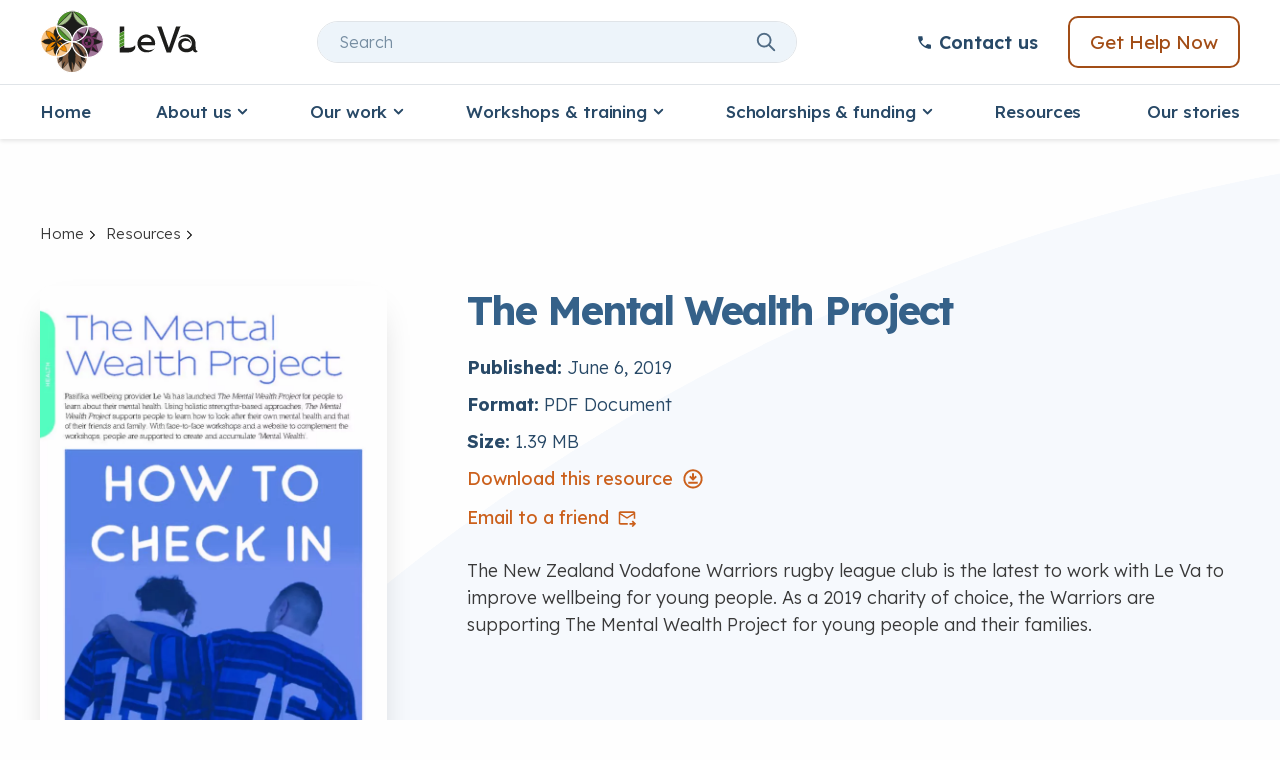

--- FILE ---
content_type: text/html; charset=UTF-8
request_url: https://www.leva.co.nz/resources/the-mental-wealth-project/
body_size: 28261
content:
<!doctype html>
<html class="no-js" lang="en-NZ">

<head>
    <meta charset="UTF-8">
    <meta http-equiv="x-ua-compatible" content="ie=edge">
    <meta name="format-detection" content="telephone=no">
    <meta name="view-transition" content="same-origin">
    <meta name="viewport" content="width=device-width, initial-scale=1">
        <link rel="preconnect" href="https://fonts.googleapis.com">
    <link rel="preconnect" href="https://fonts.gstatic.com" crossorigin>
    <link href="https://fonts.googleapis.com/css2?family=Lexend:wght@100..900&display=swap" rel="stylesheet">

    <meta name='robots' content='index, follow, max-image-preview:large, max-snippet:-1, max-video-preview:-1' />

	<title>The Mental Wealth Project - Le Va</title>
	<meta name="description" content="The New Zealand Vodafone Warriors rugby league club is the latest to work with Le Va to improve wellbeing for young people" />
	<link rel="canonical" href="https://www.leva.co.nz/resources/the-mental-wealth-project/" />
	<meta property="og:locale" content="en_US" />
	<meta property="og:type" content="article" />
	<meta property="og:title" content="The Mental Wealth Project - Le Va" />
	<meta property="og:description" content="The New Zealand Vodafone Warriors rugby league club is the latest to work with Le Va to improve wellbeing for young people" />
	<meta property="og:url" content="https://www.leva.co.nz/resources/the-mental-wealth-project/" />
	<meta property="og:site_name" content="Le Va" />
	<meta property="article:modified_time" content="2024-10-16T23:32:25+00:00" />
	<meta property="og:image" content="https://www.leva.co.nz/wp-content/uploads/2024/08/Mental_Wealth_Spasifik-cover.jpg" />
	<meta property="og:image:width" content="993" />
	<meta property="og:image:height" content="1404" />
	<meta property="og:image:type" content="image/jpeg" />
	<meta name="twitter:card" content="summary_large_image" />
	<meta name="twitter:label1" content="Est. reading time" />
	<meta name="twitter:data1" content="1 minute" />
	<script type="application/ld+json" class="yoast-schema-graph">{"@context":"https://schema.org","@graph":[{"@type":"WebPage","@id":"https://www.leva.co.nz/resources/the-mental-wealth-project/","url":"https://www.leva.co.nz/resources/the-mental-wealth-project/","name":"The Mental Wealth Project - Le Va","isPartOf":{"@id":"https://www.leva.co.nz/#website"},"primaryImageOfPage":{"@id":"https://www.leva.co.nz/resources/the-mental-wealth-project/#primaryimage"},"image":{"@id":"https://www.leva.co.nz/resources/the-mental-wealth-project/#primaryimage"},"thumbnailUrl":"https://www.leva.co.nz/wp-content/uploads/2024/08/Mental_Wealth_Spasifik-cover.jpg","datePublished":"2019-06-06T03:53:25+00:00","dateModified":"2024-10-16T23:32:25+00:00","description":"The New Zealand Vodafone Warriors rugby league club is the latest to work with Le Va to improve wellbeing for young people","breadcrumb":{"@id":"https://www.leva.co.nz/resources/the-mental-wealth-project/#breadcrumb"},"inLanguage":"en-NZ","potentialAction":[{"@type":"ReadAction","target":["https://www.leva.co.nz/resources/the-mental-wealth-project/"]}]},{"@type":"ImageObject","inLanguage":"en-NZ","@id":"https://www.leva.co.nz/resources/the-mental-wealth-project/#primaryimage","url":"https://www.leva.co.nz/wp-content/uploads/2024/08/Mental_Wealth_Spasifik-cover.jpg","contentUrl":"https://www.leva.co.nz/wp-content/uploads/2024/08/Mental_Wealth_Spasifik-cover.jpg","width":993,"height":1404},{"@type":"BreadcrumbList","@id":"https://www.leva.co.nz/resources/the-mental-wealth-project/#breadcrumb","itemListElement":[{"@type":"ListItem","position":1,"name":"Home","item":"https://www.leva.co.nz/"},{"@type":"ListItem","position":2,"name":"The Mental Wealth Project"}]},{"@type":"WebSite","@id":"https://www.leva.co.nz/#website","url":"https://www.leva.co.nz/","name":"Le Va","description":"Igniting communities, creating change to support Pasifika families and communities to have the best possible health and wellbeing outcomes","publisher":{"@id":"https://www.leva.co.nz/#organization"},"potentialAction":[{"@type":"SearchAction","target":{"@type":"EntryPoint","urlTemplate":"https://www.leva.co.nz/?s={search_term_string}"},"query-input":{"@type":"PropertyValueSpecification","valueRequired":true,"valueName":"search_term_string"}}],"inLanguage":"en-NZ"},{"@type":"Organization","@id":"https://www.leva.co.nz/#organization","name":"Le Va 2024","url":"https://www.leva.co.nz/","logo":{"@type":"ImageObject","inLanguage":"en-NZ","@id":"https://www.leva.co.nz/#/schema/logo/image/","url":"https://www.leva.co.nz/wp-content/uploads/2024/05/cropped-favicon2.png","contentUrl":"https://www.leva.co.nz/wp-content/uploads/2024/05/cropped-favicon2.png","width":512,"height":512,"caption":"Le Va 2024"},"image":{"@id":"https://www.leva.co.nz/#/schema/logo/image/"}}]}</script>


<link rel='dns-prefetch' href='//code.jquery.com' />
<link rel='dns-prefetch' href='//use.fontawesome.com' />
<style id='wp-img-auto-sizes-contain-inline-css' type='text/css'>
img:is([sizes=auto i],[sizes^="auto," i]){contain-intrinsic-size:3000px 1500px}
/*# sourceURL=wp-img-auto-sizes-contain-inline-css */
</style>
<style id='classic-theme-styles-inline-css' type='text/css'>
/*! This file is auto-generated */
.wp-block-button__link{color:#fff;background-color:#32373c;border-radius:9999px;box-shadow:none;text-decoration:none;padding:calc(.667em + 2px) calc(1.333em + 2px);font-size:1.125em}.wp-block-file__button{background:#32373c;color:#fff;text-decoration:none}
/*# sourceURL=/wp-includes/css/classic-themes.min.css */
</style>
<style id='font-awesome-svg-styles-default-inline-css' type='text/css'>
.svg-inline--fa {
  display: inline-block;
  height: 1em;
  overflow: visible;
  vertical-align: -.125em;
}
/*# sourceURL=font-awesome-svg-styles-default-inline-css */
</style>
<link rel='stylesheet' id='font-awesome-svg-styles-css' href='https://www.leva.co.nz/wp-content/uploads/font-awesome/v6.5.2/css/svg-with-js.css' type='text/css' media='all' />
<style id='font-awesome-svg-styles-inline-css' type='text/css'>
   .wp-block-font-awesome-icon svg::before,
   .wp-rich-text-font-awesome-icon svg::before {content: unset;}
/*# sourceURL=font-awesome-svg-styles-inline-css */
</style>
<link rel='stylesheet' id='ivory-search-styles-css' href='https://www.leva.co.nz/wp-content/plugins/add-search-to-menu/public/css/ivory-search.min.css' type='text/css' media='all' />
<link rel='stylesheet' id='main-css' href='https://www.leva.co.nz/wp-content/themes/le-va/build/main.c25cdcfe44d04dbdcf76.css' type='text/css' media='all' />
<link rel='stylesheet' id='font-awesome-official-css' href='https://use.fontawesome.com/releases/v6.5.2/css/all.css' type='text/css' media='all' integrity="sha384-PPIZEGYM1v8zp5Py7UjFb79S58UeqCL9pYVnVPURKEqvioPROaVAJKKLzvH2rDnI" crossorigin="anonymous" />
<link rel='stylesheet' id='font-awesome-official-v4shim-css' href='https://use.fontawesome.com/releases/v6.5.2/css/v4-shims.css' type='text/css' media='all' integrity="sha384-XyvK/kKwgVW+fuRkusfLgfhAMuaxLPSOY8W7wj8tUkf0Nr2WGHniPmpdu+cmPS5n" crossorigin="anonymous" />
<script type="text/javascript" src="https://code.jquery.com/jquery-3.6.1.min.js" id="jquery-js"></script>
<link rel="icon" href="https://www.leva.co.nz/wp-content/uploads/2024/05/cropped-favicon2-32x32.png" sizes="32x32" />
<link rel="icon" href="https://www.leva.co.nz/wp-content/uploads/2024/05/cropped-favicon2-192x192.png" sizes="192x192" />
<link rel="apple-touch-icon" href="https://www.leva.co.nz/wp-content/uploads/2024/05/cropped-favicon2-180x180.png" />
<meta name="msapplication-TileImage" content="https://www.leva.co.nz/wp-content/uploads/2024/05/cropped-favicon2-270x270.png" />

    <!-- Google Tag Manager -->
<script>(function(w,d,s,l,i){w[l]=w[l]||[];w[l].push({'gtm.start':
new Date().getTime(),event:'gtm.js'});var f=d.getElementsByTagName(s)[0],
j=d.createElement(s),dl=l!='dataLayer'?'&l='+l:'';j.async=true;j.src=
'https://www.googletagmanager.com/gtm.js?id='+i+dl;f.parentNode.insertBefore(j,f);
})(window,document,'script','dataLayer','GTM-T3TB2KRG');</script>
<!-- End Google Tag Manager --><style id='global-styles-inline-css' type='text/css'>
:root{--wp--preset--aspect-ratio--square: 1;--wp--preset--aspect-ratio--4-3: 4/3;--wp--preset--aspect-ratio--3-4: 3/4;--wp--preset--aspect-ratio--3-2: 3/2;--wp--preset--aspect-ratio--2-3: 2/3;--wp--preset--aspect-ratio--16-9: 16/9;--wp--preset--aspect-ratio--9-16: 9/16;--wp--preset--color--black: #000000;--wp--preset--color--cyan-bluish-gray: #abb8c3;--wp--preset--color--white: #ffffff;--wp--preset--color--pale-pink: #f78da7;--wp--preset--color--vivid-red: #cf2e2e;--wp--preset--color--luminous-vivid-orange: #ff6900;--wp--preset--color--luminous-vivid-amber: #fcb900;--wp--preset--color--light-green-cyan: #7bdcb5;--wp--preset--color--vivid-green-cyan: #00d084;--wp--preset--color--pale-cyan-blue: #8ed1fc;--wp--preset--color--vivid-cyan-blue: #0693e3;--wp--preset--color--vivid-purple: #9b51e0;--wp--preset--gradient--vivid-cyan-blue-to-vivid-purple: linear-gradient(135deg,rgb(6,147,227) 0%,rgb(155,81,224) 100%);--wp--preset--gradient--light-green-cyan-to-vivid-green-cyan: linear-gradient(135deg,rgb(122,220,180) 0%,rgb(0,208,130) 100%);--wp--preset--gradient--luminous-vivid-amber-to-luminous-vivid-orange: linear-gradient(135deg,rgb(252,185,0) 0%,rgb(255,105,0) 100%);--wp--preset--gradient--luminous-vivid-orange-to-vivid-red: linear-gradient(135deg,rgb(255,105,0) 0%,rgb(207,46,46) 100%);--wp--preset--gradient--very-light-gray-to-cyan-bluish-gray: linear-gradient(135deg,rgb(238,238,238) 0%,rgb(169,184,195) 100%);--wp--preset--gradient--cool-to-warm-spectrum: linear-gradient(135deg,rgb(74,234,220) 0%,rgb(151,120,209) 20%,rgb(207,42,186) 40%,rgb(238,44,130) 60%,rgb(251,105,98) 80%,rgb(254,248,76) 100%);--wp--preset--gradient--blush-light-purple: linear-gradient(135deg,rgb(255,206,236) 0%,rgb(152,150,240) 100%);--wp--preset--gradient--blush-bordeaux: linear-gradient(135deg,rgb(254,205,165) 0%,rgb(254,45,45) 50%,rgb(107,0,62) 100%);--wp--preset--gradient--luminous-dusk: linear-gradient(135deg,rgb(255,203,112) 0%,rgb(199,81,192) 50%,rgb(65,88,208) 100%);--wp--preset--gradient--pale-ocean: linear-gradient(135deg,rgb(255,245,203) 0%,rgb(182,227,212) 50%,rgb(51,167,181) 100%);--wp--preset--gradient--electric-grass: linear-gradient(135deg,rgb(202,248,128) 0%,rgb(113,206,126) 100%);--wp--preset--gradient--midnight: linear-gradient(135deg,rgb(2,3,129) 0%,rgb(40,116,252) 100%);--wp--preset--font-size--small: 13px;--wp--preset--font-size--medium: 20px;--wp--preset--font-size--large: 36px;--wp--preset--font-size--x-large: 42px;--wp--preset--spacing--20: 0.44rem;--wp--preset--spacing--30: 0.67rem;--wp--preset--spacing--40: 1rem;--wp--preset--spacing--50: 1.5rem;--wp--preset--spacing--60: 2.25rem;--wp--preset--spacing--70: 3.38rem;--wp--preset--spacing--80: 5.06rem;--wp--preset--shadow--natural: 6px 6px 9px rgba(0, 0, 0, 0.2);--wp--preset--shadow--deep: 12px 12px 50px rgba(0, 0, 0, 0.4);--wp--preset--shadow--sharp: 6px 6px 0px rgba(0, 0, 0, 0.2);--wp--preset--shadow--outlined: 6px 6px 0px -3px rgb(255, 255, 255), 6px 6px rgb(0, 0, 0);--wp--preset--shadow--crisp: 6px 6px 0px rgb(0, 0, 0);}:where(.is-layout-flex){gap: 0.5em;}:where(.is-layout-grid){gap: 0.5em;}body .is-layout-flex{display: flex;}.is-layout-flex{flex-wrap: wrap;align-items: center;}.is-layout-flex > :is(*, div){margin: 0;}body .is-layout-grid{display: grid;}.is-layout-grid > :is(*, div){margin: 0;}:where(.wp-block-columns.is-layout-flex){gap: 2em;}:where(.wp-block-columns.is-layout-grid){gap: 2em;}:where(.wp-block-post-template.is-layout-flex){gap: 1.25em;}:where(.wp-block-post-template.is-layout-grid){gap: 1.25em;}.has-black-color{color: var(--wp--preset--color--black) !important;}.has-cyan-bluish-gray-color{color: var(--wp--preset--color--cyan-bluish-gray) !important;}.has-white-color{color: var(--wp--preset--color--white) !important;}.has-pale-pink-color{color: var(--wp--preset--color--pale-pink) !important;}.has-vivid-red-color{color: var(--wp--preset--color--vivid-red) !important;}.has-luminous-vivid-orange-color{color: var(--wp--preset--color--luminous-vivid-orange) !important;}.has-luminous-vivid-amber-color{color: var(--wp--preset--color--luminous-vivid-amber) !important;}.has-light-green-cyan-color{color: var(--wp--preset--color--light-green-cyan) !important;}.has-vivid-green-cyan-color{color: var(--wp--preset--color--vivid-green-cyan) !important;}.has-pale-cyan-blue-color{color: var(--wp--preset--color--pale-cyan-blue) !important;}.has-vivid-cyan-blue-color{color: var(--wp--preset--color--vivid-cyan-blue) !important;}.has-vivid-purple-color{color: var(--wp--preset--color--vivid-purple) !important;}.has-black-background-color{background-color: var(--wp--preset--color--black) !important;}.has-cyan-bluish-gray-background-color{background-color: var(--wp--preset--color--cyan-bluish-gray) !important;}.has-white-background-color{background-color: var(--wp--preset--color--white) !important;}.has-pale-pink-background-color{background-color: var(--wp--preset--color--pale-pink) !important;}.has-vivid-red-background-color{background-color: var(--wp--preset--color--vivid-red) !important;}.has-luminous-vivid-orange-background-color{background-color: var(--wp--preset--color--luminous-vivid-orange) !important;}.has-luminous-vivid-amber-background-color{background-color: var(--wp--preset--color--luminous-vivid-amber) !important;}.has-light-green-cyan-background-color{background-color: var(--wp--preset--color--light-green-cyan) !important;}.has-vivid-green-cyan-background-color{background-color: var(--wp--preset--color--vivid-green-cyan) !important;}.has-pale-cyan-blue-background-color{background-color: var(--wp--preset--color--pale-cyan-blue) !important;}.has-vivid-cyan-blue-background-color{background-color: var(--wp--preset--color--vivid-cyan-blue) !important;}.has-vivid-purple-background-color{background-color: var(--wp--preset--color--vivid-purple) !important;}.has-black-border-color{border-color: var(--wp--preset--color--black) !important;}.has-cyan-bluish-gray-border-color{border-color: var(--wp--preset--color--cyan-bluish-gray) !important;}.has-white-border-color{border-color: var(--wp--preset--color--white) !important;}.has-pale-pink-border-color{border-color: var(--wp--preset--color--pale-pink) !important;}.has-vivid-red-border-color{border-color: var(--wp--preset--color--vivid-red) !important;}.has-luminous-vivid-orange-border-color{border-color: var(--wp--preset--color--luminous-vivid-orange) !important;}.has-luminous-vivid-amber-border-color{border-color: var(--wp--preset--color--luminous-vivid-amber) !important;}.has-light-green-cyan-border-color{border-color: var(--wp--preset--color--light-green-cyan) !important;}.has-vivid-green-cyan-border-color{border-color: var(--wp--preset--color--vivid-green-cyan) !important;}.has-pale-cyan-blue-border-color{border-color: var(--wp--preset--color--pale-cyan-blue) !important;}.has-vivid-cyan-blue-border-color{border-color: var(--wp--preset--color--vivid-cyan-blue) !important;}.has-vivid-purple-border-color{border-color: var(--wp--preset--color--vivid-purple) !important;}.has-vivid-cyan-blue-to-vivid-purple-gradient-background{background: var(--wp--preset--gradient--vivid-cyan-blue-to-vivid-purple) !important;}.has-light-green-cyan-to-vivid-green-cyan-gradient-background{background: var(--wp--preset--gradient--light-green-cyan-to-vivid-green-cyan) !important;}.has-luminous-vivid-amber-to-luminous-vivid-orange-gradient-background{background: var(--wp--preset--gradient--luminous-vivid-amber-to-luminous-vivid-orange) !important;}.has-luminous-vivid-orange-to-vivid-red-gradient-background{background: var(--wp--preset--gradient--luminous-vivid-orange-to-vivid-red) !important;}.has-very-light-gray-to-cyan-bluish-gray-gradient-background{background: var(--wp--preset--gradient--very-light-gray-to-cyan-bluish-gray) !important;}.has-cool-to-warm-spectrum-gradient-background{background: var(--wp--preset--gradient--cool-to-warm-spectrum) !important;}.has-blush-light-purple-gradient-background{background: var(--wp--preset--gradient--blush-light-purple) !important;}.has-blush-bordeaux-gradient-background{background: var(--wp--preset--gradient--blush-bordeaux) !important;}.has-luminous-dusk-gradient-background{background: var(--wp--preset--gradient--luminous-dusk) !important;}.has-pale-ocean-gradient-background{background: var(--wp--preset--gradient--pale-ocean) !important;}.has-electric-grass-gradient-background{background: var(--wp--preset--gradient--electric-grass) !important;}.has-midnight-gradient-background{background: var(--wp--preset--gradient--midnight) !important;}.has-small-font-size{font-size: var(--wp--preset--font-size--small) !important;}.has-medium-font-size{font-size: var(--wp--preset--font-size--medium) !important;}.has-large-font-size{font-size: var(--wp--preset--font-size--large) !important;}.has-x-large-font-size{font-size: var(--wp--preset--font-size--x-large) !important;}
/*# sourceURL=global-styles-inline-css */
</style>
</head>

<body id="app" class="wp-singular resource-template-default single single-resource postid-84484 wp-theme-le-va le-va">
    <!-- Google Tag Manager (noscript) -->
<noscript><iframe src="https://www.googletagmanager.com/ns.html?id=GTM-T3TB2KRG"
height="0" width="0" style="display:none;visibility:hidden"></iframe></noscript>
<!-- End Google Tag Manager (noscript) -->    <div class="hide"><svg xmlns="http://www.w3.org/2000/svg"><symbol fill="none" id="BG-pattern" viewBox="0 0 2022 4011"><path d="M6.51 2004.51c1111.39 0 2014.99-898.67 2014.99-2004C910.108.51 6.51 899.179 6.51 2004.51ZM2015.48 4010.5c0-1106.43-903.6-2005.99-2014.99-2005.99 0 1106.43 903.597 2005.99 2014.99 2005.99Z" fill="#F6F9FD"/></symbol><symbol fill="none" id="call-ico" viewBox="0 0 21 21"><mask id="a" style="mask-type:alpha" maskUnits="userSpaceOnUse" x="0" y="0" width="21" height="21"><path fill="currentColor" d="M0 0h21v21H0z"/></mask><g mask="url(#a)"><path d="M17.456 18.375c-1.823 0-3.624-.397-5.403-1.192-1.779-.795-3.398-1.921-4.856-3.38-1.458-1.458-2.585-3.077-3.38-4.856-.795-1.78-1.192-3.58-1.192-5.403a.89.89 0 0 1 .263-.656.89.89 0 0 1 .656-.263h3.544c.204 0 .386.07.546.208a.8.8 0 0 1 .285.492l.569 3.063c.029.233.021.43-.022.59a.92.92 0 0 1-.241.416L6.103 9.537c.292.54.638 1.061 1.04 1.565.4.503.841.988 1.323 1.454.452.452.926.872 1.421 1.258.496.386 1.021.74 1.575 1.061l2.057-2.056c.131-.132.302-.23.514-.296a1.42 1.42 0 0 1 .623-.054l3.019.612c.204.059.372.164.503.317a.77.77 0 0 1 .197.514v3.544a.89.89 0 0 1-.262.657.89.89 0 0 1-.657.262Z" fill="currentColor"/></g></symbol><symbol fill="none" id="check-circle-ico" viewBox="0 0 24 24"><mask id="a" style="mask-type:alpha" maskUnits="userSpaceOnUse" x="0" y="0" width="24" height="24"><path fill="#f37321" d="M0 0h24v24H0z"/></mask><g mask="url(#a)"><path d="m10.6 16.6 7.05-7.05-1.4-1.4-5.65 5.65-2.85-2.85-1.4 1.4 4.25 4.25ZM12 22a9.738 9.738 0 0 1-3.9-.788 10.099 10.099 0 0 1-3.175-2.137c-.9-.9-1.612-1.958-2.137-3.175A9.738 9.738 0 0 1 2 12a9.74 9.74 0 0 1 .788-3.9 10.099 10.099 0 0 1 2.137-3.175c.9-.9 1.958-1.612 3.175-2.137A9.738 9.738 0 0 1 12 2a9.74 9.74 0 0 1 3.9.788 10.098 10.098 0 0 1 3.175 2.137c.9.9 1.613 1.958 2.137 3.175A9.738 9.738 0 0 1 22 12a9.738 9.738 0 0 1-.788 3.9 10.098 10.098 0 0 1-2.137 3.175c-.9.9-1.958 1.613-3.175 2.137A9.738 9.738 0 0 1 12 22Zm0-2c2.233 0 4.125-.775 5.675-2.325C19.225 16.125 20 14.233 20 12c0-2.233-.775-4.125-2.325-5.675C16.125 4.775 14.233 4 12 4c-2.233 0-4.125.775-5.675 2.325C4.775 7.875 4 9.767 4 12c0 2.233.775 4.125 2.325 5.675C7.875 19.225 9.767 20 12 20Z" fill="#f37321"/></g></symbol><symbol id="chevron-right-blue-ico" viewBox="0 0 256 512"><path d="M24.707 38.101 4.908 57.899c-4.686 4.686-4.686 12.284 0 16.971L185.607 256 4.908 437.13c-4.686 4.686-4.686 12.284 0 16.971L24.707 473.9c4.686 4.686 12.284 4.686 16.971 0l209.414-209.414c4.686-4.686 4.686-12.284 0-16.971L41.678 38.101c-4.687-4.687-12.285-4.687-16.971 0z" fill="#356189"/></symbol><symbol id="chevron-right-ico" viewBox="0 0 256 512"><path d="M24.707 38.101 4.908 57.899c-4.686 4.686-4.686 12.284 0 16.971L185.607 256 4.908 437.13c-4.686 4.686-4.686 12.284 0 16.971L24.707 473.9c4.686 4.686 12.284 4.686 16.971 0l209.414-209.414c4.686-4.686 4.686-12.284 0-16.971L41.678 38.101c-4.687-4.687-12.285-4.687-16.971 0z" fill="currentColor"/></symbol><symbol id="chevron-right-white-ico" viewBox="0 0 256 512"><path d="M24.707 38.101 4.908 57.899c-4.686 4.686-4.686 12.284 0 16.971L185.607 256 4.908 437.13c-4.686 4.686-4.686 12.284 0 16.971L24.707 473.9c4.686 4.686 12.284 4.686 16.971 0l209.414-209.414c4.686-4.686 4.686-12.284 0-16.971L41.678 38.101c-4.687-4.687-12.285-4.687-16.971 0z" fill="#fff"/></symbol><symbol fill="none" id="close-ico" viewBox="0 0 13 13"><path d="M2.26 10.645a.798.798 0 0 1 0-1.128L9.616 2.16a.798.798 0 1 1 1.128 1.129L3.39 10.645a.798.798 0 0 1-1.129 0Z" fill="currentColor"/><path d="M10.741 10.646a.8.8 0 0 1-1.13 0L2.257 3.29a.8.8 0 1 1 1.13-1.13l7.354 7.355a.8.8 0 0 1 0 1.13Z" fill="currentColor"/></symbol><symbol fill="none" id="copy-ico" viewBox="0 0 24 24"><mask id="a" style="mask-type:alpha" maskUnits="userSpaceOnUse" x="0" y="0" width="24" height="24"><path fill="#f37321" d="M0 0h24v24H0z"/></mask><g mask="url(#a)"><path d="M9 18c-.55 0-1.02-.196-1.412-.587A1.926 1.926 0 0 1 7 16V4c0-.55.196-1.02.588-1.413A1.926 1.926 0 0 1 9 2h9c.55 0 1.02.196 1.413.587.39.393.587.863.587 1.413v12c0 .55-.196 1.02-.587 1.413A1.926 1.926 0 0 1 18 18H9Zm0-2h9V4H9v12Zm-4 6c-.55 0-1.02-.196-1.413-.587A1.926 1.926 0 0 1 3 20V6h2v14h11v2H5Z" fill="#f37321"/></g></symbol><symbol fill="none" stroke="currentColor" stroke-width="2" id="cross-alt-ico" viewBox="0 0 24 24"><path stroke-linecap="round" stroke-linejoin="round" d="M6 18 18 6M6 6l12 12"/></symbol><symbol fill="none" id="download-ico" viewBox="0 0 25 25"><mask id="a" style="mask-type:alpha" maskUnits="userSpaceOnUse" x="0" y="0" width="25" height="25"><path fill="currentColor" d="M.5.404h24v24H.5z"/></mask><g mask="url(#a)"><path d="M7.5 17.404h10v-2h-10v2Zm5-3 4-4-1.4-1.4-1.6 1.55v-4.15h-2v4.15l-1.6-1.55-1.4 1.4 4 4Zm0 8a9.738 9.738 0 0 1-3.9-.788 10.099 10.099 0 0 1-3.175-2.137c-.9-.9-1.612-1.959-2.137-3.175a9.738 9.738 0 0 1-.788-3.9c0-1.383.263-2.684.788-3.9a10.099 10.099 0 0 1 2.137-3.175c.9-.9 1.958-1.613 3.175-2.138a9.738 9.738 0 0 1 3.9-.787 9.74 9.74 0 0 1 3.9.787 10.098 10.098 0 0 1 3.175 2.138c.9.9 1.613 1.958 2.137 3.175a9.738 9.738 0 0 1 .788 3.9 9.738 9.738 0 0 1-.788 3.9 10.098 10.098 0 0 1-2.137 3.175c-.9.9-1.958 1.612-3.175 2.137a9.738 9.738 0 0 1-3.9.788Zm0-2c2.233 0 4.125-.775 5.675-2.325 1.55-1.55 2.325-3.442 2.325-5.675 0-2.233-.775-4.125-2.325-5.675-1.55-1.55-3.442-2.325-5.675-2.325-2.233 0-4.125.775-5.675 2.325C5.275 8.279 4.5 10.17 4.5 12.404c0 2.233.775 4.125 2.325 5.675 1.55 1.55 3.442 2.325 5.675 2.325Z" fill="currentColor"/></g></symbol><symbol id="facebook-ico" viewBox="0 0 15 28"><path d="m13.713 15.563.738-4.852H9.758V7.547c0-1.371.633-2.637 2.742-2.637h2.162V.744S12.711.375 10.865.375c-3.85 0-6.38 2.373-6.38 6.592v3.744H.16v4.851h4.324v11.813h5.274V15.562h3.955Z"/></symbol><symbol fill="none" id="flower-white" viewBox="0 0 66 66"><path d="m52.449 32.781 13.112 8.195v-16.39L52.449 32.78ZM32.781 13.112 40.976 0h-16.39l8.195 13.112ZM13.112 32.781 0 24.586v16.39l13.112-8.195Zm19.669 19.668-8.195 13.112h16.39L32.781 52.45ZM0 0c0 18.08 14.7 32.78 32.78 32.78C32.78 14.7 18.08 0 0 0Zm0 65.561c18.08 0 32.78-14.7 32.78-32.78C14.7 32.78 0 47.48 0 65.56ZM32.781 32.78c18.08 0 32.78-14.7 32.78-32.78-18.08 0-32.78 14.7-32.78 32.78Zm0 0c0 18.081 14.7 32.781 32.78 32.781 0-18.08-14.7-32.78-32.78-32.78Z" fill="#fff"/></symbol><symbol fill="none" id="footer-pattern" viewBox="0 0 680 281"><g style="mix-blend-mode:hard-light" opacity=".15" clip-path="url(#a)"><path fill="#4379AB" d="M0 .52h680v280H0z"/><path d="M576 16.52v-16h-40v88h40v-16h-16v-8h16v-16h-16v-8h16v-16h-16v-8h16Zm16-16h-8v88h8v-88Zm-80 16v-16h-40v88h40v-16h-16v-8h16v-16h-16v-8h16v-16h-16v-8h16Zm16-16h-8v88h8v-88Zm-64 0h-8v88h8v-88Z" fill="#DCE9F5"/><path d="m664 155.021-14.5-14.5 14.5-14.5-17.5-17.5-4.2 4.2 13.2 13.3-11.5 11.5h-28v6h28l11.5 11.5-13.2 13.3 4.2 4.2 17.5-17.5Z" fill="#4379AB"/><path d="M512 112.521v-16h-40v88h40v-16h-16v-8h16v-16h-16v-8h16v-16h-16v-8h16Zm16-16.001h-8v88.001h8v-88Zm-80 16.001v-16h-40v88h40v-16h-16v-8h16v-16h-16v-8h16v-16h-16v-8h16Zm16-16.001h-8v88.001h8v-88Zm-64 0h-8v88.001h8v-88Z" fill="#DCE9F5"/><path d="m600 155.021-14.5-14.5 14.5-14.5-17.5-17.5-4.2 4.2 13.2 13.3-11.5 11.5h-28v6h28l11.5 11.5-13.2 13.3 4.2 4.2 17.5-17.5Z" fill="#4379AB"/><path d="M448 208.521v-16h-40v88h40v-16h-16v-8h16v-16h-16v-8h16v-16h-16v-8h16Zm16-16h-8v88h8v-88Zm-80 16v-16h-40v88h40v-16h-16v-8h16v-16h-16v-8h16v-16h-16v-8h16Zm16-16h-8v88h8v-88Zm-64 0h-8v88h8v-88Z" fill="#DCE9F5"/><path d="m664 251.021-14.5-14.5 14.5-14.5-17.5-17.5-4.2 4.2 13.2 13.3-11.5 11.5h-28v6h28l11.5 11.5-13.2 13.3 4.2 4.2 17.5-17.5Zm-64 0-14.5-14.5 14.5-14.5-17.5-17.5-4.2 4.2 13.2 13.3-11.5 11.5h-28v6h28l11.5 11.5-13.2 13.3 4.2 4.2 17.5-17.5Zm-64 0-14.5-14.5 14.5-14.5-17.5-17.5-4.2 4.2 13.2 13.3-11.5 11.5h-28v6h28l11.5 11.5-13.2 13.3 4.2 4.2 17.5-17.5Z" fill="#4379AB"/><path d="m0 97.52 373.3 28.501L0 139.721l373.3 15.2L0 184.521h384v-88l-384 1Zm0-97 437.3 29.5L0 43.72l437.3 15.2L0 88.52h448v-88H0Zm0 192.001 309.3 29.5L0 235.721l309.3 15.2L0 280.521h320v-88H0ZM680 .52v88h-80v-88z" fill="#DCE9F5"/><path d="m664 32.011-17.942-17.49-5.657 5.514 12.285 11.976-8.682 8.463H616v7.798h27.683l8.985 8.76-12.284 11.974 5.657 5.515 17.941-17.49-12.825-12.501L664 32.01Z" fill="#4379AB"/><path fill="#DCE9F5" d="M680 96.52v88H536v-88z"/><path d="m664 128.011-17.942-17.49-5.657 5.514 12.285 11.976-8.682 8.463H616v7.798h27.683l8.985 8.759-12.284 11.975 5.657 5.515 17.941-17.491-12.825-12.5L664 128.011Zm-64 0-17.942-17.49-5.657 5.514 12.285 11.976-8.682 8.463H552v7.798h27.683l8.985 8.759-12.284 11.975 5.657 5.515 17.941-17.491-12.825-12.5L600 128.011Z" fill="#4379AB"/><path fill="#DCE9F5" d="M680 192.521v88H472v-88z"/><path d="m664 224.011-17.942-17.49-5.657 5.514 12.285 11.976-8.682 8.463H616v7.798h27.683l8.985 8.759-12.284 11.975 5.657 5.515 17.941-17.491-12.825-12.5L664 224.011Zm-64 0-17.942-17.49-5.657 5.514 12.285 11.976-8.682 8.463H552v7.798h27.683l8.985 8.759-12.284 11.975 5.657 5.515 17.941-17.491-12.825-12.5L600 224.011Zm-64 0-17.942-17.49-5.657 5.514 12.285 11.976-8.682 8.463H488v7.798h27.683l8.985 8.759-12.284 11.975 5.657 5.515 17.941-17.491-12.825-12.5L536 224.011Z" fill="#4379AB"/></g><defs><clipPath id="a"><path fill="#fff" transform="translate(0 .52)" d="M0 0h680v280H0z"/></clipPath></defs></symbol><symbol fill="none" id="forward-ico" viewBox="0 0 24 24"><mask id="a" style="mask-type:alpha" maskUnits="userSpaceOnUse" x="0" y="0" width="24" height="24"><path fill="currentColor" d="M0 0h24v24H0z"/></mask><g mask="url(#a)"><path d="M12 13 4 8v10h9v2H4c-.55 0-1.02-.196-1.413-.587A1.926 1.926 0 0 1 2 18V6c0-.55.196-1.02.587-1.412A1.926 1.926 0 0 1 4 4h16c.55 0 1.02.196 1.413.588.391.391.587.862.587 1.412v7h-2V8l-8 5Zm0-2 8-5H4l8 5Zm7 12-1.4-1.4 1.575-1.6H15v-2h4.175l-1.6-1.6L19 15l4 4-4 4ZM4 8v11-6 .075V6v2Z" fill="currentColor"/></g></symbol><symbol fill="none" id="frangipani-left" viewBox="0 0 124 748"><g clip-path="url(#a)" fill="currentColor"><path d="M27.538 3.626c-4.415 3.168-5.555 3.985-5.595 7.97 0 1.385.11 3.158.278 5.55 1.934-4.932 3.57-9.077 5.317-13.52Zm36.128 317.172c8.551 12.952 19.186 24.847 20.654 43.537 2.331-3.726 3.244-6.874 3.273-9.723a15.664 15.664 0 0 0-1.368-6.307c-1.925-4.543-4.752-8.707-5.893-14.505l12.42 5.499c.073-.95.112-1.866.119-2.75.149-16.867-11.368-23.492-29.205-15.751Zm-9.87 3.718c-5.337.926-10.743-4.981-18.173-1.285 2.54 5.898 5.059 11.756 7.598 17.634 13.075-.478 20.753 5.758 26.259 16.189 2.112 3.985 6.388 6.845 10.683 11.238a74.91 74.91 0 0 0-14.76-37.779c-2.907-3.935-5.308-7.093-11.607-5.997ZM60.978 21.14c-1.27-2.092-2.5-4.224-3.83-6.286-1.497-2.321-3.084-4.583-4.632-6.864L50.88 9.104l8.392 13.111 1.706-1.076Zm15.515 6.437c2.42-5.66 5.08-10.5 6.627-15.711a13.14 13.14 0 0 0 .555-3.567 8.996 8.996 0 0 0-1.223-4.858A8.944 8.944 0 0 0 78.824 0H53.41c5.853 11.228 12.063 20.862 23.084 27.577ZM36.198 98.093c-1.984 12.344-3.72 23.014-5.654 34.999 6.775-.867 11.666 7.103 18.709 1.624.132-.827.202-1.663.208-2.501 0-6.087-3.035-11.537-5.277-17.265l-5.317.388c-.824-5.36-1.637-10.55-2.669-17.245ZM27.062 26.71c10.247 5.17 14.453 3.636 22.538-7.641C48.28 12.453 46.991 6.177 45.731 0H35.533c-5.416 5.43-8.431 13.659-8.52 23.91-.01.887.01 1.834.049 2.8Zm-12.351 84.095c-.833 6.048-.793 12.225-3.075 19.049l-6.24-8.608-2.797.996c1.905 7.791 3.8 15.582 6.16 25.266 4.603-9.554 16.418-10.272 17.797-21.808.793-6.695 3.492-13.181 3.551-20.743a30.447 30.447 0 0 0-.992-8.14c-4.99 5.799-13.243 5.909-14.404 13.988Zm3.423 384.751 6.666 2.75a11.524 11.524 0 0 1-.704-4.115c0-5.091 3.372-9.425 4.96-14.157l-10.922 15.522Zm-1.747-236.097.09-.18-.12.08a.519.519 0 0 1 0 .11l.03-.01Z"/><path d="M.516 258.881c5.605 5.519 10.684 4.174 15.872.478l-3.601-17.604L.516 258.881Zm51.901 457.498c-6.378 2.86-12.796 2.75-19.84 1.286-15.118-3.159-20.038.448-23.808 15.482-1.21 4.822-1.517 9.883-2.152 14.854h11.586v-.648a15.996 15.996 0 0 1 1.687-7.412c.575 2.65 1.14 5.3 1.746 8.06h8.213c3.294-4.413 6.558-8.767 9.831-13.151.102.686.151 1.379.149 2.072 0 4.235-2.222 7.453-4.404 11.079h24.323c-1.587-5.151-3.085-10.341-4.305-15.592-1.19-5.051-1.954-10.201-3.026-16.03Z"/><path d="M116.064 235.936a9.648 9.648 0 0 1-1.007 4.725 9.585 9.585 0 0 1-3.17 3.634c-4.731 3.078-10.207 4.981-17.171 8.259-6.865 11.128-14.88 12.653-27.627 3.238-3.274-2.401-6.121-5.4-9.147-8.13a36.99 36.99 0 0 0-16.864-9.175 19.323 19.323 0 0 0 5.159 6.655c11.497 9.076 24.046 16.757 32.051 29.888 1.915 3.138 3.611 5.898 3.582 8.966a8.486 8.486 0 0 1-.645 3.119 16.663 16.663 0 0 0-1.38 6.097c.005 1.911.404 3.8 1.171 5.549.529 1.261.796 2.617.784 3.985a8.992 8.992 0 0 1-1.45 5.045 8.936 8.936 0 0 1-4.016 3.364c-7.033 2.67-14.672 3.696-21.288 7.781-1.062.647-2.927.169-4.375-.06-5.05-.807-10.059-1.843-15.108-2.581-4.484-.657-6.1-2.988-6.061-7.511v-.2c0-3.477-1.28-6.974-1.667-10.451a59.759 59.759 0 0 1-.615-6.635c-.004-1.06.136-2.116.417-3.138.617-1.982.951-4.041.992-6.117.06-6.575-3.204-11.955-7.936-17.126a49.802 49.802 0 0 1-4.048-5.619h-.228l.12-.219.059.08c3.234-.598 3.72-2.909 3.74-5.39v-1.325c-.1-3.407-.516-6.805-.883-11.278 13.769 11.069 21.278 24.907 29.393 38.456-1.568-13.778-9.84-24.189-18.193-35.607 7.39.907 9.195 9.415 16.556 9.505-2.807-9.963-12.688-11.706-18.61-19.159 8.303-1.922 15.783-2.56 22.489-5.28 7.023-2.839 15.376 1.216 23.53-5.121l-29.76-.259c3.66-4.244 6.11-4.383 8.58-5.977-.287-.638-.565-1.614-.852-2.252l-21.378 6.496c-2.52 3.835-4.702 7.97-7.747 11.357-2.351 2.601-6.002 1.734-7.62-1.135a11.91 11.91 0 0 1-1.12-5.868c0-.698 0-1.395.08-2.063.069-1.116 1.765-2.431 2.975-3.108 10.912-5.978 14.206-16.369 16.646-27.537.833-3.756 2.45-7.352 2.49-11.338a14.277 14.277 0 0 0-1.18-5.788L23.955 208.22c-2.38-7.193 1.3-13.101-4.206-19.716-1.25 11.796 0 22.496-7.122 31.273C8.46 212.982 4.86 206.516.664 200.449l-.248-.359v9.186l2.976 4.603-2.976-1.684v7.472c6.35 4.922 9.315 8.289 9.276 12.523 0 3.497-2.104 7.582-5.952 13.629-.913 1.425-2.094 3.278-3.294 4.922v13.778a73.615 73.615 0 0 0 8.928 1.714c9.414 1.713 14.573 7.123 14.503 15.313a23.874 23.874 0 0 1-.813 5.768 22.323 22.323 0 0 0-.754 5.44 20.573 20.573 0 0 0 1.359 7.382 15.68 15.68 0 0 1 .992 5.479c0 3.916-1.984 7.313-6.012 10.063-1.984 1.345-4.424 3.626-4.682 5.728-.923 7.821-6.23 11.318-12.271 14.606-.427.229-.833.468-1.24.697v5.978l2.58-1.873c4.513-3.228 8.927-6.785 13.887-9.156 7.46-3.577 15.763-.289 19.84 6.974.883 1.584 1.558 3.278 2.262 4.782 3.968.887 7.638 1.604 11.22 2.491 9.572 2.391 15.247 9.743 15.167 17.833a18.734 18.734 0 0 1-2.976 9.783 9.318 9.318 0 0 0-1.15 4.693c-.04.892.033 1.786.218 2.66.276 1.131.415 2.292.416 3.457 0 3.317-1.517 5.908-4.741 8.099a8.96 8.96 0 0 0-3.413 4.235c-2.708 8.747-8.253 12.861-17.509 11.875-3.69-.388-6.587.847-7.152 5.978 5.535.996 11.07 2.291 11.011 8.896a15.52 15.52 0 0 1-.248 2.481c-.005.07-.005.14 0 .209 0 1.286 1.905 2.9 2.768 4.394a11.104 11.104 0 0 1 1.756 5.499c0 2.989-2.093 5.121-6.17 6.197-7.937 2.092-15.635 7.422-24.394 2.361-.992-.568-2.758.289-4.444.508a31.006 31.006 0 0 0-.893 3.826c-.015.253.03.505.13.737a17.107 17.107 0 0 1 1.636 6.974c0 5.41-3.899 8.917-9.81 11.477v28.364l1.904-.847c3.253-1.424 6.686-2.451 11.368-4.144l-2.331 5.768c2.043.996 3.879 1.923 5.724 2.82a3.899 3.899 0 0 1-.248-.309c2.976-.429 6.507 5.878 9.017-.727 3.224 5.927 6.448 11.855 10.148 18.64 6.805-1.774 9.652-7.97 10.972-14.785.478-2.629.714-5.297.704-7.97 0-2.142-.06-4.274-.149-6.386-.406-9.425-4.96-13.001-15.148-12.334 2.123-4.981 5.268-5.729 9.613-2.56 8.829 6.436 13.888 15.033 14.166 24.857l22.994 9.076c.478 1.817.722 3.689.724 5.569-.079 8.219-5.694 12.842-10.574 17.136-4.137 3.636-6.012 7.063-6.052 12.064v2.91c0 5.907-1.984 11.078-8.392 13.589-1.637 2.321-3.373 4.632-4.96 6.814-14.324-7.87-14.572-7.87-17.856-13.948 2.857-.069 3.968-.697 3.968-1.564 0-1.106-1.815-2.6-4.196-3.796v5.57l-6.1.219c-2.134 5.649-7.004 5.41-11.756 4.981-3.968-.369-7.936-1.225-11.686-1.843a54.08 54.08 0 0 1-1.984 2.481v19.925a96.503 96.503 0 0 0 25.276-16.936c.556-.509 1.796-.289 3.65-.528-2.28 5.2-3.68 9.902-6.229 13.848-3.373 5.2-6.785 11.118-11.725 14.436a59.195 59.195 0 0 1-10.972 5.828v8.747c15.545-1.893 31.149-3.537 47.547-5.39-14.067 15.941-30.157 21.5-47.547 21.4v8.12c11.031-2.292 22.191-4.175 33.649-2.989 12.181 1.255 24.046 6.286 36.704 2.989-20.108 11.955-41.357 14.336-65.532 7.412 2.064 2.879 2.6 4.483 3.64 4.932 8.463 3.636 16.756 8.02 25.585 10.341 18.143 4.762 29.115 16.129 35.712 34.032-2.669.23-4.127.648-5.486.429-16.378-2.59-29.87-9.843-39.174-24.449-5.02-7.89-15.466-15.661-24.999-19.676v11.288a55.832 55.832 0 0 1 6.756 17.205 57.548 57.548 0 0 1 1.16 11.208 32.63 32.63 0 0 1-7.936 21.38v8.18c2.867.468 5.645.936 8.284 1.325-2.867 6.685-5.952 12.652-8.284 18.65V-.111H11.22a6.536 6.536 0 0 1 1.111 3.607c0 1.993-.992 4.344-2.748 7.851A51.056 51.056 0 0 1 .416 23.79V40.2a111.003 111.003 0 0 0 17.33-19.786c.854 10.132 8.125 12.623 15.327 14.944-2.331 8.578-6.944 14.855-13.74 19.139C13.7 58.041 7.55 60.761 1.578 63.75l-1.16.578v13.04c4.047-1.274 7.935-2.719 11.903-3.984 11.488-3.836 19.265-12.753 26.269-24.32a79.629 79.629 0 0 1 1.636 16.42A75.647 75.647 0 0 1 37.25 85.49l-9.245-6.416v1.594c-.09 9.962-4.087 16.418-12.44 20.134a5.624 5.624 0 0 0-2.976 3.148c-1.508 7.164-6.547 7.642-12.162 7.373v24.657c2.55 6.416 3.333 13.619 3.611 21.032a142.9 142.9 0 0 0-3.61-1.445v7.891c2.975 2.769 5.862 5.619 9.007 8.159 2.093 1.694 2.976 4.892 4.394 7.402l2.49-1.305c-1.478-3.497-3.8-6.904-4.216-10.52v-.997c.084-1.574.34-3.134.764-4.652.426-1.508.685-3.058.774-4.623a8.075 8.075 0 0 0-.11-1.385 15.79 15.79 0 0 1-.247-2.879c.06-6.555 4.741-9.773 10.039-12.523 10.793-5.629 20.832 3.387 31.585 2.132.893-.11 1.984 2.052 3.085 2.989 1.369 1.245 2.669 2.879 4.305 3.457 5.952 2.112 8.551 5.599 8.502 10.241a19.078 19.078 0 0 1-1.36 6.426.476.476 0 0 0 0 .17c0 .518.626 1.375 1.39 3.218l12.499-2.212c4.186 1.694 8.303 3.138 12.211 4.981 2.42 1.156 3.591 2.401 3.571 3.985 0 1.435-.932 3.169-2.747 5.39v.757c-.06 6.496-3.67 10.511-10.704 13.121 1.19 1.704 2.56 3.059 3.77 2.939 9.166-.916 14.612 3.109 17.26 11.836.437 1.455 2.917 2.192 4.206 3.507.883.916 2.232 2.56 2.222 3.347a.384.384 0 0 1-.049.22 9.053 9.053 0 0 0-1.052 4.134c0 3.985 2.679 7.512 3.591 11.368.305 1.242.458 2.516.457 3.795ZM.416 53.858a402.348 402.348 0 0 0 6.438-3.507c4.375-2.44 8.482-5.46 10.218-11.686-2.073.418-3.204.378-3.968.857-4.246 2.54-8.442 5.19-12.648 7.8l-.04 6.536Zm0 41.265c14.533-2.301 18.61-5.39 21.566-12.044A170.51 170.51 0 0 1 .416 89.663v5.46Zm63.35 436.646v-2.989l-10.913.608c0 .747 0 2.261.07 2.261l10.843.12ZM50.87 495.076c.37 3.188.73 6.373 1.08 9.554l1.4-9.484-2.48-.07Zm-12.262 27.736c11.498 6.048 23.144 4.763 34.224-1.265 3.363-1.823 4.96-4.104 4.96-6.466 0-2.361-1.656-4.981-4.87-7.153a23.013 23.013 0 0 0-10.124-4.123 22.978 22.978 0 0 0-10.877 1.015l-13.313 17.992Zm-5.952 2.312c-.109 12.393 4.425 23.263 11.855 33.106 3.253 4.314 6.944 2.212 10.535.269 2.083-5.26 4.573-10.411 6.041-15.831a6.515 6.515 0 0 0 .228-1.664c0-2.7-1.756-4.981-4.86-6.256-7.679-3.009-15.297-6.167-23.819-9.624h.02Zm-24.165 5.808-4.156-8.269a6.05 6.05 0 0 0-3.899 1.753v9.585c1.2-1.863 3.532-3.069 8.035-3.069h.02Zm19.711-8.09c-2.857.668-7.271.459-9.85 2.541a72.643 72.643 0 0 0-14.384 15.014 11.686 11.686 0 0 0-2.351 6.356c0 3.985 3.323 6.824 9.384 7.193 4.643.279 9.384-1.216 14.086-1.993.863-2.988 2.61-5.977 2.818-9.026.168-2.56.238-5.131.267-7.811.05-3.815-.01-7.79.03-12.274ZM.426 500.606v17.175c1.25 1.485 2.54 2.989 3.76 4.474l25.92-1.824a16.16 16.16 0 0 0 .17-2.241c.089-9.465-8.433-12.503-13.125-18.083-5.158 0-10.366-.338-15.455.279-.456.06-.873.13-1.28.22h.01Zm0-83.687.12.119c.902-1.215 2.261-2.341 2.579-3.696.043-.183.066-.37.069-.558a18.156 18.156 0 0 0-.913-3.646l-1.855 1.205v6.576Zm5.655 16.289a1.162 1.162 0 0 0-.14-.658c-1.646-2.411-3.441-2.71-5.515-1.365v4.922c1.34 1.126 2.897 1.076 4.831-.687a3.52 3.52 0 0 0 .814-2.172l.01-.04Zm11.378 2.66c0-1.534-2.163-3.079-4.276-5.749-1.845 3.159-3.59 5.042-3.849 7.124 0 .866 3.185 3.038 4.633 2.829 1.448-.209 3.472-2.65 3.482-4.164l.01-.04Zm10.436 5.479a.615.615 0 0 0 0-.199c-.417-1.375-1.935-2.411-3.8-4.493-.992 2.242-2.113 3.836-2.122 4.912-.003.142.02.284.069.418.417 1.136 2.45 1.993 3.898 2.232.487.039 1.955-1.963 1.955-2.87Zm6.329-12.852c-.774 1.764-2.331 3.717-2.341 5.321a1.67 1.67 0 0 0 0 .498c.436 1.932 2.817 3.437 4.354 5.121 1.598-1.604 4.048-2.989 4.514-4.892.032-.124.049-.251.05-.379 0-1.464-1.776-3.397-2.659-5.091l-3.918-.578Zm-2.976-6.286v.11c.139 1.066 1.458 1.992 2.262 2.988.932-.826 2.44-1.544 2.608-2.5a.778.778 0 0 0 0-.16c0-.886-1.18-1.992-2.35-3.985-1.25 1.704-2.53 2.76-2.53 3.547h.01Zm-6.776 2.6c-1.478 0-3.055 2.899-4.583 4.523 1.657 1.545 3.095 3.786 5.04 4.374 1.1.329 2.976-1.993 5.624-3.985-2.619-2.252-4.325-4.852-6.09-4.912h.01Zm-5.624-9.365a.77.77 0 0 0 0 .21c.575 1.643 2.53 2.819 3.968 4.184.863-.897 2.54-1.993 2.55-2.7v-.1c-.378-1.873-1.608-3.586-2.977-6.416-1.617 2.222-3.482 3.826-3.541 4.822Zm-8.105 2.88c-1.776.189-3.274 2.988-4.89 4.612 1.726 1.614 3.352 4.354 5.207 4.523 1.647.14 3.552-2.56 6.37-4.832-2.907-2.032-4.921-4.493-6.637-4.303h-.05Zm4.96-7.453c-1.885-1.823-2.976-3.805-4.275-3.875-1.102-.07-3.254 1.993-3.264 3.098a5.032 5.032 0 0 0 3.026 3.677c1.021.308 2.608-1.525 4.602-2.9h-.089ZM.327 373.272v4.254c5.099-.229 10.198-.677 15.307-1.195-4.95-1.266-10.07-2.192-15.218-3.059H.327Zm0-146.74v1.494c.371-.31.722-.642 1.052-.996l-1.052-.498ZM16.2 199.383c.04-3.47-1-6.866-2.976-9.714a15.413 15.413 0 0 0-2.42 7.861c0 3.328 1.19 6.795 3.7 10.67a29.638 29.638 0 0 0 1.736-8.817h-.04Zm73.408-23.333a30.854 30.854 0 0 0 3.532 4.434c.605.538 1.825.388 2.857.458.15-.656.26-1.322.327-1.992a1.342 1.342 0 0 0-.189-.768 15.71 15.71 0 0 0-4.087-3.835c-.297-.17-1.577 1.106-2.39 1.703h-.05Zm-2.649 9.525c.992 1.155 2.094 2.401 3.899 4.453.049-.43.075-.862.08-1.295.089-3.786-2.262-3.069-3.929-3.158h-.05Zm-6.11-14.217a.211.211 0 0 0 0 .12 8.088 8.088 0 0 0 3.035 2.291 4.33 4.33 0 0 0 1.597-1.993.188.188 0 0 0 0-.079c-.476-1.096-1.577-1.933-2.976-3.417-.754 1.474-1.656 2.64-1.656 3.078Zm-1.984 10.441c0 3.088 1.527 3.288 7.5 3.367v-1.155c.059-5.878-.685-6.207-7.133-5.848a30.117 30.117 0 0 0-.367 3.646v-.01Zm-8.492-6.376a.576.576 0 0 0 0 .189c1.488 5.26 5.347 2.321 8.402 2.292-1.468-2.491-1.775-6.436-6.13-5.39a4.19 4.19 0 0 0-1.473 1.195 4.225 4.225 0 0 0-.799 1.724v-.01Zm-11.765 21.111-1.419-1.993-16.625 10.182 2.728-5.081c-3.224 1.505-5.754 2.112-5.774 3.985.086.909.43 1.773.992 2.491-6.16 5.738-12.3 11.497-18.48 17.215-1.727 1.595-2.61 2.401-2.62 3.487-.01 1.086.923 2.551 2.857 5.48l10.783-10.042h-.08l11.062-10.053c1.701.436 3.443.69 5.198.757.545 0 .992-1.713 1.518-2.63l-3.81-.996 13.67-12.802Zm2.321-9.186a3.557 3.557 0 0 0 2.669-2.341.342.342 0 0 0 0-.1c0-.856-1.35-1.992-2.56-3.576-1.25 1.624-2.599 2.64-2.608 3.546v.07a3.45 3.45 0 0 0 .924 1.546c.44.424.983.722 1.575.865v-.01Zm4.127 6.127-2.738-2.291-2.113 2.769c1.15.698 2.064 1.704 2.798 1.585.734-.12 1.378-1.326 2.053-2.053v-.01Zm3.254-16.498c-1.905-1.046-3.224-2.321-3.968-2.052a4.109 4.109 0 0 0-2.321 2.819v.14a3.905 3.905 0 0 0 1.128 1.595 3.88 3.88 0 0 0 1.758.845c.853 0 1.786-1.673 3.403-3.337v-.01Zm6.547 19.427c0-.896-1.28-1.992-2.38-3.686-1.38 1.544-2.838 2.461-2.858 3.417a3.449 3.449 0 0 0 2.361 2.471c.992 0 2.718-1.195 2.867-2.082a.532.532 0 0 0 .01-.11v-.01Zm.208-10.062c-1.24-1.146-2.44-3.138-3.72-3.188-1.28-.05-2.638 1.833-4.751 3.487 2.172 1.424 3.65 3.148 4.96 2.989 1.31-.16 2.34-2.093 3.511-3.278v-.01ZM83 191.323c0-.996-.843-2.291-1.597-4.403-1.567 1.883-2.976 2.829-2.976 3.855v.08c0 .996 1.17 2.142 1.816 3.208.992-.777 2.52-1.415 2.767-2.391a1.348 1.348 0 0 0-.03-.389l.02.04Z"/></g><defs><clipPath id="a"><path fill="#fff" transform="matrix(-1 0 0 1 124 0)" d="M0 0h124v748H0z"/></clipPath></defs></symbol><symbol fill="none" id="frangipani-right" viewBox="0 0 124 748"><g clip-path="url(#a)" fill="currentColor"><path d="M96.462 3.626c4.414 3.168 5.555 3.985 5.595 7.97 0 1.385-.109 3.158-.278 5.55-1.934-4.932-3.571-9.077-5.317-13.52ZM60.334 320.798c-8.551 12.952-19.185 24.847-20.654 43.537-2.33-3.726-3.243-6.874-3.273-9.723.013-2.175.48-4.323 1.369-6.307 1.924-4.543 4.751-8.707 5.892-14.505l-12.42 5.499a39.906 39.906 0 0 1-.119-2.75c-.148-16.867 11.369-23.492 29.205-15.751Zm9.87 3.718c5.337.926 10.744-4.981 18.174-1.285-2.54 5.898-5.06 11.756-7.599 17.634-13.075-.478-20.753 5.758-26.258 16.189-2.113 3.985-6.389 6.845-10.684 11.238a74.91 74.91 0 0 1 14.76-37.779c2.907-3.935 5.308-7.093 11.607-5.997ZM63.022 21.14c1.27-2.092 2.5-4.224 3.83-6.286 1.497-2.321 3.084-4.583 4.632-6.864l1.637 1.115-8.393 13.111-1.706-1.076Zm-15.515 6.437c-2.42-5.66-5.079-10.5-6.627-15.711a13.143 13.143 0 0 1-.555-3.567 8.996 8.996 0 0 1 1.223-4.858A8.944 8.944 0 0 1 45.176 0H70.59c-5.853 11.228-12.063 20.862-23.084 27.577Zm40.295 70.516c1.984 12.344 3.72 23.014 5.654 34.999-6.775-.867-11.665 7.103-18.709 1.624a16.558 16.558 0 0 1-.208-2.501c0-6.087 3.036-11.537 5.278-17.265l5.317.388c.823-5.36 1.636-10.55 2.668-17.245Zm9.136-71.383c-10.247 5.17-14.453 3.636-22.538-7.641C75.72 12.453 77.009 6.177 78.269 0h10.197c5.417 5.43 8.433 13.659 8.522 23.91.01.887-.01 1.834-.05 2.8Zm12.351 84.095c.833 6.048.793 12.225 3.075 19.049l6.24-8.608 2.797.996c-1.904 7.791-3.799 15.582-6.16 25.266-4.603-9.554-16.418-10.272-17.797-21.808-.793-6.695-3.492-13.181-3.551-20.743a30.447 30.447 0 0 1 .992-8.14c4.99 5.799 13.243 5.909 14.404 13.988Zm-3.423 384.751-6.666 2.75c.483-1.317.722-2.712.704-4.115 0-5.091-3.373-9.425-4.96-14.157l10.922 15.522Zm1.747-236.097-.09-.18.119.08a.673.673 0 0 0 0 .11l-.029-.01Z"/><path d="M123.484 258.881c-5.604 5.519-10.684 4.174-15.872.478l3.601-17.604 12.271 17.126ZM71.583 716.379c6.378 2.86 12.797 2.75 19.84 1.286 15.118-3.159 20.038.448 23.808 15.482 1.21 4.822 1.518 9.883 2.152 14.854h-11.586v-.648a15.993 15.993 0 0 0-1.687-7.412c-.575 2.65-1.14 5.3-1.745 8.06h-8.214c-3.294-4.413-6.557-8.767-9.83-13.151a13.873 13.873 0 0 0-.15 2.072c0 4.235 2.222 7.453 4.405 11.079H64.252c1.587-5.151 3.085-10.341 4.305-15.592 1.19-5.051 1.954-10.201 3.026-16.03Z"/><path d="M7.936 235.936a9.64 9.64 0 0 0 1.007 4.725 9.586 9.586 0 0 0 3.17 3.634c4.731 3.078 10.207 4.981 17.171 8.259 6.865 11.128 14.88 12.653 27.627 3.238 3.274-2.401 6.121-5.4 9.147-8.13a36.99 36.99 0 0 1 16.864-9.175 19.323 19.323 0 0 1-5.159 6.655c-11.497 9.076-24.046 16.757-32.051 29.888-1.915 3.138-3.611 5.898-3.582 8.966a8.486 8.486 0 0 0 .645 3.119 16.663 16.663 0 0 1 1.38 6.097 13.889 13.889 0 0 1-1.171 5.549 10.089 10.089 0 0 0-.784 3.985 8.992 8.992 0 0 0 1.45 5.045 8.936 8.936 0 0 0 4.016 3.364c7.033 2.67 14.672 3.696 21.288 7.781 1.062.647 2.927.169 4.375-.06 5.05-.807 10.059-1.843 15.108-2.581 4.484-.657 6.1-2.988 6.061-7.511v-.2c0-3.477 1.28-6.974 1.667-10.451.328-2.198.533-4.413.615-6.635a11.683 11.683 0 0 0-.417-3.138 22.006 22.006 0 0 1-.992-6.117c-.06-6.575 3.204-11.955 7.936-17.126a49.795 49.795 0 0 0 4.048-5.619h.228l-.119-.219-.06.08c-3.234-.598-3.72-2.909-3.74-5.39v-1.325c.1-3.407.516-6.805.883-11.278-13.769 11.069-21.278 24.907-29.393 38.456 1.568-13.778 9.84-24.189 18.194-35.607-7.39.907-9.196 9.415-16.557 9.505 2.807-9.963 12.688-11.706 18.61-19.159-8.303-1.922-15.783-2.56-22.489-5.28-7.023-2.839-15.376 1.216-23.53-5.121l29.76-.259c-3.66-4.244-6.11-4.383-8.58-5.977.287-.638.565-1.614.852-2.252l21.378 6.496c2.52 3.835 4.702 7.97 7.747 11.357 2.352 2.601 6.002 1.734 7.619-1.135a11.908 11.908 0 0 0 1.121-5.868c0-.698 0-1.395-.079-2.063-.07-1.116-1.766-2.431-2.976-3.108-10.912-5.978-14.206-16.369-16.646-27.537-.833-3.756-2.45-7.352-2.49-11.338a14.277 14.277 0 0 1 1.18-5.788l11.775 31.532c2.381-7.193-1.299-13.101 4.207-19.716 1.249 11.796 0 22.496 7.122 31.273 4.167-6.795 7.768-13.261 11.964-19.328l.248-.359v9.186l-2.976 4.603 2.976-1.684v7.472c-6.349 4.922-9.315 8.289-9.276 12.523 0 3.497 2.104 7.582 5.952 13.629.913 1.425 2.094 3.278 3.294 4.922v13.778a73.613 73.613 0 0 1-8.928 1.714c-9.414 1.713-14.573 7.123-14.503 15.313.035 1.949.308 3.886.813 5.768.474 1.775.728 3.602.754 5.44a20.558 20.558 0 0 1-1.359 7.382 15.685 15.685 0 0 0-.992 5.479c0 3.916 1.984 7.313 6.012 10.063 1.984 1.345 4.424 3.626 4.682 5.728.923 7.821 6.23 11.318 12.271 14.606.427.229.833.468 1.24.697v5.978l-2.579-1.873c-4.514-3.228-8.928-6.785-13.888-9.156-7.46-3.577-15.763-.289-19.84 6.974-.883 1.584-1.558 3.278-2.262 4.782-3.968.887-7.638 1.604-11.22 2.491-9.572 2.391-15.247 9.743-15.167 17.833a18.734 18.734 0 0 0 2.976 9.783 9.318 9.318 0 0 1 1.15 4.693c.04.892-.033 1.786-.218 2.66a14.643 14.643 0 0 0-.416 3.457c0 3.317 1.517 5.908 4.741 8.099a8.96 8.96 0 0 1 3.413 4.235c2.708 8.747 8.253 12.861 17.509 11.875 3.69-.388 6.587.847 7.152 5.978-5.535.996-11.07 2.291-11.011 8.896.016.833.099 1.662.248 2.481.005.07.005.14 0 .209 0 1.286-1.905 2.9-2.768 4.394a11.104 11.104 0 0 0-1.756 5.499c0 2.989 2.093 5.121 6.17 6.197 7.936 2.092 15.634 7.422 24.394 2.361.992-.568 2.758.289 4.444.508.378 1.255.676 2.533.893 3.826.015.253-.03.505-.129.737a17.105 17.105 0 0 0-1.637 6.974c0 5.41 3.899 8.917 9.811 11.477v28.364l-1.905-.847c-3.253-1.424-6.686-2.451-11.368-4.144l2.331 5.768c-2.043.996-3.879 1.923-5.724 2.82.088-.099.171-.202.248-.309-2.976-.429-6.507 5.878-9.017-.727-3.224 5.927-6.448 11.855-10.148 18.64-6.805-1.774-9.652-7.97-10.972-14.785a43.563 43.563 0 0 1-.704-7.97c0-2.142.06-4.274.149-6.386.406-9.425 4.96-13.001 15.148-12.334-2.123-4.981-5.268-5.729-9.613-2.56-8.829 6.436-13.888 15.033-14.166 24.857L44.82 507.54a22.003 22.003 0 0 0-.724 5.569c.079 8.219 5.694 12.842 10.574 17.136 4.137 3.636 6.012 7.063 6.052 12.064v2.91c0 5.907 1.984 11.078 8.392 13.589 1.637 2.321 3.373 4.632 4.96 6.814 14.324-7.87 14.572-7.87 17.856-13.948-2.857-.069-3.968-.697-3.968-1.564 0-1.106 1.815-2.6 4.196-3.796v5.57l6.1.219c2.134 5.649 7.004 5.41 11.756 4.981 3.968-.369 7.936-1.225 11.686-1.843a53.862 53.862 0 0 0 1.984 2.481v19.925a96.504 96.504 0 0 1-25.276-16.936c-.556-.509-1.796-.289-3.65-.528 2.28 5.2 3.68 9.902 6.229 13.848 3.373 5.2 6.785 11.118 11.725 14.436a59.21 59.21 0 0 0 10.972 5.828v8.747c-15.545-1.893-31.149-3.537-47.547-5.39 14.067 15.941 30.157 21.5 47.547 21.4v8.12c-11.031-2.292-22.191-4.175-33.649-2.989-12.181 1.255-24.046 6.286-36.704 2.989 20.108 11.955 41.357 14.336 65.532 7.412-2.064 2.879-2.599 4.483-3.641 4.932-8.462 3.636-16.755 8.02-25.584 10.341-18.143 4.762-29.115 16.129-35.712 34.032 2.669.23 4.127.648 5.486.429 16.378-2.59 29.87-9.843 39.174-24.449 5.02-7.89 15.466-15.661 24.999-19.676v11.288a55.826 55.826 0 0 0-6.756 17.205 57.568 57.568 0 0 0-1.16 11.208 32.622 32.622 0 0 0 7.936 21.38v8.18c-2.867.468-5.645.936-8.284 1.325 2.867 6.685 5.952 12.652 8.284 18.65V-.111h-10.823a6.533 6.533 0 0 0-1.111 3.607c0 1.993.992 4.344 2.748 7.851a51.056 51.056 0 0 0 9.166 12.443V40.2a110.986 110.986 0 0 1-17.331-19.786c-.853 10.132-8.124 12.623-15.326 14.944 2.331 8.578 6.944 14.855 13.739 19.139 5.635 3.546 11.785 6.266 17.757 9.255l1.161.578v13.04c-4.048-1.274-7.936-2.719-11.904-3.984-11.488-3.836-19.265-12.753-26.269-24.32a79.629 79.629 0 0 0-1.636 16.42A75.647 75.647 0 0 0 86.75 85.49l9.245-6.416v1.594c.09 9.962 4.087 16.418 12.44 20.134.679.3 1.292.733 1.803 1.274.511.54.909 1.178 1.173 1.874 1.508 7.164 6.547 7.642 12.162 7.373v24.657c-2.55 6.416-3.333 13.619-3.611 21.032 1.25-.518 2.44-.997 3.611-1.445v7.891c-2.976 2.769-5.863 5.619-9.008 8.159-2.093 1.694-2.976 4.892-4.394 7.402l-2.49-1.305c1.478-3.497 3.799-6.904 4.216-10.52v-.997a21.564 21.564 0 0 0-.764-4.652 21.492 21.492 0 0 1-.774-4.623 8.135 8.135 0 0 1 .109-1.385c.171-.95.254-1.914.248-2.879-.059-6.555-4.741-9.773-10.039-12.523-10.793-5.629-20.832 3.387-31.585 2.132-.893-.11-1.984 2.052-3.085 2.989-1.369 1.245-2.668 2.879-4.305 3.457-5.952 2.112-8.551 5.599-8.502 10.241.078 2.205.538 4.38 1.36 6.426.01.056.01.114 0 .17 0 .518-.626 1.375-1.39 3.218l-12.499-2.212c-4.186 1.694-8.303 3.138-12.211 4.981-2.42 1.156-3.591 2.401-3.571 3.985 0 1.435.932 3.169 2.747 5.39v.757c.06 6.496 3.67 10.511 10.704 13.121-1.19 1.704-2.56 3.059-3.77 2.939-9.166-.916-14.612 3.109-17.26 11.836-.437 1.455-2.917 2.192-4.206 3.507-.883.916-2.232 2.56-2.223 3.347a.383.383 0 0 0 .05.22 9.05 9.05 0 0 1 1.052 4.134c0 3.985-2.679 7.512-3.591 11.368a15.879 15.879 0 0 0-.457 3.795ZM123.584 53.858a397.384 397.384 0 0 1-6.438-3.507c-4.375-2.44-8.482-5.46-10.218-11.686 2.073.418 3.204.378 3.968.857 4.246 2.54 8.442 5.19 12.648 7.8l.04 6.536Zm0 41.265c-14.533-2.301-18.61-5.39-21.566-12.044a170.476 170.476 0 0 0 21.566 6.585v5.46ZM60.234 531.77v-2.989l10.913.608c0 .747 0 2.261-.07 2.261l-10.843.12Zm12.896-36.693c-.37 3.188-.73 6.373-1.08 9.554l-1.4-9.484 2.48-.07Zm12.262 27.736c-11.498 6.048-23.144 4.763-34.224-1.265-3.363-1.823-4.96-4.104-4.96-6.466 0-2.361 1.656-4.981 4.87-7.153a23.013 23.013 0 0 1 10.124-4.123 22.978 22.978 0 0 1 10.877 1.015l13.313 17.992Zm5.952 2.312c.109 12.393-4.425 23.263-11.855 33.106-3.254 4.314-6.944 2.212-10.535.269-2.083-5.26-4.573-10.411-6.041-15.831a6.515 6.515 0 0 1-.228-1.664c0-2.7 1.756-4.981 4.86-6.256 7.679-3.009 15.297-6.167 23.819-9.624h-.02Zm24.165 5.808 4.156-8.269a6.05 6.05 0 0 1 3.899 1.753v9.585c-1.2-1.863-3.532-3.069-8.035-3.069h-.02Zm-19.711-8.09c2.857.668 7.271.459 9.85 2.541a72.633 72.633 0 0 1 14.384 15.014 11.68 11.68 0 0 1 2.351 6.356c0 3.985-3.323 6.824-9.384 7.193-4.643.279-9.384-1.216-14.086-1.993-.863-2.988-2.61-5.977-2.818-9.026-.168-2.56-.238-5.131-.267-7.811-.05-3.815.01-7.79-.03-12.274Zm27.776-22.236v17.175c-1.25 1.485-2.54 2.989-3.76 4.474l-25.92-1.824a16.252 16.252 0 0 1-.17-2.241c-.089-9.465 8.432-12.503 13.125-18.083 5.158 0 10.366-.338 15.455.279.456.06.873.13 1.28.22h-.01Zm0-83.687-.119.119c-.903-1.215-2.262-2.341-2.579-3.696a2.56 2.56 0 0 1-.07-.558c.177-1.244.483-2.466.913-3.646l1.855 1.205v6.576Zm-5.655 16.289a1.169 1.169 0 0 1 .139-.658c1.647-2.411 3.442-2.71 5.516-1.365v4.922c-1.339 1.126-2.897 1.076-4.831-.687a3.519 3.519 0 0 1-.814-2.172l-.01-.04Zm-11.378 2.66c0-1.534 2.163-3.079 4.276-5.749 1.845 3.159 3.591 5.042 3.849 7.124 0 .866-3.185 3.038-4.633 2.829-1.448-.209-3.472-2.65-3.482-4.164l-.01-.04Zm-10.436 5.479a.615.615 0 0 1 0-.199c.417-1.375 1.935-2.411 3.8-4.493.992 2.242 2.113 3.836 2.122 4.912.003.142-.02.284-.069.418-.417 1.136-2.45 1.993-3.898 2.232-.487.039-1.955-1.963-1.955-2.87Zm-6.329-12.852c.774 1.764 2.332 3.717 2.341 5.321a1.67 1.67 0 0 1 0 .498c-.436 1.932-2.817 3.437-4.355 5.121-1.597-1.604-4.047-2.989-4.513-4.892a1.589 1.589 0 0 1-.05-.379c0-1.464 1.776-3.397 2.659-5.091l3.918-.578Zm2.976-6.286v.11c-.139 1.066-1.458 1.992-2.261 2.988-.933-.826-2.44-1.544-2.61-2.5a.778.778 0 0 1 0-.16c0-.886 1.181-1.992 2.352-3.985 1.25 1.704 2.53 2.76 2.53 3.547h-.01Zm6.776 2.6c1.478 0 3.055 2.899 4.583 4.523-1.657 1.545-3.095 3.786-5.04 4.374-1.1.329-2.976-1.993-5.624-3.985 2.619-2.252 4.325-4.852 6.09-4.912h-.01Zm5.624-9.365c.01.07.01.14 0 .21-.575 1.643-2.529 2.819-3.968 4.184-.863-.897-2.54-1.993-2.55-2.7v-.1c.378-1.873 1.608-3.586 2.977-6.416 1.617 2.222 3.482 3.826 3.541 4.822Zm8.105 2.88c1.776.189 3.274 2.988 4.891 4.612-1.727 1.614-3.353 4.354-5.208 4.523-1.647.14-3.552-2.56-6.369-4.832 2.906-2.032 4.92-4.493 6.636-4.303h.05Zm-4.96-7.453c1.885-1.823 2.976-3.805 4.275-3.875 1.102-.07 3.254 1.993 3.264 3.098a5.034 5.034 0 0 1-3.025 3.677c-1.022.308-2.609-1.525-4.603-2.9h.089Zm15.376-37.599v4.254c-5.099-.229-10.198-.677-15.307-1.195 4.95-1.266 10.069-2.192 15.218-3.059h.089Zm0-146.74v1.494c-.371-.31-.722-.642-1.052-.996l1.052-.498Zm-15.872-27.149a16.71 16.71 0 0 1 2.976-9.714 15.416 15.416 0 0 1 2.42 7.861c0 3.328-1.19 6.795-3.7 10.67a29.67 29.67 0 0 1-1.736-8.817h.04ZM34.393 176.05a30.854 30.854 0 0 1-3.532 4.434c-.605.538-1.825.388-2.857.458a15.84 15.84 0 0 1-.327-1.992c-.016-.269.05-.537.189-.768a15.71 15.71 0 0 1 4.087-3.835c.297-.17 1.577 1.106 2.39 1.703h.05Zm2.649 9.525c-.992 1.155-2.094 2.401-3.899 4.453-.049-.43-.075-.862-.08-1.295-.089-3.786 2.262-3.069 3.929-3.158h.05Zm6.11-14.217a.211.211 0 0 1 0 .12 8.088 8.088 0 0 1-3.035 2.291 4.33 4.33 0 0 1-1.597-1.993.188.188 0 0 1 0-.079c.476-1.096 1.577-1.933 2.976-3.417.754 1.474 1.656 2.64 1.656 3.078Zm1.984 10.441c0 3.088-1.527 3.288-7.5 3.367v-1.155c-.059-5.878.685-6.207 7.133-5.848.196 1.206.319 2.424.367 3.646v-.01Zm8.492-6.376a.6.6 0 0 1 0 .189c-1.488 5.26-5.347 2.321-8.402 2.292 1.468-2.491 1.775-6.436 6.13-5.39a4.19 4.19 0 0 1 1.472 1.195 4.22 4.22 0 0 1 .8 1.724v-.01Zm11.765 21.111 1.418-1.993 16.626 10.182-2.728-5.081c3.224 1.505 5.754 2.112 5.774 3.985a4.775 4.775 0 0 1-.992 2.491c6.16 5.738 12.3 11.497 18.481 17.215 1.726 1.595 2.609 2.401 2.619 3.487.01 1.086-.923 2.551-2.857 5.48l-10.783-10.042h.08l-11.062-10.053c-1.701.436-3.443.69-5.198.757-.545 0-.992-1.713-1.518-2.63l3.81-.996-13.67-12.802Zm-2.321-9.186a3.557 3.557 0 0 1-2.669-2.341.342.342 0 0 1 0-.1c0-.856 1.35-1.992 2.56-3.576 1.25 1.624 2.599 2.64 2.608 3.546v.07a3.45 3.45 0 0 1-.924 1.546c-.44.424-.983.722-1.575.865v-.01Zm-4.127 6.127 2.738-2.291 2.113 2.769c-1.15.698-2.064 1.704-2.798 1.585-.734-.12-1.378-1.326-2.053-2.053v-.01Zm-3.254-16.498c1.905-1.046 3.224-2.321 3.968-2.052a4.109 4.109 0 0 1 2.321 2.819v.14a3.905 3.905 0 0 1-1.128 1.595 3.88 3.88 0 0 1-1.758.845c-.853 0-1.786-1.673-3.403-3.337v-.01Zm-6.547 19.427c0-.896 1.28-1.992 2.38-3.686 1.38 1.544 2.838 2.461 2.858 3.417a3.449 3.449 0 0 1-2.361 2.471c-.992 0-2.718-1.195-2.867-2.082a.532.532 0 0 1-.01-.11v-.01Zm-.208-10.062c1.24-1.146 2.44-3.138 3.72-3.188 1.28-.05 2.638 1.833 4.751 3.487-2.172 1.424-3.65 3.148-4.96 2.989-1.31-.16-2.34-2.093-3.511-3.278v-.01ZM41 191.323c0-.996.843-2.291 1.597-4.403 1.567 1.883 2.976 2.829 2.976 3.855v.08c0 .996-1.17 2.142-1.816 3.208-.992-.777-2.52-1.415-2.767-2.391-.01-.13 0-.261.03-.389l-.02.04Z"/></g><defs><clipPath id="a"><path fill="#fff" d="M0 0h124v748H0z"/></clipPath></defs></symbol><symbol fill="none" id="gps-flower" viewBox="0 0 1603 40"><g clip-path="url(#a)"><path d="M0 39.85a19.915 19.915 0 0 1 19.935-19.915A19.935 19.935 0 0 1 0 39.85Zm19.935-19.915A19.916 19.916 0 0 0 39.85 39.85a19.915 19.915 0 0 0-19.915-19.915Zm0 0A19.935 19.935 0 0 0 0 0a19.935 19.935 0 0 0 19.935 19.935Zm0 0A19.935 19.935 0 0 0 39.85 0a19.915 19.915 0 0 0-19.915 19.935Zm39.85 0A19.935 19.935 0 0 0 39.85 39.85a19.935 19.935 0 0 0 19.935-19.915Zm0 0A19.916 19.916 0 0 0 79.7 39.85a19.915 19.915 0 0 0-19.915-19.915Zm0 0A19.936 19.936 0 0 0 39.85 0a19.955 19.955 0 0 0 19.935 19.935Zm0 0A19.935 19.935 0 0 0 79.7 0a19.915 19.915 0 0 0-19.915 19.935Zm40.593 0A19.915 19.915 0 0 0 80.463 39.85a19.915 19.915 0 0 0 19.915-19.915Zm0 0a19.934 19.934 0 0 0 19.935 19.915 19.934 19.934 0 0 0-19.935-19.915Zm0 0a19.927 19.927 0 0 0-5.819-14.087A19.915 19.915 0 0 0 80.483 0a19.935 19.935 0 0 0 19.895 19.935Zm0 0A19.955 19.955 0 0 0 120.333 0a19.934 19.934 0 0 0-19.955 19.935Zm39.85 0a19.915 19.915 0 0 0-19.915 19.915 19.911 19.911 0 0 0 18.417-12.289 19.917 19.917 0 0 0 1.518-7.626h-.02Zm0 0a19.934 19.934 0 0 0 19.935 19.915 19.932 19.932 0 0 0-19.915-19.915h-.02Zm0 0a19.934 19.934 0 0 0-1.508-7.622 19.933 19.933 0 0 0-10.767-10.789A19.921 19.921 0 0 0 120.333 0a19.932 19.932 0 0 0 19.915 19.935h-.02Zm0 0A19.955 19.955 0 0 0 160.183 0a19.934 19.934 0 0 0-19.935 19.935h-.02Zm39.79 0a19.913 19.913 0 0 0-19.915 19.915 19.915 19.915 0 0 0 19.935-19.915h-.02Zm0 0a19.916 19.916 0 0 0 12.307 18.405 19.92 19.92 0 0 0 7.628 1.51 19.936 19.936 0 0 0-19.915-19.915h-.02Zm0 0A19.916 19.916 0 0 0 160.123 0a19.935 19.935 0 0 0 19.915 19.935h-.02Zm0 0A19.955 19.955 0 0 0 199.973 0a19.915 19.915 0 0 0-19.935 19.935h-.02Zm39.85 0a19.913 19.913 0 0 0-19.915 19.915 19.915 19.915 0 0 0 19.935-19.915h-.02Zm0 0a19.934 19.934 0 0 0 19.935 19.915 19.936 19.936 0 0 0-19.915-19.915h-.02Zm0 0A19.916 19.916 0 0 0 199.973 0a19.935 19.935 0 0 0 19.915 19.935h-.02Zm0 0A19.955 19.955 0 0 0 239.823 0a19.934 19.934 0 0 0-19.935 19.935h-.02Zm40.633 0a19.937 19.937 0 0 0-19.935 19.915 19.939 19.939 0 0 0 18.429-12.287 19.929 19.929 0 0 0 1.526-7.628h-.02Zm0 0a19.912 19.912 0 0 0 5.833 14.082 19.913 19.913 0 0 0 14.082 5.833 19.917 19.917 0 0 0-19.895-19.915h-.02Zm0 0A19.936 19.936 0 0 0 240.586 0a19.955 19.955 0 0 0 19.935 19.935h-.02Zm0 0A19.936 19.936 0 0 0 280.436 0a19.914 19.914 0 0 0-19.915 19.935h-.02Zm39.85 0a19.937 19.937 0 0 0-19.935 19.915 19.939 19.939 0 0 0 18.43-12.287 19.947 19.947 0 0 0 1.525-7.628h-.02Zm0 0a19.914 19.914 0 0 0 19.915 19.915 19.917 19.917 0 0 0-19.895-19.915h-.02Zm0 0A19.936 19.936 0 0 0 280.436 0a19.955 19.955 0 0 0 19.935 19.935h-.02Zm0 0A19.936 19.936 0 0 0 320.286 0a19.914 19.914 0 0 0-19.915 19.935h-.02Zm39.789 0a19.917 19.917 0 0 0-19.935 19.915 19.94 19.94 0 0 0 14.102-5.824 19.932 19.932 0 0 0 5.853-14.09h-.02Zm0 0a19.912 19.912 0 0 0 5.833 14.082 19.917 19.917 0 0 0 14.082 5.833 19.913 19.913 0 0 0-19.895-19.915h-.02Zm0 0A19.935 19.935 0 0 0 320.225 0a19.937 19.937 0 0 0 19.935 19.935h-.02Zm0 0A19.938 19.938 0 0 0 360.075 0a19.91 19.91 0 0 0-14.089 5.84 19.912 19.912 0 0 0-5.826 14.095h-.02Zm39.85 0a19.936 19.936 0 0 0-19.935 19.915 19.94 19.94 0 0 0 14.102-5.824 19.932 19.932 0 0 0 5.853-14.09h-.02Zm0 0a19.912 19.912 0 0 0 5.833 14.082 19.917 19.917 0 0 0 14.082 5.833 19.913 19.913 0 0 0-19.895-19.915h-.02Zm0 0A19.935 19.935 0 0 0 360.075 0a19.954 19.954 0 0 0 19.935 19.935h-.02Zm0 0A19.934 19.934 0 0 0 399.925 0a19.91 19.91 0 0 0-14.089 5.84 19.912 19.912 0 0 0-5.826 14.095h-.02Zm40.613 0a19.915 19.915 0 0 0-19.915 19.915 19.92 19.92 0 0 0 14.095-5.825 19.903 19.903 0 0 0 5.84-14.09h-.02Zm0 0a19.938 19.938 0 0 0 19.935 19.915 19.932 19.932 0 0 0-19.915-19.915h-.02Zm0 0A19.915 19.915 0 0 0 400.708 0a19.936 19.936 0 0 0 19.915 19.935h-.02Zm0 0A19.957 19.957 0 0 0 440.558 0a19.936 19.936 0 0 0-19.935 19.935h-.02Zm39.85 0a19.915 19.915 0 0 0-19.915 19.915 19.92 19.92 0 0 0 14.095-5.825 19.903 19.903 0 0 0 5.84-14.09h-.02Zm0 0a19.938 19.938 0 0 0 19.935 19.915 19.911 19.911 0 0 0-12.294-18.399 19.911 19.911 0 0 0-7.621-1.516h-.02Zm0 0A19.915 19.915 0 0 0 440.558 0a19.936 19.936 0 0 0 19.915 19.935h-.02Zm0 0a19.932 19.932 0 0 0 18.436-12.301A19.936 19.936 0 0 0 480.408 0a19.936 19.936 0 0 0-19.935 19.935h-.02Zm39.79 0a19.915 19.915 0 0 0-19.915 19.915 19.911 19.911 0 0 0 18.417-12.289 19.917 19.917 0 0 0 1.518-7.626h-.02Zm0 0a19.934 19.934 0 0 0 19.935 19.915 19.932 19.932 0 0 0-19.915-19.915h-.02Zm0 0A19.915 19.915 0 0 0 480.348 0a19.936 19.936 0 0 0 19.915 19.935h-.02Zm0 0A19.953 19.953 0 0 0 520.198 0a19.934 19.934 0 0 0-19.935 19.935h-.02Zm39.85 0a19.915 19.915 0 0 0-19.915 19.915 19.916 19.916 0 0 0 19.855-19.915h.06Zm0 0a19.943 19.943 0 0 0 5.874 14.112 19.947 19.947 0 0 0 14.141 5.803 19.938 19.938 0 0 0-5.895-14.133 19.934 19.934 0 0 0-14.18-5.782h.06Zm0 0A19.915 19.915 0 0 0 520.198 0a19.938 19.938 0 0 0 19.835 19.935h.06Zm0 0a19.95 19.95 0 0 0 14.142-5.816A19.961 19.961 0 0 0 560.108 0a19.938 19.938 0 0 0-18.544 12.274 19.93 19.93 0 0 0-1.531 7.661h.06Zm40.633 0a19.934 19.934 0 0 0-19.935 19.915 19.931 19.931 0 0 0 18.43-12.287 19.947 19.947 0 0 0 1.525-7.628h-.02Zm0 0a19.912 19.912 0 0 0 5.833 14.082 19.915 19.915 0 0 0 14.082 5.833 19.917 19.917 0 0 0-19.895-19.915h-.02Zm0 0A19.936 19.936 0 0 0 560.811 0a19.951 19.951 0 0 0 19.935 19.935h-.02Zm0 0A19.934 19.934 0 0 0 600.661 0a19.918 19.918 0 0 0-19.915 19.935h-.02Zm39.85 0a19.934 19.934 0 0 0-19.935 19.915 19.931 19.931 0 0 0 18.43-12.287 19.947 19.947 0 0 0 1.525-7.628h-.02Zm0 0a19.912 19.912 0 0 0 5.833 14.082 19.915 19.915 0 0 0 14.082 5.833 19.917 19.917 0 0 0-19.895-19.915h-.02Zm0 0A19.936 19.936 0 0 0 600.661 0a19.951 19.951 0 0 0 19.935 19.935h-.02Zm0 0A19.938 19.938 0 0 0 640.511 0a19.918 19.918 0 0 0-19.915 19.935h-.02Zm39.79 0A19.92 19.92 0 0 0 641.93 32.22a19.92 19.92 0 0 0-1.519 7.63 19.937 19.937 0 0 0 20.075-19.915h-.12Zm0 0a19.912 19.912 0 0 0 5.833 14.082 19.913 19.913 0 0 0 14.082 5.833 19.915 19.915 0 0 0-19.795-19.915h-.12Zm0 0A19.937 19.937 0 0 0 640.411 0a19.944 19.944 0 0 0 12.403 18.458 19.934 19.934 0 0 0 7.672 1.477h-.12Zm0 0A19.936 19.936 0 0 0 680.301 0a19.917 19.917 0 0 0-19.815 19.935h-.12Zm39.85 0a19.934 19.934 0 0 0-19.935 19.915 19.935 19.935 0 0 0 19.955-19.915h-.02Zm0 0a19.912 19.912 0 0 0 5.833 14.082 19.913 19.913 0 0 0 14.082 5.833 19.917 19.917 0 0 0-19.895-19.915h-.02Zm0 0A19.936 19.936 0 0 0 680.301 0a19.955 19.955 0 0 0 19.935 19.935h-.02Zm0 0A19.936 19.936 0 0 0 720.151 0a19.914 19.914 0 0 0-19.915 19.935h-.02Zm40.613 0a19.913 19.913 0 0 0-19.915 19.915 19.916 19.916 0 0 0 19.874-19.915h.041Zm0 0a19.928 19.928 0 0 0 12.38 18.429c2.429.994 5.03 1.5 7.655 1.486a19.94 19.94 0 0 0-20.076-19.915h.041Zm0 0A19.916 19.916 0 0 0 720.934 0a19.936 19.936 0 0 0 19.854 19.935h.041Zm0 0A19.955 19.955 0 0 0 760.864 0a19.935 19.935 0 0 0-20.076 19.935h.041Zm39.85 0a19.916 19.916 0 0 0-19.815 19.915 19.913 19.913 0 0 0 19.835-19.915h-.02Zm0 0a19.937 19.937 0 0 0 19.935 19.915 19.93 19.93 0 0 0-5.833-14.082 19.924 19.924 0 0 0-14.082-5.833h-.02Zm0 0A19.916 19.916 0 0 0 760.864 0a19.934 19.934 0 0 0 19.835 19.935h-.02Zm0 0A19.935 19.935 0 0 0 800.634 0a19.936 19.936 0 0 0-19.935 19.935h-.02Zm20.798 19.915a19.934 19.934 0 0 1 19.935-19.915 19.932 19.932 0 0 1-19.915 19.915h-.02Zm19.935-19.915a19.914 19.914 0 0 0 19.915 19.915 19.917 19.917 0 0 0-19.895-19.915h-.02Zm0 0A19.936 19.936 0 0 0 801.497 0a19.951 19.951 0 0 0 19.935 19.935h-.02Zm0 0A19.934 19.934 0 0 0 841.347 0a19.918 19.918 0 0 0-19.915 19.935h-.02Zm39.85 0a19.934 19.934 0 0 0-19.935 19.915 19.915 19.915 0 0 0 19.915-19.915h.02Zm0 0a19.927 19.927 0 0 0 5.882 14.132 19.93 19.93 0 0 0 14.173 5.783 19.92 19.92 0 0 0-5.895-14.133 19.934 19.934 0 0 0-14.18-5.782h.02Zm0 0a19.92 19.92 0 0 0-5.826-14.095A19.924 19.924 0 0 0 841.347 0a19.957 19.957 0 0 0 19.895 19.935h.02Zm0 0a19.96 19.96 0 0 0 14.168-5.802A19.957 19.957 0 0 0 881.317 0a19.916 19.916 0 0 0-20.075 19.935h.02Zm40.613 0A19.915 19.915 0 0 0 881.96 39.85a19.911 19.911 0 0 0 18.417-12.289 19.917 19.917 0 0 0 1.518-7.626h-.02Zm0 0A19.934 19.934 0 0 0 921.81 39.85a19.911 19.911 0 0 0-12.294-18.399 19.915 19.915 0 0 0-7.621-1.516h-.02Zm0 0a19.934 19.934 0 0 0-1.508-7.622 19.933 19.933 0 0 0-10.768-10.789A19.912 19.912 0 0 0 881.98 0a19.932 19.932 0 0 0 19.915 19.935h-.02Zm0 0A19.935 19.935 0 0 0 921.83 0a19.934 19.934 0 0 0-19.935 19.935h-.02Zm39.87 0A19.913 19.913 0 0 0 921.81 39.85a19.935 19.935 0 0 0 19.955-19.915h-.02Zm0 0A19.912 19.912 0 0 0 961.62 39.85a19.915 19.915 0 0 0-19.855-19.915h-.02Zm0 0A19.936 19.936 0 0 0 921.83 0a19.933 19.933 0 0 0 19.935 19.935h-.02Zm0 0A19.933 19.933 0 0 0 961.62 0a19.918 19.918 0 0 0-19.855 19.935h-.02Zm39.77 0A19.913 19.913 0 0 0 961.62 39.85a19.915 19.915 0 0 0 19.915-19.915h-.02Zm0 0a19.933 19.933 0 0 0 19.935 19.915 19.922 19.922 0 0 0-12.294-18.399 19.915 19.915 0 0 0-7.621-1.516h-.02Zm0 0A19.916 19.916 0 0 0 961.62 0a19.935 19.935 0 0 0 19.915 19.935h-.02Zm0 0a19.927 19.927 0 0 0 14.109-5.831A19.936 19.936 0 0 0 1001.47 0a19.936 19.936 0 0 0-19.935 19.935h-.02Zm39.845 0c-5.28 0-10.34 2.099-14.08 5.833a19.932 19.932 0 0 0-5.83 14.082c2.62.003 5.21-.51 7.63-1.51s4.61-2.466 6.46-4.316a19.926 19.926 0 0 0 4.33-6.463c1-2.417 1.51-5.009 1.51-7.626h-.02Zm0 0a19.95 19.95 0 0 0 5.85 14.084 19.947 19.947 0 0 0 14.09 5.831c0-2.615-.52-5.205-1.52-7.62a19.87 19.87 0 0 0-10.77-10.779c-2.42-1-5.01-1.516-7.63-1.516h-.02Zm0 0c.01-2.615-.51-5.205-1.5-7.622-1-2.417-2.47-4.614-4.31-6.465a20.013 20.013 0 0 0-6.46-4.324A19.955 19.955 0 0 0 1001.47 0c0 5.284 2.1 10.351 5.83 14.09 3.74 3.738 8.8 5.84 14.08 5.845h-.02Zm0 0c2.62.003 5.22-.51 7.64-1.511 2.42-1 4.62-2.469 6.47-4.32a19.79 19.79 0 0 0 4.33-6.47c1-2.42 1.52-5.014 1.52-7.634-5.29 0-10.36 2.1-14.1 5.84a19.93 19.93 0 0 0-5.84 14.095h-.02Zm40.64 0a19.93 19.93 0 0 0-14.09 5.832 19.95 19.95 0 0 0-5.85 14.083 19.922 19.922 0 0 0 14.1-5.825 19.898 19.898 0 0 0 4.32-6.464c1-2.417 1.52-5.009 1.52-7.626Zm0 0a19.93 19.93 0 0 0 5.83 14.082 19.922 19.922 0 0 0 14.08 5.833c0-2.615-.51-5.205-1.51-7.62a19.9 19.9 0 0 0-4.32-6.462 19.984 19.984 0 0 0-6.46-4.317c-2.42-1-5.01-1.516-7.62-1.516Zm0 0c0-2.616-.51-5.208-1.51-7.627-1-2.418-2.47-4.616-4.32-6.468a19.88 19.88 0 0 0-6.46-4.322A19.934 19.934 0 0 0 1042.08 0a19.99 19.99 0 0 0 5.84 14.084 19.96 19.96 0 0 0 14.08 5.851Zm0 0c5.28 0 10.36-2.1 14.09-5.838A19.93 19.93 0 0 0 1081.93 0a19.901 19.901 0 0 0-14.1 5.833 19.925 19.925 0 0 0-4.32 6.47c-1 2.42-1.52 5.014-1.51 7.632Zm39.85 0a19.93 19.93 0 0 0-14.09 5.832 19.95 19.95 0 0 0-5.85 14.083c2.62.006 5.22-.506 7.64-1.504a19.868 19.868 0 0 0 6.47-4.314 20.085 20.085 0 0 0 4.33-6.466c1-2.419 1.52-5.012 1.52-7.63h-.02Zm0 0c0 2.617.51 5.209 1.52 7.626a19.898 19.898 0 0 0 10.79 10.78c2.41.999 5.01 1.512 7.62 1.51 0-5.28-2.1-10.343-5.84-14.077a19.915 19.915 0 0 0-14.07-5.839h-.02Zm0 0c0-2.616-.51-5.208-1.51-7.627-1-2.418-2.47-4.616-4.32-6.468a19.88 19.88 0 0 0-6.46-4.322A19.934 19.934 0 0 0 1081.93 0a19.969 19.969 0 0 0 5.85 14.09 19.93 19.93 0 0 0 14.09 5.845h-.02Zm0 0c5.29 0 10.36-2.1 14.1-5.837A19.938 19.938 0 0 0 1121.8 0a19.901 19.901 0 0 0-14.1 5.833 19.925 19.925 0 0 0-4.32 6.47c-1 2.42-1.52 5.014-1.51 7.632h-.02Zm39.79 0a19.93 19.93 0 0 0-14.09 5.832 19.95 19.95 0 0 0-5.85 14.083 19.928 19.928 0 0 0 14.1-5.824 19.764 19.764 0 0 0 4.33-6.463 19.97 19.97 0 0 0 1.53-7.628h-.02Zm0 0a19.93 19.93 0 0 0 5.83 14.082 19.905 19.905 0 0 0 14.08 5.833c0-5.278-2.09-10.34-5.82-14.075a19.914 19.914 0 0 0-14.07-5.84h-.02Zm0 0c0-5.283-2.1-10.35-5.83-14.089A19.95 19.95 0 0 0 1121.72 0a19.969 19.969 0 0 0 5.85 14.09 19.93 19.93 0 0 0 14.09 5.845h-.02Zm0 0A19.936 19.936 0 0 0 1161.57 0c-2.61 0-5.21.516-7.62 1.518a19.921 19.921 0 0 0-6.47 4.322 19.898 19.898 0 0 0-4.31 6.468c-1 2.419-1.52 5.01-1.51 7.627h-.02Zm39.85 0a19.93 19.93 0 0 0-14.09 5.832 19.95 19.95 0 0 0-5.85 14.083c2.62.006 5.21-.506 7.64-1.504a19.868 19.868 0 0 0 6.47-4.314 20.085 20.085 0 0 0 4.33-6.466c1-2.419 1.52-5.012 1.52-7.63h-.02Zm0 0c0 2.617.51 5.209 1.52 7.626a19.9 19.9 0 0 0 4.32 6.464 19.957 19.957 0 0 0 6.46 4.315c2.42 1 5.02 1.513 7.63 1.51 0-5.28-2.1-10.342-5.84-14.076a19.915 19.915 0 0 0-14.07-5.839h-.02Zm0 0c0-2.616-.51-5.208-1.51-7.627-1-2.418-2.47-4.616-4.32-6.468a19.88 19.88 0 0 0-6.46-4.322A19.934 19.934 0 0 0 1161.57 0a19.969 19.969 0 0 0 5.85 14.09 19.93 19.93 0 0 0 14.09 5.845h-.02Zm0 0c5.29 0 10.36-2.1 14.1-5.837A19.938 19.938 0 0 0 1201.44 0a19.901 19.901 0 0 0-14.1 5.833 19.925 19.925 0 0 0-4.32 6.47c-1 2.42-1.52 5.014-1.51 7.632h-.02Zm40.61 0c-5.28 0-10.35 2.099-14.08 5.833a19.89 19.89 0 0 0-5.83 14.082 19.91 19.91 0 0 0 14.09-5.825 19.898 19.898 0 0 0 4.32-6.464c1-2.417 1.52-5.009 1.52-7.626h-.02Zm0 0a19.95 19.95 0 0 0 5.85 14.084 19.912 19.912 0 0 0 14.09 5.831 19.934 19.934 0 0 0-12.3-18.399c-2.41-1-5-1.516-7.62-1.516h-.02Zm0 0a19.936 19.936 0 0 0-5.82-14.087 19.906 19.906 0 0 0-6.46-4.324A19.88 19.88 0 0 0 1202.21 0c0 5.284 2.09 10.351 5.83 14.09 3.73 3.738 8.8 5.84 14.08 5.845h-.02Zm0 0a19.99 19.99 0 0 0 7.64-1.511c2.42-1 4.62-2.469 6.47-4.32a20.108 20.108 0 0 0 4.33-6.47c1-2.42 1.52-5.014 1.52-7.634-5.29 0-10.36 2.1-14.1 5.84a19.93 19.93 0 0 0-5.84 14.095h-.02Zm39.87 0a19.867 19.867 0 0 0-14.09 5.826 19.926 19.926 0 0 0-4.33 6.464 19.94 19.94 0 0 0-1.51 7.625c2.61.003 5.21-.51 7.63-1.51a20 20 0 0 0 6.47-4.314 20.082 20.082 0 0 0 4.33-6.463c1-2.418 1.52-5.01 1.52-7.628h-.02Zm0 0a19.93 19.93 0 0 0 5.83 14.082 19.928 19.928 0 0 0 14.09 5.833 19.92 19.92 0 0 0-19.9-19.915h-.02Zm0 0c0-5.283-2.1-10.35-5.83-14.089A19.944 19.944 0 0 0 1242.06 0c0 5.287 2.1 10.358 5.83 14.097a19.941 19.941 0 0 0 14.1 5.838h-.02Zm0 0c5.29 0 10.36-2.1 14.1-5.838A19.972 19.972 0 0 0 1281.91 0c-2.62 0-5.21.516-7.63 1.518a19.88 19.88 0 0 0-6.46 4.322 19.926 19.926 0 0 0-4.32 6.468c-1 2.419-1.51 5.01-1.51 7.627h-.02Zm39.77 0c-5.28 0-10.35 2.099-14.08 5.833a19.9 19.9 0 0 0-5.84 14.082 19.922 19.922 0 0 0 14.1-5.825 19.898 19.898 0 0 0 4.32-6.464c1-2.417 1.52-5.009 1.52-7.626h-.02Zm0 0a19.95 19.95 0 0 0 5.85 14.084 19.906 19.906 0 0 0 14.08 5.831c0-2.615-.51-5.205-1.51-7.62a19.9 19.9 0 0 0-4.32-6.462 19.906 19.906 0 0 0-14.08-5.833h-.02Zm0 0a19.936 19.936 0 0 0-5.82-14.087 19.906 19.906 0 0 0-6.46-4.324A19.88 19.88 0 0 0 1281.85 0c0 5.284 2.09 10.351 5.83 14.09 3.73 3.738 8.8 5.84 14.08 5.845h-.02Zm0 0c2.62.003 5.21-.51 7.63-1.511 2.43-1 4.63-2.469 6.48-4.32a20.108 20.108 0 0 0 4.33-6.47c1-2.42 1.51-5.014 1.51-7.634a19.936 19.936 0 0 0-19.93 19.935h-.02Zm39.85 0c-5.28 0-10.35 2.099-14.08 5.833a19.9 19.9 0 0 0-5.84 14.082 19.922 19.922 0 0 0 14.1-5.825 19.898 19.898 0 0 0 4.32-6.464c1-2.417 1.52-5.009 1.52-7.626h-.02Zm0 0a19.95 19.95 0 0 0 5.85 14.084 19.906 19.906 0 0 0 14.08 5.831c0-2.615-.51-5.205-1.51-7.62a19.9 19.9 0 0 0-4.32-6.462 19.906 19.906 0 0 0-14.08-5.833h-.02Zm0 0a19.936 19.936 0 0 0-5.82-14.087 19.906 19.906 0 0 0-6.46-4.324A19.88 19.88 0 0 0 1321.69 0c0 5.284 2.1 10.351 5.84 14.09 3.73 3.738 8.8 5.84 14.08 5.845h-.02Zm0 0c2.62.003 5.21-.51 7.63-1.511 2.43-1 4.63-2.469 6.48-4.32a20.108 20.108 0 0 0 4.33-6.47c1-2.42 1.52-5.014 1.52-7.634-5.29 0-10.36 2.1-14.1 5.84a19.93 19.93 0 0 0-5.84 14.095h-.02Zm40.63 0c-5.28 0-10.35 2.098-14.09 5.832a19.94 19.94 0 0 0-5.84 14.083c2.62.006 5.21-.506 7.63-1.504a20.016 20.016 0 0 0 6.48-4.314 19.897 19.897 0 0 0 4.32-6.466 19.79 19.79 0 0 0 1.52-7.63h-.02Zm0 0c0 2.617.52 5.209 1.52 7.626a19.898 19.898 0 0 0 10.79 10.78c2.42.999 5.01 1.512 7.63 1.51a19.971 19.971 0 0 0-5.84-14.077 19.938 19.938 0 0 0-14.08-5.839h-.02Zm0 0c.01-2.616-.51-5.208-1.51-7.627a19.91 19.91 0 0 0-4.31-6.468 19.921 19.921 0 0 0-6.47-4.322A19.884 19.884 0 0 0 1362.31 0a19.96 19.96 0 0 0 5.84 14.09 19.968 19.968 0 0 0 14.09 5.845h-.02Zm0 0c5.29 0 10.36-2.1 14.11-5.837A19.98 19.98 0 0 0 1402.18 0a19.901 19.901 0 0 0-14.1 5.833 19.767 19.767 0 0 0-4.32 6.47 19.802 19.802 0 0 0-1.52 7.632h-.02Zm39.85 0c-5.28 0-10.34 2.099-14.08 5.833a19.932 19.932 0 0 0-5.83 14.082c2.61.003 5.21-.51 7.63-1.51 2.41-1 4.61-2.466 6.46-4.316a20.086 20.086 0 0 0 4.33-6.463c1-2.417 1.51-5.009 1.51-7.626h-.02Zm0 0c0 2.617.52 5.209 1.52 7.626a19.898 19.898 0 0 0 10.79 10.78c2.42.999 5.01 1.512 7.63 1.51a19.971 19.971 0 0 0-5.84-14.077 19.938 19.938 0 0 0-14.08-5.839h-.02Zm0 0a19.75 19.75 0 0 0-1.51-7.622 19.74 19.74 0 0 0-4.31-6.465 19.864 19.864 0 0 0-6.45-4.324A19.955 19.955 0 0 0 1402.18 0c0 5.284 2.1 10.351 5.83 14.09 3.73 3.738 8.8 5.84 14.08 5.845h-.02Zm0 0c5.29 0 10.36-2.1 14.11-5.837A19.98 19.98 0 0 0 1442.03 0a19.901 19.901 0 0 0-14.1 5.833 19.953 19.953 0 0 0-4.33 6.47 19.98 19.98 0 0 0-1.51 7.632h-.02Zm39.79 0c-5.28 0-10.35 2.098-14.09 5.832a19.94 19.94 0 0 0-5.84 14.083c2.62.006 5.21-.506 7.63-1.504a20.016 20.016 0 0 0 6.48-4.314 19.897 19.897 0 0 0 4.32-6.466 19.79 19.79 0 0 0 1.52-7.63h-.02Zm0 0a19.9 19.9 0 0 0 5.84 14.082 19.905 19.905 0 0 0 14.08 5.833 19.92 19.92 0 0 0-19.9-19.915h-.02Zm0 0c.01-2.616-.51-5.208-1.51-7.627a19.91 19.91 0 0 0-4.31-6.468 19.921 19.921 0 0 0-6.47-4.322A19.884 19.884 0 0 0 1441.95 0c0 5.286 2.1 10.353 5.84 14.09a19.968 19.968 0 0 0 14.09 5.845h-.02Zm0 0c5.29 0 10.36-2.1 14.1-5.838A19.93 19.93 0 0 0 1481.8 0c-2.62 0-5.21.516-7.63 1.518a19.88 19.88 0 0 0-6.46 4.322 19.926 19.926 0 0 0-4.32 6.468c-1 2.419-1.51 5.01-1.51 7.627h-.02Zm39.85 0c-5.28 0-10.35 2.098-14.09 5.832a19.94 19.94 0 0 0-5.84 14.083 19.899 19.899 0 0 0 14.05-5.847 19.9 19.9 0 0 0 5.82-14.068h.06Zm0 0a19.95 19.95 0 0 0 5.87 14.118 19.914 19.914 0 0 0 6.5 4.31c2.42.995 5.02 1.5 7.65 1.487 0-2.628-.53-5.23-1.54-7.655a19.843 19.843 0 0 0-4.36-6.478 19.929 19.929 0 0 0-14.18-5.782h.06Zm0 0c.01-2.616-.51-5.208-1.51-7.627a19.91 19.91 0 0 0-4.31-6.468 19.921 19.921 0 0 0-6.47-4.322A19.884 19.884 0 0 0 1481.8 0a19.93 19.93 0 0 0 5.81 14.063 19.961 19.961 0 0 0 14.04 5.872h.06Zm0 0c2.63.008 5.23-.501 7.65-1.5a19.817 19.817 0 0 0 6.49-4.316 19.997 19.997 0 0 0 4.35-6.474A19.864 19.864 0 0 0 1521.73 0c-2.63-.02-5.24.48-7.68 1.472a20.023 20.023 0 0 0-6.52 4.311 19.964 19.964 0 0 0-5.88 14.152h.06Zm40.62 0c-5.29 0-10.35 2.099-14.09 5.833a19.932 19.932 0 0 0-5.83 14.082 19.922 19.922 0 0 0 14.1-5.825 19.898 19.898 0 0 0 4.32-6.464c1-2.417 1.52-5.009 1.52-7.626h-.02Zm0 0a19.9 19.9 0 0 0 5.84 14.084 19.947 19.947 0 0 0 14.09 5.831c0-2.615-.51-5.205-1.52-7.62a19.87 19.87 0 0 0-10.77-10.779c-2.42-1-5.01-1.516-7.62-1.516h-.02Zm0 0c0-2.615-.51-5.205-1.51-7.622s-2.47-4.614-4.31-6.465A19.917 19.917 0 0 0 1522.43 0c0 5.283 2.1 10.35 5.83 14.088a19.95 19.95 0 0 0 14.09 5.846h-.02Zm0 0a19.903 19.903 0 0 0 14.1-5.831 19.79 19.79 0 0 0 4.33-6.47c1-2.42 1.52-5.014 1.52-7.634-5.29 0-10.36 2.1-14.1 5.84a19.962 19.962 0 0 0-5.83 14.095h-.02Zm39.87 0a19.924 19.924 0 0 0-14.1 5.826 19.898 19.898 0 0 0-4.32 6.464 19.95 19.95 0 0 0-1.52 7.625 19.928 19.928 0 0 0 14.1-5.824 19.764 19.764 0 0 0 4.33-6.463c1-2.418 1.52-5.01 1.53-7.628h-.02Zm0 0a19.89 19.89 0 0 0 5.83 14.082 19.905 19.905 0 0 0 14.08 5.833 19.88 19.88 0 0 0-5.83-14.075 19.908 19.908 0 0 0-14.06-5.84h-.02Zm0 0c0-5.283-2.1-10.35-5.84-14.089A19.927 19.927 0 0 0 1562.28 0a19.93 19.93 0 0 0 5.84 14.097 19.941 19.941 0 0 0 14.1 5.838h-.02Zm0 0A19.936 19.936 0 0 0 1602.13 0c-2.62 0-5.21.516-7.63 1.518a19.898 19.898 0 0 0-10.77 10.79c-1 2.419-1.52 5.01-1.51 7.627h-.02Z" fill="url(#b)"/></g><defs><radialGradient id="b" cx="0" cy="0" r="1" gradientUnits="userSpaceOnUse" gradientTransform="matrix(745.647 0 0 201.325 801.075 19.877)"><stop stop-color="#74C8B5"/><stop offset=".12" stop-color="#6DBBB1"/><stop offset=".33" stop-color="#599AA7"/><stop offset=".52" stop-color="#44779D"/><stop offset=".84" stop-color="#375981"/><stop offset="1" stop-color="#304872"/></radialGradient><clipPath id="a"><path fill="#fff" d="M0 0h1602.13v39.85H0z"/></clipPath></defs></symbol><symbol fill="none" id="hamburger-ico" viewBox="0 0 25 24"><path d="M.016 4.302A1.3 1.3 0 0 1 1.317 3h21.397a1.302 1.302 0 0 1 0 2.603H1.317A1.302 1.302 0 0 1 .016 4.302Zm0 15.396c0-.72.583-1.303 1.302-1.303h21.395a1.302 1.302 0 0 1 0 2.605H1.318c-.72 0-1.302-.583-1.302-1.302Zm0-7.698c0-.72.583-1.303 1.302-1.303h21.395a1.302 1.302 0 0 1 0 2.605H1.318c-.72 0-1.302-.583-1.302-1.303Z" fill="currentColor"/></symbol><symbol id="instagram-ico" viewBox="0 0 28 27"><path d="M14.125 7.012c-3.75 0-6.738 3.047-6.738 6.738a6.702 6.702 0 0 0 6.738 6.738c3.691 0 6.738-2.988 6.738-6.738 0-3.691-3.047-6.738-6.738-6.738Zm0 11.133A4.389 4.389 0 0 1 9.73 13.75c0-2.402 1.934-4.336 4.395-4.336a4.326 4.326 0 0 1 4.336 4.336c0 2.46-1.934 4.395-4.336 4.395ZM22.68 6.777c0-.879-.703-1.582-1.582-1.582-.88 0-1.582.703-1.582 1.582 0 .88.703 1.582 1.582 1.582.879 0 1.582-.703 1.582-1.582Zm4.453 1.582c-.117-2.109-.586-3.984-2.11-5.507C23.5 1.328 21.625.859 19.516.742c-2.168-.117-8.672-.117-10.84 0-2.11.117-3.926.586-5.508 2.11-1.523 1.523-1.992 3.398-2.11 5.507-.117 2.168-.117 8.672 0 10.84.118 2.11.587 3.926 2.11 5.508 1.582 1.523 3.398 1.992 5.508 2.11 2.168.117 8.672.117 10.84 0 2.109-.118 3.984-.587 5.507-2.11 1.524-1.582 1.993-3.398 2.11-5.508.117-2.168.117-8.672 0-10.84ZM24.32 21.484c-.41 1.172-1.347 2.051-2.46 2.52-1.758.703-5.86.527-7.735.527-1.934 0-6.035.176-7.734-.527a4.442 4.442 0 0 1-2.52-2.52c-.703-1.699-.527-5.8-.527-7.734 0-1.875-.176-5.977.527-7.734a4.52 4.52 0 0 1 2.52-2.461c1.699-.703 5.8-.528 7.734-.528 1.875 0 5.977-.175 7.734.528 1.114.41 1.993 1.347 2.461 2.46.703 1.758.528 5.86.528 7.735 0 1.934.175 6.035-.528 7.734Z"/></symbol><symbol fill="none" id="leva-chevron-right-blue" viewBox="0 0 34 34"><path d="M17.136 2.634c7.013.084 13.966 7.062 14.13 14.33-7.261-.338-14.215-7.316-14.13-14.33Zm-.02 28.732c0-7.014 6.894-14.05 14.159-14.301-.25 7.264-7.145 14.301-14.159 14.301Z" fill="#356189"/><circle cx="16.928" cy="16.928" r="16.428" stroke="#356189"/></symbol><symbol fill="none" id="leva-chevron-right-white" viewBox="0 0 34 34"><path d="M17.136 2.634c7.013.084 13.966 7.062 14.13 14.33-7.261-.338-14.215-7.316-14.13-14.33Zm-.02 28.732c0-7.014 6.894-14.05 14.159-14.301-.25 7.264-7.145 14.301-14.159 14.301Z" fill="#fff"/><circle cx="16.928" cy="16.928" r="16.428" stroke="#fff"/></symbol><symbol fill="none" id="leva-chevron-right" viewBox="0 0 34 34"><path d="M17.136 2.634c7.013.084 13.966 7.062 14.13 14.33-7.261-.338-14.215-7.316-14.13-14.33Zm-.02 28.732c0-7.014 6.894-14.05 14.159-14.301-.25 7.264-7.145 14.301-14.159 14.301Z" fill="currentColor"/><circle cx="16.928" cy="16.928" r="16.428" stroke="currentColor"/></symbol><symbol fill="currentColor" id="link-ico" viewBox="0 0 14 14"><path d="M8.917 5.073a4.46 4.46 0 0 0-.547-.464.453.453 0 0 0-.574.027l-.574.574a1.257 1.257 0 0 0-.328.82c0 .164.082.273.192.355.082.055.191.137.3.219.766.792.766 2.022 0 2.788l-1.858 1.83a1.931 1.931 0 0 1-2.788 0c-.765-.765-.738-2.022.027-2.787l.356-.355c.136-.11.164-.301.109-.465a5.227 5.227 0 0 1-.273-1.421.431.431 0 0 0-.738-.3l-1.012 1.01c-1.612 1.613-1.612 4.264 0 5.877 1.613 1.612 4.264 1.612 5.877 0l1.83-1.832v-.027c1.613-1.585 1.64-4.209 0-5.849ZM12.77 1.22c-1.613-1.612-4.264-1.612-5.877 0l-1.83 1.832v.027c-1.613 1.585-1.64 4.209 0 5.849.163.164.354.328.546.465.191.136.41.109.574-.028l.574-.574a1.26 1.26 0 0 0 .328-.82.426.426 0 0 0-.192-.355 7.606 7.606 0 0 1-.3-.219c-.766-.792-.766-2.022 0-2.787l1.858-1.832a1.931 1.931 0 0 1 2.788 0c.765.766.738 2.023-.027 2.788l-.356.355c-.136.11-.164.301-.109.465.164.465.246.957.273 1.421a.43.43 0 0 0 .738.3l1.012-1.01c1.612-1.613 1.612-4.264 0-5.877Z"/></symbol><symbol id="linkedin-ico" viewBox="0 0 25 25"><path d="M5.469 25V8.648H.383V25h5.086ZM2.899 6.46c1.64 0 2.953-1.366 2.953-3.007 0-1.586-1.313-2.898-2.954-2.898A2.918 2.918 0 0 0 0 3.453c0 1.64 1.313 3.008 2.898 3.008ZM24.444 25h.055v-8.969c0-4.375-.984-7.765-6.125-7.765-2.46 0-4.102 1.367-4.813 2.625h-.054V8.648H8.64V25h5.086v-8.094c0-2.133.382-4.156 3.007-4.156s2.68 2.406 2.68 4.32V25h5.031Z"/></symbol><symbol fill="none" id="nav-chevron" viewBox="0 0 10 10"><path fill-rule="evenodd" clip-rule="evenodd" d="M8.677 3.736a.799.799 0 1 0-1.13-1.13L5.001 5.153 2.454 2.606a.799.799 0 1 0-1.13 1.13l3.081 3.082.03.031a.797.797 0 0 0 1.164-.034l3.078-3.079Z" fill="currentColor"/></symbol><symbol fill="none" id="open-ext-ico" viewBox="0 0 19 19"><path d="M2 18.7c-.55 0-1.02-.196-1.413-.587A1.926 1.926 0 0 1 0 16.7v-14c0-.55.196-1.02.588-1.413A1.926 1.926 0 0 1 2 .7h7v2H2v14h14v-7h2v7c0 .55-.196 1.02-.587 1.413A1.926 1.926 0 0 1 16 18.7H2Zm5.4-6L6 11.3 15.3 2h-3.6V0h7v7h-2V3.4l-9.3 9.3Z" fill="currentColor"/></symbol><symbol fill="none" id="pattern-1-brown" viewBox="0 0 45 59"><mask id="a" style="mask-type:luminance" maskUnits="userSpaceOnUse" x="0" y="0" width="45" height="59"><path d="M0 0v58.52h44.745V0H0Z" fill="#fff"/></mask><g mask="url(#a)" fill="#A24D16"><path d="M22.373 36.227C22.373 48.523 12.34 58.52 0 58.52h16.675l5.698-9.753 5.698 9.753h16.674c-12.34 0-22.372-9.997-22.372-22.293Z"/><path d="M22.373 36.227c12.34 0 22.372 9.997 22.372 22.293V41.904l-9.788-5.677 9.788-5.678V13.933c0 12.297-10.032 22.294-22.372 22.294Zm0 0C10.033 36.227 0 26.23 0 13.933V30.55l9.788 5.678L0 41.905V58.52c0-12.296 10.033-22.293 22.373-22.293Z"/><path d="M26.847 6.967v5.573l-8.949-5.573v5.573L8.95 6.967v5.573L0 6.967v6.966c12.34 0 22.373 9.997 22.373 22.294 0-12.297 10.032-22.294 22.372-22.294V12.54l-8.949-5.573v5.573l-8.949-5.573Zm1.119 7.663-5.593 8.917-5.594-8.917h11.187Z"/><path d="M0 2.09v4.877l8.95-5.574v5.574l8.948-5.574v5.574l8.95-5.574v5.574l8.948-5.574v5.574l8.95-5.574V0H0v2.09Z"/></g></symbol><symbol fill="none" id="pattern-2" viewBox="0 0 128 129"><path d="M64 29.81c-9.557 9.556-9.557 25.037 0 34.594 9.557-9.557 9.557-25.038 0-34.595Z" fill="#C5DAEE"/><path d="M29.405 64.404c9.557 9.557 25.038 9.557 34.595 0-9.557-9.557-25.038-9.557-34.595 0Zm34.595 0c9.557 9.557 25.038 9.557 34.595 0-9.557-9.557-25.038-9.557-34.595 0Z" fill="#C5DAEE"/><path d="M64 64.404c-9.557 9.557-9.557 25.038 0 34.594 9.557-9.556 9.557-25.037 0-34.594Zm-39.784-64L0 24.62v24.216L48.432.404H24.216ZM0 .404v13.88L13.881.405H0Zm24.216 58.811L58.811 24.62V.404L0 59.214h24.216ZM128 24.62 103.784.404H79.568L128 48.836V24.62Zm0-24.216h-13.881L128 14.284V.405ZM69.19 24.62l34.594 34.595H128L69.19.404V24.62Zm34.594 103.784L128 104.187V79.971l-48.432 48.433h24.216Zm24.216 0v-13.882l-13.881 13.882H128Zm-24.216-58.811-34.595 34.594v24.217L128 69.593h-24.216ZM0 104.187l24.216 24.217h24.216L0 79.971v24.216Zm0 24.217h13.881L0 114.522v13.882Zm58.81-24.217L24.217 69.593H0l58.81 58.811v-24.217Z" fill="#C5DAEE"/></symbol><symbol fill="none" id="pattern-logo-aqua" viewBox="0 0 87 66"><path d="m76.53.024-8.195 13.112h16.39L76.53.024Zm0 13.112-8.195 13.112h16.39L76.53 13.136Zm0 13.112-8.195 13.113h16.39L76.53 26.248ZM76.53 39.361l-8.195 13.112h16.39L76.53 39.361Zm0 13.112-8.195 13.112h16.39L76.53 52.473ZM53.173 32.805 66.286 41V24.61l-13.113 8.195ZM33.506 13.136 41.7.024H25.31l8.195 13.112ZM13.837 32.805.725 24.61V41l13.112-8.195Zm19.669 19.668L25.31 65.585H41.7l-8.195-13.112ZM.725.024c0 18.08 14.7 32.78 32.78 32.78 0-18.08-14.7-32.78-32.78-32.78Zm0 65.561c18.08 0 32.78-14.7 32.78-32.78-18.08 0-32.78 14.7-32.78 32.78Zm32.781-32.78c18.08 0 32.78-14.7 32.78-32.781-18.08 0-32.78 14.7-32.78 32.78Zm0 0c0 18.08 14.7 32.78 32.78 32.78 0-18.08-14.7-32.78-32.78-32.78Z" fill="#7FCFD6"/></symbol><symbol fill="none" id="pattern-logo-orange" viewBox="0 0 87 66"><path d="m76.53.024-8.195 13.112h16.39L76.53.024Zm0 13.112-8.195 13.112h16.39L76.53 13.136Zm0 13.112-8.195 13.113h16.39L76.53 26.248ZM76.53 39.361l-8.195 13.112h16.39L76.53 39.361Zm0 13.112-8.195 13.112h16.39L76.53 52.473ZM53.173 32.805 66.286 41V24.61l-13.113 8.195ZM33.506 13.136 41.7.024H25.31l8.195 13.112ZM13.837 32.805.725 24.61V41l13.112-8.195Zm19.669 19.668L25.31 65.585H41.7l-8.195-13.112ZM.725.024c0 18.08 14.7 32.78 32.78 32.78 0-18.08-14.7-32.78-32.78-32.78Zm0 65.561c18.08 0 32.78-14.7 32.78-32.78-18.08 0-32.78 14.7-32.78 32.78Zm32.781-32.78c18.08 0 32.78-14.7 32.78-32.781-18.08 0-32.78 14.7-32.78 32.78Zm0 0c0 18.08 14.7 32.78 32.78 32.78 0-18.08-14.7-32.78-32.78-32.78Z" fill="#F58A46"/></symbol><symbol fill="none" id="pattern-logo" viewBox="0 0 87 66"><path d="m76.53.024-8.195 13.112h16.39L76.53.024Zm0 13.112-8.195 13.112h16.39L76.53 13.136Zm0 13.112-8.195 13.113h16.39L76.53 26.248ZM76.53 39.361l-8.195 13.112h16.39L76.53 39.361Zm0 13.112-8.195 13.112h16.39L76.53 52.473ZM53.173 32.805 66.286 41V24.61l-13.113 8.195ZM33.506 13.136 41.7.024H25.31l8.195 13.112ZM13.837 32.805.725 24.61V41l13.112-8.195Zm19.669 19.668L25.31 65.585H41.7l-8.195-13.112ZM.725.024c0 18.08 14.7 32.78 32.78 32.78 0-18.08-14.7-32.78-32.78-32.78Zm0 65.561c18.08 0 32.78-14.7 32.78-32.78-18.08 0-32.78 14.7-32.78 32.78Zm32.781-32.78c18.08 0 32.78-14.7 32.78-32.781-18.08 0-32.78 14.7-32.78 32.78Zm0 0c0 18.08 14.7 32.78 32.78 32.78 0-18.08-14.7-32.78-32.78-32.78Z" fill="#DCE9F5"/></symbol><symbol fill="none" id="play-ico" viewBox="0 0 54 62"><path d="M51 25.804c4 2.31 4 8.083 0 10.392L9 60.445c-4 2.31-9-.578-9-5.196V6.75C0 2.132 5-.754 9 1.555l42 24.249Z" fill="currentColor"/></symbol><symbol id="search-ico" viewBox="0 0 33 33"><path fill-rule="evenodd" clip-rule="evenodd" fill="currentColor" d="M13.75 5.5a8.25 8.25 0 1 0 0 16.5 8.25 8.25 0 0 0 0-16.5Zm-7.778.472a11 11 0 0 1 16.467 14.523l7.408 7.408a1.375 1.375 0 0 1-1.944 1.944l-7.408-7.408A11 11 0 0 1 5.972 5.972Z"/></symbol><symbol id="telegram-ico" viewBox="0 0 28 23"><path d="M27.133 2.55c.351-1.64-.586-2.284-1.64-1.874L2.171 9.64c-1.582.644-1.524 1.523-.235 1.933l5.918 1.817 13.829-8.672c.644-.469 1.289-.176.761.234l-11.19 10.079-.41 6.153c.644 0 .879-.235 1.23-.586l2.871-2.813 6.035 4.453c1.114.645 1.934.293 2.227-.996l3.926-18.691Z"/></symbol><symbol id="tiktok-ico" viewBox="0 0 27 31"><path d="M26.25 13.055V7.957h-.059a6.839 6.839 0 0 1-3.867-1.172c-1.64-1.055-2.812-2.754-3.164-4.687-.117-.41-.117-.82-.117-1.23V.75h-5.156v20.508c0 2.402-1.992 4.394-4.395 4.394-2.402 0-4.394-1.992-4.394-4.394s1.992-4.395 4.394-4.395c.469 0 .88.059 1.348.235v-5.274c-.469-.058-.88-.117-1.348-.117C4.22 11.707 0 15.984 0 21.257a9.453 9.453 0 0 0 9.492 9.493c5.274 0 9.551-4.219 9.551-9.492V10.77c1.992 1.464 4.453 2.285 7.148 2.285h.059Z"/></symbol><symbol fill="none" id="visibility-ico" viewBox="0 0 24 24"><mask id="a" style="mask-type:alpha" maskUnits="userSpaceOnUse" x="0" y="0" width="24" height="24"><path fill="currentColor" d="M0 0h24v24H0z"/></mask><g mask="url(#a)"><path d="M12 16c1.25 0 2.313-.438 3.188-1.313.874-.874 1.312-1.937 1.312-3.187 0-1.25-.438-2.313-1.313-3.188C14.313 7.439 13.25 7 12 7c-1.25 0-2.313.438-3.188 1.313C7.939 9.187 7.5 10.25 7.5 11.5c0 1.25.438 2.313 1.313 3.188C9.687 15.562 10.75 16 12 16Zm0-1.8c-.75 0-1.387-.262-1.912-.787A2.604 2.604 0 0 1 9.3 11.5c0-.75.262-1.387.787-1.912A2.604 2.604 0 0 1 12 8.8c.75 0 1.387.262 1.912.787.525.526.788 1.163.788 1.913s-.262 1.387-.787 1.912A2.604 2.604 0 0 1 12 14.2Zm0 4.8c-2.433 0-4.65-.68-6.65-2.038-2-1.358-3.45-3.179-4.35-5.462.9-2.283 2.35-4.104 4.35-5.463C7.35 4.68 9.567 4 12 4c2.433 0 4.65.68 6.65 2.037 2 1.359 3.45 3.18 4.35 5.463-.9 2.283-2.35 4.104-4.35 5.462C16.65 18.322 14.433 19 12 19Zm0-2a9.544 9.544 0 0 0 5.188-1.488A9.773 9.773 0 0 0 20.8 11.5a9.773 9.773 0 0 0-3.613-4.013A9.545 9.545 0 0 0 12 6a9.545 9.545 0 0 0-5.188 1.487A9.773 9.773 0 0 0 3.2 11.5a9.773 9.773 0 0 0 3.612 4.012A9.544 9.544 0 0 0 12 17Z" fill="currentColor"/></g></symbol><symbol id="youtube-ico" viewBox="0 0 30 21"><path d="M28.951 3.967c-.316-1.266-1.318-2.268-2.531-2.584C24.152.75 15.187.75 15.187.75s-9.017 0-11.285.633C2.69 1.699 1.687 2.7 1.372 3.967c-.634 2.215-.634 6.96-.634 6.96s0 4.694.633 6.962a3.515 3.515 0 0 0 2.531 2.53C6.17 21 15.188 21 15.188 21s8.964 0 11.232-.58c1.213-.317 2.215-1.266 2.531-2.531.633-2.268.633-6.961.633-6.961s0-4.746-.633-6.961ZM12.234 15.199V6.656l7.489 4.272-7.489 4.271Z"/></symbol></svg></div>
    <!--[if IE]>
    <p class="browser-upgrade text-center">You are using an outdated browser. Please <a target="_blank" href="https://browsehappy.com/">upgrade your browser</a> to improve your experience.</p>
    <![endif]-->
    <a class="skip-main" href="#content">Skip to main content</a>

    
    <div>
                <header class="header">
            <div class="row expanded header__top">
                <div class="header__left">
                                            <a title="" class="header__home-link" href="https://www.leva.co.nz">
                            <img width="153" height="63" src="https://www.leva.co.nz/wp-content/uploads/2024/05/leva-logo.svg" alt="Le Va logo">
                        </a>
                                    </div>
                <div class="header__center">
                                            
<form role="search" method="get" class="search-form" action="https://www.leva.co.nz/">
	<div class="search-form__wrapper">
		<div class="search-form__input">
			<label for="search" class="show-for-sr">Search for</label>
			<input type="search" class="search-field" id="search" placeholder="Search" value="" name="s" title="Search for:" />
		</div>
		<button title="Search" class="search-form__btn"><span class="show-for-sr">Search Now</span>
			<svg class="icon" role="presentation">
				<use xmlns:xlink="http://www.w3.org/1999/xlink" xlink:href="#search-ico"></use>
			</svg>
		</button>
	</div>
</form>                                        <a class="btn btn-small btn-ghost-orange get-help-btn btn-no-chev" href="https://www.leva.co.nz/get-help-now/">Get help now</a>
                </div>
                <div class="header__right">
                    <div class="header__right--cta">
                                                    <a class="contact-link" href="https://www.leva.co.nz/contact/">
                                <svg class="hamburger-icon" aria-hidden="true" role="presentation">
                                    <use xmlns:xlink="http://www.w3.org/1999/xlink" xlink:href="#call-ico"></use>
                                </svg>
                                Contact us                            </a>
                        

                                                    <a class="btn btn-medium btn-ghost-orange get-help-btn btn-no-chev" href="https://www.leva.co.nz/get-help-now/">Get Help Now</a>
                                            </div>
                    <button class="mobile-nav-btn">
                        <p>Menu</p>
                        <svg class="hamburger-icon" aria-hidden="true" role="presentation">
                            <use xmlns:xlink="http://www.w3.org/1999/xlink" xlink:href="#hamburger-ico"></use>
                        </svg>
                        <svg class="close-icon" aria-hidden="true" role="presentation">
                            <use xmlns:xlink="http://www.w3.org/1999/xlink" xlink:href="#close-ico"></use>
                        </svg>
                    </button>
                </div>
            </div>
                            <div class="row expanded collapse header__bottom">
                    <div class="small-12 columns">
                        <nav class="nav" role="navigation" aria-label="Main Menu">
                            <ul id="menu-main-menu" class="main-navigation"><li id="menu-item-274" class="menu-item menu-item-type-post_type menu-item-object-page menu-item-home menu-item-274"><div class="menu-item__link-group"><a   href="https://www.leva.co.nz/"><div>Home</div><span class="menu-item__desc" aria-hidden="false"></span></a></div></li>
<li id="menu-item-433" class="menu-item menu-item-type-custom menu-item-object-custom menu-item-has-children menu-item-433"><div class="menu-item__link-group"><button aria-expanded="false" class="parent-item"><div>About us<svg class="chevron-ico" role="presentation"><use xmlns:xlink="http://www.w3.org/1999/xlink" xlink:href="#nav-chevron"></use></svg></div><span class="menu-item__desc" aria-hidden="false"></span></button></div>
<div class="sub-menu-wrapper" aria-hidden="true">
<ul class="sub-menu">
	<li id="menu-item-277" class="parent menu-item menu-item-type-post_type menu-item-object-page menu-item-277"><div class="menu-item__link-group"><a   href="https://www.leva.co.nz/about-us/"><div>About us</div><span class="menu-item__desc" aria-hidden="false"><span class="desc">Learn about Le Va, Aotearoa’s Pasifika primary prevention organisation.</span><div class="cta">Go to section <svg class="chevron-ico" role="presentation"><use xmlns:xlink="http://www.w3.org/1999/xlink" xlink:href="#leva-chevron-right"></use></svg></div></span></a></div></li>
	<li id="menu-item-83362" class="menu-item menu-item-type-post_type menu-item-object-page menu-item-83362"><div class="menu-item__link-group"><a   href="https://www.leva.co.nz/about-us/our-board/"><div><span>Our board</span><svg class="chevron-ico" role="presentation"><use xmlns:xlink="http://www.w3.org/1999/xlink" xlink:href="#leva-chevron-right"></use></svg></div><span class="menu-item__desc" aria-hidden="false">Our board has extensive experience across the youth, health and social sectors.</span></a></div></li>
	<li id="menu-item-437" class="menu-item menu-item-type-post_type menu-item-object-page menu-item-437"><div class="menu-item__link-group"><a   href="https://www.leva.co.nz/about-us/our-team/"><div><span>Our team</span><svg class="chevron-ico" role="presentation"><use xmlns:xlink="http://www.w3.org/1999/xlink" xlink:href="#leva-chevron-right"></use></svg></div><span class="menu-item__desc" aria-hidden="false">Our people make our purpose happen.</span></a></div></li>
	<li id="menu-item-83739" class="menu-item menu-item-type-post_type menu-item-object-page menu-item-83739"><div class="menu-item__link-group"><a   href="https://www.leva.co.nz/about-us/our-partners/"><div><span>Our partners</span><svg class="chevron-ico" role="presentation"><use xmlns:xlink="http://www.w3.org/1999/xlink" xlink:href="#leva-chevron-right"></use></svg></div><span class="menu-item__desc" aria-hidden="false">We are proud to work with others to get meaningful outcomes for our communities.</span></a></div></li>
	<li id="menu-item-84836" class="menu-item menu-item-type-post_type menu-item-object-page menu-item-84836"><div class="menu-item__link-group"><a   href="https://www.leva.co.nz/about-us/work-with-us/"><div><span>Work with us</span><svg class="chevron-ico" role="presentation"><use xmlns:xlink="http://www.w3.org/1999/xlink" xlink:href="#leva-chevron-right"></use></svg></div><span class="menu-item__desc" aria-hidden="false">Le Va is a great place to work with a welcoming team culture and opportunities to grow.</span></a></div></li>
</ul>
</div>
</li>
<li id="menu-item-397" class="menu-item menu-item-type-custom menu-item-object-custom menu-item-has-children menu-item-397"><div class="menu-item__link-group"><button aria-expanded="false" class="parent-item"><div>Our work<svg class="chevron-ico" role="presentation"><use xmlns:xlink="http://www.w3.org/1999/xlink" xlink:href="#nav-chevron"></use></svg></div><span class="menu-item__desc" aria-hidden="false"></span></button></div>
<div class="sub-menu-wrapper" aria-hidden="true">
<ul class="sub-menu">
	<li id="menu-item-295" class="parent menu-item menu-item-type-post_type menu-item-object-page menu-item-295"><div class="menu-item__link-group"><a   href="https://www.leva.co.nz/our-work/"><div>Our work</div><span class="menu-item__desc" aria-hidden="false"><span class="desc"></span><div class="cta">Go to section <svg class="chevron-ico" role="presentation"><use xmlns:xlink="http://www.w3.org/1999/xlink" xlink:href="#leva-chevron-right"></use></svg></div></span></a></div></li>
	<li id="menu-item-559" class="menu-item menu-item-type-post_type menu-item-object-our-work menu-item-559"><div class="menu-item__link-group"><a   href="https://www.leva.co.nz/our-work/mental-health-addiction/"><div><span>Mental health and addiction</span><svg class="chevron-ico" role="presentation"><use xmlns:xlink="http://www.w3.org/1999/xlink" xlink:href="#leva-chevron-right"></use></svg></div><span class="menu-item__desc" aria-hidden="false">Aotearoa’s national workforce development centre for Pacific mental health and addiction.</span></a></div></li>
	<li id="menu-item-560" class="menu-item menu-item-type-post_type menu-item-object-our-work menu-item-560"><div class="menu-item__link-group"><a   href="https://www.leva.co.nz/our-work/suicide-prevention/"><div><span>Suicide prevention</span><svg class="chevron-ico" role="presentation"><use xmlns:xlink="http://www.w3.org/1999/xlink" xlink:href="#leva-chevron-right"></use></svg></div><span class="menu-item__desc" aria-hidden="false">Suicide is preventable and together, we have the power to save lives.</span></a></div></li>
	<li id="menu-item-558" class="menu-item menu-item-type-post_type menu-item-object-our-work menu-item-558"><div class="menu-item__link-group"><a   href="https://www.leva.co.nz/our-work/violence-prevention/"><div><span>Violence prevention</span><svg class="chevron-ico" role="presentation"><use xmlns:xlink="http://www.w3.org/1999/xlink" xlink:href="#leva-chevron-right"></use></svg></div><span class="menu-item__desc" aria-hidden="false">Atu-Mai equips people with the knowledge and tools to live violence-free.</span></a></div></li>
	<li id="menu-item-554" class="menu-item menu-item-type-post_type menu-item-object-our-work menu-item-554"><div class="menu-item__link-group"><a   href="https://www.leva.co.nz/our-work/le-va-for-youth/"><div><span>Le Va for Youth</span><svg class="chevron-ico" role="presentation"><use xmlns:xlink="http://www.w3.org/1999/xlink" xlink:href="#leva-chevron-right"></use></svg></div><span class="menu-item__desc" aria-hidden="false">Helping our Pasifika youth care for their mental health and wellbeing.</span></a></div></li>
	<li id="menu-item-557" class="menu-item menu-item-type-post_type menu-item-object-our-work menu-item-557"><div class="menu-item__link-group"><a   href="https://www.leva.co.nz/our-work/engaging-pasifika/"><div><span>Engaging Pasifika</span><svg class="chevron-ico" role="presentation"><use xmlns:xlink="http://www.w3.org/1999/xlink" xlink:href="#leva-chevron-right"></use></svg></div><span class="menu-item__desc" aria-hidden="false">Enabling the health and disability workforce to connect culture and care.</span></a></div></li>
	<li id="menu-item-555" class="menu-item menu-item-type-post_type menu-item-object-our-work menu-item-555"><div class="menu-item__link-group"><a   href="https://www.leva.co.nz/our-work/public-health/"><div><span>Public health</span><svg class="chevron-ico" role="presentation"><use xmlns:xlink="http://www.w3.org/1999/xlink" xlink:href="#leva-chevron-right"></use></svg></div><span class="menu-item__desc" aria-hidden="false">Supporting the public health workforce in Aotearoa New Zealand.</span></a></div></li>
	<li id="menu-item-556" class="menu-item menu-item-type-post_type menu-item-object-our-work menu-item-556"><div class="menu-item__link-group"><a   href="https://www.leva.co.nz/our-work/disability-support/"><div><span>Disability support</span><svg class="chevron-ico" role="presentation"><use xmlns:xlink="http://www.w3.org/1999/xlink" xlink:href="#leva-chevron-right"></use></svg></div><span class="menu-item__desc" aria-hidden="false">Working towards a world where disabled people can live the lives they choose.</span></a></div></li>
</ul>
</div>
</li>
<li id="menu-item-84082" class="menu-item menu-item-type-custom menu-item-object-custom menu-item-has-children menu-item-84082"><div class="menu-item__link-group"><button aria-expanded="false" class="parent-item"><div>Workshops &#038; training<svg class="chevron-ico" role="presentation"><use xmlns:xlink="http://www.w3.org/1999/xlink" xlink:href="#nav-chevron"></use></svg></div><span class="menu-item__desc" aria-hidden="false"></span></button></div>
<div class="sub-menu-wrapper" aria-hidden="true">
<ul class="sub-menu">
	<li id="menu-item-294" class="parent menu-item menu-item-type-post_type menu-item-object-page menu-item-294"><div class="menu-item__link-group"><a   href="https://www.leva.co.nz/workshops-training/"><div>Workshops &#038; training</div><span class="menu-item__desc" aria-hidden="false"><span class="desc"></span><div class="cta">Go to section <svg class="chevron-ico" role="presentation"><use xmlns:xlink="http://www.w3.org/1999/xlink" xlink:href="#leva-chevron-right"></use></svg></div></span></a></div></li>
	<li id="menu-item-84083" class="menu-item menu-item-type-custom menu-item-object-custom menu-item-84083"><div class="menu-item__link-group"><a   href="/workshops-training/?cat=mental-health-and-addiction"><div><span>Mental health and addiction training</span><svg class="chevron-ico" role="presentation"><use xmlns:xlink="http://www.w3.org/1999/xlink" xlink:href="#leva-chevron-right"></use></svg></div><span class="menu-item__desc" aria-hidden="false">Navigating mental health and addiction for the workforce</span></a></div></li>
	<li id="menu-item-84084" class="menu-item menu-item-type-custom menu-item-object-custom menu-item-84084"><div class="menu-item__link-group"><a   href="/workshops-training/?cat=suicide-prevention"><div><span>Suicide prevention training</span><svg class="chevron-ico" role="presentation"><use xmlns:xlink="http://www.w3.org/1999/xlink" xlink:href="#leva-chevron-right"></use></svg></div><span class="menu-item__desc" aria-hidden="false">FLO Talanoa and LifeKeepers suicide prevention training programmes</span></a></div></li>
	<li id="menu-item-84050" class="menu-item menu-item-type-custom menu-item-object-custom menu-item-84050"><div class="menu-item__link-group"><a   href="/workshops-training/?cat=engaging-pasifika-cultural-competency"><div><span>Engaging Pasifika</span><svg class="chevron-ico" role="presentation"><use xmlns:xlink="http://www.w3.org/1999/xlink" xlink:href="#leva-chevron-right"></use></svg></div><span class="menu-item__desc" aria-hidden="false">Health workforce cultural competency workshop</span></a></div></li>
	<li id="menu-item-85129" class="menu-item menu-item-type-custom menu-item-object-custom menu-item-85129"><div class="menu-item__link-group"><a   href="https://atumai.nz/"><div><span>Violence prevention training</span><svg class="chevron-ico" role="presentation"><use xmlns:xlink="http://www.w3.org/1999/xlink" xlink:href="#leva-chevron-right"></use></svg></div><span class="menu-item__desc" aria-hidden="false">Atu-Mai violence prevention eLearning portal</span></a></div></li>
</ul>
</div>
</li>
<li id="menu-item-446" class="menu-item menu-item-type-custom menu-item-object-custom menu-item-has-children menu-item-446"><div class="menu-item__link-group"><button aria-expanded="false" class="parent-item"><div>Scholarships &#038; funding<svg class="chevron-ico" role="presentation"><use xmlns:xlink="http://www.w3.org/1999/xlink" xlink:href="#nav-chevron"></use></svg></div><span class="menu-item__desc" aria-hidden="false"></span></button></div>
<div class="sub-menu-wrapper" aria-hidden="true">
<ul class="sub-menu">
	<li id="menu-item-292" class="parent menu-item menu-item-type-post_type menu-item-object-page menu-item-292"><div class="menu-item__link-group"><a   href="https://www.leva.co.nz/scholarships-funding/"><div>Scholarships &#038; funding</div><span class="menu-item__desc" aria-hidden="false"><span class="desc"></span><div class="cta">Go to section <svg class="chevron-ico" role="presentation"><use xmlns:xlink="http://www.w3.org/1999/xlink" xlink:href="#leva-chevron-right"></use></svg></div></span></a></div></li>
	<li id="menu-item-83475" class="menu-item menu-item-type-post_type menu-item-object-scholarships-funding menu-item-83475"><div class="menu-item__link-group"><a   href="https://www.leva.co.nz/scholarships-funding/futures-that-work-scholarship/"><div><span>Futures that Work Scholarship</span><svg class="chevron-ico" role="presentation"><use xmlns:xlink="http://www.w3.org/1999/xlink" xlink:href="#leva-chevron-right"></use></svg></div><span class="menu-item__desc" aria-hidden="false">Our Pacific Mental Health and Addiction Scholarship is much more than just financial support.</span></a></div></li>
	<li id="menu-item-83478" class="menu-item menu-item-type-post_type menu-item-object-scholarships-funding menu-item-83478"><div class="menu-item__link-group"><a   href="https://www.leva.co.nz/scholarships-funding/addiction-and-problem-gambling-harm-scholarship/"><div><span>Addiction and Problem Gambling Harm Scholarship</span><svg class="chevron-ico" role="presentation"><use xmlns:xlink="http://www.w3.org/1999/xlink" xlink:href="#leva-chevron-right"></use></svg></div><span class="menu-item__desc" aria-hidden="false">Open to anyone studying to reduce harm from alcohol, drugs, and problem gambling.</span></a></div></li>
	<li id="menu-item-85633" class="menu-item menu-item-type-custom menu-item-object-custom menu-item-85633"><div class="menu-item__link-group"><a   href="https://www.leva.co.nz/scholarships-funding/toloa-scholarship/"><div><span>Toloa Scholarships</span><svg class="chevron-ico" role="presentation"><use xmlns:xlink="http://www.w3.org/1999/xlink" xlink:href="#leva-chevron-right"></use></svg></div><span class="menu-item__desc" aria-hidden="false">Le Va administers the Toloa Scholarships on behalf of the Ministry for Pacific Peoples.</span></a></div></li>
	<li id="menu-item-87638" class="menu-item menu-item-type-custom menu-item-object-custom menu-item-87638"><div class="menu-item__link-group"><a   href="https://www.tewhatuora.govt.nz/for-health-professionals/health-workforce-development/pacific-health/pacific-health-scholarships"><div><span>Pacific Health Scholarships</span><svg class="chevron-ico" role="presentation"><use xmlns:xlink="http://www.w3.org/1999/xlink" xlink:href="#leva-chevron-right"></use></svg></div><span class="menu-item__desc" aria-hidden="false">Health NZ&#8217;s Pacific Health Scholarships support the development of our Pacific health and disability workforce.</span></a></div></li>
	<li id="menu-item-83816" class="menu-item menu-item-type-custom menu-item-object-custom menu-item-83816"><div class="menu-item__link-group"><a   href="https://www.leva.co.nz/scholarships-funding/faiva-ora-community-innovation-fund/"><div><span>Faiva Ora Community Innovation Fund</span><svg class="chevron-ico" role="presentation"><use xmlns:xlink="http://www.w3.org/1999/xlink" xlink:href="#leva-chevron-right"></use></svg></div><span class="menu-item__desc" aria-hidden="false">Community-based initiatives helping Pasifika disabled people to lead fulfilling lives.</span></a></div></li>
	<li id="menu-item-83817" class="menu-item menu-item-type-custom menu-item-object-custom menu-item-83817"><div class="menu-item__link-group"><a   href="https://www.leva.co.nz/scholarships-funding/pasifika-suicide-prevention-community-fund/"><div><span>Pasifika Suicide Prevention Community Fund</span><svg class="chevron-ico" role="presentation"><use xmlns:xlink="http://www.w3.org/1999/xlink" xlink:href="#leva-chevron-right"></use></svg></div><span class="menu-item__desc" aria-hidden="false">Empowering Pasifika communities to prevent suicide and respond effectively if a suicide occurs.</span></a></div></li>
	<li id="menu-item-87016" class="menu-item menu-item-type-post_type menu-item-object-scholarships-funding menu-item-87016"><div class="menu-item__link-group"><a   href="https://www.leva.co.nz/scholarships-funding/inasi-fund/"><div><span>‘Inasi Fund</span><svg class="chevron-ico" role="presentation"><use xmlns:xlink="http://www.w3.org/1999/xlink" xlink:href="#leva-chevron-right"></use></svg></div><span class="menu-item__desc" aria-hidden="false">Northland and Auckland based initiatives helping Pasifika disabled people access resources and support services.</span></a></div></li>
</ul>
</div>
</li>
<li id="menu-item-293" class="parent menu-item menu-item-type-post_type menu-item-object-page menu-item-293"><div class="menu-item__link-group"><a   href="https://www.leva.co.nz/resources/"><div>Resources</div><span class="menu-item__desc" aria-hidden="false"></span></a></div></li>
<li id="menu-item-291" class="menu-item menu-item-type-post_type menu-item-object-page menu-item-291"><div class="menu-item__link-group"><a   href="https://www.leva.co.nz/our-stories/"><div>Our stories</div><span class="menu-item__desc" aria-hidden="false"></span></a></div></li>
</ul>                        </nav>
                    </div>
                </div>
                    </header>

	
	<main id="content">
		<section>
			<div class="row breadcrumb-row">
				<div class="small-12 columns">
					

        <nav class="breadcrumb__wrapper" role="navigation" aria-label="Breadcrumb navigation">
            <ul itemscope itemtype="https://schema.org/BreadcrumbList" class="breadcrumbs">
                    <li itemprop="itemListElement" itemscope itemtype="https://schema.org/ListItem" >
                    <a itemprop="item" href="https://www.leva.co.nz">
                <span itemprop="name">Home</span>
            </a>
                <meta itemprop="position" content="1" />
    </li>
    <li itemprop="itemListElement" itemscope itemtype="https://schema.org/ListItem" >
                    <a itemprop="item" href="https://www.leva.co.nz/resources">
                <span itemprop="name">Resources</span>
            </a>
                <meta itemprop="position" content="2" />
    </li>
</ul>
        </nav>

                    <script>
                (function() {
                    const TOGGLE_CLASS = 'is-open';

                    const closeItem = (item) => {
                        const button = item.querySelector('.breadcrumbs__toggle');
                        const dropdown = item.querySelector('.breadcrumbs__dropdown');

                        if (!button || !dropdown) {
                            return;
                        }

                        button.setAttribute('aria-expanded', 'false');
                        dropdown.hidden = true;
                        item.classList.remove(TOGGLE_CLASS);
                    };

                    const closeAll = (current = null) => {
                        document.querySelectorAll('.breadcrumbs__ellipsis').forEach((item) => {
                            if (current && item === current) {
                                return;
                            }
                            closeItem(item);
                        });
                    };

                    const toggleItem = (item) => {
                        const button = item.querySelector('.breadcrumbs__toggle');
                        const dropdown = item.querySelector('.breadcrumbs__dropdown');

                        if (!button || !dropdown) {
                            return;
                        }

                        const isExpanded = button.getAttribute('aria-expanded') === 'true';

                        if (isExpanded) {
                            closeItem(item);
                        } else {
                            closeAll(item);
                            button.setAttribute('aria-expanded', 'true');
                            dropdown.hidden = false;
                            item.classList.add(TOGGLE_CLASS);
                        }
                    };

                    const init = () => {
                        document.querySelectorAll('.breadcrumbs__ellipsis .breadcrumbs__toggle').forEach((button) => {
                            button.addEventListener('click', (event) => {
                                event.preventDefault();
                                const item = button.closest('.breadcrumbs__ellipsis');
                                if (item) {
                                    toggleItem(item);
                                }
                            });

                            button.addEventListener('keydown', (event) => {
                                if (event.key === 'Escape') {
                                    const item = button.closest('.breadcrumbs__ellipsis');
                                    if (item) {
                                        closeItem(item);
                                        button.focus();
                                    }
                                }
                            });
                        });

                        document.addEventListener('click', (event) => {
                            if (!event.target.closest('.breadcrumbs__ellipsis')) {
                                closeAll();
                            }
                        });

                        document.addEventListener('keydown', (event) => {
                            if (event.key === 'Escape') {
                                closeAll();
                            }
                        });
                    };

                    if (document.readyState === 'loading') {
                        document.addEventListener('DOMContentLoaded', init);
                    } else {
                        init();
                    }
                })();
            </script>
        
        				</div>
			</div>
			<div class="row">
									<div class="small-12 large-4 columns resource-image">
													<picture>
								<source media="(min-width: 768px)" srcset="https://www.leva.co.nz/wp-content/webp-express/webp-images/doc-root/wp-content/uploads/2024/08/Mental_Wealth_Spasifik-cover-724x1024.jpg.webp">
								<source media="(max-width: 767px)" srcset="https://www.leva.co.nz/wp-content/webp-express/webp-images/doc-root/wp-content/uploads/2024/08/Mental_Wealth_Spasifik-cover-724x1024.jpg.webp">
								<img class="resource-image-link" fetchpriority="high" loading="lazy" src="https://www.leva.co.nz/wp-content/webp-express/webp-images/doc-root/wp-content/uploads/2024/08/Mental_Wealth_Spasifik-cover-724x1024.jpg.webp" alt="">
							</picture>
																	</div>
								<div class="small-12 large-8 columns">
					<h1>The Mental Wealth Project</h1>
										<div class="resource-detail">
													<p><strong>Published:</strong> June 6, 2019</p>
							<p><strong>Format:</strong> PDF Document</p>
							<p><strong>Size:</strong> 1.39 MB</p>
							<p>
								<a href="https://www.leva.co.nz/wp-content/uploads/2024/10/Mental_Wealth_Spasifik.pdf" download="https://www.leva.co.nz/wp-content/uploads/2024/10/Mental_Wealth_Spasifik.pdf" target="_blank" class="download-resource-link">
									Download this resource
									<svg aria-hidden="true" role="presentation">
										<use xmlns:xlink="http://www.w3.org/1999/xlink" xlink:href="#download-ico"></use>
									</svg>
								</a>
							</p>
																		<p>
							<a class="email-link" target="_blank" href="mailto:?subject=Le Va: The%20Mental%20Wealth%20Project&body=Kia ora, I thought you might be interested in this resource from Le Va. The%20New%20Zealand%20Vodafone%20Warriors%20rugby%20league%20club%20is%20the%20latest%20to%20work%20with%20Le%20Va%20to%20improve%20wellbeing%20for%20young%20people%0A%0ARead%20more%3A%20https%3A%2F%2Fwww.leva.co.nz%2Fresources%2Fthe-mental-wealth-project%2F">Email to a friend
								<svg class="link-icon" aria-hidden="true" role="presentation">
									<use xmlns:xlink="http://www.w3.org/1999/xlink" xlink:href="#forward-ico"></use>
								</svg>
							</a>
						</p>
					</div>

					<p>The New Zealand Vodafone Warriors rugby league club is the latest to work with Le Va to improve wellbeing for young people. As a 2019 charity of choice, the Warriors are supporting The Mental Wealth Project for young people and their families.</p>

									</div>
			</div>
		</section>
		<section class="blue no-pattern">
			<div class="row">
				<div class="small-12 columns">
					<h2>Related resources</h2>
					
    <div class="post-meta">
                            <div class="post-categories">
                <h6>Categories:</h6>
                <ul>
                                            <li>
                            <a href="/resources/?category=le-va&posttype=resources">
                                Le Va                            </a>
                        </li>
                                            <li>
                            <a href="/resources/?category=le-va-for-youth&posttype=resources">
                                Le Va for Youth                            </a>
                        </li>
                                            <li>
                            <a href="/resources/?category=mental-health-and-addiction&posttype=resources">
                                Mental health and addiction                            </a>
                        </li>
                                    </ul>
            </div>
        
                    <div class="post-tags">
                <h6>Tags:</h6>
                <ul>
                                            <li>
                            <a href="/resources/?tags%5B%5D=child-and-youth&posttype=resources">
                                Child and youth                            </a>
                        </li>
                                    </ul>
            </div>
            </div>
					
    <div id="post-section" class="post-section resource">
        <div class="post-section__container">
                                                <article class="resource-card">
                <div class="resource-card__left">
            <a href="https://www.leva.co.nz/resources/talavou-o-le-moana-the-health-and-wellbeing-of-pacific-secondary-school-students-in-aotearoa-new-zealand/" tabindex="-1" aria-hidden="true">
                                    <img loading="lazy" src="https://www.leva.co.nz/wp-content/webp-express/webp-images/doc-root/wp-content/uploads/2024/08/TalavouoleMoana_PacificYouth19Report-pdf-724x1024.jpg.webp" alt="" />
                            </a>
        </div>
    
    <div class="resource-card__right">
        <a href="https://www.leva.co.nz/resources/talavou-o-le-moana-the-health-and-wellbeing-of-pacific-secondary-school-students-in-aotearoa-new-zealand/">
            <h3 class="title">Talavou o le Moana: The Health and Wellbeing of Pacific secondary school students in Aotearoa New Zealand</h3>
        </a>


        
                    <div class="resource-detail">
                                    <p><strong>Format:</strong> PDF Document - 19.70 MB</p>
                                            <a class="direct-download" target="_blank" href="https://www.leva.co.nz/wp-content/uploads/2024/08/TalavouoleMoana_PacificYouth19Report.pdf" download="TalavouoleMoana_PacificYouth19Report.pdf">
                            Direct download
                            <svg aria-hidden="true" role="presentation">
                                <use xmlns:xlink="http://www.w3.org/1999/xlink" xlink:href="#download-ico"></use>
                            </svg>
                        </a>
                                                </div>
            </div>
</article>                
                
                                                                        <article class="resource-card">
                <div class="resource-card__left">
            <a href="https://www.leva.co.nz/resources/fathers-fono/" tabindex="-1" aria-hidden="true">
                                    <img loading="lazy" src="https://www.leva.co.nz/wp-content/webp-express/webp-images/doc-root/wp-content/uploads/2024/09/fathers-fono-video.jpg.webp" alt="" />
                            </a>
        </div>
    
    <div class="resource-card__right">
        <a href="https://www.leva.co.nz/resources/fathers-fono/">
            <h3 class="title">Fathers Fono</h3>
        </a>


        
                    <div class="resource-detail">
                                    <p><strong>Format:</strong> Video</p>
                            </div>
            </div>
</article>                
                
                                                                        <article class="resource-card">
                <div class="resource-card__left">
            <a href="https://www.leva.co.nz/resources/alcohol-drugs-factsheets-for-young-people/" tabindex="-1" aria-hidden="true">
                                    <img loading="lazy" src="https://www.leva.co.nz/wp-content/webp-express/webp-images/doc-root/wp-content/uploads/2024/08/Did-you-know-English-cover.jpg.webp" alt="" />
                            </a>
        </div>
    
    <div class="resource-card__right">
        <a href="https://www.leva.co.nz/resources/alcohol-drugs-factsheets-for-young-people/">
            <h3 class="title">Alcohol &#038; Drugs Factsheets for young people</h3>
        </a>


        
                    <div class="resource-detail">
                                    <p><strong>Format:</strong> PDF Document - 3.85 MB</p>
                                            <a class="direct-download" target="_blank" href="https://www.leva.co.nz/wp-content/uploads/2024/08/Did-you-know.pdf" download="Did-you-know.pdf">
                            Direct download
                            <svg aria-hidden="true" role="presentation">
                                <use xmlns:xlink="http://www.w3.org/1999/xlink" xlink:href="#download-ico"></use>
                            </svg>
                        </a>
                                                </div>
            </div>
</article>                
                
                                                            </div>
        </div>
            </div>
				</div>
			</div>
		</section>
	</main>


<footer id="footer" class="footer">
	<div class="row utility-row hide">
		<div class="small-12 columns">
			<button class="scroll-top">
				<span class="show-for-sr">Scroll to top</span>
				<svg width="48" height="49" viewBox="0 0 48 49" fill="none" xmlns="http://www.w3.org/2000/svg">
					<rect y="0.924561" width="48" height="48" rx="24" fill="currentColor" />
					<path fill-rule="evenodd" clip-rule="evenodd" d="M18.37 18.7517C17.7482 19.3735 17.7482 20.3816 18.37 21.0034C18.9918 21.6252 19.9999 21.6252 20.6216 21.0034L22.4063 19.2187L22.4063 34.4774C22.4063 35.3568 23.1191 36.0696 23.9985 36.0696C24.8778 36.0696 25.5906 35.3568 25.5906 34.4774L25.5906 19.2177L27.3762 21.0033C27.998 21.6251 29.0061 21.6251 29.6278 21.0033C30.2496 20.3816 30.2496 19.3735 29.6278 18.7517L25.1738 14.2977C24.8827 13.9793 24.4639 13.7795 23.9985 13.7795C23.5279 13.7795 23.1051 13.9837 22.8136 14.3082L18.37 18.7517Z" fill="#EAF5EC" />
				</svg>
			</button>
		</div>
	</div>
	<div class="row">
		<div class="small-12 xlarge-4 columns">
			<img class="footer__logo" loading="lazy" src="https://www.leva.co.nz/wp-content/uploads/2024/05/leva-logo-white.svg" alt="">
			<div class="footer__details">
				<p><strong>email:</strong> <a href="mailto:admin@leva.co.nz">admin@leva.co.nz</a><br />
<strong>phone:</strong> <a href="tel:09 261 3490">09 261 3490</a></p>
<p><a class="btn btn-small btn-secondary newsletter" href="https://www.leva.co.nz/subscribe/">Subscribe to our eNewsletter</a></p>
			</div>
			<div class="social-platforms">
				
					
					<a rel="noreferrer" target="_blank" href="https://www.facebook.com/LeVaPasifika/">
						<svg class="social-icon" role="presentation">
							<use xmlns:xlink="http://www.w3.org/1999/xlink" xlink:href="#facebook-ico"></use>
						</svg>
					</a>
				
					
					<a rel="noreferrer" target="_blank" href="https://www.linkedin.com/company/le-va-pasifika/">
						<svg class="social-icon" role="presentation">
							<use xmlns:xlink="http://www.w3.org/1999/xlink" xlink:href="#linkedin-ico"></use>
						</svg>
					</a>
				
					
					<a rel="noreferrer" target="_blank" href="https://www.instagram.com/levapasifika/">
						<svg class="social-icon" role="presentation">
							<use xmlns:xlink="http://www.w3.org/1999/xlink" xlink:href="#instagram-ico"></use>
						</svg>
					</a>
							</div>
		</div>
		<div class="small-12 xlarge-4 columns">
						<ul id="menu-footer-menu" class="main-navigation"><li id="menu-item-83490" class="menu-item menu-item-type-post_type menu-item-object-page menu-item-privacy-policy menu-item-83490"><div class="menu-item__link-group"><a   href="https://www.leva.co.nz/privacy-policy/"><div>Privacy policy</div><span class="menu-item__desc" aria-hidden="false"></span></a></div></li>
<li id="menu-item-83491" class="menu-item menu-item-type-post_type menu-item-object-page menu-item-83491"><div class="menu-item__link-group"><a   href="https://www.leva.co.nz/terms-and-conditions/"><div>Terms and conditions</div><span class="menu-item__desc" aria-hidden="false"></span></a></div></li>
</ul>					</div>
		<div class="small-12 xlarge-4 columns">


		</div>
	</div>
</footer>

<div class="wise-banner">
	<div class="row">
		<div class="small-12 columns">
						<div>
				<img loading="lazy" width="100" height="20" src="https://www.leva.co.nz/wp-content/webp-express/webp-images/doc-root/wp-content/uploads/2025/11/Wise-Group-Trust-Logo-White-1.png.webp" alt="">
				<p>Le Va is part of the <a target="_blank" href="https://www.wisegroup.co.nz">Wise Group</a>. Copyright ©2026</p>
			</div>
			<div class="shielded-site">
				<img loading="lazy" alt="shielded" id="shielded-logo" src="https://shielded.co.nz/img/custom-logo.png" height="50" width="50" style="cursor: pointer;">
				<script src="https://staticcdn.co.nz/embed/embed.js"></script>
				<script>
					(function() {
						window.onload = function() {
							var frameName = new ds07o6pcmkorn({
								openElementId: "#shielded-logo",
								modalID: "modal",
							});
							frameName.init();
						}
					})();
				</script>
			</div>
		</div>
	</div>
</div>

<div id="flyoutmenu"></div>

<script type="speculationrules">
{"prefetch":[{"source":"document","where":{"and":[{"href_matches":"/*"},{"not":{"href_matches":["/wp-*.php","/wp-admin/*","/wp-content/uploads/*","/wp-content/*","/wp-content/plugins/*","/wp-content/themes/le-va/*","/*\\?(.+)"]}},{"not":{"selector_matches":"a[rel~=\"nofollow\"]"}},{"not":{"selector_matches":".no-prefetch, .no-prefetch a"}}]},"eagerness":"conservative"}]}
</script>
<script type="text/javascript" src="https://www.leva.co.nz/wp-content/themes/le-va/build/main.c25cdcfe44d04dbdcf76.js" id="main-js"></script>
<script type="text/javascript" src="https://www.leva.co.nz/wp-content/themes/le-va/build/vue.c25cdcfe44d04dbdcf76.js" id="vue-js"></script>
<script type="text/javascript" src="https://www.leva.co.nz/wp-content/themes/le-va/build/flyout.c25cdcfe44d04dbdcf76.js" id="flyout-js"></script>
<script type="text/javascript" id="ivory-search-scripts-js-extra">
/* <![CDATA[ */
var IvorySearchVars = {"is_analytics_enabled":"1"};
//# sourceURL=ivory-search-scripts-js-extra
/* ]]> */
</script>
<script type="text/javascript" src="https://www.leva.co.nz/wp-content/plugins/add-search-to-menu/public/js/ivory-search.min.js" id="ivory-search-scripts-js"></script>

</div>


</body>

</html>

--- FILE ---
content_type: text/css
request_url: https://www.leva.co.nz/wp-content/themes/le-va/build/main.c25cdcfe44d04dbdcf76.css
body_size: 37256
content:
/*! normalize.css v8.0.0 | MIT License | github.com/necolas/normalize.css */html{line-height:1.15;-webkit-text-size-adjust:100%}body{margin:0}h1{font-size:2em;margin:0.67em 0}hr{-webkit-box-sizing:content-box;box-sizing:content-box;height:0;overflow:visible}pre{font-family:monospace, monospace;font-size:1em}a{background-color:transparent}abbr[title]{border-bottom:none;text-decoration:underline;-webkit-text-decoration:underline dotted;text-decoration:underline dotted}b,strong{font-weight:bolder}code,kbd,samp{font-family:monospace, monospace;font-size:1em}small{font-size:80%}sub,sup{font-size:75%;line-height:0;position:relative;vertical-align:baseline}sub{bottom:-0.25em}sup{top:-0.5em}img{border-style:none}button,input,optgroup,select,textarea{font-family:inherit;font-size:100%;line-height:1.15;margin:0}button,input{overflow:visible}button,select{text-transform:none}button,[type="button"],[type="reset"],[type="submit"]{-webkit-appearance:button}button::-moz-focus-inner,[type="button"]::-moz-focus-inner,[type="reset"]::-moz-focus-inner,[type="submit"]::-moz-focus-inner{border-style:none;padding:0}button:-moz-focusring,[type="button"]:-moz-focusring,[type="reset"]:-moz-focusring,[type="submit"]:-moz-focusring{outline:1px dotted ButtonText}fieldset{padding:0.35em 0.75em 0.625em}legend{-webkit-box-sizing:border-box;box-sizing:border-box;color:inherit;display:table;max-width:100%;padding:0;white-space:normal}progress{vertical-align:baseline}textarea{overflow:auto}[type="checkbox"],[type="radio"]{-webkit-box-sizing:border-box;box-sizing:border-box;padding:0}[type="number"]::-webkit-inner-spin-button,[type="number"]::-webkit-outer-spin-button{height:auto}[type="search"]{-webkit-appearance:textfield;outline-offset:-2px}[type="search"]::-webkit-search-decoration{-webkit-appearance:none}::-webkit-file-upload-button{-webkit-appearance:button;font:inherit}details{display:block}summary{display:list-item}template{display:none}[hidden]{display:none}html{-webkit-box-sizing:border-box;box-sizing:border-box;font-size:100%}*,*::before,*::after{-webkit-box-sizing:inherit;box-sizing:inherit}body{margin:0;padding:0;background:#fefefe;font-family:"Helvetica Neue", Helvetica, Roboto, Arial, sans-serif;font-weight:normal;line-height:1.5}img{display:inline-block;vertical-align:middle;max-width:100%;height:auto;-ms-interpolation-mode:bicubic}textarea{height:auto;min-height:50px;border-radius:3px}select{-webkit-box-sizing:border-box;box-sizing:border-box;width:100%;border-radius:3px}.map_canvas img,.map_canvas embed,.map_canvas object,.mqa-display img,.mqa-display embed,.mqa-display object{max-width:none !important}button{padding:0;-webkit-appearance:none;-moz-appearance:none;appearance:none;border:0;border-radius:3px;background:transparent;line-height:1;cursor:auto}[data-whatinput="mouse"] button{outline:0}pre{overflow:auto}button,input,optgroup,select,textarea{font-family:inherit}.is-visible{display:block !important}.is-hidden{display:none !important}.hide{display:none !important}.invisible{visibility:hidden}@media screen and (max-width: 39.9375em){.hide-for-small-only{display:none !important}}@media screen and (min-width: 40em){.show-for-small-only{display:none !important}}@media screen and (min-width: 40em){.hide-for-medium{display:none !important}}@media screen and (min-width: 48em){.show-for-medium{display:none !important}}@media screen and (min-width: 48em){.hide-for-medium-only{display:none !important}}@media screen and (min-width: 48em){.show-for-medium-only{display:none !important}}@media screen and (min-width: 48em){.hide-for-large{display:none !important}}@media screen and (min-width: 40em){.show-for-large{display:none !important}}@media screen and (min-width: 48em){.hide-for-large-only{display:none !important}}@media screen and (min-width: 64em){.show-for-large-only{display:none !important}}.show-for-sr,.share-buttons ul li .share_text,.show-on-focus{position:absolute !important;width:1px;height:1px;padding:0;overflow:hidden;clip:rect(0, 0, 0, 0);white-space:nowrap;border:0}.show-on-focus:active,.show-on-focus:focus{position:static !important;width:auto;height:auto;overflow:visible;clip:auto;white-space:normal}.row{max-width:1440px;margin-right:auto;margin-left:auto;display:-webkit-box;display:-webkit-flex;display:-ms-flexbox;display:flex;-webkit-box-orient:horizontal;-webkit-box-direction:normal;-webkit-flex-flow:row wrap;-ms-flex-flow:row wrap;flex-flow:row wrap}.row .row{margin-right:20px;margin-left:20px}@media screen and (min-width: 40em){.row .row{margin-right:20px;margin-left:20px}}@media screen and (min-width: 48em){.row .row{margin-right:40px;margin-left:40px}}.row .row.collapse{margin-right:0;margin-left:0}.row.expanded{max-width:none}.row.expanded .row{margin-right:auto;margin-left:auto}.row:not(.expanded) .row{max-width:none}.row.collapse>.column,.row.collapse>.columns{padding-right:0;padding-left:0}.row.is-collapse-child,.row.collapse>.column>.row,.row.collapse>.columns>.row{margin-right:0;margin-left:0}.column,.columns{-webkit-box-flex:1;-webkit-flex:1 1 0px;-ms-flex:1 1 0px;flex:1 1 0px;padding-right:20px;padding-left:20px;min-width:0}@media screen and (min-width: 40em){.column,.columns{padding-right:20px;padding-left:20px}}@media screen and (min-width: 48em){.column,.columns{padding-right:40px;padding-left:40px}}.column.row.row,.row.row.columns{float:none;display:block}.row .column.row.row,.row .row.row.columns{margin-right:0;margin-left:0;padding-right:0;padding-left:0}.small-1{-webkit-box-flex:0;-webkit-flex:0 0 8.33333%;-ms-flex:0 0 8.33333%;flex:0 0 8.33333%;max-width:8.33333%}.small-offset-0{margin-left:0%}.small-2{-webkit-box-flex:0;-webkit-flex:0 0 16.66667%;-ms-flex:0 0 16.66667%;flex:0 0 16.66667%;max-width:16.66667%}.small-offset-1{margin-left:8.33333%}.small-3{-webkit-box-flex:0;-webkit-flex:0 0 25%;-ms-flex:0 0 25%;flex:0 0 25%;max-width:25%}.small-offset-2{margin-left:16.66667%}.small-4{-webkit-box-flex:0;-webkit-flex:0 0 33.33333%;-ms-flex:0 0 33.33333%;flex:0 0 33.33333%;max-width:33.33333%}.small-offset-3{margin-left:25%}.small-5{-webkit-box-flex:0;-webkit-flex:0 0 41.66667%;-ms-flex:0 0 41.66667%;flex:0 0 41.66667%;max-width:41.66667%}.small-offset-4{margin-left:33.33333%}.small-6{-webkit-box-flex:0;-webkit-flex:0 0 50%;-ms-flex:0 0 50%;flex:0 0 50%;max-width:50%}.small-offset-5{margin-left:41.66667%}.small-7{-webkit-box-flex:0;-webkit-flex:0 0 58.33333%;-ms-flex:0 0 58.33333%;flex:0 0 58.33333%;max-width:58.33333%}.small-offset-6{margin-left:50%}.small-8{-webkit-box-flex:0;-webkit-flex:0 0 66.66667%;-ms-flex:0 0 66.66667%;flex:0 0 66.66667%;max-width:66.66667%}.small-offset-7{margin-left:58.33333%}.small-9{-webkit-box-flex:0;-webkit-flex:0 0 75%;-ms-flex:0 0 75%;flex:0 0 75%;max-width:75%}.small-offset-8{margin-left:66.66667%}.small-10{-webkit-box-flex:0;-webkit-flex:0 0 83.33333%;-ms-flex:0 0 83.33333%;flex:0 0 83.33333%;max-width:83.33333%}.small-offset-9{margin-left:75%}.small-11{-webkit-box-flex:0;-webkit-flex:0 0 91.66667%;-ms-flex:0 0 91.66667%;flex:0 0 91.66667%;max-width:91.66667%}.small-offset-10{margin-left:83.33333%}.small-12{-webkit-box-flex:0;-webkit-flex:0 0 100%;-ms-flex:0 0 100%;flex:0 0 100%;max-width:100%}.small-offset-11{margin-left:91.66667%}.small-up-1{-webkit-flex-wrap:wrap;-ms-flex-wrap:wrap;flex-wrap:wrap}.small-up-1>.column,.small-up-1>.columns{-webkit-box-flex:0;-webkit-flex:0 0 100%;-ms-flex:0 0 100%;flex:0 0 100%;max-width:100%}.small-up-2{-webkit-flex-wrap:wrap;-ms-flex-wrap:wrap;flex-wrap:wrap}.small-up-2>.column,.small-up-2>.columns{-webkit-box-flex:0;-webkit-flex:0 0 50%;-ms-flex:0 0 50%;flex:0 0 50%;max-width:50%}.small-up-3{-webkit-flex-wrap:wrap;-ms-flex-wrap:wrap;flex-wrap:wrap}.small-up-3>.column,.small-up-3>.columns{-webkit-box-flex:0;-webkit-flex:0 0 33.33333%;-ms-flex:0 0 33.33333%;flex:0 0 33.33333%;max-width:33.33333%}.small-up-4{-webkit-flex-wrap:wrap;-ms-flex-wrap:wrap;flex-wrap:wrap}.small-up-4>.column,.small-up-4>.columns{-webkit-box-flex:0;-webkit-flex:0 0 25%;-ms-flex:0 0 25%;flex:0 0 25%;max-width:25%}.small-up-5{-webkit-flex-wrap:wrap;-ms-flex-wrap:wrap;flex-wrap:wrap}.small-up-5>.column,.small-up-5>.columns{-webkit-box-flex:0;-webkit-flex:0 0 20%;-ms-flex:0 0 20%;flex:0 0 20%;max-width:20%}.small-up-6{-webkit-flex-wrap:wrap;-ms-flex-wrap:wrap;flex-wrap:wrap}.small-up-6>.column,.small-up-6>.columns{-webkit-box-flex:0;-webkit-flex:0 0 16.66667%;-ms-flex:0 0 16.66667%;flex:0 0 16.66667%;max-width:16.66667%}.small-up-7{-webkit-flex-wrap:wrap;-ms-flex-wrap:wrap;flex-wrap:wrap}.small-up-7>.column,.small-up-7>.columns{-webkit-box-flex:0;-webkit-flex:0 0 14.28571%;-ms-flex:0 0 14.28571%;flex:0 0 14.28571%;max-width:14.28571%}.small-up-8{-webkit-flex-wrap:wrap;-ms-flex-wrap:wrap;flex-wrap:wrap}.small-up-8>.column,.small-up-8>.columns{-webkit-box-flex:0;-webkit-flex:0 0 12.5%;-ms-flex:0 0 12.5%;flex:0 0 12.5%;max-width:12.5%}.small-collapse>.column,.small-collapse>.columns{padding-right:0;padding-left:0}.small-uncollapse>.column,.small-uncollapse>.columns{padding-right:0.9375rem;padding-left:0.9375rem}@media screen and (min-width: 40em){.medium-1{-webkit-box-flex:0;-webkit-flex:0 0 8.33333%;-ms-flex:0 0 8.33333%;flex:0 0 8.33333%;max-width:8.33333%}.medium-offset-0{margin-left:0%}.medium-2{-webkit-box-flex:0;-webkit-flex:0 0 16.66667%;-ms-flex:0 0 16.66667%;flex:0 0 16.66667%;max-width:16.66667%}.medium-offset-1{margin-left:8.33333%}.medium-3{-webkit-box-flex:0;-webkit-flex:0 0 25%;-ms-flex:0 0 25%;flex:0 0 25%;max-width:25%}.medium-offset-2{margin-left:16.66667%}.medium-4{-webkit-box-flex:0;-webkit-flex:0 0 33.33333%;-ms-flex:0 0 33.33333%;flex:0 0 33.33333%;max-width:33.33333%}.medium-offset-3{margin-left:25%}.medium-5{-webkit-box-flex:0;-webkit-flex:0 0 41.66667%;-ms-flex:0 0 41.66667%;flex:0 0 41.66667%;max-width:41.66667%}.medium-offset-4{margin-left:33.33333%}.medium-6{-webkit-box-flex:0;-webkit-flex:0 0 50%;-ms-flex:0 0 50%;flex:0 0 50%;max-width:50%}.medium-offset-5{margin-left:41.66667%}.medium-7{-webkit-box-flex:0;-webkit-flex:0 0 58.33333%;-ms-flex:0 0 58.33333%;flex:0 0 58.33333%;max-width:58.33333%}.medium-offset-6{margin-left:50%}.medium-8{-webkit-box-flex:0;-webkit-flex:0 0 66.66667%;-ms-flex:0 0 66.66667%;flex:0 0 66.66667%;max-width:66.66667%}.medium-offset-7{margin-left:58.33333%}.medium-9{-webkit-box-flex:0;-webkit-flex:0 0 75%;-ms-flex:0 0 75%;flex:0 0 75%;max-width:75%}.medium-offset-8{margin-left:66.66667%}.medium-10{-webkit-box-flex:0;-webkit-flex:0 0 83.33333%;-ms-flex:0 0 83.33333%;flex:0 0 83.33333%;max-width:83.33333%}.medium-offset-9{margin-left:75%}.medium-11{-webkit-box-flex:0;-webkit-flex:0 0 91.66667%;-ms-flex:0 0 91.66667%;flex:0 0 91.66667%;max-width:91.66667%}.medium-offset-10{margin-left:83.33333%}.medium-12{-webkit-box-flex:0;-webkit-flex:0 0 100%;-ms-flex:0 0 100%;flex:0 0 100%;max-width:100%}.medium-offset-11{margin-left:91.66667%}.medium-up-1{-webkit-flex-wrap:wrap;-ms-flex-wrap:wrap;flex-wrap:wrap}.medium-up-1>.column,.medium-up-1>.columns{-webkit-box-flex:0;-webkit-flex:0 0 100%;-ms-flex:0 0 100%;flex:0 0 100%;max-width:100%}.medium-up-2{-webkit-flex-wrap:wrap;-ms-flex-wrap:wrap;flex-wrap:wrap}.medium-up-2>.column,.medium-up-2>.columns{-webkit-box-flex:0;-webkit-flex:0 0 50%;-ms-flex:0 0 50%;flex:0 0 50%;max-width:50%}.medium-up-3{-webkit-flex-wrap:wrap;-ms-flex-wrap:wrap;flex-wrap:wrap}.medium-up-3>.column,.medium-up-3>.columns{-webkit-box-flex:0;-webkit-flex:0 0 33.33333%;-ms-flex:0 0 33.33333%;flex:0 0 33.33333%;max-width:33.33333%}.medium-up-4{-webkit-flex-wrap:wrap;-ms-flex-wrap:wrap;flex-wrap:wrap}.medium-up-4>.column,.medium-up-4>.columns{-webkit-box-flex:0;-webkit-flex:0 0 25%;-ms-flex:0 0 25%;flex:0 0 25%;max-width:25%}.medium-up-5{-webkit-flex-wrap:wrap;-ms-flex-wrap:wrap;flex-wrap:wrap}.medium-up-5>.column,.medium-up-5>.columns{-webkit-box-flex:0;-webkit-flex:0 0 20%;-ms-flex:0 0 20%;flex:0 0 20%;max-width:20%}.medium-up-6{-webkit-flex-wrap:wrap;-ms-flex-wrap:wrap;flex-wrap:wrap}.medium-up-6>.column,.medium-up-6>.columns{-webkit-box-flex:0;-webkit-flex:0 0 16.66667%;-ms-flex:0 0 16.66667%;flex:0 0 16.66667%;max-width:16.66667%}.medium-up-7{-webkit-flex-wrap:wrap;-ms-flex-wrap:wrap;flex-wrap:wrap}.medium-up-7>.column,.medium-up-7>.columns{-webkit-box-flex:0;-webkit-flex:0 0 14.28571%;-ms-flex:0 0 14.28571%;flex:0 0 14.28571%;max-width:14.28571%}.medium-up-8{-webkit-flex-wrap:wrap;-ms-flex-wrap:wrap;flex-wrap:wrap}.medium-up-8>.column,.medium-up-8>.columns{-webkit-box-flex:0;-webkit-flex:0 0 12.5%;-ms-flex:0 0 12.5%;flex:0 0 12.5%;max-width:12.5%}}.row.medium-unstack>.column,.row.medium-unstack>.columns{-webkit-box-flex:0;-webkit-flex:0 0 100%;-ms-flex:0 0 100%;flex:0 0 100%}@media screen and (min-width: 48em){.large-1{-webkit-box-flex:0;-webkit-flex:0 0 8.33333%;-ms-flex:0 0 8.33333%;flex:0 0 8.33333%;max-width:8.33333%}.large-offset-0{margin-left:0%}.large-2{-webkit-box-flex:0;-webkit-flex:0 0 16.66667%;-ms-flex:0 0 16.66667%;flex:0 0 16.66667%;max-width:16.66667%}.large-offset-1{margin-left:8.33333%}.large-3{-webkit-box-flex:0;-webkit-flex:0 0 25%;-ms-flex:0 0 25%;flex:0 0 25%;max-width:25%}.large-offset-2{margin-left:16.66667%}.large-4{-webkit-box-flex:0;-webkit-flex:0 0 33.33333%;-ms-flex:0 0 33.33333%;flex:0 0 33.33333%;max-width:33.33333%}.large-offset-3{margin-left:25%}.large-5{-webkit-box-flex:0;-webkit-flex:0 0 41.66667%;-ms-flex:0 0 41.66667%;flex:0 0 41.66667%;max-width:41.66667%}.large-offset-4{margin-left:33.33333%}.large-6{-webkit-box-flex:0;-webkit-flex:0 0 50%;-ms-flex:0 0 50%;flex:0 0 50%;max-width:50%}.large-offset-5{margin-left:41.66667%}.large-7{-webkit-box-flex:0;-webkit-flex:0 0 58.33333%;-ms-flex:0 0 58.33333%;flex:0 0 58.33333%;max-width:58.33333%}.large-offset-6{margin-left:50%}.large-8{-webkit-box-flex:0;-webkit-flex:0 0 66.66667%;-ms-flex:0 0 66.66667%;flex:0 0 66.66667%;max-width:66.66667%}.large-offset-7{margin-left:58.33333%}.large-9{-webkit-box-flex:0;-webkit-flex:0 0 75%;-ms-flex:0 0 75%;flex:0 0 75%;max-width:75%}.large-offset-8{margin-left:66.66667%}.large-10{-webkit-box-flex:0;-webkit-flex:0 0 83.33333%;-ms-flex:0 0 83.33333%;flex:0 0 83.33333%;max-width:83.33333%}.large-offset-9{margin-left:75%}.large-11,.carousel-indicators{-webkit-box-flex:0;-webkit-flex:0 0 91.66667%;-ms-flex:0 0 91.66667%;flex:0 0 91.66667%;max-width:91.66667%}.large-offset-10{margin-left:83.33333%}.large-12{-webkit-box-flex:0;-webkit-flex:0 0 100%;-ms-flex:0 0 100%;flex:0 0 100%;max-width:100%}.large-offset-11{margin-left:91.66667%}.large-up-1{-webkit-flex-wrap:wrap;-ms-flex-wrap:wrap;flex-wrap:wrap}.large-up-1>.column,.large-up-1>.columns{-webkit-box-flex:0;-webkit-flex:0 0 100%;-ms-flex:0 0 100%;flex:0 0 100%;max-width:100%}.large-up-2{-webkit-flex-wrap:wrap;-ms-flex-wrap:wrap;flex-wrap:wrap}.large-up-2>.column,.large-up-2>.columns{-webkit-box-flex:0;-webkit-flex:0 0 50%;-ms-flex:0 0 50%;flex:0 0 50%;max-width:50%}.large-up-3{-webkit-flex-wrap:wrap;-ms-flex-wrap:wrap;flex-wrap:wrap}.large-up-3>.column,.large-up-3>.columns{-webkit-box-flex:0;-webkit-flex:0 0 33.33333%;-ms-flex:0 0 33.33333%;flex:0 0 33.33333%;max-width:33.33333%}.large-up-4{-webkit-flex-wrap:wrap;-ms-flex-wrap:wrap;flex-wrap:wrap}.large-up-4>.column,.large-up-4>.columns{-webkit-box-flex:0;-webkit-flex:0 0 25%;-ms-flex:0 0 25%;flex:0 0 25%;max-width:25%}.large-up-5{-webkit-flex-wrap:wrap;-ms-flex-wrap:wrap;flex-wrap:wrap}.large-up-5>.column,.large-up-5>.columns{-webkit-box-flex:0;-webkit-flex:0 0 20%;-ms-flex:0 0 20%;flex:0 0 20%;max-width:20%}.large-up-6{-webkit-flex-wrap:wrap;-ms-flex-wrap:wrap;flex-wrap:wrap}.large-up-6>.column,.large-up-6>.columns{-webkit-box-flex:0;-webkit-flex:0 0 16.66667%;-ms-flex:0 0 16.66667%;flex:0 0 16.66667%;max-width:16.66667%}.large-up-7{-webkit-flex-wrap:wrap;-ms-flex-wrap:wrap;flex-wrap:wrap}.large-up-7>.column,.large-up-7>.columns{-webkit-box-flex:0;-webkit-flex:0 0 14.28571%;-ms-flex:0 0 14.28571%;flex:0 0 14.28571%;max-width:14.28571%}.large-up-8{-webkit-flex-wrap:wrap;-ms-flex-wrap:wrap;flex-wrap:wrap}.large-up-8>.column,.large-up-8>.columns{-webkit-box-flex:0;-webkit-flex:0 0 12.5%;-ms-flex:0 0 12.5%;flex:0 0 12.5%;max-width:12.5%}}@media screen and (min-width: 64em){.xlarge-1{-webkit-box-flex:0;-webkit-flex:0 0 8.33333%;-ms-flex:0 0 8.33333%;flex:0 0 8.33333%;max-width:8.33333%}.xlarge-offset-0{margin-left:0%}.xlarge-2{-webkit-box-flex:0;-webkit-flex:0 0 16.66667%;-ms-flex:0 0 16.66667%;flex:0 0 16.66667%;max-width:16.66667%}.xlarge-offset-1{margin-left:8.33333%}.xlarge-3{-webkit-box-flex:0;-webkit-flex:0 0 25%;-ms-flex:0 0 25%;flex:0 0 25%;max-width:25%}.xlarge-offset-2{margin-left:16.66667%}.xlarge-4{-webkit-box-flex:0;-webkit-flex:0 0 33.33333%;-ms-flex:0 0 33.33333%;flex:0 0 33.33333%;max-width:33.33333%}.xlarge-offset-3{margin-left:25%}.xlarge-5{-webkit-box-flex:0;-webkit-flex:0 0 41.66667%;-ms-flex:0 0 41.66667%;flex:0 0 41.66667%;max-width:41.66667%}.xlarge-offset-4{margin-left:33.33333%}.xlarge-6{-webkit-box-flex:0;-webkit-flex:0 0 50%;-ms-flex:0 0 50%;flex:0 0 50%;max-width:50%}.xlarge-offset-5{margin-left:41.66667%}.xlarge-7{-webkit-box-flex:0;-webkit-flex:0 0 58.33333%;-ms-flex:0 0 58.33333%;flex:0 0 58.33333%;max-width:58.33333%}.xlarge-offset-6{margin-left:50%}.xlarge-8{-webkit-box-flex:0;-webkit-flex:0 0 66.66667%;-ms-flex:0 0 66.66667%;flex:0 0 66.66667%;max-width:66.66667%}.xlarge-offset-7{margin-left:58.33333%}.xlarge-9{-webkit-box-flex:0;-webkit-flex:0 0 75%;-ms-flex:0 0 75%;flex:0 0 75%;max-width:75%}.xlarge-offset-8{margin-left:66.66667%}.xlarge-10{-webkit-box-flex:0;-webkit-flex:0 0 83.33333%;-ms-flex:0 0 83.33333%;flex:0 0 83.33333%;max-width:83.33333%}.xlarge-offset-9{margin-left:75%}.xlarge-11{-webkit-box-flex:0;-webkit-flex:0 0 91.66667%;-ms-flex:0 0 91.66667%;flex:0 0 91.66667%;max-width:91.66667%}.xlarge-offset-10{margin-left:83.33333%}.xlarge-12{-webkit-box-flex:0;-webkit-flex:0 0 100%;-ms-flex:0 0 100%;flex:0 0 100%;max-width:100%}.xlarge-offset-11{margin-left:91.66667%}.xlarge-up-1{-webkit-flex-wrap:wrap;-ms-flex-wrap:wrap;flex-wrap:wrap}.xlarge-up-1>.column,.xlarge-up-1>.columns{-webkit-box-flex:0;-webkit-flex:0 0 100%;-ms-flex:0 0 100%;flex:0 0 100%;max-width:100%}.xlarge-up-2{-webkit-flex-wrap:wrap;-ms-flex-wrap:wrap;flex-wrap:wrap}.xlarge-up-2>.column,.xlarge-up-2>.columns{-webkit-box-flex:0;-webkit-flex:0 0 50%;-ms-flex:0 0 50%;flex:0 0 50%;max-width:50%}.xlarge-up-3{-webkit-flex-wrap:wrap;-ms-flex-wrap:wrap;flex-wrap:wrap}.xlarge-up-3>.column,.xlarge-up-3>.columns{-webkit-box-flex:0;-webkit-flex:0 0 33.33333%;-ms-flex:0 0 33.33333%;flex:0 0 33.33333%;max-width:33.33333%}.xlarge-up-4{-webkit-flex-wrap:wrap;-ms-flex-wrap:wrap;flex-wrap:wrap}.xlarge-up-4>.column,.xlarge-up-4>.columns{-webkit-box-flex:0;-webkit-flex:0 0 25%;-ms-flex:0 0 25%;flex:0 0 25%;max-width:25%}.xlarge-up-5{-webkit-flex-wrap:wrap;-ms-flex-wrap:wrap;flex-wrap:wrap}.xlarge-up-5>.column,.xlarge-up-5>.columns{-webkit-box-flex:0;-webkit-flex:0 0 20%;-ms-flex:0 0 20%;flex:0 0 20%;max-width:20%}.xlarge-up-6{-webkit-flex-wrap:wrap;-ms-flex-wrap:wrap;flex-wrap:wrap}.xlarge-up-6>.column,.xlarge-up-6>.columns{-webkit-box-flex:0;-webkit-flex:0 0 16.66667%;-ms-flex:0 0 16.66667%;flex:0 0 16.66667%;max-width:16.66667%}.xlarge-up-7{-webkit-flex-wrap:wrap;-ms-flex-wrap:wrap;flex-wrap:wrap}.xlarge-up-7>.column,.xlarge-up-7>.columns{-webkit-box-flex:0;-webkit-flex:0 0 14.28571%;-ms-flex:0 0 14.28571%;flex:0 0 14.28571%;max-width:14.28571%}.xlarge-up-8{-webkit-flex-wrap:wrap;-ms-flex-wrap:wrap;flex-wrap:wrap}.xlarge-up-8>.column,.xlarge-up-8>.columns{-webkit-box-flex:0;-webkit-flex:0 0 12.5%;-ms-flex:0 0 12.5%;flex:0 0 12.5%;max-width:12.5%}}.row.large-unstack>.column,.row.large-unstack>.columns{-webkit-box-flex:0;-webkit-flex:0 0 100%;-ms-flex:0 0 100%;flex:0 0 100%}@media screen and (min-width: 48em){.row.large-unstack>.column,.row.large-unstack>.columns{-webkit-box-flex:1;-webkit-flex:1 1 0px;-ms-flex:1 1 0px;flex:1 1 0px}}@media screen and (min-width: 64em){.row.xlarge-unstack>.column,.row.xlarge-unstack>.columns{-webkit-box-flex:1;-webkit-flex:1 1 0px;-ms-flex:1 1 0px;flex:1 1 0px}}@media screen and (min-width: 48em){.large-collapse>.column,.large-collapse>.columns{padding-right:0;padding-left:0}.large-uncollapse>.column,.large-uncollapse>.columns{padding-right:0.9375rem;padding-left:0.9375rem}}@media screen and (min-width: 64em){.xlarge-collapse>.column,.xlarge-collapse>.columns{padding-right:0;padding-left:0}.xlarge-uncollapse>.column,.xlarge-uncollapse>.columns{padding-right:0.9375rem;padding-left:0.9375rem}}.shrink{-webkit-box-flex:0;-webkit-flex:0 0 auto;-ms-flex:0 0 auto;flex:0 0 auto;max-width:100%}.column-block{margin-bottom:1.875rem}.column-block>:last-child{margin-bottom:0}.align-left{-webkit-box-pack:start;-webkit-justify-content:flex-start;-ms-flex-pack:start;justify-content:flex-start}.align-right{-webkit-box-pack:end;-webkit-justify-content:flex-end;-ms-flex-pack:end;justify-content:flex-end}.align-center{-webkit-box-pack:center;-webkit-justify-content:center;-ms-flex-pack:center;justify-content:center}.align-justify{-webkit-box-pack:justify;-webkit-justify-content:space-between;-ms-flex-pack:justify;justify-content:space-between}.align-spaced{-webkit-justify-content:space-around;-ms-flex-pack:distribute;justify-content:space-around}.align-left.vertical.menu>li>a{-webkit-box-pack:start;-webkit-justify-content:flex-start;-ms-flex-pack:start;justify-content:flex-start}.align-right.vertical.menu>li>a{-webkit-box-pack:end;-webkit-justify-content:flex-end;-ms-flex-pack:end;justify-content:flex-end}.align-center.vertical.menu>li>a{-webkit-box-pack:center;-webkit-justify-content:center;-ms-flex-pack:center;justify-content:center}.align-top{-webkit-box-align:start;-webkit-align-items:flex-start;-ms-flex-align:start;align-items:flex-start}.align-self-top{-webkit-align-self:flex-start;-ms-flex-item-align:start;align-self:flex-start}.align-bottom{-webkit-box-align:end;-webkit-align-items:flex-end;-ms-flex-align:end;align-items:flex-end}.align-self-bottom{-webkit-align-self:flex-end;-ms-flex-item-align:end;align-self:flex-end}.align-middle{-webkit-box-align:center;-webkit-align-items:center;-ms-flex-align:center;align-items:center}.align-self-middle{-webkit-align-self:center;-ms-flex-item-align:center;align-self:center}.align-stretch{-webkit-box-align:stretch;-webkit-align-items:stretch;-ms-flex-align:stretch;align-items:stretch}.align-self-stretch{-webkit-align-self:stretch;-ms-flex-item-align:stretch;align-self:stretch}.align-center-middle{-webkit-box-pack:center;-webkit-justify-content:center;-ms-flex-pack:center;justify-content:center;-webkit-box-align:center;-webkit-align-items:center;-ms-flex-align:center;align-items:center;-webkit-align-content:center;-ms-flex-line-pack:center;align-content:center}.small-order-1{-webkit-box-ordinal-group:2;-webkit-order:1;-ms-flex-order:1;order:1}.small-order-2{-webkit-box-ordinal-group:3;-webkit-order:2;-ms-flex-order:2;order:2}.small-order-3{-webkit-box-ordinal-group:4;-webkit-order:3;-ms-flex-order:3;order:3}.small-order-4{-webkit-box-ordinal-group:5;-webkit-order:4;-ms-flex-order:4;order:4}.small-order-5{-webkit-box-ordinal-group:6;-webkit-order:5;-ms-flex-order:5;order:5}.small-order-6{-webkit-box-ordinal-group:7;-webkit-order:6;-ms-flex-order:6;order:6}@media screen and (min-width: 40em){.medium-order-1{-webkit-box-ordinal-group:2;-webkit-order:1;-ms-flex-order:1;order:1}.medium-order-2{-webkit-box-ordinal-group:3;-webkit-order:2;-ms-flex-order:2;order:2}.medium-order-3{-webkit-box-ordinal-group:4;-webkit-order:3;-ms-flex-order:3;order:3}.medium-order-4{-webkit-box-ordinal-group:5;-webkit-order:4;-ms-flex-order:4;order:4}.medium-order-5{-webkit-box-ordinal-group:6;-webkit-order:5;-ms-flex-order:5;order:5}.medium-order-6{-webkit-box-ordinal-group:7;-webkit-order:6;-ms-flex-order:6;order:6}}@media screen and (min-width: 48em){.large-order-1{-webkit-box-ordinal-group:2;-webkit-order:1;-ms-flex-order:1;order:1}.large-order-2{-webkit-box-ordinal-group:3;-webkit-order:2;-ms-flex-order:2;order:2}.large-order-3{-webkit-box-ordinal-group:4;-webkit-order:3;-ms-flex-order:3;order:3}.large-order-4{-webkit-box-ordinal-group:5;-webkit-order:4;-ms-flex-order:4;order:4}.large-order-5{-webkit-box-ordinal-group:6;-webkit-order:5;-ms-flex-order:5;order:5}.large-order-6{-webkit-box-ordinal-group:7;-webkit-order:6;-ms-flex-order:6;order:6}}@media screen and (min-width: 64em){.xlarge-order-1{-webkit-box-ordinal-group:2;-webkit-order:1;-ms-flex-order:1;order:1}.xlarge-order-2{-webkit-box-ordinal-group:3;-webkit-order:2;-ms-flex-order:2;order:2}.xlarge-order-3{-webkit-box-ordinal-group:4;-webkit-order:3;-ms-flex-order:3;order:3}.xlarge-order-4{-webkit-box-ordinal-group:5;-webkit-order:4;-ms-flex-order:4;order:4}.xlarge-order-5{-webkit-box-ordinal-group:6;-webkit-order:5;-ms-flex-order:5;order:5}.xlarge-order-6{-webkit-box-ordinal-group:7;-webkit-order:6;-ms-flex-order:6;order:6}}.flex-container{display:-webkit-box;display:-webkit-flex;display:-ms-flexbox;display:flex}.flex-child-auto{-webkit-box-flex:1;-webkit-flex:1 1 auto;-ms-flex:1 1 auto;flex:1 1 auto}.flex-child-grow{-webkit-box-flex:1;-webkit-flex:1 0 auto;-ms-flex:1 0 auto;flex:1 0 auto}.flex-child-shrink{-webkit-box-flex:0;-webkit-flex:0 1 auto;-ms-flex:0 1 auto;flex:0 1 auto}.flex-dir-row{-webkit-box-orient:horizontal;-webkit-box-direction:normal;-webkit-flex-direction:row;-ms-flex-direction:row;flex-direction:row}.flex-dir-row-reverse{-webkit-box-orient:horizontal;-webkit-box-direction:reverse;-webkit-flex-direction:row-reverse;-ms-flex-direction:row-reverse;flex-direction:row-reverse}.flex-dir-column{-webkit-box-orient:vertical;-webkit-box-direction:normal;-webkit-flex-direction:column;-ms-flex-direction:column;flex-direction:column}.flex-dir-column-reverse{-webkit-box-orient:vertical;-webkit-box-direction:reverse;-webkit-flex-direction:column-reverse;-ms-flex-direction:column-reverse;flex-direction:column-reverse}@media screen and (min-width: 40em){.medium-flex-container{display:-webkit-box;display:-webkit-flex;display:-ms-flexbox;display:flex}.medium-flex-child-auto{-webkit-box-flex:1;-webkit-flex:1 1 auto;-ms-flex:1 1 auto;flex:1 1 auto}.medium-flex-child-grow{-webkit-box-flex:1;-webkit-flex:1 0 auto;-ms-flex:1 0 auto;flex:1 0 auto}.medium-flex-child-shrink{-webkit-box-flex:0;-webkit-flex:0 1 auto;-ms-flex:0 1 auto;flex:0 1 auto}.medium-flex-dir-row{-webkit-box-orient:horizontal;-webkit-box-direction:normal;-webkit-flex-direction:row;-ms-flex-direction:row;flex-direction:row}.medium-flex-dir-row-reverse{-webkit-box-orient:horizontal;-webkit-box-direction:reverse;-webkit-flex-direction:row-reverse;-ms-flex-direction:row-reverse;flex-direction:row-reverse}.medium-flex-dir-column{-webkit-box-orient:vertical;-webkit-box-direction:normal;-webkit-flex-direction:column;-ms-flex-direction:column;flex-direction:column}.medium-flex-dir-column-reverse{-webkit-box-orient:vertical;-webkit-box-direction:reverse;-webkit-flex-direction:column-reverse;-ms-flex-direction:column-reverse;flex-direction:column-reverse}}@media screen and (min-width: 48em){.large-flex-container{display:-webkit-box;display:-webkit-flex;display:-ms-flexbox;display:flex}.large-flex-child-auto{-webkit-box-flex:1;-webkit-flex:1 1 auto;-ms-flex:1 1 auto;flex:1 1 auto}.large-flex-child-grow{-webkit-box-flex:1;-webkit-flex:1 0 auto;-ms-flex:1 0 auto;flex:1 0 auto}.large-flex-child-shrink{-webkit-box-flex:0;-webkit-flex:0 1 auto;-ms-flex:0 1 auto;flex:0 1 auto}.large-flex-dir-row{-webkit-box-orient:horizontal;-webkit-box-direction:normal;-webkit-flex-direction:row;-ms-flex-direction:row;flex-direction:row}.large-flex-dir-row-reverse{-webkit-box-orient:horizontal;-webkit-box-direction:reverse;-webkit-flex-direction:row-reverse;-ms-flex-direction:row-reverse;flex-direction:row-reverse}.large-flex-dir-column{-webkit-box-orient:vertical;-webkit-box-direction:normal;-webkit-flex-direction:column;-ms-flex-direction:column;flex-direction:column}.large-flex-dir-column-reverse{-webkit-box-orient:vertical;-webkit-box-direction:reverse;-webkit-flex-direction:column-reverse;-ms-flex-direction:column-reverse;flex-direction:column-reverse}}.rise-enter-active,.rise-leave-active{transition:opacity 0.5s ease, transform 0.5s ease}.rise-enter-from,.rise-leave-to{opacity:0;transform:translate(-50%, -45%)}.fade-enter-active,.fade-leave-active{transition:opacity 0.5s ease}.fade-enter-from,.fade-leave-to{opacity:0}.glide{position:relative;width:100%;box-sizing:border-box}.glide *{box-sizing:inherit}.glide__track{overflow:hidden}.glide__slides{position:relative;width:100%;list-style:none;backface-visibility:hidden;transform-style:preserve-3d;touch-action:pan-Y;overflow:hidden;margin:0;padding:0;white-space:nowrap;display:flex;flex-wrap:nowrap;will-change:transform}.glide__slides--dragging{user-select:none}.glide__slide{width:100%;height:100%;flex-shrink:0;white-space:normal;user-select:none;-webkit-touch-callout:none;-webkit-tap-highlight-color:transparent}.glide__slide a{user-select:none;-webkit-user-drag:none;-moz-user-select:none;-ms-user-select:none}.glide__arrows{-webkit-touch-callout:none;user-select:none}.glide__bullets{-webkit-touch-callout:none;user-select:none}.glide--rtl{direction:rtl}.glide__arrows{display:flex;padding:0 0px;justify-content:space-between;position:absolute;z-index:0;left:50%;top:50%;transform:translate(-50%, -50%);width:100%;display:none}@media screen and (min-width: 48em){.glide__arrows{display:flex}}.glide__arrows button:disabled{pointer-events:none;opacity:0.3}.glide__arrows button:disabled svg{color:#cb601c}.glide__arrows button:disabled svg path:last-child{fill:#fff}.glide__arrows button:hover svg{color:#f37321}.glide__arrows button svg{width:40px;height:40px;color:#cb601c}.glide__arrows button svg path:last-child{fill:#fff}.carousel-indicators{width:100%;margin:0 auto;text-align:right;padding:0 20px;margin-bottom:20px;font-size:19px}.glide{z-index:1}.glide__slides{padding:5px 0;white-space:initial !important}.glide__bullets{display:flex;gap:10px;justify-content:center;margin-top:10px}.glide__bullets .glide__bullet{background-color:transparent;border:1px solid #cb601c;width:10px;height:10px;border-radius:50%;transition:background-color 0.4s}.glide__bullets .glide__bullet--active,.glide__bullets .glide__bullet:hover{background-color:#cb601c}.carousel[data-transition="fade"] .glide__slides{transition:none !important}.carousel[data-transition="fade"] .glide-slide{opacity:0;transition:opacity 0.7s ease-in-out}.carousel[data-transition="fade"] .glide-slide.glide__slide--active{opacity:1}.cog-form__container{background-color:transparent !important}*{box-sizing:border-box}html{scroll-behavior:smooth}.mt{margin-top:10px}@media screen and (min-width: 40em){.mt{margin-top:20px}}.mt-1{margin-top:30px}.mt-2{margin-top:40px}.mb{margin-bottom:10px}@media screen and (min-width: 40em){.mb{margin-bottom:20px}}.mb-1{margin-bottom:30px}@media screen and (min-width: 40em){.mb-1{margin-bottom:40px}}.mb-2{margin-bottom:30px}@media screen and (min-width: 40em){.mb-2{margin-bottom:60px}}hr+h1,hr+h2,hr+h3,hr+h4,hr+h5,hr+h6{margin-top:0px !important}hr{border:0;border-top:solid 1px rgba(53,97,137,0.2);margin:30px 0}figure{margin:0}ol>li::marker{font-weight:500}ul,ol{margin:15px 0;padding-left:25px}@media screen and (min-width: 40em){img.alignright,.alignright{float:right;margin:0 0 20px 40px}}@media screen and (min-width: 40em){img.alignleft,.alignleft{float:left;margin:0 40px 20px 0}}img.aligncenter,.aligncenter{display:block;margin-left:auto;margin-right:auto}figure img[class*="wp-image"],p img[class*="wp-image"]{margin-top:10px;margin-bottom:10px}@media screen and (min-width: 40em){figure img[class*="wp-image"],p img[class*="wp-image"]{margin-top:20px;margin-bottom:30px}}div.wp-caption{margin-top:35px;margin-bottom:0}@media screen and (min-width: 40em){div.wp-caption{margin-top:30px;margin-bottom:30px}}div.wp-caption.alignnone{margin-top:30px}div.wp-caption img{border-radius:6px;margin-top:0;margin-bottom:0;box-shadow:0px 16px 34px -16px rgba(0,0,0,0.3)}div.wp-caption img+p,div.wp-caption img+figcaption,div.wp-caption a+p,div.wp-caption a+figcaption{color:#616568;font-weight:300;font-size:14px !important;padding:15px 0;text-align:center}@media screen and (min-width: 40em){div.wp-caption img+p,div.wp-caption img+figcaption,div.wp-caption a+p,div.wp-caption a+figcaption{font-size:15px}}.carousel__item .iframe-container{box-shadow:none}.iframe-container:has([title*="Spotify"]){padding-bottom:0}.iframe-container:has([title*="Spotify"]) iframe,.iframe-container:has([title*="Spotify"]) object,.iframe-container:has([title*="Spotify"]) embed{position:relative;height:155px}.iframe-container{overflow:hidden;position:relative;max-width:100%;height:auto;padding-bottom:56.25%;margin:30px 0}.iframe-container iframe,.iframe-container object,.iframe-container embed{position:absolute;top:0;left:0;width:100%;height:100%}.columns.large-6>.iframe-container,.columns.large-4>.iframe-container{margin-top:0px}input[type="search"]::-webkit-search-decoration,input[type="search"]::-webkit-search-cancel-button,input[type="search"]::-webkit-search-results-button,input[type="search"]::-webkit-search-results-decoration{display:none}.gallery{display:grid;gap:20px;padding-top:15px;grid-template-columns:repeat(2, 1fr)}.gallery:has(+p){padding-bottom:30px}.gallery br{display:none}@media screen and (min-width: 48em){.gallery.gallery-columns-3{grid-template-columns:repeat(3, 1fr)}.gallery.gallery-columns-4{grid-template-columns:repeat(4, 1fr)}}.gallery .gallery-item{width:100% !important;margin:0 !important;padding:0;transform:translateY(0);transition:transform 0.2s}.gallery .gallery-item:hover{transform:translateY(-3px)}.gallery .gallery-item dt{border-radius:6px;overflow:hidden;box-shadow:0px 16px 34px -16px rgba(0,0,0,0.3)}.gallery .gallery-caption{font-size:14px;margin-top:10px;color:#616568;font-weight:300}.gallery img{border:0 !important;object-fit:cover;width:100%}a.skip-main{position:absolute;width:1px;height:1px;overflow:hidden;clip:rect(0, 0, 0, 0);color:#000 !important;text-align:center;z-index:100}a.skip-main:focus,a.skip-main:active{position:absolute;left:20px;top:20px;display:block;width:auto;border-radius:30px;height:auto;clip:auto;outline:intial;border:solid 0px transparent !important;padding:5px 15px;background-color:#f6f9fd}:focus{outline:none}a,button,input,textarea,select,.select-container:has(select){outline-color:transparent;outline-offset:10px}a:not(.workshop-card a):focus-visible,button:focus-visible,input:focus-visible,textarea:focus-visible,select:focus-visible,[role="button"]:focus-visible,.select-container:has(select:focus-visible),.select-order:has(select:focus-visible),.resource-card:has(a:not(.quick-view-btn):not(.direct-download):focus-visible),.checkbox-wrapper:has(input[type="checkbox"]:focus-visible),.workshop-card:has(a:focus-visible){outline:2px dashed #f7a26b;outline-offset:3px;transition:outline-color 0.1s ease-out, outline-offset 0.1s ease-out}a :focus-visible h3,button:focus-visible h3,input:focus-visible h3,textarea:focus-visible h3,select:focus-visible h3,[role="button"]:focus-visible h3,.select-container:has(select:focus-visible) h3,.select-order:has(select:focus-visible) h3,.resource-card:has(a:not(.quick-view-btn):not(.direct-download):focus-visible) h3,.checkbox-wrapper:has(input[type="checkbox"]:focus-visible) h3,.workshop-card:has(a:focus-visible) h3{color:#cb601c !important}img[data-vimeo],img[data-youtube],img[data-img]{cursor:pointer}img[data-img]{transform:scale(1);transition:all 0.2s ease-out}img[data-img]:hover{opacity:0.8;transform:scale(1.02)}#bp_container .bp-xc{background-color:#f37321 !important}#bp_container button{background-color:#49134c !important}#bp_container button.bp-x{background-color:#f37321 !important}.browser-upgrade{z-index:100;background-color:#fff;padding:20px 20px}.browser-upgrade a{color:#393939 !important;font-weight:bold !important}body{font-size:17px;color:#393939;line-height:1.5;font-family:"Lexend",sans-serif}@media (min-width: 640px){body{font-size:calc( 17px + 1 * (100vw - 640px) / 384)}}@media (min-width: 1024px){body{font-size:18px}}h1{font-family:"Lexend",sans-serif;color:#356189;margin-top:0;-webkit-font-smoothing:antialiased;-moz-osx-font-smoothing:grayscale}h2,h3,h4,h5,h6{font-family:"Lexend",sans-serif;-webkit-font-smoothing:antialiased;-moz-osx-font-smoothing:grayscale}section .row:first-child h2:first-child,section .row:first-child h3:first-child,section .row:first-child h4:first-child{margin-top:0}section .row:first-child .heading-top+h2,section .row:first-child .heading-top+h3{margin-top:0}h1{line-height:1.2;color:#356189;text-transform:initial;letter-spacing:-1.5px;font-weight:700;font-size:35px;margin-top:0px;margin-bottom:16px}@media (min-width: 640px){h1{font-size:calc( 35px + 11 * (100vw - 640px) / 800)}}@media (min-width: 1440px){h1{font-size:46px}}@media (min-width: 640px){h1{margin-top:calc( 0px + 0 * (100vw - 640px) / 384)}}@media (min-width: 1024px){h1{margin-top:0px}}@media (min-width: 640px){h1{margin-bottom:calc( 16px + 4 * (100vw - 640px) / 384)}}@media (min-width: 1024px){h1{margin-bottom:20px}}h2{line-height:1.2;color:#356189;text-transform:initial;letter-spacing:-1px;font-weight:700;font-size:25px;margin-top:22px;margin-bottom:15px}@media (min-width: 640px){h2{font-size:calc( 25px + 8 * (100vw - 640px) / 800)}}@media (min-width: 1440px){h2{font-size:33px}}@media (min-width: 640px){h2{margin-top:calc( 22px + 18 * (100vw - 640px) / 384)}}@media (min-width: 1024px){h2{margin-top:40px}}@media (min-width: 640px){h2{margin-bottom:calc( 15px + 5 * (100vw - 640px) / 384)}}@media (min-width: 1024px){h2{margin-bottom:20px}}h2:first-child{margin-top:20px}h3{line-height:1.35;color:#356189;text-transform:initial;letter-spacing:-1px;font-weight:700;font-size:20px;margin-top:22px;margin-bottom:12px}@media (min-width: 640px){h3{font-size:calc( 20px + 8 * (100vw - 640px) / 800)}}@media (min-width: 1440px){h3{font-size:28px}}@media (min-width: 640px){h3{margin-top:calc( 22px + 18 * (100vw - 640px) / 384)}}@media (min-width: 1024px){h3{margin-top:40px}}@media (min-width: 640px){h3{margin-bottom:calc( 12px + 5 * (100vw - 640px) / 384)}}@media (min-width: 1024px){h3{margin-bottom:17px}}h4{line-height:1.35;color:#356189;text-transform:initial;letter-spacing:-1px;font-weight:600;font-size:18px;margin-top:22px;margin-bottom:13px}@media (min-width: 640px){h4{font-size:calc( 18px + 5 * (100vw - 640px) / 800)}}@media (min-width: 1440px){h4{font-size:23px}}@media (min-width: 640px){h4{margin-top:calc( 22px + 18 * (100vw - 640px) / 384)}}@media (min-width: 1024px){h4{margin-top:40px}}@media (min-width: 640px){h4{margin-bottom:calc( 13px + 4 * (100vw - 640px) / 384)}}@media (min-width: 1024px){h4{margin-bottom:17px}}h5{line-height:1.3;color:#356189;text-transform:initial;letter-spacing:-0.5px;font-weight:600;font-size:16px;margin-top:22px;margin-bottom:10px}@media (min-width: 640px){h5{font-size:calc( 16px + 4 * (100vw - 640px) / 800)}}@media (min-width: 1440px){h5{font-size:20px}}@media (min-width: 640px){h5{margin-top:calc( 22px + 18 * (100vw - 640px) / 384)}}@media (min-width: 1024px){h5{margin-top:40px}}@media (min-width: 640px){h5{margin-bottom:calc( 10px + 2 * (100vw - 640px) / 384)}}@media (min-width: 1024px){h5{margin-bottom:12px}}h6{line-height:1.2;color:#356189;text-transform:initial;letter-spacing:-0.5px;font-weight:600;font-size:14px;margin-top:22px;margin-bottom:10px}@media (min-width: 640px){h6{font-size:calc( 14px + 3 * (100vw - 640px) / 800)}}@media (min-width: 1440px){h6{font-size:17px}}@media (min-width: 640px){h6{margin-top:calc( 22px + 8 * (100vw - 640px) / 384)}}@media (min-width: 1024px){h6{margin-top:30px}}@media (min-width: 640px){h6{margin-bottom:calc( 10px + 2 * (100vw - 640px) / 384)}}@media (min-width: 1024px){h6{margin-bottom:12px}}p{font-size:17px;margin-bottom:16px;margin-top:0;font-weight:300}@media (min-width: 640px){p{font-size:calc( 17px + 1 * (100vw - 640px) / 384)}}@media (min-width: 1024px){p{font-size:18px}}@media (min-width: 640px){p{margin-bottom:calc( 16px + 4 * (100vw - 640px) / 384)}}@media (min-width: 1024px){p{margin-bottom:20px}}strong,b{font-weight:700}a:not(.btn):not(.card){color:#cb601c;text-decoration:none;border-bottom:solid 2px transparent;font-weight:400}a:not(.btn):not(.card):hover{color:#cb601c;border-bottom:solid 2px #f58a46;font-weight:400}.text-italic{font-style:italic}.text-uppercase{text-transform:uppercase}.text-center{text-align:center}.text-left-small{text-align:left}.text-center-small{text-align:center}.text-right-small{text-align:right}@media screen and (min-width: 40em){.text-left-medium{text-align:left}.text-center-medium{text-align:center}.text-right-medium{text-align:right}}@media screen and (min-width: 48em){.text-left-large{text-align:left}.text-center-large{text-align:center}.text-right-large{text-align:right}}@media screen and (min-width: 64em){.text-left-xlarge{text-align:left}.text-center-xlarge{text-align:center}.text-right-xlarge{text-align:right}}p span[title]{border-bottom:dashed 2px #49134c;color:#49134c;position:relative;cursor:help}@media screen and (min-width: 48em){p span[title]{display:inline-block}}p span[title] span.title-display{opacity:0;position:absolute;left:50%;transform:translate(-50%, -50%);top:0px;white-space:nowrap;background-color:#49134c;color:#fff;padding:3px 8px;border-radius:3px;box-shadow:1px 1px 5px 0px rgba(0,0,0,0.1);transition:all 0.2s}p span[title].active span{opacity:1;transform:translate(-50%, -100%)}.free-text div>blockquote:first-of-type:not(h1+blockquote):not(h2+blockquote):not(h3+blockquote):not(p+blockquote){margin:15px auto 50px}blockquote{text-align:center;position:relative;display:flex;border-bottom:solid 1px #5091cd;align-items:center;flex-direction:column;gap:10px;padding:35px 0 35px;margin:50px auto;width:100%}blockquote p{font-size:19px;color:#4379ab;font-weight:300;line-height:1.45}@media (min-width: 640px){blockquote p{font-size:calc( 19px + 6 * (100vw - 640px) / 800)}}@media (min-width: 1440px){blockquote p{font-size:25px}}blockquote p:last-child{margin-bottom:0}blockquote p:before,blockquote p:after{content:"";display:block;position:absolute;top:0;right:0;width:calc(50% - 40px);border-bottom:solid 1px #5091cd}blockquote p:after{left:0}blockquote:before{position:absolute;top:-14px;content:"";background-image:url([data-uri]);background-repeat:no-repeat;background-size:contain;width:40px;height:30px;display:block}a.purple-link{color:#5d1860 !important;border-bottom:solid 2px transparent !important}a.purple-link:hover{color:#842289 !important;border-bottom:solid 2px #842289 !important}a[href$=".pdf"],a[href$=".docx"],a[href$=".doc"],a[href$=".csv"],a[href$=".zip"]{position:relative}a[href$=".pdf"]:after,a[href$=".docx"]:after,a[href$=".doc"]:after,a[href$=".csv"]:after,a[href$=".zip"]:after{content:"";display:inline-block;margin-left:6px;width:20px;height:20px;background-size:contain;background-repeat:no-repeat}a[href$=".pdf"]:after{background-image:url("[data-uri]")}a[href$=".docx"]:after,a[href$=".doc"]:after{background-image:url("[data-uri]")}a[href$=".csv"]:after{background-image:url("[data-uri]")}a[href$=".zip"]:after{background-image:url("[data-uri]")}a[target="_blank"]:not(a[class*="btn"]):not(a[href$=".pdf"]):not(a[href$=".docx"]):not(a[href$=".doc"]):not(a[href$=".zip"]):not(a[href$=".csv"]):not(a[class*="arrow-link-"]):not(.aside__menu a){position:relative}a[target="_blank"]:not(a[class*="btn"]):not(a[href$=".pdf"]):not(a[href$=".docx"]):not(a[href$=".doc"]):not(a[href$=".zip"]):not(a[href$=".csv"]):not(a[class*="arrow-link-"]) :after{content:"";display:inline-block;position:relative;right:0;top:-10px;transform:translate3d(0, 0, 0);margin-left:2px;width:8px;height:8px;opacity:0.7;background-size:contain;background-repeat:no-repeat;background-image:url("[data-uri]");transition:transform 0.2s ease-out}a[target="_blank"]:not(a[class*="btn"]):not(a[href$=".pdf"]):not(a[href$=".docx"]):not(a[href$=".doc"]):not(a[href$=".zip"]):not(a[href$=".csv"]):not(a[class*="arrow-link-"]) :hover:after,a[target="_blank"]:not(a[class*="btn"]):not(a[href$=".pdf"]):not(a[href$=".docx"]):not(a[href$=".doc"]):not(a[href$=".zip"]):not(a[href$=".csv"]):not(a[class*="arrow-link-"]) :focus:after{transform:translate3d(0, -3px, 0)}ul,ol{margin-bottom:25px}ul li,ol li{margin-bottom:10px;font-weight:300}ol ol{list-style-type:lower-alpha;font-weight:300}ol ol ol{list-style-type:lower-roman;font-weight:300}.notice-para{padding:15px;border-left:solid 5px #5091cd;background-color:#dce9f5;border-radius:0 4px 4px 0;margin:30px 0;color:#284967}@media screen and (min-width: 48em){.notice-para{padding:30px 30px}}.notice-para i{color:#4379ab;font-size:20px;margin-right:5px}.lead-para{font-size:20px;font-weight:300;line-height:1.4}@media (min-width: 640px){.lead-para{font-size:calc( 20px + 4 * (100vw - 640px) / 800)}}@media (min-width: 1440px){.lead-para{font-size:24px}}.small-para,small{font-size:14px;font-weight:300}@media (min-width: 640px){.small-para,small{font-size:calc( 14px + 1 * (100vw - 640px) / 800)}}@media (min-width: 1440px){.small-para,small{font-size:15px}}.alert-para{margin:30px 0;padding:15px 15px;border-left:solid 5px #f03738;background-color:#fdebeb;border-radius:0 4px 4px 0;font-weight:300;color:#5e1313 !important}@media screen and (min-width: 48em){.alert-para{padding:30px 30px}}.alert-para i{color:inherit;font-size:20px;margin-right:5px}.light-para{color:gray}.highlight{background-color:rgba(73,19,76,0.1);padding:0 1px}.inline-para{display:inline-block;margin-right:20px;margin-bottom:30px}button{cursor:pointer}button.btn{line-height:1.55}.btn,.gform_wrapper form input[type="submit"]{display:inline-flex;align-items:center;justify-content:center;border:0;font-weight:400;border-radius:10px;cursor:pointer;text-transform:initial;letter-spacing:0px;transition:all 0.1s ease;text-decoration:none}.btn.newsletter:before,.gform_wrapper form input.newsletter[type="submit"]:before{content:"";display:block;width:20px;height:20px;background-size:contain;margin-right:6px;filter:invert(1);background-image:url([data-uri])}.btn.newsletter:after,.gform_wrapper form input.newsletter[type="submit"]:after{content:none !important}.btn:after,.gform_wrapper form input[type="submit"]:after{content:"";background-image:url([data-uri]);width:17px;height:17px;background-size:contain;background-repeat:no-repeat;margin-left:8px}.btn-no-chev:after{content:none !important}.btn-mt{margin-top:20px}.btn-mb{margin-bottom:20px}.btn-small{padding:8px 14px;font-size:16px}.btn-small:after{width:17px;height:17px}.btn-medium{padding:8px 14px;font-size:16px}@media screen and (min-width: 48em){.btn-medium{padding:10px 20px;font-size:19px}.btn-medium:after{width:19px;height:19px}}.btn-large,.gform_wrapper form input[type="submit"]{padding:8px 14px}@media screen and (min-width: 48em){.btn-large,.gform_wrapper form input[type="submit"]{padding:16px 20px;font-size:20px}.btn-large:after,.gform_wrapper form input[type="submit"]:after{width:19px;height:19px}}.btn-primary{background-color:#4379ab;color:#fff;font-weight:400}.btn-primary:hover{background-color:#6da3d5;color:#fff}.btn-primary:active{background-color:#5091cd;color:#fff}.btn-secondary,.gform_wrapper form input[type="submit"]{background-color:#cb601c;color:#fff;font-weight:400}.btn-secondary:hover,.gform_wrapper form input:hover[type="submit"]{background-color:#f58a46;color:#fff}.btn-secondary:active,.gform_wrapper form input:active[type="submit"]{background-color:#f37321;color:#fff}.btn-tertiary{background-color:#721e76;color:#fff;font-weight:400}.btn-tertiary:hover{background-color:#99289f;color:#fff}.btn-tertiary:active{background-color:#c032c8;color:#fff}.btn-quarternary,.split-banner.blue a,.split-banner.green a,.split-banner.purple a,.split-banner.orange a,.split-banner.brown a{background-color:#fff;color:#356189;font-weight:400}.btn-quarternary:after,.split-banner.blue a:after,.split-banner.green a:after,.split-banner.purple a:after,.split-banner.orange a:after,.split-banner.brown a:after{background-image:url([data-uri])}.btn-quarternary:hover,.split-banner.blue a:hover,.split-banner.green a:hover,.split-banner.purple a:hover,.split-banner.orange a:hover,.split-banner.brown a:hover{background-color:#dce9f5;color:#284967}.btn-quarternary:active,.split-banner.blue a:active,.split-banner.green a:active,.split-banner.purple a:active,.split-banner.orange a:active,.split-banner.brown a:active{background-color:#5091cd;color:#fff}.btn-quarternary:active:after,.split-banner.blue a:active:after,.split-banner.green a:active:after,.split-banner.purple a:active:after,.split-banner.orange a:active:after,.split-banner.brown a:active:after{background-image:url([data-uri])}.btn-ghost{background-color:rgba(0,0,0,0);color:#356189;font-weight:400;box-shadow:inset 0 0 0 2px #356189}.btn-ghost:after{background-image:url([data-uri])}.btn-ghost:hover{background-color:#356189;color:#fff}.btn-ghost:hover:after{background-image:url([data-uri])}.btn-ghost:active{background-color:#4379ab;color:#fff}.btn-ghost:active:after{background-image:url([data-uri])}.btn-ghost-white,.split-banner__right a{background-color:rgba(0,0,0,0);color:#fff;box-shadow:inset 0 0 0 2px #fff;font-weight:400}.btn-ghost-white:after,.split-banner__right a:after{background-image:url([data-uri])}.btn-ghost-white:hover,.split-banner__right a:hover{background-color:#dce9f5;color:#356189}.btn-ghost-white:hover:after,.split-banner__right a:hover:after{background-image:url([data-uri])}.btn-ghost-white:active,.split-banner__right a:active{background-color:rgba(0,0,0,0);color:#fff;background-image:url([data-uri])}.btn-ghost-orange{background-color:rgba(0,0,0,0);color:#a24d16;border:solid 2px #a24d16;font-weight:400}.btn-ghost-orange:after{background-image:url([data-uri])}.btn-ghost-orange:hover{background-color:#a24d16;color:#fff}.btn-ghost-orange:hover:after{background-image:url([data-uri])}.btn-ghost-orange:active{background-color:rgba(0,0,0,0);color:#cb601c}video{position:absolute;top:50%;left:50%;transform:translate(-50%, -50%);height:auto;min-width:100%;object-fit:cover}.video-fallback{height:100%;background-size:cover;background-position:center}.video-element{position:absolute;top:50%;left:50%;transform:translate(-50%, -50%);background-position:50% 50%;background-repeat:no-repeat;background-size:auto 100%}table{border:solid 1px rgba(53,97,137,0.3);margin:30px 0}table thead{background-color:#c5daee;font-weight:600}table thead td{color:#356189}table td{padding:10px;color:#303234}table tr{border-bottom:solid 1px rgba(53,97,137,0.3) table tr}table tr :last-child{border-bottom:solid 1px rgba(53,97,137,0.3)}@media only screen and (max-width: 768px){table,thead,tbody,th,td,tr{border:none !important;display:block;height:auto !important}thead tr{position:absolute;top:-9999px;left:-9999px}tr{border:solid 1px rgba(53,97,137,0.3) !important;border-bottom:none !important}tr:last-child{border:solid 1px rgba(53,97,137,0.3) !important}td{border:none;position:relative;width:100% !important}td:before{display:block;white-space:nowrap;background-color:#a8c8e6;margin:-10px -10px 10px;padding:5px 10px;font-weight:600}td:before{content:attr(data-th)}}.shimmer{-webkit-mask:linear-gradient(-65deg, #000 40%, rgba(0,0,0,0.333333), #000 60%) right/300% 100%;background-repeat:no-repeat;animation:shimmer 3s infinite}@keyframes shimmer{100%{-webkit-mask-position:left}}@keyframes fade-in{0%{opacity:0}100%{opacity:1}}@keyframes fade-out{100%{opacity:0}0%{opacity:1}}@keyframes slide-up{100%{transform:translateY(0)}0%{transform:translateY(50px)}}@keyframes slide-down{100%{transform:translateY(50px)}0%{transform:translateY(0px)}}.dialog{display:block;opacity:0;width:calc(100% - 20px);pointer-events:none;max-height:80%;padding:20px;border-radius:10px;inset:0;box-shadow:0 0 0 100vmax rgba(0,0,0,0);transition:all 0.3s}@media screen and (min-width: 64em){.dialog{max-width:1240px}}.dialog[open]{opacity:1;pointer-events:initial;box-shadow:0 0 0 100vmax rgba(0,0,0,0.6)}@media screen and (min-width: 48em){.dialog{max-height:80%;padding:40px}}.dialog__content{overflow-y:auto}.dialog__content h3{margin-top:0}.dialog .close-button{background-color:transparent;border:0;cursor:pointer;padding:0;border-radius:0;display:block;right:0px;top:0px;position:sticky;float:right}.dialog .close-button svg{width:30px;height:30px;color:#4379ab}@media screen and (min-width: 48em){.dialog .close-button svg{width:40px;height:40px}}.dialog .close-button:hover svg{color:#6da3d5}.dialog::backdrop{opacity:0}.video-play-button{position:absolute;bottom:3%;left:0%;cursor:pointer;box-sizing:content-box;display:block;width:60px;height:60px;border-radius:50%;padding:18px 20px 18px 28px}@media screen and (min-width: 48em){.video-play-button{bottom:6%;left:3%;width:90px;height:90px}}.video-play-button.white:before,.video-play-button.white:after{background:#f37321}.video-play-button.blue:before,.video-play-button.blue:after{background:#5091cd}.video-play-button.green:before,.video-play-button.green:after{background:#2e953e}.video-play-button.purple:before,.video-play-button.purple:after{background:#49134c}.video-play-button.brown:before,.video-play-button.brown:after{background:#66403a}.video-play-button:hover svg{color:#f58a46}.video-play-button:before{content:"";position:absolute;border:1px solid #f37321;z-index:0;left:50%;top:50%;transform:translateX(-50%) translateY(-50%);display:block;width:60px;height:60px;background:#fff;border-radius:50%;animation:pulse-border 1500ms ease-out infinite;transition:all 0.2s}@media screen and (min-width: 48em){.video-play-button:before{width:90px;height:90px}}.video-play-button:after{content:"";position:absolute;z-index:1;left:50%;top:50%;transform:translateX(-50%) translateY(-50%);display:block;width:60px;height:60px;background:#fff;border-radius:50%;transition:all 200ms}@media screen and (min-width: 48em){.video-play-button:after{width:90px;height:90px}}.video-play-button svg{position:absolute;top:50%;left:50%;transform:translate(-50%, -50%);width:25.71429px;height:25.71429px;z-index:10;color:#f37321;transition:transform 0.2s}@media screen and (min-width: 48em){.video-play-button svg{width:36px;height:36px}}@keyframes pulse-border{0%{transform:translateX(-50%) translateY(-50%) translateZ(0) scale(1);opacity:1}100%{transform:translateX(-50%) translateY(-50%) translateZ(0) scale(1.5);opacity:0}}.copy-to-clipboard{color:#cb601c;display:inline-flex;position:relative;cursor:pointer;align-items:center}.copy-to-clipboard:after{content:"";background-image:url(/wp-content/themes/le-va/images/copy-ico.svg);background-repeat:no-repeat;background-size:contain;display:block;width:24px;height:24px;margin-left:5px}.copy-to-clipboard[copied]:after{content:"";background-image:url(/wp-content/themes/le-va/images/check-circle-ico.svg)}.search-header{color:#fff;position:relative;background:linear-gradient(90deg, #356189 0%, #5091cd 100%)}.search-header:after{content:"";display:block;width:100%;height:25px;position:absolute;bottom:0;opacity:0.25;background-image:url(/wp-content/themes/le-va/images/pattern-logo.svg);background-size:35px;background-repeat:repeat-x}@media screen and (min-width: 64em){.search-header:after{height:55px;background-size:75px}}.search-header__heading h1{color:#fff}.search-results .pagination{display:flex;justify-content:center;gap:10px;margin-top:60px}.single-post section{padding-top:30px}@media screen and (min-width: 48em){.single-post section{padding-top:50px}}.single-post .post-row{flex-direction:column}@media screen and (min-width: 48em){.single-post .post-row{flex-direction:row}}.single-post h1{font-size:28px;letter-spacing:-0.6px}@media (min-width: 640px){.single-post h1{font-size:calc( 28px + 12 * (100vw - 640px) / 384)}}@media (min-width: 1024px){.single-post h1{font-size:40px}}@media screen and (min-width: 48em){.single-post h1{letter-spacing:-1.5px}}.single-post .breadcrumbs{color:#393939;margin-bottom:20px}@media screen and (min-width: 48em){.single-post .breadcrumbs{margin-bottom:30px}}.single-post .breadcrumbs li a{color:#393939 !important}.single-post .breadcrumbs li a:hover,.single-post .breadcrumbs li a:focus{color:#f37321 !important}.single-post .breadcrumbs li:after{filter:invert(1)}.single-post .wp-caption:first-of-type{margin-top:0 !important}.single-post .detail-bar{display:flex;justify-content:space-between;align-items:center;margin-bottom:20px}@media screen and (min-width: 48em){.single-post .detail-bar{margin-bottom:30px}}.single-post .detail-bar p{margin:0;font-size:16px;color:#284967}.single-post p.lead-para{margin-bottom:30px}@media screen and (min-width: 48em){.single-post p.lead-para{margin-bottom:40px}}.single-post .feature-image{margin:0 -20px 20px}@media screen and (min-width: 48em){.single-post .feature-image{margin:0 0 30px 0}}.single-post .feature-image img{box-shadow:0px 16px 34px -16px rgba(0,0,0,0.3);width:100%}@media screen and (min-width: 48em){.single-post .feature-image img{border-radius:10px}}.single-post .feature-image figcaption{color:#616568;text-align:center;font-weight:300;margin-top:13px;font-size:12px;padding:0 20px}@media screen and (min-width: 48em){.single-post .feature-image figcaption{font-size:14px}}@media screen and (min-width: 90em){.single-post .related-container{padding-left:40px}}.single-post .related-container>div{margin-bottom:30px}@media screen and (min-width: 48em){.single-post .related-container>div{margin-bottom:60px}}.single-post .related h3{margin:0 0 5px;color:#66403a;font-size:18px;text-transform:uppercase}.single-post .related .post-meta{border:dashed 1px #c2c9d1;border-radius:4px;margin-top:10px;position:relative;padding:10px 10px 0}.single-post .related .post-meta h5{font-size:12px;margin:0 0 5px;color:#91979d;text-align:right;position:absolute;top:-12px;font-weight:400;background-color:#f7f9fd;padding:3px 5px;right:10px}.single-post .related .post-meta h6{font-size:10px;margin:0 0 3px;color:#91979d}.single-post .related .post-meta ul{margin-bottom:10px}.single-post .related .post-meta li a{font-size:10px}.single-post .related .related-story{position:relative;display:flex;justify-content:space-between;align-items:flex-start;border-bottom:solid 1px #e0e4e8;padding:10px 0}@media screen and (min-width: 48em){.single-post .related .related-story{padding:15px 0}}.single-post .related .related-story::after{content:"";display:block;width:0%;height:1px;position:absolute;bottom:-1px;left:0;background-color:#f37321;transition:all 0.2s ease-out}.single-post .related .related-story:has(a:hover):after{width:100%}.single-post .related .related-story h4{margin:0 0 8px;font-size:17px;letter-spacing:-0.2px}.single-post .related .related-story h4 a{color:#393939;transition:color 0.2s}.single-post .related .related-story h4 a:hover,.single-post .related .related-story h4 a:focus{border:none;color:#f37321}.single-post .related .related-story p{font-size:16px}.single-post .related .related-story img{width:90px;margin:0 0 0 18px;border-radius:4px;aspect-ratio:16/10;object-fit:cover}.single-post .related .related-story .date{color:#767e85;margin:0;font-size:14px;display:-webkit-box;-webkit-box-orient:vertical;-webkit-line-clamp:3;overflow:hidden}.single-post .related-resources h3{color:#1f6329}.single-post .related-workshops h3{color:#356189}.single-post .share-wrapper{margin-bottom:30px}.single-people nav.nav:after{content:none}.profile__header-wrap{margin-bottom:35px;padding:95px 0 35px;position:relative;background-color:#edf4fa}@media screen and (min-width: 48em){.profile__header-wrap{padding:80px 0 30px}}@media screen and (min-width: 64em){.profile__header-wrap{padding:0px 0 35px}}.profile__header-wrap .feature-image{position:relative}.profile__header-wrap>.row{position:relative;z-index:1}.profile__header-wrap:after{content:"";opacity:0.7;background-repeat:repeat-x;background-position:center top;display:block;height:87px;width:100%;position:absolute;bottom:0px;left:50%;transform:translateX(-50%)}.profile .breadcrumbs{color:#284967;margin-bottom:30px}@media screen and (min-width: 48em){.profile .breadcrumbs{margin:30px 0 20px}}@media screen and (min-width: 64em){.profile .breadcrumbs{margin:30px 0 25px}}.profile .breadcrumbs li a{color:#284967 !important}.profile .breadcrumbs li a:hover,.profile .breadcrumbs li a:focus{color:#f37321 !important;border-bottom:solid 1px #f37321 !important}.profile .breadcrumbs li:after{filter:invert(1);opacity:0.6}@media screen and (min-width: 48em){.profile .body-copy{min-height:240px}}.profile__image{box-shadow:0px 16px 34px -16px rgba(0,0,0,0.3);border-radius:8px;margin-bottom:30px}@media screen and (min-width: 40em){.profile__image{aspect-ratio:10/11;object-fit:cover;margin-bottom:0px}}@media screen and (min-width: 48em){.profile__image{position:absolute;width:calc(100% - 40px)}}.profile .pronoun{font-size:18px;color:#5091cd;margin-bottom:5px}@media screen and (min-width: 48em){.profile .pronoun{font-size:20px;margin-bottom:0}}@media screen and (min-width: 48em){.profile .facilitator__heading{display:flex;align-items:baseline}}.profile .rainbow-flag{width:74px;height:46px;display:block;margin:0 0 15px 0}@media screen and (min-width: 48em){.profile .rainbow-flag{margin:0 0 0 20px}}.profile hr{margin-top:25px}.pw-protected{background-color:#a4c5e5;display:flex;align-items:center}@media screen and (min-width: 48em){.pw-protected{min-height:520px;height:calc(100vh - 420px)}}.pw-protected .row{width:100%}.pw-protected i.fas{color:#2e953e}.pw-protected label{font-weight:500}.pw-protected input[type="password"]{border-radius:10px;margin-top:10px}.pw-protected input[type="submit"]{margin-top:30px !important}.single-resource .breadcrumb__wrapper{margin-bottom:30px}.single-resource h1{font-size:26px;letter-spacing:-0.6px}@media (min-width: 640px){.single-resource h1{font-size:calc( 26px + 14 * (100vw - 640px) / 384)}}@media (min-width: 1024px){.single-resource h1{font-size:40px}}@media screen and (min-width: 48em){.single-resource h1{letter-spacing:-2px}}.single-resource .breadcrumbs{color:#393939}.single-resource .breadcrumbs li a{color:#393939 !important}.single-resource .breadcrumbs li a:hover,.single-resource .breadcrumbs li a:focus{color:#f37321 !important}.single-resource .breadcrumbs li:after{filter:invert(1)}.single-resource .resource-detail{color:#284967;margin-bottom:24px}.single-resource .resource-detail p{color:inherit;margin-bottom:10px}.single-resource .resource-image-link{box-shadow:0px 16px 34px -16px rgba(0,0,0,0.3);position:relative;display:block;border:none !important;border-radius:10px;overflow:hidden}.single-resource .resource-image-link:after{content:none !important}.single-resource .resource-image-link source:after,.single-resource .resource-image-link picture:after,.single-resource .resource-image-link p:after{content:none !important}.single-resource .resource-image-link:hover{border:none !important}.single-resource .resource-image-link:hover .resource-image-link-text{background-color:#cb601c}.single-resource .resource-image-link-text{display:block;margin-bottom:0 !important;background-color:#284967;color:#fff;padding:10px;text-align:center}.single-resource .in-series-resources{border:dashed 1px #a8c8e6;background-color:#fff;margin:30px 0 0;padding:20px;border-radius:10px}@media screen and (min-width: 48em){.single-resource .in-series-resources{margin:40px 0 0}}.single-resource .in-series-resources h4{margin-top:0;text-transform:uppercase;font-size:16px;font-weight:500;color:#284967}.single-resource .in-series-resources ul{margin-bottom:0}.single-resource .in-series-resources ul li:last-child{margin-bottom:0 !important}.single-resource .download-resource-link,.single-resource .go-to-resource-link{display:inline-flex;align-items:center}.single-resource .download-resource-link svg,.single-resource .go-to-resource-link svg{width:24px;height:24px;margin-left:8px}.single-resource .download-resource-link:after,.single-resource .go-to-resource-link:after{content:none !important}.single-resource .go-to-resource-link svg{width:15px;height:15px}.single-resource .resource-image{margin-top:20px}@media screen and (min-width: 48em){.single-resource .resource-image{margin-top:0px}}.single-resource .resource-image img{width:100%;border-radius:10px 10px 0 0}.email-link{display:inline-flex;align-items:center}.email-link:after{content:none !important}.email-link svg{width:20px;height:20px;margin-left:8px}.single-campaign .header__bottom{display:none}.accordion .accordion-container{margin-bottom:30px}.accordion__item{padding-bottom:20px;border-bottom:solid 1px #dce9f5}.accordion__item>h2,.accordion__item>h3,.accordion__item>h4{margin-bottom:0;margin-top:0}.accordion__item>h2 button,.accordion__item>h3 button,.accordion__item>h4 button{font-weight:600;font-size:inherit;line-height:1.4}.accordion__item>h2 button[aria-expanded="true"],.accordion__item>h3 button[aria-expanded="true"],.accordion__item>h4 button[aria-expanded="true"]{color:#cb601c}.accordion__item>h2 button[aria-expanded="true"] svg,.accordion__item>h3 button[aria-expanded="true"] svg,.accordion__item>h4 button[aria-expanded="true"] svg{color:#fbd0b5}.accordion__item>h2 button[aria-expanded="true"] svg path:last-child,.accordion__item>h3 button[aria-expanded="true"] svg path:last-child,.accordion__item>h4 button[aria-expanded="true"] svg path:last-child{fill:#fff}.accordion__item>h2 button:hover,.accordion__item>h3 button:hover,.accordion__item>h4 button:hover{color:#cb601c}.accordion__item>h2 button:hover svg,.accordion__item>h3 button:hover svg,.accordion__item>h4 button:hover svg{color:#fbd0b5}.accordion__item>h2 button:hover svg path:last-child,.accordion__item>h3 button:hover svg path:last-child,.accordion__item>h4 button:hover svg path:last-child{fill:#fff}.accordion__item>h2{font-size:18px}@media screen and (min-width: 40em){.accordion__item>h2{font-size:36px}}.accordion__item>h2 .accordion__item--heading svg{top:12px}.accordion__item>h3 .accordion__item--heading svg{top:5px}.accordion__item>h4 .accordion__item--heading svg{top:5px}.accordion__item:last-child .accordion__item--heading{border-bottom:0}.accordion__item--heading{width:100%;border-radius:0;padding:20px 0 0;text-align:left;cursor:pointer;display:flex;align-items:flex-start;color:#356189}.accordion__item--heading svg{position:relative;flex-shrink:0;top:3px;margin-right:10px;color:#c5daee;transform:rotate(-90deg);width:24px;height:24px;transition:transform 0.2s}@media screen and (min-width: 40em){.accordion__item--heading svg{margin-right:15px;width:23px;height:23px}}.accordion__item--heading[aria-expanded="true"]{border-bottom:solid 1px transparent}.accordion__item--heading[aria-expanded="true"] svg{transform:rotate(90deg);color:#f37321}.accordion__item--body{overflow:hidden;height:0}.accordion__item--body-inner{width:100%;opacity:0;padding:0 0 0 28px}@media screen and (min-width: 48em){.accordion__item--body-inner{padding:0 0 0 43px}}.accordion__item--body-inner p:first-child{padding-top:10px}.accordion__item--body-inner p:last-child{margin-bottom:0px}.hero-banner-standard{position:relative;display:flex;width:100%}@media screen and (min-width: 48em){.hero-banner-standard{min-height:450px}}.hero-banner-standard>.row{width:100%}.hero-banner-standard .breadcrumb__wrapper{margin-bottom:10px}@media screen and (min-width: 48em){.hero-banner-standard .breadcrumb__wrapper{margin-bottom:0;position:absolute;top:30px}}.hero-banner-standard__frangipani{position:absolute;left:0;bottom:0;height:570px;width:94px;color:#f6f9fd;display:none}@media screen and (min-width: 48em){.hero-banner-standard__frangipani{opacity:0.35;display:block}}.hero-banner-standard .pattern-container{overflow:hidden;position:absolute;width:100%;height:100%}.hero-banner-standard__pattern{position:absolute;left:50%;bottom:-320px;height:350px;width:120%;opacity:0.13;background-image:url(/wp-content/themes/le-va/images/pattern-logo.svg);transform:translateX(-50%) rotate(-8deg)}@media screen and (min-width: 48em){.hero-banner-standard__pattern{bottom:-280px}}@media screen and (min-width: 64em){.hero-banner-standard__pattern{bottom:-260px}}@media screen and (min-width: 90em){.hero-banner-standard__pattern{bottom:-230px}}@media screen and (min-width: 114.75em){.hero-banner-standard__pattern{bottom:-220px}}.hero-banner-standard__gps-flower{position:absolute;left:0%;bottom:0px;height:30px;width:120%;opacity:1;background-image:url(/wp-content/themes/le-va/images/gps-flower.svg);background-repeat:repeat-x;background-size:1500px 30px;background-position:center;opacity:0.5}@media screen and (min-width: 48em){.hero-banner-standard__gps-flower{height:50px;background-size:2000px 50px}}.hero-banner-standard__left{position:relative;display:flex;align-items:center;justify-content:center;order:2}@media screen and (min-width: 64em){.hero-banner-standard__left{order:1;justify-content:flex-start}}.hero-banner-standard__left.no-hero-image .hero-banner-standard__text{max-width:100%;max-width:800px}.hero-banner-standard__right{order:1;padding:0}@media screen and (min-width: 64em){.hero-banner-standard__right{bottom:0;left:58.5%;position:absolute;right:0;top:0;order:2}}.hero-banner-standard__text{width:100%;padding:35px 0px 50px}@media screen and (min-width: 48em){.hero-banner-standard__text{padding:80px 30px 90px 50px}}@media screen and (min-width: 64em){.hero-banner-standard__text{padding:80px 0px 90px 50px}}@media screen and (min-width: 90em){.hero-banner-standard__text{padding:80px 80px 90px 0}}.hero-banner-standard__text p:last-of-type:not(.pre-heading){margin-bottom:0 !important}.hero-banner-standard__text .pre-heading{text-transform:uppercase;font-size:16px;font-weight:300;opacity:0.7;margin-bottom:15px}@media screen and (min-width: 48em){.hero-banner-standard__text .pre-heading{font-size:18px}}.hero-banner-standard__text h1,.hero-banner-standard__text h2,.hero-banner-standard__text h3,.hero-banner-standard__text h4,.hero-banner-standard__text h5,.hero-banner-standard__text h6,.hero-banner-standard__text p{color:#fff}.hero-banner-standard__text h1{font-size:32px;margin-bottom:20px}@media (min-width: 640px){.hero-banner-standard__text h1{font-size:calc( 32px + 20 * (100vw - 640px) / 800)}}@media (min-width: 1440px){.hero-banner-standard__text h1{font-size:52px}}@media screen and (min-width: 48em){.hero-banner-standard__text h1{margin-bottom:22px}}.hero-banner-standard__text a.btn{margin:30px 10px 0px 0}.hero-banner-standard__sub-heading p{line-height:1.4;font-size:19px}@media (min-width: 640px){.hero-banner-standard__sub-heading p{font-size:calc( 19px + 3 * (100vw - 640px) / 800)}}@media (min-width: 1440px){.hero-banner-standard__sub-heading p{font-size:22px}}.hero-banner-standard.contain .hero-banner-standard__image img{object-fit:contain}@media screen and (min-width: 48em){.hero-banner-standard.contain.left .hero-banner-standard__image img{object-position:left}}@media screen and (min-width: 48em){.hero-banner-standard.contain.right .hero-banner-standard__image img{object-position:right}}@media screen and (min-width: 48em){.hero-banner-standard.contain.center .hero-banner-standard__image img{object-position:center}}.hero-banner-standard__image{background-position:center;position:relative;height:100%}@media screen and (min-width: 64em){.hero-banner-standard__image{clip-path:polygon(4% 0, 100% 0, 100% 100%, 0 100%)}}@media screen and (min-width: 64em){.hero-banner-standard__image img,.hero-banner-standard__image video{position:absolute;top:50%;left:50%;transform:translate(-50%, -50%);object-fit:cover;object-position:center;height:100%;width:100%}}.hero-banner-standard__image video{transform:translate(-50%, -50%) scale(1.01)}.hero-banner-standard.atu-mai{background:linear-gradient(90deg, #014233 0%, #02745a 100%)}.hero-banner-standard.mential-health-addiction{background:linear-gradient(90deg, #0e192d 0%, #1a2e54 100%)}.hero-banner-standard.flo-suicide-prevention{background:linear-gradient(90deg, #025155 0%, #038087 100%)}.hero-banner-standard.engaging-pasifika{background:linear-gradient(90deg, #1a4e10 0%, #287819 100%)}.hero-banner-standard.le-va-for-youth{background:linear-gradient(90deg, #3939e0 0%, #6565e7 100%)}.hero-banner-standard.gps{background:radial-gradient(145.67% 176.61% at 5.61% 12.77%, #82c3b4 0%, #354772 61.79%)}.hero-banner-standard.blue{background:linear-gradient(90deg, #356189 0%, #5091cd 100%)}.hero-banner-standard.green{background:linear-gradient(90deg, #1f6329 0%, #2e953e 100%)}.hero-banner-standard.purple{background:linear-gradient(90deg, #49134c 0%, #99289f 100%)}.hero-banner-standard.orange{background:linear-gradient(90deg, #7a3a11 0%, #f58a46 100%)}.hero-banner-standard.brown{background:linear-gradient(90deg, #66403a 0%, #80605b 100%)}.hero-banner-standard.rainbow{background:linear-gradient(90deg, rgba(247,162,21,0.5) 0%, rgba(156,238,200,0.4) 33%, rgba(97,204,240,0.4) 66%, rgba(151,151,239,0.5) 100%)}.hero-banner-standard.rainbow .hero-banner-standard__frangipani{opacity:0.6;color:#f58a46}.hero-banner-standard.rainbow .hero-banner-standard__pattern{opacity:0.3;background-image:url(/wp-content/themes/le-va/images/pattern-logo-aqua.svg)}.hero-banner-standard.rainbow .pre-heading{color:#356189}.hero-banner-standard.rainbow .breadcrumbs li{color:#356189}.hero-banner-standard.rainbow .breadcrumbs li:after{background-image:url([data-uri])}.hero-banner-standard.rainbow h1,.hero-banner-standard.rainbow h2,.hero-banner-standard.rainbow h3,.hero-banner-standard.rainbow h4,.hero-banner-standard.rainbow h5,.hero-banner-standard.rainbow h6{color:#356189}.hero-banner-standard.rainbow p{color:#393939}.hero-banner-standard.white{background:#fff;border-bottom:solid 1px #f0f2f3}.hero-banner-standard.white .hero-banner-standard__frangipani{opacity:1;color:#dce9f5}.hero-banner-standard.white .hero-banner-standard__pattern{opacity:0.65}.hero-banner-standard.white .pre-heading{color:#356189}.hero-banner-standard.white .breadcrumbs li{color:#356189}.hero-banner-standard.white .breadcrumbs li:after{background-image:url([data-uri])}.hero-banner-standard.white h1,.hero-banner-standard.white h2,.hero-banner-standard.white h3,.hero-banner-standard.white h4,.hero-banner-standard.white h5,.hero-banner-standard.white h6{color:#356189}.hero-banner-standard.white p{color:#393939}.workshop-detail{margin-top:30px;display:flex;flex-wrap:wrap;align-items:center;gap:10px}@media screen and (min-width: 48em){.workshop-detail{gap:20px}}.workshop-detail span{display:flex;align-items:center;gap:5px;background-color:rgba(255,255,255,0.1);border-radius:5px;padding:3px 10px;font-size:16px;color:#fff}.workshop-detail span:last-child{border-right:0}.split-banner{width:100%;min-height:550px;background-color:#c5daee}@media screen and (min-width: 48em){.split-banner{display:flex}}.split-banner.blue{background:#c5daee;color:#284967}.split-banner.green{background:#eaf5ec;color:#174b1f}.split-banner.green svg{color:#1f6329}.split-banner.purple{background:#f8e7f9;color:#49134c}.split-banner.purple svg{color:#e29de6}.split-banner.orange{background:#fbd0b5;color:#7a3a11}.split-banner.orange svg{color:#a24d16}.split-banner.brown{background:#e0d9d8;color:#66403a}.split-banner.brown svg{color:#b3a09d}.split-banner.reverse{flex-direction:row-reverse}.split-banner.reverse .split-banner__text{margin-left:auto}.split-banner__left{position:relative;height:220px}@media screen and (min-width: 48em){.split-banner__left{height:auto;width:50%}}.split-banner__left img{object-fit:cover;height:100%;width:100%}.split-banner__right{position:relative;display:flex;align-items:center;justify-content:center}.split-banner__right .pattern{position:absolute;top:0;display:flex;overflow:hidden}.split-banner__right svg{color:#4379ab;opacity:0.5}@media screen and (min-width: 48em){.split-banner__right{width:50%}}.split-banner__right h2,.split-banner__right p{color:inherit !important}.split-banner__right a{margin-top:10px}.split-banner__text{padding:70px 20px 40px;width:100%;max-width:720px}@media screen and (min-width: 48em){.split-banner__text{padding:60px}}.promo-banner{position:relative;overflow:hidden}@media screen and (min-width: 48em){.promo-banner{max-height:620px;min-height:400px}}.promo-banner>.row{flex-direction:unset}.promo-banner .columns{padding:0}@media screen and (min-width: 48em){.promo-banner .columns{padding:0 20px}}.promo-banner.hide-pattern:before{display:none !important}@media screen and (min-width: 48em){.promo-banner.hide-pattern .row{top:calc(50% + 5px)}}.promo-banner:before{content:"";background-image:url(/wp-content/themes/le-va/images/pattern-1-brown.svg);display:block;width:100%;height:28px;opacity:0.9;margin-bottom:-1px;background-position:center;background-size:20px;background-repeat:repeat-x}@media screen and (min-width: 48em){.promo-banner:before{height:48px;background-size:38px}}.promo-banner .pattern{width:100%;position:absolute;top:0;display:flex;overflow:hidden}.promo-banner .pattern svg{color:#b3a09d;height:100%}@media screen and (min-width: 48em){.promo-banner__bg-image{min-height:450px;object-fit:cover;object-position:center;width:100%;height:100%}}@media screen and (min-width: 48em){.promo-banner .row{position:absolute;top:50%;left:50%;transform:translate(-50%, -50%);top:calc(50% + 30px);z-index:2;width:100%}}@media screen and (min-width: 48em){.promo-banner__two-column{display:flex;flex-direction:row;justify-content:space-between;align-items:center;gap:50px}}@media screen and (min-width: 64em){.promo-banner__two-column{gap:100px}}@media screen and (min-width: 90em){.promo-banner__two-column{gap:150px}}.promo-banner__two-column img.promo-banner__icon{margin:0;display:none}@media screen and (min-width: 48em){.promo-banner__two-column img.promo-banner__icon{display:block}}.promo-banner__two-column h1,.promo-banner__two-column h2,.promo-banner__two-column h3{font-weight:400 !important}.promo-banner__two-column img,.promo-banner__two-column .promo-banner__text{text-align:center}@media screen and (min-width: 48em){.promo-banner__two-column img,.promo-banner__two-column .promo-banner__text{text-align:left;width:50%}}.promo-banner__content{background-color:#66403a;padding:20px}@media screen and (min-width: 48em){.promo-banner__content{padding:20px 0;background-color:transparent}}.promo-banner__content p:has(a){margin-bottom:0}.promo-banner__icon{width:40%;margin-bottom:10px;transform-origin:left}@media screen and (min-width: 48em){.promo-banner__icon{width:100%;margin-bottom:30px;transform:scale(1)}}.promo-banner__text h1,.promo-banner__text h2,.promo-banner__text h3,.promo-banner__text h4,.promo-banner__text h5,.promo-banner__text h6,.promo-banner__text p,.promo-banner__text li{margin-top:0;color:#fff}.promo-banner__text a.btn{margin-top:10px}@media screen and (min-width: 48em){.promo-banner__text a.btn{margin-top:15px}}.promo-banner__video-container{position:relative}.breadcrumbs{list-style:none;padding:0;margin:0;overflow-x:auto;white-space:nowrap;width:100%}@media screen and (min-width: 48em){.breadcrumbs{white-space:normal;overflow-x:visible}}.breadcrumbs li{color:#fff;font-size:14px;font-weight:300;display:inline-flex;align-items:center;position:relative}@media screen and (min-width: 48em){.breadcrumbs li{font-size:15px}}.breadcrumbs li:after{content:"";background-image:url([data-uri]);display:inline-block;width:5px;height:8px;background-repeat:no-repeat;background-size:contain;position:relative;margin:0 3px 0 6px}@media screen and (min-width: 48em){.breadcrumbs li:after{width:5px;height:10px;margin:0 6px 0 6px}}.breadcrumbs li:last-child{margin:0}.breadcrumbs li a{color:inherit !important;border-bottom:solid 1px transparent !important;font-weight:inherit !important;font-size:inherit !important}.breadcrumbs li a:hover,.breadcrumbs li a:focus{color:#fff !important;border-bottom:solid 1px rgba(255,255,255,0.8) !important;font-weight:normal}.breadcrumbs li.breadcrumbs__ellipsis .breadcrumbs__ellipsis-label:hover{color:#f58a46}.breadcrumbs li.breadcrumbs__ellipsis .breadcrumbs__toggle{background:none;border:0;color:inherit;font:inherit;padding:0;cursor:pointer;display:inline-flex;align-items:center;gap:4px;margin-right:5px}.breadcrumbs li.breadcrumbs__ellipsis .breadcrumbs__toggle:focus-visible{outline:2px solid rgba(255,255,255,0.8);outline-offset:2px}.breadcrumbs li.breadcrumbs__ellipsis .breadcrumbs__dropdown{list-style:none;margin:0;padding:10px;position:absolute;left:0;top:calc(100% + 8px);min-width:180px;background:#fff;border-radius:0 8px 8px 8px;box-shadow:0 12px 24px rgba(0,0,0,0.25);display:none;z-index:10;box-shadow:0px 16px 34px -16px rgba(0,0,0,0.3)}.breadcrumbs li.breadcrumbs__ellipsis .breadcrumbs__dropdown li{display:block;margin:0 0 10px}.breadcrumbs li.breadcrumbs__ellipsis .breadcrumbs__dropdown li:last-child{margin-bottom:0}.breadcrumbs li.breadcrumbs__ellipsis .breadcrumbs__dropdown li:after{display:none}.breadcrumbs li.breadcrumbs__ellipsis .breadcrumbs__dropdown li a,.breadcrumbs li.breadcrumbs__ellipsis .breadcrumbs__dropdown li span{color:#393939;display:block;padding:0;text-decoration:none;border-bottom:none;font-weight:300}.breadcrumbs li.breadcrumbs__ellipsis .breadcrumbs__dropdown li a:hover,.breadcrumbs li.breadcrumbs__ellipsis .breadcrumbs__dropdown li a:focus,.breadcrumbs li.breadcrumbs__ellipsis .breadcrumbs__dropdown li span:hover,.breadcrumbs li.breadcrumbs__ellipsis .breadcrumbs__dropdown li span:focus{color:#cb601c;border-bottom:none}.breadcrumbs li.breadcrumbs__ellipsis.is-open .breadcrumbs__dropdown{display:block}.carousel{width:100%;position:relative;padding:0 70px}.carousel.m-top{padding-top:50px}.carousel.m-bottom{padding-bottom:60px}.carousel[data-arrows="false"]{padding:0}.carousel__content h2:first-of-type,.carousel__content h3:first-of-type,.carousel__content h4:first-of-type,.carousel__content h5:first-of-type,.carousel__content h6:first-of-type{margin-top:0}.carousel__content img{margin-top:0 !important;margin-bottom:0 !important}.footer{width:100%;background-color:#4379ab;padding:20px 0 20px;position:relative;background-position:right 50%;background-size:50%;background-repeat:repeat-y;background-image:url(/wp-content/themes/le-va/images/footer-pattern.svg)}@media screen and (min-width: 64em){.footer{background-size:contain;background-position:right center;background-repeat:no-repeat;padding:50px 0 50px}}.footer ul.main-navigation{list-style:none;padding:0;margin:0;margin-top:25px}.footer__logo{margin-bottom:20px}.footer__details{margin-bottom:25px;display:flex;flex-direction:column}@media screen and (min-width: 64em){.footer__details{margin-bottom:30px}}.footer p,.footer a:not(.btn),.footer li a:not(.btn){display:inline-block;color:#fff !important;font-weight:300;font-size:16px;border-bottom:solid 1px transparent !important}.footer a:not(.btn):hover{border-bottom:solid 1px #fff !important}.footer .columns{position:relative}.footer .utility-row{height:0;position:fixed;z-index:100;left:50%;transform:translateX(-50%);width:100%;bottom:20px}.footer .utility-row .columns{position:relative}.footer .utility-row.fixed{position:absolute;bottom:335px}@media screen and (min-width: 40em){.footer .utility-row.fixed{bottom:332px}}@media screen and (min-width: 64em){.footer .utility-row.fixed{bottom:313px}}.footer .scroll-top{position:absolute;right:10px;bottom:20px;transform:translateY(0px);z-index:100;transition:all 0.2s}.footer .scroll-top:hover{transform:translateY(-5px)}.footer .scroll-top:hover svg{color:#f58a46}.footer .scroll-top svg{color:#cb601c}.social-platforms{display:flex;gap:20px}.social-platforms a{width:36px;height:36px;position:relative;background-color:#fff;display:block;border-radius:5px}.social-platforms a::after{content:none !important}.social-platforms a svg{width:24px;height:24px;fill:#4379ab;position:absolute;top:50%;left:50%;transform:translate(-50%, -50%)}.wise-banner{background-color:#0a4a60;padding:14px 0 10px}.wise-banner img#shielded-logo{width:100%;max-width:60px;display:inline-block}@media screen and (min-width: 40em){.wise-banner img#shielded-logo{max-width:40px}}.wise-banner p,.wise-banner a{display:inline-block;color:#fff !important;margin:0;font-weight:300;font-size:12px}.wise-banner a{border-bottom:solid 1px rgba(255,255,255,0.8) !important}.wise-banner a:after{content:none !important}.wise-banner a:hover{border-bottom:solid 1px #fff !important;color:#fff;font-size:inherit;font-weight:inherit}.wise-banner .columns{display:flex;justify-content:space-between;align-items:center}.gform_wrapper{border-radius:10px}@media screen and (min-width: 48em){.gform_wrapper{background-color:#fff;border:solid 1px #f0f2f3;box-shadow:0px 16px 34px -16px rgba(0,0,0,0.3);padding:30px}}.gform_wrapper .gfield:not(:first-of-type){margin-top:15px !important}.gform_wrapper .gfield_description p,.gform_wrapper .gfield_description li,.gform_wrapper .gfield_description a,.gform_wrapper .gfield_description strong{font-size:17px}@media (min-width: 640px){.gform_wrapper .gfield_description p,.gform_wrapper .gfield_description li,.gform_wrapper .gfield_description a,.gform_wrapper .gfield_description strong{font-size:calc( 17px + 1 * (100vw - 640px) / 384)}}@media (min-width: 1024px){.gform_wrapper .gfield_description p,.gform_wrapper .gfield_description li,.gform_wrapper .gfield_description a,.gform_wrapper .gfield_description strong{font-size:18px}}.gform_wrapper.gravity-theme label.gfield_label{font-size:17px}@media (min-width: 640px){.gform_wrapper.gravity-theme label.gfield_label{font-size:calc( 17px + 1 * (100vw - 640px) / 384)}}@media (min-width: 1024px){.gform_wrapper.gravity-theme label.gfield_label{font-size:18px}}@media screen and (min-width: 64em){.gform_wrapper .gfield_checkbox{columns:2}}.gform_wrapper form input:not([type="checkbox"]):not(input[type="submit"]),.gform_wrapper form textarea,.gform_wrapper form select{border-radius:4px;border:solid 1px #c2c9d1;background-color:#f6f9fd;font-weight:300 !important;font-size:16px !important}@media screen and (min-width: 48em){.gform_wrapper form input:not([type="checkbox"]):not(input[type="submit"]),.gform_wrapper form textarea,.gform_wrapper form select{padding:14px !important}}.gform_wrapper form input[type="submit"]{min-width:200px;display:inline-block}.gform_wrapper form input[type="checkbox"]{-webkit-appearance:auto}.ginput_container_consent{margin-top:20px !important}.gfield_description.gfield_consent_description a{font-size:inherit}.gform_confirmation_wrapper{background-color:#eaf5ec;border-radius:10px;padding:30px;text-align:center}.success-animation{width:70px;margin:0 auto 20px}@media screen and (min-width: 64em){.google-map__container{display:flex;gap:40px}}.google-map__container .content-container{flex:1}.google-map__container .google-map{flex:1}.google-map__container .google-map.small #google-map{height:400px}.google-map__container .google-map.medium #google-map{height:500px}.google-map__container .google-map.large #google-map{height:650px}#google-map{width:100%;border:0;margin:0 0 40px;border-radius:10px;box-shadow:0px 16px 34px -16px rgba(0,0,0,0.3)}#google-map .gm-style .gm-style-iw{font-size:16px;line-height:1.4}#google-map img{max-width:inherit !important}body{padding-top:72px}@media screen and (min-width: 48em){body{padding-top:0}}body.nav-open .mobile-nav-btn svg.close-icon{display:block}body.nav-open .mobile-nav-btn svg.hamburger-icon{display:none}body.search-open .mobile-search__btn svg.close-icon{display:block}body.search-open .mobile-search__btn svg.search-icon{display:none}body.scroll-down .header{transform:translate3d(0, -100%, 0)}.header{width:100%;position:fixed;top:0;z-index:100;background-color:#fff;box-shadow:0 2px 4px 0 rgba(0,0,0,0.1);transition:transform 0.3s ease-out}@media screen and (min-width: 48em){.header{z-index:3;position:relative}}.header__top{padding:15px 20px;justify-content:space-between;flex-wrap:nowrap}@media screen and (min-width: 48em){.header__top{padding:15px 20px}}@media screen and (min-width: 64em){.header__top{padding:10px 40px}}.header__bottom{position:relative;z-index:10}.header__left,.header__center,.header__right{align-items:center;display:flex}.header__left{justify-content:flex-start}@media screen and (min-width: 90em){.header__left{width:350px}}.header__center{padding:0;gap:20px;justify-content:flex-end;width:65%;padding:0 20px}@media screen and (min-width: 64em){.header__center{padding:0;gap:0px;width:65%;justify-content:space-around}}@media screen and (min-width: 64em){.header__center{width:40%;justify-content:center}}.header__center a.get-help-btn{margin-top:0;padding:5px 10px;white-space:nowrap}@media screen and (min-width: 64em){.header__center a.get-help-btn{display:none}}.header__right{justify-content:flex-end;align-items:center;padding-left:0}@media screen and (min-width: 90em){.header__right{width:350px}}.header__right--cta{display:none;align-items:center}@media screen and (min-width: 64em){.header__right--cta{display:flex}}.header__right a.contact-link{color:#284967;font-weight:600;margin-right:30px;border-bottom:0;display:inline-flex;align-items:center}.header__right a.contact-link svg{width:17px;height:17px;color:#284967;margin-right:6px}.header__right a.contact-link:hover{font-weight:600;border-bottom:0}.header__right a.contact-link:hover svg{color:#cb601c}.header__home-link{border:0 !important}.header__home-link:hover{border:0}.header__home-link img{width:100%;width:110px}@media screen and (min-width: 40em){.header__home-link img{width:158px}}@media screen and (min-width: 64em){.header__home-link img{width:158px;height:64.4px}}.header .mobile-nav-btn{padding:0;align-items:center;justify-content:center;margin:0;height:40px;position:relative;top:-2px}@media screen and (min-width: 64em){.header .mobile-nav-btn{display:none}}.header .mobile-nav-btn p{margin:0;font-size:11px;font-weight:600;color:#284967;position:relative;left:-1px}.header .mobile-nav-btn svg.hamburger-icon{width:30px;height:30px;color:#284967}.header .mobile-nav-btn svg.close-icon{display:none;position:relative;width:30px;height:30px;top:0px;left:0px;color:#284967 !important}.header .mobile-search__btn{margin-right:15px;position:relative;width:28px;height:28px}@media screen and (min-width: 64em){.header .mobile-search__btn{display:none}}.header .mobile-search__btn svg{width:28px;height:28px;position:absolute;top:0;left:0;color:#a8c8e6}.header .mobile-search__btn svg.close-icon{display:none;width:32px;height:36px;top:-3px;left:-3px;color:#6da3d5}.search-form{display:none;position:absolute;top:66px;left:0;width:80%;max-width:680px;z-index:10;border-top:solid 1px transparent}@media screen and (min-width: 64em){.search-form{width:60%;display:block;position:relative;top:0;border-top:none}}@media screen and (min-width: 64em){.search-form{width:100%}}.search-form__wrapper{display:flex;width:100%;align-items:center;background-color:#dce9f5;position:relative;border-radius:50px}@media screen and (min-width: 48em){.search-form__wrapper{padding:10px;border:solid 1px #e0e4e8;background-color:transparent;padding:0}}.search-form__input{width:100%}.search-form__input input{border-radius:50px;border:solid 1px transparent;padding:7px 15px;width:100%;font-size:18px;background-color:#edf4fa}@media screen and (min-width: 64em){.search-form__input input{padding:10px}}@media screen and (min-width: 64em){.search-form__input input{padding:10px 10px 10px 20px !important;font-size:16px}}.search-form__input input:focus{background-color:#fff;outline:none;border:solid 1px #6da3d5}.search-form__input ::placeholder{color:rgba(40,73,103,0.9);font-size:15px;font-weight:300}@media screen and (min-width: 64em){.search-form__input ::placeholder{font-size:16px;color:rgba(40,73,103,0.6)}}.search-form__btn{position:absolute;right:15px;top:7px;width:30px}@media screen and (min-width: 64em){.search-form__btn{top:9px;right:15px}}.search-form__btn svg{width:22px !important;height:22px !important;color:rgba(40,73,103,0.8) !important}@media screen and (min-width: 64em){.search-form__btn svg{width:24px;height:24px}}.search-form:focus{width:100%}.search-form:focus ::placeholder{color:#8ab6de}.standard-list ul{list-style:none;padding:0;margin:0}.list-item{padding:30px 0 0;margin-bottom:0}@media screen and (min-width: 48em){.list-item{display:flex}}.list-item__left{padding-right:0}@media screen and (min-width: 48em){.list-item__left{padding-top:4px;min-width:220px;text-align:right;padding-right:30px}}.list-item__left .post-type{background-color:#91979d;display:inline-block;padding:3px 8px;border-radius:4px;color:#fff;font-size:12px;font-weight:400;margin-bottom:10px}@media screen and (min-width: 48em){.list-item__left .post-type{font-size:13px;padding:4px 10px}}.list-item__left .post-type.post{background-color:#5091cd}.list-item__left .post-type.page{background-color:#49134c}.list-item__left .post-type.resource{background-color:#000}.list-item__left .post-type.our-people{background-color:#66403a}.list-item__left .post-type.our-work{background-color:#cb601c}.list-item__left .post-type.scholarships-funding{background-color:#2e953e}.list-item__right{width:100%}.list-item__right h3{margin-bottom:10px;font-size:20px}@media (min-width: 640px){.list-item__right h3{font-size:calc( 20px + 2 * (100vw - 640px) / 800)}}@media (min-width: 1440px){.list-item__right h3{font-size:22px}}@media screen and (min-width: 64em){.list-item__right h3{margin-top:0}}.list-item__right h3 a{border-bottom:0 !important;color:inherit !important;font-weight:inherit !important;border:0}.list-item__right h3 a:hover{border:0;font-weight:500;color:#f37321 !important}.list-item__right h3 a:hover svg{fill:#f37321}.list-item__right h3 a svg{width:12px;height:16px;position:relative;top:2px;fill:#f37321}.list-item__body{border-bottom:solid 1px #dce9f5;display:flex}.list-item__body img{width:100px;height:100px;border-radius:6px;object-fit:cover;box-shadow:0px 16px 34px -16px rgba(0,0,0,0.3);margin-right:20px;margin-bottom:20px}.list-item__resource{display:flex;gap:10px}.list-item__resource p{background-color:#edf4fa;padding:4px 8px;border-radius:4px;font-size:12px;font-weight:400}.nav-tiles{display:grid;gap:40px;grid-template-columns:repeat(1, 1fr)}.nav-tiles.columns-1{grid-template-columns:repeat(1, 1fr)}.nav-tiles.columns-2{display:grid}@media screen and (min-width: 48em){.nav-tiles.columns-2{grid-template-columns:repeat(2, 1fr)}}.nav-tiles.columns-3{display:grid}@media screen and (min-width: 40em){.nav-tiles.columns-3{grid-template-columns:repeat(2, 1fr)}}@media screen and (min-width: 48em){.nav-tiles.columns-3{grid-template-columns:repeat(3, 1fr)}}.nav-tiles.columns-4{display:grid}@media screen and (min-width: 40em){.nav-tiles.columns-4{grid-template-columns:repeat(2, 1fr)}}@media screen and (min-width: 64em){.nav-tiles.columns-4{grid-template-columns:repeat(4, 1fr)}}.nav-tiles__tile{display:block;border:0 !important}.nav-tiles__tile[target="_blank"] .tile-image-container:after,.nav-tiles__tile[target="_blank"] .tile-content:after,.nav-tiles__tile[target="_blank"] .tile-content__desc:after,.nav-tiles__tile[target="_blank"] .tile-content__title:after,.nav-tiles__tile[target="_blank"] h3:after{content:none !important}.nav-tiles__tile .tile-image-container{border-radius:10px;margin-bottom:20px;width:100%;overflow:hidden;box-shadow:0px 16px 34px -16px rgba(0,0,0,0.3)}.nav-tiles__tile .tile-image-container img{aspect-ratio:16/9;object-fit:cover;transition:transform 0.2s}.nav-tiles__tile h3{display:inline-block;align-items:center;margin-bottom:10px;font-size:20px;transition:color 0.3s}@media (min-width: 640px){.nav-tiles__tile h3{font-size:calc( 20px + 1 * (100vw - 640px) / 384)}}@media (min-width: 1024px){.nav-tiles__tile h3{font-size:21px}}.nav-tiles__tile h3 svg{display:none;width:16px;height:16px;color:#f37321;margin-left:2px;position:relative;top:2px;transform:translateX(0);transition:transform 0.3s}.nav-tiles__tile p{color:#393939}.nav-tiles__tile:hover{border:0 !important}.nav-tiles__tile:hover h3{color:#cb601c}.nav-tiles__tile:hover svg{transform:translateX(6px)}.nav-tiles__tile:hover .tile-image-container img{transform:scale(1.05)}.nav{display:none}@media screen and (min-width: 64em){body main:after{content:"";pointer-events:none;display:block;background-color:#000;opacity:0;width:100%;height:100%;position:fixed;z-index:2;top:0;left:0;transition:opacity 0.3s}body.nav-open main:after{opacity:0.6}.nav{display:block;width:100%;background-color:#fff;border-top:solid 1px #e0e4e8}.nav .main-navigation{width:100%;max-width:1440px;display:flex;justify-content:space-between;list-style:none;padding:0 40px;margin:0 auto}.nav .main-navigation>li{padding:0px 10px;margin-bottom:0;text-align:center}}@media screen and (min-width: 64em) and (min-width: 64em){.nav .main-navigation>li{padding:0px 10px}}@media screen and (min-width: 64em) and (min-width: 90em){.nav .main-navigation>li{padding:0px 30px 0px}}@media screen and (min-width: 64em){.nav .main-navigation>li:first-child{padding-left:0}.nav .main-navigation>li:last-child{padding-right:0}.nav .main-navigation .menu-item__link-group{display:flex;align-items:center;position:relative;justify-content:center}.nav .main-navigation .menu-item__desc{display:block;font-size:15px;font-weight:300;color:#284967;text-transform:initial;margin-top:4px}.nav .main-navigation .menu-item__btn-dropdown{display:block;position:relative;margin-left:6px;top:-8px}.nav .main-navigation .menu-item.current-menu-item a{color:#cb601c}.nav .main-navigation .menu-item a,.nav .main-navigation .menu-item button{height:54px;display:flex;align-items:center;justify-content:center;font-weight:500;line-height:1.3;color:#284967;border:0;text-transform:initial;font-size:17px;letter-spacing:-0.1px;width:100%}.nav .main-navigation .menu-item a>div,.nav .main-navigation .menu-item button>div{pointer-events:none}.nav .main-navigation .menu-item a>div svg,.nav .main-navigation .menu-item button>div svg{fill:#284967;width:13px;height:12px;position:relative;top:0px;left:5px;transition:transform 0.3s}.nav .main-navigation .menu-item a[aria-expanded="false"] svg.chevron-ico,.nav .main-navigation .menu-item button[aria-expanded="false"] svg.chevron-ico{display:inline-block}.nav .main-navigation .menu-item a[aria-expanded="true"],.nav .main-navigation .menu-item button[aria-expanded="true"]{color:#cb601c}.nav .main-navigation .menu-item a[aria-expanded="true"] svg.chevron-ico,.nav .main-navigation .menu-item button[aria-expanded="true"] svg.chevron-ico{fill:#cb601c;transform:rotate(-180deg)}.nav .main-navigation .menu-item a[aria-expanded="true"] .menu-item__desc,.nav .main-navigation .menu-item button[aria-expanded="true"] .menu-item__desc{color:inherit}.nav .main-navigation .menu-item a:hover,.nav .main-navigation .menu-item button:hover{color:#cb601c}.nav .main-navigation .menu-item a:hover>div svg,.nav .main-navigation .menu-item button:hover>div svg{fill:#cb601c}.nav .main-navigation .menu-item a:hover .menu-item__desc,.nav .main-navigation .menu-item button:hover .menu-item__desc{color:inherit}.nav .sub-menu-wrapper{position:absolute;width:100%;top:100%;left:50%;background-color:#f6f9fd;z-index:-1;padding:40px 0px;box-shadow:0 2px 4px 0 rgba(0,0,0,0.1);border-top:solid 1px #e0e4e8}.nav .sub-menu-wrapper:before{content:"";display:block;position:absolute;left:0;top:0;width:100%;height:100%;opacity:0.2;background-image:url(/wp-content/themes/le-va/images/pattern-logo.svg);background-size:100px;mask-image:linear-gradient(to right, black 0%, transparent 100%);-webkit-mask-image:linear-gradient(to right, black 0%, transparent 50%)}.nav .sub-menu-wrapper[aria-hidden="false"]{transform:translateX(-50%) translateY(0%);visibility:visible;opacity:1;transition:all 0.3s 0s}.nav .sub-menu-wrapper[aria-hidden="true"]{transform:translateX(-50%) translateY(-5%);visibility:hidden;opacity:0;transition:visibility 0s 0s, all 0.3s 0s}.nav .sub-menu{list-style:none;margin:0 auto;overflow:hidden;grid-template-columns:repeat(5, 1fr);display:grid;gap:60px;max-width:1440px;padding:0 40px}.nav .sub-menu .mobile-nav__sub-menu--back{display:none}.nav .sub-menu li{margin-bottom:0;text-align:left;float:left}.nav .sub-menu li:first-child{padding-right:20px;border-right:solid 1px rgba(40,73,103,0.2)}.nav .sub-menu li .menu-item-featured-image{border-radius:4px;margin-bottom:10px}.nav .sub-menu li.parent{position:relative;grid-column-start:1;grid-column-end:2;grid-row-start:1;grid-row-end:3}.nav .sub-menu li.parent a .menu-item__desc{line-height:1.4}.nav .sub-menu li.parent a .menu-item__desc .menu-item-featured-image{margin-bottom:0}.nav .sub-menu li.parent a .menu-item__desc .desc{margin-top:0px;display:block}.nav .sub-menu li.parent a .menu-item__desc .cta{color:#cb601c;font-weight:500;font-size:16px;display:flex;align-items:center;margin-top:15px}.nav .sub-menu li.parent a .menu-item__desc .cta svg{width:16px;height:16px;margin-left:5px}.nav .sub-menu li.parent a div{font-size:30px;margin-bottom:10px}.nav .sub-menu li a{display:initial !important;height:auto !important}.nav .sub-menu li a div{margin-bottom:10px}.nav .sub-menu li a div svg{color:#cb601c;transform:rotate(0deg) translateX(0) !important;transition:all 0.3s}.nav .sub-menu li a:hover,.nav .sub-menu li a:focus{color:#284967 !important}.nav .sub-menu li a:hover div,.nav .sub-menu li a:focus div{color:#cb601c}.nav .sub-menu li a:hover div svg,.nav .sub-menu li a:focus div svg{transform:rotate(0deg) translateX(3px) !important}}#flyoutmenu{position:relative;z-index:110}.fly-out-menu{display:none}@media only screen and (max-width: 1024px){main{overflow:hidden}body:after{content:"";display:block;position:fixed;visibility:hidden;left:0;bottom:0;width:0;height:0;opacity:0;z-index:100;transition:opacity 0.2s 0.2s ease-out, opacity 0.2s 0.2s ease-out}body.nav-open{position:fixed;width:100%;z-index:100}body.nav-open .fly-out-menu{transform:translate3d(0, 0, 0);opacity:1}body.nav-open:after{content:"";display:block;visibility:visible;position:fixed;width:100%;height:calc(100% - 72px);background-color:#000;opacity:0.5;transition:visibility 0s 0.16s, opacity 0.2s 0.16s ease-out}}@media only screen and (max-width: 1024px) and (min-width: 40em){body.nav-open:after{height:calc(100% - 94px)}}@media only screen and (max-width: 1024px) and (min-width: 64em){body.nav-open:after{height:calc(100% - 76px)}}@media only screen and (max-width: 1024px){.fly-out-menu{display:block;background-color:#284967;width:100%;position:fixed;overflow-y:auto;top:72px;left:0;height:calc(100% - 72px);z-index:50;transform:translate3d(-100%, 0, 0);opacity:0.8;transition:transform 0.3s ease-out, opacity 0.2s ease-out}}@media only screen and (max-width: 1024px) and (min-width: 40em){.fly-out-menu{width:50%;top:94px}}@media only screen and (max-width: 1024px) and (min-width: 64em){.fly-out-menu{width:50%;top:76px}}@media only screen and (max-width: 1024px){.fly-out-menu .search-form-mobile .search-form__input input{height:40px}.fly-out-menu ul{list-style:none;padding:0;margin:0}.fly-out-menu ul li{margin-bottom:20px;padding:0 20px;width:100%}.fly-out-menu ul li a,.fly-out-menu ul li button{background-color:transparent;border:0;cursor:pointer;padding:0;border-radius:0;font-weight:normal;color:#fff !important;font-size:20px;border-bottom:0 !important;text-decoration:none}.fly-out-menu ul li a:hover,.fly-out-menu ul li a:focus,.fly-out-menu ul li button:hover,.fly-out-menu ul li button:focus{border:0;color:#fff}.fly-out-menu ul li svg{color:#fff;width:15px;height:15px;position:relative;top:2px;left:4px}.fly-out-menu ul .menu-item__desc{color:#e0e4e8;font-size:16px;margin-top:4px;display:none}.fly-out-menu #mobile-main-menu{margin-bottom:150px;transform:translate3d(0, 0, 0);transition:transform 0.3s ease-out}.fly-out-menu #mobile-main-menu>li:first-child{display:inline-block;margin-top:20px}.fly-out-menu #mobile-main-menu.active{transform:translate3d(-100%, 0, 0)}.fly-out-menu ul.sub-menu{display:none;position:fixed;top:0;width:100%;height:calc(100vh - 74px);left:100%;background-color:#356189;padding:0 0 15px 0;overflow-y:auto}.fly-out-menu ul.sub-menu[aria-hidden="false"]{display:block}.fly-out-menu ul.sub-menu .menu-item__btn-dropdown{display:none}.fly-out-menu ul.sub-menu .mobile-nav__sub-menu--back{background-color:transparent;border:0;cursor:pointer;padding:0;border-radius:0;color:#fff;width:100%;padding:15px 20px;text-align:left;border-bottom:solid 1px #a8c8e6;background-color:#284967;margin-bottom:20px}.fly-out-menu ul.sub-menu .mobile-nav__sub-menu--back svg{width:15px;height:15px;transform:rotate(-180deg);fill:#fff;position:relative;top:0px;left:-3px}.fly-out-menu ul.sub-menu li:last-child{margin-bottom:5px}.fly-out-menu ul.sub-menu li a{border:none}}.notification-bar{padding:10px;text-align:left}@media screen and (min-width: 64em){.notification-bar{text-align:center}}.notification-bar .columns{position:relative}.notification-bar__content{padding:0 35px 0 0}.notification-bar__content p,.notification-bar__content a,.notification-bar__content a:hover{color:inherit;font-size:12px;line-height:1.8}@media screen and (min-width: 48em){.notification-bar__content p,.notification-bar__content a,.notification-bar__content a:hover{font-size:16px}}.notification-bar__content p:last-child{margin-bottom:0}.notification-bar__close-btn{position:absolute;top:12px;right:25px;cursor:pointer}@media screen and (min-width: 64em){.notification-bar__close-btn{right:35px}}.notification-bar__close-btn:hover:before,.notification-bar__close-btn:focus:before{background-color:rgba(255,255,255,0.7)}.notification-bar__close-btn:before{content:"";display:block;background-color:rgba(255,255,255,0.4);width:25px;height:25px;border-radius:50%;position:absolute;top:50%;left:50%;transform:translate(-50%, -50%);transition:background-color 0.1s}.notification-bar__close-btn svg{width:15px;height:15px;position:absolute;top:50%;left:50%;transform:translate(-50%, -50%)}@media screen and (min-width: 64em){.notification-bar__close-btn svg{width:20px;height:20px}}.pagination{display:flex}.pagination span,.pagination a{margin-right:15px;font-size:20px;color:#356189 !important}.pagination a{border-bottom:solid 1px transparent}.pagination a:hover,.pagination a:focus{color:#000;border-bottom:solid 1px #000}.pagination .next,.pagination .prev{background-color:#4379ab;padding:5px 20px;color:#fff !important;border:0 !important;border-radius:30px}.pagination .next:hover,.pagination .next:focus,.pagination .prev:hover,.pagination .prev:focus{background-color:#4379ab;color:#fff !important;border:0}.pagination .current{font-weight:700;border-bottom:solid 2px #5091cd}@media screen and (min-width: 48em){.xlarge-8:has(.people-list) .people-list__group{grid-template-columns:repeat(3, 1fr)}}.people-list__group-header{margin-bottom:40px}.people-list h3{margin:0 0 20px}.people-list__group{margin-bottom:60px;display:grid;gap:20px;grid-template-columns:repeat(2, 1fr);align-items:start}@media screen and (min-width: 64em){.people-list__group{gap:40px;grid-template-columns:repeat(4, 1fr)}}.person-dialog{background-color:#fff;width:1440px;max-height:80%;border:0;border-radius:10px;box-shadow:0 0 0 100vw rgba(0,0,0,0.5);padding:0px}@media screen and (min-width: 48em){.person-dialog{max-width:80%}}.person-dialog__header{position:sticky;top:0;left:0;width:100%}.person-dialog__header button.close-btn{background-color:#4379ab;border-radius:50%;width:40px;height:40px;position:absolute;left:calc(100% - 70px);top:30px;box-shadow:0 0 0 10px rgba(255,255,255,0.9)}.person-dialog__header button.close-btn:hover{background-color:#f37321}.person-dialog__header button.close-btn svg{position:absolute;top:50%;left:50%;transform:translate(-50%, -50%);color:#fff;width:20px;height:20px}.person-dialog__container{padding:30px 0 30px}.person-dialog p,.person-dialog blockquote{color:#393939}.person-dialog .detail p{margin-bottom:16px}.person-dialog .detail button{position:relative;top:3px;margin-left:3px}.person-dialog[open]{animation:fade-in .3s forwards,slide-up .3s forwards}.person-dialog[closing]{animation:fade-out .3s forwards,slide-down .3s forwards}.person-dialog__image img{width:100%;aspect-ratio:3/4;object-fit:cover;object-position:top center;border-radius:10px}.person-card{cursor:pointer}.person-card:focus{outline:transparent}.person-card__additional-detail{margin-top:14px !important;padding:3px 8px;margin:0;font-weight:300;font-size:14px !important;line-height:1.2;letter-spacing:0.5px;display:inline-block;border-radius:3px}.person-card__additional-detail.blue{background-color:#dce9f5;color:#356189 !important}.person-card__additional-detail.green{background-color:#d5ead8;color:#1f6329 !important}.person-card__additional-detail.orange{background-color:#fde3d3;color:#a24d16 !important}.person-card__additional-detail.brown{background-color:#e0d9d8;color:#66403a !important}.person-card__additional-detail.purple{background-color:#f4daf6;color:#49134c !important}.person-card__image{background-color:#fff;width:100%;aspect-ratio:10/11;position:relative;border-radius:10px;overflow:hidden;margin-bottom:15px;box-shadow:0px 16px 34px -16px rgba(0,0,0,0.3)}@media screen and (min-width: 48em){.person-card__image{margin-bottom:25px}}.person-card__image img{position:absolute;top:50%;left:50%;transform:translate(-50%, -50%);width:100%;height:100%;object-fit:cover;object-position:top center;transition:all 0.3s}.person-card__image .initial_image{opacity:1}.person-card__image .hover_image{opacity:0}.person-card__text{text-align:center}.person-card__text h3{margin-bottom:10px;font-size:17px;transition:color 0.2s}@media (min-width: 640px){.person-card__text h3{font-size:calc( 17px + 5 * (100vw - 640px) / 384)}}@media (min-width: 1024px){.person-card__text h3{font-size:22px}}.person-card__text p{margin:0;color:#616568;font-size:13px}@media (min-width: 640px){.person-card__text p{font-size:calc( 13px + 3 * (100vw - 640px) / 384)}}@media (min-width: 1024px){.person-card__text p{font-size:16px}}.person-card:hover h3{color:#f37321}.person-card:has(.hover_image):hover .initial_image{opacity:0}.person-card:has(.hover_image):hover .hover_image{opacity:1}.skeleton-person-card__image{background-color:#dce9f5;width:100%;aspect-ratio:10/11;border-radius:10px;box-shadow:0px 16px 34px -16px rgba(0,0,0,0.3);margin-bottom:25px}.skeleton-person-card__text div{margin:0 auto 16px;background-color:#dce9f5;height:22px;width:80%;border-radius:5px}.skeleton-person-card__text div:last-child{margin-bottom:0}.filters-wrapper{width:100%;position:relative}@media screen and (min-width: 64em){.filters-wrapper{display:flex;align-items:flex-end}}.filters-wrapper .filters{width:100%}.filters-wrapper button.btn{white-space:nowrap;margin:30px 0 0}@media screen and (min-width: 64em){.filters-wrapper button.btn{margin:0 0 0 30px}}.filters-label{color:#fff;font-size:14px;font-weight:300;margin-bottom:5px;margin-top:16px;display:inline-block}@media screen and (min-width: 48em){.filters-label{margin-top:20px}}button.clear-button{position:absolute;right:6px;top:50%;transform:translateY(-50%);font-size:30px;background-color:#284967;color:#fff;width:28px;height:28px;border-radius:3px}@media screen and (min-width: 48em){button.clear-button{right:10px}}button.clear-button:hover{background-color:#4379ab}button.clear-button svg{position:absolute;top:50%;left:50%;transform:translate(-50%, -50%);color:#fff;width:18px;height:18px}.dropdown-button{position:absolute;top:0;right:0;border-left:solid 1px #fff;background-color:#4379ab;width:40px;height:100%;border-radius:0 8px 8px 0}@media screen and (min-width: 48em){.dropdown-button{width:48px}}.dropdown-button:hover{background-color:#6da3d5}.dropdown-button svg{pointer-events:none;position:absolute;top:50%;left:50%;transform:translate(-50%, -50%);width:18px;height:18px;color:#fff}.dropdown-button.in-active{pointer-events:none}.multi-select-container{position:relative;display:flex;flex-direction:column;background-color:#284967;border:solid 1px #fff;border-radius:8px;min-height:40px}@media screen and (min-width: 48em){.multi-select-container{min-height:48px}}.selected-items{display:flex;flex-wrap:wrap;align-items:center;padding:5px 50px 0 5px;border-radius:5px;height:100%;min-height:40px;cursor:pointer}@media screen and (min-width: 48em){.selected-items{min-height:48px}}.selected-items__label{font-size:16px;font-weight:300;color:rgba(255,255,255,0.6);margin-bottom:5px;margin-left:10px;position:absolute;top:50%;transform:translateY(-50%)}.tag{background-color:#6da3d5;color:white;padding:0px 10px;font-size:14px;margin:0 5px 5px 0;font-weight:300;height:30px;border-radius:3px;display:flex;align-items:center}@media screen and (min-width: 48em){.tag{height:38px}}.remove-button{background-color:#284967;border:none;color:white;margin:0 0 0 10px;width:16px;height:16px;cursor:pointer;position:relative}.remove-button svg{position:absolute;top:50%;left:50%;transform:translate(-50%, -50%);width:13px;height:13px}.dropdown{position:absolute;border-radius:8px;top:calc(100% + 6px);left:0;width:100%;border:1px solid #4379ab;background-color:#fff;z-index:100;max-height:300px;overflow-y:auto;box-shadow:0px 16px 34px -16px rgba(0,0,0,0.3)}.dropdown ul{list-style:none;padding:0;margin:0;padding:0 10px 10px}.dropdown-item{padding:5px 8px;cursor:pointer;border-radius:4px;margin-bottom:0}.dropdown-item.selected{pointer-events:none;color:#c2c9d1}.dropdown-item:hover,.dropdown-item:focus-visible{background-color:#dce9f5;outline:none}.dropdown__search{position:sticky;top:0;padding:10px;background-color:#fff}.dropdown__search input{-webkit-appearance:none;-moz-appearance:none;width:100%;padding:8px;border:solid 1px #c2c9d1;border-radius:4px}.dropdown__search input::placeholder{color:#91979d;font-weight:300;font-size:16px}.dropdown__search svg{pointer-events:none;width:24px;height:24px;position:absolute;right:20px;top:calc(50% - 12px);color:#5091cd}.tag-enter-active,.tag-leave-active{transition:all 0.3s ease}.tag-enter-from,.tag-leave-to{opacity:0;transform:scale(0.9)}.select-container{position:relative;width:100%;border:none;border:solid 1px #fff;border-radius:8px;height:40px;cursor:pointer}@media screen and (min-width: 48em){.select-container{height:49px}}.select-container .select-placeholder{color:rgba(255,255,255,0.6);font-weight:300;font-size:16px}.select-container span{border-radius:8px;position:absolute;left:0;top:0;width:100%;height:100%;background-color:#284967;color:#fff;padding:5px 10px;pointer-events:none;overflow:hidden;text-overflow:ellipsis;display:flex;align-items:center;transition:opacity 0.1s, transform 0.1s, background-color 0.2s}@media screen and (min-width: 48em){.select-container span{padding:5px 15px}}.select-container span div{background-color:#5091cd;position:absolute;top:50%;transform:translateY(-50%);right:0;display:flex;height:calc(100% + 1px);width:34px}.select-container span div:hover{background-color:#5091cd}.select-container span div svg{color:#fff;fill:#fff;width:10px;height:17px;transform:rotate(90deg);margin:auto}.select-container select{height:47px;min-width:240px;-webkit-appearance:none;-moz-appearance:none;opacity:0}.select-container select:disabled+span{opacity:0.3}.search-container{position:relative;margin-top:30px}@media screen and (min-width: 90em){.search-container{margin-top:30px}}.search-container input{border:solid 1px #284967;border-radius:8px;background-color:#fff;padding:5px 10px;border:8px;width:100%;height:40px}@media screen and (min-width: 48em){.search-container input{padding:5px 15px;height:49px}}.search-container input:focus{outline:none}.search-container .search-button{border:solid 1px #fff;border-left:none}.search-container .clear-button.close{right:50px}@media screen and (min-width: 48em){.search-container .clear-button.close{right:60px}}.search-container ::placeholder{color:#91979d}.post-list{width:100%}.post-list .results{display:block;justify-content:space-between;align-items:center;margin-bottom:40px}@media screen and (min-width: 48em){.post-list .results{display:flex}}.post-list .results__right{display:flex;align-items:center}.post-list .results__right label{margin-right:8px}.post-list .results__left{display:flex;align-items:center;justify-content:space-between;margin-bottom:5px}@media screen and (min-width: 48em){.post-list .results__left{margin-bottom:0}}.post-list .results .micro-pagination{display:flex;align-items:center;margin-left:20px}.post-list .results .next-btn,.post-list .results .prev-btn{position:relative;width:30px;height:30px;border-radius:50%;transform:rotate(90deg);background-color:rgba(220,233,245,0.8)}.post-list .results .next-btn:disabled,.post-list .results .prev-btn:disabled{opacity:0.5;pointer-events:none}.post-list .results .next-btn:hover,.post-list .results .prev-btn:hover{background-color:#c5daee}.post-list .results .next-btn svg,.post-list .results .prev-btn svg{position:absolute;top:50%;left:50%;transform:translate(-50%, -50%);width:15px;height:15px;color:#284967}.post-list .results .next-btn{transform:rotate(-90deg);margin-left:5px}.post-list .select-order{position:relative;height:30px;color:#cb601c}.post-list .select-order select{opacity:0;height:100%}.post-list .select-order>span{white-space:nowrap;display:flex;align-items:center;position:absolute;top:50%;left:50%;transform:translate(-50%, -50%);pointer-events:none;width:100%;height:100%;cursor:pointer}.post-list .select-order svg{flex-shrink:0;fill:#f37321;width:16px;height:16px;margin-left:8px}.post-list__list{width:100%;display:grid;gap:30px;grid-template-columns:repeat(1, 1fr)}@media screen and (min-width: 48em){.post-list__list{gap:50px}}@media screen and (min-width: 64em){.post-list__list.resource{grid-template-columns:repeat(2, 1fr)}}.post-list__list.post{gap:20px}@media screen and (min-width: 64em){.post-list__list.post{gap:30px;grid-template-columns:repeat(1, 1fr)}}.post-list__list.post .post-list__item{padding:0 0 20px;border-bottom:solid 1px #e0e4e8}@media screen and (min-width: 48em){.post-list__list.post .post-list__item{padding:0 0 30px}}@media (max-width: 639px){.post-list__item:nth-child(n+2) .article-card{display:flex}.post-list__item:nth-child(n+2) .article-card__left{flex-shrink:0;max-width:130px;margin-bottom:0}.post-list__item:nth-child(n+2) .article-card__left img{aspect-ratio:16/13}.post-list__item:nth-child(n+2) .article-card__right{width:auto}.post-list__item:nth-child(n+2) .article-card__right h3{font-size:16px;margin-bottom:5px}.post-list__item:nth-child(n+2) .article-card__right .date{font-size:14px;margin-bottom:0px}.post-list__item:nth-child(n+2) .article-card__right .content{display:none}}.post-list .no-posts p{margin:30px 0}.pagination-container{display:flex;justify-content:center;margin-top:80px}.pagination-container .pagination{list-style:none;padding:0;margin:0}.pagination-container .pagination .page-item{position:relative}.pagination-container .pagination .page-item.disabled{opacity:0.5;pointer-events:none}.pagination-container .pagination .page-item a{cursor:pointer;position:relative;z-index:2;margin:0 10px;border:none}.pagination-container .pagination .page-item:after{position:absolute;top:50%;left:50%;transform:translate(-50%, -50%);border-radius:50%;content:"";display:block;width:30px;height:30px;background-color:#284967;pointer-events:none;opacity:0}.pagination-container .pagination .page-item:hover{color:#5091cd}.pagination-container .pagination .page-item.active a{color:#fff !important}.pagination-container .pagination .page-item.active:after{opacity:1;background-color:#284967}.fade-enter-active,.fade-leave-active{transition:opacity 0.3s}.fade-enter,.fade-leave-to{opacity:0}.resource-card{position:relative;display:block;background-color:#edf4fa;border-radius:10px;overflow-x:clip;box-shadow:0px 8px 16px -10px rgba(0,0,0,0.15)}@media screen and (min-width: 48em){.resource-card{min-height:270px;display:flex}.resource-card:after{content:"";position:absolute;border-radius:10px 0 0 10px;z-index:9;top:0;left:0;width:0%;opacity:0;height:100%;background:linear-gradient(to left, transparent, #284967);transition:width 0.3s ease-in-out, opacity 0.3s ease-in-out}}.resource-card .le-va-resource{position:absolute;bottom:10px;right:10px;padding:5px 10px;border-radius:5px;overflow:hidden;font-size:13px;font-weight:600;color:#284967;border:dashed 1px #284967}.resource-card__left{z-index:10;width:100%;flex-shrink:0;position:relative;padding:20px 20px 0;perspective:1000px}@media screen and (min-width: 48em){.resource-card__left{padding:0;width:180px}}.resource-card__left a{display:block;height:100%;border:none !important}@media screen and (min-width: 48em){.resource-card__left a{transform:rotateY(0deg);transform-origin:left center;transition:transform 0.2s ease 0.2s}}.resource-card__left a:hover{border:none !important}.resource-card__left img{height:100%;width:100%;object-fit:cover}@media screen and (min-width: 48em){.resource-card__left img{border-radius:10px 0 0 10px}}.resource-card__left:hover+.resource-card__right h3{color:#f37321 !important}.resource-card.active:after{opacity:0.85;width:29%;background:linear-gradient(to left, transparent, #284967)}@media screen and (min-width: 48em){.resource-card.active .resource-card__left a{transform:rotateY(-25deg);transition:transform 0.3s 0s ease}}.resource-card.active .quick-view button{opacity:1;transform:scale(1) !important;transition:all 0.3s ease 0.3s}.resource-card__right{position:relative;padding:20px;width:100%}@media screen and (min-width: 48em){.resource-card__right{padding:30px}}.resource-card__right h3{font-size:22px;margin-bottom:10px;margin-top:0;overflow:hidden;text-overflow:ellipsis;display:-webkit-box;-webkit-line-clamp:3;-webkit-box-orient:vertical}.resource-card__right h3:hover{color:#cb601c !important}.resource-card__right p{font-size:16px;margin-bottom:0;color:#393939 !important}.resource-card__right .resource-detail{margin-top:15px;border-top:solid 1px #c5daee;padding:15px 0 0;font-size:14px}.resource-card__right .resource-detail p{color:#284967 !important;margin-bottom:15px;font-size:inherit}.resource-card__right .resource-detail .direct-link svg{width:14px;height:14px;margin-left:5px}.resource-card__right .resource-detail a{display:inline-flex;align-items:center;font-size:inherit;border:none}.resource-card__right .resource-detail a svg{width:20px;height:20px;margin-left:3px;margin-top:-2px;transition:transform 0.2s}.resource-card__right .resource-detail a:after{content:none !important}.resource-card__right .quick-view-btn{background-color:transparent;border:0;cursor:pointer;padding:0;border-radius:0;margin:0px 0 10px 0;display:flex;align-items:center;font-size:14px;color:#cb601c;border-bottom:solid 1px transparent}.resource-card__right .quick-view-btn svg{width:20px;height:20px;margin-left:3px}.resource-card__right .quick-view-btn:hover{color:#f37321;border-bottom:solid 1px #f37321}.resource-card__right .quick-view{border-radius:0 10px 10px 0;position:absolute;z-index:9;top:0;left:0px;width:100%;height:100%;background-color:#edf4fa;padding:30px 30px 30px 20px;display:flex;flex-direction:column;justify-content:center}.resource-card__right .quick-view .content{font-size:16px;color:#393939}.resource-card__right .quick-view button{display:block;position:absolute;top:15px;right:15px;opacity:0;transform:scale(0.9);transition:all 0.3s ease}.resource-card__right .quick-view button svg{width:22px;height:22px;color:#284967}.resource-card__right .quick-view button:hover svg{color:#f37321}.slide-fade-enter-active{transition:all 0.35s ease-out 0.2s}.slide-fade-leave-active{transition:all 0.35s ease-out}.slide-fade-enter-from,.slide-fade-leave-to{transform:translateX(-100%)}.article-card{display:block;align-items:flex-start;justify-content:flex-start;max-width:1200px;width:100%}@media screen and (min-width: 48em){.article-card{display:flex}}.article-card__left{display:block;width:100%;margin-right:20px;border-radius:10px;margin-bottom:20px;box-shadow:0px 16px 34px -16px rgba(0,0,0,0.3);border-bottom:none !important}@media screen and (min-width: 64em){.article-card__left{max-width:380px;margin-right:30px;margin-bottom:0}}.article-card__left img{aspect-ratio:16/9;width:100%;object-fit:cover;border-radius:10px}.article-card__left:hover+.article-card__right h3{color:#cb601c !important}.article-card__right{width:100%}.article-card__right a{display:inline-block;border:none !important}.article-card__right a:hover{border:none !important}.article-card__right h3{margin-bottom:10px;font-size:20px}@media (min-width: 640px){.article-card__right h3{font-size:calc( 20px + 6 * (100vw - 640px) / 384)}}@media (min-width: 1024px){.article-card__right h3{font-size:26px}}.article-card__right h3:hover{color:#cb601c !important}.article-card__right .date{color:#767e85;font-size:15px}@media (min-width: 640px){.article-card__right .date{font-size:calc( 15px + 2 * (100vw - 640px) / 384)}}@media (min-width: 1024px){.article-card__right .date{font-size:17px}}.article-card__right p:last-child{margin-bottom:0}.post-list__list.post .skeleton-card{display:flex;flex-direction:column;gap:10px}@media screen and (min-width: 48em){.post-list__list.post .skeleton-card{flex-direction:row;height:213px}}.post-list__list.post .skeleton-card .image{width:100%;max-width:380px;height:210px;margin-right:30px;border-radius:10px;background-color:#dce9f5;box-shadow:0px 16px 34px -16px rgba(0,0,0,0.3)}@media screen and (min-width: 48em){.post-list__list.post .skeleton-card .image{height:100%}}.post-list__list.post .skeleton-card .content{height:150px;border-radius:10px;background-color:#e8f0f8;width:100%;box-shadow:0px 16px 34px -16px rgba(0,0,0,0.3)}@media screen and (min-width: 48em){.post-list__list.post .skeleton-card .content{height:100%}}.post-list__list.resource .skeleton-card{display:block;border-radius:10px;overflow:hidden}@media screen and (min-width: 48em){.post-list__list.resource .skeleton-card{height:270px;display:flex}}.post-list__list.resource .skeleton-card .image{height:280px;width:100%;background-color:#dce9f5;box-shadow:0px 16px 34px -16px rgba(0,0,0,0.3)}@media screen and (min-width: 48em){.post-list__list.resource .skeleton-card .image{max-width:180px;height:100%}}.post-list__list.resource .skeleton-card .content{background-color:#e8f0f8;width:100%;height:150px;box-shadow:0px 16px 34px -16px rgba(0,0,0,0.3)}@media screen and (min-width: 48em){.post-list__list.resource .skeleton-card .content{height:100%}}.skeleton-card{display:flex;border-radius:10px}.shimmer{mask:linear-gradient(-65deg, #000 40%, rgba(0,0,0,0.333333), #000 60%) right/300% 100%;background-repeat:no-repeat;animation:shimmer 2s infinite}@keyframes shimmer{100%{-webkit-mask-position:left}}.post-section.resource .post-section__container{display:grid;gap:30px}@media screen and (min-width: 48em){.post-section.resource .post-section__container{grid-template-columns:repeat(2, 1fr);gap:40px}}.post-section.resource .resource-card{background-color:#dce9f5;min-height:none}.post-section.resource .resource-card .resource-detail{margin-bottom:0px !important}@media screen and (min-width: 64em){.post-section.post .post-section__container{display:flex;gap:40px;justify-items:start}}.post-section.post .post-section__container .stories-left{flex:60%}.post-section.post .post-section__container .stories-left .article-card{display:block}.post-section.post .post-section__container .stories-left .article-card .article-card__left{max-width:100%;margin-bottom:20px}.post-section.post .post-section__container .stories-left .article-card .article-card__right h3.title{font-size:20px}@media (min-width: 640px){.post-section.post .post-section__container .stories-left .article-card .article-card__right h3.title{font-size:calc( 20px + 12 * (100vw - 640px) / 800)}}@media (min-width: 1440px){.post-section.post .post-section__container .stories-left .article-card .article-card__right h3.title{font-size:32px}}.post-section.post .post-section__container .stories-left .article-card .article-card__right .content{display:block}.post-section.post .post-section__container .stories-left .article-card .article-card__right p.date{margin-bottom:10px}.post-section.post .post-section__container .stories-right{margin-top:30px;padding-top:30px;width:100%;border-top:1px solid #c5daee}@media screen and (min-width: 40em){.post-section.post .post-section__container .stories-right{display:grid;gap:40px;grid-template-columns:repeat(2, 1fr)}}@media screen and (min-width: 64em){.post-section.post .post-section__container .stories-right{border:0;margin-top:0px;padding-top:0px;display:block;flex:40%}}.post-section.post .post-section__container .stories-right a.btn{margin-top:10px}@media screen and (min-width: 48em){.post-section.post .post-section__container .stories-right a.btn{margin-top:0}}.post-section.post .post-section__container .stories-right .article-card{display:flex;margin-bottom:10px}@media screen and (min-width: 64em){.post-section.post .post-section__container .stories-right .article-card{margin-bottom:30px}}.post-section.post .post-section__container .stories-right .article-card__left{max-width:130px}@media screen and (min-width: 40em){.post-section.post .post-section__container .stories-right .article-card__left{max-width:100%}}@media screen and (min-width: 64em){.post-section.post .post-section__container .stories-right .article-card__left{max-width:200px}}.post-section.post .post-section__container .stories-right .article-card__right h3{font-size:16px;margin-bottom:0px}@media (min-width: 640px){.post-section.post .post-section__container .stories-right .article-card__right h3{font-size:calc( 16px + 6 * (100vw - 640px) / 800)}}@media (min-width: 1440px){.post-section.post .post-section__container .stories-right .article-card__right h3{font-size:22px}}.post-section.post .post-section__container .stories-right .article-card__right p{font-size:16px}.post-section.post .post-section__container .stories-right .article-card__right p.date{margin-bottom:0px;font-size:14px}.post-section.post .post-section__container .stories-right .article-card__right p.content{display:none}.post-meta{margin-bottom:40px;gap:40px}.post-meta h6{margin-top:10px;text-transform:uppercase;font-size:16px;color:#49134c}.post-meta ul{list-style:none;padding:0;margin:0;margin-bottom:20px;display:flex;flex-wrap:wrap;gap:10px}.post-meta ul li{margin:0}.post-meta ul li a{font-size:14px;font-weight:300 !important;display:inline-block;padding:2px 8px;border-radius:6px;background-color:#dce9f5;color:#4379ab !important;border:0 !important}.post-meta ul li a:hover{border:0 !important;background-color:#edf4fa;color:#f37321 !important}.share-wrapper{display:flex;align-items:center;padding:2px}.share-wrapper p{color:#356189;margin:0;margin-right:3px;font-weight:500}.share-buttons ul{list-style:none;display:flex;margin:0;padding:0}.share-buttons ul li{margin:0 5px 0}.share-buttons ul li a{display:flex;font-size:20px;position:relative;width:20px;height:20px;border:0 !important;color:#4379ab !important;justify-content:center;align-items:center;text-decoration:none}.share-buttons ul li a .fa-twitter:before{content:"𝕏";font-weight:800}.share-buttons ul li a:hover,.share-buttons ul li a:focus{border:0;color:#f37321 !important}.single-post section>.row .columns:first-of-type{order:0}section{width:100%;overflow:hidden;padding-top:40px;padding-bottom:40px}@media screen and (min-width: 64em){section{background-image:url(/wp-content/themes/le-va/images/BG-pattern.svg);background-position:center top;background-repeat:no-repeat}}section>.row{flex-direction:column-reverse}section>.row .columns:first-of-type{order:1}@media screen and (min-width: 64em){section>.row .columns:first-of-type{order:0}}@media screen and (min-width: 64em){section>.row{flex-direction:row}}section.no-pattern{background-image:none}section.blue{background-color:#edf4fa}section.rainbow{background:linear-gradient(90deg, rgba(247,162,21,0.3) 0%, rgba(156,238,200,0.2) 33%, rgba(97,204,240,0.2) 66%, rgba(151,151,239,0.3) 100%)}section.hide-bg{background-image:none}@media (min-width: 640px){section{padding-top:calc( 40px + 40 * (100vw - 640px) / 384)}}@media (min-width: 1024px){section{padding-top:80px}}@media (min-width: 640px){section{padding-bottom:calc( 40px + 40 * (100vw - 640px) / 384)}}@media (min-width: 1024px){section{padding-bottom:80px}}section.collapse-top{padding-top:0}section.collapse-bottom{padding-bottom:0}@media screen and (min-width: 64em){.aside{margin:0px;border-bottom:0}}@media screen and (min-width: 90em){.aside{position:sticky;top:15px;padding-left:40px}}.aside .in-this-section{margin:0px 0px 30px;padding:0px 0px 10px;border-bottom:dotted 1px #c2c9d1}@media screen and (min-width: 64em){.aside .in-this-section{margin:0px;padding:0px;border-bottom:0}}.aside__menu h3{margin-top:0;font-size:20px;color:#66403a}.aside__menu h3 svg{width:15px;height:15px}@media screen and (min-width: 64em){.aside__menu h3 svg{display:none}}.aside__menu h3.related-content-heading{color:#2e953e}.aside__menu h3.active+ul{display:block}.aside__menu h3.active svg{transform:rotate(180deg)}.aside__menu a svg{width:14px;height:14px;margin-left:3px}.aside__menu ul{list-style:none;padding:0;margin:0;list-style:disc;margin-left:20px;display:none}@media screen and (min-width: 64em){.aside__menu ul{border-top:solid 2px #c2c9d1;display:block;margin-bottom:40px;list-style:none;margin-left:0px}}.aside__menu ul li{margin:0 0 8px}@media screen and (min-width: 64em){.aside__menu ul li{border-bottom:solid 1px #e0e4e8}}.aside__menu ul li a{position:relative;font-size:16px;display:inline-flex;color:#356189 !important;border:0 !important;transition:color 0.2s}@media screen and (min-width: 64em){.aside__menu ul li a{width:100%;padding:15px 0;font-size:18px}}.aside__menu ul li a::after{content:"";display:block;width:0%;height:1px;position:absolute;bottom:-1px;left:0;background-color:#cb601c;transition:all 0.2s ease-out}.aside__menu ul li a.current-page,.aside__menu ul li a:hover,.aside__menu ul li a:focus{color:#cb601c !important}.aside__menu ul li a.current-page:after,.aside__menu ul li a:hover:after,.aside__menu ul li a:focus:after{width:100%}.aside .related-content-desktop{display:none}@media screen and (min-width: 64em){.aside .related-content-desktop{display:block}}.aside .google-map #google-map{height:400px}.aside__content{margin-top:30px}.mobile-related-content{margin-top:20px;padding-top:20px;border-top:dotted 1px #c2c9d1}@media screen and (min-width: 64em){.mobile-related-content{display:none}}.mobile-related-content .campaign-banner{display:block}.campaign-banner{border-radius:10px;overflow:hidden;display:none;box-shadow:0px 16px 34px -16px rgba(0,0,0,0.3)}@media screen and (min-width: 64em){.campaign-banner{display:block}}.campaign-banner a{display:block;border:none !important;position:relative}.campaign-banner a:after{content:none !important}.campaign-banner a:hover,.campaign-banner a:focus{border:none !important}.campaign-banner p{position:absolute;bottom:0;right:0;text-align:center;background-color:rgba(40,73,103,0.8);color:#fff;padding:2px 8px;font-size:11px;margin:0;border-radius:5px 0 0 0}.campaign-banner p:after{content:none !important}.image-and-text{margin-bottom:30px}@media screen and (min-width: 64em){.image-and-text{margin-bottom:60px;display:flex;gap:60px}}.image-and-text:last-of-type{margin-bottom:0px}.image-and-text__image{position:relative;margin-bottom:25px;flex:1;transition:all 0.1s}@media screen and (min-width: 64em){.image-and-text__image{margin-bottom:20px}}.image-and-text__image:has(a):after{content:"";display:block;width:100%;height:100%;position:absolute;background-color:rgba(255,255,255,0.5);width:20px;height:20px;border-radius:50%;top:10px;right:10px;background-image:url("[data-uri]");background-size:12px;background-position:center;background-repeat:no-repeat}.image-and-text__image:has(a):hover{transform:scale(1.02)}.image-and-text__image .has-video{display:block;position:relative}.image-and-text__image .has-video:after{border-radius:10px;content:"";display:block;position:absolute;height:100%;width:100%;top:0;left:0;background:linear-gradient(to bottom, rgba(25,45,63,0) 0%, rgba(25,45,63,0.1) 35%, rgba(25,45,63,0.3) 90%, rgba(25,45,63,0.3) 100%);width:100%;pointer-events:none;transition:all 0.2s ease-out}.image-and-text__image .has-video:hover:after{opacity:0}.image-and-text__image .has-video .video-play-button{position:absolute;z-index:10;left:20px;bottom:20px;top:unset;transform:unset}.image-and-text__image img{display:block;border-radius:10px;overflow:hidden;box-shadow:0px 16px 34px -16px rgba(0,0,0,0.3);width:100%;height:auto;object-fit:cover;position:relative;z-index:0}.image-and-text.reverse{flex-direction:row-reverse}.image-and-text__text{flex:1;display:flex;flex-direction:column;justify-content:center}.image-and-text__text a.btn{margin-top:10px}.testimonials-carousel{position:relative;border-radius:10px;overflow:hidden;margin-top:20px}@media screen and (min-width: 48em){.testimonials-carousel{display:flex;align-items:stretch}}.testimonials-carousel.has-image{box-shadow:0px 16px 34px -16px rgba(0,0,0,0.3)}.testimonials-carousel.has-image .testimonial-image{width:30%;position:relative}.testimonials-carousel.has-image .testimonial-image img{position:absolute;top:50%;left:50%;transform:translate(-50%, -50%);object-fit:cover;height:100%;width:100%}.testimonials-carousel.smaller-text blockquote p{font-size:20px}.testimonials-carousel p.title{font-size:18px !important;font-weight:500;margin-bottom:5px;color:#284967}.testimonials-carousel.no-image{padding:0;margin:20px auto 0;min-height:unset;max-width:1000px}.testimonials-carousel.no-image .glide{width:100% !important;background-color:transparent;backdrop-filter:none;box-shadow:none}.testimonials-carousel.single blockquote:after,.testimonials-carousel.single blockquote:before{opacity:1;transform:scale(1)}.testimonials-carousel blockquote{white-space:initial !important;margin:10px 0 0;padding:35px 0 40px;border-color:transparent;background-image:url(/wp-content/themes/le-va/images/pattern-logo.svg);background-repeat:repeat-x;background-size:20px;background-position:center bottom}.testimonials-carousel blockquote:after,.testimonials-carousel blockquote:before{opacity:0;transform:scale(0.8);transition:all 0.4s ease}.testimonials-carousel blockquote p{color:#356189}.testimonials-carousel blockquote p:before,.testimonials-carousel blockquote p:after{border-bottom:solid 1px #8ab6de}.testimonials-carousel blockquote:before{top:-17px;width:35px;height:35px;background-image:url([data-uri])}.testimonials-carousel blockquote p.attribute{font-weight:400;font-size:15px;color:#356189}@media screen and (min-width: 48em){.testimonials-carousel blockquote p.attribute{font-size:15px;margin-top:-10px;margin-bottom:0}}.testimonials-carousel .glide__slide--active blockquote:after,.testimonials-carousel .glide__slide--active blockquote:before{opacity:1;transform:scale(1)}.testimonials-carousel .glide__bullet{border:solid 1px #356189}.testimonials-carousel .glide__bullet--active{background-color:#356189}.testimonials-carousel .glide__slides{padding-top:10px}.testimonials-carousel .glide{background-color:#fff;backdrop-filter:blur(20px);padding:16px;border-radius:0 10px 10px 0}@media screen and (min-width: 48em){.testimonials-carousel .glide{width:70%;padding:26px}}.free-text .small{max-width:576px}.free-text .medium{max-width:864px}.free-text .large{max-width:100%}.free-text .center{margin:0 auto}.free-text .right{margin:0 0 0 auto}@media screen and (min-width: 64em){.free-text .layout-2-50-50{display:grid;gap:40px;grid-template-columns:1fr 1fr}}@media screen and (min-width: 64em){.free-text .layout-2-75-25{display:grid;gap:40px;grid-template-columns:3fr 1fr}}@media screen and (min-width: 64em){.free-text .layout-2-25-75{display:grid;gap:40px;grid-template-columns:1fr 3fr}}@media screen and (min-width: 48em){.free-text .layout-3{display:grid;gap:40px;grid-template-columns:1fr 1fr 1fr}}.tick-list{list-style:none;padding:0;margin:0;display:flex;flex-wrap:wrap}.tick-list__item{color:#393939;padding:0 0 10px 0;display:flex;align-items:flex-start;width:100%}@media screen and (min-width: 40em){.tick-list__item{padding:0 40px 28px 0;width:50%}}@media screen and (min-width: 48em){.tick-list__item{width:33%}}.tick-list__item svg{min-width:18px;max-width:18px;height:14px;margin-right:10px;position:relative;top:5px}@media screen and (min-width: 48em){.tick-list__item svg{min-width:22px;max-width:22px;height:16px}}.pdf-list .narrow ul.main-list.no-grouping{gap:13px}.pdf-list ul.main-list{list-style:none;padding:0;margin:0}.pdf-list ul.main-list.no-grouping{display:flex;flex-wrap:wrap;gap:30px}.pdf-list ul.main-list.no-grouping li{max-width:calc(50% - 7px)}@media screen and (min-width: 48em){.pdf-list ul.main-list.no-grouping li{max-width:100%}}.pdf-list ul.media-list{list-style:none;padding:0;margin:0;display:flex;flex-wrap:wrap;gap:20px}@media screen and (min-width: 40em){.pdf-list ul.media-list{gap:40px}}.pdf-list ul.media-list li{width:calc(50% - 10px)}@media screen and (min-width: 40em){.pdf-list ul.media-list li{width:auto}}@media screen and (min-width: 40em){.pdf-list .magazine-tile{width:200px}}.pdf-list .magazine-tile img{object-fit:cover}.pdf-list .magazine-tile a:first-child{margin-bottom:10px;box-shadow:0px 8px 16px -10px rgba(0,0,0,0.15);display:block;border:0;overflow:hidden}.pdf-list .magazine-tile a:first-child:before{content:"";position:absolute;top:0;right:0;border-style:solid;box-shadow:1px 1px 15px rgba(0,0,0,0.3);width:0;border-width:0px;border-color:#fff #fff rgba(255,255,255,0.5) rgba(255,255,255,0.5);border-radius:0 0 2px 0;transition:border-width 0.2s}.pdf-list .magazine-tile a:first-child:hover{transition-delay:0.1s}.pdf-list .magazine-tile a:first-child:hover:before{border-width:15px}.pdf-list .magazine-tile a{font-size:16px}.pdf-list .magazine-tile a:has(img):after{content:none !important}.hero-banner-large{width:100%;background-color:#8ab6de;display:flex;justify-content:center;align-items:center;position:relative;background-position:center;background-size:cover;overflow:hidden;min-height:500px;padding:40px 0}@media screen and (min-width: 64em){.hero-banner-large{min-height:650px;max-height:760px;height:65vh}}.hero-banner-large:before{content:"";position:absolute;bottom:-1px;left:0;z-index:2;width:100%;height:15px;background-image:url(/wp-content/themes/le-va/images/flower-white.svg);background-position:center;background-size:15px;background-repeat:repeat-x;opacity:1}.hero-banner-large__gps-flower{position:absolute;z-index:1;left:0%;top:0px;height:30px;width:120%;opacity:1;background-image:url(/wp-content/themes/le-va/images/gps-flower.svg);background-repeat:repeat-x;background-size:1500px 30px;background-position:center;opacity:1}@media screen and (min-width: 48em){.hero-banner-large__gps-flower{height:50px;background-size:2000px 50px}}.hero-banner-large .frangipani{color:#dce9f5;opacity:0.9;position:absolute;top:0;z-index:1;height:66vh;min-height:660px;max-height:810px;width:calc(70px + 5vh);display:none}@media screen and (min-width: 64em){.hero-banner-large .frangipani{display:block}}.hero-banner-large .frangipani__left{left:-5px}.hero-banner-large .frangipani__right{right:-5px}.hero-banner-large .overlay{display:block;position:absolute;top:50%;left:50%;transform:translate(-50%, -50%);width:100%;height:100%;background:linear-gradient(0deg, rgba(0,0,0,0.7) 0%, rgba(0,0,0,0.2) 100%)}.hero-banner-large .row{position:relative;z-index:2;width:100%;display:flex;align-items:center;flex-direction:column-reverse}@media screen and (min-width: 48em){.hero-banner-large .row{flex-direction:row}}@media screen and (min-width: 64em){.hero-banner-large.has-left-flower-is-left-aligned.left .hero-banner-large__content{padding:0 0 0 80px}}@media screen and (min-width: 90em){.hero-banner-large.has-left-flower-is-left-aligned.left .hero-banner-large__content{padding:0}}.hero-banner-large.left .hero-banner-large__content{margin:0;text-align:left;padding:10px 0}.hero-banner-large.left .hero-banner-large__content h1{color:#fff;font-size:35px}@media (min-width: 640px){.hero-banner-large.left .hero-banner-large__content h1{font-size:calc( 35px + 25 * (100vw - 640px) / 800)}}@media (min-width: 1440px){.hero-banner-large.left .hero-banner-large__content h1{font-size:60px}}.hero-banner-large.left .hero-banner-large__content .welcome img{left:0;transform:translate(0, 0)}.hero-banner-large.left .overlay{background:linear-gradient(90deg, rgba(0,0,0,0.7) 0%, rgba(0,0,0,0) 80%)}@media screen and (min-width: 48em){.hero-banner-large.center .hero-banner-large__content{margin:65px auto 0}}.hero-banner-large.loaded .hero-banner-large__image{opacity:1}.hero-banner-large__image{position:absolute;top:0;left:0;width:100%;height:100%;object-fit:cover;opacity:0;transition:opacity 0.2s ease-in-out}.hero-banner-large.no-welcome-image p{font-size:20px}@media (min-width: 640px){.hero-banner-large.no-welcome-image p{font-size:calc( 20px + 5 * (100vw - 640px) / 384)}}@media (min-width: 1024px){.hero-banner-large.no-welcome-image p{font-size:25px}}.hero-banner-large__content{z-index:2;width:100%;text-align:center;margin:0 auto 0;padding:110px 0 80px;color:#fff}@media screen and (min-width: 48em){.hero-banner-large__content{padding:60px 0 80px;margin-top:-50px;padding:0}}.hero-banner-large__content .welcome{position:relative;height:80px;margin:0 40px 10px}@media screen and (min-width: 48em){.hero-banner-large__content .welcome{margin:0 0 40px;height:100px}}.hero-banner-large__content .welcome img{max-height:70px;height:70px;position:absolute;left:50%;transform:translate(-50%, 10px) scale(0.96);opacity:0;transition:opacity 1.2s ease-in-out, transform 1.5s ease-in-out}@media screen and (min-width: 48em){.hero-banner-large__content .welcome img{height:100px;max-height:100px}}.hero-banner-large__content .welcome img.active{transform:translate(-50%, 0px) scale(1);opacity:1}.hero-banner-large__content p{font-weight:400;line-height:140%;margin:0 0 20px;text-shadow:-1px 1px 15px rgba(0,0,0,0.3);font-size:20px}@media (min-width: 640px){.hero-banner-large__content p{font-size:calc( 20px + 15 * (100vw - 640px) / 384)}}@media (min-width: 1024px){.hero-banner-large__content p{font-size:35px}}@media screen and (min-width: 48em){.hero-banner-large__content p{margin:0 0 40px}}.decision-tree{margin-top:calc(5vh + 20px);position:relative}@media screen and (min-width: 48em){.decision-tree{margin-top:calc(10vh + 40px)}}.decision-tree:hover label{color:#f58a46}.decision-tree__select{display:flex;flex-direction:column;align-items:center;width:100%;justify-content:flex-start}@media screen and (min-width: 48em){.decision-tree__select{flex-direction:row}}.decision-tree__select.active .select-container{width:80%}@media screen and (min-width: 48em){.decision-tree__select.active .select-container{width:375px}}.decision-tree__select.active .select-container svg.select-icon{opacity:0}.decision-tree__select.active label{color:#f58a46}.decision-tree__select label{font-size:24px;color:#f58a46;font-weight:700;white-space:nowrap;margin-right:5px;margin-bottom:10px;transition:color 0.2s;text-shadow:-1px 1px 15px rgba(0,0,0,0.2)}@media screen and (min-width: 48em){.decision-tree__select label{margin-bottom:0;font-size:32px}}.decision-tree__select .select-container{border:0 !important;border-radius:0 !important;width:80%;transition:width 0.3s ease}@media screen and (min-width: 48em){.decision-tree__select .select-container{width:100%}}.decision-tree__select .select-container select{height:40px;min-width:unset !important;cursor:pointer}.decision-tree__select .select-container>span{justify-content:center;background-color:transparent;border-bottom:solid 1px #fff !important;border-radius:0;color:#fff !important;font-size:26px;padding:8px}@media screen and (min-width: 48em){.decision-tree__select .select-container>span{border-bottom:solid 2px #fff !important;justify-content:flex-start;font-size:32px}}.decision-tree__select .select-container>span span{background-color:transparent !important;color:#fff !important}.decision-tree__select .select-container>span svg{color:#fff;transform:rotate(90deg);width:25px;height:25px}.decision-tree__select .select-container>span svg.select-icon{position:absolute;right:10px;opacity:1}.decision-tree__select .btn-container{width:60%;display:flex;justify-content:center}@media screen and (min-width: 48em){.decision-tree__select .btn-container{width:auto;justify-content:flex-start}}.decision-tree__select a.btn{justify-content:center;font-size:20px;margin-top:20px;width:100%}@media screen and (min-width: 48em){.decision-tree__select a.btn{font-size:18px;width:auto;margin-left:10px;margin-top:0}}.go-enter-active,.go-leave-active{transition:all 0.2s ease}.go-enter-from,.go-leave-to{opacity:0}@media screen and (min-width: 48em){.go-enter-from,.go-leave-to{transform:translateX(30px)}}.on-this-page{margin-bottom:40px}.on-this-page h3{font-size:20px}.on-this-page ul{list-style:none;padding:0;margin:0}.on-this-page ul li a{display:inline-flex;align-items:center;color:#5091cd !important;font-weight:300 !important;border:0 !important}.on-this-page ul li a:hover,.on-this-page ul li a:focus{border:0 !important;color:#4379ab !important}.on-this-page ul li a svg{margin-right:5px;color:#cb601c;width:20px;height:20px}.image-gallery{display:grid;grid-template-columns:repeat(2, 1fr);gap:20px;margin-bottom:30px;margin-top:40px}@media screen and (min-width: 48em){.image-gallery.one{grid-template-columns:repeat(1, 1fr)}.image-gallery.two{grid-template-columns:repeat(2, 1fr)}.image-gallery.three{grid-template-columns:repeat(3, 1fr)}.image-gallery.four{grid-template-columns:repeat(4, 1fr)}.image-gallery.five{grid-template-columns:repeat(5, 1fr)}.image-gallery.six{grid-template-columns:repeat(6, 1fr)}}.image-gallery.sixteen-nine img{aspect-ratio:16/9}.image-gallery.square img{aspect-ratio:1/1}.image-gallery.portrait img{aspect-ratio:3/4}.image-gallery div.image-wrapper{cursor:pointer !important}.image-gallery div.image-wrapper:hover:after{opacity:1 !important}.image-gallery div.image-wrapper img{cursor:default !important}.image-gallery div.image-wrapper img:hover{transform:translateY(-4px) !important}.image-gallery a,.image-gallery div.image-wrapper{border:none !important}.image-gallery a:after,.image-gallery div.image-wrapper:after{position:absolute !important;top:10px !important;right:10px !important;background-color:#fff;width:20px !important;height:20px !important;display:block !important;background-size:10px !important;background-position:center;border-radius:50%;opacity:0.5 !important}.image-gallery a:hover:after,.image-gallery div.image-wrapper:hover:after{opacity:1 !important}.image-gallery img{box-shadow:0px 2px 4px rgba(0,0,0,0.1);width:100%;object-fit:cover;border-radius:6px;cursor:pointer;transform:translateY(0px);transition:transform 0.2s ease-out}.image-gallery img:hover{transform:translateY(-3px)}.image-gallery img:active{transform:scale(0.95)}.image-gallery .image-description{text-align:center;font-size:16px;margin-top:8px}.video-gallery button{position:relative;overflow:hidden;box-shadow:0px 16px 34px -16px rgba(0,0,0,0.3)}.video-gallery button.feature-video-btn{width:100%;background-color:#1a2f42;border-radius:10px}.video-gallery button.feature-video-btn img{opacity:0;transition:opacity 0.3s}.video-gallery button.feature-video-btn img.active{opacity:1}.video-gallery button img{object-fit:cover;aspect-ratio:16/9;width:100%}.video-gallery .feature-video{position:relative;display:flex;align-items:center;width:100%}.video-gallery .video-thumb-carousel{position:relative;margin-top:15px}@media screen and (min-width: 64em){.video-gallery .video-thumb-carousel{margin-top:0}}.video-gallery .video-thumb-carousel button.thumb-video-btn{border-radius:5px;box-shadow:0px 2px 4px rgba(0,0,0,0.1);transform:scale(1);transition:transform 0.1s}@media screen and (min-width: 48em){.video-gallery .video-thumb-carousel button.thumb-video-btn{border-radius:6px}}.video-gallery .video-thumb-carousel button.thumb-video-btn:hover{transform:scale(1.02)}.video-gallery .video-thumb-carousel__text{order:1;text-align:center;padding:10px 0px 0}@media screen and (min-width: 64em){.video-gallery .video-thumb-carousel__text{order:0;text-align:left;padding:0 40px}}.video-gallery .video-thumb-carousel__container{position:relative}.video-gallery__right{display:flex;flex-direction:column;justify-content:center}.video-gallery .carousel-indicators{text-align:center;margin:10px 0 6px;padding:0 30px;display:none}@media screen and (min-width: 64em){.video-gallery .carousel-indicators{display:block}}.video-gallery .glide{width:100%;margin:0 auto}@media screen and (min-width: 48em){.video-gallery .glide{width:calc(100% - 88px)}}.video-gallery .glide__arrows{padding:0}.session-list{background-image:none}.workshop-grid{padding-top:50px;display:grid;gap:20px 20px 0 20px}@media screen and (min-width: 48em){.workshop-grid{gap:10px 40px;grid-template-columns:1fr 1fr}}@media screen and (min-width: 64em){.workshop-grid{grid-template-columns:1fr 1fr 1fr}}.workshop-grid .tile-wrapper{padding-bottom:30px}.lottie-animation-container{margin:10px auto 40px !important}.calendar-tile{display:flex;width:100%;height:100%;align-items:stretch;background-color:#dce9f5;transform:translateY(0px);border-radius:10px;overflow:hidden;transition:background-color 0.2s, transform 0.2s, box-shadow 0.2s}.calendar-tile:hover{background-color:#dce9f5;transform:translateY(-2px);box-shadow:0px 16px 34px -16px rgba(0,0,0,0.3)}.calendar-tile:hover .session-details{color:#284967}.calendar-tile:hover .calendar-tile__left{background-color:#284967}.calendar-tile__left{background-color:#4379ab;min-width:100px;padding:30px 0;display:flex;flex-direction:column;transition:background-color 0.2s}@media screen and (min-width: 48em){.calendar-tile__left{min-width:130px}}.calendar-tile__left .day,.calendar-tile__left .month{width:100%;height:100%;color:#fff;display:flex;align-items:center;justify-content:center;font-weight:600}.calendar-tile__left .day{font-size:40px;font-weight:600}@media screen and (min-width: 48em){.calendar-tile__left .day{font-size:48px}}.calendar-tile__left .month{max-height:36%;font-size:25px;font-weight:400}.calendar-tile__center{padding:15px 20px;text-align:left;width:100%}.calendar-tile__center .event-status{font-size:15px;margin-bottom:5px;display:inline-block;font-weight:600;letter-spacing:0.3px;padding:6px;border-radius:3px;margin-bottom:8px}.calendar-tile__center .event-status.register{color:#2e953e}.calendar-tile__center .event-status.full,.calendar-tile__center .event-status.join-waiting-list{color:#f37321}.calendar-tile__center .event-status.sold-out{color:#b4292a}.calendar-tile__center h4{margin:0 0 5px;font-weight:bold;width:100%;color:#284967}.calendar-tile__center h4 svg{width:18px;height:18px;color:#284967}.calendar-tile__center p{display:flex;line-height:1.3;align-items:center;margin:0;font-size:15px;color:#284967}.calendar-tile__center p.session-name{margin-bottom:10px}.calendar-tile__center p.session-details{color:rgba(40,73,103,0.6);transition:color 0.2s}.calendar-tile__center p svg{margin-left:5px;width:15px;height:15px}.calendar-tile__right{position:relative;display:flex;flex-direction:column;align-items:center;justify-content:center;padding-right:20px}.calendar-tile__right a.btn{margin-bottom:20px}.calendar-tile__right a.btn svg{margin-left:5px;width:18px;height:18px}.calendar-tile__right .session-details{color:#fff;display:flex;white-space:nowrap;margin:0}.calendar-tile__right .session-details svg{margin-left:8px;width:16px;height:16px}.arlo-filter-sessions{background-size:80px 80px;background-position:top center;position:relative}.arlo-filter-sessions>.row{position:relative}.arlo-filter-sessions .filters-label{color:#284967}.arlo-filter-sessions .filters{max-width:1440px;margin:0 auto;display:block;justify-content:center;position:relative}@media screen and (min-width: 48em){.arlo-filter-sessions .filters{display:grid;grid-template-columns:repeat(3, 1fr);align-items:center;gap:10px}}@media screen and (min-width: 48em) and (min-width: 64em){.arlo-filter-sessions .filters{gap:30px}}.arlo-filter-sessions .filters .clear-button{background-color:#4379ab}.arlo-filter-sessions .filters__container{margin:0}.arlo-filter-sessions .filters__container .v-select{width:300px}.arlo-filter-sessions .filters__container .btn-group{display:flex;border-radius:8px;overflow:hidden;border:solid 1px #284967}.arlo-filter-sessions .filters__container .btn-group button{background-color:transparent;border:0;cursor:pointer;padding:0;border-radius:0;background-color:#fff;border-left:solid 1px #284967;padding:15px 18px 14px;color:#284967;transition:background-color 0.2s;flex:1;white-space:nowrap}.arlo-filter-sessions .filters__container .btn-group button:first-child{border-left:0}.arlo-filter-sessions .filters__container .btn-group button:hover{background-color:#284967;color:#fff}.arlo-filter-sessions .filters__container .btn-group button.active{background-color:#284967;color:#fff}.arlo-month-filter-sessions{margin-bottom:20px}@media screen and (min-width: 48em){.arlo-month-filter-sessions{margin-bottom:0}}.arlo-month-filter-sessions .month-list{list-style:none;padding:0;margin:0;display:flex;flex-wrap:wrap;justify-content:center;margin:-10px 0 0}@media screen and (min-width: 48em){.arlo-month-filter-sessions .month-list{margin:10px 0}}.arlo-month-filter-sessions .month-list li{margin:0 10px 10px}@media screen and (min-width: 48em){.arlo-month-filter-sessions .month-list li{margin:0 10px}}.arlo-month-filter-sessions .month-list li button{color:#2e953e;padding:8px 10px;border-radius:10px;text-transform:uppercase}.arlo-month-filter-sessions .month-list li button.active,.arlo-month-filter-sessions .month-list li button:hover{color:#fff;background-color:#2e953e}.shimmer{-webkit-mask:linear-gradient(-65deg, #000 40%, rgba(0,0,0,0.333333), #000 60%) right/300% 100%;background-repeat:no-repeat;animation:shimmer 3s infinite}@keyframes shimmer{100%{-webkit-mask-position:left}}.calendar-tile-skeleton{background-color:transparent;border:0;cursor:pointer;padding:0;border-radius:0;display:flex;width:100%;align-items:stretch;box-shadow:1px 1px 5px 0px rgba(0,0,0,0.1);background-color:#dce9f5;height:151px;border-radius:10px}.calendar-tile-skeleton__left{background-color:#8ab6de;min-width:100px;padding:30px 0;display:flex;flex-direction:column;transition:background-color 0.2s}@media screen and (min-width: 48em){.calendar-tile-skeleton__left{min-width:130px}}.calendar-tile-skeleton__left .day,.calendar-tile-skeleton__left .month{width:100%;height:100%;color:#fff;display:flex;align-items:center;justify-content:center}.calendar-tile-skeleton__left .day span,.calendar-tile-skeleton__left .month span{width:100%;height:20px;max-width:70px;background-color:rgba(220,233,245,0.4)}.calendar-tile-skeleton__left .day span{height:34px}.calendar-tile-skeleton__left .month{max-height:36%;font-size:20px;font-weight:600}.calendar-tile-skeleton__right{padding:15px 20px;text-align:left;display:flex;flex-direction:column;justify-content:center}.calendar-tile-skeleton__right .event-status{margin-bottom:15px;display:block;height:14px;width:70px;background-color:#c5daee}.calendar-tile-skeleton__right span.h4{margin:0 0 15px;font-weight:600;width:200px;height:26px;display:block;background-color:#c5daee}.calendar-tile-skeleton__right span{background-color:#c5daee;height:16px;margin-bottom:5px;width:80px;display:block}.calendar-tile-skeleton__right p{display:flex;align-items:center;margin:0}.calendar-tile-skeleton__right p svg{margin-left:5px;stroke:#c5daee}.detail-overlay{position:fixed;z-index:10;left:0;top:0;width:100%;height:100%;background-color:rgba(0,0,0,0.8);box-shadow:1px 1px 5px 0px rgba(0,0,0,0.1)}.detail-modal-wrapper{padding:10px;position:fixed;top:50%;left:50%;transform:translate(-50%, -50%);z-index:1000;max-width:1200px;width:100%}.detail-modal{width:100%;max-height:90vh;background-color:#fff;overflow:hidden;border-radius:10px;box-shadow:0px 8px 16px -10px rgba(0,0,0,0.15);overflow-y:auto}@media screen and (min-width: 48em){.detail-modal{max-height:90vh}}.detail-modal__header{background:linear-gradient(90deg, #356189 0%, #5091cd 100%);position:sticky;z-index:2;top:0;left:0;width:100%;border-radius:10px 10px 0 0}.detail-modal__header h2{color:#fff;padding:20px 60px 20px 20px;line-height:1.1;margin:0;font-weight:700;font-size:25px}@media screen and (min-width: 48em){.detail-modal__header h2{padding:20px 60px 20px 20px}}@media (min-width: 640px){.detail-modal__header h2{font-size:calc( 25px + 9 * (100vw - 640px) / 800)}}@media (min-width: 1440px){.detail-modal__header h2{font-size:34px}}.detail-modal__header h2 span{font-weight:300;font-size:20px}.detail-modal .notice{padding:10px 20px;background-color:#f37321;color:#fff;margin-bottom:0;line-height:1.4}.detail-modal .desc{padding:10px 20px;background-color:#c2c9d1;color:#fff;margin-bottom:0;line-height:1.4}.detail-modal__location-link{margin-top:8px;display:inline-block;text-decoration:none;border:0 !important}.detail-modal .register-wrapper{width:calc(100% - 20px);position:fixed;display:flex;z-index:10;bottom:10px;left:calc(50%);transform:translateX(-50%)}@media screen and (min-width: 48em){.detail-modal .register-wrapper{position:relative;bottom:initial;left:initial;transform:initial;width:auto}}.detail-modal .register-wrapper a.btn{width:calc(100% - 20px);margin:0 auto 10px;justify-content:center;padding:10px 15px;font-size:20px}@media screen and (min-width: 48em){.detail-modal .register-wrapper a.btn{width:100%;margin:0;padding:10px 20px}}.detail-modal .register-wrapper a.btn.full{background-color:#f37321}.detail-modal .register-wrapper a.btn.full:hover{background-color:#f37321}.detail-modal h4{margin-top:0;margin-bottom:12px;color:#284967;font-size:18px}@media (min-width: 640px){.detail-modal h4{font-size:calc( 18px + 8 * (100vw - 640px) / 800)}}@media (min-width: 1440px){.detail-modal h4{font-size:26px}}.detail-modal p,.detail-modal li{font-size:15px}@media screen and (min-width: 64em){.detail-modal p,.detail-modal li{font-size:16px}}.detail-modal>.row{height:100%}.detail-modal>.row .columns{margin-bottom:0;position:relative}.detail-modal .online-pane{border-left:solid 1px #5091cd;background-color:#5091cd;padding:30px 40px !important;text-align:center;color:#5091cd;display:flex;align-items:center;justify-content:center;flex-direction:column}.detail-modal .online-pane p{line-height:1.7}@media screen and (min-width: 64em){.detail-modal .online-pane{padding:30px 70px !important}}.detail-modal .online-pane svg{width:200px;margin-bottom:20px}.detail-modal__close-btn{position:absolute;width:40px;height:40px;top:50%;transform:translateY(-50%);right:20px;z-index:10;background-color:#fff;border-radius:50%;padding:5px}.detail-modal__close-btn:hover svg{transform:rotate(90deg)}.detail-modal__close-btn svg{color:#284967;width:30px;height:30px;transform:rotate(0deg);transition:transform 0.2s}.detail-modal .full-text{color:#91979d}.detail-modal .session-full{display:inline-block;margin-left:10px;background-color:#f03738;color:#fff;font-weight:600;line-height:1;letter-spacing:0.7px;padding:0px 8px;border-radius:6px;display:inline-flex;align-items:center}@media screen and (min-width: 48em){.detail-modal .session-full{padding:3px 8px}}.detail-modal__time p{margin-top:-8px}.detail-modal__time ul{padding:0 0 0 16px;margin:12px 0 16px 0}.detail-modal__time ul li .session-day-time{display:flex;flex-wrap:wrap;align-items:top;align-items:center}.detail-modal__time ul li .session-day-time svg{width:26px;height:20px;margin:0 5px 0 0;color:#c2c9d1}@media screen and (min-width: 40em){.detail-modal__time ul li .session-day-time svg{margin:0 5px}}.detail-modal__time ul li .day-month{display:inline-block}.detail-modal__time ul li .time{display:inline-flex}.detail-modal__time ul li div:first-child{font-weight:500}.detail-modal__time ul li::marker{color:#5091cd}.detail-modal__time,.detail-modal__location{border-bottom:solid 1px #c2c9d1;margin-bottom:15px}.detail-modal__presenters{position:relative;height:180px}.detail-modal__presenters ul{margin:5px 0 0;padding:0;display:flex;position:absolute;list-style:none}.detail-modal__presenters ul li{margin-right:30px;margin-bottom:0;text-align:center;min-width:100px;max-width:160px}.detail-modal__presenters ul li:marker{display:none}.detail-modal__presenters ul li .profile-wrapper{height:90px}.detail-modal__presenters ul li .profile-wrapper:after{content:none !important}.detail-modal__presenters ul li .profile-wrapper svg{fill:#f0f2f3}.detail-modal__presenters ul li a{border:0 !important;color:#303234 !important}.detail-modal__presenters ul li a:after{content:none !important}.detail-modal__presenters ul li a:hover{border:0 !important;color:#5091cd !important}.detail-modal__presenters ul li a:hover img{border:solid 1px #f37321;box-shadow:0px 8px 16px -10px rgba(0,0,0,0.15)}.detail-modal__presenters ul li a p{line-height:1.2;font-size:13px}.detail-modal__presenters ul li a img{object-fit:contain;width:80px;height:80px;border-radius:50%;box-shadow:0px 2px 4px rgba(0,0,0,0.1);margin-bottom:10px;border:solid 1px #f0f2f3;transition:all 0.2s}.detail-modal__presenters ul li .text-loading{background-color:#f0f2f3;width:100%;max-width:80px;height:14px;margin:3px 0 5px;display:inline-block}.detail-modal__left{padding:20px 20px 40px 20px;position:relative;flex-direction:column}@media screen and (min-width: 48em){.detail-modal__left{border-radius:10px;padding:20px}}.detail-modal .google-map{width:100%;max-width:1400px;height:100%}.detail-modal .no-map{background-color:#dce9f5;padding:30px 50px !important;text-align:center;color:#5091cd;display:flex;align-items:center;justify-content:center;flex-direction:column}.vue-map{width:100%;height:100%;min-height:2rem}section.session-list{background-color:#f5f9fc;position:relative;padding-bottom:40px}@media (min-width: 640px){section.session-list{padding-bottom:calc( 40px + 40 * (100vw - 640px) / 384)}}@media (min-width: 1024px){section.session-list{padding-bottom:80px}}section.session-list:after{content:"";display:block;width:100%;height:35px;position:absolute;background-size:45px;background-position:center;bottom:0;opacity:0.65;background-image:url(/wp-content/themes/le-va/images/pattern-logo.svg)}.no-sessions-notice{text-align:center;margin-bottom:20px}.no-sessions-notice h2,.no-sessions-notice h3,.no-sessions-notice h4,.no-sessions-notice h6{margin-top:0}.no-sessions-notice:last-child{padding-top:0}.no-sessions-notice__link{list-style:none;padding:0;margin:0}.register-interest{margin-top:30px;text-align:center}.workshop-list__filters>div{margin-bottom:30px}.workshop-list h2{font-size:18px}@media (min-width: 640px){.workshop-list h2{font-size:calc( 18px + 5 * (100vw - 640px) / 800)}}@media (min-width: 1440px){.workshop-list h2{font-size:23px}}.workshop-list h3{margin:50px 0 25px !important}@media screen and (min-width: 40em){.workshop-list__category{display:grid;grid-template-columns:repeat(2, 1fr);gap:20px}}@media screen and (min-width: 64em){.workshop-list__category{display:block}}.workshop-categories{display:flex;gap:10px;flex-wrap:wrap}.checkbox-wrapper{position:relative;display:flex;align-items:center;padding:10px;border-radius:10px;background-color:#c5daee;cursor:pointer;transition:background-color 0.2s ease, border-color 0.2s ease}@media screen and (min-width: 48em){.checkbox-wrapper{padding:10px 15px}}.checkbox-wrapper.clean{background-color:transparent}.checkbox-wrapper.clean .checkbox-custom{border:solid 1px #c2c9d1}.checkbox-wrapper:not(.clean):has(input[type="checkbox"]:checked),.checkbox-wrapper:not(.clean):hover{background-color:#d5ead8}.checkbox-wrapper input[type="checkbox"]{position:absolute;opacity:0;width:1px;height:1px;overflow:hidden}.checkbox-wrapper input[type="checkbox"]:checked+.checkbox-custom{background-color:#fff;display:flex;justify-content:center;align-items:center}.checkbox-wrapper input[type="checkbox"]:checked+label>.checkbox-custom::after{content:"";background-image:url([data-uri]);background-repeat:no-repeat;background-size:contain;width:14px;height:11px;display:block;position:absolute;top:50%;left:50%;transform:translate(-50%, -50%);color:#2e953e}.checkbox-wrapper .checkbox-custom{position:relative;display:block;width:20px;height:20px;background-color:#fff;border-radius:50%;margin-right:10px;box-shadow:0px 2px 2px 0px rgba(0,0,0,0.07) inset;transition:background-color 0.3s ease, border-color 0.3s ease}.checkbox-wrapper .checkbox-label{font-size:14px;color:#393939;display:flex;align-items:center}.workshop-card{display:flex;flex-direction:column;background-color:#fff;border-radius:10px;overflow:hidden;min-height:200px;transform:translateY(0);box-shadow:0px 16px 34px -16px rgba(0,0,0,0.3);transition:transform 0.2s ease;margin-bottom:20px}@media screen and (min-width: 64em){.workshop-card{flex-direction:row;margin-bottom:30px}}.workshop-card .upcoming{color:#2e953e;font-weight:500}.workshop-card .interest{color:#49134c;font-weight:500;display:none}.workshop-card .sign-up{color:#49134c;font-weight:500;display:none}.workshop-card .details{list-style:none;padding:0;margin:0}@media screen and (min-width: 64em){.workshop-card .details{display:flex;gap:20px}}.workshop-card .details li{color:#4379ab;font-size:16px;font-weight:600;display:flex;align-items:center}.workshop-card .details li svg{margin-right:5px}.workshop-card__left{width:100%;position:relative}@media screen and (min-width: 64em){.workshop-card__left{max-width:450px}}.workshop-card__left img{height:100%;width:100%;object-fit:cover;object-position:center}@media screen and (min-width: 64em){.workshop-card__left img{position:absolute;top:50%;left:50%;transform:translate(-50%, -50%)}}.workshop-card__right{padding:30px;width:100%;display:flex;justify-content:center;flex-direction:column}.workshop-card__right a{border:0 !important;outline:none}.workshop-card__right a:hover{border:0 !important}.workshop-card__right a:hover h4{color:#f37321 !important}.workshop-card__right h4{margin-top:0}@media screen and (min-width: 64em){.workshop-card__right .description{display:-webkit-box;-webkit-box-orient:vertical;-webkit-line-clamp:2;overflow:hidden}}.workshop-card:has(a:hover){transform:translateY(-3px)}.workshop-card:has(a:hover) .workshop-card__right a h4{color:#cb601c !important}.our-work-list{margin-top:30px;margin-bottom:50px}@media screen and (min-width: 48em){.our-work-list{margin-top:50px;margin-bottom:0px}}.our-work-list.grid{display:grid;gap:30px}@media screen and (min-width: 48em){.our-work-list.grid{grid-template-columns:repeat(2, 1fr);gap:30px}}@media screen and (min-width: 64em){.our-work-list.grid{grid-template-columns:repeat(3, 1fr);gap:60px}}.our-work-list.work-list-carousel{position:relative;padding:0 20px 0 0}.our-work-list.work-list-carousel.animation-complete .glide__arrow{opacity:1}.our-work-list .glide{position:relative}.our-work-list .glide .glide__track{overflow:visible}.our-work-list .glide .glide__slide{height:auto;padding-bottom:20px;padding-top:10px}.our-work-list .glide__arrows{display:none;pointer-events:none;justify-content:space-between;position:absolute;z-index:100;top:calc(35% - 1px);left:0;right:0;transform:translateY(-50%)}@media screen and (min-width: 48em){.our-work-list .glide__arrows{display:flex}}.our-work-list .glide__bullets{justify-content:flex-start;margin-top:-5px}.our-work-list .glide__arrow{background-color:#fff;pointer-events:all;position:absolute;border:none;width:65px;height:65px;border-radius:50%;opacity:0;cursor:pointer;transition:all 0.3s ease}.our-work-list .glide__arrow:hover{box-shadow:0 8px 20px rgba(0,0,0,0.4)}.our-work-list .glide__arrow svg{position:absolute;top:50%;left:50%;transform:translate(-50%, -50%);width:30px;height:30px}.our-work-list .glide__arrow svg path{fill:#f58a46 !important}.our-work-list .glide__arrow--left{left:-20px;transform:rotate(180deg);box-shadow:0 -10px 20px rgba(0,0,0,0.3)}.our-work-list .glide__arrow--right{right:-20px;box-shadow:0 10px 20px rgba(0,0,0,0.3)}.work-card{display:block;height:100%;background-color:#dce9f5;border:0 !important;border-radius:10px;overflow:hidden;box-shadow:0px 16px 34px -16px rgba(0,0,0,0.3);transition:box-shadow 0.3s ease}.work-card:hover{border:0 !important;box-shadow:0px 16px 34px -16px rgba(0,0,0,0.4)}.work-card:hover .work-card__image img{transform:scale(1.05)}.work-card__image{aspect-ratio:16/9;overflow:hidden}.work-card__image img{transition:transform 0.2s ease}.work-card__text{padding:15px;color:#fff;height:100%}@media screen and (min-width: 48em){.work-card__text{padding:20px}}.work-card__text--heading{display:flex;align-items:flex-start;font-size:21px;font-weight:600;justify-content:space-between}.work-card__text--caption{margin-top:10px;font-weight:300;font-size:17px;line-height:1.35}.work-card__text svg{position:relative;top:8px;width:16px;height:16px;flex-shrink:0}@media screen and (min-width: 48em){.work-card__text svg{top:4px;width:23px;height:23px}}.work-card__text.blue{background:#356189}.work-card__text.green{background:#1f6329}.work-card__text.purple{background:#721e76}.work-card__text.orange{background:#cb601c}.work-card__text.brown{background:#66403a}.work-card__text.atu-mai{background:#02745a}.work-card__text.mential-health-addiction{background:#1a2e54}.work-card__text.flo-suicide-prevention{background:#038087}.work-card__text.engaging-pasifika{background:#287819}.work-card__text.le-va-for-youth{background:#6565e7}.workshop-featured{margin-top:20px}@media screen and (min-width: 48em){.workshop-featured{margin-top:60px;display:flex;gap:40px}}.workshop-featured__left{flex:37%;display:flex;flex-direction:column;justify-content:center;align-items:flex-start;margin-bottom:30px}.workshop-featured__left p{margin-bottom:30px}.workshop-featured__right{flex:63%}@media screen and (min-width: 48em){.workshop-featured__right{width:50%}}@media screen and (min-width: 64em){.workshop-featured__right ul.glide__slides{display:block}}@media screen and (min-width: 64em){.workshop-featured__right .glide__slide{padding:0 25px}}.workshop-featured__right .glide__track{overflow:visible}@media screen and (min-width: 48em){.workshop-featured__right .glide__track{overflow:hidden}}.workshop-featured__right .glide__bullets{display:flex;justify-content:flex-start;margin-top:-10px}@media screen and (min-width: 48em){.workshop-featured__right .glide__bullets{margin-left:25px}}@media screen and (min-width: 64em){.workshop-featured__right .glide__bullets{display:none}}@media screen and (min-width: 64em){.workshop-featured__right>h4{padding-left:25px}}.workshop-featured .workshop-card{background-color:#6da3d5;height:auto;min-height:320px}@media screen and (min-width: 48em){.workshop-featured .workshop-card{min-height:150px}}.workshop-featured .workshop-card__left{background-color:#fff;flex-shrink:0}@media screen and (min-width: 64em){.workshop-featured .workshop-card__left{width:280px}}.workshop-featured .workshop-card__left img{aspect-ratio:16 / 9}.workshop-featured .workshop-card__left:hover+.workshop-card__right a h4{color:#fde3d3 !important}.workshop-featured .workshop-card__right{padding:15px;color:#fff;align-items:flex-start}@media screen and (min-width: 48em){.workshop-featured .workshop-card__right{padding:20px}}.workshop-featured .workshop-card__right .cta{padding:0 5px;border-radius:2px;font-size:14px;margin-bottom:15px}.workshop-featured .workshop-card__right .upcoming{background-color:#eaf5ec}.workshop-featured .workshop-card__right .sign-up{background-color:#f5def6}.workshop-featured .workshop-card__right .interest{background-color:#fef3eb}.workshop-featured .workshop-card__right .description{display:none}.workshop-featured .workshop-card__right .details{display:block;display:grid;gap:10px 20px;grid-template-columns:repeat(2, 1fr)}@media screen and (min-width: 48em){.workshop-featured .workshop-card__right .details{display:flex;flex-wrap:wrap}}@media screen and (min-width: 90em){.workshop-featured .workshop-card__right .details{display:flex}}.workshop-featured .workshop-card__right .details li{margin-bottom:0}.workshop-featured .workshop-card__right .details li,.workshop-featured .workshop-card__right h4{color:#fff !important}.workshop-featured .workshop-card__right a:hover{color:#fde3d3 !important}.tabbed-content{border-radius:10px;overflow:hidden;margin-bottom:60px;box-shadow:0px 20px 34px -28px rgba(0,0,0,0.2);margin-top:30px}.tabbed-content__tabs{display:flex;overflow-x:scroll;container-type:inline-size;position:relative}.tabbed-content__tab{width:30%;flex:0 0 auto;color:#284967;border-radius:0;flex-direction:column;align-items:center;justify-content:center;padding:15px;cursor:pointer;border-radius:10px 10px 0 0;border:1px solid transparent;border-bottom:1px solid #e0e4e8;background-color:transparent;transition:background-color 0.2s ease}@container (min-width: 500px){.tabbed-content__tab{flex:1}}@media screen and (min-width: 48em){.tabbed-content__tab{padding:20px}}.tabbed-content__tab .tab-text{line-height:1.25;color:#284967;font-size:14px}@media screen and (min-width: 48em){.tabbed-content__tab .tab-text{font-size:17px}}.tabbed-content__tab.active{background-color:#fff;border:solid 1px #e0e4e8;border-bottom:1px solid #fff;transition:background-color 0.2s ease}.tabbed-content__tab.active img,.tabbed-content__tab.active span{color:#f58a46;transform:translateY(-5px)}.tabbed-content__tab img{width:70px;width:70px;flex-shrink:0;margin-bottom:20px;border-radius:4px;transition:transform 0.2s ease-out}@media screen and (min-width: 64em){.tabbed-content__tab img{max-width:100px}}.tabbed-content__tab span{display:block;font-weight:600;transition:transform 0.25s ease-out}.tabbed-content__tab:hover span{color:#f58a46}.tabbed-content__panels{width:100%;height:100%;display:flex}.tabbed-content__panel{width:100%;position:relative;padding:20px;display:none;height:100%;border:1px solid #e0e4e8;background-color:#fff;border-top:0;border-radius:0 0 10px 10px}.tabbed-content__panel:focus-visible{outline:none}@media screen and (min-width: 48em){.tabbed-content__panel{padding:40px}}.tabbed-content__panel.active{display:block}.tabbed-content__panel:after{content:"";display:block;width:100%;height:35px;position:absolute;left:0;bottom:-8px;opacity:0.25;background-image:url(/wp-content/themes/le-va/images/pattern-logo.svg);background-size:35px;background-repeat:repeat-x}#countdown-timer-container{margin:0 auto 40px;text-align:center}@media screen and (min-width: 48em){#countdown-timer-container{margin:0 auto 40px}}@media screen and (min-width: 64em){#countdown-timer-container{margin:0 auto 60px}}.countdown-timer{display:grid;gap:5px;grid-template-columns:repeat(4, 1fr);margin:0 auto 30px;max-width:960px}@media screen and (min-width: 40em){.countdown-timer{justify-content:center;gap:10px;margin:0 auto 30px}}@media screen and (min-width: 64em){.countdown-timer{gap:20px;margin:0 auto 40px}}.countdown-timer__item{display:flex;flex-direction:column;align-items:center;background-color:#dce9f5;border-radius:10px;overflow:hidden;box-shadow:0px 16px 34px -16px rgba(0,0,0,0.3)}.countdown-timer__item-number{padding:5px;font-weight:800;color:#284967;font-size:30px}@media (min-width: 640px){.countdown-timer__item-number{font-size:calc( 30px + 30 * (100vw - 640px) / 800)}}@media (min-width: 1440px){.countdown-timer__item-number{font-size:60px}}.countdown-timer__item-number:not(.loaded){color:transparent}@media screen and (min-width: 64em){.countdown-timer__item-number{padding:15px}}.countdown-timer__item-text{position:relative;padding:8px;font-weight:500;color:#fff;width:100%;background-color:#356189;text-align:center;font-size:12px}@media (min-width: 640px){.countdown-timer__item-text{font-size:calc( 12px + 7 * (100vw - 640px) / 800)}}@media (min-width: 1440px){.countdown-timer__item-text{font-size:19px}}.countdown-timer__item-text:after{content:"";position:absolute;left:0;bottom:0;display:block;width:100%;height:100%;background-image:url(/wp-content/themes/le-va/images/pattern-logo.svg);background-size:35px;background-repeat:repeat;opacity:0.07}@media screen and (min-width: 64em){.countdown-timer__item-text:after{background-size:55px}}.countdown-timer.atu-mai .countdown-timer__item{background:#d5ead8}.countdown-timer.atu-mai .countdown-timer__item-text{background:#02745a}.countdown-timer.atu-mai .countdown-timer__item-number{color:#025b47}.countdown-timer.mential-health-addiction .countdown-timer__item{background:#dce9f5}.countdown-timer.mential-health-addiction .countdown-timer__item-text{background:#1a2e54}.countdown-timer.mential-health-addiction .countdown-timer__item-number{color:#1a2e54}.countdown-timer.flo-suicide-prevention .countdown-timer__item{background:#eaf5ec}.countdown-timer.flo-suicide-prevention .countdown-timer__item-text{background:#038087}.countdown-timer.flo-suicide-prevention .countdown-timer__item-number{color:#02686e}.countdown-timer.engaging-pasifika .countdown-timer__item{background:#d5ead8}.countdown-timer.engaging-pasifika .countdown-timer__item-text{background:#216315}.countdown-timer.engaging-pasifika .countdown-timer__item-number{color:#216315}.countdown-timer.blue .countdown-timer__item{background:#dce9f5}.countdown-timer.blue .countdown-timer__item-text{background:#356189}.countdown-timer.green .countdown-timer__item{background:#d5ead8}.countdown-timer.green .countdown-timer__item-text{background:#1f6329}.countdown-timer.green .countdown-timer__item-number{color:#174b1f}.countdown-timer.purple .countdown-timer__item{background:#f5def6}.countdown-timer.purple .countdown-timer__item-text{background:#49134c}.countdown-timer.purple .countdown-timer__item-number{color:#49134c}.countdown-timer.orange .countdown-timer__item{background:#fde3d3}.countdown-timer.orange .countdown-timer__item-text{background:#a24d16}.countdown-timer.orange .countdown-timer__item-number{color:#7a3a11}.countdown-timer.brown .countdown-timer__item{background:#e0d9d8}.countdown-timer.brown .countdown-timer__item-text{background:#66403a}.countdown-timer.brown .countdown-timer__item-number{color:#66403a}.countdown-timer.rainbow .countdown-timer__item{background:linear-gradient(90deg, rgba(247,162,21,0.4) 0%, rgba(156,238,200,0.3) 33%, rgba(97,204,240,0.3) 66%, rgba(151,151,239,0.4) 100%)}body.modal-open{overflow:hidden}.agenda__days{display:flex;gap:0px;border-bottom:1px solid #a8c8e6;overflow-x:scroll;width:100%}@media screen and (min-width: 48em){.agenda__days{display:flex}}.agenda__days-button{position:relative;border:1px solid #a8c8e6;padding:10px;display:flex;flex-direction:column;border-bottom:none;gap:10px;border-radius:0;overflow:hidden;border-right:none;min-width:100px;color:#393939}@media screen and (min-width: 48em){.agenda__days-button{border-radius:10px 10px 0 0;padding:10px 20px}}.agenda__days-button:last-child{border-right:1px solid #a8c8e6}.agenda__days-button:before{content:"";display:block;width:100%;height:100%;background-color:#c5daee;position:absolute;bottom:0;left:0;opacity:0;transition:all 0.3s ease}.agenda__days-button:hover:before{opacity:1}.agenda__days-button-number{width:100%;position:relative;font-weight:500;font-size:14px;line-height:1.2;color:rgba(40,73,103,0.6)}@media screen and (min-width: 48em){.agenda__days-button-number{font-size:18px}}.agenda__days-button-date{width:100%;position:relative;font-weight:300;font-size:12px;line-height:1.2;color:#393939}@media screen and (min-width: 48em){.agenda__days-button-date{font-size:14px}}.agenda__days-button.active .agenda__days-button-number{color:#cb601c}.agenda__days-button.active:before{content:"";display:block;width:100%;height:5px;background-color:#c5daee;opacity:1}.agenda__item{display:flex;flex-direction:column;gap:20px;border-bottom:1px solid #c5daee;padding:20px 0;position:relative}@media screen and (min-width: 48em){.agenda__item{flex-direction:row}}.agenda__item.break{background-color:#edf4fa;padding:20px}@media screen and (min-width: 48em){.agenda__item.break{padding:20px 0}}.agenda__item h3{font-weight:500;font-size:18px;line-height:1.2;margin-bottom:0;font-size:18px}@media (min-width: 640px){.agenda__item h3{font-size:calc( 18px + 6 * (100vw - 640px) / 800)}}@media (min-width: 1440px){.agenda__item h3{font-size:24px}}.agenda__item .room{position:relative;left:-1px;margin-top:10px;display:flex;align-items:center;gap:4px;font-weight:300;font-size:14px;line-height:1.2}.agenda__item .room svg{width:20px;height:20px;color:#f9b990}.agenda__item-time{display:block;position:relative;width:110px;flex-shrink:0}@media screen and (min-width: 48em){.agenda__item-time{text-align:center;border-right:1px solid #c5daee}}.agenda__item-time .time{display:block;width:100%;position:sticky;top:0px}.agenda__item-description{margin-top:16px}.agenda__item-speakers{padding:0 0 10px;margin-top:15px;display:flex;gap:20px;flex-wrap:wrap}@media screen and (min-width: 48em){.agenda__item-speakers{gap:30px 40px;justify-content:flex-start;margin-top:20px}}.agenda__item-speaker{display:flex;align-items:flex-start;gap:10px;max-width:250px}.agenda__item-speaker img{width:40px;height:40px;object-fit:cover;object-position:top;border-radius:50%;flex-shrink:0;border:1px solid #e0e4e8}@media screen and (min-width: 48em){.agenda__item-speaker img{width:50px;height:50px}}.agenda__item-speaker-details{text-align:left;display:flex;flex-direction:column;align-items:flex-start;gap:5px}.agenda__item-speaker-details p{margin:0;color:#393939}.agenda__item-speaker-details .convenor{padding:2px 5px 1px;margin:0;font-weight:300;font-size:11px;line-height:1.2;letter-spacing:0.5px;display:inline-block;background-color:#f4daf6;border-radius:3px;color:#49134c}.agenda__item-speaker-details .name{font-weight:500;font-size:15px;line-height:1.3}.agenda__item-speaker-details .position{font-weight:300;font-size:12px;line-height:1.3;color:#616568}.agenda__item-speaker:hover .name{color:#cb601c}.agenda .streams{border-radius:10px;margin-top:20px}@media screen and (min-width: 48em){.agenda .streams{margin-right:20px}}.agenda .streams__list{background-color:rgba(255,255,255,0.65)}@media screen and (min-width: 64em){.agenda .streams__list{display:flex}}.agenda .streams__list>div{flex:1}.agenda .streams h4{color:#80605b;display:inline-flex;align-items:center;gap:5px}.agenda .streams__item{border:1px solid #ccbfbd;border-bottom:none;padding:20px;display:flex;flex-direction:column}@media screen and (min-width: 64em){.agenda .streams__item{border-right:none;border-bottom:1px solid #ccbfbd}}.agenda .streams__item:last-child{border-bottom:1px solid #ccbfbd}@media screen and (min-width: 48em){.agenda .streams__item:last-child{border-right:1px solid #ccbfbd}}.agenda .streams__item h5{margin:0;font-weight:500;font-size:18px;line-height:1.2;color:#80605b}.agenda .streams__long-description-btn{display:inline-flex;justify-content:center;align-items:center;font-weight:400;font-size:16px;line-height:1.2;color:#80605b;background-color:#efeceb;padding:5px 10px;border-radius:3px;border:1px solid #ccbfbd;margin-top:auto}.agenda .streams__long-description-btn:hover{background-color:#e0d9d8}.agenda .streams__room{display:flex;align-items:flex-start;gap:4px;margin-top:13px}.agenda .streams__room p{margin:0;font-weight:300;font-size:14px;line-height:1.2}.agenda .streams__room svg{width:18px;height:18px;color:#f9b990}.agenda .streams__description{margin-top:10px}.agenda .streams__description p{margin:0;font-weight:300;font-size:16px;line-height:1.4}.agenda .streams__speakers{padding-top:20px;display:flex;gap:30px;flex-wrap:wrap;justify-content:flex-start;margin-bottom:20px}.agenda-duration{margin-top:16px;display:flex;align-items:center;gap:5px;font-weight:300;font-size:14px;line-height:1.2}.agenda-duration svg{width:18px;height:18px;color:#b9dcbf}.agenda-room{display:flex;align-items:flex-start;gap:4px;margin-top:13px}.agenda-room p{margin:0;font-weight:300;font-size:14px;line-height:1.2}.agenda-room svg{width:18px;height:18px;color:#f9b990}.agenda-categories{display:flex;flex-wrap:wrap;gap:5px;margin-top:12px;padding-bottom:2px}.agenda-categories .category{display:inline-block;padding:2px 5px 1px;margin:0;font-weight:300;font-size:11px;border-radius:3px;color:#393939}.agenda-categories .category.disability-support{background-color:rgba(226,157,230,0.3)}.agenda-categories .category.engaging-pasifika-cultural-competency{background-color:rgba(40,120,25,0.12)}.agenda-categories .category.le-va{background-color:rgba(80,145,205,0.2)}.agenda-categories .category.le-va-for-youth{background-color:rgba(101,101,231,0.2)}.agenda-categories .category.mental-health-and-addiction{background-color:rgba(45,99,200,0.2)}.agenda-categories .category.public-health{background-color:rgba(80,145,205,0.2)}.agenda-categories .category.suicide-prevention{background-color:rgba(3,128,135,0.2)}.agenda-categories .category.violence-prevention{background-color:rgba(2,116,90,0.18)}.agenda-modal{position:fixed;z-index:20;top:50%;left:50%;transform:translate(-50%, -50%);width:90%;height:100%;max-height:80%;max-width:1200px;background-color:#fff;border-radius:10px;box-shadow:0px 16px 34px -16px rgba(0,0,0,0.3);z-index:200;overflow-x:hidden;transition:all 0.5s ease-out}@media screen and (min-width: 40em){.agenda-modal{height:auto}}@media screen and (min-width: 48em){.agenda-modal{width:95%;padding:10px 30px 40px}}.agenda-modal.sidebar-open{background-color:gray}.agenda-modal.sidebar-open .long-description{filter:blur(2px)}.agenda-modal-overlay{z-index:100;position:fixed;top:0;left:0;width:100%;height:100%;background-color:rgba(0,0,0,0.7);backdrop-filter:blur(2px)}.agenda-modal h3,.agenda-modal h2{margin:0 0 20px}.agenda-modal__content{display:flex;flex-direction:column;height:100%;padding:20px;gap:20px;margin-top:-25px;overflow-y:auto}@media screen and (min-width: 48em){.agenda-modal__content{gap:40px;flex-direction:row}}.agenda-modal__content .agenda-categories{margin-top:5px}.agenda-modal__content-image{width:100%;flex-shrink:0}@media screen and (min-width: 40em){.agenda-modal__content-image{width:240px}}@media screen and (min-width: 64em){.agenda-modal__content-image{width:340px}}.agenda-modal__content-image img{border-radius:5px;overflow:hidden;width:100%;height:auto}.agenda-modal__content hr{margin:10px 0}.agenda-modal__content .streams__speakers h4{color:#66403a;margin:0 0 20px}.agenda-modal__content .streams__speakers-list{display:flex;flex-wrap:wrap;gap:20px}@media screen and (min-width: 48em){.agenda-modal__content .streams__speakers-list{gap:20px}}.agenda-modal__content-details{max-height:600px}@media screen and (min-width: 48em){.agenda-modal__content-details{overflow-y:auto}}.agenda-modal__content-details>div{padding-bottom:20px}.agenda-modal__content-details .position{font-size:14px}@media screen and (min-width: 48em){.agenda-modal__content-details .position{font-size:18px}}.agenda-modal__content.long-description{flex-direction:column;gap:15px;filter:blur(0px);transition:all 0.3s ease-out}.agenda-modal__content.long-description h2{color:#99807c;margin:0px;font-weight:500;font-size:18px}@media (min-width: 640px){.agenda-modal__content.long-description h2{font-size:calc( 18px + 4 * (100vw - 640px) / 800)}}@media (min-width: 1440px){.agenda-modal__content.long-description h2{font-size:22px}}.agenda-modal__content.long-description h3{color:#66403a;margin:0px;font-size:18px}@media (min-width: 640px){.agenda-modal__content.long-description h3{font-size:calc( 18px + 10 * (100vw - 640px) / 800)}}@media (min-width: 1440px){.agenda-modal__content.long-description h3{font-size:28px}}.agenda-modal__content.long-description .agenda-room{margin:0}.agenda-modal__content.long-description .agenda-time p{margin:0}.agenda-modal__content.long-description .agenda-duration{margin:0}.agenda-modal-close{background-color:#4379ab;border-radius:50%;width:20px;height:20px;position:sticky;z-index:100;left:calc(100% - 40px);top:20px;box-shadow:0 0 0 10px rgba(255,255,255,0.9)}@media screen and (min-width: 48em){.agenda-modal-close{width:40px;height:40px;box-shadow:0 0 0 10px rgba(255,255,255,0.9)}}.agenda-modal-close svg{position:absolute;top:50%;left:50%;transform:translate(-50%, -50%);color:#fff;width:20px;height:20px}.agenda-modal .sidebar{position:absolute;overflow-y:auto;top:0;left:0;width:83%;height:100%;background-color:#fff;padding:20px;z-index:200;box-shadow:0px 16px 34px -16px rgba(0,0,0,0.3);transition:all 0.5s ease-out}@media screen and (min-width: 48em){.agenda-modal .sidebar{width:85%;padding:30px}}.agenda-modal .sidebar .sidebar-modal-content{display:flex;flex-direction:column;height:100%;max-height:600px;gap:20px}@media screen and (min-width: 48em){.agenda-modal .sidebar .sidebar-modal-content{flex-direction:row;gap:30px}}.agenda-modal .sidebar .sidebar-modal-close{position:absolute;top:15px;right:15px;width:30px;height:30px;border-radius:50%;background-color:#fff}@media screen and (min-width: 48em){.agenda-modal .sidebar .sidebar-modal-close{top:20px;right:20px;width:40px;height:40px}}.agenda-modal .sidebar .sidebar-modal-close svg{width:25px;height:25px;position:absolute;top:50%;left:50%;transform:translate(-50%, -50%)}@media screen and (min-width: 48em){.agenda-modal .sidebar .sidebar-modal-close svg{width:30px;height:30px}}.fade-enter-active,.fade-leave-active{transition:opacity 0.3s ease}.fade-enter-from,.fade-leave-to{opacity:0}.slide-up-enter-active,.slide-up-leave-active{transition:all 0.3s ease-out;top:50%}.slide-up-enter-from,.slide-up-leave-to{top:calc(50% + 50px);opacity:0}.slide-out-enter-active,.slide-out-leave-active{transform:translateX(0);transition:all 0.5s ease-out}.slide-out-enter-from,.slide-out-leave-to{transform:translateX(-100%)}.modal{background-color:#dce9f5;padding:0;border:0;max-width:calc(100% -20px)}@media screen and (min-width: 48em){.modal{max-width:800px}}.modal:has(.modal__banner-image) .modal__copy{padding:10px}@media screen and (min-width: 48em){.modal:has(.modal__banner-image) .modal__copy{padding:30px}}.modal__copy{padding:15px}@media screen and (min-width: 48em){.modal__copy{padding:30px}}.modal__copy[style]{background-color:#284967}.modal__copy[style] a:not(.btn){color:inherit;border:none}.modal__copy[style] a:not(.btn):hover{color:inherit;text-decoration:underline;border:none}.modal__copy p:last-child{margin-bottom:0}.modal.dialog .close-button{position:absolute;right:10px;top:10px}@media screen and (min-width: 48em){.modal.dialog .close-button{right:20px;top:20px}}.modal.dialog .close-button svg{color:#cb601c}.modal.dialog .close-button:hover svg{color:#f58a46}

[data-aos][data-aos][data-aos-duration="50"],body[data-aos-duration="50"] [data-aos]{transition-duration:50ms}[data-aos][data-aos][data-aos-delay="50"],body[data-aos-delay="50"] [data-aos]{transition-delay:0}[data-aos][data-aos][data-aos-delay="50"].aos-animate,body[data-aos-delay="50"] [data-aos].aos-animate{transition-delay:50ms}[data-aos][data-aos][data-aos-duration="100"],body[data-aos-duration="100"] [data-aos]{transition-duration:.1s}[data-aos][data-aos][data-aos-delay="100"],body[data-aos-delay="100"] [data-aos]{transition-delay:0}[data-aos][data-aos][data-aos-delay="100"].aos-animate,body[data-aos-delay="100"] [data-aos].aos-animate{transition-delay:.1s}[data-aos][data-aos][data-aos-duration="150"],body[data-aos-duration="150"] [data-aos]{transition-duration:.15s}[data-aos][data-aos][data-aos-delay="150"],body[data-aos-delay="150"] [data-aos]{transition-delay:0}[data-aos][data-aos][data-aos-delay="150"].aos-animate,body[data-aos-delay="150"] [data-aos].aos-animate{transition-delay:.15s}[data-aos][data-aos][data-aos-duration="200"],body[data-aos-duration="200"] [data-aos]{transition-duration:.2s}[data-aos][data-aos][data-aos-delay="200"],body[data-aos-delay="200"] [data-aos]{transition-delay:0}[data-aos][data-aos][data-aos-delay="200"].aos-animate,body[data-aos-delay="200"] [data-aos].aos-animate{transition-delay:.2s}[data-aos][data-aos][data-aos-duration="250"],body[data-aos-duration="250"] [data-aos]{transition-duration:.25s}[data-aos][data-aos][data-aos-delay="250"],body[data-aos-delay="250"] [data-aos]{transition-delay:0}[data-aos][data-aos][data-aos-delay="250"].aos-animate,body[data-aos-delay="250"] [data-aos].aos-animate{transition-delay:.25s}[data-aos][data-aos][data-aos-duration="300"],body[data-aos-duration="300"] [data-aos]{transition-duration:.3s}[data-aos][data-aos][data-aos-delay="300"],body[data-aos-delay="300"] [data-aos]{transition-delay:0}[data-aos][data-aos][data-aos-delay="300"].aos-animate,body[data-aos-delay="300"] [data-aos].aos-animate{transition-delay:.3s}[data-aos][data-aos][data-aos-duration="350"],body[data-aos-duration="350"] [data-aos]{transition-duration:.35s}[data-aos][data-aos][data-aos-delay="350"],body[data-aos-delay="350"] [data-aos]{transition-delay:0}[data-aos][data-aos][data-aos-delay="350"].aos-animate,body[data-aos-delay="350"] [data-aos].aos-animate{transition-delay:.35s}[data-aos][data-aos][data-aos-duration="400"],body[data-aos-duration="400"] [data-aos]{transition-duration:.4s}[data-aos][data-aos][data-aos-delay="400"],body[data-aos-delay="400"] [data-aos]{transition-delay:0}[data-aos][data-aos][data-aos-delay="400"].aos-animate,body[data-aos-delay="400"] [data-aos].aos-animate{transition-delay:.4s}[data-aos][data-aos][data-aos-duration="450"],body[data-aos-duration="450"] [data-aos]{transition-duration:.45s}[data-aos][data-aos][data-aos-delay="450"],body[data-aos-delay="450"] [data-aos]{transition-delay:0}[data-aos][data-aos][data-aos-delay="450"].aos-animate,body[data-aos-delay="450"] [data-aos].aos-animate{transition-delay:.45s}[data-aos][data-aos][data-aos-duration="500"],body[data-aos-duration="500"] [data-aos]{transition-duration:.5s}[data-aos][data-aos][data-aos-delay="500"],body[data-aos-delay="500"] [data-aos]{transition-delay:0}[data-aos][data-aos][data-aos-delay="500"].aos-animate,body[data-aos-delay="500"] [data-aos].aos-animate{transition-delay:.5s}[data-aos][data-aos][data-aos-duration="550"],body[data-aos-duration="550"] [data-aos]{transition-duration:.55s}[data-aos][data-aos][data-aos-delay="550"],body[data-aos-delay="550"] [data-aos]{transition-delay:0}[data-aos][data-aos][data-aos-delay="550"].aos-animate,body[data-aos-delay="550"] [data-aos].aos-animate{transition-delay:.55s}[data-aos][data-aos][data-aos-duration="600"],body[data-aos-duration="600"] [data-aos]{transition-duration:.6s}[data-aos][data-aos][data-aos-delay="600"],body[data-aos-delay="600"] [data-aos]{transition-delay:0}[data-aos][data-aos][data-aos-delay="600"].aos-animate,body[data-aos-delay="600"] [data-aos].aos-animate{transition-delay:.6s}[data-aos][data-aos][data-aos-duration="650"],body[data-aos-duration="650"] [data-aos]{transition-duration:.65s}[data-aos][data-aos][data-aos-delay="650"],body[data-aos-delay="650"] [data-aos]{transition-delay:0}[data-aos][data-aos][data-aos-delay="650"].aos-animate,body[data-aos-delay="650"] [data-aos].aos-animate{transition-delay:.65s}[data-aos][data-aos][data-aos-duration="700"],body[data-aos-duration="700"] [data-aos]{transition-duration:.7s}[data-aos][data-aos][data-aos-delay="700"],body[data-aos-delay="700"] [data-aos]{transition-delay:0}[data-aos][data-aos][data-aos-delay="700"].aos-animate,body[data-aos-delay="700"] [data-aos].aos-animate{transition-delay:.7s}[data-aos][data-aos][data-aos-duration="750"],body[data-aos-duration="750"] [data-aos]{transition-duration:.75s}[data-aos][data-aos][data-aos-delay="750"],body[data-aos-delay="750"] [data-aos]{transition-delay:0}[data-aos][data-aos][data-aos-delay="750"].aos-animate,body[data-aos-delay="750"] [data-aos].aos-animate{transition-delay:.75s}[data-aos][data-aos][data-aos-duration="800"],body[data-aos-duration="800"] [data-aos]{transition-duration:.8s}[data-aos][data-aos][data-aos-delay="800"],body[data-aos-delay="800"] [data-aos]{transition-delay:0}[data-aos][data-aos][data-aos-delay="800"].aos-animate,body[data-aos-delay="800"] [data-aos].aos-animate{transition-delay:.8s}[data-aos][data-aos][data-aos-duration="850"],body[data-aos-duration="850"] [data-aos]{transition-duration:.85s}[data-aos][data-aos][data-aos-delay="850"],body[data-aos-delay="850"] [data-aos]{transition-delay:0}[data-aos][data-aos][data-aos-delay="850"].aos-animate,body[data-aos-delay="850"] [data-aos].aos-animate{transition-delay:.85s}[data-aos][data-aos][data-aos-duration="900"],body[data-aos-duration="900"] [data-aos]{transition-duration:.9s}[data-aos][data-aos][data-aos-delay="900"],body[data-aos-delay="900"] [data-aos]{transition-delay:0}[data-aos][data-aos][data-aos-delay="900"].aos-animate,body[data-aos-delay="900"] [data-aos].aos-animate{transition-delay:.9s}[data-aos][data-aos][data-aos-duration="950"],body[data-aos-duration="950"] [data-aos]{transition-duration:.95s}[data-aos][data-aos][data-aos-delay="950"],body[data-aos-delay="950"] [data-aos]{transition-delay:0}[data-aos][data-aos][data-aos-delay="950"].aos-animate,body[data-aos-delay="950"] [data-aos].aos-animate{transition-delay:.95s}[data-aos][data-aos][data-aos-duration="1000"],body[data-aos-duration="1000"] [data-aos]{transition-duration:1s}[data-aos][data-aos][data-aos-delay="1000"],body[data-aos-delay="1000"] [data-aos]{transition-delay:0}[data-aos][data-aos][data-aos-delay="1000"].aos-animate,body[data-aos-delay="1000"] [data-aos].aos-animate{transition-delay:1s}[data-aos][data-aos][data-aos-duration="1050"],body[data-aos-duration="1050"] [data-aos]{transition-duration:1.05s}[data-aos][data-aos][data-aos-delay="1050"],body[data-aos-delay="1050"] [data-aos]{transition-delay:0}[data-aos][data-aos][data-aos-delay="1050"].aos-animate,body[data-aos-delay="1050"] [data-aos].aos-animate{transition-delay:1.05s}[data-aos][data-aos][data-aos-duration="1100"],body[data-aos-duration="1100"] [data-aos]{transition-duration:1.1s}[data-aos][data-aos][data-aos-delay="1100"],body[data-aos-delay="1100"] [data-aos]{transition-delay:0}[data-aos][data-aos][data-aos-delay="1100"].aos-animate,body[data-aos-delay="1100"] [data-aos].aos-animate{transition-delay:1.1s}[data-aos][data-aos][data-aos-duration="1150"],body[data-aos-duration="1150"] [data-aos]{transition-duration:1.15s}[data-aos][data-aos][data-aos-delay="1150"],body[data-aos-delay="1150"] [data-aos]{transition-delay:0}[data-aos][data-aos][data-aos-delay="1150"].aos-animate,body[data-aos-delay="1150"] [data-aos].aos-animate{transition-delay:1.15s}[data-aos][data-aos][data-aos-duration="1200"],body[data-aos-duration="1200"] [data-aos]{transition-duration:1.2s}[data-aos][data-aos][data-aos-delay="1200"],body[data-aos-delay="1200"] [data-aos]{transition-delay:0}[data-aos][data-aos][data-aos-delay="1200"].aos-animate,body[data-aos-delay="1200"] [data-aos].aos-animate{transition-delay:1.2s}[data-aos][data-aos][data-aos-duration="1250"],body[data-aos-duration="1250"] [data-aos]{transition-duration:1.25s}[data-aos][data-aos][data-aos-delay="1250"],body[data-aos-delay="1250"] [data-aos]{transition-delay:0}[data-aos][data-aos][data-aos-delay="1250"].aos-animate,body[data-aos-delay="1250"] [data-aos].aos-animate{transition-delay:1.25s}[data-aos][data-aos][data-aos-duration="1300"],body[data-aos-duration="1300"] [data-aos]{transition-duration:1.3s}[data-aos][data-aos][data-aos-delay="1300"],body[data-aos-delay="1300"] [data-aos]{transition-delay:0}[data-aos][data-aos][data-aos-delay="1300"].aos-animate,body[data-aos-delay="1300"] [data-aos].aos-animate{transition-delay:1.3s}[data-aos][data-aos][data-aos-duration="1350"],body[data-aos-duration="1350"] [data-aos]{transition-duration:1.35s}[data-aos][data-aos][data-aos-delay="1350"],body[data-aos-delay="1350"] [data-aos]{transition-delay:0}[data-aos][data-aos][data-aos-delay="1350"].aos-animate,body[data-aos-delay="1350"] [data-aos].aos-animate{transition-delay:1.35s}[data-aos][data-aos][data-aos-duration="1400"],body[data-aos-duration="1400"] [data-aos]{transition-duration:1.4s}[data-aos][data-aos][data-aos-delay="1400"],body[data-aos-delay="1400"] [data-aos]{transition-delay:0}[data-aos][data-aos][data-aos-delay="1400"].aos-animate,body[data-aos-delay="1400"] [data-aos].aos-animate{transition-delay:1.4s}[data-aos][data-aos][data-aos-duration="1450"],body[data-aos-duration="1450"] [data-aos]{transition-duration:1.45s}[data-aos][data-aos][data-aos-delay="1450"],body[data-aos-delay="1450"] [data-aos]{transition-delay:0}[data-aos][data-aos][data-aos-delay="1450"].aos-animate,body[data-aos-delay="1450"] [data-aos].aos-animate{transition-delay:1.45s}[data-aos][data-aos][data-aos-duration="1500"],body[data-aos-duration="1500"] [data-aos]{transition-duration:1.5s}[data-aos][data-aos][data-aos-delay="1500"],body[data-aos-delay="1500"] [data-aos]{transition-delay:0}[data-aos][data-aos][data-aos-delay="1500"].aos-animate,body[data-aos-delay="1500"] [data-aos].aos-animate{transition-delay:1.5s}[data-aos][data-aos][data-aos-duration="1550"],body[data-aos-duration="1550"] [data-aos]{transition-duration:1.55s}[data-aos][data-aos][data-aos-delay="1550"],body[data-aos-delay="1550"] [data-aos]{transition-delay:0}[data-aos][data-aos][data-aos-delay="1550"].aos-animate,body[data-aos-delay="1550"] [data-aos].aos-animate{transition-delay:1.55s}[data-aos][data-aos][data-aos-duration="1600"],body[data-aos-duration="1600"] [data-aos]{transition-duration:1.6s}[data-aos][data-aos][data-aos-delay="1600"],body[data-aos-delay="1600"] [data-aos]{transition-delay:0}[data-aos][data-aos][data-aos-delay="1600"].aos-animate,body[data-aos-delay="1600"] [data-aos].aos-animate{transition-delay:1.6s}[data-aos][data-aos][data-aos-duration="1650"],body[data-aos-duration="1650"] [data-aos]{transition-duration:1.65s}[data-aos][data-aos][data-aos-delay="1650"],body[data-aos-delay="1650"] [data-aos]{transition-delay:0}[data-aos][data-aos][data-aos-delay="1650"].aos-animate,body[data-aos-delay="1650"] [data-aos].aos-animate{transition-delay:1.65s}[data-aos][data-aos][data-aos-duration="1700"],body[data-aos-duration="1700"] [data-aos]{transition-duration:1.7s}[data-aos][data-aos][data-aos-delay="1700"],body[data-aos-delay="1700"] [data-aos]{transition-delay:0}[data-aos][data-aos][data-aos-delay="1700"].aos-animate,body[data-aos-delay="1700"] [data-aos].aos-animate{transition-delay:1.7s}[data-aos][data-aos][data-aos-duration="1750"],body[data-aos-duration="1750"] [data-aos]{transition-duration:1.75s}[data-aos][data-aos][data-aos-delay="1750"],body[data-aos-delay="1750"] [data-aos]{transition-delay:0}[data-aos][data-aos][data-aos-delay="1750"].aos-animate,body[data-aos-delay="1750"] [data-aos].aos-animate{transition-delay:1.75s}[data-aos][data-aos][data-aos-duration="1800"],body[data-aos-duration="1800"] [data-aos]{transition-duration:1.8s}[data-aos][data-aos][data-aos-delay="1800"],body[data-aos-delay="1800"] [data-aos]{transition-delay:0}[data-aos][data-aos][data-aos-delay="1800"].aos-animate,body[data-aos-delay="1800"] [data-aos].aos-animate{transition-delay:1.8s}[data-aos][data-aos][data-aos-duration="1850"],body[data-aos-duration="1850"] [data-aos]{transition-duration:1.85s}[data-aos][data-aos][data-aos-delay="1850"],body[data-aos-delay="1850"] [data-aos]{transition-delay:0}[data-aos][data-aos][data-aos-delay="1850"].aos-animate,body[data-aos-delay="1850"] [data-aos].aos-animate{transition-delay:1.85s}[data-aos][data-aos][data-aos-duration="1900"],body[data-aos-duration="1900"] [data-aos]{transition-duration:1.9s}[data-aos][data-aos][data-aos-delay="1900"],body[data-aos-delay="1900"] [data-aos]{transition-delay:0}[data-aos][data-aos][data-aos-delay="1900"].aos-animate,body[data-aos-delay="1900"] [data-aos].aos-animate{transition-delay:1.9s}[data-aos][data-aos][data-aos-duration="1950"],body[data-aos-duration="1950"] [data-aos]{transition-duration:1.95s}[data-aos][data-aos][data-aos-delay="1950"],body[data-aos-delay="1950"] [data-aos]{transition-delay:0}[data-aos][data-aos][data-aos-delay="1950"].aos-animate,body[data-aos-delay="1950"] [data-aos].aos-animate{transition-delay:1.95s}[data-aos][data-aos][data-aos-duration="2000"],body[data-aos-duration="2000"] [data-aos]{transition-duration:2s}[data-aos][data-aos][data-aos-delay="2000"],body[data-aos-delay="2000"] [data-aos]{transition-delay:0}[data-aos][data-aos][data-aos-delay="2000"].aos-animate,body[data-aos-delay="2000"] [data-aos].aos-animate{transition-delay:2s}[data-aos][data-aos][data-aos-duration="2050"],body[data-aos-duration="2050"] [data-aos]{transition-duration:2.05s}[data-aos][data-aos][data-aos-delay="2050"],body[data-aos-delay="2050"] [data-aos]{transition-delay:0}[data-aos][data-aos][data-aos-delay="2050"].aos-animate,body[data-aos-delay="2050"] [data-aos].aos-animate{transition-delay:2.05s}[data-aos][data-aos][data-aos-duration="2100"],body[data-aos-duration="2100"] [data-aos]{transition-duration:2.1s}[data-aos][data-aos][data-aos-delay="2100"],body[data-aos-delay="2100"] [data-aos]{transition-delay:0}[data-aos][data-aos][data-aos-delay="2100"].aos-animate,body[data-aos-delay="2100"] [data-aos].aos-animate{transition-delay:2.1s}[data-aos][data-aos][data-aos-duration="2150"],body[data-aos-duration="2150"] [data-aos]{transition-duration:2.15s}[data-aos][data-aos][data-aos-delay="2150"],body[data-aos-delay="2150"] [data-aos]{transition-delay:0}[data-aos][data-aos][data-aos-delay="2150"].aos-animate,body[data-aos-delay="2150"] [data-aos].aos-animate{transition-delay:2.15s}[data-aos][data-aos][data-aos-duration="2200"],body[data-aos-duration="2200"] [data-aos]{transition-duration:2.2s}[data-aos][data-aos][data-aos-delay="2200"],body[data-aos-delay="2200"] [data-aos]{transition-delay:0}[data-aos][data-aos][data-aos-delay="2200"].aos-animate,body[data-aos-delay="2200"] [data-aos].aos-animate{transition-delay:2.2s}[data-aos][data-aos][data-aos-duration="2250"],body[data-aos-duration="2250"] [data-aos]{transition-duration:2.25s}[data-aos][data-aos][data-aos-delay="2250"],body[data-aos-delay="2250"] [data-aos]{transition-delay:0}[data-aos][data-aos][data-aos-delay="2250"].aos-animate,body[data-aos-delay="2250"] [data-aos].aos-animate{transition-delay:2.25s}[data-aos][data-aos][data-aos-duration="2300"],body[data-aos-duration="2300"] [data-aos]{transition-duration:2.3s}[data-aos][data-aos][data-aos-delay="2300"],body[data-aos-delay="2300"] [data-aos]{transition-delay:0}[data-aos][data-aos][data-aos-delay="2300"].aos-animate,body[data-aos-delay="2300"] [data-aos].aos-animate{transition-delay:2.3s}[data-aos][data-aos][data-aos-duration="2350"],body[data-aos-duration="2350"] [data-aos]{transition-duration:2.35s}[data-aos][data-aos][data-aos-delay="2350"],body[data-aos-delay="2350"] [data-aos]{transition-delay:0}[data-aos][data-aos][data-aos-delay="2350"].aos-animate,body[data-aos-delay="2350"] [data-aos].aos-animate{transition-delay:2.35s}[data-aos][data-aos][data-aos-duration="2400"],body[data-aos-duration="2400"] [data-aos]{transition-duration:2.4s}[data-aos][data-aos][data-aos-delay="2400"],body[data-aos-delay="2400"] [data-aos]{transition-delay:0}[data-aos][data-aos][data-aos-delay="2400"].aos-animate,body[data-aos-delay="2400"] [data-aos].aos-animate{transition-delay:2.4s}[data-aos][data-aos][data-aos-duration="2450"],body[data-aos-duration="2450"] [data-aos]{transition-duration:2.45s}[data-aos][data-aos][data-aos-delay="2450"],body[data-aos-delay="2450"] [data-aos]{transition-delay:0}[data-aos][data-aos][data-aos-delay="2450"].aos-animate,body[data-aos-delay="2450"] [data-aos].aos-animate{transition-delay:2.45s}[data-aos][data-aos][data-aos-duration="2500"],body[data-aos-duration="2500"] [data-aos]{transition-duration:2.5s}[data-aos][data-aos][data-aos-delay="2500"],body[data-aos-delay="2500"] [data-aos]{transition-delay:0}[data-aos][data-aos][data-aos-delay="2500"].aos-animate,body[data-aos-delay="2500"] [data-aos].aos-animate{transition-delay:2.5s}[data-aos][data-aos][data-aos-duration="2550"],body[data-aos-duration="2550"] [data-aos]{transition-duration:2.55s}[data-aos][data-aos][data-aos-delay="2550"],body[data-aos-delay="2550"] [data-aos]{transition-delay:0}[data-aos][data-aos][data-aos-delay="2550"].aos-animate,body[data-aos-delay="2550"] [data-aos].aos-animate{transition-delay:2.55s}[data-aos][data-aos][data-aos-duration="2600"],body[data-aos-duration="2600"] [data-aos]{transition-duration:2.6s}[data-aos][data-aos][data-aos-delay="2600"],body[data-aos-delay="2600"] [data-aos]{transition-delay:0}[data-aos][data-aos][data-aos-delay="2600"].aos-animate,body[data-aos-delay="2600"] [data-aos].aos-animate{transition-delay:2.6s}[data-aos][data-aos][data-aos-duration="2650"],body[data-aos-duration="2650"] [data-aos]{transition-duration:2.65s}[data-aos][data-aos][data-aos-delay="2650"],body[data-aos-delay="2650"] [data-aos]{transition-delay:0}[data-aos][data-aos][data-aos-delay="2650"].aos-animate,body[data-aos-delay="2650"] [data-aos].aos-animate{transition-delay:2.65s}[data-aos][data-aos][data-aos-duration="2700"],body[data-aos-duration="2700"] [data-aos]{transition-duration:2.7s}[data-aos][data-aos][data-aos-delay="2700"],body[data-aos-delay="2700"] [data-aos]{transition-delay:0}[data-aos][data-aos][data-aos-delay="2700"].aos-animate,body[data-aos-delay="2700"] [data-aos].aos-animate{transition-delay:2.7s}[data-aos][data-aos][data-aos-duration="2750"],body[data-aos-duration="2750"] [data-aos]{transition-duration:2.75s}[data-aos][data-aos][data-aos-delay="2750"],body[data-aos-delay="2750"] [data-aos]{transition-delay:0}[data-aos][data-aos][data-aos-delay="2750"].aos-animate,body[data-aos-delay="2750"] [data-aos].aos-animate{transition-delay:2.75s}[data-aos][data-aos][data-aos-duration="2800"],body[data-aos-duration="2800"] [data-aos]{transition-duration:2.8s}[data-aos][data-aos][data-aos-delay="2800"],body[data-aos-delay="2800"] [data-aos]{transition-delay:0}[data-aos][data-aos][data-aos-delay="2800"].aos-animate,body[data-aos-delay="2800"] [data-aos].aos-animate{transition-delay:2.8s}[data-aos][data-aos][data-aos-duration="2850"],body[data-aos-duration="2850"] [data-aos]{transition-duration:2.85s}[data-aos][data-aos][data-aos-delay="2850"],body[data-aos-delay="2850"] [data-aos]{transition-delay:0}[data-aos][data-aos][data-aos-delay="2850"].aos-animate,body[data-aos-delay="2850"] [data-aos].aos-animate{transition-delay:2.85s}[data-aos][data-aos][data-aos-duration="2900"],body[data-aos-duration="2900"] [data-aos]{transition-duration:2.9s}[data-aos][data-aos][data-aos-delay="2900"],body[data-aos-delay="2900"] [data-aos]{transition-delay:0}[data-aos][data-aos][data-aos-delay="2900"].aos-animate,body[data-aos-delay="2900"] [data-aos].aos-animate{transition-delay:2.9s}[data-aos][data-aos][data-aos-duration="2950"],body[data-aos-duration="2950"] [data-aos]{transition-duration:2.95s}[data-aos][data-aos][data-aos-delay="2950"],body[data-aos-delay="2950"] [data-aos]{transition-delay:0}[data-aos][data-aos][data-aos-delay="2950"].aos-animate,body[data-aos-delay="2950"] [data-aos].aos-animate{transition-delay:2.95s}[data-aos][data-aos][data-aos-duration="3000"],body[data-aos-duration="3000"] [data-aos]{transition-duration:3s}[data-aos][data-aos][data-aos-delay="3000"],body[data-aos-delay="3000"] [data-aos]{transition-delay:0}[data-aos][data-aos][data-aos-delay="3000"].aos-animate,body[data-aos-delay="3000"] [data-aos].aos-animate{transition-delay:3s}[data-aos][data-aos][data-aos-easing=linear],body[data-aos-easing=linear] [data-aos]{transition-timing-function:cubic-bezier(0.25, 0.25, 0.75, 0.75)}[data-aos][data-aos][data-aos-easing=ease],body[data-aos-easing=ease] [data-aos]{transition-timing-function:ease}[data-aos][data-aos][data-aos-easing=ease-in],body[data-aos-easing=ease-in] [data-aos]{transition-timing-function:ease-in}[data-aos][data-aos][data-aos-easing=ease-out],body[data-aos-easing=ease-out] [data-aos]{transition-timing-function:ease-out}[data-aos][data-aos][data-aos-easing=ease-in-out],body[data-aos-easing=ease-in-out] [data-aos]{transition-timing-function:ease-in-out}[data-aos][data-aos][data-aos-easing=ease-in-back],body[data-aos-easing=ease-in-back] [data-aos]{transition-timing-function:cubic-bezier(0.6, -0.28, 0.735, 0.045)}[data-aos][data-aos][data-aos-easing=ease-out-back],body[data-aos-easing=ease-out-back] [data-aos]{transition-timing-function:cubic-bezier(0.175, 0.885, 0.32, 1.275)}[data-aos][data-aos][data-aos-easing=ease-in-out-back],body[data-aos-easing=ease-in-out-back] [data-aos]{transition-timing-function:cubic-bezier(0.68, -0.55, 0.265, 1.55)}[data-aos][data-aos][data-aos-easing=ease-in-sine],body[data-aos-easing=ease-in-sine] [data-aos]{transition-timing-function:cubic-bezier(0.47, 0, 0.745, 0.715)}[data-aos][data-aos][data-aos-easing=ease-out-sine],body[data-aos-easing=ease-out-sine] [data-aos]{transition-timing-function:cubic-bezier(0.39, 0.575, 0.565, 1)}[data-aos][data-aos][data-aos-easing=ease-in-out-sine],body[data-aos-easing=ease-in-out-sine] [data-aos]{transition-timing-function:cubic-bezier(0.445, 0.05, 0.55, 0.95)}[data-aos][data-aos][data-aos-easing=ease-in-quad],body[data-aos-easing=ease-in-quad] [data-aos]{transition-timing-function:cubic-bezier(0.55, 0.085, 0.68, 0.53)}[data-aos][data-aos][data-aos-easing=ease-out-quad],body[data-aos-easing=ease-out-quad] [data-aos]{transition-timing-function:cubic-bezier(0.25, 0.46, 0.45, 0.94)}[data-aos][data-aos][data-aos-easing=ease-in-out-quad],body[data-aos-easing=ease-in-out-quad] [data-aos]{transition-timing-function:cubic-bezier(0.455, 0.03, 0.515, 0.955)}[data-aos][data-aos][data-aos-easing=ease-in-cubic],body[data-aos-easing=ease-in-cubic] [data-aos]{transition-timing-function:cubic-bezier(0.55, 0.085, 0.68, 0.53)}[data-aos][data-aos][data-aos-easing=ease-out-cubic],body[data-aos-easing=ease-out-cubic] [data-aos]{transition-timing-function:cubic-bezier(0.25, 0.46, 0.45, 0.94)}[data-aos][data-aos][data-aos-easing=ease-in-out-cubic],body[data-aos-easing=ease-in-out-cubic] [data-aos]{transition-timing-function:cubic-bezier(0.455, 0.03, 0.515, 0.955)}[data-aos][data-aos][data-aos-easing=ease-in-quart],body[data-aos-easing=ease-in-quart] [data-aos]{transition-timing-function:cubic-bezier(0.55, 0.085, 0.68, 0.53)}[data-aos][data-aos][data-aos-easing=ease-out-quart],body[data-aos-easing=ease-out-quart] [data-aos]{transition-timing-function:cubic-bezier(0.25, 0.46, 0.45, 0.94)}[data-aos][data-aos][data-aos-easing=ease-in-out-quart],body[data-aos-easing=ease-in-out-quart] [data-aos]{transition-timing-function:cubic-bezier(0.455, 0.03, 0.515, 0.955)}[data-aos^=fade][data-aos^=fade]{opacity:0;transition-property:opacity,transform}[data-aos^=fade][data-aos^=fade].aos-animate{opacity:1;transform:translateZ(0)}[data-aos=fade-up]{transform:translate3d(0, 100px, 0)}[data-aos=fade-down]{transform:translate3d(0, -100px, 0)}[data-aos=fade-right]{transform:translate3d(-100px, 0, 0)}[data-aos=fade-left]{transform:translate3d(100px, 0, 0)}[data-aos=fade-up-right]{transform:translate3d(-100px, 100px, 0)}[data-aos=fade-up-left]{transform:translate3d(100px, 100px, 0)}[data-aos=fade-down-right]{transform:translate3d(-100px, -100px, 0)}[data-aos=fade-down-left]{transform:translate3d(100px, -100px, 0)}[data-aos^=zoom][data-aos^=zoom]{opacity:0;transition-property:opacity,transform}[data-aos^=zoom][data-aos^=zoom].aos-animate{opacity:1;transform:translateZ(0) scale(1)}[data-aos=zoom-in]{transform:scale(0.6)}[data-aos=zoom-in-up]{transform:translate3d(0, 100px, 0) scale(0.6)}[data-aos=zoom-in-down]{transform:translate3d(0, -100px, 0) scale(0.6)}[data-aos=zoom-in-right]{transform:translate3d(-100px, 0, 0) scale(0.6)}[data-aos=zoom-in-left]{transform:translate3d(100px, 0, 0) scale(0.6)}[data-aos=zoom-out]{transform:scale(1.2)}[data-aos=zoom-out-up]{transform:translate3d(0, 100px, 0) scale(1.2)}[data-aos=zoom-out-down]{transform:translate3d(0, -100px, 0) scale(1.2)}[data-aos=zoom-out-right]{transform:translate3d(-100px, 0, 0) scale(1.2)}[data-aos=zoom-out-left]{transform:translate3d(100px, 0, 0) scale(1.2)}[data-aos^=slide][data-aos^=slide]{transition-property:transform}[data-aos^=slide][data-aos^=slide].aos-animate{transform:translateZ(0)}[data-aos=slide-up]{transform:translate3d(0, 100%, 0)}[data-aos=slide-down]{transform:translate3d(0, -100%, 0)}[data-aos=slide-right]{transform:translate3d(-100%, 0, 0)}[data-aos=slide-left]{transform:translate3d(100%, 0, 0)}[data-aos^=flip][data-aos^=flip]{backface-visibility:hidden;transition-property:transform}[data-aos=flip-left]{transform:perspective(2500px) rotateY(-100deg)}[data-aos=flip-left].aos-animate{transform:perspective(2500px) rotateY(0)}[data-aos=flip-right]{transform:perspective(2500px) rotateY(100deg)}[data-aos=flip-right].aos-animate{transform:perspective(2500px) rotateY(0)}[data-aos=flip-up]{transform:perspective(2500px) rotateX(-100deg)}[data-aos=flip-up].aos-animate{transform:perspective(2500px) rotateX(0)}[data-aos=flip-down]{transform:perspective(2500px) rotateX(100deg)}[data-aos=flip-down].aos-animate{transform:perspective(2500px) rotateX(0)}



--- FILE ---
content_type: image/svg+xml
request_url: https://www.leva.co.nz/wp-content/themes/le-va/images/pattern-logo.svg
body_size: 244
content:
<svg width="87" height="66" viewBox="0 0 87 66" fill="none" xmlns="http://www.w3.org/2000/svg">
<path d="M76.5296 0.0239258L68.3345 13.1362H84.7248L76.5296 0.0239258Z" fill="#DCE9F5"/>
<path d="M76.5296 13.136L68.3345 26.2482H84.7248L76.5296 13.136Z" fill="#DCE9F5"/>
<path d="M76.5296 26.2483L68.3345 39.3605H84.7248L76.5296 26.2483Z" fill="#DCE9F5"/>
<path d="M76.5296 39.3611L68.3345 52.4733H84.7248L76.5296 39.3611Z" fill="#DCE9F5"/>
<path d="M76.5296 52.4729L68.3345 65.5852H84.7248L76.5296 52.4729Z" fill="#DCE9F5"/>
<path d="M53.1733 32.805L66.2856 41.0002V24.6099L53.1733 32.805Z" fill="#DCE9F5"/>
<path d="M33.5057 13.1362L41.7009 0.0239258L25.3105 0.0239258L33.5057 13.1362Z" fill="#DCE9F5"/>
<path d="M13.8369 32.805L0.724609 24.6099L0.724609 41.0002L13.8369 32.805Z" fill="#DCE9F5"/>
<path d="M33.5057 52.4729L25.3105 65.5852H41.7009L33.5057 52.4729Z" fill="#DCE9F5"/>
<path d="M0.724609 0.0239258C0.724609 18.1045 15.4247 32.8046 33.5052 32.8046C33.5052 14.724 18.8052 0.0239258 0.724609 0.0239258Z" fill="#DCE9F5"/>
<path d="M0.724609 65.5853C18.8052 65.5853 33.5052 50.8853 33.5052 32.8047C15.4247 32.8047 0.724609 47.5048 0.724609 65.5853Z" fill="#DCE9F5"/>
<path d="M33.5059 32.8046C51.5864 32.8046 66.2865 18.1045 66.2865 0.0239258C48.2059 0.0239258 33.5059 14.724 33.5059 32.8046Z" fill="#DCE9F5"/>
<path d="M33.5059 32.8047C33.5059 50.8853 48.2059 65.5853 66.2865 65.5853C66.2865 47.5048 51.5864 32.8047 33.5059 32.8047Z" fill="#DCE9F5"/>
</svg>


--- FILE ---
content_type: image/svg+xml
request_url: https://www.leva.co.nz/wp-content/uploads/2024/05/leva-logo-white.svg
body_size: 4701
content:
<?xml version="1.0" encoding="UTF-8"?>
<svg xmlns="http://www.w3.org/2000/svg" width="99" height="41" viewBox="0 0 99 41" fill="none">
  <path d="M28.8691 33.8812C28.8691 33.8812 28.9098 33.8812 28.9505 33.8812C29.1133 32.2111 28.2992 31.8445 27.4038 31.6409L28.8691 33.8812Z" fill="white"></path>
  <path d="M88.2935 10.8669H85.2816L80.8044 24.2682H80.7637L76.2051 10.8669H73.2339C73.2339 10.8669 73.6409 11.1113 73.8851 11.8853C74.0479 12.3333 79.4205 27.2824 79.4205 27.2824H82.1068C82.1068 27.2824 87.4795 12.3741 87.6423 11.8853C87.9272 11.1113 88.2935 10.8669 88.2935 10.8669Z" fill="white"></path>
  <path d="M52.9643 15.8364C52.9643 15.8364 53.0458 15.7957 53.0458 15.7549V13.7183H52.9643C52.5573 14.0441 52.0282 14.3293 51.4991 14.6144C51.0514 14.8588 50.4408 15.1032 50.1152 15.3476V17.3435C50.8479 16.8547 52.2724 16.3659 52.9643 15.7957V15.8364Z" fill="white"></path>
  <path d="M52.9643 18.1174C52.9643 18.1174 53.0458 18.0767 53.0458 18.0359V15.9993H52.9643C52.5573 16.3251 52.0282 16.6103 51.4991 16.8954C51.0514 17.1398 50.4408 17.3842 50.1152 17.6286V19.6245C50.8479 19.1357 52.2724 18.6469 52.9643 18.0767V18.1174Z" fill="white"></path>
  <path d="M52.9643 20.3986C52.9643 20.3986 53.0458 20.3579 53.0458 20.3172V18.2805H52.9643C52.5573 18.6064 52.0282 18.8915 51.4991 19.1766C51.0514 19.421 50.4408 19.6654 50.1152 19.9098V21.9058C50.8479 21.417 52.2724 20.9282 52.9643 20.3579V20.3986Z" fill="white"></path>
  <path d="M53.0458 22.5982V20.5615H52.9643C52.5573 20.8874 52.0282 21.1725 51.4991 21.4577C51.0514 21.7021 50.4408 21.9465 50.1152 22.1909V24.1868C50.8479 23.698 52.2724 23.2092 52.9643 22.6389C52.9643 22.6389 53.0458 22.5982 53.0458 22.5574V22.5982Z" fill="white"></path>
  <path d="M55.7322 24.309H53.0459V22.9241L50.1968 24.4312V27.2011H55.7729C58.3778 27.2011 60.0059 25.3681 60.0059 23.8202C60.0059 22.2724 59.9245 23.0463 59.8024 22.6797C59.5175 23.6166 57.6452 24.309 55.7729 24.309H55.7322Z" fill="white"></path>
  <path d="M53.0051 10.8669H50.156V15.0625L53.0051 13.5553V10.8669Z" fill="white"></path>
  <path d="M66.7622 15.918C63.7096 15.918 61.2675 18.362 61.2675 21.5799C61.2675 24.7978 63.7503 27.2011 66.7622 27.2011C69.7741 27.2011 70.6288 26.5493 71.9313 24.7163C71.1173 25.4495 69.1229 26.1827 66.6401 25.6125C64.7678 25.1644 63.8724 23.9424 63.5874 22.6797H72.1755C72.2569 22.3131 72.2976 21.9465 72.2976 21.5799C72.2976 18.362 69.5299 15.918 66.7622 15.918ZM63.4653 20.7245C63.4653 19.0544 65.2562 17.8732 66.8843 17.8732C68.5123 17.8732 70.1404 19.0544 70.1404 20.7245H63.4653Z" fill="white"></path>
  <path d="M98.7537 26.3049C98.1432 26.3049 97.5734 25.6124 97.5734 24.7163C97.5734 23.1684 97.492 23.1684 97.492 21.6613C97.492 18.3212 94.9278 15.8772 92.038 15.8772C89.1481 15.8772 88.2934 16.4882 86.8689 18.4434C87.805 17.7917 88.9039 17.2214 90.5727 17.2214C93.4625 17.2214 95.2127 19.0951 95.2127 21.4984C95.2127 23.9016 93.5032 24.92 91.8345 24.92C90.1657 24.92 88.7818 23.8202 88.7818 22.2316C88.7818 20.643 89.718 19.8691 91.6309 19.8691C93.5439 19.8691 94.0323 20.5208 94.6836 21.5391C94.6836 20.9688 94.1545 18.2397 91.1425 18.2397C88.1306 18.2397 86.7061 20.1542 86.7061 22.2316C86.7061 25.0829 88.7004 27.0788 91.9973 27.0788C95.2941 27.0788 95.0499 26.4271 95.8232 25.6532C95.986 26.5493 96.8001 27.1603 97.492 27.1603C98.0211 27.1603 98.713 26.7937 98.9979 26.1827C98.9165 26.1827 98.8351 26.1827 98.7537 26.1827V26.3049Z" fill="white"></path>
  <path d="M30.2528 22.7205V20.6431H28.5433C28.5433 21.7836 29.3167 22.7205 30.2528 22.7205Z" fill="white"></path>
  <path d="M30.2937 18.4841V20.5615H32.0032C32.0032 19.421 31.2298 18.4841 30.2937 18.4841Z" fill="white"></path>
  <path d="M30.9041 10.4189C30.7413 4.91994 26.2234 0.520752 20.7287 0.520752C15.234 0.520752 10.9196 4.67554 10.5533 10.0116C4.97718 10.0931 0.5 14.6144 0.5 20.1949C0.5 25.7753 4.77367 30.0931 10.1463 30.3782V30.5411C10.2684 36.0808 14.7863 40.5208 20.3217 40.5208C25.8571 40.5208 30.2122 36.2438 30.4971 30.867C30.4971 30.8263 30.4971 30.7855 30.4971 30.7448C36.0325 30.6226 40.469 26.1012 40.469 20.5615C40.469 15.0218 39.4515 15.3476 37.5792 13.4332C35.7883 11.6002 33.4276 10.5411 30.9041 10.3782V10.4189ZM25.9385 29.8894C26.6712 30.256 27.4445 30.5004 28.2585 30.6633C28.6655 31.8039 28.869 32.7407 28.9097 33.7998C28.0143 33.2702 27.1596 32.6185 26.3455 31.8853C26.2641 31.2336 26.1013 30.5411 25.9385 29.8894ZM26.142 37.3436C26.142 37.3436 26.142 37.3436 26.142 37.3843C26.142 37.3843 26.0606 37.3436 26.0199 37.3028L24.3919 32.7407C24.3919 32.7407 24.3919 32.7407 24.3919 32.7C25.8571 33.5554 26.6305 35.592 26.1013 37.3436H26.142ZM24.107 27.7713C22.3161 26.0605 21.1357 23.6165 21.0136 21.091V20.9688C25.7757 21.3762 29.561 25.3273 29.6831 30.0931C27.5259 29.9709 25.5722 29.0747 24.0663 27.7305L24.107 27.7713ZM20.3217 33.148C20.3217 33.148 20.3217 33.148 20.3217 33.1888V39.1766C18.4901 36.1623 17.7168 31.8039 18.2459 27.5269C18.4901 27.1195 18.6936 26.7529 18.8971 26.3456C19.5891 25.368 20.1182 24.3089 20.4438 23.1684C20.7694 24.4719 21.3799 25.6939 22.194 26.7529C22.2347 26.8344 22.2754 26.9159 22.3161 26.9973C22.9266 30.5819 22.5196 34.37 21.2171 37.5472C21.6242 35.9994 21.2985 34.2478 20.3217 33.1073V33.148ZM13.4431 31.6002C12.8733 31.7224 12.3442 31.9261 12.0593 32.4963C12.1814 31.8039 12.3849 31.0707 12.6291 30.3375C13.3617 30.1745 14.0536 29.9709 14.7456 29.645C14.5421 30.4597 14.3386 31.2336 14.2572 32.0483C13.5652 32.6592 12.8326 33.2295 12.1 33.6776L13.4431 31.6409V31.6002ZM10.9196 29.7672V29.645C11.2859 24.8792 15.2747 21.0503 20.0775 20.9281C19.7926 25.7753 15.7631 29.645 10.9196 29.7672ZM10.9196 20.0727C10.9196 20.0727 10.9196 20.0727 10.9196 20.032C10.9196 19.9098 10.9196 19.7468 10.9603 19.6246C10.9603 19.5839 10.9603 19.5024 10.9603 19.4617C10.9603 19.3802 11.001 19.2988 11.0417 19.1766C11.0417 19.0951 11.0824 19.0544 11.1231 18.9729C11.1231 18.8914 11.1638 18.81 11.2045 18.7692C11.2045 18.6878 11.2859 18.6063 11.2859 18.5656C11.2859 18.4841 11.3673 18.4434 11.408 18.3619C11.4487 18.2804 11.5301 18.1582 11.6115 18.0768C11.693 17.9953 11.7337 17.9138 11.8151 17.8324C11.8558 17.7916 11.8965 17.7509 11.9779 17.6694C12.0186 17.6287 12.1 17.5472 12.1814 17.5065C12.2221 17.4658 12.3035 17.425 12.3442 17.3843C12.4663 17.3028 12.5884 17.1806 12.7512 17.0992C12.914 17.3028 13.0768 17.5065 13.2396 17.6694L10.8789 20.1134L10.9196 20.0727ZM14.7049 18.8914C15.641 19.5839 16.6993 20.1134 17.8389 20.4393C16.8214 20.6837 15.8445 21.091 14.9898 21.6613C13.9722 20.8059 12.7105 20.2764 11.408 20.1542C12.5884 20.032 13.7687 19.6246 14.7049 18.8914ZM13.9722 22.3945C13.7687 22.5574 13.5652 22.7203 13.4024 22.8833L11.2859 20.8466C11.2045 20.7244 11.1231 20.643 11.001 20.5615C12.2628 20.643 13.3617 21.3354 13.9722 22.4352V22.3945ZM26.7526 22.3945C26.7526 22.3945 26.7526 22.3945 26.7119 22.3945C25.6943 21.5798 24.4733 20.9281 23.1708 20.5615C24.4326 20.2356 25.6129 19.7061 26.6712 18.9322C26.4269 19.421 26.3048 19.9912 26.3048 20.5615C26.3048 21.1318 26.4676 21.8649 26.7526 22.4352V22.3945ZM20.9322 20.0727C21.2171 15.2254 25.2466 11.3558 30.0901 11.2336C29.8052 16.0808 25.7757 19.9505 20.9322 20.0727ZM30.2936 18.2804C31.3518 18.2804 32.2066 19.0136 32.4508 19.9505C32.4508 20.3578 32.4508 20.7244 32.4508 21.1318C32.2473 21.8242 31.7182 22.3945 31.0262 22.6389C30.782 22.6389 30.4971 22.6389 30.2529 22.6389C30.0087 22.6389 29.8052 22.6389 29.6017 22.6389C28.7062 22.3537 28.055 21.4984 28.055 20.5208C28.055 19.5432 29.0726 18.2804 30.2936 18.2804ZM30.2936 16.5289C29.7238 16.5289 29.1947 16.6511 28.7469 16.8548C29.7645 15.5513 30.4157 14.0442 30.7006 12.4148C31.4332 13.759 31.9217 15.3476 32.2066 17.0177C31.6368 16.6918 30.9855 16.5289 30.2936 16.5289ZM30.1308 10.4597C30.1308 10.4597 30.0901 10.4597 30.0494 10.4597L21.1357 1.29468C26.0606 1.49835 30.0087 5.53094 30.1308 10.5004V10.4597ZM20.7287 1.29468C20.8101 1.29468 20.8915 1.29468 20.9729 1.29468C20.9729 5.979 24.4326 9.88939 28.9097 10.6226C26.7526 10.9077 24.7582 11.8853 23.1708 13.4332C21.9091 14.6959 21.0136 16.203 20.5252 17.8731C19.5484 14.0849 16.455 11.1114 12.5884 10.3782C17.1063 9.76719 20.5659 5.93827 20.688 1.29468H20.7287ZM20.5659 1.29468L11.3673 10.2153H11.2859C11.5708 5.2458 15.5596 1.37615 20.5659 1.33542V1.29468ZM20.0775 20.1134C15.234 19.8283 11.3673 15.7957 11.2452 10.9485C16.0887 11.2336 19.9554 15.2662 20.0775 20.1134ZM12.0186 16.0808C11.2452 17.0177 10.7568 18.1582 10.6347 19.3802C10.4719 17.9546 9.86138 16.6511 8.92524 15.6735C8.92524 14.2071 9.49506 12.7814 10.5126 11.6002C10.6754 13.2295 11.2045 14.7774 12.0186 16.0808ZM9.04735 20.1134C9.16945 20.1542 9.33226 20.2356 9.49506 20.2764C8.07051 20.5208 6.80875 21.1725 5.87262 22.1501C4.24455 22.1093 2.73859 21.4576 1.59894 20.3171C2.77929 19.2173 4.32595 18.6063 5.95402 18.6063C7.58209 18.6063 6.15753 18.6063 6.23893 18.6063C7.01226 19.2988 7.9891 19.8283 9.04735 20.1134ZM7.01226 16.8548L9.98348 19.7061C10.1056 19.869 10.2277 20.032 10.3498 20.1542C10.3498 20.1542 10.2684 20.1542 10.2277 20.1542C9.77997 20.1134 9.37296 19.9912 8.96594 19.7876C8.88454 19.7876 8.84384 19.7061 8.76243 19.6654C8.72173 19.6654 8.64033 19.5839 8.59963 19.5432C8.51822 19.5024 8.43682 19.421 8.35542 19.3802C8.31471 19.3802 8.27401 19.2988 8.23331 19.2988C8.15191 19.2173 8.07051 19.1358 7.9891 19.0544C7.9891 19.0544 7.9891 19.0544 7.9484 19.0136C7.41928 18.4434 7.09367 17.6694 7.01226 16.8548ZM9.98348 21.091C10.187 20.9281 10.3905 20.7652 10.5533 20.6022C10.5533 20.9688 10.4719 21.2947 10.3498 21.6206C10.3498 21.702 10.3091 21.7427 10.2684 21.8242C10.2684 21.9057 10.187 21.9871 10.1463 22.0686C10.1463 22.1093 10.0649 22.1908 10.0242 22.2315C9.98348 22.313 9.90208 22.3945 9.86138 22.4759C9.86138 22.4759 9.82068 22.5574 9.77997 22.5981C9.53576 22.8833 9.29155 23.1277 8.96594 23.3313C8.43682 23.6979 7.8263 23.9016 7.17507 23.9423L9.94278 21.0503L9.98348 21.091ZM10.1463 29.6043C5.22139 29.3191 1.23263 25.1643 1.23263 20.1949C1.23263 15.2254 5.3435 10.867 10.4312 10.7855C10.4312 10.9485 10.4312 11.1114 10.4312 11.2743C9.33226 12.4556 8.72173 13.922 8.64033 15.4291C7.45998 14.2886 5.87262 13.5554 4.12245 13.5146H4.00034V13.6776C4.00034 13.6776 4.00034 13.7183 4.00034 13.759C4.00034 15.5513 4.73297 17.2214 5.95402 18.4026C5.95402 18.4026 5.95402 18.4026 5.91332 18.4026C4.20385 18.4026 2.57578 19.0544 1.31403 20.2764L1.23263 20.3578L1.35473 20.48C1.35473 20.48 1.35473 20.48 1.39544 20.5208C2.53508 21.6613 4.04104 22.313 5.62841 22.4352C4.61087 23.5757 3.95964 25.0829 3.95964 26.7122V26.8344H4.16315C5.87262 26.8344 7.45998 26.1827 8.64033 25.0829C8.64033 26.6307 9.12875 28.1786 10.1463 29.4006C10.1463 29.5228 10.1463 29.6043 10.1463 29.7265V29.6043ZM8.88454 24.757C9.69857 23.9016 10.3091 22.8425 10.594 21.6613C10.6347 21.4984 10.7161 21.3354 10.7568 21.1318C10.9196 22.313 11.3673 23.4128 12.1 24.3497C11.1231 25.6939 10.4719 27.2825 10.2684 28.9525C9.33226 27.7305 8.88454 26.2641 8.96594 24.757H8.88454ZM11.6523 34.0849C11.1638 32.9851 10.9196 31.8038 10.8789 30.5411C11.3673 30.5411 11.8965 30.4597 12.3849 30.3782C11.9372 31.6409 11.693 32.8629 11.6523 34.0034V34.0849ZM20.281 39.7876C16.455 39.7876 13.1582 37.5065 11.693 34.2071L11.9779 34.0442C12.7512 33.5961 13.5245 33.0258 14.2165 32.4148C14.0536 33.8405 14.0536 35.2662 14.2979 36.6104C14.1758 35.1032 14.9084 33.4739 16.1701 32.7407C16.1701 32.7407 16.1701 32.7407 16.1701 32.7814L14.5421 37.3436C14.5421 37.3436 14.5014 37.3436 14.4607 37.3843V37.4658C14.5014 37.4658 14.5421 37.3843 14.5828 37.3436C15.9259 36.2438 17.0656 34.8181 18.0017 33.2702C18.368 35.6735 19.1007 37.8731 20.2403 39.5839L20.3217 39.7061C20.3217 39.7061 20.281 39.7061 20.2403 39.7061L20.281 39.7876ZM20.4031 39.7876L20.5659 39.5024C21.5835 37.6694 22.2347 35.592 22.5603 33.3924C23.4964 34.9403 24.6361 36.3252 25.9385 37.425C25.9792 37.425 26.0199 37.5065 26.0606 37.5472C26.5083 35.9179 26.5491 34.1256 26.3455 32.2519C27.1189 32.9444 27.9329 33.5554 28.7876 34.0442L28.9097 34.1256C27.4445 37.425 24.1884 39.7468 20.3624 39.7876H20.4031ZM29.1133 33.7183C29.0319 32.7407 28.869 31.8038 28.5027 30.7448C28.9097 30.8263 29.3168 30.867 29.7238 30.9077C29.6831 31.8853 29.4389 32.8629 29.1133 33.7183ZM28.2992 24.0645C28.869 24.3904 29.561 24.5941 30.2936 24.5941C31.0262 24.5941 31.5961 24.4311 32.1252 24.146C31.7996 25.9383 31.2297 27.6491 30.4157 29.1562C30.1715 27.2417 29.4389 25.4902 28.2992 24.0645ZM30.4971 30.0116C30.4971 29.8487 30.4971 29.7265 30.4971 29.5635C31.1483 28.3823 31.6368 27.1195 32.0031 25.7753L36.8466 27.201L35.422 22.2723C36.9687 21.865 38.3525 21.254 39.4922 20.5208L39.655 20.4393L39.3294 20.2764C38.149 19.6246 36.8466 19.0951 35.4627 18.7692L36.8466 14.0442L36.6024 14.1256L35.2999 17.8324L32.8578 17.425L36.4803 14.1664L32.1252 15.4291C31.7996 14.2478 31.3518 13.148 30.8227 12.1704C30.8634 11.8446 30.9041 11.5187 30.9041 11.2336C35.829 11.5187 39.7771 15.6735 39.7771 20.643C39.7771 25.6124 35.6662 29.9709 30.5378 30.0523L30.4971 30.0116ZM33.7532 18.6063C35.7069 18.9322 37.5792 19.5839 39.1666 20.4393C37.6606 21.3762 35.8697 22.0279 33.8346 22.3945C34.1196 21.8242 34.2824 21.2132 34.2824 20.5615C34.2824 19.9098 34.0789 19.1766 33.7532 18.5656V18.6063ZM36.5617 27.0788L32.8578 25.7753L33.2241 23.3721L36.521 27.0788H36.5617Z" fill="white"></path>
</svg>


--- FILE ---
content_type: image/svg+xml
request_url: https://www.leva.co.nz/wp-content/themes/le-va/images/footer-pattern.svg
body_size: 1011
content:
<svg width="680" height="281" viewBox="0 0 680 281" fill="none" xmlns="http://www.w3.org/2000/svg">
<g style="mix-blend-mode:hard-light" opacity="0.15" clip-path="url(#clip0_1_7828)">
<rect width="680" height="280" transform="translate(0 0.520752)" fill="#4379AB"/>
<path d="M576 16.5208V0.520752H560H555H536V88.5208H555H560H576V72.5208H560V64.5208H576V48.5208H560V40.5208H576V24.5208H560V16.5208H576Z" fill="#DCE9F5"/>
<path d="M592 0.520752H584V88.5208H592V0.520752Z" fill="#DCE9F5"/>
<path d="M512 16.5208V0.520752H496H491H472V88.5208H491H496H512V72.5208H496V64.5208H512V48.5208H496V40.5208H512V24.5208H496V16.5208H512Z" fill="#DCE9F5"/>
<path d="M528 0.520752H520V88.5208H528V0.520752Z" fill="#DCE9F5"/>
<path d="M464 0.520752H456V88.5208H464V0.520752Z" fill="#DCE9F5"/>
<path d="M664 155.021L649.5 140.521L664 126.021L646.5 108.521L642.3 112.721L655.5 126.021L644 137.521H616V143.521H644L655.5 155.021L642.3 168.321L646.5 172.521L664 155.021Z" fill="#4379AB"/>
<path d="M512 112.521V96.5208H496H491H472V184.521H491H496H512V168.521H496V160.521H512V144.521H496V136.521H512V120.521H496V112.521H512Z" fill="#DCE9F5"/>
<path d="M528 96.5208H520V184.521H528V96.5208Z" fill="#DCE9F5"/>
<path d="M448 112.521V96.5208H432H427H408V184.521H427H432H448V168.521H432V160.521H448V144.521H432V136.521H448V120.521H432V112.521H448Z" fill="#DCE9F5"/>
<path d="M464 96.5208H456V184.521H464V96.5208Z" fill="#DCE9F5"/>
<path d="M400 96.5208H392V184.521H400V96.5208Z" fill="#DCE9F5"/>
<path d="M600 155.021L585.5 140.521L600 126.021L582.5 108.521L578.3 112.721L591.5 126.021L580 137.521H552V143.521H580L591.5 155.021L578.3 168.321L582.5 172.521L600 155.021Z" fill="#4379AB"/>
<path d="M448 208.521V192.521H432H427H408V280.521H427H432H448V264.521H432V256.521H448V240.521H432V232.521H448V216.521H432V208.521H448Z" fill="#DCE9F5"/>
<path d="M464 192.521H456V280.521H464V192.521Z" fill="#DCE9F5"/>
<path d="M384 208.521V192.521H368H363H344V280.521H363H368H384V264.521H368V256.521H384V240.521H368V232.521H384V216.521H368V208.521H384Z" fill="#DCE9F5"/>
<path d="M400 192.521H392V280.521H400V192.521Z" fill="#DCE9F5"/>
<path d="M336 192.521H328V280.521H336V192.521Z" fill="#DCE9F5"/>
<path d="M664 251.021L649.5 236.521L664 222.021L646.5 204.521L642.3 208.721L655.5 222.021L644 233.521H616V239.521H644L655.5 251.021L642.3 264.321L646.5 268.521L664 251.021Z" fill="#4379AB"/>
<path d="M600 251.021L585.5 236.521L600 222.021L582.5 204.521L578.3 208.721L591.5 222.021L580 233.521H552V239.521H580L591.5 251.021L578.3 264.321L582.5 268.521L600 251.021Z" fill="#4379AB"/>
<path d="M536 251.021L521.5 236.521L536 222.021L518.5 204.521L514.3 208.721L527.5 222.021L516 233.521H488V239.521H516L527.5 251.021L514.3 264.321L518.5 268.521L536 251.021Z" fill="#4379AB"/>
<path d="M0 97.5208L373.3 126.021L0 139.721L373.3 154.921L0 184.521H384V96.5208L0 97.5208Z" fill="#DCE9F5"/>
<path d="M0 0.520752L437.3 30.0208L0 43.7208L437.3 58.9208L0 88.5208H448V0.520752H0Z" fill="#DCE9F5"/>
<path d="M0 192.521L309.3 222.021L0 235.721L309.3 250.921L0 280.521H320V192.521H0Z" fill="#DCE9F5"/>
<rect width="88" height="80" transform="translate(680 0.520752) rotate(90)" fill="#DCE9F5"/>
<path d="M664 32.0111L646.058 14.5208L640.401 20.0354L652.686 32.0106L644.004 40.4737L616 40.4737L616 48.2724L643.683 48.2724L652.668 57.0314L640.384 69.0064L646.041 74.5208L663.982 57.0304L651.157 44.5297L664 32.0111Z" fill="#4379AB"/>
<rect width="88" height="144" transform="translate(680 96.5208) rotate(90)" fill="#DCE9F5"/>
<path d="M664 128.011L646.058 110.521L640.401 116.035L652.686 128.011L644.004 136.474L616 136.474L616 144.272L643.683 144.272L652.668 153.031L640.384 165.006L646.041 170.521L663.982 153.03L651.157 140.53L664 128.011Z" fill="#4379AB"/>
<path d="M600 128.011L582.058 110.521L576.401 116.035L588.686 128.011L580.004 136.474L552 136.474L552 144.272L579.683 144.272L588.668 153.031L576.384 165.006L582.041 170.521L599.982 153.03L587.157 140.53L600 128.011Z" fill="#4379AB"/>
<rect width="88" height="208" transform="translate(680 192.521) rotate(90)" fill="#DCE9F5"/>
<path d="M664 224.011L646.058 206.521L640.401 212.035L652.686 224.011L644.004 232.474L616 232.474L616 240.272L643.683 240.272L652.668 249.031L640.384 261.006L646.041 266.521L663.982 249.03L651.157 236.53L664 224.011Z" fill="#4379AB"/>
<path d="M600 224.011L582.058 206.521L576.401 212.035L588.686 224.011L580.004 232.474L552 232.474L552 240.272L579.683 240.272L588.668 249.031L576.384 261.006L582.041 266.521L599.982 249.03L587.157 236.53L600 224.011Z" fill="#4379AB"/>
<path d="M536 224.011L518.058 206.521L512.401 212.035L524.686 224.011L516.004 232.474L488 232.474L488 240.272L515.683 240.272L524.668 249.031L512.384 261.006L518.041 266.521L535.982 249.03L523.157 236.53L536 224.011Z" fill="#4379AB"/>
</g>
<defs>
<clipPath id="clip0_1_7828">
<rect width="680" height="280" fill="white" transform="translate(0 0.520752)"/>
</clipPath>
</defs>
</svg>


--- FILE ---
content_type: image/svg+xml
request_url: https://www.leva.co.nz/wp-content/themes/le-va/images/BG-pattern.svg
body_size: 48
content:
<svg width="2022" height="4011" viewBox="0 0 2022 4011" fill="none" xmlns="http://www.w3.org/2000/svg">
<path d="M6.51063 2004.51C1117.9 2004.51 2021.5 1105.84 2021.5 0.510853C910.108 0.510792 6.51069 899.178 6.51063 2004.51Z" fill="#F6F9FD"/>
<path d="M2015.48 4010.5C2015.48 2904.07 1111.88 2004.51 0.48977 2004.51C0.489757 3110.94 904.087 4010.5 2015.48 4010.5Z" fill="#F6F9FD"/>
</svg>


--- FILE ---
content_type: application/javascript
request_url: https://www.leva.co.nz/wp-content/themes/le-va/build/flyout.c25cdcfe44d04dbdcf76.js
body_size: 28236
content:
/*! For license information please see flyout.c25cdcfe44d04dbdcf76.js.LICENSE.txt */
(self.webpackChunkdev=self.webpackChunkdev||[]).push([[330],{953:(e,t,n)=>{"use strict";n.d(t,{C4:()=>v,EW:()=>Se,Gc:()=>pe,IG:()=>be,KR:()=>$e,Kh:()=>fe,Pr:()=>Ae,X2:()=>c,bl:()=>g,fE:()=>ge,g8:()=>me,hZ:()=>$,i9:()=>ke,ju:()=>ye,o5:()=>l,u4:()=>k,ux:()=>_e,yC:()=>i});var r=n(33);let o,s;class i{constructor(e=!1){this.detached=e,this._active=!0,this.effects=[],this.cleanups=[],this.parent=o,!e&&o&&(this.index=(o.scopes||(o.scopes=[])).push(this)-1)}get active(){return this._active}run(e){if(this._active){const t=o;try{return o=this,e()}finally{o=t}}}on(){o=this}off(){o=this.parent}stop(e){if(this._active){let t,n;for(t=0,n=this.effects.length;t<n;t++)this.effects[t].stop();for(t=0,n=this.cleanups.length;t<n;t++)this.cleanups[t]();if(this.scopes)for(t=0,n=this.scopes.length;t<n;t++)this.scopes[t].stop(!0);if(!this.detached&&this.parent&&!e){const e=this.parent.scopes.pop();e&&e!==this&&(this.parent.scopes[this.index]=e,e.index=this.index)}this.parent=void 0,this._active=!1}}}function l(){return o}class c{constructor(e,t,n,r){this.fn=e,this.trigger=t,this.scheduler=n,this.active=!0,this.deps=[],this._dirtyLevel=4,this._trackId=0,this._runnings=0,this._shouldSchedule=!1,this._depsLength=0,function(e,t=o){t&&t.active&&t.effects.push(e)}(this,r)}get dirty(){if(2===this._dirtyLevel||3===this._dirtyLevel){this._dirtyLevel=1,v();for(let e=0;e<this._depsLength;e++){const t=this.deps[e];if(t.computed&&(a(t.computed),this._dirtyLevel>=4))break}1===this._dirtyLevel&&(this._dirtyLevel=0),g()}return this._dirtyLevel>=4}set dirty(e){this._dirtyLevel=e?4:0}run(){if(this._dirtyLevel=0,!this.active)return this.fn();let e=d,t=s;try{return d=!0,s=this,this._runnings++,u(this),this.fn()}finally{f(this),this._runnings--,s=t,d=e}}stop(){this.active&&(u(this),f(this),this.onStop&&this.onStop(),this.active=!1)}}function a(e){return e.value}function u(e){e._trackId++,e._depsLength=0}function f(e){if(e.deps.length>e._depsLength){for(let t=e._depsLength;t<e.deps.length;t++)p(e.deps[t],e);e.deps.length=e._depsLength}}function p(e,t){const n=e.get(t);void 0!==n&&t._trackId!==n&&(e.delete(t),0===e.size&&e.cleanup())}let d=!0,h=0;const m=[];function v(){m.push(d),d=!1}function g(){const e=m.pop();d=void 0===e||e}function y(){h++}function _(){for(h--;!h&&C.length;)C.shift()()}function b(e,t,n){if(t.get(e)!==e._trackId){t.set(e,e._trackId);const n=e.deps[e._depsLength];n!==t?(n&&p(n,e),e.deps[e._depsLength++]=t):e._depsLength++}}const C=[];function x(e,t,n){y();for(const n of e.keys()){let r;n._dirtyLevel<t&&(null!=r?r:r=e.get(n)===n._trackId)&&(n._shouldSchedule||(n._shouldSchedule=0===n._dirtyLevel),n._dirtyLevel=t),n._shouldSchedule&&(null!=r?r:r=e.get(n)===n._trackId)&&(n.trigger(),n._runnings&&!n.allowRecurse||2===n._dirtyLevel||(n._shouldSchedule=!1,n.scheduler&&C.push(n.scheduler)))}_()}const w=(e,t)=>{const n=new Map;return n.cleanup=e,n.computed=t,n},S=new WeakMap,T=Symbol(""),E=Symbol("");function k(e,t,n){if(d&&s){let t=S.get(e);t||S.set(e,t=new Map);let r=t.get(n);r||t.set(n,r=w((()=>t.delete(n)))),b(s,r)}}function $(e,t,n,o,s,i){const l=S.get(e);if(!l)return;let c=[];if("clear"===t)c=[...l.values()];else if("length"===n&&(0,r.cy)(e)){const e=Number(o);l.forEach(((t,n)=>{("length"===n||!(0,r.Bm)(n)&&n>=e)&&c.push(t)}))}else switch(void 0!==n&&c.push(l.get(n)),t){case"add":(0,r.cy)(e)?(0,r.yI)(n)&&c.push(l.get("length")):(c.push(l.get(T)),(0,r.CE)(e)&&c.push(l.get(E)));break;case"delete":(0,r.cy)(e)||(c.push(l.get(T)),(0,r.CE)(e)&&c.push(l.get(E)));break;case"set":(0,r.CE)(e)&&c.push(l.get(T))}y();for(const e of c)e&&x(e,4);_()}const M=(0,r.pD)("__proto__,__v_isRef,__isVue"),L=new Set(Object.getOwnPropertyNames(Symbol).filter((e=>"arguments"!==e&&"caller"!==e)).map((e=>Symbol[e])).filter(r.Bm)),A=O();function O(){const e={};return["includes","indexOf","lastIndexOf"].forEach((t=>{e[t]=function(...e){const n=_e(this);for(let e=0,t=this.length;e<t;e++)k(n,0,e+"");const r=n[t](...e);return-1===r||!1===r?n[t](...e.map(_e)):r}})),["push","pop","shift","unshift","splice"].forEach((t=>{e[t]=function(...e){v(),y();const n=_e(this)[t].apply(this,e);return _(),g(),n}})),e}function I(e){(0,r.Bm)(e)||(e=String(e));const t=_e(this);return k(t,0,e),t.hasOwnProperty(e)}class F{constructor(e=!1,t=!1){this._isReadonly=e,this._isShallow=t}get(e,t,n){const o=this._isReadonly,s=this._isShallow;if("__v_isReactive"===t)return!o;if("__v_isReadonly"===t)return o;if("__v_isShallow"===t)return s;if("__v_raw"===t)return n===(o?s?ue:ae:s?ce:le).get(e)||Object.getPrototypeOf(e)===Object.getPrototypeOf(n)?e:void 0;const i=(0,r.cy)(e);if(!o){if(i&&(0,r.$3)(A,t))return Reflect.get(A,t,n);if("hasOwnProperty"===t)return I}const l=Reflect.get(e,t,n);return((0,r.Bm)(t)?L.has(t):M(t))?l:(o||k(e,0,t),s?l:ke(l)?i&&(0,r.yI)(t)?l:l.value:(0,r.Gv)(l)?o?de(l):fe(l):l)}}class P extends F{constructor(e=!1){super(!1,e)}set(e,t,n,o){let s=e[t];if(!this._isShallow){const t=ve(s);if(ge(n)||ve(n)||(s=_e(s),n=_e(n)),!(0,r.cy)(e)&&ke(s)&&!ke(n))return!t&&(s.value=n,!0)}const i=(0,r.cy)(e)&&(0,r.yI)(t)?Number(t)<e.length:(0,r.$3)(e,t),l=Reflect.set(e,t,n,o);return e===_e(o)&&(i?(0,r.$H)(n,s)&&$(e,"set",t,n):$(e,"add",t,n)),l}deleteProperty(e,t){const n=(0,r.$3)(e,t),o=(e[t],Reflect.deleteProperty(e,t));return o&&n&&$(e,"delete",t,void 0),o}has(e,t){const n=Reflect.has(e,t);return(0,r.Bm)(t)&&L.has(t)||k(e,0,t),n}ownKeys(e){return k(e,0,(0,r.cy)(e)?"length":T),Reflect.ownKeys(e)}}class j extends F{constructor(e=!1){super(!0,e)}set(e,t){return!0}deleteProperty(e,t){return!0}}const R=new P,N=new j,U=new P(!0),B=e=>e,D=e=>Reflect.getPrototypeOf(e);function V(e,t,n=!1,o=!1){const s=_e(e=e.__v_raw),i=_e(t);n||((0,r.$H)(t,i)&&k(s,0,t),k(s,0,i));const{has:l}=D(s),c=o?B:n?xe:Ce;return l.call(s,t)?c(e.get(t)):l.call(s,i)?c(e.get(i)):void(e!==s&&e.get(t))}function X(e,t=!1){const n=this.__v_raw,o=_e(n),s=_e(e);return t||((0,r.$H)(e,s)&&k(o,0,e),k(o,0,s)),e===s?n.has(e):n.has(e)||n.has(s)}function Z(e,t=!1){return e=e.__v_raw,!t&&k(_e(e),0,T),Reflect.get(e,"size",e)}function K(e){e=_e(e);const t=_e(this);return D(t).has.call(t,e)||(t.add(e),$(t,"add",e,e)),this}function W(e,t){t=_e(t);const n=_e(this),{has:o,get:s}=D(n);let i=o.call(n,e);i||(e=_e(e),i=o.call(n,e));const l=s.call(n,e);return n.set(e,t),i?(0,r.$H)(t,l)&&$(n,"set",e,t):$(n,"add",e,t),this}function G(e){const t=_e(this),{has:n,get:r}=D(t);let o=n.call(t,e);o||(e=_e(e),o=n.call(t,e)),r&&r.call(t,e);const s=t.delete(e);return o&&$(t,"delete",e,void 0),s}function H(){const e=_e(this),t=0!==e.size,n=e.clear();return t&&$(e,"clear",void 0,void 0),n}function z(e,t){return function(n,r){const o=this,s=o.__v_raw,i=_e(s),l=t?B:e?xe:Ce;return!e&&k(i,0,T),s.forEach(((e,t)=>n.call(r,l(e),l(t),o)))}}function Q(e,t,n){return function(...o){const s=this.__v_raw,i=_e(s),l=(0,r.CE)(i),c="entries"===e||e===Symbol.iterator&&l,a="keys"===e&&l,u=s[e](...o),f=n?B:t?xe:Ce;return!t&&k(i,0,a?E:T),{next(){const{value:e,done:t}=u.next();return t?{value:e,done:t}:{value:c?[f(e[0]),f(e[1])]:f(e),done:t}},[Symbol.iterator](){return this}}}}function Y(e){return function(...t){return"delete"!==e&&("clear"===e?void 0:this)}}function q(){const e={get(e){return V(this,e)},get size(){return Z(this)},has:X,add:K,set:W,delete:G,clear:H,forEach:z(!1,!1)},t={get(e){return V(this,e,!1,!0)},get size(){return Z(this)},has:X,add:K,set:W,delete:G,clear:H,forEach:z(!1,!0)},n={get(e){return V(this,e,!0)},get size(){return Z(this,!0)},has(e){return X.call(this,e,!0)},add:Y("add"),set:Y("set"),delete:Y("delete"),clear:Y("clear"),forEach:z(!0,!1)},r={get(e){return V(this,e,!0,!0)},get size(){return Z(this,!0)},has(e){return X.call(this,e,!0)},add:Y("add"),set:Y("set"),delete:Y("delete"),clear:Y("clear"),forEach:z(!0,!0)};return["keys","values","entries",Symbol.iterator].forEach((o=>{e[o]=Q(o,!1,!1),n[o]=Q(o,!0,!1),t[o]=Q(o,!1,!0),r[o]=Q(o,!0,!0)})),[e,n,t,r]}const[J,ee,te,ne]=q();function re(e,t){const n=t?e?ne:te:e?ee:J;return(t,o,s)=>"__v_isReactive"===o?!e:"__v_isReadonly"===o?e:"__v_raw"===o?t:Reflect.get((0,r.$3)(n,o)&&o in t?n:t,o,s)}const oe={get:re(!1,!1)},se={get:re(!1,!0)},ie={get:re(!0,!1)},le=new WeakMap,ce=new WeakMap,ae=new WeakMap,ue=new WeakMap;function fe(e){return ve(e)?e:he(e,!1,R,oe,le)}function pe(e){return he(e,!1,U,se,ce)}function de(e){return he(e,!0,N,ie,ae)}function he(e,t,n,o,s){if(!(0,r.Gv)(e))return e;if(e.__v_raw&&(!t||!e.__v_isReactive))return e;const i=s.get(e);if(i)return i;const l=(c=e).__v_skip||!Object.isExtensible(c)?0:function(e){switch(e){case"Object":case"Array":return 1;case"Map":case"Set":case"WeakMap":case"WeakSet":return 2;default:return 0}}((0,r.Zf)(c));var c;if(0===l)return e;const a=new Proxy(e,2===l?o:n);return s.set(e,a),a}function me(e){return ve(e)?me(e.__v_raw):!(!e||!e.__v_isReactive)}function ve(e){return!(!e||!e.__v_isReadonly)}function ge(e){return!(!e||!e.__v_isShallow)}function ye(e){return!!e&&!!e.__v_raw}function _e(e){const t=e&&e.__v_raw;return t?_e(t):e}function be(e){return Object.isExtensible(e)&&(0,r.yQ)(e,"__v_skip",!0),e}const Ce=e=>(0,r.Gv)(e)?fe(e):e,xe=e=>(0,r.Gv)(e)?de(e):e;class we{constructor(e,t,n,r){this.getter=e,this._setter=t,this.dep=void 0,this.__v_isRef=!0,this.__v_isReadonly=!1,this.effect=new c((()=>e(this._value)),(()=>Ee(this,2===this.effect._dirtyLevel?2:3))),this.effect.computed=this,this.effect.active=this._cacheable=!r,this.__v_isReadonly=n}get value(){const e=_e(this);return e._cacheable&&!e.effect.dirty||!(0,r.$H)(e._value,e._value=e.effect.run())||Ee(e,4),Te(e),e.effect._dirtyLevel>=2&&Ee(e,2),e._value}set value(e){this._setter(e)}get _dirty(){return this.effect.dirty}set _dirty(e){this.effect.dirty=e}}function Se(e,t,n=!1){let o,s;const i=(0,r.Tn)(e);return i?(o=e,s=r.tE):(o=e.get,s=e.set),new we(o,s,i||!s,n)}function Te(e){var t;d&&s&&(e=_e(e),b(s,null!=(t=e.dep)?t:e.dep=w((()=>e.dep=void 0),e instanceof we?e:void 0)))}function Ee(e,t=4,n,r){const o=(e=_e(e)).dep;o&&x(o,t)}function ke(e){return!(!e||!0!==e.__v_isRef)}function $e(e){return n=!1,ke(t=e)?t:new Me(t,n);var t,n}class Me{constructor(e,t){this.__v_isShallow=t,this.dep=void 0,this.__v_isRef=!0,this._rawValue=t?e:_e(e),this._value=t?e:Ce(e)}get value(){return Te(this),this._value}set value(e){const t=this.__v_isShallow||ge(e)||ve(e);e=t?e:_e(e),(0,r.$H)(e,this._rawValue)&&(this._rawValue,this._rawValue=e,this._value=t?e:Ce(e),Ee(this,4))}}const Le={get:(e,t,n)=>{return ke(r=Reflect.get(e,t,n))?r.value:r;var r},set:(e,t,n,r)=>{const o=e[t];return ke(o)&&!ke(n)?(o.value=n,!0):Reflect.set(e,t,n,r)}};function Ae(e){return me(e)?e:new Proxy(e,Le)}},641:(e,t,n)=>{"use strict";n.d(t,{$u:()=>H,CE:()=>Kt,Df:()=>kt,EW:()=>Tn,FK:()=>Pt,Fv:()=>tn,Gy:()=>gt,Im:()=>It,K9:()=>ze,Lk:()=>Yt,MZ:()=>Et,OW:()=>wt,Q3:()=>nn,QP:()=>_t,RG:()=>ie,Tb:()=>ce,Wv:()=>Wt,bF:()=>qt,bo:()=>te,dY:()=>g,eW:()=>en,g2:()=>N,gN:()=>B,h:()=>En,k6:()=>A,nI:()=>pn,nT:()=>rt,pI:()=>re,pM:()=>oe,pR:()=>Ct,qL:()=>i,uX:()=>Dt,v6:()=>ln,wB:()=>st});var r=n(953),o=n(33);function s(e,t,n,r){try{return r?e(...r):e()}catch(e){l(e,t,n)}}function i(e,t,n,r){if((0,o.Tn)(e)){const i=s(e,t,n,r);return i&&(0,o.yL)(i)&&i.catch((e=>{l(e,t,n)})),i}if((0,o.cy)(e)){const o=[];for(let s=0;s<e.length;s++)o.push(i(e[s],t,n,r));return o}}function l(e,t,n,o=!0){if(t&&t.vnode,t){let o=t.parent;const i=t.proxy,l=`https://vuejs.org/error-reference/#runtime-${n}`;for(;o;){const t=o.ec;if(t)for(let n=0;n<t.length;n++)if(!1===t[n](e,i,l))return;o=o.parent}const c=t.appContext.config.errorHandler;if(c)return(0,r.C4)(),s(c,null,10,[e,i,l]),void(0,r.bl)()}!function(e){console.error(e)}(e)}let c=!1,a=!1;const u=[];let f=0;const p=[];let d=null,h=0;const m=Promise.resolve();let v=null;function g(e){const t=v||m;return e?t.then(this?e.bind(this):e):t}function y(e){u.length&&u.includes(e,c&&e.allowRecurse?f+1:f)||(null==e.id?u.push(e):u.splice(function(e){let t=f+1,n=u.length;for(;t<n;){const r=t+n>>>1,o=u[r],s=x(o);s<e||s===e&&o.pre?t=r+1:n=r}return t}(e.id),0,e),_())}function _(){c||a||(a=!0,v=m.then(S))}function b(e,t,n=(c?f+1:0)){for(;n<u.length;n++){const t=u[n];if(t&&t.pre){if(e&&t.id!==e.uid)continue;u.splice(n,1),n--,t()}}}function C(e){if(p.length){const e=[...new Set(p)].sort(((e,t)=>x(e)-x(t)));if(p.length=0,d)return void d.push(...e);for(d=e,h=0;h<d.length;h++){const e=d[h];!1!==e.active&&e()}d=null,h=0}}const x=e=>null==e.id?1/0:e.id,w=(e,t)=>{const n=x(e)-x(t);if(0===n){if(e.pre&&!t.pre)return-1;if(t.pre&&!e.pre)return 1}return n};function S(e){a=!1,c=!0,u.sort(w),o.tE;try{for(f=0;f<u.length;f++){const e=u[f];e&&!1!==e.active&&s(e,null,14)}}finally{f=0,u.length=0,C(),c=!1,v=null,(u.length||p.length)&&S(e)}}function T(e,t,...n){if(e.isUnmounted)return;const r=e.vnode.props||o.MZ;let s=n;const l=t.startsWith("update:"),c=l&&t.slice(7);if(c&&c in r){const e=`${"modelValue"===c?"model":c}Modifiers`,{number:t,trim:i}=r[e]||o.MZ;i&&(s=n.map((e=>(0,o.Kg)(e)?e.trim():e))),t&&(s=n.map(o.bB))}let a,u=r[a=(0,o.rU)(t)]||r[a=(0,o.rU)((0,o.PT)(t))];!u&&l&&(u=r[a=(0,o.rU)((0,o.Tg)(t))]),u&&i(u,e,6,s);const f=r[a+"Once"];if(f){if(e.emitted){if(e.emitted[a])return}else e.emitted={};e.emitted[a]=!0,i(f,e,6,s)}}function E(e,t,n=!1){const r=t.emitsCache,s=r.get(e);if(void 0!==s)return s;const i=e.emits;let l={},c=!1;if(!(0,o.Tn)(e)){const r=e=>{const n=E(e,t,!0);n&&(c=!0,(0,o.X$)(l,n))};!n&&t.mixins.length&&t.mixins.forEach(r),e.extends&&r(e.extends),e.mixins&&e.mixins.forEach(r)}return i||c?((0,o.cy)(i)?i.forEach((e=>l[e]=null)):(0,o.X$)(l,i),(0,o.Gv)(e)&&r.set(e,l),l):((0,o.Gv)(e)&&r.set(e,null),null)}function k(e,t){return!(!e||!(0,o.Mp)(t))&&(t=t.slice(2).replace(/Once$/,""),(0,o.$3)(e,t[0].toLowerCase()+t.slice(1))||(0,o.$3)(e,(0,o.Tg)(t))||(0,o.$3)(e,t))}let $=null,M=null;function L(e){const t=$;return $=e,M=e&&e.type.__scopeId||null,t}function A(e,t=$,n){if(!t)return e;if(e._n)return e;const r=(...n)=>{r._d&&Xt(-1);const o=L(t);let s;try{s=e(...n)}finally{L(o),r._d&&Xt(1)}return s};return r._n=!0,r._c=!0,r._d=!0,r}function O(e){const{type:t,vnode:n,proxy:r,withProxy:s,propsOptions:[i],slots:c,attrs:a,emit:u,render:f,renderCache:p,props:d,data:h,setupState:m,ctx:v,inheritAttrs:g}=e,y=L(e);let _,b;try{if(4&n.shapeFlag){const e=s||r,t=e;_=rn(f.call(t,e,p,d,m,h,v)),b=a}else{const e=t;_=rn(e.length>1?e(d,{attrs:a,slots:c,emit:u}):e(d,null)),b=t.props?a:I(a)}}catch(t){Ut.length=0,l(t,e,1),_=qt(Rt)}let C=_;if(b&&!1!==g){const e=Object.keys(b),{shapeFlag:t}=C;e.length&&7&t&&(i&&e.some(o.CP)&&(b=F(b,i)),C=Jt(C,b,!1,!0))}return n.dirs&&(C=Jt(C,null,!1,!0),C.dirs=C.dirs?C.dirs.concat(n.dirs):n.dirs),n.transition&&(C.transition=n.transition),_=C,L(y),_}const I=e=>{let t;for(const n in e)("class"===n||"style"===n||(0,o.Mp)(n))&&((t||(t={}))[n]=e[n]);return t},F=(e,t)=>{const n={};for(const r in e)(0,o.CP)(r)&&r.slice(9)in t||(n[r]=e[r]);return n};function P(e,t,n){const r=Object.keys(t);if(r.length!==Object.keys(e).length)return!0;for(let o=0;o<r.length;o++){const s=r[o];if(t[s]!==e[s]&&!k(n,s))return!0}return!1}const j="components",R="directives";function N(e,t){return D(j,e,!0,t)||e}const U=Symbol.for("v-ndc");function B(e){return D(R,e)}function D(e,t,n=!0,r=!1){const s=$||fn;if(s){const n=s.type;if(e===j){const e=function(e,t=!0){return(0,o.Tn)(e)?e.displayName||e.name:e.name||t&&e.__name}(n,!1);if(e&&(e===t||e===(0,o.PT)(t)||e===(0,o.ZH)((0,o.PT)(t))))return n}const i=V(s[e]||n[e],t)||V(s.appContext[e],t);return!i&&r?n:i}}function V(e,t){return e&&(e[t]||e[(0,o.PT)(t)]||e[(0,o.ZH)((0,o.PT)(t))])}function X(e,t,n=fn,o=!1){if(n){const s=n[e]||(n[e]=[]),l=t.__weh||(t.__weh=(...o)=>{(0,r.C4)();const s=mn(n),l=i(t,n,e,o);return s(),(0,r.bl)(),l});return o?s.unshift(l):s.push(l),l}}const Z=e=>(t,n=fn)=>{bn&&"sp"!==e||X(e,((...e)=>t(...e)),n)},K=Z("bm"),W=Z("m"),G=Z("bu"),H=Z("u"),z=Z("bum"),Q=Z("um"),Y=Z("sp"),q=Z("rtg"),J=Z("rtc");function ee(e,t=fn){X("ec",e,t)}function te(e,t){if(null===$)return e;const n=Sn($),r=e.dirs||(e.dirs=[]);for(let e=0;e<t.length;e++){let[s,i,l,c=o.MZ]=t[e];s&&((0,o.Tn)(s)&&(s={mounted:s,updated:s}),s.deep&&at(i),r.push({dir:s,instance:n,value:i,oldValue:void 0,arg:l,modifiers:c}))}return e}function ne(e,t,n,o){const s=e.dirs,l=t&&t.dirs;for(let c=0;c<s.length;c++){const a=s[c];l&&(a.oldValue=l[c].value);let u=a.dir[o];u&&((0,r.C4)(),i(u,n,8,[e.el,a,e,t]),(0,r.bl)())}}function re(e,t,n,r){let s;const i=n&&n[r];if((0,o.cy)(e)||(0,o.Kg)(e)){s=new Array(e.length);for(let n=0,r=e.length;n<r;n++)s[n]=t(e[n],n,void 0,i&&i[n])}else if("number"==typeof e){s=new Array(e);for(let n=0;n<e;n++)s[n]=t(n+1,n,void 0,i&&i[n])}else if((0,o.Gv)(e))if(e[Symbol.iterator])s=Array.from(e,((e,n)=>t(e,n,void 0,i&&i[n])));else{const n=Object.keys(e);s=new Array(n.length);for(let r=0,o=n.length;r<o;r++){const o=n[r];s[r]=t(e[o],o,r,i&&i[r])}}else s=[];return n&&(n[r]=s),s}function oe(e,t){return(0,o.Tn)(e)?(()=>(0,o.X$)({name:e.name},t,{setup:e}))():e}const se=e=>!!e.type.__asyncLoader;function ie(e,t,n={},r,o){if($.isCE||$.parent&&se($.parent)&&$.parent.isCE)return"default"!==t&&(n.name=t),qt("slot",n,r&&r());let s=e[t];s&&s._c&&(s._d=!1),Dt();const i=s&&le(s(n)),l=Wt(Pt,{key:n.key||i&&i.key||`_${t}`},i||(r?r():[]),i&&1===e._?64:-2);return!o&&l.scopeId&&(l.slotScopeIds=[l.scopeId+"-s"]),s&&s._c&&(s._d=!0),l}function le(e){return e.some((e=>!Gt(e)||e.type!==Rt&&!(e.type===Pt&&!le(e.children))))?e:null}function ce(e,t){const n={};for(const r in e)n[t&&/[A-Z]/.test(r)?`on:${r}`:(0,o.rU)(r)]=e[r];return n}const ae=e=>e?gn(e)?Sn(e):ae(e.parent):null,ue=(0,o.X$)(Object.create(null),{$:e=>e,$el:e=>e.vnode.el,$data:e=>e.data,$props:e=>e.props,$attrs:e=>e.attrs,$slots:e=>e.slots,$refs:e=>e.refs,$parent:e=>ae(e.parent),$root:e=>ae(e.root),$emit:e=>e.emit,$options:e=>ge(e),$forceUpdate:e=>e.f||(e.f=()=>{e.effect.dirty=!0,y(e.update)}),$nextTick:e=>e.n||(e.n=g.bind(e.proxy)),$watch:e=>lt.bind(e)}),fe=(e,t)=>e!==o.MZ&&!e.__isScriptSetup&&(0,o.$3)(e,t),pe={get({_:e},t){if("__v_skip"===t)return!0;const{ctx:n,setupState:s,data:i,props:l,accessCache:c,type:a,appContext:u}=e;let f;if("$"!==t[0]){const r=c[t];if(void 0!==r)switch(r){case 1:return s[t];case 2:return i[t];case 4:return n[t];case 3:return l[t]}else{if(fe(s,t))return c[t]=1,s[t];if(i!==o.MZ&&(0,o.$3)(i,t))return c[t]=2,i[t];if((f=e.propsOptions[0])&&(0,o.$3)(f,t))return c[t]=3,l[t];if(n!==o.MZ&&(0,o.$3)(n,t))return c[t]=4,n[t];he&&(c[t]=0)}}const p=ue[t];let d,h;return p?("$attrs"===t&&(0,r.u4)(e.attrs,"get",""),p(e)):(d=a.__cssModules)&&(d=d[t])?d:n!==o.MZ&&(0,o.$3)(n,t)?(c[t]=4,n[t]):(h=u.config.globalProperties,(0,o.$3)(h,t)?h[t]:void 0)},set({_:e},t,n){const{data:r,setupState:s,ctx:i}=e;return fe(s,t)?(s[t]=n,!0):r!==o.MZ&&(0,o.$3)(r,t)?(r[t]=n,!0):!((0,o.$3)(e.props,t)||"$"===t[0]&&t.slice(1)in e||(i[t]=n,0))},has({_:{data:e,setupState:t,accessCache:n,ctx:r,appContext:s,propsOptions:i}},l){let c;return!!n[l]||e!==o.MZ&&(0,o.$3)(e,l)||fe(t,l)||(c=i[0])&&(0,o.$3)(c,l)||(0,o.$3)(r,l)||(0,o.$3)(ue,l)||(0,o.$3)(s.config.globalProperties,l)},defineProperty(e,t,n){return null!=n.get?e._.accessCache[t]=0:(0,o.$3)(n,"value")&&this.set(e,t,n.value,null),Reflect.defineProperty(e,t,n)}};function de(e){return(0,o.cy)(e)?e.reduce(((e,t)=>(e[t]=null,e)),{}):e}let he=!0;function me(e,t,n){i((0,o.cy)(e)?e.map((e=>e.bind(t.proxy))):e.bind(t.proxy),t,n)}function ve(e,t,n,r){const s=r.includes(".")?ct(n,r):()=>n[r];if((0,o.Kg)(e)){const n=t[e];(0,o.Tn)(n)&&st(s,n)}else if((0,o.Tn)(e))st(s,e.bind(n));else if((0,o.Gv)(e))if((0,o.cy)(e))e.forEach((e=>ve(e,t,n,r)));else{const r=(0,o.Tn)(e.handler)?e.handler.bind(n):t[e.handler];(0,o.Tn)(r)&&st(s,r,e)}}function ge(e){const t=e.type,{mixins:n,extends:r}=t,{mixins:s,optionsCache:i,config:{optionMergeStrategies:l}}=e.appContext,c=i.get(t);let a;return c?a=c:s.length||n||r?(a={},s.length&&s.forEach((e=>ye(a,e,l,!0))),ye(a,t,l)):a=t,(0,o.Gv)(t)&&i.set(t,a),a}function ye(e,t,n,r=!1){const{mixins:o,extends:s}=t;s&&ye(e,s,n,!0),o&&o.forEach((t=>ye(e,t,n,!0)));for(const o in t)if(r&&"expose"===o);else{const r=_e[o]||n&&n[o];e[o]=r?r(e[o],t[o]):t[o]}return e}const _e={data:be,props:Se,emits:Se,methods:we,computed:we,beforeCreate:xe,created:xe,beforeMount:xe,mounted:xe,beforeUpdate:xe,updated:xe,beforeDestroy:xe,beforeUnmount:xe,destroyed:xe,unmounted:xe,activated:xe,deactivated:xe,errorCaptured:xe,serverPrefetch:xe,components:we,directives:we,watch:function(e,t){if(!e)return t;if(!t)return e;const n=(0,o.X$)(Object.create(null),e);for(const r in t)n[r]=xe(e[r],t[r]);return n},provide:be,inject:function(e,t){return we(Ce(e),Ce(t))}};function be(e,t){return t?e?function(){return(0,o.X$)((0,o.Tn)(e)?e.call(this,this):e,(0,o.Tn)(t)?t.call(this,this):t)}:t:e}function Ce(e){if((0,o.cy)(e)){const t={};for(let n=0;n<e.length;n++)t[e[n]]=e[n];return t}return e}function xe(e,t){return e?[...new Set([].concat(e,t))]:t}function we(e,t){return e?(0,o.X$)(Object.create(null),e,t):t}function Se(e,t){return e?(0,o.cy)(e)&&(0,o.cy)(t)?[...new Set([...e,...t])]:(0,o.X$)(Object.create(null),de(e),de(null!=t?t:{})):t}function Te(){return{app:null,config:{isNativeTag:o.NO,performance:!1,globalProperties:{},optionMergeStrategies:{},errorHandler:void 0,warnHandler:void 0,compilerOptions:{}},mixins:[],components:{},directives:{},provides:Object.create(null),optionsCache:new WeakMap,propsCache:new WeakMap,emitsCache:new WeakMap}}let Ee=0;function ke(e,t){return function(n,r=null){(0,o.Tn)(n)||(n=(0,o.X$)({},n)),null==r||(0,o.Gv)(r)||(r=null);const s=Te(),i=new WeakSet;let l=!1;const c=s.app={_uid:Ee++,_component:n,_props:r,_container:null,_context:s,_instance:null,version:kn,get config(){return s.config},set config(e){},use:(e,...t)=>(i.has(e)||(e&&(0,o.Tn)(e.install)?(i.add(e),e.install(c,...t)):(0,o.Tn)(e)&&(i.add(e),e(c,...t))),c),mixin:e=>(s.mixins.includes(e)||s.mixins.push(e),c),component:(e,t)=>t?(s.components[e]=t,c):s.components[e],directive:(e,t)=>t?(s.directives[e]=t,c):s.directives[e],mount(o,i,a){if(!l){const u=qt(n,r);return u.appContext=s,!0===a?a="svg":!1===a&&(a=void 0),i&&t?t(u,o):e(u,o,a),l=!0,c._container=o,o.__vue_app__=c,Sn(u.component)}},unmount(){l&&(e(null,c._container),delete c._container.__vue_app__)},provide:(e,t)=>(s.provides[e]=t,c),runWithContext(e){const t=$e;$e=c;try{return e()}finally{$e=t}}};return c}}let $e=null;function Me(e,t,n=!1){const r=fn||$;if(r||$e){const s=r?null==r.parent?r.vnode.appContext&&r.vnode.appContext.provides:r.parent.provides:$e._context.provides;if(s&&e in s)return s[e];if(arguments.length>1)return n&&(0,o.Tn)(t)?t.call(r&&r.proxy):t}}const Le={},Ae=()=>Object.create(Le),Oe=e=>Object.getPrototypeOf(e)===Le;function Ie(e,t,n,s){const[i,l]=e.propsOptions;let c,a=!1;if(t)for(let r in t){if((0,o.SU)(r))continue;const u=t[r];let f;i&&(0,o.$3)(i,f=(0,o.PT)(r))?l&&l.includes(f)?(c||(c={}))[f]=u:n[f]=u:k(e.emitsOptions,r)||r in s&&u===s[r]||(s[r]=u,a=!0)}if(l){const t=(0,r.ux)(n),s=c||o.MZ;for(let r=0;r<l.length;r++){const c=l[r];n[c]=Fe(i,t,c,s[c],e,!(0,o.$3)(s,c))}}return a}function Fe(e,t,n,r,s,i){const l=e[n];if(null!=l){const e=(0,o.$3)(l,"default");if(e&&void 0===r){const e=l.default;if(l.type!==Function&&!l.skipFactory&&(0,o.Tn)(e)){const{propsDefaults:o}=s;if(n in o)r=o[n];else{const i=mn(s);r=o[n]=e.call(null,t),i()}}else r=e}l[0]&&(i&&!e?r=!1:!l[1]||""!==r&&r!==(0,o.Tg)(n)||(r=!0))}return r}function Pe(e,t,n=!1){const r=t.propsCache,s=r.get(e);if(s)return s;const i=e.props,l={},c=[];let a=!1;if(!(0,o.Tn)(e)){const r=e=>{a=!0;const[n,r]=Pe(e,t,!0);(0,o.X$)(l,n),r&&c.push(...r)};!n&&t.mixins.length&&t.mixins.forEach(r),e.extends&&r(e.extends),e.mixins&&e.mixins.forEach(r)}if(!i&&!a)return(0,o.Gv)(e)&&r.set(e,o.Oj),o.Oj;if((0,o.cy)(i))for(let e=0;e<i.length;e++){const t=(0,o.PT)(i[e]);je(t)&&(l[t]=o.MZ)}else if(i)for(const e in i){const t=(0,o.PT)(e);if(je(t)){const n=i[e],r=l[t]=(0,o.cy)(n)||(0,o.Tn)(n)?{type:n}:(0,o.X$)({},n);if(r){const e=Ue(Boolean,r.type),n=Ue(String,r.type);r[0]=e>-1,r[1]=n<0||e<n,(e>-1||(0,o.$3)(r,"default"))&&c.push(t)}}}const u=[l,c];return(0,o.Gv)(e)&&r.set(e,u),u}function je(e){return"$"!==e[0]&&!(0,o.SU)(e)}function Re(e){return null===e?"null":"function"==typeof e?e.name||"":"object"==typeof e&&e.constructor&&e.constructor.name||""}function Ne(e,t){return Re(e)===Re(t)}function Ue(e,t){return(0,o.cy)(t)?t.findIndex((t=>Ne(t,e))):(0,o.Tn)(t)&&Ne(t,e)?0:-1}const Be=e=>"_"===e[0]||"$stable"===e,De=e=>(0,o.cy)(e)?e.map(rn):[rn(e)],Ve=(e,t,n)=>{if(t._n)return t;const r=A(((...e)=>De(t(...e))),n);return r._c=!1,r},Xe=(e,t,n)=>{const r=e._ctx;for(const n in e){if(Be(n))continue;const s=e[n];if((0,o.Tn)(s))t[n]=Ve(0,s,r);else if(null!=s){const e=De(s);t[n]=()=>e}}},Ze=(e,t)=>{const n=De(t);e.slots.default=()=>n},Ke=(e,t)=>{const n=e.slots=Ae();if(32&e.vnode.shapeFlag){const e=t._;e?((0,o.X$)(n,t),(0,o.yQ)(n,"_",e,!0)):Xe(t,n)}else t&&Ze(e,t)},We=(e,t,n)=>{const{vnode:r,slots:s}=e;let i=!0,l=o.MZ;if(32&r.shapeFlag){const e=t._;e?n&&1===e?i=!1:((0,o.X$)(s,t),n||1!==e||delete s._):(i=!t.$stable,Xe(t,s)),l=t}else t&&(Ze(e,t),l={default:1});if(i)for(const e in s)Be(e)||null!=l[e]||delete s[e]};function Ge(e,t,n,i,l=!1){if((0,o.cy)(e))return void e.forEach(((e,r)=>Ge(e,t&&((0,o.cy)(t)?t[r]:t),n,i,l)));if(se(i)&&!l)return;const c=4&i.shapeFlag?Sn(i.component):i.el,a=l?null:c,{i:u,r:f}=e,p=t&&t.r,d=u.refs===o.MZ?u.refs={}:u.refs,h=u.setupState;if(null!=p&&p!==f&&((0,o.Kg)(p)?(d[p]=null,(0,o.$3)(h,p)&&(h[p]=null)):(0,r.i9)(p)&&(p.value=null)),(0,o.Tn)(f))s(f,u,12,[a,d]);else{const t=(0,o.Kg)(f),s=(0,r.i9)(f);if(t||s){const r=()=>{if(e.f){const n=t?(0,o.$3)(h,f)?h[f]:d[f]:f.value;l?(0,o.cy)(n)&&(0,o.TF)(n,c):(0,o.cy)(n)?n.includes(c)||n.push(c):t?(d[f]=[c],(0,o.$3)(h,f)&&(h[f]=d[f])):(f.value=[c],e.k&&(d[e.k]=f.value))}else t?(d[f]=a,(0,o.$3)(h,f)&&(h[f]=a)):s&&(f.value=a,e.k&&(d[e.k]=a))};a?(r.id=-1,He(r,n)):r()}}}const He=function(e,t){var n;t&&t.pendingBranch?(0,o.cy)(e)?t.effects.push(...e):t.effects.push(e):(n=e,(0,o.cy)(n)?p.push(...n):d&&d.includes(n,n.allowRecurse?h+1:h)||p.push(n),_())};function ze(e){return function(e,t){"boolean"!=typeof __VUE_PROD_HYDRATION_MISMATCH_DETAILS__&&((0,o.We)().__VUE_PROD_HYDRATION_MISMATCH_DETAILS__=!1),(0,o.We)().__VUE__=!0;const{insert:n,remove:i,patchProp:c,createElement:a,createText:p,createComment:d,setText:h,setElementText:m,parentNode:v,nextSibling:g,setScopeId:_=o.tE,insertStaticContent:x}=e,w=(e,t,n,r=null,o=null,s=null,i=void 0,l=null,c=!!t.dynamicChildren)=>{if(e===t)return;e&&!Ht(e,t)&&(r=te(e),Q(e,o,s,!0),e=null),-2===t.patchFlag&&(c=!1,t.dynamicChildren=null);const{type:a,ref:u,shapeFlag:f}=t;switch(a){case jt:S(e,t,n,r);break;case Rt:$(e,t,n,r);break;case Nt:null==e&&M(t,n,r,i);break;case Pt:B(e,t,n,r,o,s,i,l,c);break;default:1&f?A(e,t,n,r,o,s,i,l,c):6&f?D(e,t,n,r,o,s,i,l,c):(64&f||128&f)&&a.process(e,t,n,r,o,s,i,l,c,ie)}null!=u&&o&&Ge(u,e&&e.ref,s,t||e,!t)},S=(e,t,r,o)=>{if(null==e)n(t.el=p(t.children),r,o);else{const n=t.el=e.el;t.children!==e.children&&h(n,t.children)}},$=(e,t,r,o)=>{null==e?n(t.el=d(t.children||""),r,o):t.el=e.el},M=(e,t,n,r)=>{[e.el,e.anchor]=x(e.children,t,n,r,e.el,e.anchor)},L=({el:e,anchor:t})=>{let n;for(;e&&e!==t;)n=g(e),i(e),e=n;i(t)},A=(e,t,n,r,o,s,i,l,c)=>{"svg"===t.type?i="svg":"math"===t.type&&(i="mathml"),null==e?I(t,n,r,o,s,i,l,c):R(e,t,o,s,i,l,c)},I=(e,t,r,s,i,l,u,f)=>{let p,d;const{props:h,shapeFlag:v,transition:g,dirs:y}=e;if(p=e.el=a(e.type,l,h&&h.is,h),8&v?m(p,e.children):16&v&&j(e.children,p,null,s,i,Qe(e,l),u,f),y&&ne(e,null,s,"created"),F(p,e,e.scopeId,u,s),h){for(const t in h)"value"===t||(0,o.SU)(t)||c(p,t,null,h[t],l,e.children,s,i,ee);"value"in h&&c(p,"value",null,h.value,l),(d=h.onVnodeBeforeMount)&&cn(d,s,e)}y&&ne(e,null,s,"beforeMount");const _=function(e,t){return(!e||e&&!e.pendingBranch)&&t&&!t.persisted}(i,g);_&&g.beforeEnter(p),n(p,t,r),((d=h&&h.onVnodeMounted)||_||y)&&He((()=>{d&&cn(d,s,e),_&&g.enter(p),y&&ne(e,null,s,"mounted")}),i)},F=(e,t,n,r,o)=>{if(n&&_(e,n),r)for(let t=0;t<r.length;t++)_(e,r[t]);if(o&&t===o.subTree){const t=o.vnode;F(e,t,t.scopeId,t.slotScopeIds,o.parent)}},j=(e,t,n,r,o,s,i,l,c=0)=>{for(let a=c;a<e.length;a++){const c=e[a]=l?on(e[a]):rn(e[a]);w(null,c,t,n,r,o,s,i,l)}},R=(e,t,n,r,s,i,l)=>{const a=t.el=e.el;let{patchFlag:u,dynamicChildren:f,dirs:p}=t;u|=16&e.patchFlag;const d=e.props||o.MZ,h=t.props||o.MZ;let v;if(n&&Ye(n,!1),(v=h.onVnodeBeforeUpdate)&&cn(v,n,t,e),p&&ne(t,e,n,"beforeUpdate"),n&&Ye(n,!0),f?N(e.dynamicChildren,f,a,n,r,Qe(t,s),i):l||W(e,t,a,null,n,r,Qe(t,s),i,!1),u>0){if(16&u)U(a,t,d,h,n,r,s);else if(2&u&&d.class!==h.class&&c(a,"class",null,h.class,s),4&u&&c(a,"style",d.style,h.style,s),8&u){const o=t.dynamicProps;for(let t=0;t<o.length;t++){const i=o[t],l=d[i],u=h[i];u===l&&"value"!==i||c(a,i,l,u,s,e.children,n,r,ee)}}1&u&&e.children!==t.children&&m(a,t.children)}else l||null!=f||U(a,t,d,h,n,r,s);((v=h.onVnodeUpdated)||p)&&He((()=>{v&&cn(v,n,t,e),p&&ne(t,e,n,"updated")}),r)},N=(e,t,n,r,o,s,i)=>{for(let l=0;l<t.length;l++){const c=e[l],a=t[l],u=c.el&&(c.type===Pt||!Ht(c,a)||70&c.shapeFlag)?v(c.el):n;w(c,a,u,null,r,o,s,i,!0)}},U=(e,t,n,r,s,i,l)=>{if(n!==r){if(n!==o.MZ)for(const a in n)(0,o.SU)(a)||a in r||c(e,a,n[a],null,l,t.children,s,i,ee);for(const a in r){if((0,o.SU)(a))continue;const u=r[a],f=n[a];u!==f&&"value"!==a&&c(e,a,f,u,l,t.children,s,i,ee)}"value"in r&&c(e,"value",n.value,r.value,l)}},B=(e,t,r,o,s,i,l,c,a)=>{const u=t.el=e?e.el:p(""),f=t.anchor=e?e.anchor:p("");let{patchFlag:d,dynamicChildren:h,slotScopeIds:m}=t;m&&(c=c?c.concat(m):m),null==e?(n(u,r,o),n(f,r,o),j(t.children||[],r,f,s,i,l,c,a)):d>0&&64&d&&h&&e.dynamicChildren?(N(e.dynamicChildren,h,r,s,i,l,c),(null!=t.key||s&&t===s.subTree)&&qe(e,t,!0)):W(e,t,r,f,s,i,l,c,a)},D=(e,t,n,r,o,s,i,l,c)=>{t.slotScopeIds=l,null==e?512&t.shapeFlag?o.ctx.activate(t,n,r,i,c):V(t,n,r,o,s,i,c):X(e,t,c)},V=(e,t,n,i,c,a,u)=>{const f=e.component=function(e,t,n){const s=e.type,i=(t?t.appContext:e.appContext)||an,l={uid:un++,vnode:e,type:s,parent:t,appContext:i,root:null,next:null,subTree:null,effect:null,update:null,scope:new r.yC(!0),render:null,proxy:null,exposed:null,exposeProxy:null,withProxy:null,provides:t?t.provides:Object.create(i.provides),accessCache:null,renderCache:[],components:null,directives:null,propsOptions:Pe(s,i),emitsOptions:E(s,i),emit:null,emitted:null,propsDefaults:o.MZ,inheritAttrs:s.inheritAttrs,ctx:o.MZ,data:o.MZ,props:o.MZ,attrs:o.MZ,slots:o.MZ,refs:o.MZ,setupState:o.MZ,setupContext:null,attrsProxy:null,slotsProxy:null,suspense:n,suspenseId:n?n.pendingId:0,asyncDep:null,asyncResolved:!1,isMounted:!1,isUnmounted:!1,isDeactivated:!1,bc:null,c:null,bm:null,m:null,bu:null,u:null,um:null,bum:null,da:null,a:null,rtg:null,rtc:null,ec:null,sp:null};return l.ctx={_:l},l.root=t?t.root:l,l.emit=T.bind(null,l),e.ce&&e.ce(l),l}(e,i,c);if(ut(e)&&(f.ctx.renderer=ie),function(e,t=!1){t&&hn(t);const{props:n,children:i}=e.vnode,c=gn(e);!function(e,t,n,o=!1){const s={},i=Ae();e.propsDefaults=Object.create(null),Ie(e,t,s,i);for(const t in e.propsOptions[0])t in s||(s[t]=void 0);n?e.props=o?s:(0,r.Gc)(s):e.type.props?e.props=s:e.props=i,e.attrs=i}(e,n,c,t),Ke(e,i);const a=c?function(e,t){const n=e.type;e.accessCache=Object.create(null),e.proxy=new Proxy(e.ctx,pe);const{setup:i}=n;if(i){const n=e.setupContext=i.length>1?function(e){const t=t=>{e.exposed=t||{}};return{attrs:new Proxy(e.attrs,wn),slots:e.slots,emit:e.emit,expose:t}}(e):null,c=mn(e);(0,r.C4)();const a=s(i,e,0,[e.props,n]);if((0,r.bl)(),c(),(0,o.yL)(a)){if(a.then(vn,vn),t)return a.then((n=>{Cn(e,n,t)})).catch((t=>{l(t,e,0)}));e.asyncDep=a}else Cn(e,a,t)}else xn(e,t)}(e,t):void 0;t&&hn(!1)}(f),f.asyncDep){if(c&&c.registerDep(f,Z,u),!e.el){const e=f.subTree=qt(Rt);$(null,e,t,n)}}else Z(f,e,t,n,c,a,u)},X=(e,t,n)=>{const r=t.component=e.component;if(function(e,t,n){const{props:r,children:o,component:s}=e,{props:i,children:l,patchFlag:c}=t,a=s.emitsOptions;if(t.dirs||t.transition)return!0;if(!(n&&c>=0))return!(!o&&!l||l&&l.$stable)||r!==i&&(r?!i||P(r,i,a):!!i);if(1024&c)return!0;if(16&c)return r?P(r,i,a):!!i;if(8&c){const e=t.dynamicProps;for(let t=0;t<e.length;t++){const n=e[t];if(i[n]!==r[n]&&!k(a,n))return!0}}return!1}(e,t,n)){if(r.asyncDep&&!r.asyncResolved)return void K(r,t,n);r.next=t,function(e){const t=u.indexOf(e);t>f&&u.splice(t,1)}(r.update),r.effect.dirty=!0,r.update()}else t.el=e.el,r.vnode=t},Z=(e,t,n,s,i,l,c)=>{const a=()=>{if(e.isMounted){let{next:t,bu:n,u:r,parent:s,vnode:u}=e;{const n=Je(e);if(n)return t&&(t.el=u.el,K(e,t,c)),void n.asyncDep.then((()=>{e.isUnmounted||a()}))}let f,p=t;Ye(e,!1),t?(t.el=u.el,K(e,t,c)):t=u,n&&(0,o.DY)(n),(f=t.props&&t.props.onVnodeBeforeUpdate)&&cn(f,s,t,u),Ye(e,!0);const d=O(e),h=e.subTree;e.subTree=d,w(h,d,v(h.el),te(h),e,i,l),t.el=d.el,null===p&&function({vnode:e,parent:t},n){for(;t;){const r=t.subTree;if(r.suspense&&r.suspense.activeBranch===e&&(r.el=e.el),r!==e)break;(e=t.vnode).el=n,t=t.parent}}(e,d.el),r&&He(r,i),(f=t.props&&t.props.onVnodeUpdated)&&He((()=>cn(f,s,t,u)),i)}else{let r;const{el:c,props:a}=t,{bm:u,m:f,parent:p}=e,d=se(t);if(Ye(e,!1),u&&(0,o.DY)(u),!d&&(r=a&&a.onVnodeBeforeMount)&&cn(r,p,t),Ye(e,!0),c&&ce){const n=()=>{e.subTree=O(e),ce(c,e.subTree,e,i,null)};d?t.type.__asyncLoader().then((()=>!e.isUnmounted&&n())):n()}else{const r=e.subTree=O(e);w(null,r,n,s,e,i,l),t.el=r.el}if(f&&He(f,i),!d&&(r=a&&a.onVnodeMounted)){const e=t;He((()=>cn(r,p,e)),i)}(256&t.shapeFlag||p&&se(p.vnode)&&256&p.vnode.shapeFlag)&&e.a&&He(e.a,i),e.isMounted=!0,t=n=s=null}},u=e.effect=new r.X2(a,o.tE,(()=>y(f)),e.scope),f=e.update=()=>{u.dirty&&u.run()};f.id=e.uid,Ye(e,!0),f()},K=(e,t,n)=>{t.component=e;const s=e.vnode.props;e.vnode=t,e.next=null,function(e,t,n,s){const{props:i,attrs:l,vnode:{patchFlag:c}}=e,a=(0,r.ux)(i),[u]=e.propsOptions;let f=!1;if(!(s||c>0)||16&c){let r;Ie(e,t,i,l)&&(f=!0);for(const s in a)t&&((0,o.$3)(t,s)||(r=(0,o.Tg)(s))!==s&&(0,o.$3)(t,r))||(u?!n||void 0===n[s]&&void 0===n[r]||(i[s]=Fe(u,a,s,void 0,e,!0)):delete i[s]);if(l!==a)for(const e in l)t&&(0,o.$3)(t,e)||(delete l[e],f=!0)}else if(8&c){const n=e.vnode.dynamicProps;for(let r=0;r<n.length;r++){let s=n[r];if(k(e.emitsOptions,s))continue;const c=t[s];if(u)if((0,o.$3)(l,s))c!==l[s]&&(l[s]=c,f=!0);else{const t=(0,o.PT)(s);i[t]=Fe(u,a,t,c,e,!1)}else c!==l[s]&&(l[s]=c,f=!0)}}f&&(0,r.hZ)(e.attrs,"set","")}(e,t.props,s,n),We(e,t.children,n),(0,r.C4)(),b(e),(0,r.bl)()},W=(e,t,n,r,o,s,i,l,c=!1)=>{const a=e&&e.children,u=e?e.shapeFlag:0,f=t.children,{patchFlag:p,shapeFlag:d}=t;if(p>0){if(128&p)return void H(a,f,n,r,o,s,i,l,c);if(256&p)return void G(a,f,n,r,o,s,i,l,c)}8&d?(16&u&&ee(a,o,s),f!==a&&m(n,f)):16&u?16&d?H(a,f,n,r,o,s,i,l,c):ee(a,o,s,!0):(8&u&&m(n,""),16&d&&j(f,n,r,o,s,i,l,c))},G=(e,t,n,r,s,i,l,c,a)=>{e=e||o.Oj,t=t||o.Oj;const u=e.length,f=t.length,p=Math.min(u,f);let d;for(d=0;d<p;d++){const r=t[d]=a?on(t[d]):rn(t[d]);w(e[d],r,n,null,s,i,l,c,a)}u>f?ee(e,s,i,!0,!1,p):j(t,n,r,s,i,l,c,a,p)},H=(e,t,n,r,s,i,l,c,a)=>{let u=0;const f=t.length;let p=e.length-1,d=f-1;for(;u<=p&&u<=d;){const r=e[u],o=t[u]=a?on(t[u]):rn(t[u]);if(!Ht(r,o))break;w(r,o,n,null,s,i,l,c,a),u++}for(;u<=p&&u<=d;){const r=e[p],o=t[d]=a?on(t[d]):rn(t[d]);if(!Ht(r,o))break;w(r,o,n,null,s,i,l,c,a),p--,d--}if(u>p){if(u<=d){const e=d+1,o=e<f?t[e].el:r;for(;u<=d;)w(null,t[u]=a?on(t[u]):rn(t[u]),n,o,s,i,l,c,a),u++}}else if(u>d)for(;u<=p;)Q(e[u],s,i,!0),u++;else{const h=u,m=u,v=new Map;for(u=m;u<=d;u++){const e=t[u]=a?on(t[u]):rn(t[u]);null!=e.key&&v.set(e.key,u)}let g,y=0;const _=d-m+1;let b=!1,C=0;const x=new Array(_);for(u=0;u<_;u++)x[u]=0;for(u=h;u<=p;u++){const r=e[u];if(y>=_){Q(r,s,i,!0);continue}let o;if(null!=r.key)o=v.get(r.key);else for(g=m;g<=d;g++)if(0===x[g-m]&&Ht(r,t[g])){o=g;break}void 0===o?Q(r,s,i,!0):(x[o-m]=u+1,o>=C?C=o:b=!0,w(r,t[o],n,null,s,i,l,c,a),y++)}const S=b?function(e){const t=e.slice(),n=[0];let r,o,s,i,l;const c=e.length;for(r=0;r<c;r++){const c=e[r];if(0!==c){if(o=n[n.length-1],e[o]<c){t[r]=o,n.push(r);continue}for(s=0,i=n.length-1;s<i;)l=s+i>>1,e[n[l]]<c?s=l+1:i=l;c<e[n[s]]&&(s>0&&(t[r]=n[s-1]),n[s]=r)}}for(s=n.length,i=n[s-1];s-- >0;)n[s]=i,i=t[i];return n}(x):o.Oj;for(g=S.length-1,u=_-1;u>=0;u--){const e=m+u,o=t[e],p=e+1<f?t[e+1].el:r;0===x[u]?w(null,o,n,p,s,i,l,c,a):b&&(g<0||u!==S[g]?z(o,n,p,2):g--)}}},z=(e,t,r,o,s=null)=>{const{el:i,type:l,transition:c,children:a,shapeFlag:u}=e;if(6&u)z(e.component.subTree,t,r,o);else if(128&u)e.suspense.move(t,r,o);else if(64&u)l.move(e,t,r,ie);else if(l!==Pt)if(l!==Nt)if(2!==o&&1&u&&c)if(0===o)c.beforeEnter(i),n(i,t,r),He((()=>c.enter(i)),s);else{const{leave:e,delayLeave:o,afterLeave:s}=c,l=()=>n(i,t,r),a=()=>{e(i,(()=>{l(),s&&s()}))};o?o(i,l,a):a()}else n(i,t,r);else(({el:e,anchor:t},r,o)=>{let s;for(;e&&e!==t;)s=g(e),n(e,r,o),e=s;n(t,r,o)})(e,t,r);else{n(i,t,r);for(let e=0;e<a.length;e++)z(a[e],t,r,o);n(e.anchor,t,r)}},Q=(e,t,n,r=!1,o=!1)=>{const{type:s,props:i,ref:l,children:c,dynamicChildren:a,shapeFlag:u,patchFlag:f,dirs:p,memoIndex:d}=e;if(-2===f&&(o=!1),null!=l&&Ge(l,null,n,e,!0),null!=d&&(t.renderCache[d]=void 0),256&u)return void t.ctx.deactivate(e);const h=1&u&&p,m=!se(e);let v;if(m&&(v=i&&i.onVnodeBeforeUnmount)&&cn(v,t,e),6&u)J(e.component,n,r);else{if(128&u)return void e.suspense.unmount(n,r);h&&ne(e,null,t,"beforeUnmount"),64&u?e.type.remove(e,t,n,ie,r):a&&(s!==Pt||f>0&&64&f)?ee(a,t,n,!1,!0):(s===Pt&&384&f||!o&&16&u)&&ee(c,t,n),r&&Y(e)}(m&&(v=i&&i.onVnodeUnmounted)||h)&&He((()=>{v&&cn(v,t,e),h&&ne(e,null,t,"unmounted")}),n)},Y=e=>{const{type:t,el:n,anchor:r,transition:o}=e;if(t===Pt)return void q(n,r);if(t===Nt)return void L(e);const s=()=>{i(n),o&&!o.persisted&&o.afterLeave&&o.afterLeave()};if(1&e.shapeFlag&&o&&!o.persisted){const{leave:t,delayLeave:r}=o,i=()=>t(n,s);r?r(e.el,s,i):i()}else s()},q=(e,t)=>{let n;for(;e!==t;)n=g(e),i(e),e=n;i(t)},J=(e,t,n)=>{const{bum:r,scope:s,update:i,subTree:l,um:c,m:a,a:u}=e;et(a),et(u),r&&(0,o.DY)(r),s.stop(),i&&(i.active=!1,Q(l,e,t,n)),c&&He(c,t),He((()=>{e.isUnmounted=!0}),t),t&&t.pendingBranch&&!t.isUnmounted&&e.asyncDep&&!e.asyncResolved&&e.suspenseId===t.pendingId&&(t.deps--,0===t.deps&&t.resolve())},ee=(e,t,n,r=!1,o=!1,s=0)=>{for(let i=s;i<e.length;i++)Q(e[i],t,n,r,o)},te=e=>6&e.shapeFlag?te(e.component.subTree):128&e.shapeFlag?e.suspense.next():g(e.anchor||e.el);let re=!1;const oe=(e,t,n)=>{null==e?t._vnode&&Q(t._vnode,null,null,!0):w(t._vnode||null,e,t,null,null,null,n),re||(re=!0,b(),C(),re=!1),t._vnode=e},ie={p:w,um:Q,m:z,r:Y,mt:V,mc:j,pc:W,pbc:N,n:te,o:e};let le,ce;return t&&([le,ce]=t(ie)),{render:oe,hydrate:le,createApp:ke(oe,le)}}(e)}function Qe({type:e,props:t},n){return"svg"===n&&"foreignObject"===e||"mathml"===n&&"annotation-xml"===e&&t&&t.encoding&&t.encoding.includes("html")?void 0:n}function Ye({effect:e,update:t},n){e.allowRecurse=t.allowRecurse=n}function qe(e,t,n=!1){const r=e.children,s=t.children;if((0,o.cy)(r)&&(0,o.cy)(s))for(let e=0;e<r.length;e++){const t=r[e];let o=s[e];1&o.shapeFlag&&!o.dynamicChildren&&((o.patchFlag<=0||32===o.patchFlag)&&(o=s[e]=on(s[e]),o.el=t.el),n||-2===o.patchFlag||qe(t,o)),o.type===jt&&(o.el=t.el)}}function Je(e){const t=e.subTree.component;if(t)return t.asyncDep&&!t.asyncResolved?t:Je(t)}function et(e){if(e)for(let t=0;t<e.length;t++)e[t].active=!1}const tt=Symbol.for("v-scx"),nt=()=>Me(tt);function rt(e,t){return it(e,null,t)}const ot={};function st(e,t,n){return it(e,t,n)}function it(e,t,{immediate:n,deep:l,flush:c,once:a,onTrack:u,onTrigger:f}=o.MZ){if(t&&a){const e=t;t=(...t)=>{e(...t),E()}}const p=fn,d=e=>!0===l?e:at(e,!1===l?1:void 0);let h,m,v=!1,g=!1;if((0,r.i9)(e)?(h=()=>e.value,v=(0,r.fE)(e)):(0,r.g8)(e)?(h=()=>d(e),v=!0):(0,o.cy)(e)?(g=!0,v=e.some((e=>(0,r.g8)(e)||(0,r.fE)(e))),h=()=>e.map((e=>(0,r.i9)(e)?e.value:(0,r.g8)(e)?d(e):(0,o.Tn)(e)?s(e,p,2):void 0))):h=(0,o.Tn)(e)?t?()=>s(e,p,2):()=>(m&&m(),i(e,p,3,[b])):o.tE,t&&l){const e=h;h=()=>at(e())}let _,b=e=>{m=S.onStop=()=>{s(e,p,4),m=S.onStop=void 0}};if(bn){if(b=o.tE,t?n&&i(t,p,3,[h(),g?[]:void 0,b]):h(),"sync"!==c)return o.tE;{const e=nt();_=e.__watcherHandles||(e.__watcherHandles=[])}}let C=g?new Array(e.length).fill(ot):ot;const x=()=>{if(S.active&&S.dirty)if(t){const e=S.run();(l||v||(g?e.some(((e,t)=>(0,o.$H)(e,C[t]))):(0,o.$H)(e,C)))&&(m&&m(),i(t,p,3,[e,C===ot?void 0:g&&C[0]===ot?[]:C,b]),C=e)}else S.run()};let w;x.allowRecurse=!!t,"sync"===c?w=x:"post"===c?w=()=>He(x,p&&p.suspense):(x.pre=!0,p&&(x.id=p.uid),w=()=>y(x));const S=new r.X2(h,o.tE,w),T=(0,r.o5)(),E=()=>{S.stop(),T&&(0,o.TF)(T.effects,S)};return t?n?x():C=S.run():"post"===c?He(S.run.bind(S),p&&p.suspense):S.run(),_&&_.push(E),E}function lt(e,t,n){const r=this.proxy,s=(0,o.Kg)(e)?e.includes(".")?ct(r,e):()=>r[e]:e.bind(r,r);let i;(0,o.Tn)(t)?i=t:(i=t.handler,n=t);const l=mn(this),c=it(s,i.bind(r),n);return l(),c}function ct(e,t){const n=t.split(".");return()=>{let t=e;for(let e=0;e<n.length&&t;e++)t=t[n[e]];return t}}function at(e,t=1/0,n){if(t<=0||!(0,o.Gv)(e)||e.__v_skip)return e;if((n=n||new Set).has(e))return e;if(n.add(e),t--,(0,r.i9)(e))at(e.value,t,n);else if((0,o.cy)(e))for(let r=0;r<e.length;r++)at(e[r],t,n);else if((0,o.vM)(e)||(0,o.CE)(e))e.forEach((e=>{at(e,t,n)}));else if((0,o.Qd)(e)){for(const r in e)at(e[r],t,n);for(const r of Object.getOwnPropertySymbols(e))Object.prototype.propertyIsEnumerable.call(e,r)&&at(e[r],t,n)}return e}const ut=e=>e.type.__isKeepAlive;function ft(e,t){dt(e,"a",t)}function pt(e,t){dt(e,"da",t)}function dt(e,t,n=fn){const r=e.__wdc||(e.__wdc=()=>{let t=n;for(;t;){if(t.isDeactivated)return;t=t.parent}return e()});if(X(t,r,n),n){let e=n.parent;for(;e&&e.parent;)ut(e.parent.vnode)&&ht(r,t,n,e),e=e.parent}}function ht(e,t,n,r){const s=X(t,e,r,!0);Q((()=>{(0,o.TF)(r[t],s)}),n)}RegExp,RegExp;const mt=Symbol("_leaveCb"),vt=Symbol("_enterCb");function gt(){const e={isMounted:!1,isLeaving:!1,isUnmounting:!1,leavingVNodes:new Map};return W((()=>{e.isMounted=!0})),z((()=>{e.isUnmounting=!0})),e}const yt=[Function,Array],_t={mode:String,appear:Boolean,persisted:Boolean,onBeforeEnter:yt,onEnter:yt,onAfterEnter:yt,onEnterCancelled:yt,onBeforeLeave:yt,onLeave:yt,onAfterLeave:yt,onLeaveCancelled:yt,onBeforeAppear:yt,onAppear:yt,onAfterAppear:yt,onAppearCancelled:yt},bt=e=>{const t=e.subTree;return t.component?bt(t.component):t},Ct={name:"BaseTransition",props:_t,setup(e,{slots:t}){const n=pn(),o=gt();return()=>{const s=t.default&&kt(t.default(),!0);if(!s||!s.length)return;let i=s[0];if(s.length>1){let e=!1;for(const t of s)if(t.type!==Rt){i=t,e=!0;break}}const l=(0,r.ux)(e),{mode:c}=l;if(o.isLeaving)return St(i);const a=Tt(i);if(!a)return St(i);let u=wt(a,l,o,n,(e=>u=e));Et(a,u);const f=n.subTree,p=f&&Tt(f);if(p&&p.type!==Rt&&!Ht(a,p)&&bt(n).type!==Rt){const e=wt(p,l,o,n);if(Et(p,e),"out-in"===c&&a.type!==Rt)return o.isLeaving=!0,e.afterLeave=()=>{o.isLeaving=!1,!1!==n.update.active&&(n.effect.dirty=!0,n.update())},St(i);"in-out"===c&&a.type!==Rt&&(e.delayLeave=(e,t,n)=>{xt(o,p)[String(p.key)]=p,e[mt]=()=>{t(),e[mt]=void 0,delete u.delayedLeave},u.delayedLeave=n})}return i}}};function xt(e,t){const{leavingVNodes:n}=e;let r=n.get(t.type);return r||(r=Object.create(null),n.set(t.type,r)),r}function wt(e,t,n,r,s){const{appear:l,mode:c,persisted:a=!1,onBeforeEnter:u,onEnter:f,onAfterEnter:p,onEnterCancelled:d,onBeforeLeave:h,onLeave:m,onAfterLeave:v,onLeaveCancelled:g,onBeforeAppear:y,onAppear:_,onAfterAppear:b,onAppearCancelled:C}=t,x=String(e.key),w=xt(n,e),S=(e,t)=>{e&&i(e,r,9,t)},T=(e,t)=>{const n=t[1];S(e,t),(0,o.cy)(e)?e.every((e=>e.length<=1))&&n():e.length<=1&&n()},E={mode:c,persisted:a,beforeEnter(t){let r=u;if(!n.isMounted){if(!l)return;r=y||u}t[mt]&&t[mt](!0);const o=w[x];o&&Ht(e,o)&&o.el[mt]&&o.el[mt](),S(r,[t])},enter(e){let t=f,r=p,o=d;if(!n.isMounted){if(!l)return;t=_||f,r=b||p,o=C||d}let s=!1;const i=e[vt]=t=>{s||(s=!0,S(t?o:r,[e]),E.delayedLeave&&E.delayedLeave(),e[vt]=void 0)};t?T(t,[e,i]):i()},leave(t,r){const o=String(e.key);if(t[vt]&&t[vt](!0),n.isUnmounting)return r();S(h,[t]);let s=!1;const i=t[mt]=n=>{s||(s=!0,r(),S(n?g:v,[t]),t[mt]=void 0,w[o]===e&&delete w[o])};w[o]=e,m?T(m,[t,i]):i()},clone(e){const o=wt(e,t,n,r,s);return s&&s(o),o}};return E}function St(e){if(ut(e))return(e=Jt(e)).children=null,e}function Tt(e){if(!ut(e))return e;const{shapeFlag:t,children:n}=e;if(n){if(16&t)return n[0];if(32&t&&(0,o.Tn)(n.default))return n.default()}}function Et(e,t){6&e.shapeFlag&&e.component?Et(e.component.subTree,t):128&e.shapeFlag?(e.ssContent.transition=t.clone(e.ssContent),e.ssFallback.transition=t.clone(e.ssFallback)):e.transition=t}function kt(e,t=!1,n){let r=[],o=0;for(let s=0;s<e.length;s++){let i=e[s];const l=null==n?i.key:String(n)+String(null!=i.key?i.key:s);i.type===Pt?(128&i.patchFlag&&o++,r=r.concat(kt(i.children,t,l))):(t||i.type!==Rt)&&r.push(null!=l?Jt(i,{key:l}):i)}if(o>1)for(let e=0;e<r.length;e++)r[e].patchFlag=-2;return r}const $t=e=>e&&(e.disabled||""===e.disabled),Mt=e=>"undefined"!=typeof SVGElement&&e instanceof SVGElement,Lt=e=>"function"==typeof MathMLElement&&e instanceof MathMLElement,At=(e,t)=>{const n=e&&e.to;return(0,o.Kg)(n)?t?t(n):null:n};function Ot(e,t,n,{o:{insert:r},m:o},s=2){0===s&&r(e.targetAnchor,t,n);const{el:i,anchor:l,shapeFlag:c,children:a,props:u}=e,f=2===s;if(f&&r(i,t,n),(!f||$t(u))&&16&c)for(let e=0;e<a.length;e++)o(a[e],t,n,2);f&&r(l,t,n)}const It={name:"Teleport",__isTeleport:!0,process(e,t,n,r,o,s,i,l,c,a){const{mc:u,pc:f,pbc:p,o:{insert:d,querySelector:h,createText:m,createComment:v}}=a,g=$t(t.props);let{shapeFlag:y,children:_,dynamicChildren:b}=t;if(null==e){const e=t.el=m(""),a=t.anchor=m("");d(e,n,r),d(a,n,r);const f=t.target=At(t.props,h),p=t.targetAnchor=m("");f&&(d(p,f),"svg"===i||Mt(f)?i="svg":("mathml"===i||Lt(f))&&(i="mathml"));const v=(e,t)=>{16&y&&u(_,e,t,o,s,i,l,c)};g?v(n,a):f&&v(f,p)}else{t.el=e.el;const r=t.anchor=e.anchor,u=t.target=e.target,d=t.targetAnchor=e.targetAnchor,m=$t(e.props),v=m?n:u,y=m?r:d;if("svg"===i||Mt(u)?i="svg":("mathml"===i||Lt(u))&&(i="mathml"),b?(p(e.dynamicChildren,b,v,o,s,i,l),qe(e,t,!0)):c||f(e,t,v,y,o,s,i,l,!1),g)m?t.props&&e.props&&t.props.to!==e.props.to&&(t.props.to=e.props.to):Ot(t,n,r,a,1);else if((t.props&&t.props.to)!==(e.props&&e.props.to)){const e=t.target=At(t.props,h);e&&Ot(t,e,null,a,0)}else m&&Ot(t,u,d,a,1)}Ft(t)},remove(e,t,n,{um:r,o:{remove:o}},s){const{shapeFlag:i,children:l,anchor:c,targetAnchor:a,target:u,props:f}=e;if(u&&o(a),s&&o(c),16&i){const e=s||!$t(f);for(let o=0;o<l.length;o++){const s=l[o];r(s,t,n,e,!!s.dynamicChildren)}}},move:Ot,hydrate:function(e,t,n,r,o,s,{o:{nextSibling:i,parentNode:l,querySelector:c}},a){const u=t.target=At(t.props,c);if(u){const c=u._lpa||u.firstChild;if(16&t.shapeFlag)if($t(t.props))t.anchor=a(i(e),t,l(e),n,r,o,s),t.targetAnchor=c;else{t.anchor=i(e);let l=c;for(;l;)if(l=i(l),l&&8===l.nodeType&&"teleport anchor"===l.data){t.targetAnchor=l,u._lpa=t.targetAnchor&&i(t.targetAnchor);break}a(c,t,u,n,r,o,s)}Ft(t)}return t.anchor&&i(t.anchor)}};function Ft(e){const t=e.ctx;if(t&&t.ut){let n=e.children[0].el;for(;n&&n!==e.targetAnchor;)1===n.nodeType&&n.setAttribute("data-v-owner",t.uid),n=n.nextSibling;t.ut()}}const Pt=Symbol.for("v-fgt"),jt=Symbol.for("v-txt"),Rt=Symbol.for("v-cmt"),Nt=Symbol.for("v-stc"),Ut=[];let Bt=null;function Dt(e=!1){Ut.push(Bt=e?null:[])}let Vt=1;function Xt(e){Vt+=e}function Zt(e){return e.dynamicChildren=Vt>0?Bt||o.Oj:null,Ut.pop(),Bt=Ut[Ut.length-1]||null,Vt>0&&Bt&&Bt.push(e),e}function Kt(e,t,n,r,o,s){return Zt(Yt(e,t,n,r,o,s,!0))}function Wt(e,t,n,r,o){return Zt(qt(e,t,n,r,o,!0))}function Gt(e){return!!e&&!0===e.__v_isVNode}function Ht(e,t){return e.type===t.type&&e.key===t.key}const zt=({key:e})=>null!=e?e:null,Qt=({ref:e,ref_key:t,ref_for:n})=>("number"==typeof e&&(e=""+e),null!=e?(0,o.Kg)(e)||(0,r.i9)(e)||(0,o.Tn)(e)?{i:$,r:e,k:t,f:!!n}:e:null);function Yt(e,t=null,n=null,r=0,s=null,i=(e===Pt?0:1),l=!1,c=!1){const a={__v_isVNode:!0,__v_skip:!0,type:e,props:t,key:t&&zt(t),ref:t&&Qt(t),scopeId:M,slotScopeIds:null,children:n,component:null,suspense:null,ssContent:null,ssFallback:null,dirs:null,transition:null,el:null,anchor:null,target:null,targetAnchor:null,staticCount:0,shapeFlag:i,patchFlag:r,dynamicProps:s,dynamicChildren:null,appContext:null,ctx:$};return c?(sn(a,n),128&i&&e.normalize(a)):n&&(a.shapeFlag|=(0,o.Kg)(n)?8:16),Vt>0&&!l&&Bt&&(a.patchFlag>0||6&i)&&32!==a.patchFlag&&Bt.push(a),a}const qt=function(e,t=null,n=null,s=0,i=null,l=!1){if(e&&e!==U||(e=Rt),Gt(e)){const r=Jt(e,t,!0);return n&&sn(r,n),Vt>0&&!l&&Bt&&(6&r.shapeFlag?Bt[Bt.indexOf(e)]=r:Bt.push(r)),r.patchFlag=-2,r}if(c=e,(0,o.Tn)(c)&&"__vccOpts"in c&&(e=e.__vccOpts),t){t=function(e){return e?(0,r.ju)(e)||Oe(e)?(0,o.X$)({},e):e:null}(t);let{class:e,style:n}=t;e&&!(0,o.Kg)(e)&&(t.class=(0,o.C4)(e)),(0,o.Gv)(n)&&((0,r.ju)(n)&&!(0,o.cy)(n)&&(n=(0,o.X$)({},n)),t.style=(0,o.Tr)(n))}var c;return Yt(e,t,n,s,i,(0,o.Kg)(e)?1:(e=>e.__isSuspense)(e)?128:(e=>e.__isTeleport)(e)?64:(0,o.Gv)(e)?4:(0,o.Tn)(e)?2:0,l,!0)};function Jt(e,t,n=!1,r=!1){const{props:s,ref:i,patchFlag:l,children:c,transition:a}=e,u=t?ln(s||{},t):s,f={__v_isVNode:!0,__v_skip:!0,type:e.type,props:u,key:u&&zt(u),ref:t&&t.ref?n&&i?(0,o.cy)(i)?i.concat(Qt(t)):[i,Qt(t)]:Qt(t):i,scopeId:e.scopeId,slotScopeIds:e.slotScopeIds,children:c,target:e.target,targetAnchor:e.targetAnchor,staticCount:e.staticCount,shapeFlag:e.shapeFlag,patchFlag:t&&e.type!==Pt?-1===l?16:16|l:l,dynamicProps:e.dynamicProps,dynamicChildren:e.dynamicChildren,appContext:e.appContext,dirs:e.dirs,transition:a,component:e.component,suspense:e.suspense,ssContent:e.ssContent&&Jt(e.ssContent),ssFallback:e.ssFallback&&Jt(e.ssFallback),el:e.el,anchor:e.anchor,ctx:e.ctx,ce:e.ce};return a&&r&&Et(f,a.clone(f)),f}function en(e=" ",t=0){return qt(jt,null,e,t)}function tn(e,t){const n=qt(Nt,null,e);return n.staticCount=t,n}function nn(e="",t=!1){return t?(Dt(),Wt(Rt,null,e)):qt(Rt,null,e)}function rn(e){return null==e||"boolean"==typeof e?qt(Rt):(0,o.cy)(e)?qt(Pt,null,e.slice()):"object"==typeof e?on(e):qt(jt,null,String(e))}function on(e){return null===e.el&&-1!==e.patchFlag||e.memo?e:Jt(e)}function sn(e,t){let n=0;const{shapeFlag:r}=e;if(null==t)t=null;else if((0,o.cy)(t))n=16;else if("object"==typeof t){if(65&r){const n=t.default;return void(n&&(n._c&&(n._d=!1),sn(e,n()),n._c&&(n._d=!0)))}{n=32;const r=t._;r||Oe(t)?3===r&&$&&(1===$.slots._?t._=1:(t._=2,e.patchFlag|=1024)):t._ctx=$}}else(0,o.Tn)(t)?(t={default:t,_ctx:$},n=32):(t=String(t),64&r?(n=16,t=[en(t)]):n=8);e.children=t,e.shapeFlag|=n}function ln(...e){const t={};for(let n=0;n<e.length;n++){const r=e[n];for(const e in r)if("class"===e)t.class!==r.class&&(t.class=(0,o.C4)([t.class,r.class]));else if("style"===e)t.style=(0,o.Tr)([t.style,r.style]);else if((0,o.Mp)(e)){const n=t[e],s=r[e];!s||n===s||(0,o.cy)(n)&&n.includes(s)||(t[e]=n?[].concat(n,s):s)}else""!==e&&(t[e]=r[e])}return t}function cn(e,t,n,r=null){i(e,t,7,[n,r])}const an=Te();let un=0;let fn=null;const pn=()=>fn||$;let dn,hn;{const e=(0,o.We)(),t=(t,n)=>{let r;return(r=e[t])||(r=e[t]=[]),r.push(n),e=>{r.length>1?r.forEach((t=>t(e))):r[0](e)}};dn=t("__VUE_INSTANCE_SETTERS__",(e=>fn=e)),hn=t("__VUE_SSR_SETTERS__",(e=>bn=e))}const mn=e=>{const t=fn;return dn(e),e.scope.on(),()=>{e.scope.off(),dn(t)}},vn=()=>{fn&&fn.scope.off(),dn(null)};function gn(e){return 4&e.vnode.shapeFlag}let yn,_n,bn=!1;function Cn(e,t,n){(0,o.Tn)(t)?e.type.__ssrInlineRender?e.ssrRender=t:e.render=t:(0,o.Gv)(t)&&(e.setupState=(0,r.Pr)(t)),xn(e,n)}function xn(e,t,n){const s=e.type;if(!e.render){if(!t&&yn&&!s.render){const t=s.template||ge(e).template;if(t){const{isCustomElement:n,compilerOptions:r}=e.appContext.config,{delimiters:i,compilerOptions:l}=s,c=(0,o.X$)((0,o.X$)({isCustomElement:n,delimiters:i},r),l);s.render=yn(t,c)}}e.render=s.render||o.tE,_n&&_n(e)}{const t=mn(e);(0,r.C4)();try{!function(e){const t=ge(e),n=e.proxy,s=e.ctx;he=!1,t.beforeCreate&&me(t.beforeCreate,e,"bc");const{data:i,computed:l,methods:c,watch:a,provide:u,inject:f,created:p,beforeMount:d,mounted:h,beforeUpdate:m,updated:v,activated:g,deactivated:y,beforeDestroy:_,beforeUnmount:b,destroyed:C,unmounted:x,render:w,renderTracked:S,renderTriggered:T,errorCaptured:E,serverPrefetch:k,expose:$,inheritAttrs:M,components:L,directives:A,filters:O}=t;if(f&&function(e,t){(0,o.cy)(e)&&(e=Ce(e));for(const n in e){const s=e[n];let i;i=(0,o.Gv)(s)?"default"in s?Me(s.from||n,s.default,!0):Me(s.from||n):Me(s),(0,r.i9)(i)?Object.defineProperty(t,n,{enumerable:!0,configurable:!0,get:()=>i.value,set:e=>i.value=e}):t[n]=i}}(f,s),c)for(const e in c){const t=c[e];(0,o.Tn)(t)&&(s[e]=t.bind(n))}if(i){const t=i.call(n,n);(0,o.Gv)(t)&&(e.data=(0,r.Kh)(t))}if(he=!0,l)for(const e in l){const t=l[e],r=(0,o.Tn)(t)?t.bind(n,n):(0,o.Tn)(t.get)?t.get.bind(n,n):o.tE,i=!(0,o.Tn)(t)&&(0,o.Tn)(t.set)?t.set.bind(n):o.tE,c=Tn({get:r,set:i});Object.defineProperty(s,e,{enumerable:!0,configurable:!0,get:()=>c.value,set:e=>c.value=e})}if(a)for(const e in a)ve(a[e],s,n,e);if(u){const e=(0,o.Tn)(u)?u.call(n):u;Reflect.ownKeys(e).forEach((t=>{!function(e,t){if(fn){let n=fn.provides;const r=fn.parent&&fn.parent.provides;r===n&&(n=fn.provides=Object.create(r)),n[e]=t}}(t,e[t])}))}function I(e,t){(0,o.cy)(t)?t.forEach((t=>e(t.bind(n)))):t&&e(t.bind(n))}if(p&&me(p,e,"c"),I(K,d),I(W,h),I(G,m),I(H,v),I(ft,g),I(pt,y),I(ee,E),I(J,S),I(q,T),I(z,b),I(Q,x),I(Y,k),(0,o.cy)($))if($.length){const t=e.exposed||(e.exposed={});$.forEach((e=>{Object.defineProperty(t,e,{get:()=>n[e],set:t=>n[e]=t})}))}else e.exposed||(e.exposed={});w&&e.render===o.tE&&(e.render=w),null!=M&&(e.inheritAttrs=M),L&&(e.components=L),A&&(e.directives=A)}(e)}finally{(0,r.bl)(),t()}}}const wn={get:(e,t)=>((0,r.u4)(e,"get",""),e[t])};function Sn(e){return e.exposed?e.exposeProxy||(e.exposeProxy=new Proxy((0,r.Pr)((0,r.IG)(e.exposed)),{get:(t,n)=>n in t?t[n]:n in ue?ue[n](e):void 0,has:(e,t)=>t in e||t in ue})):e.proxy}const Tn=(e,t)=>(0,r.EW)(e,t,bn);function En(e,t,n){const r=arguments.length;return 2===r?(0,o.Gv)(t)&&!(0,o.cy)(t)?Gt(t)?qt(e,null,[t]):qt(e,t):qt(e,null,t):(r>3?n=Array.prototype.slice.call(arguments,2):3===r&&Gt(n)&&(n=[n]),qt(e,t,n))}const kn="3.4.31"},3751:(e,t,n)=>{"use strict";n.d(t,{D$:()=>ae,Ef:()=>he,F:()=>z,Jo:()=>re,eB:()=>p,jR:()=>fe,u1:()=>oe});var r=n(641),o=n(33),s=n(953);const i="undefined"!=typeof document?document:null,l=i&&i.createElement("template"),c={insert:(e,t,n)=>{t.insertBefore(e,n||null)},remove:e=>{const t=e.parentNode;t&&t.removeChild(e)},createElement:(e,t,n,r)=>{const o="svg"===t?i.createElementNS("http://www.w3.org/2000/svg",e):"mathml"===t?i.createElementNS("http://www.w3.org/1998/Math/MathML",e):n?i.createElement(e,{is:n}):i.createElement(e);return"select"===e&&r&&null!=r.multiple&&o.setAttribute("multiple",r.multiple),o},createText:e=>i.createTextNode(e),createComment:e=>i.createComment(e),setText:(e,t)=>{e.nodeValue=t},setElementText:(e,t)=>{e.textContent=t},parentNode:e=>e.parentNode,nextSibling:e=>e.nextSibling,querySelector:e=>i.querySelector(e),setScopeId(e,t){e.setAttribute(t,"")},insertStaticContent(e,t,n,r,o,s){const i=n?n.previousSibling:t.lastChild;if(o&&(o===s||o.nextSibling))for(;t.insertBefore(o.cloneNode(!0),n),o!==s&&(o=o.nextSibling););else{l.innerHTML="svg"===r?`<svg>${e}</svg>`:"mathml"===r?`<math>${e}</math>`:e;const o=l.content;if("svg"===r||"mathml"===r){const e=o.firstChild;for(;e.firstChild;)o.appendChild(e.firstChild);o.removeChild(e)}t.insertBefore(o,n)}return[i?i.nextSibling:t.firstChild,n?n.previousSibling:t.lastChild]}},a="transition",u="animation",f=Symbol("_vtc"),p=(e,{slots:t})=>(0,r.h)(r.pR,g(e),t);p.displayName="Transition";const d={name:String,type:String,css:{type:Boolean,default:!0},duration:[String,Number,Object],enterFromClass:String,enterActiveClass:String,enterToClass:String,appearFromClass:String,appearActiveClass:String,appearToClass:String,leaveFromClass:String,leaveActiveClass:String,leaveToClass:String},h=p.props=(0,o.X$)({},r.QP,d),m=(e,t=[])=>{(0,o.cy)(e)?e.forEach((e=>e(...t))):e&&e(...t)},v=e=>!!e&&((0,o.cy)(e)?e.some((e=>e.length>1)):e.length>1);function g(e){const t={};for(const n in e)n in d||(t[n]=e[n]);if(!1===e.css)return t;const{name:n="v",type:r,duration:s,enterFromClass:i=`${n}-enter-from`,enterActiveClass:l=`${n}-enter-active`,enterToClass:c=`${n}-enter-to`,appearFromClass:a=i,appearActiveClass:u=l,appearToClass:f=c,leaveFromClass:p=`${n}-leave-from`,leaveActiveClass:h=`${n}-leave-active`,leaveToClass:g=`${n}-leave-to`}=e,x=function(e){if(null==e)return null;if((0,o.Gv)(e))return[y(e.enter),y(e.leave)];{const t=y(e);return[t,t]}}(s),S=x&&x[0],T=x&&x[1],{onBeforeEnter:E,onEnter:$,onEnterCancelled:M,onLeave:L,onLeaveCancelled:A,onBeforeAppear:O=E,onAppear:I=$,onAppearCancelled:F=M}=t,P=(e,t,n)=>{b(e,t?f:c),b(e,t?u:l),n&&n()},j=(e,t)=>{e._isLeaving=!1,b(e,p),b(e,g),b(e,h),t&&t()},R=e=>(t,n)=>{const o=e?I:$,s=()=>P(t,e,n);m(o,[t,s]),C((()=>{b(t,e?a:i),_(t,e?f:c),v(o)||w(t,r,S,s)}))};return(0,o.X$)(t,{onBeforeEnter(e){m(E,[e]),_(e,i),_(e,l)},onBeforeAppear(e){m(O,[e]),_(e,a),_(e,u)},onEnter:R(!1),onAppear:R(!0),onLeave(e,t){e._isLeaving=!0;const n=()=>j(e,t);_(e,p),_(e,h),k(),C((()=>{e._isLeaving&&(b(e,p),_(e,g),v(L)||w(e,r,T,n))})),m(L,[e,n])},onEnterCancelled(e){P(e,!1),m(M,[e])},onAppearCancelled(e){P(e,!0),m(F,[e])},onLeaveCancelled(e){j(e),m(A,[e])}})}function y(e){return(0,o.Ro)(e)}function _(e,t){t.split(/\s+/).forEach((t=>t&&e.classList.add(t))),(e[f]||(e[f]=new Set)).add(t)}function b(e,t){t.split(/\s+/).forEach((t=>t&&e.classList.remove(t)));const n=e[f];n&&(n.delete(t),n.size||(e[f]=void 0))}function C(e){requestAnimationFrame((()=>{requestAnimationFrame(e)}))}let x=0;function w(e,t,n,r){const o=e._endId=++x,s=()=>{o===e._endId&&r()};if(n)return setTimeout(s,n);const{type:i,timeout:l,propCount:c}=S(e,t);if(!i)return r();const a=i+"end";let u=0;const f=()=>{e.removeEventListener(a,p),s()},p=t=>{t.target===e&&++u>=c&&f()};setTimeout((()=>{u<c&&f()}),l+1),e.addEventListener(a,p)}function S(e,t){const n=window.getComputedStyle(e),r=e=>(n[e]||"").split(", "),o=r(`${a}Delay`),s=r(`${a}Duration`),i=T(o,s),l=r(`${u}Delay`),c=r(`${u}Duration`),f=T(l,c);let p=null,d=0,h=0;return t===a?i>0&&(p=a,d=i,h=s.length):t===u?f>0&&(p=u,d=f,h=c.length):(d=Math.max(i,f),p=d>0?i>f?a:u:null,h=p?p===a?s.length:c.length:0),{type:p,timeout:d,propCount:h,hasTransform:p===a&&/\b(transform|all)(,|$)/.test(r(`${a}Property`).toString())}}function T(e,t){for(;e.length<t.length;)e=e.concat(e);return Math.max(...t.map(((t,n)=>E(t)+E(e[n]))))}function E(e){return"auto"===e?0:1e3*Number(e.slice(0,-1).replace(",","."))}function k(){return document.body.offsetHeight}const $=Symbol("_vod"),M=Symbol("_vsh"),L=Symbol(""),A=/(^|;)\s*display\s*:/,O=/\s*!important$/;function I(e,t,n){if((0,o.cy)(n))n.forEach((n=>I(e,t,n)));else if(null==n&&(n=""),t.startsWith("--"))e.setProperty(t,n);else{const r=function(e,t){const n=P[t];if(n)return n;let r=(0,o.PT)(t);if("filter"!==r&&r in e)return P[t]=r;r=(0,o.ZH)(r);for(let n=0;n<F.length;n++){const o=F[n]+r;if(o in e)return P[t]=o}return t}(e,t);O.test(n)?e.setProperty((0,o.Tg)(r),n.replace(O,""),"important"):e[r]=n}}const F=["Webkit","Moz","ms"],P={},j="http://www.w3.org/1999/xlink";function R(e,t,n,r,s,i=(0,o.J$)(t)){r&&t.startsWith("xlink:")?null==n?e.removeAttributeNS(j,t.slice(6,t.length)):e.setAttributeNS(j,t,n):null==n||i&&!(0,o.Y2)(n)?e.removeAttribute(t):e.setAttribute(t,i?"":(0,o.Bm)(n)?String(n):n)}function N(e,t,n,r){e.addEventListener(t,n,r)}const U=Symbol("_vei");const B=/(?:Once|Passive|Capture)$/;let D=0;const V=Promise.resolve(),X=()=>D||(V.then((()=>D=0)),D=Date.now()),Z=e=>111===e.charCodeAt(0)&&110===e.charCodeAt(1)&&e.charCodeAt(2)>96&&e.charCodeAt(2)<123;"undefined"!=typeof HTMLElement&&HTMLElement;const K=new WeakMap,W=new WeakMap,G=Symbol("_moveCb"),H=Symbol("_enterCb"),z={name:"TransitionGroup",props:(0,o.X$)({},h,{tag:String,moveClass:String}),setup(e,{slots:t}){const n=(0,r.nI)(),o=(0,r.Gy)();let i,l;return(0,r.$u)((()=>{if(!i.length)return;const t=e.moveClass||`${e.name||"v"}-move`;if(!function(e,t,n){const r=e.cloneNode(),o=e[f];o&&o.forEach((e=>{e.split(/\s+/).forEach((e=>e&&r.classList.remove(e)))})),n.split(/\s+/).forEach((e=>e&&r.classList.add(e))),r.style.display="none";const s=1===t.nodeType?t:t.parentNode;s.appendChild(r);const{hasTransform:i}=S(r);return s.removeChild(r),i}(i[0].el,n.vnode.el,t))return;i.forEach(Q),i.forEach(Y);const r=i.filter(q);k(),r.forEach((e=>{const n=e.el,r=n.style;_(n,t),r.transform=r.webkitTransform=r.transitionDuration="";const o=n[G]=e=>{e&&e.target!==n||e&&!/transform$/.test(e.propertyName)||(n.removeEventListener("transitionend",o),n[G]=null,b(n,t))};n.addEventListener("transitionend",o)}))})),()=>{const c=(0,s.ux)(e),a=g(c);let u=c.tag||r.FK;if(i=[],l)for(let e=0;e<l.length;e++){const t=l[e];t.el&&t.el instanceof Element&&(i.push(t),(0,r.MZ)(t,(0,r.OW)(t,a,o,n)),K.set(t,t.el.getBoundingClientRect()))}l=t.default?(0,r.Df)(t.default()):[];for(let e=0;e<l.length;e++){const t=l[e];null!=t.key&&(0,r.MZ)(t,(0,r.OW)(t,a,o,n))}return(0,r.bF)(u,null,l)}}};function Q(e){const t=e.el;t[G]&&t[G](),t[H]&&t[H]()}function Y(e){W.set(e,e.el.getBoundingClientRect())}function q(e){const t=K.get(e),n=W.get(e),r=t.left-n.left,o=t.top-n.top;if(r||o){const t=e.el.style;return t.transform=t.webkitTransform=`translate(${r}px,${o}px)`,t.transitionDuration="0s",e}}const J=e=>{const t=e.props["onUpdate:modelValue"]||!1;return(0,o.cy)(t)?e=>(0,o.DY)(t,e):t};function ee(e){e.target.composing=!0}function te(e){const t=e.target;t.composing&&(t.composing=!1,t.dispatchEvent(new Event("input")))}const ne=Symbol("_assign"),re={created(e,{modifiers:{lazy:t,trim:n,number:r}},s){e[ne]=J(s);const i=r||s.props&&"number"===s.props.type;N(e,t?"change":"input",(t=>{if(t.target.composing)return;let r=e.value;n&&(r=r.trim()),i&&(r=(0,o.bB)(r)),e[ne](r)})),n&&N(e,"change",(()=>{e.value=e.value.trim()})),t||(N(e,"compositionstart",ee),N(e,"compositionend",te),N(e,"change",te))},mounted(e,{value:t}){e.value=null==t?"":t},beforeUpdate(e,{value:t,oldValue:n,modifiers:{lazy:r,trim:s,number:i}},l){if(e[ne]=J(l),e.composing)return;const c=null==t?"":t;if((!i&&"number"!==e.type||/^0\d/.test(e.value)?e.value:(0,o.bB)(e.value))!==c){if(document.activeElement===e&&"range"!==e.type){if(r&&t===n)return;if(s&&e.value.trim()===c)return}e.value=c}}},oe={deep:!0,created(e,{value:t,modifiers:{number:n}},s){const i=(0,o.vM)(t);N(e,"change",(()=>{const t=Array.prototype.filter.call(e.options,(e=>e.selected)).map((e=>n?(0,o.bB)(ie(e)):ie(e)));e[ne](e.multiple?i?new Set(t):t:t[0]),e._assigning=!0,(0,r.dY)((()=>{e._assigning=!1}))})),e[ne]=J(s)},mounted(e,{value:t,modifiers:{number:n}}){se(e,t)},beforeUpdate(e,t,n){e[ne]=J(n)},updated(e,{value:t,modifiers:{number:n}}){e._assigning||se(e,t)}};function se(e,t,n){const r=e.multiple,s=(0,o.cy)(t);if(!r||s||(0,o.vM)(t)){for(let n=0,i=e.options.length;n<i;n++){const i=e.options[n],l=ie(i);if(r)if(s){const e=typeof l;i.selected="string"===e||"number"===e?t.some((e=>String(e)===String(l))):(0,o.u3)(t,l)>-1}else i.selected=t.has(l);else if((0,o.BX)(ie(i),t))return void(e.selectedIndex!==n&&(e.selectedIndex=n))}r||-1===e.selectedIndex||(e.selectedIndex=-1)}}function ie(e){return"_value"in e?e._value:e.value}const le=["ctrl","shift","alt","meta"],ce={stop:e=>e.stopPropagation(),prevent:e=>e.preventDefault(),self:e=>e.target!==e.currentTarget,ctrl:e=>!e.ctrlKey,shift:e=>!e.shiftKey,alt:e=>!e.altKey,meta:e=>!e.metaKey,left:e=>"button"in e&&0!==e.button,middle:e=>"button"in e&&1!==e.button,right:e=>"button"in e&&2!==e.button,exact:(e,t)=>le.some((n=>e[`${n}Key`]&&!t.includes(n)))},ae=(e,t)=>{const n=e._withMods||(e._withMods={}),r=t.join(".");return n[r]||(n[r]=(n,...r)=>{for(let e=0;e<t.length;e++){const r=ce[t[e]];if(r&&r(n,t))return}return e(n,...r)})},ue={esc:"escape",space:" ",up:"arrow-up",left:"arrow-left",right:"arrow-right",down:"arrow-down",delete:"backspace"},fe=(e,t)=>{const n=e._withKeys||(e._withKeys={}),r=t.join(".");return n[r]||(n[r]=n=>{if(!("key"in n))return;const r=(0,o.Tg)(n.key);return t.some((e=>e===r||ue[e]===r))?e(n):void 0})},pe=(0,o.X$)({patchProp:(e,t,n,s,i,l,c,a,u)=>{const p="svg"===i;"class"===t?function(e,t,n){const r=e[f];r&&(t=(t?[t,...r]:[...r]).join(" ")),null==t?e.removeAttribute("class"):n?e.setAttribute("class",t):e.className=t}(e,s,p):"style"===t?function(e,t,n){const r=e.style,s=(0,o.Kg)(n);let i=!1;if(n&&!s){if(t)if((0,o.Kg)(t))for(const e of t.split(";")){const t=e.slice(0,e.indexOf(":")).trim();null==n[t]&&I(r,t,"")}else for(const e in t)null==n[e]&&I(r,e,"");for(const e in n)"display"===e&&(i=!0),I(r,e,n[e])}else if(s){if(t!==n){const e=r[L];e&&(n+=";"+e),r.cssText=n,i=A.test(n)}}else t&&e.removeAttribute("style");$ in e&&(e[$]=i?r.display:"",e[M]&&(r.display="none"))}(e,n,s):(0,o.Mp)(t)?(0,o.CP)(t)||function(e,t,n,s,i=null){const l=e[U]||(e[U]={}),c=l[t];if(s&&c)c.value=s;else{const[n,a]=function(e){let t;if(B.test(e)){let n;for(t={};n=e.match(B);)e=e.slice(0,e.length-n[0].length),t[n[0].toLowerCase()]=!0}return[":"===e[2]?e.slice(3):(0,o.Tg)(e.slice(2)),t]}(t);if(s){const c=l[t]=function(e,t){const n=e=>{if(e._vts){if(e._vts<=n.attached)return}else e._vts=Date.now();(0,r.qL)(function(e,t){if((0,o.cy)(t)){const n=e.stopImmediatePropagation;return e.stopImmediatePropagation=()=>{n.call(e),e._stopped=!0},t.map((e=>t=>!t._stopped&&e&&e(t)))}return t}(e,n.value),t,5,[e])};return n.value=e,n.attached=X(),n}(s,i);N(e,n,c,a)}else c&&(function(e,t,n,r){e.removeEventListener(t,n,r)}(e,n,c,a),l[t]=void 0)}}(e,t,0,s,c):("."===t[0]?(t=t.slice(1),1):"^"===t[0]?(t=t.slice(1),0):function(e,t,n,r){if(r)return"innerHTML"===t||"textContent"===t||!!(t in e&&Z(t)&&(0,o.Tn)(n));if("spellcheck"===t||"draggable"===t||"translate"===t)return!1;if("form"===t)return!1;if("list"===t&&"INPUT"===e.tagName)return!1;if("type"===t&&"TEXTAREA"===e.tagName)return!1;if("width"===t||"height"===t){const t=e.tagName;if("IMG"===t||"VIDEO"===t||"CANVAS"===t||"SOURCE"===t)return!1}return(!Z(t)||!(0,o.Kg)(n))&&t in e}(e,t,s,p))?(function(e,t,n,r,s,i,l){if("innerHTML"===t||"textContent"===t)return r&&l(r,s,i),void(e[t]=null==n?"":n);const c=e.tagName;if("value"===t&&"PROGRESS"!==c&&!c.includes("-")){const r="OPTION"===c?e.getAttribute("value")||"":e.value,o=null==n?"":String(n);return r===o&&"_value"in e||(e.value=o),null==n&&e.removeAttribute(t),void(e._value=n)}let a=!1;if(""===n||null==n){const r=typeof e[t];"boolean"===r?n=(0,o.Y2)(n):null==n&&"string"===r?(n="",a=!0):"number"===r&&(n=0,a=!0)}try{e[t]=n}catch(e){}a&&e.removeAttribute(t)}(e,t,s,l,c,a,u),e.tagName.includes("-")||"value"!==t&&"checked"!==t&&"selected"!==t||R(e,t,s,p,0,"value"!==t)):("true-value"===t?e._trueValue=s:"false-value"===t&&(e._falseValue=s),R(e,t,s,p))}},c);let de;const he=(...e)=>{const t=(de||(de=(0,r.K9)(pe))).createApp(...e),{mount:n}=t;return t.mount=e=>{const r=function(e){if((0,o.Kg)(e))return document.querySelector(e);return e}(e);if(!r)return;const s=t._component;(0,o.Tn)(s)||s.render||s.template||(s.template=r.innerHTML),r.innerHTML="";const i=n(r,!1,function(e){return e instanceof SVGElement?"svg":"function"==typeof MathMLElement&&e instanceof MathMLElement?"mathml":void 0}(r));return r instanceof Element&&(r.removeAttribute("v-cloak"),r.setAttribute("data-v-app","")),i},t}},33:(e,t,n)=>{"use strict";function r(e,t){const n=new Set(e.split(","));return t?e=>n.has(e.toLowerCase()):e=>n.has(e)}n.d(t,{$3:()=>d,$H:()=>R,BH:()=>Z,BX:()=>J,Bm:()=>C,C4:()=>Q,CE:()=>m,CP:()=>a,DY:()=>N,Gv:()=>x,J$:()=>Y,Kg:()=>b,MZ:()=>o,Mp:()=>c,NO:()=>l,Oj:()=>s,PT:()=>O,Qd:()=>k,Ro:()=>D,SU:()=>M,TF:()=>f,Tg:()=>F,Tn:()=>_,Tr:()=>K,We:()=>X,X$:()=>u,Y2:()=>q,ZH:()=>P,Zf:()=>E,bB:()=>B,cy:()=>h,gd:()=>y,pD:()=>r,rU:()=>j,tE:()=>i,u3:()=>ee,vM:()=>v,v_:()=>ne,yI:()=>$,yL:()=>w,yQ:()=>U});const o={},s=[],i=()=>{},l=()=>!1,c=e=>111===e.charCodeAt(0)&&110===e.charCodeAt(1)&&(e.charCodeAt(2)>122||e.charCodeAt(2)<97),a=e=>e.startsWith("onUpdate:"),u=Object.assign,f=(e,t)=>{const n=e.indexOf(t);n>-1&&e.splice(n,1)},p=Object.prototype.hasOwnProperty,d=(e,t)=>p.call(e,t),h=Array.isArray,m=e=>"[object Map]"===T(e),v=e=>"[object Set]"===T(e),g=e=>"[object Date]"===T(e),y=e=>"[object RegExp]"===T(e),_=e=>"function"==typeof e,b=e=>"string"==typeof e,C=e=>"symbol"==typeof e,x=e=>null!==e&&"object"==typeof e,w=e=>(x(e)||_(e))&&_(e.then)&&_(e.catch),S=Object.prototype.toString,T=e=>S.call(e),E=e=>T(e).slice(8,-1),k=e=>"[object Object]"===T(e),$=e=>b(e)&&"NaN"!==e&&"-"!==e[0]&&""+parseInt(e,10)===e,M=r(",key,ref,ref_for,ref_key,onVnodeBeforeMount,onVnodeMounted,onVnodeBeforeUpdate,onVnodeUpdated,onVnodeBeforeUnmount,onVnodeUnmounted"),L=e=>{const t=Object.create(null);return n=>t[n]||(t[n]=e(n))},A=/-(\w)/g,O=L((e=>e.replace(A,((e,t)=>t?t.toUpperCase():"")))),I=/\B([A-Z])/g,F=L((e=>e.replace(I,"-$1").toLowerCase())),P=L((e=>e.charAt(0).toUpperCase()+e.slice(1))),j=L((e=>e?`on${P(e)}`:"")),R=(e,t)=>!Object.is(e,t),N=(e,...t)=>{for(let n=0;n<e.length;n++)e[n](...t)},U=(e,t,n,r=!1)=>{Object.defineProperty(e,t,{configurable:!0,enumerable:!1,writable:r,value:n})},B=e=>{const t=parseFloat(e);return isNaN(t)?e:t},D=e=>{const t=b(e)?Number(e):NaN;return isNaN(t)?e:t};let V;const X=()=>V||(V="undefined"!=typeof globalThis?globalThis:"undefined"!=typeof self?self:"undefined"!=typeof window?window:void 0!==n.g?n.g:{}),Z=r("Infinity,undefined,NaN,isFinite,isNaN,parseFloat,parseInt,decodeURI,decodeURIComponent,encodeURI,encodeURIComponent,Math,Number,Date,Array,Object,Boolean,String,RegExp,Map,Set,JSON,Intl,BigInt,console,Error");function K(e){if(h(e)){const t={};for(let n=0;n<e.length;n++){const r=e[n],o=b(r)?z(r):K(r);if(o)for(const e in o)t[e]=o[e]}return t}if(b(e)||x(e))return e}const W=/;(?![^(]*\))/g,G=/:([^]+)/,H=/\/\*[^]*?\*\//g;function z(e){const t={};return e.replace(H,"").split(W).forEach((e=>{if(e){const n=e.split(G);n.length>1&&(t[n[0].trim()]=n[1].trim())}})),t}function Q(e){let t="";if(b(e))t=e;else if(h(e))for(let n=0;n<e.length;n++){const r=Q(e[n]);r&&(t+=r+" ")}else if(x(e))for(const n in e)e[n]&&(t+=n+" ");return t.trim()}const Y=r("itemscope,allowfullscreen,formnovalidate,ismap,nomodule,novalidate,readonly");function q(e){return!!e||""===e}function J(e,t){if(e===t)return!0;let n=g(e),r=g(t);if(n||r)return!(!n||!r)&&e.getTime()===t.getTime();if(n=C(e),r=C(t),n||r)return e===t;if(n=h(e),r=h(t),n||r)return!(!n||!r)&&function(e,t){if(e.length!==t.length)return!1;let n=!0;for(let r=0;n&&r<e.length;r++)n=J(e[r],t[r]);return n}(e,t);if(n=x(e),r=x(t),n||r){if(!n||!r)return!1;if(Object.keys(e).length!==Object.keys(t).length)return!1;for(const n in e){const r=e.hasOwnProperty(n),o=t.hasOwnProperty(n);if(r&&!o||!r&&o||!J(e[n],t[n]))return!1}}return String(e)===String(t)}function ee(e,t){return e.findIndex((e=>J(e,t)))}const te=e=>!(!e||!0!==e.__v_isRef),ne=e=>b(e)?e:null==e?"":h(e)||x(e)&&(e.toString===S||!_(e.toString))?te(e)?ne(e.value):JSON.stringify(e,re,2):String(e),re=(e,t)=>te(t)?re(e,t.value):m(t)?{[`Map(${t.size})`]:[...t.entries()].reduce(((e,[t,n],r)=>(e[oe(t,r)+" =>"]=n,e)),{})}:v(t)?{[`Set(${t.size})`]:[...t.values()].map((e=>oe(e)))}:C(t)?oe(t):!x(t)||h(t)||k(t)?t:String(t),oe=(e,t="")=>{var n;return C(e)?`Symbol(${null!=(n=e.description)?n:t})`:e}},5887:(e,t,n)=>{"use strict";var r=n(3751),o=n(641),s=n(33);const i={key:0,class:"fly-out-menu"},l=(0,o.Lk)("li",null,[(0,o.Lk)("form",{role:"search",method:"get",class:"search-form-mobile",action:"/"},[(0,o.Lk)("div",{class:"search-form__wrapper"},[(0,o.Lk)("div",{class:"search-form__input"},[(0,o.Lk)("label",{for:"search",class:"show-for-sr"},"Search for"),(0,o.Lk)("input",{type:"search",class:"search-field",id:"search",placeholder:"Search",value:"",name:"s",title:"Search for:"})]),(0,o.Lk)("button",{title:"Search",class:"search-form__btn"},[(0,o.Lk)("span",{class:"show-for-sr"},"Search Now"),(0,o.Lk)("svg",{class:"icon",role:"presentation"},[(0,o.Lk)("use",{"xmlns:xlink":"http://www.w3.org/1999/xlink","xlink:href":"#search-ico"})])])])])],-1),c={class:"menu-item__link-group"},a=["href"],u=["onClick"],f={key:2,role:"presentation"},p=[(0,o.Lk)("use",{"xmlns:xlink":"http://www.w3.org/1999/xlink","xlink:href":"#chevron-right-ico"},null,-1)],d={key:0,class:"menu-item__desc"},h=["aria-hidden"],m=(0,o.Lk)("svg",{role:"presentation"},[(0,o.Lk)("use",{"xmlns:xlink":"http://www.w3.org/1999/xlink","xlink:href":"#chevron-right-ico"})],-1),v={key:0},g={class:"menu-item__link-group"},y=["href"],_={key:0,class:"menu-item__desc"},b={class:"menu-item__link-group"},C=["href"],x={key:0,class:"menu-item__desc"};var w=n(181),S=n.n(w),T=n(9843),E=n(1669);const k={name:"FlyoutMenu",data:()=>({loading:!0,showMenu:!1,menuActive:!1,menuData:null,selectedItemTitle:null,selectedItemUrl:null,selectedItemDesc:null,selectedItemId:null,subMenuActive:!1,isLoggedIn:window.isLoggedIn}),created(){const e=location.origin;E.ajax({method:"GET",url:e+"/wp-json/menu/primary"}).done((e=>{this.menuData=e})),window.addEventListener("resize",this.handleResize,!0)},destroyed(){window.removeEventListener("resize",this.handleResize)},mounted(){const e=document.querySelector("body");document.querySelector(".mobile-nav-btn").addEventListener("click",(()=>{e.classList.toggle("nav-open"),e.classList.remove("search-open"),this.menuActive=!this.menuActive})),window.innerWidth>T.f.xlarge?this.showMenu=!1:this.showMenu=!0},methods:{setSelectedItem(e,t,n,r){this.selectedItemTitle=e,this.selectedItemUrl=t,this.selectedItemDesc=n,this.selectedItemId=r,this.subMenuActive=!this.subMenuActive},handleResize:S()((function(){const e=window.innerWidth>T.f.xlarge;this.showMenu=!e}),500),fixAmpersand:e=>e.replace("&#038;","&")}},$=(0,n(6262).A)(k,[["render",function(e,t,n,r,w,S){return w.showMenu?((0,o.uX)(),(0,o.CE)("nav",i,[(0,o.Lk)("ul",{id:"mobile-main-menu",class:(0,s.C4)({active:w.subMenuActive})},[l,((0,o.uX)(!0),(0,o.CE)(o.FK,null,(0,o.pI)(w.menuData,(e=>((0,o.uX)(),(0,o.CE)("li",{class:"menu-item",key:e.id},[(0,o.Lk)("div",c,[e.submenu.length?(0,o.Q3)("v-if",!0):((0,o.uX)(),(0,o.CE)("a",{key:0,href:e.url},(0,s.v_)(e.title),9,a)),e.submenu.length?((0,o.uX)(),(0,o.CE)("button",{key:1,onClick:t=>S.setSelectedItem(e.title,e.url,e.description,e.ID)},(0,s.v_)(e.title),9,u)):(0,o.Q3)("v-if",!0),e.submenu.length?((0,o.uX)(),(0,o.CE)("svg",f,p)):(0,o.Q3)("v-if",!0)]),e.description?((0,o.uX)(),(0,o.CE)("span",d,(0,s.v_)(e.description),1)):(0,o.Q3)("v-if",!0),e.submenu.length?((0,o.uX)(),(0,o.CE)("ul",{key:1,class:"sub-menu","aria-hidden":Number(e.submenu[0].menu_item_parent)!==w.selectedItemId},[(0,o.Lk)("button",{onClick:t[0]||(t[0]=e=>S.setSelectedItem(null,null,null,null)),class:"mobile-nav__sub-menu--back"},[m,(0,o.eW)(" Back ")]),"#"!==w.selectedItemUrl?((0,o.uX)(),(0,o.CE)("li",v,[(0,o.Lk)("div",g,[(0,o.Lk)("a",{href:w.selectedItemUrl},(0,s.v_)(w.selectedItemTitle),9,y)]),w.selectedItemDesc?((0,o.uX)(),(0,o.CE)("span",_,(0,s.v_)(w.selectedItemDesc),1)):(0,o.Q3)("v-if",!0)])):(0,o.Q3)("v-if",!0),((0,o.uX)(!0),(0,o.CE)(o.FK,null,(0,o.pI)(e.submenu,(e=>((0,o.uX)(),(0,o.CE)("li",{key:e.id},[(0,o.Lk)("div",b,[(0,o.Lk)("a",{href:e.url},(0,s.v_)(this.fixAmpersand(e.title)),9,C)]),e.description?((0,o.uX)(),(0,o.CE)("span",x,(0,s.v_)(e.description),1)):(0,o.Q3)("v-if",!0)])))),128))],8,h)):(0,o.Q3)("v-if",!0)])))),128))],2)])):(0,o.Q3)("v-if",!0)}]]);(0,r.Ef)($).mount("#flyoutmenu")},9843:(e,t,n)=>{"use strict";n.d(t,{f:()=>r});const r={medium:480,large:768,xlarge:1e3,xxlarge:1200}},181:(e,t,n)=>{var r=/^\s+|\s+$/g,o=/^[-+]0x[0-9a-f]+$/i,s=/^0b[01]+$/i,i=/^0o[0-7]+$/i,l=parseInt,c="object"==typeof n.g&&n.g&&n.g.Object===Object&&n.g,a="object"==typeof self&&self&&self.Object===Object&&self,u=c||a||Function("return this")(),f=Object.prototype.toString,p=Math.max,d=Math.min,h=function(){return u.Date.now()};function m(e){var t=typeof e;return!!e&&("object"==t||"function"==t)}function v(e){if("number"==typeof e)return e;if(function(e){return"symbol"==typeof e||function(e){return!!e&&"object"==typeof e}(e)&&"[object Symbol]"==f.call(e)}(e))return NaN;if(m(e)){var t="function"==typeof e.valueOf?e.valueOf():e;e=m(t)?t+"":t}if("string"!=typeof e)return 0===e?e:+e;e=e.replace(r,"");var n=s.test(e);return n||i.test(e)?l(e.slice(2),n?2:8):o.test(e)?NaN:+e}e.exports=function(e,t,n){var r,o,s,i,l,c,a=0,u=!1,f=!1,g=!0;if("function"!=typeof e)throw new TypeError("Expected a function");function y(t){var n=r,s=o;return r=o=void 0,a=t,i=e.apply(s,n)}function _(e){var n=e-c;return void 0===c||n>=t||n<0||f&&e-a>=s}function b(){var e=h();if(_(e))return C(e);l=setTimeout(b,function(e){var n=t-(e-c);return f?d(n,s-(e-a)):n}(e))}function C(e){return l=void 0,g&&r?y(e):(r=o=void 0,i)}function x(){var e=h(),n=_(e);if(r=arguments,o=this,c=e,n){if(void 0===l)return function(e){return a=e,l=setTimeout(b,t),u?y(e):i}(c);if(f)return l=setTimeout(b,t),y(c)}return void 0===l&&(l=setTimeout(b,t)),i}return t=v(t)||0,m(n)&&(u=!!n.leading,s=(f="maxWait"in n)?p(v(n.maxWait)||0,t):s,g="trailing"in n?!!n.trailing:g),x.cancel=function(){void 0!==l&&clearTimeout(l),a=0,r=c=o=l=void 0},x.flush=function(){return void 0===l?i:C(h())},x}},6262:(e,t)=>{"use strict";t.A=(e,t)=>{const n=e.__vccOpts||e;for(const[e,r]of t)n[e]=r;return n}},1669:e=>{"use strict";e.exports=jQuery}},e=>{e(e.s=5887)}]);

--- FILE ---
content_type: image/svg+xml
request_url: https://www.leva.co.nz/wp-content/uploads/2024/05/leva-logo.svg
body_size: 3092
content:
<?xml version="1.0" encoding="UTF-8"?>
<svg xmlns="http://www.w3.org/2000/svg" viewBox="0 0 482.92 196.1">
  <defs>
    <style>.cls-1,.cls-12,.cls-16,.cls-17,.cls-5,.cls-8{fill:#1d1d1b;}.cls-19,.cls-2{fill:#4b9228;}.cls-3{fill:#c2a995;}.cls-4{fill:#318c2c;stroke-width:0.19px;}.cls-21,.cls-4,.cls-9{stroke:#fff;}.cls-5{stroke:#825d41;}.cls-5,.cls-6{stroke-width:1.12px;}.cls-14,.cls-6{fill:#825d41;}.cls-11,.cls-13,.cls-16,.cls-17,.cls-19,.cls-20,.cls-6{stroke:#1d1d1b;}.cls-7{fill:#f9c78c;}.cls-8{stroke:#ee8a00;}.cls-11,.cls-12,.cls-13,.cls-8{stroke-width:1.1px;}.cls-21,.cls-9{fill:none;}.cls-9{stroke-width:0.1px;}.cls-10{fill:#a2789b;}.cls-11,.cls-18{fill:#763465;}.cls-12{stroke:#763465;}.cls-13{fill:#ee8a00;}.cls-15{fill:#503617;}.cls-16{stroke-width:0.77px;}.cls-17{stroke-width:0.29px;}.cls-19,.cls-20{stroke-width:1.61px;}.cls-20{fill:#a9c58e;}.cls-21{stroke-width:3.74px;}</style>
  </defs>
  <g id="Layer_2" data-name="Layer 2">
    <g id="Layer_1-2" data-name="Layer 1">
      <path class="cls-1" d="M415.86,50.76h14.68s-1.94,1.14-3.25,4.89c-.77,2.21-27.08,75.35-27.08,75.35H387.09L360,55.65c-1.34-3.73-3.25-4.89-3.25-4.89h14.57l22.27,65.59h.22l22-65.6Z"></path>
      <path class="cls-2" d="M257.3,64.81c-2,1.26-4.55,2.61-7.25,4.11-2.26,1.25-5.14,2.31-6.76,3.66v9.85l.07.08C246.9,80.07,254,77.67,257.3,75c.18-.14.33-.29.49-.44v-10l-.49.3Z"></path>
      <path class="cls-2" d="M257.3,76c-2,1.27-4.55,2.62-7.25,4.11-2.26,1.25-5.14,2.31-6.76,3.67v9.85l.07.07c3.54-2.44,10.6-4.84,13.94-7.51a5,5,0,0,0,.49-.43V75.71l-.49.3Z"></path>
      <path class="cls-2" d="M257.3,87.22c-2,1.26-4.55,2.61-7.25,4.11-2.26,1.25-5.14,2.31-6.76,3.66v9.85l.07.08c3.54-2.44,10.6-4.84,13.94-7.51.18-.14.33-.29.49-.44v-10l-.49.3Z"></path>
      <path class="cls-2" d="M257.3,98.42c-2,1.27-4.55,2.62-7.25,4.12-2.26,1.25-5.14,2.3-6.76,3.66v9.85l.07.07c3.54-2.43,10.6-4.84,13.94-7.51a5,5,0,0,0,.49-.43V98.13l-.49.29Z"></path>
      <path class="cls-1" d="M243.5,50.63V71.3l14-7.44V50.64Zm27.32,80.26c12.68,0,20.71-9,20.71-16.7a15.31,15.31,0,0,0-1.08-5.65c-1.49,4.69-10.52,8-19.67,8H257.51v-6.7l-14,7.33v13.65l27.32,0Z"></path>
      <path class="cls-1" d="M309.32,108.56c1.35,6.22,5.7,12.26,14.93,14.45,12.11,2.88,21.94-.76,25.88-4.38-6.33,8.91-13.32,12.08-25.27,12.08-14.92,0-27-11.79-27-27.58s12.11-27.77,27-27.78c13.46,0,27.12,12,27.12,27.78a29.38,29.38,0,0,1-.5,5.45l-42.16,0Zm32-9.75c0-8.23-7.74-13.93-16.05-13.93-7.89,0-16.71,5.75-16.71,14l32.76,0Z"></path>
      <path class="cls-1" d="M476,118.61h0c0,4.42,2.81,7.7,5.71,7.74a3.87,3.87,0,0,0,1.17-.19,8.8,8.8,0,0,1-7.44,4.82,9.16,9.16,0,0,1-8.27-7.4c-3.94,3.9-11.28,7-18.82,7-16.12,0-26-9.71-26-23.76,0-10.3,8.79-19.66,21.73-19.66,14.77,0,17.33,13.39,17.33,16.25-3.13-5.08-7.56-8.2-15-8.2-9.28,0-13.92,6.09-13.92,11.6,0,7.79,5.81,13.09,15,13.09,8.18,0,16.55-4.6,16.55-16.85,0-11.81-8.48-21-22.66-21-8.23,0-13.6,2.85-18.15,6,7-9.75,14.83-12.66,25.41-12.66,14.3,0,26.8,11.94,26.8,28.33,0,7.39.23,7.41.41,15Z"></path>
      <path class="cls-1" d="M51.07,50a48.12,48.12,0,1,1,48.11,48.1A48.11,48.11,0,0,1,51.07,50Z"></path>
      <path class="cls-3" d="M49.18,146.12a48.12,48.12,0,1,1,48.11,48.1,48.1,48.1,0,0,1-48.11-48.1Z"></path>
      <path class="cls-4" d="M145.34,142l-.65-.09c-22.24-3.46-43.06-22.81-46.81-43.37.22,0,.43.07.65.09,22.24,3.47,43.07,22.82,46.81,43.37Z"></path>
      <path class="cls-5" d="M140,164.1l-.65-.38c-22.16-12.81-40.59-41.88-41.45-65.22l.66.37c22.15,12.81,40.58,41.88,41.44,65.23Z"></path>
      <path class="cls-6" d="M125.78,181.25l-.67-.56c-22.7-19-35.18-55.5-28.12-81.86l.68.55c22.7,19,35.17,55.51,28.11,81.87Z"></path>
      <path class="cls-5" d="M55.45,164.1l.65-.38c22.16-12.81,40.59-41.88,41.44-65.22l-.65.37c-22.15,12.81-40.58,41.88-41.44,65.23Z"></path>
      <path class="cls-6" d="M68.82,181.25l.67-.56c22.7-19,35.18-55.5,28.11-81.86l-.67.55c-22.7,19-35.17,55.51-28.11,81.87Z"></path>
      <path class="cls-5" d="M97.72,191.37l.45-.78c15-27,14.39-67.63-1.15-91.3l-.45.79c-14.94,27-14.39,67.63,1.15,91.29Z"></path>
      <path class="cls-7" d="M1.87,96.52A48.12,48.12,0,1,1,50,144.63,48.1,48.1,0,0,1,1.87,96.52Z"></path>
      <path class="cls-8" d="M49.65,96.94c.12-.12.25-.23.36-.35a31.68,31.68,0,0,0,.33-44.47l-.36.35a31.67,31.67,0,0,0-.33,44.47Z"></path>
      <path class="cls-8" d="M49.65,142.54a4,4,0,0,0,.36-.35,31.66,31.66,0,0,0,.33-44.46l-.36.34a31.67,31.67,0,0,0-.33,44.47Z"></path>
      <path class="cls-8" d="M4.77,97.09l.35.37a31.71,31.71,0,0,0,44.48.33,4,4,0,0,0-.35-.37,31.7,31.7,0,0,0-44.48-.33Z"></path>
      <path class="cls-8" d="M50.6,97.09l.35.37a31.71,31.71,0,0,0,44.48.33c-.11-.13-.23-.25-.34-.37a31.71,31.71,0,0,0-44.49-.33Z"></path>
      <path class="cls-9" d="M145.13,141.58c.07.34.15.7.21,1h-.12c.12,1.37.19,2.76.19,4.18,0,.09,0,.19,0,.29h.15c0-.25,0-.51,0-.77a48.11,48.11,0,0,0-47.4-48.08c0,.16,0,.32,0,.47a48.11,48.11,0,0,1,47,42.88Z"></path>
      <path class="cls-10" d="M98,98.36a48.12,48.12,0,1,1,48.11,48.1A48.11,48.11,0,0,1,98,98.36Z"></path>
      <polygon class="cls-11" points="145.76 121.4 113.38 130.88 122.86 98.51 113.38 66.14 145.76 75.62 178.15 66.14 168.66 98.51 178.15 130.88 145.76 121.4 145.76 121.4"></polygon>
      <path class="cls-12" d="M146,143.14c.15-.26.3-.51.44-.77,14.66-26.44,14.11-66.31-1.12-89.51-.15.26-.3.51-.44.77-14.66,26.44-14.11,66.31,1.12,89.51Z"></path>
      <path class="cls-12" d="M100.5,98.35l.77.44c26.45,14.65,66.33,14.09,89.53-1.13l-.77-.44c-26.45-14.65-66.33-14.1-89.53,1.13Z"></path>
      <path class="cls-13" d="M50,95.89l.5,0A31.7,31.7,0,0,0,82.22,64.69h-.5A31.68,31.68,0,0,0,50,95.89Z"></path>
      <path class="cls-13" d="M17.77,128.14h.51A31.68,31.68,0,0,0,50,96.94h-.5a31.69,31.69,0,0,0-31.69,31.21Z"></path>
      <path class="cls-13" d="M18.19,64.28c0,.16,0,.33,0,.5A31.68,31.68,0,0,0,49.4,96.46c0-.17,0-.34,0-.51A31.68,31.68,0,0,0,18.19,64.28Z"></path>
      <path class="cls-13" d="M50.6,96.67c0,.17,0,.34,0,.51A31.7,31.7,0,0,0,81.8,128.86c0-.17,0-.34,0-.51A31.7,31.7,0,0,0,50.6,96.67Z"></path>
      <path class="cls-14" d="M97.22,189.87c.15.2.31.4.48.59l.19-.26c6.46-8.95,6.22-22.46-.49-30.31l-.18.24v29.74Z"></path>
      <path class="cls-1" d="M125.17,180.32c.18.11.34.22.53.32a2.17,2.17,0,0,1,.07-.24c2.48-8.47-1.3-18.59-8.44-22.74,0,.07,0,.15-.07.23l7.91,22.43Z"></path>
      <path class="cls-1" d="M69.11,180.54c-.18.11-.34.22-.52.32a1.83,1.83,0,0,1-.08-.25C66,172.15,69.81,162,77,157.88c0,.07,0,.15.07.23l-7.91,22.43Z"></path>
      <path class="cls-14" d="M139.18,163.46l.35.09a.76.76,0,0,1,0-.15c.8-8.13-3.15-10-7.54-11.07a.59.59,0,0,1,0,.14l7.2,11Z"></path>
      <path class="cls-14" d="M56.41,163.43l-.34.09a.68.68,0,0,1,0-.14c-.8-8.13,3.19-10.06,7.54-11.07a.53.53,0,0,1,0,.13l-7.19,11Z"></path>
      <path class="cls-14" d="M98.18,99.67c0,.5,0,1,.06,1.49A78.65,78.65,0,0,1,107.58,127a48.25,48.25,0,0,0,16.94,14.31c-5-16-14.21-31.25-26.34-41.65Z"></path>
      <path class="cls-3" d="M145.22,142l-.53-.07a52.22,52.22,0,0,1-10.59-2.86q1.52,3.22,2.74,6.48a48.34,48.34,0,0,0,8.56.93c0-.1,0-.2,0-.29,0-1.41-.07-2.81-.19-4.19Z"></path>
      <path class="cls-15" d="M98.6,98.69c21.84,3.43,42.28,22.17,46.53,42.31a48.13,48.13,0,0,0-47-42.88c0,.1,0,.2,0,.3h0l.34.19a.41.41,0,0,0,.11.07Z"></path>
      <path class="cls-6" d="M98.64,99.39c14.25,8.28,26.94,22.9,34.39,38.76,3.35,1.29,10.85,3.64,10.89,3.64-.06-.33-1.15-12.21-8-22.42-11.43-13-14.81-17.59-37.32-20Z"></path>
      <path class="cls-16" d="M98.6,98.69a.41.41,0,0,1-.11-.07l-.34-.19c0,.42,0,.83,0,1.24,12.13,10.4,21.36,25.62,26.34,41.65a47.9,47.9,0,0,0,12.32,4.25q-1.23-3.25-2.74-6.48c-7.7-16.37-20.79-31.85-35.5-40.4Z"></path>
      <path class="cls-17" d="M98.24,101.16A47.74,47.74,0,0,0,107.58,127a78.65,78.65,0,0,0-9.34-25.85Z"></path>
      <path class="cls-1" d="M142.79,140.55h.35c0-.05,0-.1,0-.14-.49-5-4.7-9.07-9.45-9.15v.13l9.1,9.15Z"></path>
      <path class="cls-1" d="M68.62,115.71h.11v-.29A18.25,18.25,0,0,0,50.44,97.5v.29c0,.13,0,.26,0,.39l18.16,17.53Z"></path>
      <path class="cls-1" d="M31.64,79h-.11a2.8,2.8,0,0,0,0,.29A18.24,18.24,0,0,0,49.81,97.17c0-.09,0-.19,0-.29s0-.26,0-.38L31.64,79Z"></path>
      <path class="cls-1" d="M31.92,115.55v.12h.29A18.25,18.25,0,0,0,50.14,97.39h-.29l-.39,0L31.92,115.55Z"></path>
      <path class="cls-1" d="M68.78,78.42v-.11h-.29A18.25,18.25,0,0,0,50.56,96.59h.29l.38,0L68.78,78.42Z"></path>
      <polygon class="cls-1" points="114.64 92.7 130.43 86.42 124.45 94.37 118.47 102.32 108.66 100.65 98.85 98.99 114.64 92.7 114.64 92.7"></polygon>
      <path class="cls-11" d="M126.51,98.34A19.62,19.62,0,1,1,146.13,118a19.62,19.62,0,0,1-19.62-19.62Z"></path>
      <path class="cls-1" d="M135.09,98.34a11,11,0,1,1,11,11,11,11,0,0,1-11-11Z"></path>
      <path class="cls-18" d="M146,108.86V98.61h-8.4c.13,5.64,3.83,10.17,8.4,10.25Z"></path>
      <path class="cls-18" d="M146,88V98.23h8.4C154.3,92.59,150.6,88.06,146,88Z"></path>
      <polygon class="cls-1" points="176.85 130.12 160.61 111.99 158.72 123.7 176.85 130.12 176.85 130.12"></polygon>
      <polygon class="cls-1" points="113.6 67.31 130.69 86.38 132.67 74.06 113.6 67.31 113.6 67.31"></polygon>
      <polygon class="cls-1" points="177.16 65.88 158.46 82.62 170.53 84.57 177.16 65.88 177.16 65.88"></polygon>
      <path class="cls-19" d="M146.12,50c0-.24,0-.49,0-.74A46.34,46.34,0,0,0,100.5,3L146.12,50Z"></path>
      <path class="cls-20" d="M146.12,50A46.32,46.32,0,0,1,100.48,3.71c0-.24,0-.49,0-.74L146.12,50Z"></path>
      <path class="cls-19" d="M99.25,3.06l-.74,0A46.34,46.34,0,0,0,52.19,48.67L99.25,3.06Z"></path>
      <path class="cls-20" d="M99.25,3.06A46.32,46.32,0,0,1,52.93,48.69c-.24,0-.49,0-.74,0L99.25,3.06Z"></path>
      <path class="cls-19" d="M52,49.93c0,.24,0,.49,0,.74A46.34,46.34,0,0,0,97.62,97L52,49.93Z"></path>
      <path class="cls-20" d="M52,49.93A46.34,46.34,0,0,1,97.64,96.24c0,.24,0,.49,0,.74L52,49.93Z"></path>
      <path class="cls-21" d="M49.21,144.62q0,.75,0,1.5a48.12,48.12,0,0,0,96.23.34h.74a48.1,48.1,0,0,0,1.15-96.18V50a48.12,48.12,0,0,0-96.21-1.53H50a48.1,48.1,0,0,0-.78,96.19ZM145.34,147c0-.16,0-.32,0-.48a48.11,48.11,0,0,0-47.14-48.3c0,.16,0,.32,0,.48A48.11,48.11,0,0,0,145.34,147ZM97.94,97.9c0-.16,0-.31,0-.47a48.09,48.09,0,0,0-47.14-48.3c0,.16,0,.31,0,.47A48.09,48.09,0,0,0,97.94,97.9Zm-48.8,47.4h.47A48.11,48.11,0,0,0,97.93,98.18h-.48A48.09,48.09,0,0,0,49.14,145.3ZM147,50.8h-.48A48.09,48.09,0,0,0,98.22,97.91l.47,0A48.11,48.11,0,0,0,147,50.8Z"></path>
    </g>
  </g>
</svg>


--- FILE ---
content_type: application/javascript
request_url: https://www.leva.co.nz/wp-content/themes/le-va/build/main.c25cdcfe44d04dbdcf76.js
body_size: 149690
content:
/*! For license information please see main.c25cdcfe44d04dbdcf76.js.LICENSE.txt */
(()=>{var __webpack_modules__={4042:function(t){t.exports=function(t){function e(i){if(r[i])return r[i].exports;var n=r[i]={exports:{},id:i,loaded:!1};return t[i].call(n.exports,n,n.exports,e),n.loaded=!0,n.exports}var r={};return e.m=t,e.c=r,e.p="dist/",e(0)}([function(t,e,r){"use strict";function i(t){return t&&t.__esModule?t:{default:t}}var n=Object.assign||function(t){for(var e=1;e<arguments.length;e++){var r=arguments[e];for(var i in r)Object.prototype.hasOwnProperty.call(r,i)&&(t[i]=r[i])}return t},a=(i(r(1)),r(6)),s=i(a),o=i(r(7)),l=i(r(8)),h=i(r(9)),p=i(r(10)),c=i(r(11)),u=i(r(14)),f=[],d=!1,m={offset:120,delay:0,easing:"ease",duration:400,disable:!1,once:!1,startEvent:"DOMContentLoaded",throttleDelay:99,debounceDelay:50,disableMutationObserver:!1},g=function(){if(arguments.length>0&&void 0!==arguments[0]&&arguments[0]&&(d=!0),d)return f=(0,c.default)(f,m),(0,p.default)(f,m.once),f},y=function(){f=(0,u.default)(),g()};t.exports={init:function(t){m=n(m,t),f=(0,u.default)();var e=document.all&&!window.atob;return function(t){return!0===t||"mobile"===t&&h.default.mobile()||"phone"===t&&h.default.phone()||"tablet"===t&&h.default.tablet()||"function"==typeof t&&!0===t()}(m.disable)||e?void f.forEach((function(t,e){t.node.removeAttribute("data-aos"),t.node.removeAttribute("data-aos-easing"),t.node.removeAttribute("data-aos-duration"),t.node.removeAttribute("data-aos-delay")})):(m.disableMutationObserver||l.default.isSupported()||(console.info('\n      aos: MutationObserver is not supported on this browser,\n      code mutations observing has been disabled.\n      You may have to call "refreshHard()" by yourself.\n    '),m.disableMutationObserver=!0),document.querySelector("body").setAttribute("data-aos-easing",m.easing),document.querySelector("body").setAttribute("data-aos-duration",m.duration),document.querySelector("body").setAttribute("data-aos-delay",m.delay),"DOMContentLoaded"===m.startEvent&&["complete","interactive"].indexOf(document.readyState)>-1?g(!0):"load"===m.startEvent?window.addEventListener(m.startEvent,(function(){g(!0)})):document.addEventListener(m.startEvent,(function(){g(!0)})),window.addEventListener("resize",(0,o.default)(g,m.debounceDelay,!0)),window.addEventListener("orientationchange",(0,o.default)(g,m.debounceDelay,!0)),window.addEventListener("scroll",(0,s.default)((function(){(0,p.default)(f,m.once)}),m.throttleDelay)),m.disableMutationObserver||l.default.ready("[data-aos]",y),f)},refresh:g,refreshHard:y}},function(t,e){},,,,,function(t,e){(function(e){"use strict";function r(t,e,r){function n(e){var r=c,i=u;return c=u=void 0,y=e,d=t.apply(i,r)}function s(t){var r=t-g;return void 0===g||r>=e||r<0||w&&t-y>=f}function l(){var t=x();return s(t)?h(t):void(m=setTimeout(l,function(t){var r=e-(t-g);return w?_(r,f-(t-y)):r}(t)))}function h(t){return m=void 0,S&&c?n(t):(c=u=void 0,d)}function p(){var t=x(),r=s(t);if(c=arguments,u=this,g=t,r){if(void 0===m)return function(t){return y=t,m=setTimeout(l,e),v?n(t):d}(g);if(w)return m=setTimeout(l,e),n(g)}return void 0===m&&(m=setTimeout(l,e)),d}var c,u,f,d,m,g,y=0,v=!1,w=!1,S=!0;if("function"!=typeof t)throw new TypeError(o);return e=a(e)||0,i(r)&&(v=!!r.leading,f=(w="maxWait"in r)?b(a(r.maxWait)||0,e):f,S="trailing"in r?!!r.trailing:S),p.cancel=function(){void 0!==m&&clearTimeout(m),y=0,c=g=u=m=void 0},p.flush=function(){return void 0===m?d:h(x())},p}function i(t){var e=void 0===t?"undefined":s(t);return!!t&&("object"==e||"function"==e)}function n(t){return"symbol"==(void 0===t?"undefined":s(t))||function(t){return!!t&&"object"==(void 0===t?"undefined":s(t))}(t)&&v.call(t)==h}function a(t){if("number"==typeof t)return t;if(n(t))return l;if(i(t)){var e="function"==typeof t.valueOf?t.valueOf():t;t=i(e)?e+"":e}if("string"!=typeof t)return 0===t?t:+t;t=t.replace(p,"");var r=u.test(t);return r||f.test(t)?d(t.slice(2),r?2:8):c.test(t)?l:+t}var s="function"==typeof Symbol&&"symbol"==typeof Symbol.iterator?function(t){return typeof t}:function(t){return t&&"function"==typeof Symbol&&t.constructor===Symbol&&t!==Symbol.prototype?"symbol":typeof t},o="Expected a function",l=NaN,h="[object Symbol]",p=/^\s+|\s+$/g,c=/^[-+]0x[0-9a-f]+$/i,u=/^0b[01]+$/i,f=/^0o[0-7]+$/i,d=parseInt,m="object"==(void 0===e?"undefined":s(e))&&e&&e.Object===Object&&e,g="object"==("undefined"==typeof self?"undefined":s(self))&&self&&self.Object===Object&&self,y=m||g||Function("return this")(),v=Object.prototype.toString,b=Math.max,_=Math.min,x=function(){return y.Date.now()};t.exports=function(t,e,n){var a=!0,s=!0;if("function"!=typeof t)throw new TypeError(o);return i(n)&&(a="leading"in n?!!n.leading:a,s="trailing"in n?!!n.trailing:s),r(t,e,{leading:a,maxWait:e,trailing:s})}}).call(e,function(){return this}())},function(t,e){(function(e){"use strict";function r(t){var e=void 0===t?"undefined":a(t);return!!t&&("object"==e||"function"==e)}function i(t){return"symbol"==(void 0===t?"undefined":a(t))||function(t){return!!t&&"object"==(void 0===t?"undefined":a(t))}(t)&&y.call(t)==l}function n(t){if("number"==typeof t)return t;if(i(t))return o;if(r(t)){var e="function"==typeof t.valueOf?t.valueOf():t;t=r(e)?e+"":e}if("string"!=typeof t)return 0===t?t:+t;t=t.replace(h,"");var n=c.test(t);return n||u.test(t)?f(t.slice(2),n?2:8):p.test(t)?o:+t}var a="function"==typeof Symbol&&"symbol"==typeof Symbol.iterator?function(t){return typeof t}:function(t){return t&&"function"==typeof Symbol&&t.constructor===Symbol&&t!==Symbol.prototype?"symbol":typeof t},s="Expected a function",o=NaN,l="[object Symbol]",h=/^\s+|\s+$/g,p=/^[-+]0x[0-9a-f]+$/i,c=/^0b[01]+$/i,u=/^0o[0-7]+$/i,f=parseInt,d="object"==(void 0===e?"undefined":a(e))&&e&&e.Object===Object&&e,m="object"==("undefined"==typeof self?"undefined":a(self))&&self&&self.Object===Object&&self,g=d||m||Function("return this")(),y=Object.prototype.toString,v=Math.max,b=Math.min,_=function(){return g.Date.now()};t.exports=function(t,e,i){function a(e){var r=c,i=u;return c=u=void 0,y=e,d=t.apply(i,r)}function o(t){var r=t-g;return void 0===g||r>=e||r<0||w&&t-y>=f}function l(){var t=_();return o(t)?h(t):void(m=setTimeout(l,function(t){var r=e-(t-g);return w?b(r,f-(t-y)):r}(t)))}function h(t){return m=void 0,S&&c?a(t):(c=u=void 0,d)}function p(){var t=_(),r=o(t);if(c=arguments,u=this,g=t,r){if(void 0===m)return function(t){return y=t,m=setTimeout(l,e),x?a(t):d}(g);if(w)return m=setTimeout(l,e),a(g)}return void 0===m&&(m=setTimeout(l,e)),d}var c,u,f,d,m,g,y=0,x=!1,w=!1,S=!0;if("function"!=typeof t)throw new TypeError(s);return e=n(e)||0,r(i)&&(x=!!i.leading,f=(w="maxWait"in i)?v(n(i.maxWait)||0,e):f,S="trailing"in i?!!i.trailing:S),p.cancel=function(){void 0!==m&&clearTimeout(m),y=0,c=g=u=m=void 0},p.flush=function(){return void 0===m?d:h(_())},p}}).call(e,function(){return this}())},function(t,e){"use strict";function r(t){var e=void 0,i=void 0;for(e=0;e<t.length;e+=1){if((i=t[e]).dataset&&i.dataset.aos)return!0;if(i.children&&r(i.children))return!0}return!1}function i(){return window.MutationObserver||window.WebKitMutationObserver||window.MozMutationObserver}function n(t){t&&t.forEach((function(t){var e=Array.prototype.slice.call(t.addedNodes),i=Array.prototype.slice.call(t.removedNodes);if(r(e.concat(i)))return a()}))}Object.defineProperty(e,"__esModule",{value:!0});var a=function(){};e.default={isSupported:function(){return!!i()},ready:function(t,e){var r=window.document,s=new(i())(n);a=e,s.observe(r.documentElement,{childList:!0,subtree:!0,removedNodes:!0})}}},function(t,e){"use strict";function r(){return navigator.userAgent||navigator.vendor||window.opera||""}Object.defineProperty(e,"__esModule",{value:!0});var i=function(){function t(t,e){for(var r=0;r<e.length;r++){var i=e[r];i.enumerable=i.enumerable||!1,i.configurable=!0,"value"in i&&(i.writable=!0),Object.defineProperty(t,i.key,i)}}return function(e,r,i){return r&&t(e.prototype,r),i&&t(e,i),e}}(),n=/(android|bb\d+|meego).+mobile|avantgo|bada\/|blackberry|blazer|compal|elaine|fennec|hiptop|iemobile|ip(hone|od)|iris|kindle|lge |maemo|midp|mmp|mobile.+firefox|netfront|opera m(ob|in)i|palm( os)?|phone|p(ixi|re)\/|plucker|pocket|psp|series(4|6)0|symbian|treo|up\.(browser|link)|vodafone|wap|windows ce|xda|xiino/i,a=/1207|6310|6590|3gso|4thp|50[1-6]i|770s|802s|a wa|abac|ac(er|oo|s\-)|ai(ko|rn)|al(av|ca|co)|amoi|an(ex|ny|yw)|aptu|ar(ch|go)|as(te|us)|attw|au(di|\-m|r |s )|avan|be(ck|ll|nq)|bi(lb|rd)|bl(ac|az)|br(e|v)w|bumb|bw\-(n|u)|c55\/|capi|ccwa|cdm\-|cell|chtm|cldc|cmd\-|co(mp|nd)|craw|da(it|ll|ng)|dbte|dc\-s|devi|dica|dmob|do(c|p)o|ds(12|\-d)|el(49|ai)|em(l2|ul)|er(ic|k0)|esl8|ez([4-7]0|os|wa|ze)|fetc|fly(\-|_)|g1 u|g560|gene|gf\-5|g\-mo|go(\.w|od)|gr(ad|un)|haie|hcit|hd\-(m|p|t)|hei\-|hi(pt|ta)|hp( i|ip)|hs\-c|ht(c(\-| |_|a|g|p|s|t)|tp)|hu(aw|tc)|i\-(20|go|ma)|i230|iac( |\-|\/)|ibro|idea|ig01|ikom|im1k|inno|ipaq|iris|ja(t|v)a|jbro|jemu|jigs|kddi|keji|kgt( |\/)|klon|kpt |kwc\-|kyo(c|k)|le(no|xi)|lg( g|\/(k|l|u)|50|54|\-[a-w])|libw|lynx|m1\-w|m3ga|m50\/|ma(te|ui|xo)|mc(01|21|ca)|m\-cr|me(rc|ri)|mi(o8|oa|ts)|mmef|mo(01|02|bi|de|do|t(\-| |o|v)|zz)|mt(50|p1|v )|mwbp|mywa|n10[0-2]|n20[2-3]|n30(0|2)|n50(0|2|5)|n7(0(0|1)|10)|ne((c|m)\-|on|tf|wf|wg|wt)|nok(6|i)|nzph|o2im|op(ti|wv)|oran|owg1|p800|pan(a|d|t)|pdxg|pg(13|\-([1-8]|c))|phil|pire|pl(ay|uc)|pn\-2|po(ck|rt|se)|prox|psio|pt\-g|qa\-a|qc(07|12|21|32|60|\-[2-7]|i\-)|qtek|r380|r600|raks|rim9|ro(ve|zo)|s55\/|sa(ge|ma|mm|ms|ny|va)|sc(01|h\-|oo|p\-)|sdk\/|se(c(\-|0|1)|47|mc|nd|ri)|sgh\-|shar|sie(\-|m)|sk\-0|sl(45|id)|sm(al|ar|b3|it|t5)|so(ft|ny)|sp(01|h\-|v\-|v )|sy(01|mb)|t2(18|50)|t6(00|10|18)|ta(gt|lk)|tcl\-|tdg\-|tel(i|m)|tim\-|t\-mo|to(pl|sh)|ts(70|m\-|m3|m5)|tx\-9|up(\.b|g1|si)|utst|v400|v750|veri|vi(rg|te)|vk(40|5[0-3]|\-v)|vm40|voda|vulc|vx(52|53|60|61|70|80|81|83|85|98)|w3c(\-| )|webc|whit|wi(g |nc|nw)|wmlb|wonu|x700|yas\-|your|zeto|zte\-/i,s=/(android|bb\d+|meego).+mobile|avantgo|bada\/|blackberry|blazer|compal|elaine|fennec|hiptop|iemobile|ip(hone|od)|iris|kindle|lge |maemo|midp|mmp|mobile.+firefox|netfront|opera m(ob|in)i|palm( os)?|phone|p(ixi|re)\/|plucker|pocket|psp|series(4|6)0|symbian|treo|up\.(browser|link)|vodafone|wap|windows ce|xda|xiino|android|ipad|playbook|silk/i,o=/1207|6310|6590|3gso|4thp|50[1-6]i|770s|802s|a wa|abac|ac(er|oo|s\-)|ai(ko|rn)|al(av|ca|co)|amoi|an(ex|ny|yw)|aptu|ar(ch|go)|as(te|us)|attw|au(di|\-m|r |s )|avan|be(ck|ll|nq)|bi(lb|rd)|bl(ac|az)|br(e|v)w|bumb|bw\-(n|u)|c55\/|capi|ccwa|cdm\-|cell|chtm|cldc|cmd\-|co(mp|nd)|craw|da(it|ll|ng)|dbte|dc\-s|devi|dica|dmob|do(c|p)o|ds(12|\-d)|el(49|ai)|em(l2|ul)|er(ic|k0)|esl8|ez([4-7]0|os|wa|ze)|fetc|fly(\-|_)|g1 u|g560|gene|gf\-5|g\-mo|go(\.w|od)|gr(ad|un)|haie|hcit|hd\-(m|p|t)|hei\-|hi(pt|ta)|hp( i|ip)|hs\-c|ht(c(\-| |_|a|g|p|s|t)|tp)|hu(aw|tc)|i\-(20|go|ma)|i230|iac( |\-|\/)|ibro|idea|ig01|ikom|im1k|inno|ipaq|iris|ja(t|v)a|jbro|jemu|jigs|kddi|keji|kgt( |\/)|klon|kpt |kwc\-|kyo(c|k)|le(no|xi)|lg( g|\/(k|l|u)|50|54|\-[a-w])|libw|lynx|m1\-w|m3ga|m50\/|ma(te|ui|xo)|mc(01|21|ca)|m\-cr|me(rc|ri)|mi(o8|oa|ts)|mmef|mo(01|02|bi|de|do|t(\-| |o|v)|zz)|mt(50|p1|v )|mwbp|mywa|n10[0-2]|n20[2-3]|n30(0|2)|n50(0|2|5)|n7(0(0|1)|10)|ne((c|m)\-|on|tf|wf|wg|wt)|nok(6|i)|nzph|o2im|op(ti|wv)|oran|owg1|p800|pan(a|d|t)|pdxg|pg(13|\-([1-8]|c))|phil|pire|pl(ay|uc)|pn\-2|po(ck|rt|se)|prox|psio|pt\-g|qa\-a|qc(07|12|21|32|60|\-[2-7]|i\-)|qtek|r380|r600|raks|rim9|ro(ve|zo)|s55\/|sa(ge|ma|mm|ms|ny|va)|sc(01|h\-|oo|p\-)|sdk\/|se(c(\-|0|1)|47|mc|nd|ri)|sgh\-|shar|sie(\-|m)|sk\-0|sl(45|id)|sm(al|ar|b3|it|t5)|so(ft|ny)|sp(01|h\-|v\-|v )|sy(01|mb)|t2(18|50)|t6(00|10|18)|ta(gt|lk)|tcl\-|tdg\-|tel(i|m)|tim\-|t\-mo|to(pl|sh)|ts(70|m\-|m3|m5)|tx\-9|up(\.b|g1|si)|utst|v400|v750|veri|vi(rg|te)|vk(40|5[0-3]|\-v)|vm40|voda|vulc|vx(52|53|60|61|70|80|81|83|85|98)|w3c(\-| )|webc|whit|wi(g |nc|nw)|wmlb|wonu|x700|yas\-|your|zeto|zte\-/i,l=function(){function t(){!function(t,e){if(!(t instanceof e))throw new TypeError("Cannot call a class as a function")}(this,t)}return i(t,[{key:"phone",value:function(){var t=r();return!(!n.test(t)&&!a.test(t.substr(0,4)))}},{key:"mobile",value:function(){var t=r();return!(!s.test(t)&&!o.test(t.substr(0,4)))}},{key:"tablet",value:function(){return this.mobile()&&!this.phone()}}]),t}();e.default=new l},function(t,e){"use strict";Object.defineProperty(e,"__esModule",{value:!0});e.default=function(t,e){var r=window.pageYOffset,i=window.innerHeight;t.forEach((function(t,n){!function(t,e,r){var i=t.node.getAttribute("data-aos-once");e>t.position?t.node.classList.add("aos-animate"):void 0!==i&&("false"===i||!r&&"true"!==i)&&t.node.classList.remove("aos-animate")}(t,i+r,e)}))}},function(t,e,r){"use strict";Object.defineProperty(e,"__esModule",{value:!0});var i=function(t){return t&&t.__esModule?t:{default:t}}(r(12));e.default=function(t,e){return t.forEach((function(t,r){t.node.classList.add("aos-init"),t.position=(0,i.default)(t.node,e.offset)})),t}},function(t,e,r){"use strict";Object.defineProperty(e,"__esModule",{value:!0});var i=function(t){return t&&t.__esModule?t:{default:t}}(r(13));e.default=function(t,e){var r=0,n=0,a=window.innerHeight,s={offset:t.getAttribute("data-aos-offset"),anchor:t.getAttribute("data-aos-anchor"),anchorPlacement:t.getAttribute("data-aos-anchor-placement")};switch(s.offset&&!isNaN(s.offset)&&(n=parseInt(s.offset)),s.anchor&&document.querySelectorAll(s.anchor)&&(t=document.querySelectorAll(s.anchor)[0]),r=(0,i.default)(t).top,s.anchorPlacement){case"top-bottom":break;case"center-bottom":r+=t.offsetHeight/2;break;case"bottom-bottom":r+=t.offsetHeight;break;case"top-center":r+=a/2;break;case"bottom-center":r+=a/2+t.offsetHeight;break;case"center-center":r+=a/2+t.offsetHeight/2;break;case"top-top":r+=a;break;case"bottom-top":r+=t.offsetHeight+a;break;case"center-top":r+=t.offsetHeight/2+a}return s.anchorPlacement||s.offset||isNaN(e)||(n=e),r+n}},function(t,e){"use strict";Object.defineProperty(e,"__esModule",{value:!0});e.default=function(t){for(var e=0,r=0;t&&!isNaN(t.offsetLeft)&&!isNaN(t.offsetTop);)e+=t.offsetLeft-("BODY"!=t.tagName?t.scrollLeft:0),r+=t.offsetTop-("BODY"!=t.tagName?t.scrollTop:0),t=t.offsetParent;return{top:r,left:e}}},function(t,e){"use strict";Object.defineProperty(e,"__esModule",{value:!0});e.default=function(t){return t=t||document.querySelectorAll("[data-aos]"),Array.prototype.map.call(t,(function(t){return{node:t}}))}}])},5330:()=>{if(document.querySelector(".hero-banner-large")){const t=document.querySelector(".hero-banner-large"),e=t.querySelector(".hero-banner-large__image"),r=document.querySelectorAll(".hero-banner-large__content img");let i=0;e.addEventListener("load",(()=>{t.classList.add("loaded")})),e.complete&&t.classList.add("loaded"),document.querySelector(".welcome")&&(r[i].classList.add("active"),setInterval((function(){r[i].classList.remove("active"),i=(i+1)%r.length,r[i].classList.add("active")}),2500))}},4562:()=>{const t=document.querySelector("footer#footer"),e=t.querySelector(".scroll-top"),r=t.querySelector(".utility-row");e.addEventListener("click",(function(){window.scrollTo(0,0)})),window.addEventListener("scroll",(function(){window.scrollY>100?r.classList.remove("hide"):r.classList.add("hide")})),new IntersectionObserver((t=>{t.forEach((t=>{t.isIntersecting?r.classList.add("fixed"):r.classList.remove("fixed")}))}),{root:null,rootMargin:"0px 0px -65px 0px",threshold:0}).observe(t)},7324:(t,e,r)=>{var i=r(1669);i(document).ready((function(){if(i("#google-map").length){const t=new google.maps.Map(document.getElementById("google-map"),{mapTypeId:google.maps.MapTypeId.ROADMAP}),e=new google.maps.LatLngBounds,r=new google.maps.InfoWindow;let i,n;for(n=0;n<locations.length;n++)console.log(locations[n].map_locations),i=new google.maps.Marker({position:new google.maps.LatLng(locations[n].map_locations.lat,locations[n].map_locations.lng),map:t}),e.extend(i.position),google.maps.event.addListener(i,"click",function(e,i){let n;return n=""!==locations[i].marker_content?locations[i].marker_content:locations[i].map_locations.address,function(){r.setContent(n),r.open(t,e)}}(i,n));const a=google.maps.event.addListener(t,"idle",(function(){t.setZoom(window.zoomLevel),google.maps.event.removeListener(a)}));t.fitBounds(e)}}))},1170:()=>{document.querySelector("header.header");const t=document.body;let e=0,r=window.innerWidth<=768;function i(){r=window.innerWidth<=768,r||t.classList.remove("scroll-down")}window.addEventListener("scroll",(function(){if(!r)return;const i=window.scrollY||document.documentElement.scrollTop;i>e&&i>100?t.classList.add("scroll-down"):i<e&&t.classList.remove("scroll-down"),e=i})),window.addEventListener("resize",i),i()},7071:(t,e,r)=>{var i=r(1669);const n=i("body"),a=i("header"),s=i(".mobile-search__btn",a),o=i(".search-form",a),l=i("input.search-field",o);s.on("click",(function(t){i(window).width()<=1e3&&(t.preventDefault(),n.removeClass("nav-open"),n.toggleClass("search-open"),i(".mobile-nav__overlay").fadeOut(300),o.on("transitionend webkitTransitionEnd oTransitionEnd",(function(){l.focus()})))}))},9368:()=>{const t=document.querySelector("body"),e=document.querySelector("#menu-main-menu");if(e){const a=e.querySelectorAll("button"),s=e.querySelectorAll(".sub-menu-wrapper");function r(t){a.forEach((e=>{t!==e&&e.setAttribute("aria-expanded","false")})),s.forEach((t=>{t.setAttribute("aria-hidden","true")}))}function i(){a.forEach((t=>{t.setAttribute("aria-expanded","false")})),s.forEach((t=>{t.setAttribute("aria-hidden","true")})),t.classList.remove("nav-open")}function n(e){const r=e.closest("li.menu-item").querySelector(".sub-menu-wrapper"),i="true"===e.getAttribute("aria-expanded");i?t.classList.remove("nav-open"):t.classList.add("nav-open"),e.setAttribute("aria-expanded",i?"false":"true"),r.setAttribute("aria-hidden",i?"true":"false")}let o;a.forEach((function(t){t.addEventListener("mouseover",(function(e){e.preventDefault(),clearTimeout(o),o=setTimeout((()=>{r(t),n(this)}),150)})),t.addEventListener("mouseout",(function(){clearTimeout(o)}))})),e.addEventListener("mouseleave",(function(){clearTimeout(o),setTimeout((()=>{i()}),200)})),document.addEventListener("keydown",(function(t){"Escape"===t.key&&i()})),a.forEach((function(t){t.addEventListener("keydown",(function(e){"keydown"===e.type&&"Enter"!==e.key||(e.preventDefault(),r(t),n(this))}))})),s.forEach((function(e){function r(){const r=e.closest("li")?.querySelector("button");t.classList.remove("nav-open"),r&&(r.setAttribute("aria-expanded","false"),e.setAttribute("aria-hidden","true"))}var i,n;e.addEventListener("mouseleave",r),n=r,(i=e).addEventListener("focusout",(()=>{setTimeout((()=>{(function(t){let e=document.activeElement.parentNode;for(;e;){if(e===t)return!0;e=e.parentElement}return!1})(i)||n()}))}))}))}else console.log("Main menu not found")},3849:()=>{const t=document.querySelector(".aside");t&&(t.querySelectorAll("h3").forEach((t=>{t.addEventListener("click",(()=>{t.classList.toggle("active")}))})),document.getElementById("google-map")&&console.log("google map"))},9080:()=>{document.querySelectorAll(".tabbed-content").forEach((function(t){const e=t.querySelectorAll(".tabbed-content__tab"),r=t.querySelectorAll(".tabbed-content__panel");function i(i){const n=t.querySelector(`#${i.getAttribute("aria-controls")}`);e.forEach((t=>{const e=t===i;t.setAttribute("aria-selected",e),t.classList.toggle("active",e)})),r.forEach((t=>{const e=t===n;t.hidden=!e,t.classList.toggle("active",e)}))}e.forEach((t=>{t.addEventListener("click",(()=>i(t)))})),t.addEventListener("keydown",(r=>{const n=t.querySelector('[aria-selected="true"]');let a;switch(r.key){case"ArrowUp":case"ArrowLeft":a=n.previousElementSibling||e[e.length-1];break;case"ArrowDown":case"ArrowRight":a=n.nextElementSibling||e[0];break;default:return}r.preventDefault(),i(a),a.focus()})),e.length>0&&i(e[0])}))},5346:()=>{const t=document.getElementById("content");t&&t.addEventListener("click",(function(t){if(t.target.matches("span[title]")){t.target.classList.toggle("active");var e=t.target.querySelector(".title-display");e?e.classList.toggle("active"):((e=document.createElement("span")).className="title-display",e.textContent=t.target.getAttribute("title"),t.target.appendChild(e))}}))},1826:()=>{const t=document.querySelectorAll('.checkbox-wrapper.categories input[type="checkbox"]'),e=document.querySelectorAll(".category");function r(r){const i=r?[r]:Array.from(t).filter((t=>t.checked)).map((t=>t.value));0===i.length?e.forEach((t=>{t.classList.remove("hide")})):e.forEach((t=>{const e=Array.from(t.classList);i.some((t=>e.includes(t)))?t.classList.remove("hide"):t.classList.add("hide")}))}document.querySelectorAll(".workshop-card"),t.forEach((t=>{t.addEventListener("change",(()=>{r()})),t.addEventListener("keydown",(e=>{"Enter"===e.key&&(e.preventDefault(),t.checked=!t.checked,r())}))}));const i=new URLSearchParams(window.location.search).get("cat");let n=!1;i?(t.forEach((t=>{t.value===i&&(t.checked=!0,n=!0)})),n?r(i):r()):r()},7486:()=>{let t=document.querySelectorAll(".obfuscated-email");if(t.length>0){const e=new IntersectionObserver((t=>{t.forEach((t=>{if(t.isIntersecting){const r=t.target,i=r.getAttribute("data-encoded-email");if(i){const t=atob(i);r.href="mailto:"+t,r.innerHTML=t,e.unobserve(r)}}}))}));t.forEach((function(t){const r=t.getAttribute("data-email");if(r){const i=t.getAttribute("data-track"),n=document.createElement("a");n.href="#",n.innerHTML="Email",n.classList.add("obfuscated-email-link"),i&&n.classList.add(i),n.setAttribute("data-encoded-email",r),t.parentNode.replaceChild(n,t),e.observe(n)}}))}},6216:(t,e,r)=>{var i=r(1669);i("table").each((function(t,e){const r=i(e),n=i("thead",r),a=i("td",n),s=i("tbody",r),o=i("tr",s);let l=[];a.each((function(t,e){const r=i(e).text();l.push(r)})),o.each((function(t,e){$td=i(e).find("td"),$td.each((function(t,e){i(e).attr("data-th",l[t])}))}))}))},6417:(t,e,r)=>{var i=r(1669);i(".sharable-link").on("click",(function(){var t;t=i("<input>"),i("body").append(t),t.val(i(this).data("url")).select(),document.execCommand("copy"),t.remove()}))},6117:t=>{var e,r,i,n,a,s,o,l,h,p,c,u,f,d,m,g,y,v,b,_,x,w,S,E,P,k,T,C,A,M,D,F,I,R=[],L={},z="appendChild",O="createElement",V="removeChild";function B(){var t=e.getBoundingClientRect(),r=t.top,a=t.left,s=t.width,o=t.height;return"transform:translate3D("+(a-(i.clientWidth-s)/2)+"px, "+(r-(i.clientHeight-o)/2)+"px, 0) scale3D("+e.clientWidth/n.clientWidth+", "+e.clientHeight/n.clientHeight+", 0)"}function j(t){var e=M.length-1;if(!f){if(t>0&&A===e||t<0&&!A){if(!I.loop)return J(a,""),void setTimeout(J,9,a,"animation:"+(t>0?"bpl":"bpf")+" .3s;transition:transform .35s");A=t>0?-1:e+1}if([(A=Math.max(0,Math.min(A+t,e)))-1,A,A+1].forEach((function(t){if(t=Math.max(0,Math.min(t,e)),!L[t]){var r=M[t].src,i=document[O]("IMG");i.addEventListener("load",U.bind(null,r)),i.src=r,L[t]=i}})),L[A].complete)return N(t);f=!0,J(m,"opacity:.4;"),i[z](m),L[A].onload=function(){x&&N(t)},L[A].onerror=function(){M[A]={error:"Error loading image"},x&&N(t)}}}function N(t){f&&(i[V](m),f=!1);var r=M[A];if(r.error)alert(r.error);else{var s=i.querySelector("img:last-of-type");J(a=n=L[A],"animation:"+(t>0?"bpfl":"bpfr")+" .35s;transition:transform .35s"),J(s,"animation:"+(t>0?"bpfol":"bpfor")+" .35s both"),i[z](a),r.el&&(e=r.el)}D.innerHTML=A+1+"/"+M.length,W(M[A].caption),k&&k([a,M[A]])}function G(){var t,e,r=.95*window.innerHeight,i=.95*window.innerWidth,n=r/i,a=I.dimensions||[1920,1080],s=a[0],o=a[1],h=o/s;h>n?e=(t=Math.min(o,r))/h:t=(e=Math.min(s,i))*h,l.style.cssText+="width:"+e+"px;height:"+t+"px;"}function q(t){~[1,4].indexOf(n.readyState)?($(),setTimeout((function(){n.play()}),99)):n.error?$(t):d=setTimeout(q,35,t)}function H(t){I.noLoader||(t&&J(m,"top:"+e.offsetTop+"px;left:"+e.offsetLeft+"px;height:"+e.clientHeight+"px;width:"+e.clientWidth+"px"),e.parentElement[t?z:V](m),f=t)}function W(t){t&&(y.innerHTML=t),J(g,"opacity:"+(t?"1;pointer-events:auto":"0"))}function U(t){!~R.indexOf(t)&&R.push(t)}function $(t){if(f&&H(),E&&E(),"string"==typeof t)return Y(),I.onError?I.onError():alert("Error: The requested "+t+" could not be loaded.");S&&U(p),n.style.cssText+=B(),J(i,"opacity:1;pointer-events:auto"),P&&(P=setTimeout(P,410)),_=!0,x=!!M,setTimeout((function(){n.style.cssText+="transition:transform .35s;transform:none",v&&setTimeout(W,250,v)}),60)}function X(t){var e=t?t.target:i,r=[g,b,s,o,y,C,T,m];e.blur(),w||~r.indexOf(e)||(n.style.cssText+=B(),J(i,"pointer-events:auto"),setTimeout(Y,350),clearTimeout(P),_=!1,w=!0)}function Y(){if((n===l?h:n).removeAttribute("src"),document.body[V](i),i[V](n),J(i,""),J(n,""),W(!1),x){for(var t=i.querySelectorAll("img"),e=0;e<t.length;e++)i[V](t[e]);f&&i[V](m),i[V](D),x=M=!1,L={},F||i[V](T),F||i[V](C),a.onload=$,a.onerror=$.bind(null,"image")}I.onClose&&I.onClose(),w=f=!1}function J(t,e){t.style.cssText=e}t.exports=function(t){var w,L,B,N;return r||function(){var t;function e(t){var e=document[O]("button");return e.className=t,e.innerHTML='<svg viewBox="0 0 48 48"><path d="M28 24L47 5a3 3 0 1 0-4-4L24 20 5 1a3 3 0 1 0-4 4l19 19L1 43a3 3 0 1 0 4 4l19-19 19 19a3 3 0 0 0 4 0v-4L28 24z"/></svg>',e}function p(t,e){var r=document[O]("button");return r.className="bp-lr",r.innerHTML='<svg viewBox="0 0 129 129" height="70" fill="#fff"><path d="M88.6 121.3c.8.8 1.8 1.2 2.9 1.2s2.1-.4 2.9-1.2a4.1 4.1 0 0 0 0-5.8l-51-51 51-51a4.1 4.1 0 0 0-5.8-5.8l-54 53.9a4.1 4.1 0 0 0 0 5.8l54 53.9z"/></svg>',J(r,e),r.onclick=function(e){e.stopPropagation(),j(t)},r}var u=document[O]("STYLE");u.innerHTML="#bp_caption,#bp_container{bottom:0;left:0;right:0;position:fixed;opacity:0}#bp_container>*,#bp_loader{position:absolute;right:0;z-index:10}#bp_container,#bp_caption,#bp_container svg{pointer-events:none}#bp_container{top:0;z-index:9999;background:rgba(0,0,0,.7);opacity:0;transition:opacity .35s}#bp_loader{top:0;left:0;bottom:0;display:flex;align-items:center;cursor:wait;background:0;z-index:9}#bp_loader svg{width:50%;max-width:300px;max-height:50%;margin:auto;animation:bpturn 1s infinite linear}#bp_aud,#bp_container img,#bp_sv,#bp_vid{user-select:none;max-height:96%;max-width:96%;top:0;bottom:0;left:0;margin:auto;box-shadow:0 0 3em rgba(0,0,0,.4);z-index:-1}#bp_sv{background:#111}#bp_sv svg{width:66px}#bp_caption{font-size:.9em;padding:1.3em;background:rgba(15,15,15,.94);color:#fff;text-align:center;transition:opacity .3s}#bp_aud{width:650px;top:calc(50% - 20px);bottom:auto;box-shadow:none}#bp_count{left:0;right:auto;padding:14px;color:rgba(255,255,255,.7);font-size:22px;cursor:default}#bp_container button{position:absolute;border:0;outline:0;background:0;cursor:pointer;transition:all .1s}#bp_container>.bp-x{padding:0;height:41px;width:41px;border-radius:100%;top:8px;right:14px;opacity:.8;line-height:1}#bp_container>.bp-x:focus,#bp_container>.bp-x:hover{background:rgba(255,255,255,.2)}.bp-x svg,.bp-xc svg{height:21px;width:20px;fill:#fff;vertical-align:top;}.bp-xc svg{width:16px}#bp_container .bp-xc{left:2%;bottom:100%;padding:9px 20px 7px;background:#d04444;border-radius:2px 2px 0 0;opacity:.85}#bp_container .bp-xc:focus,#bp_container .bp-xc:hover{opacity:1}.bp-lr{top:50%;top:calc(50% - 130px);padding:99px 0;width:6%;background:0;border:0;opacity:.4;transition:opacity .1s}.bp-lr:focus,.bp-lr:hover{opacity:.8}@keyframes bpf{50%{transform:translatex(15px)}100%{transform:none}}@keyframes bpl{50%{transform:translatex(-15px)}100%{transform:none}}@keyframes bpfl{0%{opacity:0;transform:translatex(70px)}100%{opacity:1;transform:none}}@keyframes bpfr{0%{opacity:0;transform:translatex(-70px)}100%{opacity:1;transform:none}}@keyframes bpfol{0%{opacity:1;transform:none}100%{opacity:0;transform:translatex(-70px)}}@keyframes bpfor{0%{opacity:1;transform:none}100%{opacity:0;transform:translatex(70px)}}@keyframes bpturn{0%{transform:none}100%{transform:rotate(360deg)}}@media (max-width:600px){.bp-lr{font-size:15vw}}",document.head[z](u),(i=document[O]("DIV")).id="bp_container",i.onclick=X,c=e("bp-x"),i[z](c),"ontouchstart"in window&&(F=!0,i.ontouchstart=function(e){var r=e.changedTouches;t=r[0].pageX},i.ontouchmove=function(t){t.preventDefault()},i.ontouchend=function(e){var r=e.changedTouches;if(x){var i=r[0].pageX-t;i<-30&&j(1),i>30&&j(-1)}}),a=document[O]("IMG"),(s=document[O]("VIDEO")).id="bp_vid",s.setAttribute("playsinline",!0),s.controls=!0,s.loop=!0,(o=document[O]("audio")).id="bp_aud",o.controls=!0,o.loop=!0,(D=document[O]("span")).id="bp_count",(g=document[O]("DIV")).id="bp_caption",(b=e("bp-xc")).onclick=W.bind(null,!1),g[z](b),y=document[O]("SPAN"),g[z](y),i[z](g),T=p(1,"transform:scalex(-1)"),C=p(-1,"left:0;right:auto"),(m=document[O]("DIV")).id="bp_loader",m.innerHTML='<svg viewbox="0 0 32 32" fill="#fff" opacity=".8"><path d="M16 0a16 16 0 0 0 0 32 16 16 0 0 0 0-32m0 4a12 12 0 0 1 0 24 12 12 0 0 1 0-24" fill="#000" opacity=".5"/><path d="M16 0a16 16 0 0 1 16 16h-4A12 12 0 0 0 16 4z"/></svg>',(l=document[O]("DIV")).id="bp_sv",(h=document[O]("IFRAME")).setAttribute("allowfullscreen",!0),h.allow="autoplay; fullscreen",h.onload=function(){return l[V](m)},J(h,"border:0;position:absolute;height:100%;width:100%;left:0;top:0"),l[z](h),a.onload=$,a.onerror=$.bind(null,"image"),window.addEventListener("resize",(function(){x||f&&H(!0),n===l&&G()})),document.addEventListener("keyup",(function(t){var e=t.keyCode;27===e&&_&&X(),x&&(39===e&&j(1),37===e&&j(-1),38===e&&j(10),40===e&&j(-10))})),document.addEventListener("keydown",(function(t){x&&~[37,38,39,40].indexOf(t.keyCode)&&t.preventDefault()})),document.addEventListener("focus",(function(t){_&&!i.contains(t.target)&&(t.stopPropagation(),c.focus())}),!0),r=!0}(),f&&(clearTimeout(d),Y()),I=t,u=t.ytSrc||t.vimeoSrc,E=t.animationStart,P=t.animationEnd,k=t.onChangeImage,e=t.el,S=!1,v=e.getAttribute("data-caption"),t.gallery?function(t,r){var s=I.galleryAttribute||"data-bp";if(Array.isArray(t))M=t,v=t[A=r||0].caption;else{var o=(M=[].slice.call("string"==typeof t?document.querySelectorAll(t+" ["+s+"]"):t)).indexOf(e);A=0===r||r?r:-1!==o?o:0,M=M.map((function(t){return{el:t,src:t.getAttribute(s),caption:t.getAttribute("data-caption")}}))}S=!0,p=M[A].src,!~R.indexOf(p)&&H(!0),M.length>1?(i[z](D),D.innerHTML=A+1+"/"+M.length,F||(i[z](T),i[z](C))):M=!1,(n=a).src=p}(t.gallery,t.position):u||t.iframeSrc?(n=l,B="https://",N="autoplay=1",I.ytSrc?L=B+"www.youtube"+(I.ytNoCookie?"-nocookie":"")+".com/embed/"+u+"?html5=1&rel=0&playsinline=1&"+N:I.vimeoSrc?L=B+"player.vimeo.com/video/"+u+"?"+N:I.iframeSrc&&(L=I.iframeSrc),J(m,""),l[z](m),h.src=L,G(),setTimeout($,9)):t.imgSrc?(S=!0,p=t.imgSrc,!~R.indexOf(p)&&H(!0),(n=a).src=p):t.audio?(H(!0),(n=o).src=t.audio,q("audio file")):t.vidSrc?(H(!0),t.dimensions&&J(s,"width:"+t.dimensions[0]+"px"),w=t.vidSrc,Array.isArray(w)?(n=s.cloneNode(),w.forEach((function(t){var e=document[O]("SOURCE");e.src=t,e.type="video/"+t.match(/.(\w+)$/)[1],n[z](e)}))):(n=s).src=w,q("video")):(n=a).src="IMG"===e.tagName?e.src:window.getComputedStyle(e).backgroundImage.replace(/^url|[(|)|'|"]/g,""),i[z](n),document.body[z](i),{close:X,next:function(){return j(1)},prev:function(){return j(-1)}}}},133:function(t,e){!function(t){"use strict";function e(t,e){var r=Object.keys(t);if(Object.getOwnPropertySymbols){var i=Object.getOwnPropertySymbols(t);e&&(i=i.filter((function(e){return Object.getOwnPropertyDescriptor(t,e).enumerable}))),r.push.apply(r,i)}return r}function r(t){for(var r=1;r<arguments.length;r++){var i=null!=arguments[r]?arguments[r]:{};r%2?e(Object(i),!0).forEach((function(e){var r,n,a;r=t,n=e,a=i[e],(n=function(t){var e=function(t,e){if("object"!=typeof t||null===t)return t;var r=t[Symbol.toPrimitive];if(void 0!==r){var i=r.call(t,e||"default");if("object"!=typeof i)return i;throw new TypeError("@@toPrimitive must return a primitive value.")}return("string"===e?String:Number)(t)}(t,"string");return"symbol"==typeof e?e:String(e)}(n))in r?Object.defineProperty(r,n,{value:a,enumerable:!0,configurable:!0,writable:!0}):r[n]=a})):Object.getOwnPropertyDescriptors?Object.defineProperties(t,Object.getOwnPropertyDescriptors(i)):e(Object(i)).forEach((function(e){Object.defineProperty(t,e,Object.getOwnPropertyDescriptor(i,e))}))}return t}function i(t){return i="function"==typeof Symbol&&"symbol"==typeof Symbol.iterator?function(t){return typeof t}:function(t){return t&&"function"==typeof Symbol&&t.constructor===Symbol&&t!==Symbol.prototype?"symbol":typeof t},i(t)}function n(t,e,r){var i,n="";if((t="number"==typeof t?String(t):t).length>e)return t;for(i=0;i<e;i+=1)n+=String(r);return(n+t).slice(-n.length)}function a(){this.reset()}function s(){this.events={}}a.prototype.toString=function(){var t=arguments.length>0&&void 0!==arguments[0]?arguments[0]:["hours","minutes","seconds"],e=arguments.length>1&&void 0!==arguments[1]?arguments[1]:":",r=arguments.length>2&&void 0!==arguments[2]?arguments[2]:2;t=t||["hours","minutes","seconds"],e=e||":",r=r||2;var i,a=[];for(i=0;i<t.length;i+=1)void 0!==this[t[i]]&&("secondTenths"===t[i]?a.push(this[t[i]]):a.push(n(this[t[i]],r,"0")));return a.join(e)},a.prototype.reset=function(){this.secondTenths=0,this.seconds=0,this.minutes=0,this.hours=0,this.days=0},s.prototype.on=function(t,e){var r=this;return Array.isArray(this.events[t])||(this.events[t]=[]),this.events[t].push(e),function(){return r.removeListener(t,e)}},s.prototype.removeListener=function(t,e){if(Array.isArray(this.events[t])){var r=this.events[t].indexOf(e);r>-1&&this.events[t].splice(r,1)}},s.prototype.removeAllListeners=function(t){t?Array.isArray(this.events[t])&&(this.events[t]=[]):this.events={}},s.prototype.emit=function(t){for(var e=this,r=arguments.length,i=new Array(r>1?r-1:0),n=1;n<r;n++)i[n-1]=arguments[n];Array.isArray(this.events[t])&&this.events[t].forEach((function(t){return t.apply(e,i)}))};var o="secondTenths",l="seconds",h="minutes",p="hours",c="days",u=[o,l,h,p,c],f={secondTenths:100,seconds:1e3,minutes:6e4,hours:36e5,days:864e5},d={secondTenths:10,seconds:60,minutes:60,hours:24};function m(t,e){return(t%e+e)%e}function g(){var t,e,n,g,y,v,b,_,x,w,S=arguments.length>0&&void 0!==arguments[0]?arguments[0]:{},E=new a,P=new a,k=new s,T=!1,C=!1,A={},M={detail:{timer:this}};function D(t,e){var r=P[e];return function(t,e){var r=d[t];P[t]=e,E[t]=t===c?Math.abs(e):m(e>=0?e:r-m(e,r),r)}(e,G(t,f[e])),P[e]!==r}function F(){I(),E.reset(),P.reset()}function I(){clearInterval(t),t=void 0,T=!1,C=!1}function R(r){var i;J()?(x=L(),v=q(y.target)):j(r),i=f[e],B(V(Date.now()))||(t=setInterval(z,i),T=!0,C=!1)}function L(){return V(Date.now())-P.secondTenths*f[o]*n}function z(){var t,e=V(Date.now());(t=O())[o]&&X("secondTenthsUpdated",M),t[l]&&X("secondsUpdated",M),t[h]&&X("minutesUpdated",M),t[p]&&X("hoursUpdated",M),t[c]&&X("daysUpdated",M),g(M.detail.timer),B(e)&&(W(),X("targetAchieved",M))}function O(){var t=arguments.length>0&&void 0!==arguments[0]?arguments[0]:V(Date.now()),e=n>0?t-x:x-t,r={};return r[o]=D(e,o),r[l]=function(t){return D(t,l)}(e),r[h]=function(t){return D(t,h)}(e),r[p]=function(t){return D(t,p)}(e),r[c]=function(t){return D(t,c)}(e),r}function V(t){return Math.floor(t/f[e])*f[e]}function B(t){return v instanceof Array&&t>=w}function j(t){var r;e=function(t){if(e=t="string"==typeof t?t:l,!(u.indexOf(e)>=0))throw new Error("Error in precision parameter: ".concat(t," is not a valid value"));var e;return t}((t=t||{}).precision),g="function"==typeof t.callback?t.callback:function(){},_=!0===t.countdown,n=!0===_?-1:1,"object"===i(t.startValues)?(r=t.startValues,b=N(r),E.secondTenths=b[0],E.seconds=b[1],E.minutes=b[2],E.hours=b[3],E.days=b[4],P=H(b,P)):b=null,x=L(),O(),"object"===i(t.target)?v=q(t.target):_?(t.target={seconds:0},v=q(t.target)):v=null,A={precision:e,callback:g,countdown:"object"===i(t)&&!0===t.countdown,target:v,startValues:b},y=t}function N(t){var e;if("object"===i(t))if(t instanceof Array){if(5!==t.length)throw new Error("Array size not valid");e=t}else{for(var r in t)if(u.indexOf(r)<0)throw new Error("Error in startValues or target parameter: ".concat(r," is not a valid input value"));e=[t.secondTenths||0,t.seconds||0,t.minutes||0,t.hours||0,t.days||0]}e=e.map((function(t){return parseInt(t,10)}));var n=e[0],a=e[1]+G(n,10),s=e[2]+G(a,60),o=e[3]+G(s,60),l=e[4]+G(o,24);return e[0]=n%10,e[1]=a%60,e[2]=s%60,e[3]=o%24,e[4]=l,e}function G(t,e){var r=t/e;return r<0?Math.ceil(r):Math.floor(r)}function q(t){if(t){var e=H(v=N(t));return w=x+e.secondTenths*f[o]*n,v}}function H(t,e){var r=e||{};return r.days=t[4],r.hours=24*r.days+t[3],r.minutes=60*r.hours+t[2],r.seconds=60*r.minutes+t[1],r.secondTenths=10*r.seconds+t[[0]],r}function W(){F(),X("stopped",M)}function U(t,e){k.on(t,e)}function $(t,e){k.removeListener(t,e)}function X(t,e){k.emit(t,e)}function Y(){return T}function J(){return C}j(S),void 0!==this&&(this.start=function(){var t=arguments.length>0&&void 0!==arguments[0]?arguments[0]:{};t=r(r({},S),t),Y()||(R(t),X("started",M))},this.pause=function(){I(),C=!0,X("paused",M)},this.stop=W,this.reset=function(){F(),R(y),X("reset",M)},this.isRunning=Y,this.isPaused=J,this.getTimeValues=function(){return E},this.getTotalTimeValues=function(){return P},this.getConfig=function(){return A},this.addEventListener=U,this.on=U,this.removeEventListener=$,this.removeAllEventListeners=function(t){k.removeAllListeners(t)},this.off=$)}t.Timer=g,t.default=g,Object.defineProperty(t,"__esModule",{value:!0})}(e)},2215:(t,e,r)=>{var i,n,a;void 0===(n="function"==typeof(i=a=function(){function t(){for(var t=0,e={};t<arguments.length;t++){var r=arguments[t];for(var i in r)e[i]=r[i]}return e}function e(t){return t.replace(/(%[0-9A-Z]{2})+/g,decodeURIComponent)}return function r(i){function n(){}function a(e,r,a){if("undefined"!=typeof document){"number"==typeof(a=t({path:"/"},n.defaults,a)).expires&&(a.expires=new Date(1*new Date+864e5*a.expires)),a.expires=a.expires?a.expires.toUTCString():"";try{var s=JSON.stringify(r);/^[\{\[]/.test(s)&&(r=s)}catch(t){}r=i.write?i.write(r,e):encodeURIComponent(String(r)).replace(/%(23|24|26|2B|3A|3C|3E|3D|2F|3F|40|5B|5D|5E|60|7B|7D|7C)/g,decodeURIComponent),e=encodeURIComponent(String(e)).replace(/%(23|24|26|2B|5E|60|7C)/g,decodeURIComponent).replace(/[\(\)]/g,escape);var o="";for(var l in a)a[l]&&(o+="; "+l,!0!==a[l]&&(o+="="+a[l].split(";")[0]));return document.cookie=e+"="+r+o}}function s(t,r){if("undefined"!=typeof document){for(var n={},a=document.cookie?document.cookie.split("; "):[],s=0;s<a.length;s++){var o=a[s].split("="),l=o.slice(1).join("=");r||'"'!==l.charAt(0)||(l=l.slice(1,-1));try{var h=e(o[0]);if(l=(i.read||i)(l,h)||e(l),r)try{l=JSON.parse(l)}catch(t){}if(n[h]=l,t===h)break}catch(t){}}return t?n[t]:n}}return n.set=a,n.get=function(t){return s(t,!1)},n.getJSON=function(t){return s(t,!0)},n.remove=function(e,r){a(e,"",t(r,{expires:-1}))},n.defaults={},n.withConverter=r,n}((function(){}))})?i.call(e,r,e,t):i)||(t.exports=n),t.exports=a()},9891:function(module,exports,__webpack_require__){var factory;"undefined"!=typeof navigator&&(factory=function(){"use strict";var svgNS="http://www.w3.org/2000/svg",locationHref="",_useWebWorker=!1,initialDefaultFrame=-999999,setWebWorker=function(t){_useWebWorker=!!t},getWebWorker=function(){return _useWebWorker},setLocationHref=function(t){locationHref=t},getLocationHref=function(){return locationHref};function createTag(t){return document.createElement(t)}function extendPrototype(t,e){var r,i,n=t.length;for(r=0;r<n;r+=1)for(var a in i=t[r].prototype)Object.prototype.hasOwnProperty.call(i,a)&&(e.prototype[a]=i[a])}function getDescriptor(t,e){return Object.getOwnPropertyDescriptor(t,e)}function createProxyFunction(t){function e(){}return e.prototype=t,e}var audioControllerFactory=function(){function t(t){this.audios=[],this.audioFactory=t,this._volume=1,this._isMuted=!1}return t.prototype={addAudio:function(t){this.audios.push(t)},pause:function(){var t,e=this.audios.length;for(t=0;t<e;t+=1)this.audios[t].pause()},resume:function(){var t,e=this.audios.length;for(t=0;t<e;t+=1)this.audios[t].resume()},setRate:function(t){var e,r=this.audios.length;for(e=0;e<r;e+=1)this.audios[e].setRate(t)},createAudio:function(t){return this.audioFactory?this.audioFactory(t):window.Howl?new window.Howl({src:[t]}):{isPlaying:!1,play:function(){this.isPlaying=!0},seek:function(){this.isPlaying=!1},playing:function(){},rate:function(){},setVolume:function(){}}},setAudioFactory:function(t){this.audioFactory=t},setVolume:function(t){this._volume=t,this._updateVolume()},mute:function(){this._isMuted=!0,this._updateVolume()},unmute:function(){this._isMuted=!1,this._updateVolume()},getVolume:function(){return this._volume},_updateVolume:function(){var t,e=this.audios.length;for(t=0;t<e;t+=1)this.audios[t].volume(this._volume*(this._isMuted?0:1))}},function(){return new t}}(),createTypedArray=function(){function t(t,e){var r,i=0,n=[];switch(t){case"int16":case"uint8c":r=1;break;default:r=1.1}for(i=0;i<e;i+=1)n.push(r);return n}return"function"==typeof Uint8ClampedArray&&"function"==typeof Float32Array?function(e,r){return"float32"===e?new Float32Array(r):"int16"===e?new Int16Array(r):"uint8c"===e?new Uint8ClampedArray(r):t(e,r)}:t}();function createSizedArray(t){return Array.apply(null,{length:t})}function _typeof$6(t){return _typeof$6="function"==typeof Symbol&&"symbol"==typeof Symbol.iterator?function(t){return typeof t}:function(t){return t&&"function"==typeof Symbol&&t.constructor===Symbol&&t!==Symbol.prototype?"symbol":typeof t},_typeof$6(t)}var subframeEnabled=!0,expressionsPlugin=null,expressionsInterfaces=null,idPrefix$1="",isSafari=/^((?!chrome|android).)*safari/i.test(navigator.userAgent),_shouldRoundValues=!1,bmPow=Math.pow,bmSqrt=Math.sqrt,bmFloor=Math.floor,bmMax=Math.max,bmMin=Math.min,BMMath={};function ProjectInterface$1(){return{}}!function(){var t,e=["abs","acos","acosh","asin","asinh","atan","atanh","atan2","ceil","cbrt","expm1","clz32","cos","cosh","exp","floor","fround","hypot","imul","log","log1p","log2","log10","max","min","pow","random","round","sign","sin","sinh","sqrt","tan","tanh","trunc","E","LN10","LN2","LOG10E","LOG2E","PI","SQRT1_2","SQRT2"],r=e.length;for(t=0;t<r;t+=1)BMMath[e[t]]=Math[e[t]]}(),BMMath.random=Math.random,BMMath.abs=function(t){if("object"===_typeof$6(t)&&t.length){var e,r=createSizedArray(t.length),i=t.length;for(e=0;e<i;e+=1)r[e]=Math.abs(t[e]);return r}return Math.abs(t)};var defaultCurveSegments=150,degToRads=Math.PI/180,roundCorner=.5519;function roundValues(t){_shouldRoundValues=!!t}function bmRnd(t){return _shouldRoundValues?Math.round(t):t}function styleDiv(t){t.style.position="absolute",t.style.top=0,t.style.left=0,t.style.display="block",t.style.transformOrigin="0 0",t.style.webkitTransformOrigin="0 0",t.style.backfaceVisibility="visible",t.style.webkitBackfaceVisibility="visible",t.style.transformStyle="preserve-3d",t.style.webkitTransformStyle="preserve-3d",t.style.mozTransformStyle="preserve-3d"}function BMEnterFrameEvent(t,e,r,i){this.type=t,this.currentTime=e,this.totalTime=r,this.direction=i<0?-1:1}function BMCompleteEvent(t,e){this.type=t,this.direction=e<0?-1:1}function BMCompleteLoopEvent(t,e,r,i){this.type=t,this.currentLoop=r,this.totalLoops=e,this.direction=i<0?-1:1}function BMSegmentStartEvent(t,e,r){this.type=t,this.firstFrame=e,this.totalFrames=r}function BMDestroyEvent(t,e){this.type=t,this.target=e}function BMRenderFrameErrorEvent(t,e){this.type="renderFrameError",this.nativeError=t,this.currentTime=e}function BMConfigErrorEvent(t){this.type="configError",this.nativeError=t}function BMAnimationConfigErrorEvent(t,e){this.type=t,this.nativeError=e}var createElementID=(_count=0,function(){return idPrefix$1+"__lottie_element_"+(_count+=1)}),_count;function HSVtoRGB(t,e,r){var i,n,a,s,o,l,h,p;switch(l=r*(1-e),h=r*(1-(o=6*t-(s=Math.floor(6*t)))*e),p=r*(1-(1-o)*e),s%6){case 0:i=r,n=p,a=l;break;case 1:i=h,n=r,a=l;break;case 2:i=l,n=r,a=p;break;case 3:i=l,n=h,a=r;break;case 4:i=p,n=l,a=r;break;case 5:i=r,n=l,a=h}return[i,n,a]}function RGBtoHSV(t,e,r){var i,n=Math.max(t,e,r),a=Math.min(t,e,r),s=n-a,o=0===n?0:s/n,l=n/255;switch(n){case a:i=0;break;case t:i=e-r+s*(e<r?6:0),i/=6*s;break;case e:i=r-t+2*s,i/=6*s;break;case r:i=t-e+4*s,i/=6*s}return[i,o,l]}function addSaturationToRGB(t,e){var r=RGBtoHSV(255*t[0],255*t[1],255*t[2]);return r[1]+=e,r[1]>1?r[1]=1:r[1]<=0&&(r[1]=0),HSVtoRGB(r[0],r[1],r[2])}function addBrightnessToRGB(t,e){var r=RGBtoHSV(255*t[0],255*t[1],255*t[2]);return r[2]+=e,r[2]>1?r[2]=1:r[2]<0&&(r[2]=0),HSVtoRGB(r[0],r[1],r[2])}function addHueToRGB(t,e){var r=RGBtoHSV(255*t[0],255*t[1],255*t[2]);return r[0]+=e/360,r[0]>1?r[0]-=1:r[0]<0&&(r[0]+=1),HSVtoRGB(r[0],r[1],r[2])}var rgbToHex=function(){var t,e,r=[];for(t=0;t<256;t+=1)e=t.toString(16),r[t]=1===e.length?"0"+e:e;return function(t,e,i){return t<0&&(t=0),e<0&&(e=0),i<0&&(i=0),"#"+r[t]+r[e]+r[i]}}(),setSubframeEnabled=function(t){subframeEnabled=!!t},getSubframeEnabled=function(){return subframeEnabled},setExpressionsPlugin=function(t){expressionsPlugin=t},getExpressionsPlugin=function(){return expressionsPlugin},setExpressionInterfaces=function(t){expressionsInterfaces=t},getExpressionInterfaces=function(){return expressionsInterfaces},setDefaultCurveSegments=function(t){defaultCurveSegments=t},getDefaultCurveSegments=function(){return defaultCurveSegments},setIdPrefix=function(t){idPrefix$1=t},getIdPrefix=function(){return idPrefix$1};function createNS(t){return document.createElementNS(svgNS,t)}function _typeof$5(t){return _typeof$5="function"==typeof Symbol&&"symbol"==typeof Symbol.iterator?function(t){return typeof t}:function(t){return t&&"function"==typeof Symbol&&t.constructor===Symbol&&t!==Symbol.prototype?"symbol":typeof t},_typeof$5(t)}var dataManager=function(){var t,e,r=1,i=[],n={onmessage:function(){},postMessage:function(e){t({data:e})}},a={postMessage:function(t){n.onmessage({data:t})}};function s(){e||(e=function(e){if(window.Worker&&window.Blob&&getWebWorker()){var r=new Blob(["var _workerSelf = self; self.onmessage = ",e.toString()],{type:"text/javascript"}),i=URL.createObjectURL(r);return new Worker(i)}return t=e,n}((function(t){if(a.dataManager||(a.dataManager=function(){function t(n,a){var s,o,l,h,p,c,u,f=n.length;for(o=0;o<f;o+=1)if("ks"in(s=n[o])&&!s.completed){if(s.completed=!0,s.hasMask){var d=s.masksProperties;for(h=d.length,l=0;l<h;l+=1)if(d[l].pt.k.i)i(d[l].pt.k);else for(c=d[l].pt.k.length,p=0;p<c;p+=1)d[l].pt.k[p].s&&i(d[l].pt.k[p].s[0]),d[l].pt.k[p].e&&i(d[l].pt.k[p].e[0])}0===s.ty?(s.layers=e(s.refId,a),t(s.layers,a)):4===s.ty?r(s.shapes):5===s.ty&&(0===(u=s).t.a.length&&u.t.p)}}function e(t,e){var r=function(t,e){for(var r=0,i=e.length;r<i;){if(e[r].id===t)return e[r];r+=1}return null}(t,e);return r?r.layers.__used?JSON.parse(JSON.stringify(r.layers)):(r.layers.__used=!0,r.layers):null}function r(t){var e,n,a;for(e=t.length-1;e>=0;e-=1)if("sh"===t[e].ty)if(t[e].ks.k.i)i(t[e].ks.k);else for(a=t[e].ks.k.length,n=0;n<a;n+=1)t[e].ks.k[n].s&&i(t[e].ks.k[n].s[0]),t[e].ks.k[n].e&&i(t[e].ks.k[n].e[0]);else"gr"===t[e].ty&&r(t[e].it)}function i(t){var e,r=t.i.length;for(e=0;e<r;e+=1)t.i[e][0]+=t.v[e][0],t.i[e][1]+=t.v[e][1],t.o[e][0]+=t.v[e][0],t.o[e][1]+=t.v[e][1]}function n(t,e){var r=e?e.split("."):[100,100,100];return t[0]>r[0]||!(r[0]>t[0])&&(t[1]>r[1]||!(r[1]>t[1])&&(t[2]>r[2]||!(r[2]>t[2])&&null))}var a,s=function(){var t=[4,4,14];function e(t){var e,r,i,n=t.length;for(e=0;e<n;e+=1)5===t[e].ty&&(void 0,i=(r=t[e]).t.d,r.t.d={k:[{s:i,t:0}]})}return function(r){if(n(t,r.v)&&(e(r.layers),r.assets)){var i,a=r.assets.length;for(i=0;i<a;i+=1)r.assets[i].layers&&e(r.assets[i].layers)}}}(),o=(a=[4,7,99],function(t){if(t.chars&&!n(a,t.v)){var e,i=t.chars.length;for(e=0;e<i;e+=1){var s=t.chars[e];s.data&&s.data.shapes&&(r(s.data.shapes),s.data.ip=0,s.data.op=99999,s.data.st=0,s.data.sr=1,s.data.ks={p:{k:[0,0],a:0},s:{k:[100,100],a:0},a:{k:[0,0],a:0},r:{k:0,a:0},o:{k:100,a:0}},t.chars[e].t||(s.data.shapes.push({ty:"no"}),s.data.shapes[0].it.push({p:{k:[0,0],a:0},s:{k:[100,100],a:0},a:{k:[0,0],a:0},r:{k:0,a:0},o:{k:100,a:0},sk:{k:0,a:0},sa:{k:0,a:0},ty:"tr"})))}}}),l=function(){var t=[5,7,15];function e(t){var e,r,i=t.length;for(e=0;e<i;e+=1)5===t[e].ty&&(r=void 0,"number"==typeof(r=t[e].t.p).a&&(r.a={a:0,k:r.a}),"number"==typeof r.p&&(r.p={a:0,k:r.p}),"number"==typeof r.r&&(r.r={a:0,k:r.r}))}return function(r){if(n(t,r.v)&&(e(r.layers),r.assets)){var i,a=r.assets.length;for(i=0;i<a;i+=1)r.assets[i].layers&&e(r.assets[i].layers)}}}(),h=function(){var t=[4,1,9];function e(t){var r,i,n,a=t.length;for(r=0;r<a;r+=1)if("gr"===t[r].ty)e(t[r].it);else if("fl"===t[r].ty||"st"===t[r].ty)if(t[r].c.k&&t[r].c.k[0].i)for(n=t[r].c.k.length,i=0;i<n;i+=1)t[r].c.k[i].s&&(t[r].c.k[i].s[0]/=255,t[r].c.k[i].s[1]/=255,t[r].c.k[i].s[2]/=255,t[r].c.k[i].s[3]/=255),t[r].c.k[i].e&&(t[r].c.k[i].e[0]/=255,t[r].c.k[i].e[1]/=255,t[r].c.k[i].e[2]/=255,t[r].c.k[i].e[3]/=255);else t[r].c.k[0]/=255,t[r].c.k[1]/=255,t[r].c.k[2]/=255,t[r].c.k[3]/=255}function r(t){var r,i=t.length;for(r=0;r<i;r+=1)4===t[r].ty&&e(t[r].shapes)}return function(e){if(n(t,e.v)&&(r(e.layers),e.assets)){var i,a=e.assets.length;for(i=0;i<a;i+=1)e.assets[i].layers&&r(e.assets[i].layers)}}}(),p=function(){var t=[4,4,18];function e(t){var r,i,n;for(r=t.length-1;r>=0;r-=1)if("sh"===t[r].ty)if(t[r].ks.k.i)t[r].ks.k.c=t[r].closed;else for(n=t[r].ks.k.length,i=0;i<n;i+=1)t[r].ks.k[i].s&&(t[r].ks.k[i].s[0].c=t[r].closed),t[r].ks.k[i].e&&(t[r].ks.k[i].e[0].c=t[r].closed);else"gr"===t[r].ty&&e(t[r].it)}function r(t){var r,i,n,a,s,o,l=t.length;for(i=0;i<l;i+=1){if((r=t[i]).hasMask){var h=r.masksProperties;for(a=h.length,n=0;n<a;n+=1)if(h[n].pt.k.i)h[n].pt.k.c=h[n].cl;else for(o=h[n].pt.k.length,s=0;s<o;s+=1)h[n].pt.k[s].s&&(h[n].pt.k[s].s[0].c=h[n].cl),h[n].pt.k[s].e&&(h[n].pt.k[s].e[0].c=h[n].cl)}4===r.ty&&e(r.shapes)}}return function(e){if(n(t,e.v)&&(r(e.layers),e.assets)){var i,a=e.assets.length;for(i=0;i<a;i+=1)e.assets[i].layers&&r(e.assets[i].layers)}}}();var c={completeData:function(r){r.__complete||(h(r),s(r),o(r),l(r),p(r),t(r.layers,r.assets),function(r,i){if(r){var n=0,a=r.length;for(n=0;n<a;n+=1)1===r[n].t&&(r[n].data.layers=e(r[n].data.refId,i),t(r[n].data.layers,i))}}(r.chars,r.assets),r.__complete=!0)}};return c.checkColors=h,c.checkChars=o,c.checkPathProperties=l,c.checkShapes=p,c.completeLayers=t,c}()),a.assetLoader||(a.assetLoader=function(){function t(t){var e=t.getResponseHeader("content-type");return e&&"json"===t.responseType&&-1!==e.indexOf("json")||t.response&&"object"===_typeof$5(t.response)?t.response:t.response&&"string"==typeof t.response?JSON.parse(t.response):t.responseText?JSON.parse(t.responseText):null}return{load:function(e,r,i,n){var a,s=new XMLHttpRequest;try{s.responseType="json"}catch(t){}s.onreadystatechange=function(){if(4===s.readyState)if(200===s.status)a=t(s),i(a);else try{a=t(s),i(a)}catch(t){n&&n(t)}};try{s.open(["G","E","T"].join(""),e,!0)}catch(t){s.open(["G","E","T"].join(""),r+"/"+e,!0)}s.send()}}}()),"loadAnimation"===t.data.type)a.assetLoader.load(t.data.path,t.data.fullPath,(function(e){a.dataManager.completeData(e),a.postMessage({id:t.data.id,payload:e,status:"success"})}),(function(){a.postMessage({id:t.data.id,status:"error"})}));else if("complete"===t.data.type){var e=t.data.animation;a.dataManager.completeData(e),a.postMessage({id:t.data.id,payload:e,status:"success"})}else"loadData"===t.data.type&&a.assetLoader.load(t.data.path,t.data.fullPath,(function(e){a.postMessage({id:t.data.id,payload:e,status:"success"})}),(function(){a.postMessage({id:t.data.id,status:"error"})}))})),e.onmessage=function(t){var e=t.data,r=e.id,n=i[r];i[r]=null,"success"===e.status?n.onComplete(e.payload):n.onError&&n.onError()})}function o(t,e){var n="processId_"+(r+=1);return i[n]={onComplete:t,onError:e},n}return{loadAnimation:function(t,r,i){s();var n=o(r,i);e.postMessage({type:"loadAnimation",path:t,fullPath:window.location.origin+window.location.pathname,id:n})},loadData:function(t,r,i){s();var n=o(r,i);e.postMessage({type:"loadData",path:t,fullPath:window.location.origin+window.location.pathname,id:n})},completeAnimation:function(t,r,i){s();var n=o(r,i);e.postMessage({type:"complete",animation:t,id:n})}}}(),ImagePreloader=function(){var t=function(){var t=createTag("canvas");t.width=1,t.height=1;var e=t.getContext("2d");return e.fillStyle="rgba(0,0,0,0)",e.fillRect(0,0,1,1),t}();function e(){this.loadedAssets+=1,this.loadedAssets===this.totalImages&&this.loadedFootagesCount===this.totalFootages&&this.imagesLoadedCb&&this.imagesLoadedCb(null)}function r(){this.loadedFootagesCount+=1,this.loadedAssets===this.totalImages&&this.loadedFootagesCount===this.totalFootages&&this.imagesLoadedCb&&this.imagesLoadedCb(null)}function i(t,e,r){var i="";if(t.e)i=t.p;else if(e){var n=t.p;-1!==n.indexOf("images/")&&(n=n.split("/")[1]),i=e+n}else i=r,i+=t.u?t.u:"",i+=t.p;return i}function n(t){var e=0,r=setInterval(function(){(t.getBBox().width||e>500)&&(this._imageLoaded(),clearInterval(r)),e+=1}.bind(this),50)}function a(t){var e={assetData:t},r=i(t,this.assetsPath,this.path);return dataManager.loadData(r,function(t){e.img=t,this._footageLoaded()}.bind(this),function(){e.img={},this._footageLoaded()}.bind(this)),e}function s(){this._imageLoaded=e.bind(this),this._footageLoaded=r.bind(this),this.testImageLoaded=n.bind(this),this.createFootageData=a.bind(this),this.assetsPath="",this.path="",this.totalImages=0,this.totalFootages=0,this.loadedAssets=0,this.loadedFootagesCount=0,this.imagesLoadedCb=null,this.images=[]}return s.prototype={loadAssets:function(t,e){var r;this.imagesLoadedCb=e;var i=t.length;for(r=0;r<i;r+=1)t[r].layers||(t[r].t&&"seq"!==t[r].t?3===t[r].t&&(this.totalFootages+=1,this.images.push(this.createFootageData(t[r]))):(this.totalImages+=1,this.images.push(this._createImageData(t[r]))))},setAssetsPath:function(t){this.assetsPath=t||""},setPath:function(t){this.path=t||""},loadedImages:function(){return this.totalImages===this.loadedAssets},loadedFootages:function(){return this.totalFootages===this.loadedFootagesCount},destroy:function(){this.imagesLoadedCb=null,this.images.length=0},getAsset:function(t){for(var e=0,r=this.images.length;e<r;){if(this.images[e].assetData===t)return this.images[e].img;e+=1}return null},createImgData:function(e){var r=i(e,this.assetsPath,this.path),n=createTag("img");n.crossOrigin="anonymous",n.addEventListener("load",this._imageLoaded,!1),n.addEventListener("error",function(){a.img=t,this._imageLoaded()}.bind(this),!1),n.src=r;var a={img:n,assetData:e};return a},createImageData:function(e){var r=i(e,this.assetsPath,this.path),n=createNS("image");isSafari?this.testImageLoaded(n):n.addEventListener("load",this._imageLoaded,!1),n.addEventListener("error",function(){a.img=t,this._imageLoaded()}.bind(this),!1),n.setAttributeNS("http://www.w3.org/1999/xlink","href",r),this._elementHelper.append?this._elementHelper.append(n):this._elementHelper.appendChild(n);var a={img:n,assetData:e};return a},imageLoaded:e,footageLoaded:r,setCacheType:function(t,e){"svg"===t?(this._elementHelper=e,this._createImageData=this.createImageData.bind(this)):this._createImageData=this.createImgData.bind(this)}},s}();function BaseEvent(){}BaseEvent.prototype={triggerEvent:function(t,e){if(this._cbs[t])for(var r=this._cbs[t],i=0;i<r.length;i+=1)r[i](e)},addEventListener:function(t,e){return this._cbs[t]||(this._cbs[t]=[]),this._cbs[t].push(e),function(){this.removeEventListener(t,e)}.bind(this)},removeEventListener:function(t,e){if(e){if(this._cbs[t]){for(var r=0,i=this._cbs[t].length;r<i;)this._cbs[t][r]===e&&(this._cbs[t].splice(r,1),r-=1,i-=1),r+=1;this._cbs[t].length||(this._cbs[t]=null)}}else this._cbs[t]=null}};var markerParser=function(){function t(t){for(var e,r=t.split("\r\n"),i={},n=0,a=0;a<r.length;a+=1)2===(e=r[a].split(":")).length&&(i[e[0]]=e[1].trim(),n+=1);if(0===n)throw new Error;return i}return function(e){for(var r=[],i=0;i<e.length;i+=1){var n=e[i],a={time:n.tm,duration:n.dr};try{a.payload=JSON.parse(e[i].cm)}catch(r){try{a.payload=t(e[i].cm)}catch(t){a.payload={name:e[i].cm}}}r.push(a)}return r}}(),ProjectInterface=function(){function t(t){this.compositions.push(t)}return function(){function e(t){for(var e=0,r=this.compositions.length;e<r;){if(this.compositions[e].data&&this.compositions[e].data.nm===t)return this.compositions[e].prepareFrame&&this.compositions[e].data.xt&&this.compositions[e].prepareFrame(this.currentFrame),this.compositions[e].compInterface;e+=1}return null}return e.compositions=[],e.currentFrame=0,e.registerComposition=t,e}}(),renderers={},registerRenderer=function(t,e){renderers[t]=e};function getRenderer(t){return renderers[t]}function getRegisteredRenderer(){if(renderers.canvas)return"canvas";for(var t in renderers)if(renderers[t])return t;return""}function _typeof$4(t){return _typeof$4="function"==typeof Symbol&&"symbol"==typeof Symbol.iterator?function(t){return typeof t}:function(t){return t&&"function"==typeof Symbol&&t.constructor===Symbol&&t!==Symbol.prototype?"symbol":typeof t},_typeof$4(t)}var AnimationItem=function(){this._cbs=[],this.name="",this.path="",this.isLoaded=!1,this.currentFrame=0,this.currentRawFrame=0,this.firstFrame=0,this.totalFrames=0,this.frameRate=0,this.frameMult=0,this.playSpeed=1,this.playDirection=1,this.playCount=0,this.animationData={},this.assets=[],this.isPaused=!0,this.autoplay=!1,this.loop=!0,this.renderer=null,this.animationID=createElementID(),this.assetsPath="",this.timeCompleted=0,this.segmentPos=0,this.isSubframeEnabled=getSubframeEnabled(),this.segments=[],this._idle=!0,this._completedLoop=!1,this.projectInterface=ProjectInterface(),this.imagePreloader=new ImagePreloader,this.audioController=audioControllerFactory(),this.markers=[],this.configAnimation=this.configAnimation.bind(this),this.onSetupError=this.onSetupError.bind(this),this.onSegmentComplete=this.onSegmentComplete.bind(this),this.drawnFrameEvent=new BMEnterFrameEvent("drawnFrame",0,0,0),this.expressionsPlugin=getExpressionsPlugin()};extendPrototype([BaseEvent],AnimationItem),AnimationItem.prototype.setParams=function(t){(t.wrapper||t.container)&&(this.wrapper=t.wrapper||t.container);var e="svg";t.animType?e=t.animType:t.renderer&&(e=t.renderer);var r=getRenderer(e);this.renderer=new r(this,t.rendererSettings),this.imagePreloader.setCacheType(e,this.renderer.globalData.defs),this.renderer.setProjectInterface(this.projectInterface),this.animType=e,""===t.loop||null===t.loop||void 0===t.loop||!0===t.loop?this.loop=!0:!1===t.loop?this.loop=!1:this.loop=parseInt(t.loop,10),this.autoplay=!("autoplay"in t)||t.autoplay,this.name=t.name?t.name:"",this.autoloadSegments=!Object.prototype.hasOwnProperty.call(t,"autoloadSegments")||t.autoloadSegments,this.assetsPath=t.assetsPath,this.initialSegment=t.initialSegment,t.audioFactory&&this.audioController.setAudioFactory(t.audioFactory),t.animationData?this.setupAnimation(t.animationData):t.path&&(-1!==t.path.lastIndexOf("\\")?this.path=t.path.substr(0,t.path.lastIndexOf("\\")+1):this.path=t.path.substr(0,t.path.lastIndexOf("/")+1),this.fileName=t.path.substr(t.path.lastIndexOf("/")+1),this.fileName=this.fileName.substr(0,this.fileName.lastIndexOf(".json")),dataManager.loadAnimation(t.path,this.configAnimation,this.onSetupError))},AnimationItem.prototype.onSetupError=function(){this.trigger("data_failed")},AnimationItem.prototype.setupAnimation=function(t){dataManager.completeAnimation(t,this.configAnimation)},AnimationItem.prototype.setData=function(t,e){e&&"object"!==_typeof$4(e)&&(e=JSON.parse(e));var r={wrapper:t,animationData:e},i=t.attributes;r.path=i.getNamedItem("data-animation-path")?i.getNamedItem("data-animation-path").value:i.getNamedItem("data-bm-path")?i.getNamedItem("data-bm-path").value:i.getNamedItem("bm-path")?i.getNamedItem("bm-path").value:"",r.animType=i.getNamedItem("data-anim-type")?i.getNamedItem("data-anim-type").value:i.getNamedItem("data-bm-type")?i.getNamedItem("data-bm-type").value:i.getNamedItem("bm-type")?i.getNamedItem("bm-type").value:i.getNamedItem("data-bm-renderer")?i.getNamedItem("data-bm-renderer").value:i.getNamedItem("bm-renderer")?i.getNamedItem("bm-renderer").value:getRegisteredRenderer()||"canvas";var n=i.getNamedItem("data-anim-loop")?i.getNamedItem("data-anim-loop").value:i.getNamedItem("data-bm-loop")?i.getNamedItem("data-bm-loop").value:i.getNamedItem("bm-loop")?i.getNamedItem("bm-loop").value:"";"false"===n?r.loop=!1:"true"===n?r.loop=!0:""!==n&&(r.loop=parseInt(n,10));var a=i.getNamedItem("data-anim-autoplay")?i.getNamedItem("data-anim-autoplay").value:i.getNamedItem("data-bm-autoplay")?i.getNamedItem("data-bm-autoplay").value:!i.getNamedItem("bm-autoplay")||i.getNamedItem("bm-autoplay").value;r.autoplay="false"!==a,r.name=i.getNamedItem("data-name")?i.getNamedItem("data-name").value:i.getNamedItem("data-bm-name")?i.getNamedItem("data-bm-name").value:i.getNamedItem("bm-name")?i.getNamedItem("bm-name").value:"","false"===(i.getNamedItem("data-anim-prerender")?i.getNamedItem("data-anim-prerender").value:i.getNamedItem("data-bm-prerender")?i.getNamedItem("data-bm-prerender").value:i.getNamedItem("bm-prerender")?i.getNamedItem("bm-prerender").value:"")&&(r.prerender=!1),r.path?this.setParams(r):this.trigger("destroy")},AnimationItem.prototype.includeLayers=function(t){t.op>this.animationData.op&&(this.animationData.op=t.op,this.totalFrames=Math.floor(t.op-this.animationData.ip));var e,r,i=this.animationData.layers,n=i.length,a=t.layers,s=a.length;for(r=0;r<s;r+=1)for(e=0;e<n;){if(i[e].id===a[r].id){i[e]=a[r];break}e+=1}if((t.chars||t.fonts)&&(this.renderer.globalData.fontManager.addChars(t.chars),this.renderer.globalData.fontManager.addFonts(t.fonts,this.renderer.globalData.defs)),t.assets)for(n=t.assets.length,e=0;e<n;e+=1)this.animationData.assets.push(t.assets[e]);this.animationData.__complete=!1,dataManager.completeAnimation(this.animationData,this.onSegmentComplete)},AnimationItem.prototype.onSegmentComplete=function(t){this.animationData=t;var e=getExpressionsPlugin();e&&e.initExpressions(this),this.loadNextSegment()},AnimationItem.prototype.loadNextSegment=function(){var t=this.animationData.segments;if(!t||0===t.length||!this.autoloadSegments)return this.trigger("data_ready"),void(this.timeCompleted=this.totalFrames);var e=t.shift();this.timeCompleted=e.time*this.frameRate;var r=this.path+this.fileName+"_"+this.segmentPos+".json";this.segmentPos+=1,dataManager.loadData(r,this.includeLayers.bind(this),function(){this.trigger("data_failed")}.bind(this))},AnimationItem.prototype.loadSegments=function(){this.animationData.segments||(this.timeCompleted=this.totalFrames),this.loadNextSegment()},AnimationItem.prototype.imagesLoaded=function(){this.trigger("loaded_images"),this.checkLoaded()},AnimationItem.prototype.preloadImages=function(){this.imagePreloader.setAssetsPath(this.assetsPath),this.imagePreloader.setPath(this.path),this.imagePreloader.loadAssets(this.animationData.assets,this.imagesLoaded.bind(this))},AnimationItem.prototype.configAnimation=function(t){if(this.renderer)try{this.animationData=t,this.initialSegment?(this.totalFrames=Math.floor(this.initialSegment[1]-this.initialSegment[0]),this.firstFrame=Math.round(this.initialSegment[0])):(this.totalFrames=Math.floor(this.animationData.op-this.animationData.ip),this.firstFrame=Math.round(this.animationData.ip)),this.renderer.configAnimation(t),t.assets||(t.assets=[]),this.assets=this.animationData.assets,this.frameRate=this.animationData.fr,this.frameMult=this.animationData.fr/1e3,this.renderer.searchExtraCompositions(t.assets),this.markers=markerParser(t.markers||[]),this.trigger("config_ready"),this.preloadImages(),this.loadSegments(),this.updaFrameModifier(),this.waitForFontsLoaded(),this.isPaused&&this.audioController.pause()}catch(t){this.triggerConfigError(t)}},AnimationItem.prototype.waitForFontsLoaded=function(){this.renderer&&(this.renderer.globalData.fontManager.isLoaded?this.checkLoaded():setTimeout(this.waitForFontsLoaded.bind(this),20))},AnimationItem.prototype.checkLoaded=function(){if(!this.isLoaded&&this.renderer.globalData.fontManager.isLoaded&&(this.imagePreloader.loadedImages()||"canvas"!==this.renderer.rendererType)&&this.imagePreloader.loadedFootages()){this.isLoaded=!0;var t=getExpressionsPlugin();t&&t.initExpressions(this),this.renderer.initItems(),setTimeout(function(){this.trigger("DOMLoaded")}.bind(this),0),this.gotoFrame(),this.autoplay&&this.play()}},AnimationItem.prototype.resize=function(t,e){var r="number"==typeof t?t:void 0,i="number"==typeof e?e:void 0;this.renderer.updateContainerSize(r,i)},AnimationItem.prototype.setSubframe=function(t){this.isSubframeEnabled=!!t},AnimationItem.prototype.gotoFrame=function(){this.currentFrame=this.isSubframeEnabled?this.currentRawFrame:~~this.currentRawFrame,this.timeCompleted!==this.totalFrames&&this.currentFrame>this.timeCompleted&&(this.currentFrame=this.timeCompleted),this.trigger("enterFrame"),this.renderFrame(),this.trigger("drawnFrame")},AnimationItem.prototype.renderFrame=function(){if(!1!==this.isLoaded&&this.renderer)try{this.expressionsPlugin&&this.expressionsPlugin.resetFrame(),this.renderer.renderFrame(this.currentFrame+this.firstFrame)}catch(t){this.triggerRenderFrameError(t)}},AnimationItem.prototype.play=function(t){t&&this.name!==t||!0===this.isPaused&&(this.isPaused=!1,this.trigger("_play"),this.audioController.resume(),this._idle&&(this._idle=!1,this.trigger("_active")))},AnimationItem.prototype.pause=function(t){t&&this.name!==t||!1===this.isPaused&&(this.isPaused=!0,this.trigger("_pause"),this._idle=!0,this.trigger("_idle"),this.audioController.pause())},AnimationItem.prototype.togglePause=function(t){t&&this.name!==t||(!0===this.isPaused?this.play():this.pause())},AnimationItem.prototype.stop=function(t){t&&this.name!==t||(this.pause(),this.playCount=0,this._completedLoop=!1,this.setCurrentRawFrameValue(0))},AnimationItem.prototype.getMarkerData=function(t){for(var e,r=0;r<this.markers.length;r+=1)if((e=this.markers[r]).payload&&e.payload.name===t)return e;return null},AnimationItem.prototype.goToAndStop=function(t,e,r){if(!r||this.name===r){var i=Number(t);if(isNaN(i)){var n=this.getMarkerData(t);n&&this.goToAndStop(n.time,!0)}else e?this.setCurrentRawFrameValue(t):this.setCurrentRawFrameValue(t*this.frameModifier);this.pause()}},AnimationItem.prototype.goToAndPlay=function(t,e,r){if(!r||this.name===r){var i=Number(t);if(isNaN(i)){var n=this.getMarkerData(t);n&&(n.duration?this.playSegments([n.time,n.time+n.duration],!0):this.goToAndStop(n.time,!0))}else this.goToAndStop(i,e,r);this.play()}},AnimationItem.prototype.advanceTime=function(t){if(!0!==this.isPaused&&!1!==this.isLoaded){var e=this.currentRawFrame+t*this.frameModifier,r=!1;e>=this.totalFrames-1&&this.frameModifier>0?this.loop&&this.playCount!==this.loop?e>=this.totalFrames?(this.playCount+=1,this.checkSegments(e%this.totalFrames)||(this.setCurrentRawFrameValue(e%this.totalFrames),this._completedLoop=!0,this.trigger("loopComplete"))):this.setCurrentRawFrameValue(e):this.checkSegments(e>this.totalFrames?e%this.totalFrames:0)||(r=!0,e=this.totalFrames-1):e<0?this.checkSegments(e%this.totalFrames)||(!this.loop||this.playCount--<=0&&!0!==this.loop?(r=!0,e=0):(this.setCurrentRawFrameValue(this.totalFrames+e%this.totalFrames),this._completedLoop?this.trigger("loopComplete"):this._completedLoop=!0)):this.setCurrentRawFrameValue(e),r&&(this.setCurrentRawFrameValue(e),this.pause(),this.trigger("complete"))}},AnimationItem.prototype.adjustSegment=function(t,e){this.playCount=0,t[1]<t[0]?(this.frameModifier>0&&(this.playSpeed<0?this.setSpeed(-this.playSpeed):this.setDirection(-1)),this.totalFrames=t[0]-t[1],this.timeCompleted=this.totalFrames,this.firstFrame=t[1],this.setCurrentRawFrameValue(this.totalFrames-.001-e)):t[1]>t[0]&&(this.frameModifier<0&&(this.playSpeed<0?this.setSpeed(-this.playSpeed):this.setDirection(1)),this.totalFrames=t[1]-t[0],this.timeCompleted=this.totalFrames,this.firstFrame=t[0],this.setCurrentRawFrameValue(.001+e)),this.trigger("segmentStart")},AnimationItem.prototype.setSegment=function(t,e){var r=-1;this.isPaused&&(this.currentRawFrame+this.firstFrame<t?r=t:this.currentRawFrame+this.firstFrame>e&&(r=e-t)),this.firstFrame=t,this.totalFrames=e-t,this.timeCompleted=this.totalFrames,-1!==r&&this.goToAndStop(r,!0)},AnimationItem.prototype.playSegments=function(t,e){if(e&&(this.segments.length=0),"object"===_typeof$4(t[0])){var r,i=t.length;for(r=0;r<i;r+=1)this.segments.push(t[r])}else this.segments.push(t);this.segments.length&&e&&this.adjustSegment(this.segments.shift(),0),this.isPaused&&this.play()},AnimationItem.prototype.resetSegments=function(t){this.segments.length=0,this.segments.push([this.animationData.ip,this.animationData.op]),t&&this.checkSegments(0)},AnimationItem.prototype.checkSegments=function(t){return!!this.segments.length&&(this.adjustSegment(this.segments.shift(),t),!0)},AnimationItem.prototype.destroy=function(t){t&&this.name!==t||!this.renderer||(this.renderer.destroy(),this.imagePreloader.destroy(),this.trigger("destroy"),this._cbs=null,this.onEnterFrame=null,this.onLoopComplete=null,this.onComplete=null,this.onSegmentStart=null,this.onDestroy=null,this.renderer=null,this.expressionsPlugin=null,this.imagePreloader=null,this.projectInterface=null)},AnimationItem.prototype.setCurrentRawFrameValue=function(t){this.currentRawFrame=t,this.gotoFrame()},AnimationItem.prototype.setSpeed=function(t){this.playSpeed=t,this.updaFrameModifier()},AnimationItem.prototype.setDirection=function(t){this.playDirection=t<0?-1:1,this.updaFrameModifier()},AnimationItem.prototype.setLoop=function(t){this.loop=t},AnimationItem.prototype.setVolume=function(t,e){e&&this.name!==e||this.audioController.setVolume(t)},AnimationItem.prototype.getVolume=function(){return this.audioController.getVolume()},AnimationItem.prototype.mute=function(t){t&&this.name!==t||this.audioController.mute()},AnimationItem.prototype.unmute=function(t){t&&this.name!==t||this.audioController.unmute()},AnimationItem.prototype.updaFrameModifier=function(){this.frameModifier=this.frameMult*this.playSpeed*this.playDirection,this.audioController.setRate(this.playSpeed*this.playDirection)},AnimationItem.prototype.getPath=function(){return this.path},AnimationItem.prototype.getAssetsPath=function(t){var e="";if(t.e)e=t.p;else if(this.assetsPath){var r=t.p;-1!==r.indexOf("images/")&&(r=r.split("/")[1]),e=this.assetsPath+r}else e=this.path,e+=t.u?t.u:"",e+=t.p;return e},AnimationItem.prototype.getAssetData=function(t){for(var e=0,r=this.assets.length;e<r;){if(t===this.assets[e].id)return this.assets[e];e+=1}return null},AnimationItem.prototype.hide=function(){this.renderer.hide()},AnimationItem.prototype.show=function(){this.renderer.show()},AnimationItem.prototype.getDuration=function(t){return t?this.totalFrames:this.totalFrames/this.frameRate},AnimationItem.prototype.updateDocumentData=function(t,e,r){try{this.renderer.getElementByPath(t).updateDocumentData(e,r)}catch(t){}},AnimationItem.prototype.trigger=function(t){if(this._cbs&&this._cbs[t])switch(t){case"enterFrame":this.triggerEvent(t,new BMEnterFrameEvent(t,this.currentFrame,this.totalFrames,this.frameModifier));break;case"drawnFrame":this.drawnFrameEvent.currentTime=this.currentFrame,this.drawnFrameEvent.totalTime=this.totalFrames,this.drawnFrameEvent.direction=this.frameModifier,this.triggerEvent(t,this.drawnFrameEvent);break;case"loopComplete":this.triggerEvent(t,new BMCompleteLoopEvent(t,this.loop,this.playCount,this.frameMult));break;case"complete":this.triggerEvent(t,new BMCompleteEvent(t,this.frameMult));break;case"segmentStart":this.triggerEvent(t,new BMSegmentStartEvent(t,this.firstFrame,this.totalFrames));break;case"destroy":this.triggerEvent(t,new BMDestroyEvent(t,this));break;default:this.triggerEvent(t)}"enterFrame"===t&&this.onEnterFrame&&this.onEnterFrame.call(this,new BMEnterFrameEvent(t,this.currentFrame,this.totalFrames,this.frameMult)),"loopComplete"===t&&this.onLoopComplete&&this.onLoopComplete.call(this,new BMCompleteLoopEvent(t,this.loop,this.playCount,this.frameMult)),"complete"===t&&this.onComplete&&this.onComplete.call(this,new BMCompleteEvent(t,this.frameMult)),"segmentStart"===t&&this.onSegmentStart&&this.onSegmentStart.call(this,new BMSegmentStartEvent(t,this.firstFrame,this.totalFrames)),"destroy"===t&&this.onDestroy&&this.onDestroy.call(this,new BMDestroyEvent(t,this))},AnimationItem.prototype.triggerRenderFrameError=function(t){var e=new BMRenderFrameErrorEvent(t,this.currentFrame);this.triggerEvent("error",e),this.onError&&this.onError.call(this,e)},AnimationItem.prototype.triggerConfigError=function(t){var e=new BMConfigErrorEvent(t,this.currentFrame);this.triggerEvent("error",e),this.onError&&this.onError.call(this,e)};var animationManager=function(){var t={},e=[],r=0,i=0,n=0,a=!0,s=!1;function o(t){for(var r=0,n=t.target;r<i;)e[r].animation===n&&(e.splice(r,1),r-=1,i-=1,n.isPaused||p()),r+=1}function l(t,r){if(!t)return null;for(var n=0;n<i;){if(e[n].elem===t&&null!==e[n].elem)return e[n].animation;n+=1}var a=new AnimationItem;return c(a,t),a.setData(t,r),a}function h(){n+=1,d()}function p(){n-=1}function c(t,r){t.addEventListener("destroy",o),t.addEventListener("_active",h),t.addEventListener("_idle",p),e.push({elem:r,animation:t}),i+=1}function u(t){var o,l=t-r;for(o=0;o<i;o+=1)e[o].animation.advanceTime(l);r=t,n&&!s?window.requestAnimationFrame(u):a=!0}function f(t){r=t,window.requestAnimationFrame(u)}function d(){!s&&n&&a&&(window.requestAnimationFrame(f),a=!1)}return t.registerAnimation=l,t.loadAnimation=function(t){var e=new AnimationItem;return c(e,null),e.setParams(t),e},t.setSpeed=function(t,r){var n;for(n=0;n<i;n+=1)e[n].animation.setSpeed(t,r)},t.setDirection=function(t,r){var n;for(n=0;n<i;n+=1)e[n].animation.setDirection(t,r)},t.play=function(t){var r;for(r=0;r<i;r+=1)e[r].animation.play(t)},t.pause=function(t){var r;for(r=0;r<i;r+=1)e[r].animation.pause(t)},t.stop=function(t){var r;for(r=0;r<i;r+=1)e[r].animation.stop(t)},t.togglePause=function(t){var r;for(r=0;r<i;r+=1)e[r].animation.togglePause(t)},t.searchAnimations=function(t,e,r){var i,n=[].concat([].slice.call(document.getElementsByClassName("lottie")),[].slice.call(document.getElementsByClassName("bodymovin"))),a=n.length;for(i=0;i<a;i+=1)r&&n[i].setAttribute("data-bm-type",r),l(n[i],t);if(e&&0===a){r||(r="svg");var s=document.getElementsByTagName("body")[0];s.innerText="";var o=createTag("div");o.style.width="100%",o.style.height="100%",o.setAttribute("data-bm-type",r),s.appendChild(o),l(o,t)}},t.resize=function(){var t;for(t=0;t<i;t+=1)e[t].animation.resize()},t.goToAndStop=function(t,r,n){var a;for(a=0;a<i;a+=1)e[a].animation.goToAndStop(t,r,n)},t.destroy=function(t){var r;for(r=i-1;r>=0;r-=1)e[r].animation.destroy(t)},t.freeze=function(){s=!0},t.unfreeze=function(){s=!1,d()},t.setVolume=function(t,r){var n;for(n=0;n<i;n+=1)e[n].animation.setVolume(t,r)},t.mute=function(t){var r;for(r=0;r<i;r+=1)e[r].animation.mute(t)},t.unmute=function(t){var r;for(r=0;r<i;r+=1)e[r].animation.unmute(t)},t.getRegisteredAnimations=function(){var t,r=e.length,i=[];for(t=0;t<r;t+=1)i.push(e[t].animation);return i},t}(),BezierFactory=function(){var t={getBezierEasing:function(t,r,i,n,a){var s=a||("bez_"+t+"_"+r+"_"+i+"_"+n).replace(/\./g,"p");if(e[s])return e[s];var o=new p([t,r,i,n]);return e[s]=o,o}},e={},r=11,i=1/(r-1),n="function"==typeof Float32Array;function a(t,e){return 1-3*e+3*t}function s(t,e){return 3*e-6*t}function o(t){return 3*t}function l(t,e,r){return((a(e,r)*t+s(e,r))*t+o(e))*t}function h(t,e,r){return 3*a(e,r)*t*t+2*s(e,r)*t+o(e)}function p(t){this._p=t,this._mSampleValues=n?new Float32Array(r):new Array(r),this._precomputed=!1,this.get=this.get.bind(this)}return p.prototype={get:function(t){var e=this._p[0],r=this._p[1],i=this._p[2],n=this._p[3];return this._precomputed||this._precompute(),e===r&&i===n?t:0===t?0:1===t?1:l(this._getTForX(t),r,n)},_precompute:function(){var t=this._p[0],e=this._p[1],r=this._p[2],i=this._p[3];this._precomputed=!0,t===e&&r===i||this._calcSampleValues()},_calcSampleValues:function(){for(var t=this._p[0],e=this._p[2],n=0;n<r;++n)this._mSampleValues[n]=l(n*i,t,e)},_getTForX:function(t){for(var e=this._p[0],n=this._p[2],a=this._mSampleValues,s=0,o=1,p=r-1;o!==p&&a[o]<=t;++o)s+=i;var c=s+(t-a[--o])/(a[o+1]-a[o])*i,u=h(c,e,n);return u>=.001?function(t,e,r,i){for(var n=0;n<4;++n){var a=h(e,r,i);if(0===a)return e;e-=(l(e,r,i)-t)/a}return e}(t,c,e,n):0===u?c:function(t,e,r,i,n){var a,s,o=0;do{(a=l(s=e+(r-e)/2,i,n)-t)>0?r=s:e=s}while(Math.abs(a)>1e-7&&++o<10);return s}(t,s,s+i,e,n)}},t}(),pooling={double:function(t){return t.concat(createSizedArray(t.length))}},poolFactory=function(t,e,r){var i=0,n=t,a=createSizedArray(n);return{newElement:function(){return i?a[i-=1]:e()},release:function(t){i===n&&(a=pooling.double(a),n*=2),r&&r(t),a[i]=t,i+=1}}},bezierLengthPool=poolFactory(8,(function(){return{addedLength:0,percents:createTypedArray("float32",getDefaultCurveSegments()),lengths:createTypedArray("float32",getDefaultCurveSegments())}})),segmentsLengthPool=poolFactory(8,(function(){return{lengths:[],totalLength:0}}),(function(t){var e,r=t.lengths.length;for(e=0;e<r;e+=1)bezierLengthPool.release(t.lengths[e]);t.lengths.length=0}));function bezFunction(){var t=Math;function e(t,e,r,i,n,a){var s=t*i+e*n+r*a-n*i-a*t-r*e;return s>-.001&&s<.001}var r=function(t,e,r,i){var n,a,s,o,l,h,p=getDefaultCurveSegments(),c=0,u=[],f=[],d=bezierLengthPool.newElement();for(s=r.length,n=0;n<p;n+=1){for(l=n/(p-1),h=0,a=0;a<s;a+=1)o=bmPow(1-l,3)*t[a]+3*bmPow(1-l,2)*l*r[a]+3*(1-l)*bmPow(l,2)*i[a]+bmPow(l,3)*e[a],u[a]=o,null!==f[a]&&(h+=bmPow(u[a]-f[a],2)),f[a]=u[a];h&&(c+=h=bmSqrt(h)),d.percents[n]=l,d.lengths[n]=c}return d.addedLength=c,d};function i(t){this.segmentLength=0,this.points=new Array(t)}function n(t,e){this.partialLength=t,this.point=e}var a,s=(a={},function(t,r,s,o){var l=(t[0]+"_"+t[1]+"_"+r[0]+"_"+r[1]+"_"+s[0]+"_"+s[1]+"_"+o[0]+"_"+o[1]).replace(/\./g,"p");if(!a[l]){var h,p,c,u,f,d,m,g=getDefaultCurveSegments(),y=0,v=null;2===t.length&&(t[0]!==r[0]||t[1]!==r[1])&&e(t[0],t[1],r[0],r[1],t[0]+s[0],t[1]+s[1])&&e(t[0],t[1],r[0],r[1],r[0]+o[0],r[1]+o[1])&&(g=2);var b=new i(g);for(c=s.length,h=0;h<g;h+=1){for(m=createSizedArray(c),f=h/(g-1),d=0,p=0;p<c;p+=1)u=bmPow(1-f,3)*t[p]+3*bmPow(1-f,2)*f*(t[p]+s[p])+3*(1-f)*bmPow(f,2)*(r[p]+o[p])+bmPow(f,3)*r[p],m[p]=u,null!==v&&(d+=bmPow(m[p]-v[p],2));y+=d=bmSqrt(d),b.points[h]=new n(d,m),v=m}b.segmentLength=y,a[l]=b}return a[l]});function o(t,e){var r=e.percents,i=e.lengths,n=r.length,a=bmFloor((n-1)*t),s=t*e.addedLength,o=0;if(a===n-1||0===a||s===i[a])return r[a];for(var l=i[a]>s?-1:1,h=!0;h;)if(i[a]<=s&&i[a+1]>s?(o=(s-i[a])/(i[a+1]-i[a]),h=!1):a+=l,a<0||a>=n-1){if(a===n-1)return r[a];h=!1}return r[a]+(r[a+1]-r[a])*o}var l=createTypedArray("float32",8);return{getSegmentsLength:function(t){var e,i=segmentsLengthPool.newElement(),n=t.c,a=t.v,s=t.o,o=t.i,l=t._length,h=i.lengths,p=0;for(e=0;e<l-1;e+=1)h[e]=r(a[e],a[e+1],s[e],o[e+1]),p+=h[e].addedLength;return n&&l&&(h[e]=r(a[e],a[0],s[e],o[0]),p+=h[e].addedLength),i.totalLength=p,i},getNewSegment:function(e,r,i,n,a,s,h){a<0?a=0:a>1&&(a=1);var p,c=o(a,h),u=o(s=s>1?1:s,h),f=e.length,d=1-c,m=1-u,g=d*d*d,y=c*d*d*3,v=c*c*d*3,b=c*c*c,_=d*d*m,x=c*d*m+d*c*m+d*d*u,w=c*c*m+d*c*u+c*d*u,S=c*c*u,E=d*m*m,P=c*m*m+d*u*m+d*m*u,k=c*u*m+d*u*u+c*m*u,T=c*u*u,C=m*m*m,A=u*m*m+m*u*m+m*m*u,M=u*u*m+m*u*u+u*m*u,D=u*u*u;for(p=0;p<f;p+=1)l[4*p]=t.round(1e3*(g*e[p]+y*i[p]+v*n[p]+b*r[p]))/1e3,l[4*p+1]=t.round(1e3*(_*e[p]+x*i[p]+w*n[p]+S*r[p]))/1e3,l[4*p+2]=t.round(1e3*(E*e[p]+P*i[p]+k*n[p]+T*r[p]))/1e3,l[4*p+3]=t.round(1e3*(C*e[p]+A*i[p]+M*n[p]+D*r[p]))/1e3;return l},getPointInSegment:function(e,r,i,n,a,s){var l=o(a,s),h=1-l;return[t.round(1e3*(h*h*h*e[0]+(l*h*h+h*l*h+h*h*l)*i[0]+(l*l*h+h*l*l+l*h*l)*n[0]+l*l*l*r[0]))/1e3,t.round(1e3*(h*h*h*e[1]+(l*h*h+h*l*h+h*h*l)*i[1]+(l*l*h+h*l*l+l*h*l)*n[1]+l*l*l*r[1]))/1e3]},buildBezierData:s,pointOnLine2D:e,pointOnLine3D:function(r,i,n,a,s,o,l,h,p){if(0===n&&0===o&&0===p)return e(r,i,a,s,l,h);var c,u=t.sqrt(t.pow(a-r,2)+t.pow(s-i,2)+t.pow(o-n,2)),f=t.sqrt(t.pow(l-r,2)+t.pow(h-i,2)+t.pow(p-n,2)),d=t.sqrt(t.pow(l-a,2)+t.pow(h-s,2)+t.pow(p-o,2));return(c=u>f?u>d?u-f-d:d-f-u:d>f?d-f-u:f-u-d)>-1e-4&&c<1e-4}}}var bez=bezFunction(),initFrame=initialDefaultFrame,mathAbs=Math.abs;function interpolateValue(t,e){var r,i=this.offsetTime;"multidimensional"===this.propType&&(r=createTypedArray("float32",this.pv.length));for(var n,a,s,o,l,h,p,c,u,f=e.lastIndex,d=f,m=this.keyframes.length-1,g=!0;g;){if(n=this.keyframes[d],a=this.keyframes[d+1],d===m-1&&t>=a.t-i){n.h&&(n=a),f=0;break}if(a.t-i>t){f=d;break}d<m-1?d+=1:(f=0,g=!1)}s=this.keyframesMetadata[d]||{};var y,v=a.t-i,b=n.t-i;if(n.to){s.bezierData||(s.bezierData=bez.buildBezierData(n.s,a.s||n.e,n.to,n.ti));var _=s.bezierData;if(t>=v||t<b){var x=t>=v?_.points.length-1:0;for(l=_.points[x].point.length,o=0;o<l;o+=1)r[o]=_.points[x].point[o]}else{s.__fnct?u=s.__fnct:(u=BezierFactory.getBezierEasing(n.o.x,n.o.y,n.i.x,n.i.y,n.n).get,s.__fnct=u),h=u((t-b)/(v-b));var w,S=_.segmentLength*h,E=e.lastFrame<t&&e._lastKeyframeIndex===d?e._lastAddedLength:0;for(c=e.lastFrame<t&&e._lastKeyframeIndex===d?e._lastPoint:0,g=!0,p=_.points.length;g;){if(E+=_.points[c].partialLength,0===S||0===h||c===_.points.length-1){for(l=_.points[c].point.length,o=0;o<l;o+=1)r[o]=_.points[c].point[o];break}if(S>=E&&S<E+_.points[c+1].partialLength){for(w=(S-E)/_.points[c+1].partialLength,l=_.points[c].point.length,o=0;o<l;o+=1)r[o]=_.points[c].point[o]+(_.points[c+1].point[o]-_.points[c].point[o])*w;break}c<p-1?c+=1:g=!1}e._lastPoint=c,e._lastAddedLength=E-_.points[c].partialLength,e._lastKeyframeIndex=d}}else{var P,k,T,C,A;if(m=n.s.length,y=a.s||n.e,this.sh&&1!==n.h)t>=v?(r[0]=y[0],r[1]=y[1],r[2]=y[2]):t<=b?(r[0]=n.s[0],r[1]=n.s[1],r[2]=n.s[2]):quaternionToEuler(r,slerp(createQuaternion(n.s),createQuaternion(y),(t-b)/(v-b)));else for(d=0;d<m;d+=1)1!==n.h&&(t>=v?h=1:t<b?h=0:(n.o.x.constructor===Array?(s.__fnct||(s.__fnct=[]),s.__fnct[d]?u=s.__fnct[d]:(P=void 0===n.o.x[d]?n.o.x[0]:n.o.x[d],k=void 0===n.o.y[d]?n.o.y[0]:n.o.y[d],T=void 0===n.i.x[d]?n.i.x[0]:n.i.x[d],C=void 0===n.i.y[d]?n.i.y[0]:n.i.y[d],u=BezierFactory.getBezierEasing(P,k,T,C).get,s.__fnct[d]=u)):s.__fnct?u=s.__fnct:(P=n.o.x,k=n.o.y,T=n.i.x,C=n.i.y,u=BezierFactory.getBezierEasing(P,k,T,C).get,n.keyframeMetadata=u),h=u((t-b)/(v-b)))),y=a.s||n.e,A=1===n.h?n.s[d]:n.s[d]+(y[d]-n.s[d])*h,"multidimensional"===this.propType?r[d]=A:r=A}return e.lastIndex=f,r}function slerp(t,e,r){var i,n,a,s,o,l=[],h=t[0],p=t[1],c=t[2],u=t[3],f=e[0],d=e[1],m=e[2],g=e[3];return(n=h*f+p*d+c*m+u*g)<0&&(n=-n,f=-f,d=-d,m=-m,g=-g),1-n>1e-6?(i=Math.acos(n),a=Math.sin(i),s=Math.sin((1-r)*i)/a,o=Math.sin(r*i)/a):(s=1-r,o=r),l[0]=s*h+o*f,l[1]=s*p+o*d,l[2]=s*c+o*m,l[3]=s*u+o*g,l}function quaternionToEuler(t,e){var r=e[0],i=e[1],n=e[2],a=e[3],s=Math.atan2(2*i*a-2*r*n,1-2*i*i-2*n*n),o=Math.asin(2*r*i+2*n*a),l=Math.atan2(2*r*a-2*i*n,1-2*r*r-2*n*n);t[0]=s/degToRads,t[1]=o/degToRads,t[2]=l/degToRads}function createQuaternion(t){var e=t[0]*degToRads,r=t[1]*degToRads,i=t[2]*degToRads,n=Math.cos(e/2),a=Math.cos(r/2),s=Math.cos(i/2),o=Math.sin(e/2),l=Math.sin(r/2),h=Math.sin(i/2);return[o*l*s+n*a*h,o*a*s+n*l*h,n*l*s-o*a*h,n*a*s-o*l*h]}function getValueAtCurrentTime(){var t=this.comp.renderedFrame-this.offsetTime,e=this.keyframes[0].t-this.offsetTime,r=this.keyframes[this.keyframes.length-1].t-this.offsetTime;if(!(t===this._caching.lastFrame||this._caching.lastFrame!==initFrame&&(this._caching.lastFrame>=r&&t>=r||this._caching.lastFrame<e&&t<e))){this._caching.lastFrame>=t&&(this._caching._lastKeyframeIndex=-1,this._caching.lastIndex=0);var i=this.interpolateValue(t,this._caching);this.pv=i}return this._caching.lastFrame=t,this.pv}function setVValue(t){var e;if("unidimensional"===this.propType)e=t*this.mult,mathAbs(this.v-e)>1e-5&&(this.v=e,this._mdf=!0);else for(var r=0,i=this.v.length;r<i;)e=t[r]*this.mult,mathAbs(this.v[r]-e)>1e-5&&(this.v[r]=e,this._mdf=!0),r+=1}function processEffectsSequence(){if(this.elem.globalData.frameId!==this.frameId&&this.effectsSequence.length)if(this.lock)this.setVValue(this.pv);else{var t;this.lock=!0,this._mdf=this._isFirstFrame;var e=this.effectsSequence.length,r=this.kf?this.pv:this.data.k;for(t=0;t<e;t+=1)r=this.effectsSequence[t](r);this.setVValue(r),this._isFirstFrame=!1,this.lock=!1,this.frameId=this.elem.globalData.frameId}}function addEffect(t){this.effectsSequence.push(t),this.container.addDynamicProperty(this)}function ValueProperty(t,e,r,i){this.propType="unidimensional",this.mult=r||1,this.data=e,this.v=r?e.k*r:e.k,this.pv=e.k,this._mdf=!1,this.elem=t,this.container=i,this.comp=t.comp,this.k=!1,this.kf=!1,this.vel=0,this.effectsSequence=[],this._isFirstFrame=!0,this.getValue=processEffectsSequence,this.setVValue=setVValue,this.addEffect=addEffect}function MultiDimensionalProperty(t,e,r,i){var n;this.propType="multidimensional",this.mult=r||1,this.data=e,this._mdf=!1,this.elem=t,this.container=i,this.comp=t.comp,this.k=!1,this.kf=!1,this.frameId=-1;var a=e.k.length;for(this.v=createTypedArray("float32",a),this.pv=createTypedArray("float32",a),this.vel=createTypedArray("float32",a),n=0;n<a;n+=1)this.v[n]=e.k[n]*this.mult,this.pv[n]=e.k[n];this._isFirstFrame=!0,this.effectsSequence=[],this.getValue=processEffectsSequence,this.setVValue=setVValue,this.addEffect=addEffect}function KeyframedValueProperty(t,e,r,i){this.propType="unidimensional",this.keyframes=e.k,this.keyframesMetadata=[],this.offsetTime=t.data.st,this.frameId=-1,this._caching={lastFrame:initFrame,lastIndex:0,value:0,_lastKeyframeIndex:-1},this.k=!0,this.kf=!0,this.data=e,this.mult=r||1,this.elem=t,this.container=i,this.comp=t.comp,this.v=initFrame,this.pv=initFrame,this._isFirstFrame=!0,this.getValue=processEffectsSequence,this.setVValue=setVValue,this.interpolateValue=interpolateValue,this.effectsSequence=[getValueAtCurrentTime.bind(this)],this.addEffect=addEffect}function KeyframedMultidimensionalProperty(t,e,r,i){var n;this.propType="multidimensional";var a,s,o,l,h=e.k.length;for(n=0;n<h-1;n+=1)e.k[n].to&&e.k[n].s&&e.k[n+1]&&e.k[n+1].s&&(a=e.k[n].s,s=e.k[n+1].s,o=e.k[n].to,l=e.k[n].ti,(2===a.length&&(a[0]!==s[0]||a[1]!==s[1])&&bez.pointOnLine2D(a[0],a[1],s[0],s[1],a[0]+o[0],a[1]+o[1])&&bez.pointOnLine2D(a[0],a[1],s[0],s[1],s[0]+l[0],s[1]+l[1])||3===a.length&&(a[0]!==s[0]||a[1]!==s[1]||a[2]!==s[2])&&bez.pointOnLine3D(a[0],a[1],a[2],s[0],s[1],s[2],a[0]+o[0],a[1]+o[1],a[2]+o[2])&&bez.pointOnLine3D(a[0],a[1],a[2],s[0],s[1],s[2],s[0]+l[0],s[1]+l[1],s[2]+l[2]))&&(e.k[n].to=null,e.k[n].ti=null),a[0]===s[0]&&a[1]===s[1]&&0===o[0]&&0===o[1]&&0===l[0]&&0===l[1]&&(2===a.length||a[2]===s[2]&&0===o[2]&&0===l[2])&&(e.k[n].to=null,e.k[n].ti=null));this.effectsSequence=[getValueAtCurrentTime.bind(this)],this.data=e,this.keyframes=e.k,this.keyframesMetadata=[],this.offsetTime=t.data.st,this.k=!0,this.kf=!0,this._isFirstFrame=!0,this.mult=r||1,this.elem=t,this.container=i,this.comp=t.comp,this.getValue=processEffectsSequence,this.setVValue=setVValue,this.interpolateValue=interpolateValue,this.frameId=-1;var p=e.k[0].s.length;for(this.v=createTypedArray("float32",p),this.pv=createTypedArray("float32",p),n=0;n<p;n+=1)this.v[n]=initFrame,this.pv[n]=initFrame;this._caching={lastFrame:initFrame,lastIndex:0,value:createTypedArray("float32",p)},this.addEffect=addEffect}var PropertyFactory={getProp:function(t,e,r,i,n){var a;if(e.sid&&(e=t.globalData.slotManager.getProp(e)),e.k.length)if("number"==typeof e.k[0])a=new MultiDimensionalProperty(t,e,i,n);else switch(r){case 0:a=new KeyframedValueProperty(t,e,i,n);break;case 1:a=new KeyframedMultidimensionalProperty(t,e,i,n)}else a=new ValueProperty(t,e,i,n);return a.effectsSequence.length&&n.addDynamicProperty(a),a}};function DynamicPropertyContainer(){}DynamicPropertyContainer.prototype={addDynamicProperty:function(t){-1===this.dynamicProperties.indexOf(t)&&(this.dynamicProperties.push(t),this.container.addDynamicProperty(this),this._isAnimated=!0)},iterateDynamicProperties:function(){var t;this._mdf=!1;var e=this.dynamicProperties.length;for(t=0;t<e;t+=1)this.dynamicProperties[t].getValue(),this.dynamicProperties[t]._mdf&&(this._mdf=!0)},initDynamicPropertyContainer:function(t){this.container=t,this.dynamicProperties=[],this._mdf=!1,this._isAnimated=!1}};var pointPool=poolFactory(8,(function(){return createTypedArray("float32",2)}));function ShapePath(){this.c=!1,this._length=0,this._maxLength=8,this.v=createSizedArray(this._maxLength),this.o=createSizedArray(this._maxLength),this.i=createSizedArray(this._maxLength)}ShapePath.prototype.setPathData=function(t,e){this.c=t,this.setLength(e);for(var r=0;r<e;)this.v[r]=pointPool.newElement(),this.o[r]=pointPool.newElement(),this.i[r]=pointPool.newElement(),r+=1},ShapePath.prototype.setLength=function(t){for(;this._maxLength<t;)this.doubleArrayLength();this._length=t},ShapePath.prototype.doubleArrayLength=function(){this.v=this.v.concat(createSizedArray(this._maxLength)),this.i=this.i.concat(createSizedArray(this._maxLength)),this.o=this.o.concat(createSizedArray(this._maxLength)),this._maxLength*=2},ShapePath.prototype.setXYAt=function(t,e,r,i,n){var a;switch(this._length=Math.max(this._length,i+1),this._length>=this._maxLength&&this.doubleArrayLength(),r){case"v":a=this.v;break;case"i":a=this.i;break;case"o":a=this.o;break;default:a=[]}(!a[i]||a[i]&&!n)&&(a[i]=pointPool.newElement()),a[i][0]=t,a[i][1]=e},ShapePath.prototype.setTripleAt=function(t,e,r,i,n,a,s,o){this.setXYAt(t,e,"v",s,o),this.setXYAt(r,i,"o",s,o),this.setXYAt(n,a,"i",s,o)},ShapePath.prototype.reverse=function(){var t=new ShapePath;t.setPathData(this.c,this._length);var e=this.v,r=this.o,i=this.i,n=0;this.c&&(t.setTripleAt(e[0][0],e[0][1],i[0][0],i[0][1],r[0][0],r[0][1],0,!1),n=1);var a,s=this._length-1,o=this._length;for(a=n;a<o;a+=1)t.setTripleAt(e[s][0],e[s][1],i[s][0],i[s][1],r[s][0],r[s][1],a,!1),s-=1;return t},ShapePath.prototype.length=function(){return this._length};var shapePool=(factory=poolFactory(4,(function(){return new ShapePath}),(function(t){var e,r=t._length;for(e=0;e<r;e+=1)pointPool.release(t.v[e]),pointPool.release(t.i[e]),pointPool.release(t.o[e]),t.v[e]=null,t.i[e]=null,t.o[e]=null;t._length=0,t.c=!1})),factory.clone=function(t){var e,r=factory.newElement(),i=void 0===t._length?t.v.length:t._length;for(r.setLength(i),r.c=t.c,e=0;e<i;e+=1)r.setTripleAt(t.v[e][0],t.v[e][1],t.o[e][0],t.o[e][1],t.i[e][0],t.i[e][1],e);return r},factory),factory;function ShapeCollection(){this._length=0,this._maxLength=4,this.shapes=createSizedArray(this._maxLength)}ShapeCollection.prototype.addShape=function(t){this._length===this._maxLength&&(this.shapes=this.shapes.concat(createSizedArray(this._maxLength)),this._maxLength*=2),this.shapes[this._length]=t,this._length+=1},ShapeCollection.prototype.releaseShapes=function(){var t;for(t=0;t<this._length;t+=1)shapePool.release(this.shapes[t]);this._length=0};var shapeCollectionPool=(ob={newShapeCollection:function(){return _length?pool[_length-=1]:new ShapeCollection},release:function(t){var e,r=t._length;for(e=0;e<r;e+=1)shapePool.release(t.shapes[e]);t._length=0,_length===_maxLength&&(pool=pooling.double(pool),_maxLength*=2),pool[_length]=t,_length+=1}},_length=0,_maxLength=4,pool=createSizedArray(_maxLength),ob),ob,_length,_maxLength,pool,ShapePropertyFactory=function(){var t=-999999;function e(t,e,r){var i,n,a,s,o,l,h,p,c,u=r.lastIndex,f=this.keyframes;if(t<f[0].t-this.offsetTime)i=f[0].s[0],a=!0,u=0;else if(t>=f[f.length-1].t-this.offsetTime)i=f[f.length-1].s?f[f.length-1].s[0]:f[f.length-2].e[0],a=!0;else{for(var d,m,g,y=u,v=f.length-1,b=!0;b&&(d=f[y],!((m=f[y+1]).t-this.offsetTime>t));)y<v-1?y+=1:b=!1;if(g=this.keyframesMetadata[y]||{},u=y,!(a=1===d.h)){if(t>=m.t-this.offsetTime)p=1;else if(t<d.t-this.offsetTime)p=0;else{var _;g.__fnct?_=g.__fnct:(_=BezierFactory.getBezierEasing(d.o.x,d.o.y,d.i.x,d.i.y).get,g.__fnct=_),p=_((t-(d.t-this.offsetTime))/(m.t-this.offsetTime-(d.t-this.offsetTime)))}n=m.s?m.s[0]:d.e[0]}i=d.s[0]}for(l=e._length,h=i.i[0].length,r.lastIndex=u,s=0;s<l;s+=1)for(o=0;o<h;o+=1)c=a?i.i[s][o]:i.i[s][o]+(n.i[s][o]-i.i[s][o])*p,e.i[s][o]=c,c=a?i.o[s][o]:i.o[s][o]+(n.o[s][o]-i.o[s][o])*p,e.o[s][o]=c,c=a?i.v[s][o]:i.v[s][o]+(n.v[s][o]-i.v[s][o])*p,e.v[s][o]=c}function r(){var e=this.comp.renderedFrame-this.offsetTime,r=this.keyframes[0].t-this.offsetTime,i=this.keyframes[this.keyframes.length-1].t-this.offsetTime,n=this._caching.lastFrame;return n!==t&&(n<r&&e<r||n>i&&e>i)||(this._caching.lastIndex=n<e?this._caching.lastIndex:0,this.interpolateShape(e,this.pv,this._caching)),this._caching.lastFrame=e,this.pv}function i(){this.paths=this.localShapeCollection}function n(t){(function(t,e){if(t._length!==e._length||t.c!==e.c)return!1;var r,i=t._length;for(r=0;r<i;r+=1)if(t.v[r][0]!==e.v[r][0]||t.v[r][1]!==e.v[r][1]||t.o[r][0]!==e.o[r][0]||t.o[r][1]!==e.o[r][1]||t.i[r][0]!==e.i[r][0]||t.i[r][1]!==e.i[r][1])return!1;return!0})(this.v,t)||(this.v=shapePool.clone(t),this.localShapeCollection.releaseShapes(),this.localShapeCollection.addShape(this.v),this._mdf=!0,this.paths=this.localShapeCollection)}function a(){if(this.elem.globalData.frameId!==this.frameId)if(this.effectsSequence.length)if(this.lock)this.setVValue(this.pv);else{var t,e;this.lock=!0,this._mdf=!1,t=this.kf?this.pv:this.data.ks?this.data.ks.k:this.data.pt.k;var r=this.effectsSequence.length;for(e=0;e<r;e+=1)t=this.effectsSequence[e](t);this.setVValue(t),this.lock=!1,this.frameId=this.elem.globalData.frameId}else this._mdf=!1}function s(t,e,r){this.propType="shape",this.comp=t.comp,this.container=t,this.elem=t,this.data=e,this.k=!1,this.kf=!1,this._mdf=!1;var n=3===r?e.pt.k:e.ks.k;this.v=shapePool.clone(n),this.pv=shapePool.clone(this.v),this.localShapeCollection=shapeCollectionPool.newShapeCollection(),this.paths=this.localShapeCollection,this.paths.addShape(this.v),this.reset=i,this.effectsSequence=[]}function o(t){this.effectsSequence.push(t),this.container.addDynamicProperty(this)}function l(e,n,a){this.propType="shape",this.comp=e.comp,this.elem=e,this.container=e,this.offsetTime=e.data.st,this.keyframes=3===a?n.pt.k:n.ks.k,this.keyframesMetadata=[],this.k=!0,this.kf=!0;var s=this.keyframes[0].s[0].i.length;this.v=shapePool.newElement(),this.v.setPathData(this.keyframes[0].s[0].c,s),this.pv=shapePool.clone(this.v),this.localShapeCollection=shapeCollectionPool.newShapeCollection(),this.paths=this.localShapeCollection,this.paths.addShape(this.v),this.lastFrame=t,this.reset=i,this._caching={lastFrame:t,lastIndex:0},this.effectsSequence=[r.bind(this)]}s.prototype.interpolateShape=e,s.prototype.getValue=a,s.prototype.setVValue=n,s.prototype.addEffect=o,l.prototype.getValue=a,l.prototype.interpolateShape=e,l.prototype.setVValue=n,l.prototype.addEffect=o;var h=function(){var t=roundCorner;function e(t,e){this.v=shapePool.newElement(),this.v.setPathData(!0,4),this.localShapeCollection=shapeCollectionPool.newShapeCollection(),this.paths=this.localShapeCollection,this.localShapeCollection.addShape(this.v),this.d=e.d,this.elem=t,this.comp=t.comp,this.frameId=-1,this.initDynamicPropertyContainer(t),this.p=PropertyFactory.getProp(t,e.p,1,0,this),this.s=PropertyFactory.getProp(t,e.s,1,0,this),this.dynamicProperties.length?this.k=!0:(this.k=!1,this.convertEllToPath())}return e.prototype={reset:i,getValue:function(){this.elem.globalData.frameId!==this.frameId&&(this.frameId=this.elem.globalData.frameId,this.iterateDynamicProperties(),this._mdf&&this.convertEllToPath())},convertEllToPath:function(){var e=this.p.v[0],r=this.p.v[1],i=this.s.v[0]/2,n=this.s.v[1]/2,a=3!==this.d,s=this.v;s.v[0][0]=e,s.v[0][1]=r-n,s.v[1][0]=a?e+i:e-i,s.v[1][1]=r,s.v[2][0]=e,s.v[2][1]=r+n,s.v[3][0]=a?e-i:e+i,s.v[3][1]=r,s.i[0][0]=a?e-i*t:e+i*t,s.i[0][1]=r-n,s.i[1][0]=a?e+i:e-i,s.i[1][1]=r-n*t,s.i[2][0]=a?e+i*t:e-i*t,s.i[2][1]=r+n,s.i[3][0]=a?e-i:e+i,s.i[3][1]=r+n*t,s.o[0][0]=a?e+i*t:e-i*t,s.o[0][1]=r-n,s.o[1][0]=a?e+i:e-i,s.o[1][1]=r+n*t,s.o[2][0]=a?e-i*t:e+i*t,s.o[2][1]=r+n,s.o[3][0]=a?e-i:e+i,s.o[3][1]=r-n*t}},extendPrototype([DynamicPropertyContainer],e),e}(),p=function(){function t(t,e){this.v=shapePool.newElement(),this.v.setPathData(!0,0),this.elem=t,this.comp=t.comp,this.data=e,this.frameId=-1,this.d=e.d,this.initDynamicPropertyContainer(t),1===e.sy?(this.ir=PropertyFactory.getProp(t,e.ir,0,0,this),this.is=PropertyFactory.getProp(t,e.is,0,.01,this),this.convertToPath=this.convertStarToPath):this.convertToPath=this.convertPolygonToPath,this.pt=PropertyFactory.getProp(t,e.pt,0,0,this),this.p=PropertyFactory.getProp(t,e.p,1,0,this),this.r=PropertyFactory.getProp(t,e.r,0,degToRads,this),this.or=PropertyFactory.getProp(t,e.or,0,0,this),this.os=PropertyFactory.getProp(t,e.os,0,.01,this),this.localShapeCollection=shapeCollectionPool.newShapeCollection(),this.localShapeCollection.addShape(this.v),this.paths=this.localShapeCollection,this.dynamicProperties.length?this.k=!0:(this.k=!1,this.convertToPath())}return t.prototype={reset:i,getValue:function(){this.elem.globalData.frameId!==this.frameId&&(this.frameId=this.elem.globalData.frameId,this.iterateDynamicProperties(),this._mdf&&this.convertToPath())},convertStarToPath:function(){var t,e,r,i,n=2*Math.floor(this.pt.v),a=2*Math.PI/n,s=!0,o=this.or.v,l=this.ir.v,h=this.os.v,p=this.is.v,c=2*Math.PI*o/(2*n),u=2*Math.PI*l/(2*n),f=-Math.PI/2;f+=this.r.v;var d=3===this.data.d?-1:1;for(this.v._length=0,t=0;t<n;t+=1){r=s?h:p,i=s?c:u;var m=(e=s?o:l)*Math.cos(f),g=e*Math.sin(f),y=0===m&&0===g?0:g/Math.sqrt(m*m+g*g),v=0===m&&0===g?0:-m/Math.sqrt(m*m+g*g);m+=+this.p.v[0],g+=+this.p.v[1],this.v.setTripleAt(m,g,m-y*i*r*d,g-v*i*r*d,m+y*i*r*d,g+v*i*r*d,t,!0),s=!s,f+=a*d}},convertPolygonToPath:function(){var t,e=Math.floor(this.pt.v),r=2*Math.PI/e,i=this.or.v,n=this.os.v,a=2*Math.PI*i/(4*e),s=.5*-Math.PI,o=3===this.data.d?-1:1;for(s+=this.r.v,this.v._length=0,t=0;t<e;t+=1){var l=i*Math.cos(s),h=i*Math.sin(s),p=0===l&&0===h?0:h/Math.sqrt(l*l+h*h),c=0===l&&0===h?0:-l/Math.sqrt(l*l+h*h);l+=+this.p.v[0],h+=+this.p.v[1],this.v.setTripleAt(l,h,l-p*a*n*o,h-c*a*n*o,l+p*a*n*o,h+c*a*n*o,t,!0),s+=r*o}this.paths.length=0,this.paths[0]=this.v}},extendPrototype([DynamicPropertyContainer],t),t}(),c=function(){function t(t,e){this.v=shapePool.newElement(),this.v.c=!0,this.localShapeCollection=shapeCollectionPool.newShapeCollection(),this.localShapeCollection.addShape(this.v),this.paths=this.localShapeCollection,this.elem=t,this.comp=t.comp,this.frameId=-1,this.d=e.d,this.initDynamicPropertyContainer(t),this.p=PropertyFactory.getProp(t,e.p,1,0,this),this.s=PropertyFactory.getProp(t,e.s,1,0,this),this.r=PropertyFactory.getProp(t,e.r,0,0,this),this.dynamicProperties.length?this.k=!0:(this.k=!1,this.convertRectToPath())}return t.prototype={convertRectToPath:function(){var t=this.p.v[0],e=this.p.v[1],r=this.s.v[0]/2,i=this.s.v[1]/2,n=bmMin(r,i,this.r.v),a=n*(1-roundCorner);this.v._length=0,2===this.d||1===this.d?(this.v.setTripleAt(t+r,e-i+n,t+r,e-i+n,t+r,e-i+a,0,!0),this.v.setTripleAt(t+r,e+i-n,t+r,e+i-a,t+r,e+i-n,1,!0),0!==n?(this.v.setTripleAt(t+r-n,e+i,t+r-n,e+i,t+r-a,e+i,2,!0),this.v.setTripleAt(t-r+n,e+i,t-r+a,e+i,t-r+n,e+i,3,!0),this.v.setTripleAt(t-r,e+i-n,t-r,e+i-n,t-r,e+i-a,4,!0),this.v.setTripleAt(t-r,e-i+n,t-r,e-i+a,t-r,e-i+n,5,!0),this.v.setTripleAt(t-r+n,e-i,t-r+n,e-i,t-r+a,e-i,6,!0),this.v.setTripleAt(t+r-n,e-i,t+r-a,e-i,t+r-n,e-i,7,!0)):(this.v.setTripleAt(t-r,e+i,t-r+a,e+i,t-r,e+i,2),this.v.setTripleAt(t-r,e-i,t-r,e-i+a,t-r,e-i,3))):(this.v.setTripleAt(t+r,e-i+n,t+r,e-i+a,t+r,e-i+n,0,!0),0!==n?(this.v.setTripleAt(t+r-n,e-i,t+r-n,e-i,t+r-a,e-i,1,!0),this.v.setTripleAt(t-r+n,e-i,t-r+a,e-i,t-r+n,e-i,2,!0),this.v.setTripleAt(t-r,e-i+n,t-r,e-i+n,t-r,e-i+a,3,!0),this.v.setTripleAt(t-r,e+i-n,t-r,e+i-a,t-r,e+i-n,4,!0),this.v.setTripleAt(t-r+n,e+i,t-r+n,e+i,t-r+a,e+i,5,!0),this.v.setTripleAt(t+r-n,e+i,t+r-a,e+i,t+r-n,e+i,6,!0),this.v.setTripleAt(t+r,e+i-n,t+r,e+i-n,t+r,e+i-a,7,!0)):(this.v.setTripleAt(t-r,e-i,t-r+a,e-i,t-r,e-i,1,!0),this.v.setTripleAt(t-r,e+i,t-r,e+i-a,t-r,e+i,2,!0),this.v.setTripleAt(t+r,e+i,t+r-a,e+i,t+r,e+i,3,!0)))},getValue:function(){this.elem.globalData.frameId!==this.frameId&&(this.frameId=this.elem.globalData.frameId,this.iterateDynamicProperties(),this._mdf&&this.convertRectToPath())},reset:i},extendPrototype([DynamicPropertyContainer],t),t}();return{getShapeProp:function(t,e,r){var i;return 3===r||4===r?i=(3===r?e.pt:e.ks).k.length?new l(t,e,r):new s(t,e,r):5===r?i=new c(t,e):6===r?i=new h(t,e):7===r&&(i=new p(t,e)),i.k&&t.addDynamicProperty(i),i},getConstructorFunction:function(){return s},getKeyframedConstructorFunction:function(){return l}}}(),Matrix=function(){var t=Math.cos,e=Math.sin,r=Math.tan,i=Math.round;function n(){return this.props[0]=1,this.props[1]=0,this.props[2]=0,this.props[3]=0,this.props[4]=0,this.props[5]=1,this.props[6]=0,this.props[7]=0,this.props[8]=0,this.props[9]=0,this.props[10]=1,this.props[11]=0,this.props[12]=0,this.props[13]=0,this.props[14]=0,this.props[15]=1,this}function a(r){if(0===r)return this;var i=t(r),n=e(r);return this._t(i,-n,0,0,n,i,0,0,0,0,1,0,0,0,0,1)}function s(r){if(0===r)return this;var i=t(r),n=e(r);return this._t(1,0,0,0,0,i,-n,0,0,n,i,0,0,0,0,1)}function o(r){if(0===r)return this;var i=t(r),n=e(r);return this._t(i,0,n,0,0,1,0,0,-n,0,i,0,0,0,0,1)}function l(r){if(0===r)return this;var i=t(r),n=e(r);return this._t(i,-n,0,0,n,i,0,0,0,0,1,0,0,0,0,1)}function h(t,e){return this._t(1,e,t,1,0,0)}function p(t,e){return this.shear(r(t),r(e))}function c(i,n){var a=t(n),s=e(n);return this._t(a,s,0,0,-s,a,0,0,0,0,1,0,0,0,0,1)._t(1,0,0,0,r(i),1,0,0,0,0,1,0,0,0,0,1)._t(a,-s,0,0,s,a,0,0,0,0,1,0,0,0,0,1)}function u(t,e,r){return r||0===r||(r=1),1===t&&1===e&&1===r?this:this._t(t,0,0,0,0,e,0,0,0,0,r,0,0,0,0,1)}function f(t,e,r,i,n,a,s,o,l,h,p,c,u,f,d,m){return this.props[0]=t,this.props[1]=e,this.props[2]=r,this.props[3]=i,this.props[4]=n,this.props[5]=a,this.props[6]=s,this.props[7]=o,this.props[8]=l,this.props[9]=h,this.props[10]=p,this.props[11]=c,this.props[12]=u,this.props[13]=f,this.props[14]=d,this.props[15]=m,this}function d(t,e,r){return r=r||0,0!==t||0!==e||0!==r?this._t(1,0,0,0,0,1,0,0,0,0,1,0,t,e,r,1):this}function m(t,e,r,i,n,a,s,o,l,h,p,c,u,f,d,m){var g=this.props;if(1===t&&0===e&&0===r&&0===i&&0===n&&1===a&&0===s&&0===o&&0===l&&0===h&&1===p&&0===c)return g[12]=g[12]*t+g[15]*u,g[13]=g[13]*a+g[15]*f,g[14]=g[14]*p+g[15]*d,g[15]*=m,this._identityCalculated=!1,this;var y=g[0],v=g[1],b=g[2],_=g[3],x=g[4],w=g[5],S=g[6],E=g[7],P=g[8],k=g[9],T=g[10],C=g[11],A=g[12],M=g[13],D=g[14],F=g[15];return g[0]=y*t+v*n+b*l+_*u,g[1]=y*e+v*a+b*h+_*f,g[2]=y*r+v*s+b*p+_*d,g[3]=y*i+v*o+b*c+_*m,g[4]=x*t+w*n+S*l+E*u,g[5]=x*e+w*a+S*h+E*f,g[6]=x*r+w*s+S*p+E*d,g[7]=x*i+w*o+S*c+E*m,g[8]=P*t+k*n+T*l+C*u,g[9]=P*e+k*a+T*h+C*f,g[10]=P*r+k*s+T*p+C*d,g[11]=P*i+k*o+T*c+C*m,g[12]=A*t+M*n+D*l+F*u,g[13]=A*e+M*a+D*h+F*f,g[14]=A*r+M*s+D*p+F*d,g[15]=A*i+M*o+D*c+F*m,this._identityCalculated=!1,this}function g(t){var e=t.props;return this.transform(e[0],e[1],e[2],e[3],e[4],e[5],e[6],e[7],e[8],e[9],e[10],e[11],e[12],e[13],e[14],e[15])}function y(){return this._identityCalculated||(this._identity=!(1!==this.props[0]||0!==this.props[1]||0!==this.props[2]||0!==this.props[3]||0!==this.props[4]||1!==this.props[5]||0!==this.props[6]||0!==this.props[7]||0!==this.props[8]||0!==this.props[9]||1!==this.props[10]||0!==this.props[11]||0!==this.props[12]||0!==this.props[13]||0!==this.props[14]||1!==this.props[15]),this._identityCalculated=!0),this._identity}function v(t){for(var e=0;e<16;){if(t.props[e]!==this.props[e])return!1;e+=1}return!0}function b(t){var e;for(e=0;e<16;e+=1)t.props[e]=this.props[e];return t}function _(t){var e;for(e=0;e<16;e+=1)this.props[e]=t[e]}function x(t,e,r){return{x:t*this.props[0]+e*this.props[4]+r*this.props[8]+this.props[12],y:t*this.props[1]+e*this.props[5]+r*this.props[9]+this.props[13],z:t*this.props[2]+e*this.props[6]+r*this.props[10]+this.props[14]}}function w(t,e,r){return t*this.props[0]+e*this.props[4]+r*this.props[8]+this.props[12]}function S(t,e,r){return t*this.props[1]+e*this.props[5]+r*this.props[9]+this.props[13]}function E(t,e,r){return t*this.props[2]+e*this.props[6]+r*this.props[10]+this.props[14]}function P(){var t=this.props[0]*this.props[5]-this.props[1]*this.props[4],e=this.props[5]/t,r=-this.props[1]/t,i=-this.props[4]/t,n=this.props[0]/t,a=(this.props[4]*this.props[13]-this.props[5]*this.props[12])/t,s=-(this.props[0]*this.props[13]-this.props[1]*this.props[12])/t,o=new Matrix;return o.props[0]=e,o.props[1]=r,o.props[4]=i,o.props[5]=n,o.props[12]=a,o.props[13]=s,o}function k(t){return this.getInverseMatrix().applyToPointArray(t[0],t[1],t[2]||0)}function T(t){var e,r=t.length,i=[];for(e=0;e<r;e+=1)i[e]=k(t[e]);return i}function C(t,e,r){var i=createTypedArray("float32",6);if(this.isIdentity())i[0]=t[0],i[1]=t[1],i[2]=e[0],i[3]=e[1],i[4]=r[0],i[5]=r[1];else{var n=this.props[0],a=this.props[1],s=this.props[4],o=this.props[5],l=this.props[12],h=this.props[13];i[0]=t[0]*n+t[1]*s+l,i[1]=t[0]*a+t[1]*o+h,i[2]=e[0]*n+e[1]*s+l,i[3]=e[0]*a+e[1]*o+h,i[4]=r[0]*n+r[1]*s+l,i[5]=r[0]*a+r[1]*o+h}return i}function A(t,e,r){return this.isIdentity()?[t,e,r]:[t*this.props[0]+e*this.props[4]+r*this.props[8]+this.props[12],t*this.props[1]+e*this.props[5]+r*this.props[9]+this.props[13],t*this.props[2]+e*this.props[6]+r*this.props[10]+this.props[14]]}function M(t,e){if(this.isIdentity())return t+","+e;var r=this.props;return Math.round(100*(t*r[0]+e*r[4]+r[12]))/100+","+Math.round(100*(t*r[1]+e*r[5]+r[13]))/100}function D(){for(var t=0,e=this.props,r="matrix3d(";t<16;)r+=i(1e4*e[t])/1e4,r+=15===t?")":",",t+=1;return r}function F(t){return t<1e-6&&t>0||t>-1e-6&&t<0?i(1e4*t)/1e4:t}function I(){var t=this.props;return"matrix("+F(t[0])+","+F(t[1])+","+F(t[4])+","+F(t[5])+","+F(t[12])+","+F(t[13])+")"}return function(){this.reset=n,this.rotate=a,this.rotateX=s,this.rotateY=o,this.rotateZ=l,this.skew=p,this.skewFromAxis=c,this.shear=h,this.scale=u,this.setTransform=f,this.translate=d,this.transform=m,this.multiply=g,this.applyToPoint=x,this.applyToX=w,this.applyToY=S,this.applyToZ=E,this.applyToPointArray=A,this.applyToTriplePoints=C,this.applyToPointStringified=M,this.toCSS=D,this.to2dCSS=I,this.clone=b,this.cloneFromProps=_,this.equals=v,this.inversePoints=T,this.inversePoint=k,this.getInverseMatrix=P,this._t=this.transform,this.isIdentity=y,this._identity=!0,this._identityCalculated=!1,this.props=createTypedArray("float32",16),this.reset()}}();function _typeof$3(t){return _typeof$3="function"==typeof Symbol&&"symbol"==typeof Symbol.iterator?function(t){return typeof t}:function(t){return t&&"function"==typeof Symbol&&t.constructor===Symbol&&t!==Symbol.prototype?"symbol":typeof t},_typeof$3(t)}var lottie={},standalone="__[STANDALONE]__",animationData="__[ANIMATIONDATA]__",renderer="";function setLocation(t){setLocationHref(t)}function searchAnimations(){!0===standalone?animationManager.searchAnimations(animationData,standalone,renderer):animationManager.searchAnimations()}function setSubframeRendering(t){setSubframeEnabled(t)}function setPrefix(t){setIdPrefix(t)}function loadAnimation(t){return!0===standalone&&(t.animationData=JSON.parse(animationData)),animationManager.loadAnimation(t)}function setQuality(t){if("string"==typeof t)switch(t){case"high":setDefaultCurveSegments(200);break;default:case"medium":setDefaultCurveSegments(50);break;case"low":setDefaultCurveSegments(10)}else!isNaN(t)&&t>1&&setDefaultCurveSegments(t);getDefaultCurveSegments()>=50?roundValues(!1):roundValues(!0)}function inBrowser(){return"undefined"!=typeof navigator}function installPlugin(t,e){"expressions"===t&&setExpressionsPlugin(e)}function getFactory(t){switch(t){case"propertyFactory":return PropertyFactory;case"shapePropertyFactory":return ShapePropertyFactory;case"matrix":return Matrix;default:return null}}function checkReady(){"complete"===document.readyState&&(clearInterval(readyStateCheckInterval),searchAnimations())}function getQueryVariable(t){for(var e=queryString.split("&"),r=0;r<e.length;r+=1){var i=e[r].split("=");if(decodeURIComponent(i[0])==t)return decodeURIComponent(i[1])}return null}lottie.play=animationManager.play,lottie.pause=animationManager.pause,lottie.setLocationHref=setLocation,lottie.togglePause=animationManager.togglePause,lottie.setSpeed=animationManager.setSpeed,lottie.setDirection=animationManager.setDirection,lottie.stop=animationManager.stop,lottie.searchAnimations=searchAnimations,lottie.registerAnimation=animationManager.registerAnimation,lottie.loadAnimation=loadAnimation,lottie.setSubframeRendering=setSubframeRendering,lottie.resize=animationManager.resize,lottie.goToAndStop=animationManager.goToAndStop,lottie.destroy=animationManager.destroy,lottie.setQuality=setQuality,lottie.inBrowser=inBrowser,lottie.installPlugin=installPlugin,lottie.freeze=animationManager.freeze,lottie.unfreeze=animationManager.unfreeze,lottie.setVolume=animationManager.setVolume,lottie.mute=animationManager.mute,lottie.unmute=animationManager.unmute,lottie.getRegisteredAnimations=animationManager.getRegisteredAnimations,lottie.useWebWorker=setWebWorker,lottie.setIDPrefix=setPrefix,lottie.__getFactory=getFactory,lottie.version="5.12.2";var queryString="";if(standalone){var scripts=document.getElementsByTagName("script"),index=scripts.length-1,myScript=scripts[index]||{src:""};queryString=myScript.src?myScript.src.replace(/^[^\?]+\??/,""):"",renderer=getQueryVariable("renderer")}var readyStateCheckInterval=setInterval(checkReady,100);try{"object"!==_typeof$3(exports)&&__webpack_require__.amdO}catch(t){}var ShapeModifiers=function(){var t={},e={};return t.registerModifier=function(t,r){e[t]||(e[t]=r)},t.getModifier=function(t,r,i){return new e[t](r,i)},t}();function ShapeModifier(){}function TrimModifier(){}function PuckerAndBloatModifier(){}ShapeModifier.prototype.initModifierProperties=function(){},ShapeModifier.prototype.addShapeToModifier=function(){},ShapeModifier.prototype.addShape=function(t){if(!this.closed){t.sh.container.addDynamicProperty(t.sh);var e={shape:t.sh,data:t,localShapeCollection:shapeCollectionPool.newShapeCollection()};this.shapes.push(e),this.addShapeToModifier(e),this._isAnimated&&t.setAsAnimated()}},ShapeModifier.prototype.init=function(t,e){this.shapes=[],this.elem=t,this.initDynamicPropertyContainer(t),this.initModifierProperties(t,e),this.frameId=initialDefaultFrame,this.closed=!1,this.k=!1,this.dynamicProperties.length?this.k=!0:this.getValue(!0)},ShapeModifier.prototype.processKeys=function(){this.elem.globalData.frameId!==this.frameId&&(this.frameId=this.elem.globalData.frameId,this.iterateDynamicProperties())},extendPrototype([DynamicPropertyContainer],ShapeModifier),extendPrototype([ShapeModifier],TrimModifier),TrimModifier.prototype.initModifierProperties=function(t,e){this.s=PropertyFactory.getProp(t,e.s,0,.01,this),this.e=PropertyFactory.getProp(t,e.e,0,.01,this),this.o=PropertyFactory.getProp(t,e.o,0,0,this),this.sValue=0,this.eValue=0,this.getValue=this.processKeys,this.m=e.m,this._isAnimated=!!this.s.effectsSequence.length||!!this.e.effectsSequence.length||!!this.o.effectsSequence.length},TrimModifier.prototype.addShapeToModifier=function(t){t.pathsData=[]},TrimModifier.prototype.calculateShapeEdges=function(t,e,r,i,n){var a=[];e<=1?a.push({s:t,e}):t>=1?a.push({s:t-1,e:e-1}):(a.push({s:t,e:1}),a.push({s:0,e:e-1}));var s,o,l=[],h=a.length;for(s=0;s<h;s+=1){var p,c;(o=a[s]).e*n<i||o.s*n>i+r||(p=o.s*n<=i?0:(o.s*n-i)/r,c=o.e*n>=i+r?1:(o.e*n-i)/r,l.push([p,c]))}return l.length||l.push([0,0]),l},TrimModifier.prototype.releasePathsData=function(t){var e,r=t.length;for(e=0;e<r;e+=1)segmentsLengthPool.release(t[e]);return t.length=0,t},TrimModifier.prototype.processShapes=function(t){var e,r,i,n;if(this._mdf||t){var a=this.o.v%360/360;if(a<0&&(a+=1),(e=this.s.v>1?1+a:this.s.v<0?0+a:this.s.v+a)>(r=this.e.v>1?1+a:this.e.v<0?0+a:this.e.v+a)){var s=e;e=r,r=s}e=1e-4*Math.round(1e4*e),r=1e-4*Math.round(1e4*r),this.sValue=e,this.eValue=r}else e=this.sValue,r=this.eValue;var o,l,h,p,c,u=this.shapes.length,f=0;if(r===e)for(n=0;n<u;n+=1)this.shapes[n].localShapeCollection.releaseShapes(),this.shapes[n].shape._mdf=!0,this.shapes[n].shape.paths=this.shapes[n].localShapeCollection,this._mdf&&(this.shapes[n].pathsData.length=0);else if(1===r&&0===e||0===r&&1===e){if(this._mdf)for(n=0;n<u;n+=1)this.shapes[n].pathsData.length=0,this.shapes[n].shape._mdf=!0}else{var d,m,g=[];for(n=0;n<u;n+=1)if((d=this.shapes[n]).shape._mdf||this._mdf||t||2===this.m){if(l=(i=d.shape.paths)._length,c=0,!d.shape._mdf&&d.pathsData.length)c=d.totalShapeLength;else{for(h=this.releasePathsData(d.pathsData),o=0;o<l;o+=1)p=bez.getSegmentsLength(i.shapes[o]),h.push(p),c+=p.totalLength;d.totalShapeLength=c,d.pathsData=h}f+=c,d.shape._mdf=!0}else d.shape.paths=d.localShapeCollection;var y,v=e,b=r,_=0;for(n=u-1;n>=0;n-=1)if((d=this.shapes[n]).shape._mdf){for((m=d.localShapeCollection).releaseShapes(),2===this.m&&u>1?(y=this.calculateShapeEdges(e,r,d.totalShapeLength,_,f),_+=d.totalShapeLength):y=[[v,b]],l=y.length,o=0;o<l;o+=1){v=y[o][0],b=y[o][1],g.length=0,b<=1?g.push({s:d.totalShapeLength*v,e:d.totalShapeLength*b}):v>=1?g.push({s:d.totalShapeLength*(v-1),e:d.totalShapeLength*(b-1)}):(g.push({s:d.totalShapeLength*v,e:d.totalShapeLength}),g.push({s:0,e:d.totalShapeLength*(b-1)}));var x=this.addShapes(d,g[0]);if(g[0].s!==g[0].e){if(g.length>1)if(d.shape.paths.shapes[d.shape.paths._length-1].c){var w=x.pop();this.addPaths(x,m),x=this.addShapes(d,g[1],w)}else this.addPaths(x,m),x=this.addShapes(d,g[1]);this.addPaths(x,m)}}d.shape.paths=m}}},TrimModifier.prototype.addPaths=function(t,e){var r,i=t.length;for(r=0;r<i;r+=1)e.addShape(t[r])},TrimModifier.prototype.addSegment=function(t,e,r,i,n,a,s){n.setXYAt(e[0],e[1],"o",a),n.setXYAt(r[0],r[1],"i",a+1),s&&n.setXYAt(t[0],t[1],"v",a),n.setXYAt(i[0],i[1],"v",a+1)},TrimModifier.prototype.addSegmentFromArray=function(t,e,r,i){e.setXYAt(t[1],t[5],"o",r),e.setXYAt(t[2],t[6],"i",r+1),i&&e.setXYAt(t[0],t[4],"v",r),e.setXYAt(t[3],t[7],"v",r+1)},TrimModifier.prototype.addShapes=function(t,e,r){var i,n,a,s,o,l,h,p,c=t.pathsData,u=t.shape.paths.shapes,f=t.shape.paths._length,d=0,m=[],g=!0;for(r?(o=r._length,p=r._length):(r=shapePool.newElement(),o=0,p=0),m.push(r),i=0;i<f;i+=1){for(l=c[i].lengths,r.c=u[i].c,a=u[i].c?l.length:l.length+1,n=1;n<a;n+=1)if(d+(s=l[n-1]).addedLength<e.s)d+=s.addedLength,r.c=!1;else{if(d>e.e){r.c=!1;break}e.s<=d&&e.e>=d+s.addedLength?(this.addSegment(u[i].v[n-1],u[i].o[n-1],u[i].i[n],u[i].v[n],r,o,g),g=!1):(h=bez.getNewSegment(u[i].v[n-1],u[i].v[n],u[i].o[n-1],u[i].i[n],(e.s-d)/s.addedLength,(e.e-d)/s.addedLength,l[n-1]),this.addSegmentFromArray(h,r,o,g),g=!1,r.c=!1),d+=s.addedLength,o+=1}if(u[i].c&&l.length){if(s=l[n-1],d<=e.e){var y=l[n-1].addedLength;e.s<=d&&e.e>=d+y?(this.addSegment(u[i].v[n-1],u[i].o[n-1],u[i].i[0],u[i].v[0],r,o,g),g=!1):(h=bez.getNewSegment(u[i].v[n-1],u[i].v[0],u[i].o[n-1],u[i].i[0],(e.s-d)/y,(e.e-d)/y,l[n-1]),this.addSegmentFromArray(h,r,o,g),g=!1,r.c=!1)}else r.c=!1;d+=s.addedLength,o+=1}if(r._length&&(r.setXYAt(r.v[p][0],r.v[p][1],"i",p),r.setXYAt(r.v[r._length-1][0],r.v[r._length-1][1],"o",r._length-1)),d>e.e)break;i<f-1&&(r=shapePool.newElement(),g=!0,m.push(r),o=0)}return m},extendPrototype([ShapeModifier],PuckerAndBloatModifier),PuckerAndBloatModifier.prototype.initModifierProperties=function(t,e){this.getValue=this.processKeys,this.amount=PropertyFactory.getProp(t,e.a,0,null,this),this._isAnimated=!!this.amount.effectsSequence.length},PuckerAndBloatModifier.prototype.processPath=function(t,e){var r=e/100,i=[0,0],n=t._length,a=0;for(a=0;a<n;a+=1)i[0]+=t.v[a][0],i[1]+=t.v[a][1];i[0]/=n,i[1]/=n;var s,o,l,h,p,c,u=shapePool.newElement();for(u.c=t.c,a=0;a<n;a+=1)s=t.v[a][0]+(i[0]-t.v[a][0])*r,o=t.v[a][1]+(i[1]-t.v[a][1])*r,l=t.o[a][0]+(i[0]-t.o[a][0])*-r,h=t.o[a][1]+(i[1]-t.o[a][1])*-r,p=t.i[a][0]+(i[0]-t.i[a][0])*-r,c=t.i[a][1]+(i[1]-t.i[a][1])*-r,u.setTripleAt(s,o,l,h,p,c,a);return u},PuckerAndBloatModifier.prototype.processShapes=function(t){var e,r,i,n,a,s,o=this.shapes.length,l=this.amount.v;if(0!==l)for(r=0;r<o;r+=1){if(s=(a=this.shapes[r]).localShapeCollection,a.shape._mdf||this._mdf||t)for(s.releaseShapes(),a.shape._mdf=!0,e=a.shape.paths.shapes,n=a.shape.paths._length,i=0;i<n;i+=1)s.addShape(this.processPath(e[i],l));a.shape.paths=a.localShapeCollection}this.dynamicProperties.length||(this._mdf=!1)};var TransformPropertyFactory=function(){var t=[0,0];function e(t,e,r){if(this.elem=t,this.frameId=-1,this.propType="transform",this.data=e,this.v=new Matrix,this.pre=new Matrix,this.appliedTransformations=0,this.initDynamicPropertyContainer(r||t),e.p&&e.p.s?(this.px=PropertyFactory.getProp(t,e.p.x,0,0,this),this.py=PropertyFactory.getProp(t,e.p.y,0,0,this),e.p.z&&(this.pz=PropertyFactory.getProp(t,e.p.z,0,0,this))):this.p=PropertyFactory.getProp(t,e.p||{k:[0,0,0]},1,0,this),e.rx){if(this.rx=PropertyFactory.getProp(t,e.rx,0,degToRads,this),this.ry=PropertyFactory.getProp(t,e.ry,0,degToRads,this),this.rz=PropertyFactory.getProp(t,e.rz,0,degToRads,this),e.or.k[0].ti){var i,n=e.or.k.length;for(i=0;i<n;i+=1)e.or.k[i].to=null,e.or.k[i].ti=null}this.or=PropertyFactory.getProp(t,e.or,1,degToRads,this),this.or.sh=!0}else this.r=PropertyFactory.getProp(t,e.r||{k:0},0,degToRads,this);e.sk&&(this.sk=PropertyFactory.getProp(t,e.sk,0,degToRads,this),this.sa=PropertyFactory.getProp(t,e.sa,0,degToRads,this)),this.a=PropertyFactory.getProp(t,e.a||{k:[0,0,0]},1,0,this),this.s=PropertyFactory.getProp(t,e.s||{k:[100,100,100]},1,.01,this),e.o?this.o=PropertyFactory.getProp(t,e.o,0,.01,t):this.o={_mdf:!1,v:1},this._isDirty=!0,this.dynamicProperties.length||this.getValue(!0)}return e.prototype={applyToMatrix:function(t){var e=this._mdf;this.iterateDynamicProperties(),this._mdf=this._mdf||e,this.a&&t.translate(-this.a.v[0],-this.a.v[1],this.a.v[2]),this.s&&t.scale(this.s.v[0],this.s.v[1],this.s.v[2]),this.sk&&t.skewFromAxis(-this.sk.v,this.sa.v),this.r?t.rotate(-this.r.v):t.rotateZ(-this.rz.v).rotateY(this.ry.v).rotateX(this.rx.v).rotateZ(-this.or.v[2]).rotateY(this.or.v[1]).rotateX(this.or.v[0]),this.data.p.s?this.data.p.z?t.translate(this.px.v,this.py.v,-this.pz.v):t.translate(this.px.v,this.py.v,0):t.translate(this.p.v[0],this.p.v[1],-this.p.v[2])},getValue:function(e){if(this.elem.globalData.frameId!==this.frameId){if(this._isDirty&&(this.precalculateMatrix(),this._isDirty=!1),this.iterateDynamicProperties(),this._mdf||e){var r;if(this.v.cloneFromProps(this.pre.props),this.appliedTransformations<1&&this.v.translate(-this.a.v[0],-this.a.v[1],this.a.v[2]),this.appliedTransformations<2&&this.v.scale(this.s.v[0],this.s.v[1],this.s.v[2]),this.sk&&this.appliedTransformations<3&&this.v.skewFromAxis(-this.sk.v,this.sa.v),this.r&&this.appliedTransformations<4?this.v.rotate(-this.r.v):!this.r&&this.appliedTransformations<4&&this.v.rotateZ(-this.rz.v).rotateY(this.ry.v).rotateX(this.rx.v).rotateZ(-this.or.v[2]).rotateY(this.or.v[1]).rotateX(this.or.v[0]),this.autoOriented){var i,n;if(r=this.elem.globalData.frameRate,this.p&&this.p.keyframes&&this.p.getValueAtTime)this.p._caching.lastFrame+this.p.offsetTime<=this.p.keyframes[0].t?(i=this.p.getValueAtTime((this.p.keyframes[0].t+.01)/r,0),n=this.p.getValueAtTime(this.p.keyframes[0].t/r,0)):this.p._caching.lastFrame+this.p.offsetTime>=this.p.keyframes[this.p.keyframes.length-1].t?(i=this.p.getValueAtTime(this.p.keyframes[this.p.keyframes.length-1].t/r,0),n=this.p.getValueAtTime((this.p.keyframes[this.p.keyframes.length-1].t-.05)/r,0)):(i=this.p.pv,n=this.p.getValueAtTime((this.p._caching.lastFrame+this.p.offsetTime-.01)/r,this.p.offsetTime));else if(this.px&&this.px.keyframes&&this.py.keyframes&&this.px.getValueAtTime&&this.py.getValueAtTime){i=[],n=[];var a=this.px,s=this.py;a._caching.lastFrame+a.offsetTime<=a.keyframes[0].t?(i[0]=a.getValueAtTime((a.keyframes[0].t+.01)/r,0),i[1]=s.getValueAtTime((s.keyframes[0].t+.01)/r,0),n[0]=a.getValueAtTime(a.keyframes[0].t/r,0),n[1]=s.getValueAtTime(s.keyframes[0].t/r,0)):a._caching.lastFrame+a.offsetTime>=a.keyframes[a.keyframes.length-1].t?(i[0]=a.getValueAtTime(a.keyframes[a.keyframes.length-1].t/r,0),i[1]=s.getValueAtTime(s.keyframes[s.keyframes.length-1].t/r,0),n[0]=a.getValueAtTime((a.keyframes[a.keyframes.length-1].t-.01)/r,0),n[1]=s.getValueAtTime((s.keyframes[s.keyframes.length-1].t-.01)/r,0)):(i=[a.pv,s.pv],n[0]=a.getValueAtTime((a._caching.lastFrame+a.offsetTime-.01)/r,a.offsetTime),n[1]=s.getValueAtTime((s._caching.lastFrame+s.offsetTime-.01)/r,s.offsetTime))}else i=n=t;this.v.rotate(-Math.atan2(i[1]-n[1],i[0]-n[0]))}this.data.p&&this.data.p.s?this.data.p.z?this.v.translate(this.px.v,this.py.v,-this.pz.v):this.v.translate(this.px.v,this.py.v,0):this.v.translate(this.p.v[0],this.p.v[1],-this.p.v[2])}this.frameId=this.elem.globalData.frameId}},precalculateMatrix:function(){if(this.appliedTransformations=0,this.pre.reset(),!this.a.effectsSequence.length&&(this.pre.translate(-this.a.v[0],-this.a.v[1],this.a.v[2]),this.appliedTransformations=1,!this.s.effectsSequence.length)){if(this.pre.scale(this.s.v[0],this.s.v[1],this.s.v[2]),this.appliedTransformations=2,this.sk){if(this.sk.effectsSequence.length||this.sa.effectsSequence.length)return;this.pre.skewFromAxis(-this.sk.v,this.sa.v),this.appliedTransformations=3}this.r?this.r.effectsSequence.length||(this.pre.rotate(-this.r.v),this.appliedTransformations=4):this.rz.effectsSequence.length||this.ry.effectsSequence.length||this.rx.effectsSequence.length||this.or.effectsSequence.length||(this.pre.rotateZ(-this.rz.v).rotateY(this.ry.v).rotateX(this.rx.v).rotateZ(-this.or.v[2]).rotateY(this.or.v[1]).rotateX(this.or.v[0]),this.appliedTransformations=4)}},autoOrient:function(){}},extendPrototype([DynamicPropertyContainer],e),e.prototype.addDynamicProperty=function(t){this._addDynamicProperty(t),this.elem.addDynamicProperty(t),this._isDirty=!0},e.prototype._addDynamicProperty=DynamicPropertyContainer.prototype.addDynamicProperty,{getTransformProperty:function(t,r,i){return new e(t,r,i)}}}();function RepeaterModifier(){}function RoundCornersModifier(){}function floatEqual(t,e){return 1e5*Math.abs(t-e)<=Math.min(Math.abs(t),Math.abs(e))}function floatZero(t){return Math.abs(t)<=1e-5}function lerp(t,e,r){return t*(1-r)+e*r}function lerpPoint(t,e,r){return[lerp(t[0],e[0],r),lerp(t[1],e[1],r)]}function quadRoots(t,e,r){if(0===t)return[];var i=e*e-4*t*r;if(i<0)return[];var n=-e/(2*t);if(0===i)return[n];var a=Math.sqrt(i)/(2*t);return[n-a,n+a]}function polynomialCoefficients(t,e,r,i){return[3*e-t-3*r+i,3*t-6*e+3*r,-3*t+3*e,t]}function singlePoint(t){return new PolynomialBezier(t,t,t,t,!1)}function PolynomialBezier(t,e,r,i,n){n&&pointEqual(t,e)&&(e=lerpPoint(t,i,1/3)),n&&pointEqual(r,i)&&(r=lerpPoint(t,i,2/3));var a=polynomialCoefficients(t[0],e[0],r[0],i[0]),s=polynomialCoefficients(t[1],e[1],r[1],i[1]);this.a=[a[0],s[0]],this.b=[a[1],s[1]],this.c=[a[2],s[2]],this.d=[a[3],s[3]],this.points=[t,e,r,i]}function extrema(t,e){var r=t.points[0][e],i=t.points[t.points.length-1][e];if(r>i){var n=i;i=r,r=n}for(var a=quadRoots(3*t.a[e],2*t.b[e],t.c[e]),s=0;s<a.length;s+=1)if(a[s]>0&&a[s]<1){var o=t.point(a[s])[e];o<r?r=o:o>i&&(i=o)}return{min:r,max:i}}function intersectData(t,e,r){var i=t.boundingBox();return{cx:i.cx,cy:i.cy,width:i.width,height:i.height,bez:t,t:(e+r)/2,t1:e,t2:r}}function splitData(t){var e=t.bez.split(.5);return[intersectData(e[0],t.t1,t.t),intersectData(e[1],t.t,t.t2)]}function boxIntersect(t,e){return 2*Math.abs(t.cx-e.cx)<t.width+e.width&&2*Math.abs(t.cy-e.cy)<t.height+e.height}function intersectsImpl(t,e,r,i,n,a){if(boxIntersect(t,e))if(r>=a||t.width<=i&&t.height<=i&&e.width<=i&&e.height<=i)n.push([t.t,e.t]);else{var s=splitData(t),o=splitData(e);intersectsImpl(s[0],o[0],r+1,i,n,a),intersectsImpl(s[0],o[1],r+1,i,n,a),intersectsImpl(s[1],o[0],r+1,i,n,a),intersectsImpl(s[1],o[1],r+1,i,n,a)}}function crossProduct(t,e){return[t[1]*e[2]-t[2]*e[1],t[2]*e[0]-t[0]*e[2],t[0]*e[1]-t[1]*e[0]]}function lineIntersection(t,e,r,i){var n=[t[0],t[1],1],a=[e[0],e[1],1],s=[r[0],r[1],1],o=[i[0],i[1],1],l=crossProduct(crossProduct(n,a),crossProduct(s,o));return floatZero(l[2])?null:[l[0]/l[2],l[1]/l[2]]}function polarOffset(t,e,r){return[t[0]+Math.cos(e)*r,t[1]-Math.sin(e)*r]}function pointDistance(t,e){return Math.hypot(t[0]-e[0],t[1]-e[1])}function pointEqual(t,e){return floatEqual(t[0],e[0])&&floatEqual(t[1],e[1])}function ZigZagModifier(){}function setPoint(t,e,r,i,n,a,s){var o=r-Math.PI/2,l=r+Math.PI/2,h=e[0]+Math.cos(r)*i*n,p=e[1]-Math.sin(r)*i*n;t.setTripleAt(h,p,h+Math.cos(o)*a,p-Math.sin(o)*a,h+Math.cos(l)*s,p-Math.sin(l)*s,t.length())}function getPerpendicularVector(t,e){var r=[e[0]-t[0],e[1]-t[1]],i=.5*-Math.PI;return[Math.cos(i)*r[0]-Math.sin(i)*r[1],Math.sin(i)*r[0]+Math.cos(i)*r[1]]}function getProjectingAngle(t,e){var r=0===e?t.length()-1:e-1,i=(e+1)%t.length(),n=getPerpendicularVector(t.v[r],t.v[i]);return Math.atan2(0,1)-Math.atan2(n[1],n[0])}function zigZagCorner(t,e,r,i,n,a,s){var o=getProjectingAngle(e,r),l=e.v[r%e._length],h=e.v[0===r?e._length-1:r-1],p=e.v[(r+1)%e._length],c=2===a?Math.sqrt(Math.pow(l[0]-h[0],2)+Math.pow(l[1]-h[1],2)):0,u=2===a?Math.sqrt(Math.pow(l[0]-p[0],2)+Math.pow(l[1]-p[1],2)):0;setPoint(t,e.v[r%e._length],o,s,i,u/(2*(n+1)),c/(2*(n+1)),a)}function zigZagSegment(t,e,r,i,n,a){for(var s=0;s<i;s+=1){var o=(s+1)/(i+1),l=2===n?Math.sqrt(Math.pow(e.points[3][0]-e.points[0][0],2)+Math.pow(e.points[3][1]-e.points[0][1],2)):0,h=e.normalAngle(o);setPoint(t,e.point(o),h,a,r,l/(2*(i+1)),l/(2*(i+1)),n),a=-a}return a}function linearOffset(t,e,r){var i=Math.atan2(e[0]-t[0],e[1]-t[1]);return[polarOffset(t,i,r),polarOffset(e,i,r)]}function offsetSegment(t,e){var r,i,n,a,s,o,l;r=(l=linearOffset(t.points[0],t.points[1],e))[0],i=l[1],n=(l=linearOffset(t.points[1],t.points[2],e))[0],a=l[1],s=(l=linearOffset(t.points[2],t.points[3],e))[0],o=l[1];var h=lineIntersection(r,i,n,a);null===h&&(h=i);var p=lineIntersection(s,o,n,a);return null===p&&(p=s),new PolynomialBezier(r,h,p,o)}function joinLines(t,e,r,i,n){var a=e.points[3],s=r.points[0];if(3===i)return a;if(pointEqual(a,s))return a;if(2===i){var o=-e.tangentAngle(1),l=-r.tangentAngle(0)+Math.PI,h=lineIntersection(a,polarOffset(a,o+Math.PI/2,100),s,polarOffset(s,o+Math.PI/2,100)),p=h?pointDistance(h,a):pointDistance(a,s)/2,c=polarOffset(a,o,2*p*roundCorner);return t.setXYAt(c[0],c[1],"o",t.length()-1),c=polarOffset(s,l,2*p*roundCorner),t.setTripleAt(s[0],s[1],s[0],s[1],c[0],c[1],t.length()),s}var u=lineIntersection(pointEqual(a,e.points[2])?e.points[0]:e.points[2],a,s,pointEqual(s,r.points[1])?r.points[3]:r.points[1]);return u&&pointDistance(u,a)<n?(t.setTripleAt(u[0],u[1],u[0],u[1],u[0],u[1],t.length()),u):a}function getIntersection(t,e){var r=t.intersections(e);return r.length&&floatEqual(r[0][0],1)&&r.shift(),r.length?r[0]:null}function pruneSegmentIntersection(t,e){var r=t.slice(),i=e.slice(),n=getIntersection(t[t.length-1],e[0]);return n&&(r[t.length-1]=t[t.length-1].split(n[0])[0],i[0]=e[0].split(n[1])[1]),t.length>1&&e.length>1&&(n=getIntersection(t[0],e[e.length-1]))?[[t[0].split(n[0])[0]],[e[e.length-1].split(n[1])[1]]]:[r,i]}function pruneIntersections(t){for(var e,r=1;r<t.length;r+=1)e=pruneSegmentIntersection(t[r-1],t[r]),t[r-1]=e[0],t[r]=e[1];return t.length>1&&(e=pruneSegmentIntersection(t[t.length-1],t[0]),t[t.length-1]=e[0],t[0]=e[1]),t}function offsetSegmentSplit(t,e){var r,i,n,a,s=t.inflectionPoints();if(0===s.length)return[offsetSegment(t,e)];if(1===s.length||floatEqual(s[1],1))return r=(n=t.split(s[0]))[0],i=n[1],[offsetSegment(r,e),offsetSegment(i,e)];r=(n=t.split(s[0]))[0];var o=(s[1]-s[0])/(1-s[0]);return a=(n=n[1].split(o))[0],i=n[1],[offsetSegment(r,e),offsetSegment(a,e),offsetSegment(i,e)]}function OffsetPathModifier(){}function getFontProperties(t){for(var e=t.fStyle?t.fStyle.split(" "):[],r="normal",i="normal",n=e.length,a=0;a<n;a+=1)switch(e[a].toLowerCase()){case"italic":i="italic";break;case"bold":r="700";break;case"black":r="900";break;case"medium":r="500";break;case"regular":case"normal":r="400";break;case"light":case"thin":r="200"}return{style:i,weight:t.fWeight||r}}extendPrototype([ShapeModifier],RepeaterModifier),RepeaterModifier.prototype.initModifierProperties=function(t,e){this.getValue=this.processKeys,this.c=PropertyFactory.getProp(t,e.c,0,null,this),this.o=PropertyFactory.getProp(t,e.o,0,null,this),this.tr=TransformPropertyFactory.getTransformProperty(t,e.tr,this),this.so=PropertyFactory.getProp(t,e.tr.so,0,.01,this),this.eo=PropertyFactory.getProp(t,e.tr.eo,0,.01,this),this.data=e,this.dynamicProperties.length||this.getValue(!0),this._isAnimated=!!this.dynamicProperties.length,this.pMatrix=new Matrix,this.rMatrix=new Matrix,this.sMatrix=new Matrix,this.tMatrix=new Matrix,this.matrix=new Matrix},RepeaterModifier.prototype.applyTransforms=function(t,e,r,i,n,a){var s=a?-1:1,o=i.s.v[0]+(1-i.s.v[0])*(1-n),l=i.s.v[1]+(1-i.s.v[1])*(1-n);t.translate(i.p.v[0]*s*n,i.p.v[1]*s*n,i.p.v[2]),e.translate(-i.a.v[0],-i.a.v[1],i.a.v[2]),e.rotate(-i.r.v*s*n),e.translate(i.a.v[0],i.a.v[1],i.a.v[2]),r.translate(-i.a.v[0],-i.a.v[1],i.a.v[2]),r.scale(a?1/o:o,a?1/l:l),r.translate(i.a.v[0],i.a.v[1],i.a.v[2])},RepeaterModifier.prototype.init=function(t,e,r,i){for(this.elem=t,this.arr=e,this.pos=r,this.elemsData=i,this._currentCopies=0,this._elements=[],this._groups=[],this.frameId=-1,this.initDynamicPropertyContainer(t),this.initModifierProperties(t,e[r]);r>0;)r-=1,this._elements.unshift(e[r]);this.dynamicProperties.length?this.k=!0:this.getValue(!0)},RepeaterModifier.prototype.resetElements=function(t){var e,r=t.length;for(e=0;e<r;e+=1)t[e]._processed=!1,"gr"===t[e].ty&&this.resetElements(t[e].it)},RepeaterModifier.prototype.cloneElements=function(t){var e=JSON.parse(JSON.stringify(t));return this.resetElements(e),e},RepeaterModifier.prototype.changeGroupRender=function(t,e){var r,i=t.length;for(r=0;r<i;r+=1)t[r]._render=e,"gr"===t[r].ty&&this.changeGroupRender(t[r].it,e)},RepeaterModifier.prototype.processShapes=function(t){var e,r,i,n,a,s=!1;if(this._mdf||t){var o,l=Math.ceil(this.c.v);if(this._groups.length<l){for(;this._groups.length<l;){var h={it:this.cloneElements(this._elements),ty:"gr"};h.it.push({a:{a:0,ix:1,k:[0,0]},nm:"Transform",o:{a:0,ix:7,k:100},p:{a:0,ix:2,k:[0,0]},r:{a:1,ix:6,k:[{s:0,e:0,t:0},{s:0,e:0,t:1}]},s:{a:0,ix:3,k:[100,100]},sa:{a:0,ix:5,k:0},sk:{a:0,ix:4,k:0},ty:"tr"}),this.arr.splice(0,0,h),this._groups.splice(0,0,h),this._currentCopies+=1}this.elem.reloadShapes(),s=!0}for(a=0,i=0;i<=this._groups.length-1;i+=1){if(o=a<l,this._groups[i]._render=o,this.changeGroupRender(this._groups[i].it,o),!o){var p=this.elemsData[i].it,c=p[p.length-1];0!==c.transform.op.v?(c.transform.op._mdf=!0,c.transform.op.v=0):c.transform.op._mdf=!1}a+=1}this._currentCopies=l;var u=this.o.v,f=u%1,d=u>0?Math.floor(u):Math.ceil(u),m=this.pMatrix.props,g=this.rMatrix.props,y=this.sMatrix.props;this.pMatrix.reset(),this.rMatrix.reset(),this.sMatrix.reset(),this.tMatrix.reset(),this.matrix.reset();var v,b,_=0;if(u>0){for(;_<d;)this.applyTransforms(this.pMatrix,this.rMatrix,this.sMatrix,this.tr,1,!1),_+=1;f&&(this.applyTransforms(this.pMatrix,this.rMatrix,this.sMatrix,this.tr,f,!1),_+=f)}else if(u<0){for(;_>d;)this.applyTransforms(this.pMatrix,this.rMatrix,this.sMatrix,this.tr,1,!0),_-=1;f&&(this.applyTransforms(this.pMatrix,this.rMatrix,this.sMatrix,this.tr,-f,!0),_-=f)}for(i=1===this.data.m?0:this._currentCopies-1,n=1===this.data.m?1:-1,a=this._currentCopies;a;){if(b=(r=(e=this.elemsData[i].it)[e.length-1].transform.mProps.v.props).length,e[e.length-1].transform.mProps._mdf=!0,e[e.length-1].transform.op._mdf=!0,e[e.length-1].transform.op.v=1===this._currentCopies?this.so.v:this.so.v+(this.eo.v-this.so.v)*(i/(this._currentCopies-1)),0!==_){for((0!==i&&1===n||i!==this._currentCopies-1&&-1===n)&&this.applyTransforms(this.pMatrix,this.rMatrix,this.sMatrix,this.tr,1,!1),this.matrix.transform(g[0],g[1],g[2],g[3],g[4],g[5],g[6],g[7],g[8],g[9],g[10],g[11],g[12],g[13],g[14],g[15]),this.matrix.transform(y[0],y[1],y[2],y[3],y[4],y[5],y[6],y[7],y[8],y[9],y[10],y[11],y[12],y[13],y[14],y[15]),this.matrix.transform(m[0],m[1],m[2],m[3],m[4],m[5],m[6],m[7],m[8],m[9],m[10],m[11],m[12],m[13],m[14],m[15]),v=0;v<b;v+=1)r[v]=this.matrix.props[v];this.matrix.reset()}else for(this.matrix.reset(),v=0;v<b;v+=1)r[v]=this.matrix.props[v];_+=1,a-=1,i+=n}}else for(a=this._currentCopies,i=0,n=1;a;)r=(e=this.elemsData[i].it)[e.length-1].transform.mProps.v.props,e[e.length-1].transform.mProps._mdf=!1,e[e.length-1].transform.op._mdf=!1,a-=1,i+=n;return s},RepeaterModifier.prototype.addShape=function(){},extendPrototype([ShapeModifier],RoundCornersModifier),RoundCornersModifier.prototype.initModifierProperties=function(t,e){this.getValue=this.processKeys,this.rd=PropertyFactory.getProp(t,e.r,0,null,this),this._isAnimated=!!this.rd.effectsSequence.length},RoundCornersModifier.prototype.processPath=function(t,e){var r,i=shapePool.newElement();i.c=t.c;var n,a,s,o,l,h,p,c,u,f,d,m,g=t._length,y=0;for(r=0;r<g;r+=1)n=t.v[r],s=t.o[r],a=t.i[r],n[0]===s[0]&&n[1]===s[1]&&n[0]===a[0]&&n[1]===a[1]?0!==r&&r!==g-1||t.c?(o=0===r?t.v[g-1]:t.v[r-1],h=(l=Math.sqrt(Math.pow(n[0]-o[0],2)+Math.pow(n[1]-o[1],2)))?Math.min(l/2,e)/l:0,p=d=n[0]+(o[0]-n[0])*h,c=m=n[1]-(n[1]-o[1])*h,u=p-(p-n[0])*roundCorner,f=c-(c-n[1])*roundCorner,i.setTripleAt(p,c,u,f,d,m,y),y+=1,o=r===g-1?t.v[0]:t.v[r+1],h=(l=Math.sqrt(Math.pow(n[0]-o[0],2)+Math.pow(n[1]-o[1],2)))?Math.min(l/2,e)/l:0,p=u=n[0]+(o[0]-n[0])*h,c=f=n[1]+(o[1]-n[1])*h,d=p-(p-n[0])*roundCorner,m=c-(c-n[1])*roundCorner,i.setTripleAt(p,c,u,f,d,m,y),y+=1):(i.setTripleAt(n[0],n[1],s[0],s[1],a[0],a[1],y),y+=1):(i.setTripleAt(t.v[r][0],t.v[r][1],t.o[r][0],t.o[r][1],t.i[r][0],t.i[r][1],y),y+=1);return i},RoundCornersModifier.prototype.processShapes=function(t){var e,r,i,n,a,s,o=this.shapes.length,l=this.rd.v;if(0!==l)for(r=0;r<o;r+=1){if(s=(a=this.shapes[r]).localShapeCollection,a.shape._mdf||this._mdf||t)for(s.releaseShapes(),a.shape._mdf=!0,e=a.shape.paths.shapes,n=a.shape.paths._length,i=0;i<n;i+=1)s.addShape(this.processPath(e[i],l));a.shape.paths=a.localShapeCollection}this.dynamicProperties.length||(this._mdf=!1)},PolynomialBezier.prototype.point=function(t){return[((this.a[0]*t+this.b[0])*t+this.c[0])*t+this.d[0],((this.a[1]*t+this.b[1])*t+this.c[1])*t+this.d[1]]},PolynomialBezier.prototype.derivative=function(t){return[(3*t*this.a[0]+2*this.b[0])*t+this.c[0],(3*t*this.a[1]+2*this.b[1])*t+this.c[1]]},PolynomialBezier.prototype.tangentAngle=function(t){var e=this.derivative(t);return Math.atan2(e[1],e[0])},PolynomialBezier.prototype.normalAngle=function(t){var e=this.derivative(t);return Math.atan2(e[0],e[1])},PolynomialBezier.prototype.inflectionPoints=function(){var t=this.a[1]*this.b[0]-this.a[0]*this.b[1];if(floatZero(t))return[];var e=-.5*(this.a[1]*this.c[0]-this.a[0]*this.c[1])/t,r=e*e-1/3*(this.b[1]*this.c[0]-this.b[0]*this.c[1])/t;if(r<0)return[];var i=Math.sqrt(r);return floatZero(i)?i>0&&i<1?[e]:[]:[e-i,e+i].filter((function(t){return t>0&&t<1}))},PolynomialBezier.prototype.split=function(t){if(t<=0)return[singlePoint(this.points[0]),this];if(t>=1)return[this,singlePoint(this.points[this.points.length-1])];var e=lerpPoint(this.points[0],this.points[1],t),r=lerpPoint(this.points[1],this.points[2],t),i=lerpPoint(this.points[2],this.points[3],t),n=lerpPoint(e,r,t),a=lerpPoint(r,i,t),s=lerpPoint(n,a,t);return[new PolynomialBezier(this.points[0],e,n,s,!0),new PolynomialBezier(s,a,i,this.points[3],!0)]},PolynomialBezier.prototype.bounds=function(){return{x:extrema(this,0),y:extrema(this,1)}},PolynomialBezier.prototype.boundingBox=function(){var t=this.bounds();return{left:t.x.min,right:t.x.max,top:t.y.min,bottom:t.y.max,width:t.x.max-t.x.min,height:t.y.max-t.y.min,cx:(t.x.max+t.x.min)/2,cy:(t.y.max+t.y.min)/2}},PolynomialBezier.prototype.intersections=function(t,e,r){void 0===e&&(e=2),void 0===r&&(r=7);var i=[];return intersectsImpl(intersectData(this,0,1),intersectData(t,0,1),0,e,i,r),i},PolynomialBezier.shapeSegment=function(t,e){var r=(e+1)%t.length();return new PolynomialBezier(t.v[e],t.o[e],t.i[r],t.v[r],!0)},PolynomialBezier.shapeSegmentInverted=function(t,e){var r=(e+1)%t.length();return new PolynomialBezier(t.v[r],t.i[r],t.o[e],t.v[e],!0)},extendPrototype([ShapeModifier],ZigZagModifier),ZigZagModifier.prototype.initModifierProperties=function(t,e){this.getValue=this.processKeys,this.amplitude=PropertyFactory.getProp(t,e.s,0,null,this),this.frequency=PropertyFactory.getProp(t,e.r,0,null,this),this.pointsType=PropertyFactory.getProp(t,e.pt,0,null,this),this._isAnimated=0!==this.amplitude.effectsSequence.length||0!==this.frequency.effectsSequence.length||0!==this.pointsType.effectsSequence.length},ZigZagModifier.prototype.processPath=function(t,e,r,i){var n=t._length,a=shapePool.newElement();if(a.c=t.c,t.c||(n-=1),0===n)return a;var s=-1,o=PolynomialBezier.shapeSegment(t,0);zigZagCorner(a,t,0,e,r,i,s);for(var l=0;l<n;l+=1)s=zigZagSegment(a,o,e,r,i,-s),o=l!==n-1||t.c?PolynomialBezier.shapeSegment(t,(l+1)%n):null,zigZagCorner(a,t,l+1,e,r,i,s);return a},ZigZagModifier.prototype.processShapes=function(t){var e,r,i,n,a,s,o=this.shapes.length,l=this.amplitude.v,h=Math.max(0,Math.round(this.frequency.v)),p=this.pointsType.v;if(0!==l)for(r=0;r<o;r+=1){if(s=(a=this.shapes[r]).localShapeCollection,a.shape._mdf||this._mdf||t)for(s.releaseShapes(),a.shape._mdf=!0,e=a.shape.paths.shapes,n=a.shape.paths._length,i=0;i<n;i+=1)s.addShape(this.processPath(e[i],l,h,p));a.shape.paths=a.localShapeCollection}this.dynamicProperties.length||(this._mdf=!1)},extendPrototype([ShapeModifier],OffsetPathModifier),OffsetPathModifier.prototype.initModifierProperties=function(t,e){this.getValue=this.processKeys,this.amount=PropertyFactory.getProp(t,e.a,0,null,this),this.miterLimit=PropertyFactory.getProp(t,e.ml,0,null,this),this.lineJoin=e.lj,this._isAnimated=0!==this.amount.effectsSequence.length},OffsetPathModifier.prototype.processPath=function(t,e,r,i){var n=shapePool.newElement();n.c=t.c;var a,s,o,l=t.length();t.c||(l-=1);var h=[];for(a=0;a<l;a+=1)o=PolynomialBezier.shapeSegment(t,a),h.push(offsetSegmentSplit(o,e));if(!t.c)for(a=l-1;a>=0;a-=1)o=PolynomialBezier.shapeSegmentInverted(t,a),h.push(offsetSegmentSplit(o,e));h=pruneIntersections(h);var p=null,c=null;for(a=0;a<h.length;a+=1){var u=h[a];for(c&&(p=joinLines(n,c,u[0],r,i)),c=u[u.length-1],s=0;s<u.length;s+=1)o=u[s],p&&pointEqual(o.points[0],p)?n.setXYAt(o.points[1][0],o.points[1][1],"o",n.length()-1):n.setTripleAt(o.points[0][0],o.points[0][1],o.points[1][0],o.points[1][1],o.points[0][0],o.points[0][1],n.length()),n.setTripleAt(o.points[3][0],o.points[3][1],o.points[3][0],o.points[3][1],o.points[2][0],o.points[2][1],n.length()),p=o.points[3]}return h.length&&joinLines(n,c,h[0][0],r,i),n},OffsetPathModifier.prototype.processShapes=function(t){var e,r,i,n,a,s,o=this.shapes.length,l=this.amount.v,h=this.miterLimit.v,p=this.lineJoin;if(0!==l)for(r=0;r<o;r+=1){if(s=(a=this.shapes[r]).localShapeCollection,a.shape._mdf||this._mdf||t)for(s.releaseShapes(),a.shape._mdf=!0,e=a.shape.paths.shapes,n=a.shape.paths._length,i=0;i<n;i+=1)s.addShape(this.processPath(e[i],l,p,h));a.shape.paths=a.localShapeCollection}this.dynamicProperties.length||(this._mdf=!1)};var FontManager=function(){var t={w:0,size:0,shapes:[],data:{shapes:[]}},e=[];e=e.concat([2304,2305,2306,2307,2362,2363,2364,2364,2366,2367,2368,2369,2370,2371,2372,2373,2374,2375,2376,2377,2378,2379,2380,2381,2382,2383,2387,2388,2389,2390,2391,2402,2403]);var r=127988,i=["d83cdffb","d83cdffc","d83cdffd","d83cdffe","d83cdfff"];function n(t,e){var r=createTag("span");r.setAttribute("aria-hidden",!0),r.style.fontFamily=e;var i=createTag("span");i.innerText="giItT1WQy@!-/#",r.style.position="absolute",r.style.left="-10000px",r.style.top="-10000px",r.style.fontSize="300px",r.style.fontVariant="normal",r.style.fontStyle="normal",r.style.fontWeight="normal",r.style.letterSpacing="0",r.appendChild(i),document.body.appendChild(r);var n=i.offsetWidth;return i.style.fontFamily=function(t){var e,r=t.split(","),i=r.length,n=[];for(e=0;e<i;e+=1)"sans-serif"!==r[e]&&"monospace"!==r[e]&&n.push(r[e]);return n.join(",")}(t)+", "+e,{node:i,w:n,parent:r}}function a(t,e){var r,i=document.body&&e?"svg":"canvas",n=getFontProperties(t);if("svg"===i){var a=createNS("text");a.style.fontSize="100px",a.setAttribute("font-family",t.fFamily),a.setAttribute("font-style",n.style),a.setAttribute("font-weight",n.weight),a.textContent="1",t.fClass?(a.style.fontFamily="inherit",a.setAttribute("class",t.fClass)):a.style.fontFamily=t.fFamily,e.appendChild(a),r=a}else{var s=new OffscreenCanvas(500,500).getContext("2d");s.font=n.style+" "+n.weight+" 100px "+t.fFamily,r=s}return{measureText:function(t){return"svg"===i?(r.textContent=t,r.getComputedTextLength()):r.measureText(t).width}}}function s(t){var e=0,r=t.charCodeAt(0);if(r>=55296&&r<=56319){var i=t.charCodeAt(1);i>=56320&&i<=57343&&(e=1024*(r-55296)+i-56320+65536)}return e}function o(t){var e=s(t);return e>=127462&&e<=127487}var l=function(){this.fonts=[],this.chars=null,this.typekitLoaded=0,this.isLoaded=!1,this._warned=!1,this.initTime=Date.now(),this.setIsLoadedBinded=this.setIsLoaded.bind(this),this.checkLoadedFontsBinded=this.checkLoadedFonts.bind(this)};l.isModifier=function(t,e){var r=t.toString(16)+e.toString(16);return-1!==i.indexOf(r)},l.isZeroWidthJoiner=function(t){return 8205===t},l.isFlagEmoji=function(t){return o(t.substr(0,2))&&o(t.substr(2,2))},l.isRegionalCode=o,l.isCombinedCharacter=function(t){return-1!==e.indexOf(t)},l.isRegionalFlag=function(t,e){var i=s(t.substr(e,2));if(i!==r)return!1;var n=0;for(e+=2;n<5;){if((i=s(t.substr(e,2)))<917601||i>917626)return!1;n+=1,e+=2}return 917631===s(t.substr(e,2))},l.isVariationSelector=function(t){return 65039===t},l.BLACK_FLAG_CODE_POINT=r;var h={addChars:function(t){if(t){var e;this.chars||(this.chars=[]);var r,i,n=t.length,a=this.chars.length;for(e=0;e<n;e+=1){for(r=0,i=!1;r<a;)this.chars[r].style===t[e].style&&this.chars[r].fFamily===t[e].fFamily&&this.chars[r].ch===t[e].ch&&(i=!0),r+=1;i||(this.chars.push(t[e]),a+=1)}}},addFonts:function(t,e){if(t){if(this.chars)return this.isLoaded=!0,void(this.fonts=t.list);if(!document.body)return this.isLoaded=!0,t.list.forEach((function(t){t.helper=a(t),t.cache={}})),void(this.fonts=t.list);var r,i=t.list,s=i.length,o=s;for(r=0;r<s;r+=1){var l,h,p=!0;if(i[r].loaded=!1,i[r].monoCase=n(i[r].fFamily,"monospace"),i[r].sansCase=n(i[r].fFamily,"sans-serif"),i[r].fPath){if("p"===i[r].fOrigin||3===i[r].origin){if((l=document.querySelectorAll('style[f-forigin="p"][f-family="'+i[r].fFamily+'"], style[f-origin="3"][f-family="'+i[r].fFamily+'"]')).length>0&&(p=!1),p){var c=createTag("style");c.setAttribute("f-forigin",i[r].fOrigin),c.setAttribute("f-origin",i[r].origin),c.setAttribute("f-family",i[r].fFamily),c.type="text/css",c.innerText="@font-face {font-family: "+i[r].fFamily+"; font-style: normal; src: url('"+i[r].fPath+"');}",e.appendChild(c)}}else if("g"===i[r].fOrigin||1===i[r].origin){for(l=document.querySelectorAll('link[f-forigin="g"], link[f-origin="1"]'),h=0;h<l.length;h+=1)-1!==l[h].href.indexOf(i[r].fPath)&&(p=!1);if(p){var u=createTag("link");u.setAttribute("f-forigin",i[r].fOrigin),u.setAttribute("f-origin",i[r].origin),u.type="text/css",u.rel="stylesheet",u.href=i[r].fPath,document.body.appendChild(u)}}else if("t"===i[r].fOrigin||2===i[r].origin){for(l=document.querySelectorAll('script[f-forigin="t"], script[f-origin="2"]'),h=0;h<l.length;h+=1)i[r].fPath===l[h].src&&(p=!1);if(p){var f=createTag("link");f.setAttribute("f-forigin",i[r].fOrigin),f.setAttribute("f-origin",i[r].origin),f.setAttribute("rel","stylesheet"),f.setAttribute("href",i[r].fPath),e.appendChild(f)}}}else i[r].loaded=!0,o-=1;i[r].helper=a(i[r],e),i[r].cache={},this.fonts.push(i[r])}0===o?this.isLoaded=!0:setTimeout(this.checkLoadedFonts.bind(this),100)}else this.isLoaded=!0},getCharData:function(e,r,i){for(var n=0,a=this.chars.length;n<a;){if(this.chars[n].ch===e&&this.chars[n].style===r&&this.chars[n].fFamily===i)return this.chars[n];n+=1}return("string"==typeof e&&13!==e.charCodeAt(0)||!e)&&console&&console.warn&&!this._warned&&(this._warned=!0,console.warn("Missing character from exported characters list: ",e,r,i)),t},getFontByName:function(t){for(var e=0,r=this.fonts.length;e<r;){if(this.fonts[e].fName===t)return this.fonts[e];e+=1}return this.fonts[0]},measureText:function(t,e,r){var i=this.getFontByName(e),n=t;if(!i.cache[n]){var a=i.helper;if(" "===t){var s=a.measureText("|"+t+"|"),o=a.measureText("||");i.cache[n]=(s-o)/100}else i.cache[n]=a.measureText(t)/100}return i.cache[n]*r},checkLoadedFonts:function(){var t,e,r,i=this.fonts.length,n=i;for(t=0;t<i;t+=1)this.fonts[t].loaded?n-=1:"n"===this.fonts[t].fOrigin||0===this.fonts[t].origin?this.fonts[t].loaded=!0:(e=this.fonts[t].monoCase.node,r=this.fonts[t].monoCase.w,e.offsetWidth!==r?(n-=1,this.fonts[t].loaded=!0):(e=this.fonts[t].sansCase.node,r=this.fonts[t].sansCase.w,e.offsetWidth!==r&&(n-=1,this.fonts[t].loaded=!0)),this.fonts[t].loaded&&(this.fonts[t].sansCase.parent.parentNode.removeChild(this.fonts[t].sansCase.parent),this.fonts[t].monoCase.parent.parentNode.removeChild(this.fonts[t].monoCase.parent)));0!==n&&Date.now()-this.initTime<5e3?setTimeout(this.checkLoadedFontsBinded,20):setTimeout(this.setIsLoadedBinded,10)},setIsLoaded:function(){this.isLoaded=!0}};return l.prototype=h,l}();function SlotManager(t){this.animationData=t}function slotFactory(t){return new SlotManager(t)}function RenderableElement(){}SlotManager.prototype.getProp=function(t){return this.animationData.slots&&this.animationData.slots[t.sid]?Object.assign(t,this.animationData.slots[t.sid].p):t},RenderableElement.prototype={initRenderable:function(){this.isInRange=!1,this.hidden=!1,this.isTransparent=!1,this.renderableComponents=[]},addRenderableComponent:function(t){-1===this.renderableComponents.indexOf(t)&&this.renderableComponents.push(t)},removeRenderableComponent:function(t){-1!==this.renderableComponents.indexOf(t)&&this.renderableComponents.splice(this.renderableComponents.indexOf(t),1)},prepareRenderableFrame:function(t){this.checkLayerLimits(t)},checkTransparency:function(){this.finalTransform.mProp.o.v<=0?!this.isTransparent&&this.globalData.renderConfig.hideOnTransparent&&(this.isTransparent=!0,this.hide()):this.isTransparent&&(this.isTransparent=!1,this.show())},checkLayerLimits:function(t){this.data.ip-this.data.st<=t&&this.data.op-this.data.st>t?!0!==this.isInRange&&(this.globalData._mdf=!0,this._mdf=!0,this.isInRange=!0,this.show()):!1!==this.isInRange&&(this.globalData._mdf=!0,this.isInRange=!1,this.hide())},renderRenderable:function(){var t,e=this.renderableComponents.length;for(t=0;t<e;t+=1)this.renderableComponents[t].renderFrame(this._isFirstFrame)},sourceRectAtTime:function(){return{top:0,left:0,width:100,height:100}},getLayerSize:function(){return 5===this.data.ty?{w:this.data.textData.width,h:this.data.textData.height}:{w:this.data.width,h:this.data.height}}};var getBlendMode=(blendModeEnums={0:"source-over",1:"multiply",2:"screen",3:"overlay",4:"darken",5:"lighten",6:"color-dodge",7:"color-burn",8:"hard-light",9:"soft-light",10:"difference",11:"exclusion",12:"hue",13:"saturation",14:"color",15:"luminosity"},function(t){return blendModeEnums[t]||""}),blendModeEnums;function SliderEffect(t,e,r){this.p=PropertyFactory.getProp(e,t.v,0,0,r)}function AngleEffect(t,e,r){this.p=PropertyFactory.getProp(e,t.v,0,0,r)}function ColorEffect(t,e,r){this.p=PropertyFactory.getProp(e,t.v,1,0,r)}function PointEffect(t,e,r){this.p=PropertyFactory.getProp(e,t.v,1,0,r)}function LayerIndexEffect(t,e,r){this.p=PropertyFactory.getProp(e,t.v,0,0,r)}function MaskIndexEffect(t,e,r){this.p=PropertyFactory.getProp(e,t.v,0,0,r)}function CheckboxEffect(t,e,r){this.p=PropertyFactory.getProp(e,t.v,0,0,r)}function NoValueEffect(){this.p={}}function EffectsManager(t,e){var r,i=t.ef||[];this.effectElements=[];var n,a=i.length;for(r=0;r<a;r+=1)n=new GroupEffect(i[r],e),this.effectElements.push(n)}function GroupEffect(t,e){this.init(t,e)}function BaseElement(){}function FrameElement(){}function FootageElement(t,e,r){this.initFrame(),this.initRenderable(),this.assetData=e.getAssetData(t.refId),this.footageData=e.imageLoader.getAsset(this.assetData),this.initBaseData(t,e,r)}function AudioElement(t,e,r){this.initFrame(),this.initRenderable(),this.assetData=e.getAssetData(t.refId),this.initBaseData(t,e,r),this._isPlaying=!1,this._canPlay=!1;var i=this.globalData.getAssetsPath(this.assetData);this.audio=this.globalData.audioController.createAudio(i),this._currentTime=0,this.globalData.audioController.addAudio(this),this._volumeMultiplier=1,this._volume=1,this._previousVolume=null,this.tm=t.tm?PropertyFactory.getProp(this,t.tm,0,e.frameRate,this):{_placeholder:!0},this.lv=PropertyFactory.getProp(this,t.au&&t.au.lv?t.au.lv:{k:[100]},1,.01,this)}function BaseRenderer(){}extendPrototype([DynamicPropertyContainer],GroupEffect),GroupEffect.prototype.getValue=GroupEffect.prototype.iterateDynamicProperties,GroupEffect.prototype.init=function(t,e){var r;this.data=t,this.effectElements=[],this.initDynamicPropertyContainer(e);var i,n=this.data.ef.length,a=this.data.ef;for(r=0;r<n;r+=1){switch(i=null,a[r].ty){case 0:i=new SliderEffect(a[r],e,this);break;case 1:i=new AngleEffect(a[r],e,this);break;case 2:i=new ColorEffect(a[r],e,this);break;case 3:i=new PointEffect(a[r],e,this);break;case 4:case 7:i=new CheckboxEffect(a[r],e,this);break;case 10:i=new LayerIndexEffect(a[r],e,this);break;case 11:i=new MaskIndexEffect(a[r],e,this);break;case 5:i=new EffectsManager(a[r],e,this);break;default:i=new NoValueEffect(a[r],e,this)}i&&this.effectElements.push(i)}},BaseElement.prototype={checkMasks:function(){if(!this.data.hasMask)return!1;for(var t=0,e=this.data.masksProperties.length;t<e;){if("n"!==this.data.masksProperties[t].mode&&!1!==this.data.masksProperties[t].cl)return!0;t+=1}return!1},initExpressions:function(){var t=getExpressionInterfaces();if(t){var e=t("layer"),r=t("effects"),i=t("shape"),n=t("text"),a=t("comp");this.layerInterface=e(this),this.data.hasMask&&this.maskManager&&this.layerInterface.registerMaskInterface(this.maskManager);var s=r.createEffectsInterface(this,this.layerInterface);this.layerInterface.registerEffectsInterface(s),0===this.data.ty||this.data.xt?this.compInterface=a(this):4===this.data.ty?(this.layerInterface.shapeInterface=i(this.shapesData,this.itemsData,this.layerInterface),this.layerInterface.content=this.layerInterface.shapeInterface):5===this.data.ty&&(this.layerInterface.textInterface=n(this),this.layerInterface.text=this.layerInterface.textInterface)}},setBlendMode:function(){var t=getBlendMode(this.data.bm);(this.baseElement||this.layerElement).style["mix-blend-mode"]=t},initBaseData:function(t,e,r){this.globalData=e,this.comp=r,this.data=t,this.layerId=createElementID(),this.data.sr||(this.data.sr=1),this.effectsManager=new EffectsManager(this.data,this,this.dynamicProperties)},getType:function(){return this.type},sourceRectAtTime:function(){}},FrameElement.prototype={initFrame:function(){this._isFirstFrame=!1,this.dynamicProperties=[],this._mdf=!1},prepareProperties:function(t,e){var r,i=this.dynamicProperties.length;for(r=0;r<i;r+=1)(e||this._isParent&&"transform"===this.dynamicProperties[r].propType)&&(this.dynamicProperties[r].getValue(),this.dynamicProperties[r]._mdf&&(this.globalData._mdf=!0,this._mdf=!0))},addDynamicProperty:function(t){-1===this.dynamicProperties.indexOf(t)&&this.dynamicProperties.push(t)}},FootageElement.prototype.prepareFrame=function(){},extendPrototype([RenderableElement,BaseElement,FrameElement],FootageElement),FootageElement.prototype.getBaseElement=function(){return null},FootageElement.prototype.renderFrame=function(){},FootageElement.prototype.destroy=function(){},FootageElement.prototype.initExpressions=function(){var t=getExpressionInterfaces();if(t){var e=t("footage");this.layerInterface=e(this)}},FootageElement.prototype.getFootageData=function(){return this.footageData},AudioElement.prototype.prepareFrame=function(t){if(this.prepareRenderableFrame(t,!0),this.prepareProperties(t,!0),this.tm._placeholder)this._currentTime=t/this.data.sr;else{var e=this.tm.v;this._currentTime=e}this._volume=this.lv.v[0];var r=this._volume*this._volumeMultiplier;this._previousVolume!==r&&(this._previousVolume=r,this.audio.volume(r))},extendPrototype([RenderableElement,BaseElement,FrameElement],AudioElement),AudioElement.prototype.renderFrame=function(){this.isInRange&&this._canPlay&&(this._isPlaying?(!this.audio.playing()||Math.abs(this._currentTime/this.globalData.frameRate-this.audio.seek())>.1)&&this.audio.seek(this._currentTime/this.globalData.frameRate):(this.audio.play(),this.audio.seek(this._currentTime/this.globalData.frameRate),this._isPlaying=!0))},AudioElement.prototype.show=function(){},AudioElement.prototype.hide=function(){this.audio.pause(),this._isPlaying=!1},AudioElement.prototype.pause=function(){this.audio.pause(),this._isPlaying=!1,this._canPlay=!1},AudioElement.prototype.resume=function(){this._canPlay=!0},AudioElement.prototype.setRate=function(t){this.audio.rate(t)},AudioElement.prototype.volume=function(t){this._volumeMultiplier=t,this._previousVolume=t*this._volume,this.audio.volume(this._previousVolume)},AudioElement.prototype.getBaseElement=function(){return null},AudioElement.prototype.destroy=function(){},AudioElement.prototype.sourceRectAtTime=function(){},AudioElement.prototype.initExpressions=function(){},BaseRenderer.prototype.checkLayers=function(t){var e,r,i=this.layers.length;for(this.completeLayers=!0,e=i-1;e>=0;e-=1)this.elements[e]||(r=this.layers[e]).ip-r.st<=t-this.layers[e].st&&r.op-r.st>t-this.layers[e].st&&this.buildItem(e),this.completeLayers=!!this.elements[e]&&this.completeLayers;this.checkPendingElements()},BaseRenderer.prototype.createItem=function(t){switch(t.ty){case 2:return this.createImage(t);case 0:return this.createComp(t);case 1:return this.createSolid(t);case 3:default:return this.createNull(t);case 4:return this.createShape(t);case 5:return this.createText(t);case 6:return this.createAudio(t);case 13:return this.createCamera(t);case 15:return this.createFootage(t)}},BaseRenderer.prototype.createCamera=function(){throw new Error("You're using a 3d camera. Try the html renderer.")},BaseRenderer.prototype.createAudio=function(t){return new AudioElement(t,this.globalData,this)},BaseRenderer.prototype.createFootage=function(t){return new FootageElement(t,this.globalData,this)},BaseRenderer.prototype.buildAllItems=function(){var t,e=this.layers.length;for(t=0;t<e;t+=1)this.buildItem(t);this.checkPendingElements()},BaseRenderer.prototype.includeLayers=function(t){var e;this.completeLayers=!1;var r,i=t.length,n=this.layers.length;for(e=0;e<i;e+=1)for(r=0;r<n;){if(this.layers[r].id===t[e].id){this.layers[r]=t[e];break}r+=1}},BaseRenderer.prototype.setProjectInterface=function(t){this.globalData.projectInterface=t},BaseRenderer.prototype.initItems=function(){this.globalData.progressiveLoad||this.buildAllItems()},BaseRenderer.prototype.buildElementParenting=function(t,e,r){for(var i=this.elements,n=this.layers,a=0,s=n.length;a<s;)n[a].ind==e&&(i[a]&&!0!==i[a]?(r.push(i[a]),i[a].setAsParent(),void 0!==n[a].parent?this.buildElementParenting(t,n[a].parent,r):t.setHierarchy(r)):(this.buildItem(a),this.addPendingElement(t))),a+=1},BaseRenderer.prototype.addPendingElement=function(t){this.pendingElements.push(t)},BaseRenderer.prototype.searchExtraCompositions=function(t){var e,r=t.length;for(e=0;e<r;e+=1)if(t[e].xt){var i=this.createComp(t[e]);i.initExpressions(),this.globalData.projectInterface.registerComposition(i)}},BaseRenderer.prototype.getElementById=function(t){var e,r=this.elements.length;for(e=0;e<r;e+=1)if(this.elements[e].data.ind===t)return this.elements[e];return null},BaseRenderer.prototype.getElementByPath=function(t){var e,r=t.shift();if("number"==typeof r)e=this.elements[r];else{var i,n=this.elements.length;for(i=0;i<n;i+=1)if(this.elements[i].data.nm===r){e=this.elements[i];break}}return 0===t.length?e:e.getElementByPath(t)},BaseRenderer.prototype.setupGlobalData=function(t,e){this.globalData.fontManager=new FontManager,this.globalData.slotManager=slotFactory(t),this.globalData.fontManager.addChars(t.chars),this.globalData.fontManager.addFonts(t.fonts,e),this.globalData.getAssetData=this.animationItem.getAssetData.bind(this.animationItem),this.globalData.getAssetsPath=this.animationItem.getAssetsPath.bind(this.animationItem),this.globalData.imageLoader=this.animationItem.imagePreloader,this.globalData.audioController=this.animationItem.audioController,this.globalData.frameId=0,this.globalData.frameRate=t.fr,this.globalData.nm=t.nm,this.globalData.compSize={w:t.w,h:t.h}};var effectTypes={TRANSFORM_EFFECT:"transformEFfect"};function TransformElement(){}function MaskElement(t,e,r){this.data=t,this.element=e,this.globalData=r,this.storedData=[],this.masksProperties=this.data.masksProperties||[],this.maskElement=null;var i,n,a=this.globalData.defs,s=this.masksProperties?this.masksProperties.length:0;this.viewData=createSizedArray(s),this.solidPath="";var o,l,h,p,c,u,f=this.masksProperties,d=0,m=[],g=createElementID(),y="clipPath",v="clip-path";for(i=0;i<s;i+=1)if(("a"!==f[i].mode&&"n"!==f[i].mode||f[i].inv||100!==f[i].o.k||f[i].o.x)&&(y="mask",v="mask"),"s"!==f[i].mode&&"i"!==f[i].mode||0!==d?h=null:((h=createNS("rect")).setAttribute("fill","#ffffff"),h.setAttribute("width",this.element.comp.data.w||0),h.setAttribute("height",this.element.comp.data.h||0),m.push(h)),n=createNS("path"),"n"===f[i].mode)this.viewData[i]={op:PropertyFactory.getProp(this.element,f[i].o,0,.01,this.element),prop:ShapePropertyFactory.getShapeProp(this.element,f[i],3),elem:n,lastPath:""},a.appendChild(n);else{var b;if(d+=1,n.setAttribute("fill","s"===f[i].mode?"#000000":"#ffffff"),n.setAttribute("clip-rule","nonzero"),0!==f[i].x.k?(y="mask",v="mask",u=PropertyFactory.getProp(this.element,f[i].x,0,null,this.element),b=createElementID(),(p=createNS("filter")).setAttribute("id",b),(c=createNS("feMorphology")).setAttribute("operator","erode"),c.setAttribute("in","SourceGraphic"),c.setAttribute("radius","0"),p.appendChild(c),a.appendChild(p),n.setAttribute("stroke","s"===f[i].mode?"#000000":"#ffffff")):(c=null,u=null),this.storedData[i]={elem:n,x:u,expan:c,lastPath:"",lastOperator:"",filterId:b,lastRadius:0},"i"===f[i].mode){l=m.length;var _=createNS("g");for(o=0;o<l;o+=1)_.appendChild(m[o]);var x=createNS("mask");x.setAttribute("mask-type","alpha"),x.setAttribute("id",g+"_"+d),x.appendChild(n),a.appendChild(x),_.setAttribute("mask","url("+getLocationHref()+"#"+g+"_"+d+")"),m.length=0,m.push(_)}else m.push(n);f[i].inv&&!this.solidPath&&(this.solidPath=this.createLayerSolidPath()),this.viewData[i]={elem:n,lastPath:"",op:PropertyFactory.getProp(this.element,f[i].o,0,.01,this.element),prop:ShapePropertyFactory.getShapeProp(this.element,f[i],3),invRect:h},this.viewData[i].prop.k||this.drawPath(f[i],this.viewData[i].prop.v,this.viewData[i])}for(this.maskElement=createNS(y),s=m.length,i=0;i<s;i+=1)this.maskElement.appendChild(m[i]);d>0&&(this.maskElement.setAttribute("id",g),this.element.maskedElement.setAttribute(v,"url("+getLocationHref()+"#"+g+")"),a.appendChild(this.maskElement)),this.viewData.length&&this.element.addRenderableComponent(this)}TransformElement.prototype={initTransform:function(){var t=new Matrix;this.finalTransform={mProp:this.data.ks?TransformPropertyFactory.getTransformProperty(this,this.data.ks,this):{o:0},_matMdf:!1,_localMatMdf:!1,_opMdf:!1,mat:t,localMat:t,localOpacity:1},this.data.ao&&(this.finalTransform.mProp.autoOriented=!0),this.data.ty},renderTransform:function(){if(this.finalTransform._opMdf=this.finalTransform.mProp.o._mdf||this._isFirstFrame,this.finalTransform._matMdf=this.finalTransform.mProp._mdf||this._isFirstFrame,this.hierarchy){var t,e=this.finalTransform.mat,r=0,i=this.hierarchy.length;if(!this.finalTransform._matMdf)for(;r<i;){if(this.hierarchy[r].finalTransform.mProp._mdf){this.finalTransform._matMdf=!0;break}r+=1}if(this.finalTransform._matMdf)for(t=this.finalTransform.mProp.v.props,e.cloneFromProps(t),r=0;r<i;r+=1)e.multiply(this.hierarchy[r].finalTransform.mProp.v)}this.finalTransform._matMdf&&(this.finalTransform._localMatMdf=this.finalTransform._matMdf),this.finalTransform._opMdf&&(this.finalTransform.localOpacity=this.finalTransform.mProp.o.v)},renderLocalTransform:function(){if(this.localTransforms){var t=0,e=this.localTransforms.length;if(this.finalTransform._localMatMdf=this.finalTransform._matMdf,!this.finalTransform._localMatMdf||!this.finalTransform._opMdf)for(;t<e;)this.localTransforms[t]._mdf&&(this.finalTransform._localMatMdf=!0),this.localTransforms[t]._opMdf&&!this.finalTransform._opMdf&&(this.finalTransform.localOpacity=this.finalTransform.mProp.o.v,this.finalTransform._opMdf=!0),t+=1;if(this.finalTransform._localMatMdf){var r=this.finalTransform.localMat;for(this.localTransforms[0].matrix.clone(r),t=1;t<e;t+=1){var i=this.localTransforms[t].matrix;r.multiply(i)}r.multiply(this.finalTransform.mat)}if(this.finalTransform._opMdf){var n=this.finalTransform.localOpacity;for(t=0;t<e;t+=1)n*=.01*this.localTransforms[t].opacity;this.finalTransform.localOpacity=n}}},searchEffectTransforms:function(){if(this.renderableEffectsManager){var t=this.renderableEffectsManager.getEffects(effectTypes.TRANSFORM_EFFECT);if(t.length){this.localTransforms=[],this.finalTransform.localMat=new Matrix;var e=0,r=t.length;for(e=0;e<r;e+=1)this.localTransforms.push(t[e])}}},globalToLocal:function(t){var e=[];e.push(this.finalTransform);for(var r,i=!0,n=this.comp;i;)n.finalTransform?(n.data.hasMask&&e.splice(0,0,n.finalTransform),n=n.comp):i=!1;var a,s=e.length;for(r=0;r<s;r+=1)a=e[r].mat.applyToPointArray(0,0,0),t=[t[0]-a[0],t[1]-a[1],0];return t},mHelper:new Matrix},MaskElement.prototype.getMaskProperty=function(t){return this.viewData[t].prop},MaskElement.prototype.renderFrame=function(t){var e,r=this.element.finalTransform.mat,i=this.masksProperties.length;for(e=0;e<i;e+=1)if((this.viewData[e].prop._mdf||t)&&this.drawPath(this.masksProperties[e],this.viewData[e].prop.v,this.viewData[e]),(this.viewData[e].op._mdf||t)&&this.viewData[e].elem.setAttribute("fill-opacity",this.viewData[e].op.v),"n"!==this.masksProperties[e].mode&&(this.viewData[e].invRect&&(this.element.finalTransform.mProp._mdf||t)&&this.viewData[e].invRect.setAttribute("transform",r.getInverseMatrix().to2dCSS()),this.storedData[e].x&&(this.storedData[e].x._mdf||t))){var n=this.storedData[e].expan;this.storedData[e].x.v<0?("erode"!==this.storedData[e].lastOperator&&(this.storedData[e].lastOperator="erode",this.storedData[e].elem.setAttribute("filter","url("+getLocationHref()+"#"+this.storedData[e].filterId+")")),n.setAttribute("radius",-this.storedData[e].x.v)):("dilate"!==this.storedData[e].lastOperator&&(this.storedData[e].lastOperator="dilate",this.storedData[e].elem.setAttribute("filter",null)),this.storedData[e].elem.setAttribute("stroke-width",2*this.storedData[e].x.v))}},MaskElement.prototype.getMaskelement=function(){return this.maskElement},MaskElement.prototype.createLayerSolidPath=function(){var t="M0,0 ";return t+=" h"+this.globalData.compSize.w,t+=" v"+this.globalData.compSize.h,(t+=" h-"+this.globalData.compSize.w)+" v-"+this.globalData.compSize.h+" "},MaskElement.prototype.drawPath=function(t,e,r){var i,n,a=" M"+e.v[0][0]+","+e.v[0][1];for(n=e._length,i=1;i<n;i+=1)a+=" C"+e.o[i-1][0]+","+e.o[i-1][1]+" "+e.i[i][0]+","+e.i[i][1]+" "+e.v[i][0]+","+e.v[i][1];if(e.c&&n>1&&(a+=" C"+e.o[i-1][0]+","+e.o[i-1][1]+" "+e.i[0][0]+","+e.i[0][1]+" "+e.v[0][0]+","+e.v[0][1]),r.lastPath!==a){var s="";r.elem&&(e.c&&(s=t.inv?this.solidPath+a:a),r.elem.setAttribute("d",s)),r.lastPath=a}},MaskElement.prototype.destroy=function(){this.element=null,this.globalData=null,this.maskElement=null,this.data=null,this.masksProperties=null};var filtersFactory={createFilter:function(t,e){var r=createNS("filter");return r.setAttribute("id",t),!0!==e&&(r.setAttribute("filterUnits","objectBoundingBox"),r.setAttribute("x","0%"),r.setAttribute("y","0%"),r.setAttribute("width","100%"),r.setAttribute("height","100%")),r},createAlphaToLuminanceFilter:function(){var t=createNS("feColorMatrix");return t.setAttribute("type","matrix"),t.setAttribute("color-interpolation-filters","sRGB"),t.setAttribute("values","0 0 0 1 0  0 0 0 1 0  0 0 0 1 0  0 0 0 1 1"),t}},featureSupport=function(){var t={maskType:!0,svgLumaHidden:!0,offscreenCanvas:"undefined"!=typeof OffscreenCanvas};return(/MSIE 10/i.test(navigator.userAgent)||/MSIE 9/i.test(navigator.userAgent)||/rv:11.0/i.test(navigator.userAgent)||/Edge\/\d./i.test(navigator.userAgent))&&(t.maskType=!1),/firefox/i.test(navigator.userAgent)&&(t.svgLumaHidden=!1),t}(),registeredEffects$1={},idPrefix="filter_result_";function SVGEffects(t){var e,r,i="SourceGraphic",n=t.data.ef?t.data.ef.length:0,a=createElementID(),s=filtersFactory.createFilter(a,!0),o=0;for(this.filters=[],e=0;e<n;e+=1){r=null;var l=t.data.ef[e].ty;registeredEffects$1[l]&&(r=new(0,registeredEffects$1[l].effect)(s,t.effectsManager.effectElements[e],t,idPrefix+o,i),i=idPrefix+o,registeredEffects$1[l].countsAsEffect&&(o+=1)),r&&this.filters.push(r)}o&&(t.globalData.defs.appendChild(s),t.layerElement.setAttribute("filter","url("+getLocationHref()+"#"+a+")")),this.filters.length&&t.addRenderableComponent(this)}function registerEffect$1(t,e,r){registeredEffects$1[t]={effect:e,countsAsEffect:r}}function SVGBaseElement(){}function HierarchyElement(){}function RenderableDOMElement(){}function IImageElement(t,e,r){this.assetData=e.getAssetData(t.refId),this.assetData&&this.assetData.sid&&(this.assetData=e.slotManager.getProp(this.assetData)),this.initElement(t,e,r),this.sourceRect={top:0,left:0,width:this.assetData.w,height:this.assetData.h}}function ProcessedElement(t,e){this.elem=t,this.pos=e}function IShapeElement(){}SVGEffects.prototype.renderFrame=function(t){var e,r=this.filters.length;for(e=0;e<r;e+=1)this.filters[e].renderFrame(t)},SVGEffects.prototype.getEffects=function(t){var e,r=this.filters.length,i=[];for(e=0;e<r;e+=1)this.filters[e].type===t&&i.push(this.filters[e]);return i},SVGBaseElement.prototype={initRendererElement:function(){this.layerElement=createNS("g")},createContainerElements:function(){this.matteElement=createNS("g"),this.transformedElement=this.layerElement,this.maskedElement=this.layerElement,this._sizeChanged=!1;var t=null;if(this.data.td){this.matteMasks={};var e=createNS("g");e.setAttribute("id",this.layerId),e.appendChild(this.layerElement),t=e,this.globalData.defs.appendChild(e)}else this.data.tt?(this.matteElement.appendChild(this.layerElement),t=this.matteElement,this.baseElement=this.matteElement):this.baseElement=this.layerElement;if(this.data.ln&&this.layerElement.setAttribute("id",this.data.ln),this.data.cl&&this.layerElement.setAttribute("class",this.data.cl),0===this.data.ty&&!this.data.hd){var r=createNS("clipPath"),i=createNS("path");i.setAttribute("d","M0,0 L"+this.data.w+",0 L"+this.data.w+","+this.data.h+" L0,"+this.data.h+"z");var n=createElementID();if(r.setAttribute("id",n),r.appendChild(i),this.globalData.defs.appendChild(r),this.checkMasks()){var a=createNS("g");a.setAttribute("clip-path","url("+getLocationHref()+"#"+n+")"),a.appendChild(this.layerElement),this.transformedElement=a,t?t.appendChild(this.transformedElement):this.baseElement=this.transformedElement}else this.layerElement.setAttribute("clip-path","url("+getLocationHref()+"#"+n+")")}0!==this.data.bm&&this.setBlendMode()},renderElement:function(){this.finalTransform._localMatMdf&&this.transformedElement.setAttribute("transform",this.finalTransform.localMat.to2dCSS()),this.finalTransform._opMdf&&this.transformedElement.setAttribute("opacity",this.finalTransform.localOpacity)},destroyBaseElement:function(){this.layerElement=null,this.matteElement=null,this.maskManager.destroy()},getBaseElement:function(){return this.data.hd?null:this.baseElement},createRenderableComponents:function(){this.maskManager=new MaskElement(this.data,this,this.globalData),this.renderableEffectsManager=new SVGEffects(this),this.searchEffectTransforms()},getMatte:function(t){if(this.matteMasks||(this.matteMasks={}),!this.matteMasks[t]){var e,r,i,n,a=this.layerId+"_"+t;if(1===t||3===t){var s=createNS("mask");s.setAttribute("id",a),s.setAttribute("mask-type",3===t?"luminance":"alpha"),(i=createNS("use")).setAttributeNS("http://www.w3.org/1999/xlink","href","#"+this.layerId),s.appendChild(i),this.globalData.defs.appendChild(s),featureSupport.maskType||1!==t||(s.setAttribute("mask-type","luminance"),e=createElementID(),r=filtersFactory.createFilter(e),this.globalData.defs.appendChild(r),r.appendChild(filtersFactory.createAlphaToLuminanceFilter()),(n=createNS("g")).appendChild(i),s.appendChild(n),n.setAttribute("filter","url("+getLocationHref()+"#"+e+")"))}else if(2===t){var o=createNS("mask");o.setAttribute("id",a),o.setAttribute("mask-type","alpha");var l=createNS("g");o.appendChild(l),e=createElementID(),r=filtersFactory.createFilter(e);var h=createNS("feComponentTransfer");h.setAttribute("in","SourceGraphic"),r.appendChild(h);var p=createNS("feFuncA");p.setAttribute("type","table"),p.setAttribute("tableValues","1.0 0.0"),h.appendChild(p),this.globalData.defs.appendChild(r);var c=createNS("rect");c.setAttribute("width",this.comp.data.w),c.setAttribute("height",this.comp.data.h),c.setAttribute("x","0"),c.setAttribute("y","0"),c.setAttribute("fill","#ffffff"),c.setAttribute("opacity","0"),l.setAttribute("filter","url("+getLocationHref()+"#"+e+")"),l.appendChild(c),(i=createNS("use")).setAttributeNS("http://www.w3.org/1999/xlink","href","#"+this.layerId),l.appendChild(i),featureSupport.maskType||(o.setAttribute("mask-type","luminance"),r.appendChild(filtersFactory.createAlphaToLuminanceFilter()),n=createNS("g"),l.appendChild(c),n.appendChild(this.layerElement),l.appendChild(n)),this.globalData.defs.appendChild(o)}this.matteMasks[t]=a}return this.matteMasks[t]},setMatte:function(t){this.matteElement&&this.matteElement.setAttribute("mask","url("+getLocationHref()+"#"+t+")")}},HierarchyElement.prototype={initHierarchy:function(){this.hierarchy=[],this._isParent=!1,this.checkParenting()},setHierarchy:function(t){this.hierarchy=t},setAsParent:function(){this._isParent=!0},checkParenting:function(){void 0!==this.data.parent&&this.comp.buildElementParenting(this,this.data.parent,[])}},extendPrototype([RenderableElement,createProxyFunction({initElement:function(t,e,r){this.initFrame(),this.initBaseData(t,e,r),this.initTransform(t,e,r),this.initHierarchy(),this.initRenderable(),this.initRendererElement(),this.createContainerElements(),this.createRenderableComponents(),this.createContent(),this.hide()},hide:function(){this.hidden||this.isInRange&&!this.isTransparent||((this.baseElement||this.layerElement).style.display="none",this.hidden=!0)},show:function(){this.isInRange&&!this.isTransparent&&(this.data.hd||((this.baseElement||this.layerElement).style.display="block"),this.hidden=!1,this._isFirstFrame=!0)},renderFrame:function(){this.data.hd||this.hidden||(this.renderTransform(),this.renderRenderable(),this.renderLocalTransform(),this.renderElement(),this.renderInnerContent(),this._isFirstFrame&&(this._isFirstFrame=!1))},renderInnerContent:function(){},prepareFrame:function(t){this._mdf=!1,this.prepareRenderableFrame(t),this.prepareProperties(t,this.isInRange),this.checkTransparency()},destroy:function(){this.innerElem=null,this.destroyBaseElement()}})],RenderableDOMElement),extendPrototype([BaseElement,TransformElement,SVGBaseElement,HierarchyElement,FrameElement,RenderableDOMElement],IImageElement),IImageElement.prototype.createContent=function(){var t=this.globalData.getAssetsPath(this.assetData);this.innerElem=createNS("image"),this.innerElem.setAttribute("width",this.assetData.w+"px"),this.innerElem.setAttribute("height",this.assetData.h+"px"),this.innerElem.setAttribute("preserveAspectRatio",this.assetData.pr||this.globalData.renderConfig.imagePreserveAspectRatio),this.innerElem.setAttributeNS("http://www.w3.org/1999/xlink","href",t),this.layerElement.appendChild(this.innerElem)},IImageElement.prototype.sourceRectAtTime=function(){return this.sourceRect},IShapeElement.prototype={addShapeToModifiers:function(t){var e,r=this.shapeModifiers.length;for(e=0;e<r;e+=1)this.shapeModifiers[e].addShape(t)},isShapeInAnimatedModifiers:function(t){for(var e=this.shapeModifiers.length;0<e;)if(this.shapeModifiers[0].isAnimatedWithShape(t))return!0;return!1},renderModifiers:function(){if(this.shapeModifiers.length){var t,e=this.shapes.length;for(t=0;t<e;t+=1)this.shapes[t].sh.reset();for(t=(e=this.shapeModifiers.length)-1;t>=0&&!this.shapeModifiers[t].processShapes(this._isFirstFrame);t-=1);}},searchProcessedElement:function(t){for(var e=this.processedElements,r=0,i=e.length;r<i;){if(e[r].elem===t)return e[r].pos;r+=1}return 0},addProcessedElement:function(t,e){for(var r=this.processedElements,i=r.length;i;)if(r[i-=1].elem===t)return void(r[i].pos=e);r.push(new ProcessedElement(t,e))},prepareFrame:function(t){this.prepareRenderableFrame(t),this.prepareProperties(t,this.isInRange)}};var lineCapEnum={1:"butt",2:"round",3:"square"},lineJoinEnum={1:"miter",2:"round",3:"bevel"};function SVGShapeData(t,e,r){this.caches=[],this.styles=[],this.transformers=t,this.lStr="",this.sh=r,this.lvl=e,this._isAnimated=!!r.k;for(var i=0,n=t.length;i<n;){if(t[i].mProps.dynamicProperties.length){this._isAnimated=!0;break}i+=1}}function SVGStyleData(t,e){this.data=t,this.type=t.ty,this.d="",this.lvl=e,this._mdf=!1,this.closed=!0===t.hd,this.pElem=createNS("path"),this.msElem=null}function DashProperty(t,e,r,i){var n;this.elem=t,this.frameId=-1,this.dataProps=createSizedArray(e.length),this.renderer=r,this.k=!1,this.dashStr="",this.dashArray=createTypedArray("float32",e.length?e.length-1:0),this.dashoffset=createTypedArray("float32",1),this.initDynamicPropertyContainer(i);var a,s=e.length||0;for(n=0;n<s;n+=1)a=PropertyFactory.getProp(t,e[n].v,0,0,this),this.k=a.k||this.k,this.dataProps[n]={n:e[n].n,p:a};this.k||this.getValue(!0),this._isAnimated=this.k}function SVGStrokeStyleData(t,e,r){this.initDynamicPropertyContainer(t),this.getValue=this.iterateDynamicProperties,this.o=PropertyFactory.getProp(t,e.o,0,.01,this),this.w=PropertyFactory.getProp(t,e.w,0,null,this),this.d=new DashProperty(t,e.d||{},"svg",this),this.c=PropertyFactory.getProp(t,e.c,1,255,this),this.style=r,this._isAnimated=!!this._isAnimated}function SVGFillStyleData(t,e,r){this.initDynamicPropertyContainer(t),this.getValue=this.iterateDynamicProperties,this.o=PropertyFactory.getProp(t,e.o,0,.01,this),this.c=PropertyFactory.getProp(t,e.c,1,255,this),this.style=r}function SVGNoStyleData(t,e,r){this.initDynamicPropertyContainer(t),this.getValue=this.iterateDynamicProperties,this.style=r}function GradientProperty(t,e,r){this.data=e,this.c=createTypedArray("uint8c",4*e.p);var i=e.k.k[0].s?e.k.k[0].s.length-4*e.p:e.k.k.length-4*e.p;this.o=createTypedArray("float32",i),this._cmdf=!1,this._omdf=!1,this._collapsable=this.checkCollapsable(),this._hasOpacity=i,this.initDynamicPropertyContainer(r),this.prop=PropertyFactory.getProp(t,e.k,1,null,this),this.k=this.prop.k,this.getValue(!0)}function SVGGradientFillStyleData(t,e,r){this.initDynamicPropertyContainer(t),this.getValue=this.iterateDynamicProperties,this.initGradientData(t,e,r)}function SVGGradientStrokeStyleData(t,e,r){this.initDynamicPropertyContainer(t),this.getValue=this.iterateDynamicProperties,this.w=PropertyFactory.getProp(t,e.w,0,null,this),this.d=new DashProperty(t,e.d||{},"svg",this),this.initGradientData(t,e,r),this._isAnimated=!!this._isAnimated}function ShapeGroupData(){this.it=[],this.prevViewData=[],this.gr=createNS("g")}function SVGTransformData(t,e,r){this.transform={mProps:t,op:e,container:r},this.elements=[],this._isAnimated=this.transform.mProps.dynamicProperties.length||this.transform.op.effectsSequence.length}SVGShapeData.prototype.setAsAnimated=function(){this._isAnimated=!0},SVGStyleData.prototype.reset=function(){this.d="",this._mdf=!1},DashProperty.prototype.getValue=function(t){if((this.elem.globalData.frameId!==this.frameId||t)&&(this.frameId=this.elem.globalData.frameId,this.iterateDynamicProperties(),this._mdf=this._mdf||t,this._mdf)){var e=0,r=this.dataProps.length;for("svg"===this.renderer&&(this.dashStr=""),e=0;e<r;e+=1)"o"!==this.dataProps[e].n?"svg"===this.renderer?this.dashStr+=" "+this.dataProps[e].p.v:this.dashArray[e]=this.dataProps[e].p.v:this.dashoffset[0]=this.dataProps[e].p.v}},extendPrototype([DynamicPropertyContainer],DashProperty),extendPrototype([DynamicPropertyContainer],SVGStrokeStyleData),extendPrototype([DynamicPropertyContainer],SVGFillStyleData),extendPrototype([DynamicPropertyContainer],SVGNoStyleData),GradientProperty.prototype.comparePoints=function(t,e){for(var r=0,i=this.o.length/2;r<i;){if(Math.abs(t[4*r]-t[4*e+2*r])>.01)return!1;r+=1}return!0},GradientProperty.prototype.checkCollapsable=function(){if(this.o.length/2!=this.c.length/4)return!1;if(this.data.k.k[0].s)for(var t=0,e=this.data.k.k.length;t<e;){if(!this.comparePoints(this.data.k.k[t].s,this.data.p))return!1;t+=1}else if(!this.comparePoints(this.data.k.k,this.data.p))return!1;return!0},GradientProperty.prototype.getValue=function(t){if(this.prop.getValue(),this._mdf=!1,this._cmdf=!1,this._omdf=!1,this.prop._mdf||t){var e,r,i,n=4*this.data.p;for(e=0;e<n;e+=1)r=e%4==0?100:255,i=Math.round(this.prop.v[e]*r),this.c[e]!==i&&(this.c[e]=i,this._cmdf=!t);if(this.o.length)for(n=this.prop.v.length,e=4*this.data.p;e<n;e+=1)r=e%2==0?100:1,i=e%2==0?Math.round(100*this.prop.v[e]):this.prop.v[e],this.o[e-4*this.data.p]!==i&&(this.o[e-4*this.data.p]=i,this._omdf=!t);this._mdf=!t}},extendPrototype([DynamicPropertyContainer],GradientProperty),SVGGradientFillStyleData.prototype.initGradientData=function(t,e,r){this.o=PropertyFactory.getProp(t,e.o,0,.01,this),this.s=PropertyFactory.getProp(t,e.s,1,null,this),this.e=PropertyFactory.getProp(t,e.e,1,null,this),this.h=PropertyFactory.getProp(t,e.h||{k:0},0,.01,this),this.a=PropertyFactory.getProp(t,e.a||{k:0},0,degToRads,this),this.g=new GradientProperty(t,e.g,this),this.style=r,this.stops=[],this.setGradientData(r.pElem,e),this.setGradientOpacity(e,r),this._isAnimated=!!this._isAnimated},SVGGradientFillStyleData.prototype.setGradientData=function(t,e){var r=createElementID(),i=createNS(1===e.t?"linearGradient":"radialGradient");i.setAttribute("id",r),i.setAttribute("spreadMethod","pad"),i.setAttribute("gradientUnits","userSpaceOnUse");var n,a,s,o=[];for(s=4*e.g.p,a=0;a<s;a+=4)n=createNS("stop"),i.appendChild(n),o.push(n);t.setAttribute("gf"===e.ty?"fill":"stroke","url("+getLocationHref()+"#"+r+")"),this.gf=i,this.cst=o},SVGGradientFillStyleData.prototype.setGradientOpacity=function(t,e){if(this.g._hasOpacity&&!this.g._collapsable){var r,i,n,a=createNS("mask"),s=createNS("path");a.appendChild(s);var o=createElementID(),l=createElementID();a.setAttribute("id",l);var h=createNS(1===t.t?"linearGradient":"radialGradient");h.setAttribute("id",o),h.setAttribute("spreadMethod","pad"),h.setAttribute("gradientUnits","userSpaceOnUse"),n=t.g.k.k[0].s?t.g.k.k[0].s.length:t.g.k.k.length;var p=this.stops;for(i=4*t.g.p;i<n;i+=2)(r=createNS("stop")).setAttribute("stop-color","rgb(255,255,255)"),h.appendChild(r),p.push(r);s.setAttribute("gf"===t.ty?"fill":"stroke","url("+getLocationHref()+"#"+o+")"),"gs"===t.ty&&(s.setAttribute("stroke-linecap",lineCapEnum[t.lc||2]),s.setAttribute("stroke-linejoin",lineJoinEnum[t.lj||2]),1===t.lj&&s.setAttribute("stroke-miterlimit",t.ml)),this.of=h,this.ms=a,this.ost=p,this.maskId=l,e.msElem=s}},extendPrototype([DynamicPropertyContainer],SVGGradientFillStyleData),extendPrototype([SVGGradientFillStyleData,DynamicPropertyContainer],SVGGradientStrokeStyleData);var buildShapeString=function(t,e,r,i){if(0===e)return"";var n,a=t.o,s=t.i,o=t.v,l=" M"+i.applyToPointStringified(o[0][0],o[0][1]);for(n=1;n<e;n+=1)l+=" C"+i.applyToPointStringified(a[n-1][0],a[n-1][1])+" "+i.applyToPointStringified(s[n][0],s[n][1])+" "+i.applyToPointStringified(o[n][0],o[n][1]);return r&&e&&(l+=" C"+i.applyToPointStringified(a[n-1][0],a[n-1][1])+" "+i.applyToPointStringified(s[0][0],s[0][1])+" "+i.applyToPointStringified(o[0][0],o[0][1]),l+="z"),l},SVGElementsRenderer=function(){var t=new Matrix,e=new Matrix;function r(t,e,r){(r||e.transform.op._mdf)&&e.transform.container.setAttribute("opacity",e.transform.op.v),(r||e.transform.mProps._mdf)&&e.transform.container.setAttribute("transform",e.transform.mProps.v.to2dCSS())}function i(){}function n(r,i,n){var a,s,o,l,h,p,c,u,f,d,m=i.styles.length,g=i.lvl;for(p=0;p<m;p+=1){if(l=i.sh._mdf||n,i.styles[p].lvl<g){for(u=e.reset(),f=g-i.styles[p].lvl,d=i.transformers.length-1;!l&&f>0;)l=i.transformers[d].mProps._mdf||l,f-=1,d-=1;if(l)for(f=g-i.styles[p].lvl,d=i.transformers.length-1;f>0;)u.multiply(i.transformers[d].mProps.v),f-=1,d-=1}else u=t;if(s=(c=i.sh.paths)._length,l){for(o="",a=0;a<s;a+=1)(h=c.shapes[a])&&h._length&&(o+=buildShapeString(h,h._length,h.c,u));i.caches[p]=o}else o=i.caches[p];i.styles[p].d+=!0===r.hd?"":o,i.styles[p]._mdf=l||i.styles[p]._mdf}}function a(t,e,r){var i=e.style;(e.c._mdf||r)&&i.pElem.setAttribute("fill","rgb("+bmFloor(e.c.v[0])+","+bmFloor(e.c.v[1])+","+bmFloor(e.c.v[2])+")"),(e.o._mdf||r)&&i.pElem.setAttribute("fill-opacity",e.o.v)}function s(t,e,r){o(t,e,r),l(0,e,r)}function o(t,e,r){var i,n,a,s,o,l=e.gf,h=e.g._hasOpacity,p=e.s.v,c=e.e.v;if(e.o._mdf||r){var u="gf"===t.ty?"fill-opacity":"stroke-opacity";e.style.pElem.setAttribute(u,e.o.v)}if(e.s._mdf||r){var f=1===t.t?"x1":"cx",d="x1"===f?"y1":"cy";l.setAttribute(f,p[0]),l.setAttribute(d,p[1]),h&&!e.g._collapsable&&(e.of.setAttribute(f,p[0]),e.of.setAttribute(d,p[1]))}if(e.g._cmdf||r){i=e.cst;var m=e.g.c;for(a=i.length,n=0;n<a;n+=1)(s=i[n]).setAttribute("offset",m[4*n]+"%"),s.setAttribute("stop-color","rgb("+m[4*n+1]+","+m[4*n+2]+","+m[4*n+3]+")")}if(h&&(e.g._omdf||r)){var g=e.g.o;for(a=(i=e.g._collapsable?e.cst:e.ost).length,n=0;n<a;n+=1)s=i[n],e.g._collapsable||s.setAttribute("offset",g[2*n]+"%"),s.setAttribute("stop-opacity",g[2*n+1])}if(1===t.t)(e.e._mdf||r)&&(l.setAttribute("x2",c[0]),l.setAttribute("y2",c[1]),h&&!e.g._collapsable&&(e.of.setAttribute("x2",c[0]),e.of.setAttribute("y2",c[1])));else if((e.s._mdf||e.e._mdf||r)&&(o=Math.sqrt(Math.pow(p[0]-c[0],2)+Math.pow(p[1]-c[1],2)),l.setAttribute("r",o),h&&!e.g._collapsable&&e.of.setAttribute("r",o)),e.e._mdf||e.h._mdf||e.a._mdf||r){o||(o=Math.sqrt(Math.pow(p[0]-c[0],2)+Math.pow(p[1]-c[1],2)));var y=Math.atan2(c[1]-p[1],c[0]-p[0]),v=e.h.v;v>=1?v=.99:v<=-1&&(v=-.99);var b=o*v,_=Math.cos(y+e.a.v)*b+p[0],x=Math.sin(y+e.a.v)*b+p[1];l.setAttribute("fx",_),l.setAttribute("fy",x),h&&!e.g._collapsable&&(e.of.setAttribute("fx",_),e.of.setAttribute("fy",x))}}function l(t,e,r){var i=e.style,n=e.d;n&&(n._mdf||r)&&n.dashStr&&(i.pElem.setAttribute("stroke-dasharray",n.dashStr),i.pElem.setAttribute("stroke-dashoffset",n.dashoffset[0])),e.c&&(e.c._mdf||r)&&i.pElem.setAttribute("stroke","rgb("+bmFloor(e.c.v[0])+","+bmFloor(e.c.v[1])+","+bmFloor(e.c.v[2])+")"),(e.o._mdf||r)&&i.pElem.setAttribute("stroke-opacity",e.o.v),(e.w._mdf||r)&&(i.pElem.setAttribute("stroke-width",e.w.v),i.msElem&&i.msElem.setAttribute("stroke-width",e.w.v))}return{createRenderFunction:function(t){switch(t.ty){case"fl":return a;case"gf":return o;case"gs":return s;case"st":return l;case"sh":case"el":case"rc":case"sr":return n;case"tr":return r;case"no":return i;default:return null}}}}();function SVGShapeElement(t,e,r){this.shapes=[],this.shapesData=t.shapes,this.stylesList=[],this.shapeModifiers=[],this.itemsData=[],this.processedElements=[],this.animatedContents=[],this.initElement(t,e,r),this.prevViewData=[]}function LetterProps(t,e,r,i,n,a){this.o=t,this.sw=e,this.sc=r,this.fc=i,this.m=n,this.p=a,this._mdf={o:!0,sw:!!e,sc:!!r,fc:!!i,m:!0,p:!0}}function TextProperty(t,e){this._frameId=initialDefaultFrame,this.pv="",this.v="",this.kf=!1,this._isFirstFrame=!0,this._mdf=!1,e.d&&e.d.sid&&(e.d=t.globalData.slotManager.getProp(e.d)),this.data=e,this.elem=t,this.comp=this.elem.comp,this.keysIndex=0,this.canResize=!1,this.minimumFontSize=1,this.effectsSequence=[],this.currentData={ascent:0,boxWidth:this.defaultBoxWidth,f:"",fStyle:"",fWeight:"",fc:"",j:"",justifyOffset:"",l:[],lh:0,lineWidths:[],ls:"",of:"",s:"",sc:"",sw:0,t:0,tr:0,sz:0,ps:null,fillColorAnim:!1,strokeColorAnim:!1,strokeWidthAnim:!1,yOffset:0,finalSize:0,finalText:[],finalLineHeight:0,__complete:!1},this.copyData(this.currentData,this.data.d.k[0].s),this.searchProperty()||this.completeTextData(this.currentData)}extendPrototype([BaseElement,TransformElement,SVGBaseElement,IShapeElement,HierarchyElement,FrameElement,RenderableDOMElement],SVGShapeElement),SVGShapeElement.prototype.initSecondaryElement=function(){},SVGShapeElement.prototype.identityMatrix=new Matrix,SVGShapeElement.prototype.buildExpressionInterface=function(){},SVGShapeElement.prototype.createContent=function(){this.searchShapes(this.shapesData,this.itemsData,this.prevViewData,this.layerElement,0,[],!0),this.filterUniqueShapes()},SVGShapeElement.prototype.filterUniqueShapes=function(){var t,e,r,i,n=this.shapes.length,a=this.stylesList.length,s=[],o=!1;for(r=0;r<a;r+=1){for(i=this.stylesList[r],o=!1,s.length=0,t=0;t<n;t+=1)-1!==(e=this.shapes[t]).styles.indexOf(i)&&(s.push(e),o=e._isAnimated||o);s.length>1&&o&&this.setShapesAsAnimated(s)}},SVGShapeElement.prototype.setShapesAsAnimated=function(t){var e,r=t.length;for(e=0;e<r;e+=1)t[e].setAsAnimated()},SVGShapeElement.prototype.createStyleElement=function(t,e){var r,i=new SVGStyleData(t,e),n=i.pElem;return"st"===t.ty?r=new SVGStrokeStyleData(this,t,i):"fl"===t.ty?r=new SVGFillStyleData(this,t,i):"gf"===t.ty||"gs"===t.ty?(r=new("gf"===t.ty?SVGGradientFillStyleData:SVGGradientStrokeStyleData)(this,t,i),this.globalData.defs.appendChild(r.gf),r.maskId&&(this.globalData.defs.appendChild(r.ms),this.globalData.defs.appendChild(r.of),n.setAttribute("mask","url("+getLocationHref()+"#"+r.maskId+")"))):"no"===t.ty&&(r=new SVGNoStyleData(this,t,i)),"st"!==t.ty&&"gs"!==t.ty||(n.setAttribute("stroke-linecap",lineCapEnum[t.lc||2]),n.setAttribute("stroke-linejoin",lineJoinEnum[t.lj||2]),n.setAttribute("fill-opacity","0"),1===t.lj&&n.setAttribute("stroke-miterlimit",t.ml)),2===t.r&&n.setAttribute("fill-rule","evenodd"),t.ln&&n.setAttribute("id",t.ln),t.cl&&n.setAttribute("class",t.cl),t.bm&&(n.style["mix-blend-mode"]=getBlendMode(t.bm)),this.stylesList.push(i),this.addToAnimatedContents(t,r),r},SVGShapeElement.prototype.createGroupElement=function(t){var e=new ShapeGroupData;return t.ln&&e.gr.setAttribute("id",t.ln),t.cl&&e.gr.setAttribute("class",t.cl),t.bm&&(e.gr.style["mix-blend-mode"]=getBlendMode(t.bm)),e},SVGShapeElement.prototype.createTransformElement=function(t,e){var r=TransformPropertyFactory.getTransformProperty(this,t,this),i=new SVGTransformData(r,r.o,e);return this.addToAnimatedContents(t,i),i},SVGShapeElement.prototype.createShapeElement=function(t,e,r){var i=4;"rc"===t.ty?i=5:"el"===t.ty?i=6:"sr"===t.ty&&(i=7);var n=new SVGShapeData(e,r,ShapePropertyFactory.getShapeProp(this,t,i,this));return this.shapes.push(n),this.addShapeToModifiers(n),this.addToAnimatedContents(t,n),n},SVGShapeElement.prototype.addToAnimatedContents=function(t,e){for(var r=0,i=this.animatedContents.length;r<i;){if(this.animatedContents[r].element===e)return;r+=1}this.animatedContents.push({fn:SVGElementsRenderer.createRenderFunction(t),element:e,data:t})},SVGShapeElement.prototype.setElementStyles=function(t){var e,r=t.styles,i=this.stylesList.length;for(e=0;e<i;e+=1)this.stylesList[e].closed||r.push(this.stylesList[e])},SVGShapeElement.prototype.reloadShapes=function(){var t;this._isFirstFrame=!0;var e=this.itemsData.length;for(t=0;t<e;t+=1)this.prevViewData[t]=this.itemsData[t];for(this.searchShapes(this.shapesData,this.itemsData,this.prevViewData,this.layerElement,0,[],!0),this.filterUniqueShapes(),e=this.dynamicProperties.length,t=0;t<e;t+=1)this.dynamicProperties[t].getValue();this.renderModifiers()},SVGShapeElement.prototype.searchShapes=function(t,e,r,i,n,a,s){var o,l,h,p,c,u,f=[].concat(a),d=t.length-1,m=[],g=[];for(o=d;o>=0;o-=1){if((u=this.searchProcessedElement(t[o]))?e[o]=r[u-1]:t[o]._render=s,"fl"===t[o].ty||"st"===t[o].ty||"gf"===t[o].ty||"gs"===t[o].ty||"no"===t[o].ty)u?e[o].style.closed=!1:e[o]=this.createStyleElement(t[o],n),t[o]._render&&e[o].style.pElem.parentNode!==i&&i.appendChild(e[o].style.pElem),m.push(e[o].style);else if("gr"===t[o].ty){if(u)for(h=e[o].it.length,l=0;l<h;l+=1)e[o].prevViewData[l]=e[o].it[l];else e[o]=this.createGroupElement(t[o]);this.searchShapes(t[o].it,e[o].it,e[o].prevViewData,e[o].gr,n+1,f,s),t[o]._render&&e[o].gr.parentNode!==i&&i.appendChild(e[o].gr)}else"tr"===t[o].ty?(u||(e[o]=this.createTransformElement(t[o],i)),p=e[o].transform,f.push(p)):"sh"===t[o].ty||"rc"===t[o].ty||"el"===t[o].ty||"sr"===t[o].ty?(u||(e[o]=this.createShapeElement(t[o],f,n)),this.setElementStyles(e[o])):"tm"===t[o].ty||"rd"===t[o].ty||"ms"===t[o].ty||"pb"===t[o].ty||"zz"===t[o].ty||"op"===t[o].ty?(u?(c=e[o]).closed=!1:((c=ShapeModifiers.getModifier(t[o].ty)).init(this,t[o]),e[o]=c,this.shapeModifiers.push(c)),g.push(c)):"rp"===t[o].ty&&(u?(c=e[o]).closed=!0:(c=ShapeModifiers.getModifier(t[o].ty),e[o]=c,c.init(this,t,o,e),this.shapeModifiers.push(c),s=!1),g.push(c));this.addProcessedElement(t[o],o+1)}for(d=m.length,o=0;o<d;o+=1)m[o].closed=!0;for(d=g.length,o=0;o<d;o+=1)g[o].closed=!0},SVGShapeElement.prototype.renderInnerContent=function(){var t;this.renderModifiers();var e=this.stylesList.length;for(t=0;t<e;t+=1)this.stylesList[t].reset();for(this.renderShape(),t=0;t<e;t+=1)(this.stylesList[t]._mdf||this._isFirstFrame)&&(this.stylesList[t].msElem&&(this.stylesList[t].msElem.setAttribute("d",this.stylesList[t].d),this.stylesList[t].d="M0 0"+this.stylesList[t].d),this.stylesList[t].pElem.setAttribute("d",this.stylesList[t].d||"M0 0"))},SVGShapeElement.prototype.renderShape=function(){var t,e,r=this.animatedContents.length;for(t=0;t<r;t+=1)e=this.animatedContents[t],(this._isFirstFrame||e.element._isAnimated)&&!0!==e.data&&e.fn(e.data,e.element,this._isFirstFrame)},SVGShapeElement.prototype.destroy=function(){this.destroyBaseElement(),this.shapesData=null,this.itemsData=null},LetterProps.prototype.update=function(t,e,r,i,n,a){this._mdf.o=!1,this._mdf.sw=!1,this._mdf.sc=!1,this._mdf.fc=!1,this._mdf.m=!1,this._mdf.p=!1;var s=!1;return this.o!==t&&(this.o=t,this._mdf.o=!0,s=!0),this.sw!==e&&(this.sw=e,this._mdf.sw=!0,s=!0),this.sc!==r&&(this.sc=r,this._mdf.sc=!0,s=!0),this.fc!==i&&(this.fc=i,this._mdf.fc=!0,s=!0),this.m!==n&&(this.m=n,this._mdf.m=!0,s=!0),!a.length||this.p[0]===a[0]&&this.p[1]===a[1]&&this.p[4]===a[4]&&this.p[5]===a[5]&&this.p[12]===a[12]&&this.p[13]===a[13]||(this.p=a,this._mdf.p=!0,s=!0),s},TextProperty.prototype.defaultBoxWidth=[0,0],TextProperty.prototype.copyData=function(t,e){for(var r in e)Object.prototype.hasOwnProperty.call(e,r)&&(t[r]=e[r]);return t},TextProperty.prototype.setCurrentData=function(t){t.__complete||this.completeTextData(t),this.currentData=t,this.currentData.boxWidth=this.currentData.boxWidth||this.defaultBoxWidth,this._mdf=!0},TextProperty.prototype.searchProperty=function(){return this.searchKeyframes()},TextProperty.prototype.searchKeyframes=function(){return this.kf=this.data.d.k.length>1,this.kf&&this.addEffect(this.getKeyframeValue.bind(this)),this.kf},TextProperty.prototype.addEffect=function(t){this.effectsSequence.push(t),this.elem.addDynamicProperty(this)},TextProperty.prototype.getValue=function(t){if(this.elem.globalData.frameId!==this.frameId&&this.effectsSequence.length||t){this.currentData.t=this.data.d.k[this.keysIndex].s.t;var e=this.currentData,r=this.keysIndex;if(this.lock)this.setCurrentData(this.currentData);else{var i;this.lock=!0,this._mdf=!1;var n=this.effectsSequence.length,a=t||this.data.d.k[this.keysIndex].s;for(i=0;i<n;i+=1)a=r!==this.keysIndex?this.effectsSequence[i](a,a.t):this.effectsSequence[i](this.currentData,a.t);e!==a&&this.setCurrentData(a),this.v=this.currentData,this.pv=this.v,this.lock=!1,this.frameId=this.elem.globalData.frameId}}},TextProperty.prototype.getKeyframeValue=function(){for(var t=this.data.d.k,e=this.elem.comp.renderedFrame,r=0,i=t.length;r<=i-1&&!(r===i-1||t[r+1].t>e);)r+=1;return this.keysIndex!==r&&(this.keysIndex=r),this.data.d.k[this.keysIndex].s},TextProperty.prototype.buildFinalText=function(t){for(var e,r,i=[],n=0,a=t.length,s=!1,o=!1,l="";n<a;)s=o,o=!1,e=t.charCodeAt(n),l=t.charAt(n),FontManager.isCombinedCharacter(e)?s=!0:e>=55296&&e<=56319?FontManager.isRegionalFlag(t,n)?l=t.substr(n,14):(r=t.charCodeAt(n+1))>=56320&&r<=57343&&(FontManager.isModifier(e,r)?(l=t.substr(n,2),s=!0):l=FontManager.isFlagEmoji(t.substr(n,4))?t.substr(n,4):t.substr(n,2)):e>56319?(r=t.charCodeAt(n+1),FontManager.isVariationSelector(e)&&(s=!0)):FontManager.isZeroWidthJoiner(e)&&(s=!0,o=!0),s?(i[i.length-1]+=l,s=!1):i.push(l),n+=l.length;return i},TextProperty.prototype.completeTextData=function(t){t.__complete=!0;var e,r,i,n,a,s,o,l=this.elem.globalData.fontManager,h=this.data,p=[],c=0,u=h.m.g,f=0,d=0,m=0,g=[],y=0,v=0,b=l.getFontByName(t.f),_=0,x=getFontProperties(b);t.fWeight=x.weight,t.fStyle=x.style,t.finalSize=t.s,t.finalText=this.buildFinalText(t.t),r=t.finalText.length,t.finalLineHeight=t.lh;var w,S=t.tr/1e3*t.finalSize;if(t.sz)for(var E,P,k=!0,T=t.sz[0],C=t.sz[1];k;){E=0,y=0,r=(P=this.buildFinalText(t.t)).length,S=t.tr/1e3*t.finalSize;var A=-1;for(e=0;e<r;e+=1)w=P[e].charCodeAt(0),i=!1," "===P[e]?A=e:13!==w&&3!==w||(y=0,i=!0,E+=t.finalLineHeight||1.2*t.finalSize),l.chars?(o=l.getCharData(P[e],b.fStyle,b.fFamily),_=i?0:o.w*t.finalSize/100):_=l.measureText(P[e],t.f,t.finalSize),y+_>T&&" "!==P[e]?(-1===A?r+=1:e=A,E+=t.finalLineHeight||1.2*t.finalSize,P.splice(e,A===e?1:0,"\r"),A=-1,y=0):(y+=_,y+=S);E+=b.ascent*t.finalSize/100,this.canResize&&t.finalSize>this.minimumFontSize&&C<E?(t.finalSize-=1,t.finalLineHeight=t.finalSize*t.lh/t.s):(t.finalText=P,r=t.finalText.length,k=!1)}y=-S,_=0;var M,D=0;for(e=0;e<r;e+=1)if(i=!1,13===(w=(M=t.finalText[e]).charCodeAt(0))||3===w?(D=0,g.push(y),v=y>v?y:v,y=-2*S,n="",i=!0,m+=1):n=M,l.chars?(o=l.getCharData(M,b.fStyle,l.getFontByName(t.f).fFamily),_=i?0:o.w*t.finalSize/100):_=l.measureText(n,t.f,t.finalSize)," "===M?D+=_+S:(y+=_+S+D,D=0),p.push({l:_,an:_,add:f,n:i,anIndexes:[],val:n,line:m,animatorJustifyOffset:0}),2==u){if(f+=_,""===n||" "===n||e===r-1){for(""!==n&&" "!==n||(f-=_);d<=e;)p[d].an=f,p[d].ind=c,p[d].extra=_,d+=1;c+=1,f=0}}else if(3==u){if(f+=_,""===n||e===r-1){for(""===n&&(f-=_);d<=e;)p[d].an=f,p[d].ind=c,p[d].extra=_,d+=1;f=0,c+=1}}else p[c].ind=c,p[c].extra=0,c+=1;if(t.l=p,v=y>v?y:v,g.push(y),t.sz)t.boxWidth=t.sz[0],t.justifyOffset=0;else switch(t.boxWidth=v,t.j){case 1:t.justifyOffset=-t.boxWidth;break;case 2:t.justifyOffset=-t.boxWidth/2;break;default:t.justifyOffset=0}t.lineWidths=g;var F,I,R,L,z=h.a;s=z.length;var O=[];for(a=0;a<s;a+=1){for((F=z[a]).a.sc&&(t.strokeColorAnim=!0),F.a.sw&&(t.strokeWidthAnim=!0),(F.a.fc||F.a.fh||F.a.fs||F.a.fb)&&(t.fillColorAnim=!0),L=0,R=F.s.b,e=0;e<r;e+=1)(I=p[e]).anIndexes[a]=L,(1==R&&""!==I.val||2==R&&""!==I.val&&" "!==I.val||3==R&&(I.n||" "==I.val||e==r-1)||4==R&&(I.n||e==r-1))&&(1===F.s.rn&&O.push(L),L+=1);h.a[a].s.totalChars=L;var V,B=-1;if(1===F.s.rn)for(e=0;e<r;e+=1)B!=(I=p[e]).anIndexes[a]&&(B=I.anIndexes[a],V=O.splice(Math.floor(Math.random()*O.length),1)[0]),I.anIndexes[a]=V}t.yOffset=t.finalLineHeight||1.2*t.finalSize,t.ls=t.ls||0,t.ascent=b.ascent*t.finalSize/100},TextProperty.prototype.updateDocumentData=function(t,e){e=void 0===e?this.keysIndex:e;var r=this.copyData({},this.data.d.k[e].s);r=this.copyData(r,t),this.data.d.k[e].s=r,this.recalculate(e),this.setCurrentData(r),this.elem.addDynamicProperty(this)},TextProperty.prototype.recalculate=function(t){var e=this.data.d.k[t].s;e.__complete=!1,this.keysIndex=0,this._isFirstFrame=!0,this.getValue(e)},TextProperty.prototype.canResizeFont=function(t){this.canResize=t,this.recalculate(this.keysIndex),this.elem.addDynamicProperty(this)},TextProperty.prototype.setMinimumFontSize=function(t){this.minimumFontSize=Math.floor(t)||1,this.recalculate(this.keysIndex),this.elem.addDynamicProperty(this)};var TextSelectorProp=function(){var t=Math.max,e=Math.min,r=Math.floor;function i(t,e){this._currentTextLength=-1,this.k=!1,this.data=e,this.elem=t,this.comp=t.comp,this.finalS=0,this.finalE=0,this.initDynamicPropertyContainer(t),this.s=PropertyFactory.getProp(t,e.s||{k:0},0,0,this),this.e="e"in e?PropertyFactory.getProp(t,e.e,0,0,this):{v:100},this.o=PropertyFactory.getProp(t,e.o||{k:0},0,0,this),this.xe=PropertyFactory.getProp(t,e.xe||{k:0},0,0,this),this.ne=PropertyFactory.getProp(t,e.ne||{k:0},0,0,this),this.sm=PropertyFactory.getProp(t,e.sm||{k:100},0,0,this),this.a=PropertyFactory.getProp(t,e.a,0,.01,this),this.dynamicProperties.length||this.getValue()}return i.prototype={getMult:function(i){this._currentTextLength!==this.elem.textProperty.currentData.l.length&&this.getValue();var n=0,a=0,s=1,o=1;this.ne.v>0?n=this.ne.v/100:a=-this.ne.v/100,this.xe.v>0?s=1-this.xe.v/100:o=1+this.xe.v/100;var l=BezierFactory.getBezierEasing(n,a,s,o).get,h=0,p=this.finalS,c=this.finalE,u=this.data.sh;if(2===u)h=l(h=c===p?i>=c?1:0:t(0,e(.5/(c-p)+(i-p)/(c-p),1)));else if(3===u)h=l(h=c===p?i>=c?0:1:1-t(0,e(.5/(c-p)+(i-p)/(c-p),1)));else if(4===u)c===p?h=0:(h=t(0,e(.5/(c-p)+(i-p)/(c-p),1)))<.5?h*=2:h=1-2*(h-.5),h=l(h);else if(5===u){if(c===p)h=0;else{var f=c-p,d=-f/2+(i=e(t(0,i+.5-p),c-p)),m=f/2;h=Math.sqrt(1-d*d/(m*m))}h=l(h)}else 6===u?(c===p?h=0:(i=e(t(0,i+.5-p),c-p),h=(1+Math.cos(Math.PI+2*Math.PI*i/(c-p)))/2),h=l(h)):(i>=r(p)&&(h=t(0,e(i-p<0?e(c,1)-(p-i):c-i,1))),h=l(h));if(100!==this.sm.v){var g=.01*this.sm.v;0===g&&(g=1e-8);var y=.5-.5*g;h<y?h=0:(h=(h-y)/g)>1&&(h=1)}return h*this.a.v},getValue:function(t){this.iterateDynamicProperties(),this._mdf=t||this._mdf,this._currentTextLength=this.elem.textProperty.currentData.l.length||0,t&&2===this.data.r&&(this.e.v=this._currentTextLength);var e=2===this.data.r?1:100/this.data.totalChars,r=this.o.v/e,i=this.s.v/e+r,n=this.e.v/e+r;if(i>n){var a=i;i=n,n=a}this.finalS=i,this.finalE=n}},extendPrototype([DynamicPropertyContainer],i),{getTextSelectorProp:function(t,e,r){return new i(t,e,r)}}}();function TextAnimatorDataProperty(t,e,r){var i={propType:!1},n=PropertyFactory.getProp,a=e.a;this.a={r:a.r?n(t,a.r,0,degToRads,r):i,rx:a.rx?n(t,a.rx,0,degToRads,r):i,ry:a.ry?n(t,a.ry,0,degToRads,r):i,sk:a.sk?n(t,a.sk,0,degToRads,r):i,sa:a.sa?n(t,a.sa,0,degToRads,r):i,s:a.s?n(t,a.s,1,.01,r):i,a:a.a?n(t,a.a,1,0,r):i,o:a.o?n(t,a.o,0,.01,r):i,p:a.p?n(t,a.p,1,0,r):i,sw:a.sw?n(t,a.sw,0,0,r):i,sc:a.sc?n(t,a.sc,1,0,r):i,fc:a.fc?n(t,a.fc,1,0,r):i,fh:a.fh?n(t,a.fh,0,0,r):i,fs:a.fs?n(t,a.fs,0,.01,r):i,fb:a.fb?n(t,a.fb,0,.01,r):i,t:a.t?n(t,a.t,0,0,r):i},this.s=TextSelectorProp.getTextSelectorProp(t,e.s,r),this.s.t=e.s.t}function TextAnimatorProperty(t,e,r){this._isFirstFrame=!0,this._hasMaskedPath=!1,this._frameId=-1,this._textData=t,this._renderType=e,this._elem=r,this._animatorsData=createSizedArray(this._textData.a.length),this._pathData={},this._moreOptions={alignment:{}},this.renderedLetters=[],this.lettersChangedFlag=!1,this.initDynamicPropertyContainer(r)}function ITextElement(){}TextAnimatorProperty.prototype.searchProperties=function(){var t,e,r=this._textData.a.length,i=PropertyFactory.getProp;for(t=0;t<r;t+=1)e=this._textData.a[t],this._animatorsData[t]=new TextAnimatorDataProperty(this._elem,e,this);this._textData.p&&"m"in this._textData.p?(this._pathData={a:i(this._elem,this._textData.p.a,0,0,this),f:i(this._elem,this._textData.p.f,0,0,this),l:i(this._elem,this._textData.p.l,0,0,this),r:i(this._elem,this._textData.p.r,0,0,this),p:i(this._elem,this._textData.p.p,0,0,this),m:this._elem.maskManager.getMaskProperty(this._textData.p.m)},this._hasMaskedPath=!0):this._hasMaskedPath=!1,this._moreOptions.alignment=i(this._elem,this._textData.m.a,1,0,this)},TextAnimatorProperty.prototype.getMeasures=function(t,e){if(this.lettersChangedFlag=e,this._mdf||this._isFirstFrame||e||this._hasMaskedPath&&this._pathData.m._mdf){this._isFirstFrame=!1;var r,i,n,a,s,o,l,h,p,c,u,f,d,m,g,y,v,b,_,x=this._moreOptions.alignment.v,w=this._animatorsData,S=this._textData,E=this.mHelper,P=this._renderType,k=this.renderedLetters.length,T=t.l;if(this._hasMaskedPath){if(_=this._pathData.m,!this._pathData.n||this._pathData._mdf){var C,A=_.v;for(this._pathData.r.v&&(A=A.reverse()),s={tLength:0,segments:[]},a=A._length-1,y=0,n=0;n<a;n+=1)C=bez.buildBezierData(A.v[n],A.v[n+1],[A.o[n][0]-A.v[n][0],A.o[n][1]-A.v[n][1]],[A.i[n+1][0]-A.v[n+1][0],A.i[n+1][1]-A.v[n+1][1]]),s.tLength+=C.segmentLength,s.segments.push(C),y+=C.segmentLength;n=a,_.v.c&&(C=bez.buildBezierData(A.v[n],A.v[0],[A.o[n][0]-A.v[n][0],A.o[n][1]-A.v[n][1]],[A.i[0][0]-A.v[0][0],A.i[0][1]-A.v[0][1]]),s.tLength+=C.segmentLength,s.segments.push(C),y+=C.segmentLength),this._pathData.pi=s}if(s=this._pathData.pi,o=this._pathData.f.v,u=0,c=1,h=0,p=!0,m=s.segments,o<0&&_.v.c)for(s.tLength<Math.abs(o)&&(o=-Math.abs(o)%s.tLength),c=(d=m[u=m.length-1].points).length-1;o<0;)o+=d[c].partialLength,(c-=1)<0&&(c=(d=m[u-=1].points).length-1);f=(d=m[u].points)[c-1],g=(l=d[c]).partialLength}a=T.length,r=0,i=0;var M,D,F,I,R,L=1.2*t.finalSize*.714,z=!0;F=w.length;var O,V,B,j,N,G,q,H,W,U,$,X,Y=-1,J=o,Z=u,K=c,Q=-1,tt="",et=this.defaultPropsArray;if(2===t.j||1===t.j){var rt=0,it=0,nt=2===t.j?-.5:-1,at=0,st=!0;for(n=0;n<a;n+=1)if(T[n].n){for(rt&&(rt+=it);at<n;)T[at].animatorJustifyOffset=rt,at+=1;rt=0,st=!0}else{for(D=0;D<F;D+=1)(M=w[D].a).t.propType&&(st&&2===t.j&&(it+=M.t.v*nt),(R=w[D].s.getMult(T[n].anIndexes[D],S.a[D].s.totalChars)).length?rt+=M.t.v*R[0]*nt:rt+=M.t.v*R*nt);st=!1}for(rt&&(rt+=it);at<n;)T[at].animatorJustifyOffset=rt,at+=1}for(n=0;n<a;n+=1){if(E.reset(),j=1,T[n].n)r=0,i+=t.yOffset,i+=z?1:0,o=J,z=!1,this._hasMaskedPath&&(c=K,f=(d=m[u=Z].points)[c-1],g=(l=d[c]).partialLength,h=0),tt="",$="",W="",X="",et=this.defaultPropsArray;else{if(this._hasMaskedPath){if(Q!==T[n].line){switch(t.j){case 1:o+=y-t.lineWidths[T[n].line];break;case 2:o+=(y-t.lineWidths[T[n].line])/2}Q=T[n].line}Y!==T[n].ind&&(T[Y]&&(o+=T[Y].extra),o+=T[n].an/2,Y=T[n].ind),o+=x[0]*T[n].an*.005;var ot=0;for(D=0;D<F;D+=1)(M=w[D].a).p.propType&&((R=w[D].s.getMult(T[n].anIndexes[D],S.a[D].s.totalChars)).length?ot+=M.p.v[0]*R[0]:ot+=M.p.v[0]*R),M.a.propType&&((R=w[D].s.getMult(T[n].anIndexes[D],S.a[D].s.totalChars)).length?ot+=M.a.v[0]*R[0]:ot+=M.a.v[0]*R);for(p=!0,this._pathData.a.v&&(o=.5*T[0].an+(y-this._pathData.f.v-.5*T[0].an-.5*T[T.length-1].an)*Y/(a-1),o+=this._pathData.f.v);p;)h+g>=o+ot||!d?(v=(o+ot-h)/l.partialLength,V=f.point[0]+(l.point[0]-f.point[0])*v,B=f.point[1]+(l.point[1]-f.point[1])*v,E.translate(-x[0]*T[n].an*.005,-x[1]*L*.01),p=!1):d&&(h+=l.partialLength,(c+=1)>=d.length&&(c=0,m[u+=1]?d=m[u].points:_.v.c?(c=0,d=m[u=0].points):(h-=l.partialLength,d=null)),d&&(f=l,g=(l=d[c]).partialLength));O=T[n].an/2-T[n].add,E.translate(-O,0,0)}else O=T[n].an/2-T[n].add,E.translate(-O,0,0),E.translate(-x[0]*T[n].an*.005,-x[1]*L*.01,0);for(D=0;D<F;D+=1)(M=w[D].a).t.propType&&(R=w[D].s.getMult(T[n].anIndexes[D],S.a[D].s.totalChars),0===r&&0===t.j||(this._hasMaskedPath?R.length?o+=M.t.v*R[0]:o+=M.t.v*R:R.length?r+=M.t.v*R[0]:r+=M.t.v*R));for(t.strokeWidthAnim&&(G=t.sw||0),t.strokeColorAnim&&(N=t.sc?[t.sc[0],t.sc[1],t.sc[2]]:[0,0,0]),t.fillColorAnim&&t.fc&&(q=[t.fc[0],t.fc[1],t.fc[2]]),D=0;D<F;D+=1)(M=w[D].a).a.propType&&((R=w[D].s.getMult(T[n].anIndexes[D],S.a[D].s.totalChars)).length?E.translate(-M.a.v[0]*R[0],-M.a.v[1]*R[1],M.a.v[2]*R[2]):E.translate(-M.a.v[0]*R,-M.a.v[1]*R,M.a.v[2]*R));for(D=0;D<F;D+=1)(M=w[D].a).s.propType&&((R=w[D].s.getMult(T[n].anIndexes[D],S.a[D].s.totalChars)).length?E.scale(1+(M.s.v[0]-1)*R[0],1+(M.s.v[1]-1)*R[1],1):E.scale(1+(M.s.v[0]-1)*R,1+(M.s.v[1]-1)*R,1));for(D=0;D<F;D+=1){if(M=w[D].a,R=w[D].s.getMult(T[n].anIndexes[D],S.a[D].s.totalChars),M.sk.propType&&(R.length?E.skewFromAxis(-M.sk.v*R[0],M.sa.v*R[1]):E.skewFromAxis(-M.sk.v*R,M.sa.v*R)),M.r.propType&&(R.length?E.rotateZ(-M.r.v*R[2]):E.rotateZ(-M.r.v*R)),M.ry.propType&&(R.length?E.rotateY(M.ry.v*R[1]):E.rotateY(M.ry.v*R)),M.rx.propType&&(R.length?E.rotateX(M.rx.v*R[0]):E.rotateX(M.rx.v*R)),M.o.propType&&(R.length?j+=(M.o.v*R[0]-j)*R[0]:j+=(M.o.v*R-j)*R),t.strokeWidthAnim&&M.sw.propType&&(R.length?G+=M.sw.v*R[0]:G+=M.sw.v*R),t.strokeColorAnim&&M.sc.propType)for(H=0;H<3;H+=1)R.length?N[H]+=(M.sc.v[H]-N[H])*R[0]:N[H]+=(M.sc.v[H]-N[H])*R;if(t.fillColorAnim&&t.fc){if(M.fc.propType)for(H=0;H<3;H+=1)R.length?q[H]+=(M.fc.v[H]-q[H])*R[0]:q[H]+=(M.fc.v[H]-q[H])*R;M.fh.propType&&(q=R.length?addHueToRGB(q,M.fh.v*R[0]):addHueToRGB(q,M.fh.v*R)),M.fs.propType&&(q=R.length?addSaturationToRGB(q,M.fs.v*R[0]):addSaturationToRGB(q,M.fs.v*R)),M.fb.propType&&(q=R.length?addBrightnessToRGB(q,M.fb.v*R[0]):addBrightnessToRGB(q,M.fb.v*R))}}for(D=0;D<F;D+=1)(M=w[D].a).p.propType&&(R=w[D].s.getMult(T[n].anIndexes[D],S.a[D].s.totalChars),this._hasMaskedPath?R.length?E.translate(0,M.p.v[1]*R[0],-M.p.v[2]*R[1]):E.translate(0,M.p.v[1]*R,-M.p.v[2]*R):R.length?E.translate(M.p.v[0]*R[0],M.p.v[1]*R[1],-M.p.v[2]*R[2]):E.translate(M.p.v[0]*R,M.p.v[1]*R,-M.p.v[2]*R));if(t.strokeWidthAnim&&(W=G<0?0:G),t.strokeColorAnim&&(U="rgb("+Math.round(255*N[0])+","+Math.round(255*N[1])+","+Math.round(255*N[2])+")"),t.fillColorAnim&&t.fc&&($="rgb("+Math.round(255*q[0])+","+Math.round(255*q[1])+","+Math.round(255*q[2])+")"),this._hasMaskedPath){if(E.translate(0,-t.ls),E.translate(0,x[1]*L*.01+i,0),this._pathData.p.v){b=(l.point[1]-f.point[1])/(l.point[0]-f.point[0]);var lt=180*Math.atan(b)/Math.PI;l.point[0]<f.point[0]&&(lt+=180),E.rotate(-lt*Math.PI/180)}E.translate(V,B,0),o-=x[0]*T[n].an*.005,T[n+1]&&Y!==T[n+1].ind&&(o+=T[n].an/2,o+=.001*t.tr*t.finalSize)}else{switch(E.translate(r,i,0),t.ps&&E.translate(t.ps[0],t.ps[1]+t.ascent,0),t.j){case 1:E.translate(T[n].animatorJustifyOffset+t.justifyOffset+(t.boxWidth-t.lineWidths[T[n].line]),0,0);break;case 2:E.translate(T[n].animatorJustifyOffset+t.justifyOffset+(t.boxWidth-t.lineWidths[T[n].line])/2,0,0)}E.translate(0,-t.ls),E.translate(O,0,0),E.translate(x[0]*T[n].an*.005,x[1]*L*.01,0),r+=T[n].l+.001*t.tr*t.finalSize}"html"===P?tt=E.toCSS():"svg"===P?tt=E.to2dCSS():et=[E.props[0],E.props[1],E.props[2],E.props[3],E.props[4],E.props[5],E.props[6],E.props[7],E.props[8],E.props[9],E.props[10],E.props[11],E.props[12],E.props[13],E.props[14],E.props[15]],X=j}k<=n?(I=new LetterProps(X,W,U,$,tt,et),this.renderedLetters.push(I),k+=1,this.lettersChangedFlag=!0):(I=this.renderedLetters[n],this.lettersChangedFlag=I.update(X,W,U,$,tt,et)||this.lettersChangedFlag)}}},TextAnimatorProperty.prototype.getValue=function(){this._elem.globalData.frameId!==this._frameId&&(this._frameId=this._elem.globalData.frameId,this.iterateDynamicProperties())},TextAnimatorProperty.prototype.mHelper=new Matrix,TextAnimatorProperty.prototype.defaultPropsArray=[],extendPrototype([DynamicPropertyContainer],TextAnimatorProperty),ITextElement.prototype.initElement=function(t,e,r){this.lettersChangedFlag=!0,this.initFrame(),this.initBaseData(t,e,r),this.textProperty=new TextProperty(this,t.t,this.dynamicProperties),this.textAnimator=new TextAnimatorProperty(t.t,this.renderType,this),this.initTransform(t,e,r),this.initHierarchy(),this.initRenderable(),this.initRendererElement(),this.createContainerElements(),this.createRenderableComponents(),this.createContent(),this.hide(),this.textAnimator.searchProperties(this.dynamicProperties)},ITextElement.prototype.prepareFrame=function(t){this._mdf=!1,this.prepareRenderableFrame(t),this.prepareProperties(t,this.isInRange)},ITextElement.prototype.createPathShape=function(t,e){var r,i,n=e.length,a="";for(r=0;r<n;r+=1)"sh"===e[r].ty&&(i=e[r].ks.k,a+=buildShapeString(i,i.i.length,!0,t));return a},ITextElement.prototype.updateDocumentData=function(t,e){this.textProperty.updateDocumentData(t,e)},ITextElement.prototype.canResizeFont=function(t){this.textProperty.canResizeFont(t)},ITextElement.prototype.setMinimumFontSize=function(t){this.textProperty.setMinimumFontSize(t)},ITextElement.prototype.applyTextPropertiesToMatrix=function(t,e,r,i,n){switch(t.ps&&e.translate(t.ps[0],t.ps[1]+t.ascent,0),e.translate(0,-t.ls,0),t.j){case 1:e.translate(t.justifyOffset+(t.boxWidth-t.lineWidths[r]),0,0);break;case 2:e.translate(t.justifyOffset+(t.boxWidth-t.lineWidths[r])/2,0,0)}e.translate(i,n,0)},ITextElement.prototype.buildColor=function(t){return"rgb("+Math.round(255*t[0])+","+Math.round(255*t[1])+","+Math.round(255*t[2])+")"},ITextElement.prototype.emptyProp=new LetterProps,ITextElement.prototype.destroy=function(){},ITextElement.prototype.validateText=function(){(this.textProperty._mdf||this.textProperty._isFirstFrame)&&(this.buildNewText(),this.textProperty._isFirstFrame=!1,this.textProperty._mdf=!1)};var emptyShapeData={shapes:[]};function SVGTextLottieElement(t,e,r){this.textSpans=[],this.renderType="svg",this.initElement(t,e,r)}function ISolidElement(t,e,r){this.initElement(t,e,r)}function NullElement(t,e,r){this.initFrame(),this.initBaseData(t,e,r),this.initFrame(),this.initTransform(t,e,r),this.initHierarchy()}function SVGRendererBase(){}function ICompElement(){}function SVGCompElement(t,e,r){this.layers=t.layers,this.supports3d=!0,this.completeLayers=!1,this.pendingElements=[],this.elements=this.layers?createSizedArray(this.layers.length):[],this.initElement(t,e,r),this.tm=t.tm?PropertyFactory.getProp(this,t.tm,0,e.frameRate,this):{_placeholder:!0}}function SVGRenderer(t,e){this.animationItem=t,this.layers=null,this.renderedFrame=-1,this.svgElement=createNS("svg");var r="";if(e&&e.title){var i=createNS("title"),n=createElementID();i.setAttribute("id",n),i.textContent=e.title,this.svgElement.appendChild(i),r+=n}if(e&&e.description){var a=createNS("desc"),s=createElementID();a.setAttribute("id",s),a.textContent=e.description,this.svgElement.appendChild(a),r+=" "+s}r&&this.svgElement.setAttribute("aria-labelledby",r);var o=createNS("defs");this.svgElement.appendChild(o);var l=createNS("g");this.svgElement.appendChild(l),this.layerElement=l,this.renderConfig={preserveAspectRatio:e&&e.preserveAspectRatio||"xMidYMid meet",imagePreserveAspectRatio:e&&e.imagePreserveAspectRatio||"xMidYMid slice",contentVisibility:e&&e.contentVisibility||"visible",progressiveLoad:e&&e.progressiveLoad||!1,hideOnTransparent:!(e&&!1===e.hideOnTransparent),viewBoxOnly:e&&e.viewBoxOnly||!1,viewBoxSize:e&&e.viewBoxSize||!1,className:e&&e.className||"",id:e&&e.id||"",focusable:e&&e.focusable,filterSize:{width:e&&e.filterSize&&e.filterSize.width||"100%",height:e&&e.filterSize&&e.filterSize.height||"100%",x:e&&e.filterSize&&e.filterSize.x||"0%",y:e&&e.filterSize&&e.filterSize.y||"0%"},width:e&&e.width,height:e&&e.height,runExpressions:!e||void 0===e.runExpressions||e.runExpressions},this.globalData={_mdf:!1,frameNum:-1,defs:o,renderConfig:this.renderConfig},this.elements=[],this.pendingElements=[],this.destroyed=!1,this.rendererType="svg"}function ShapeTransformManager(){this.sequences={},this.sequenceList=[],this.transform_key_count=0}extendPrototype([BaseElement,TransformElement,SVGBaseElement,HierarchyElement,FrameElement,RenderableDOMElement,ITextElement],SVGTextLottieElement),SVGTextLottieElement.prototype.createContent=function(){this.data.singleShape&&!this.globalData.fontManager.chars&&(this.textContainer=createNS("text"))},SVGTextLottieElement.prototype.buildTextContents=function(t){for(var e=0,r=t.length,i=[],n="";e<r;)t[e]===String.fromCharCode(13)||t[e]===String.fromCharCode(3)?(i.push(n),n=""):n+=t[e],e+=1;return i.push(n),i},SVGTextLottieElement.prototype.buildShapeData=function(t,e){if(t.shapes&&t.shapes.length){var r=t.shapes[0];if(r.it){var i=r.it[r.it.length-1];i.s&&(i.s.k[0]=e,i.s.k[1]=e)}}return t},SVGTextLottieElement.prototype.buildNewText=function(){var t,e;this.addDynamicProperty(this);var r=this.textProperty.currentData;this.renderedLetters=createSizedArray(r?r.l.length:0),r.fc?this.layerElement.setAttribute("fill",this.buildColor(r.fc)):this.layerElement.setAttribute("fill","rgba(0,0,0,0)"),r.sc&&(this.layerElement.setAttribute("stroke",this.buildColor(r.sc)),this.layerElement.setAttribute("stroke-width",r.sw)),this.layerElement.setAttribute("font-size",r.finalSize);var i=this.globalData.fontManager.getFontByName(r.f);if(i.fClass)this.layerElement.setAttribute("class",i.fClass);else{this.layerElement.setAttribute("font-family",i.fFamily);var n=r.fWeight,a=r.fStyle;this.layerElement.setAttribute("font-style",a),this.layerElement.setAttribute("font-weight",n)}this.layerElement.setAttribute("aria-label",r.t);var s,o=r.l||[],l=!!this.globalData.fontManager.chars;e=o.length;var h=this.mHelper,p=this.data.singleShape,c=0,u=0,f=!0,d=.001*r.tr*r.finalSize;if(!p||l||r.sz){var m,g=this.textSpans.length;for(t=0;t<e;t+=1){if(this.textSpans[t]||(this.textSpans[t]={span:null,childSpan:null,glyph:null}),!l||!p||0===t){if(s=g>t?this.textSpans[t].span:createNS(l?"g":"text"),g<=t){if(s.setAttribute("stroke-linecap","butt"),s.setAttribute("stroke-linejoin","round"),s.setAttribute("stroke-miterlimit","4"),this.textSpans[t].span=s,l){var y=createNS("g");s.appendChild(y),this.textSpans[t].childSpan=y}this.textSpans[t].span=s,this.layerElement.appendChild(s)}s.style.display="inherit"}if(h.reset(),p&&(o[t].n&&(c=-d,u+=r.yOffset,u+=f?1:0,f=!1),this.applyTextPropertiesToMatrix(r,h,o[t].line,c,u),c+=o[t].l||0,c+=d),l){var v;if(1===(m=this.globalData.fontManager.getCharData(r.finalText[t],i.fStyle,this.globalData.fontManager.getFontByName(r.f).fFamily)).t)v=new SVGCompElement(m.data,this.globalData,this);else{var b=emptyShapeData;m.data&&m.data.shapes&&(b=this.buildShapeData(m.data,r.finalSize)),v=new SVGShapeElement(b,this.globalData,this)}if(this.textSpans[t].glyph){var _=this.textSpans[t].glyph;this.textSpans[t].childSpan.removeChild(_.layerElement),_.destroy()}this.textSpans[t].glyph=v,v._debug=!0,v.prepareFrame(0),v.renderFrame(),this.textSpans[t].childSpan.appendChild(v.layerElement),1===m.t&&this.textSpans[t].childSpan.setAttribute("transform","scale("+r.finalSize/100+","+r.finalSize/100+")")}else p&&s.setAttribute("transform","translate("+h.props[12]+","+h.props[13]+")"),s.textContent=o[t].val,s.setAttributeNS("http://www.w3.org/XML/1998/namespace","xml:space","preserve")}p&&s&&s.setAttribute("d","")}else{var x=this.textContainer,w="start";switch(r.j){case 1:w="end";break;case 2:w="middle";break;default:w="start"}x.setAttribute("text-anchor",w),x.setAttribute("letter-spacing",d);var S=this.buildTextContents(r.finalText);for(e=S.length,u=r.ps?r.ps[1]+r.ascent:0,t=0;t<e;t+=1)(s=this.textSpans[t].span||createNS("tspan")).textContent=S[t],s.setAttribute("x",0),s.setAttribute("y",u),s.style.display="inherit",x.appendChild(s),this.textSpans[t]||(this.textSpans[t]={span:null,glyph:null}),this.textSpans[t].span=s,u+=r.finalLineHeight;this.layerElement.appendChild(x)}for(;t<this.textSpans.length;)this.textSpans[t].span.style.display="none",t+=1;this._sizeChanged=!0},SVGTextLottieElement.prototype.sourceRectAtTime=function(){if(this.prepareFrame(this.comp.renderedFrame-this.data.st),this.renderInnerContent(),this._sizeChanged){this._sizeChanged=!1;var t=this.layerElement.getBBox();this.bbox={top:t.y,left:t.x,width:t.width,height:t.height}}return this.bbox},SVGTextLottieElement.prototype.getValue=function(){var t,e,r=this.textSpans.length;for(this.renderedFrame=this.comp.renderedFrame,t=0;t<r;t+=1)(e=this.textSpans[t].glyph)&&(e.prepareFrame(this.comp.renderedFrame-this.data.st),e._mdf&&(this._mdf=!0))},SVGTextLottieElement.prototype.renderInnerContent=function(){if(this.validateText(),(!this.data.singleShape||this._mdf)&&(this.textAnimator.getMeasures(this.textProperty.currentData,this.lettersChangedFlag),this.lettersChangedFlag||this.textAnimator.lettersChangedFlag)){var t,e;this._sizeChanged=!0;var r,i,n,a=this.textAnimator.renderedLetters,s=this.textProperty.currentData.l;for(e=s.length,t=0;t<e;t+=1)s[t].n||(r=a[t],i=this.textSpans[t].span,(n=this.textSpans[t].glyph)&&n.renderFrame(),r._mdf.m&&i.setAttribute("transform",r.m),r._mdf.o&&i.setAttribute("opacity",r.o),r._mdf.sw&&i.setAttribute("stroke-width",r.sw),r._mdf.sc&&i.setAttribute("stroke",r.sc),r._mdf.fc&&i.setAttribute("fill",r.fc))}},extendPrototype([IImageElement],ISolidElement),ISolidElement.prototype.createContent=function(){var t=createNS("rect");t.setAttribute("width",this.data.sw),t.setAttribute("height",this.data.sh),t.setAttribute("fill",this.data.sc),this.layerElement.appendChild(t)},NullElement.prototype.prepareFrame=function(t){this.prepareProperties(t,!0)},NullElement.prototype.renderFrame=function(){},NullElement.prototype.getBaseElement=function(){return null},NullElement.prototype.destroy=function(){},NullElement.prototype.sourceRectAtTime=function(){},NullElement.prototype.hide=function(){},extendPrototype([BaseElement,TransformElement,HierarchyElement,FrameElement],NullElement),extendPrototype([BaseRenderer],SVGRendererBase),SVGRendererBase.prototype.createNull=function(t){return new NullElement(t,this.globalData,this)},SVGRendererBase.prototype.createShape=function(t){return new SVGShapeElement(t,this.globalData,this)},SVGRendererBase.prototype.createText=function(t){return new SVGTextLottieElement(t,this.globalData,this)},SVGRendererBase.prototype.createImage=function(t){return new IImageElement(t,this.globalData,this)},SVGRendererBase.prototype.createSolid=function(t){return new ISolidElement(t,this.globalData,this)},SVGRendererBase.prototype.configAnimation=function(t){this.svgElement.setAttribute("xmlns","http://www.w3.org/2000/svg"),this.svgElement.setAttribute("xmlns:xlink","http://www.w3.org/1999/xlink"),this.renderConfig.viewBoxSize?this.svgElement.setAttribute("viewBox",this.renderConfig.viewBoxSize):this.svgElement.setAttribute("viewBox","0 0 "+t.w+" "+t.h),this.renderConfig.viewBoxOnly||(this.svgElement.setAttribute("width",t.w),this.svgElement.setAttribute("height",t.h),this.svgElement.style.width="100%",this.svgElement.style.height="100%",this.svgElement.style.transform="translate3d(0,0,0)",this.svgElement.style.contentVisibility=this.renderConfig.contentVisibility),this.renderConfig.width&&this.svgElement.setAttribute("width",this.renderConfig.width),this.renderConfig.height&&this.svgElement.setAttribute("height",this.renderConfig.height),this.renderConfig.className&&this.svgElement.setAttribute("class",this.renderConfig.className),this.renderConfig.id&&this.svgElement.setAttribute("id",this.renderConfig.id),void 0!==this.renderConfig.focusable&&this.svgElement.setAttribute("focusable",this.renderConfig.focusable),this.svgElement.setAttribute("preserveAspectRatio",this.renderConfig.preserveAspectRatio),this.animationItem.wrapper.appendChild(this.svgElement);var e=this.globalData.defs;this.setupGlobalData(t,e),this.globalData.progressiveLoad=this.renderConfig.progressiveLoad,this.data=t;var r=createNS("clipPath"),i=createNS("rect");i.setAttribute("width",t.w),i.setAttribute("height",t.h),i.setAttribute("x",0),i.setAttribute("y",0);var n=createElementID();r.setAttribute("id",n),r.appendChild(i),this.layerElement.setAttribute("clip-path","url("+getLocationHref()+"#"+n+")"),e.appendChild(r),this.layers=t.layers,this.elements=createSizedArray(t.layers.length)},SVGRendererBase.prototype.destroy=function(){var t;this.animationItem.wrapper&&(this.animationItem.wrapper.innerText=""),this.layerElement=null,this.globalData.defs=null;var e=this.layers?this.layers.length:0;for(t=0;t<e;t+=1)this.elements[t]&&this.elements[t].destroy&&this.elements[t].destroy();this.elements.length=0,this.destroyed=!0,this.animationItem=null},SVGRendererBase.prototype.updateContainerSize=function(){},SVGRendererBase.prototype.findIndexByInd=function(t){var e=0,r=this.layers.length;for(e=0;e<r;e+=1)if(this.layers[e].ind===t)return e;return-1},SVGRendererBase.prototype.buildItem=function(t){var e=this.elements;if(!e[t]&&99!==this.layers[t].ty){e[t]=!0;var r=this.createItem(this.layers[t]);if(e[t]=r,getExpressionsPlugin()&&(0===this.layers[t].ty&&this.globalData.projectInterface.registerComposition(r),r.initExpressions()),this.appendElementInPos(r,t),this.layers[t].tt){var i="tp"in this.layers[t]?this.findIndexByInd(this.layers[t].tp):t-1;if(-1===i)return;if(this.elements[i]&&!0!==this.elements[i]){var n=e[i].getMatte(this.layers[t].tt);r.setMatte(n)}else this.buildItem(i),this.addPendingElement(r)}}},SVGRendererBase.prototype.checkPendingElements=function(){for(;this.pendingElements.length;){var t=this.pendingElements.pop();if(t.checkParenting(),t.data.tt)for(var e=0,r=this.elements.length;e<r;){if(this.elements[e]===t){var i="tp"in t.data?this.findIndexByInd(t.data.tp):e-1,n=this.elements[i].getMatte(this.layers[e].tt);t.setMatte(n);break}e+=1}}},SVGRendererBase.prototype.renderFrame=function(t){if(this.renderedFrame!==t&&!this.destroyed){var e;null===t?t=this.renderedFrame:this.renderedFrame=t,this.globalData.frameNum=t,this.globalData.frameId+=1,this.globalData.projectInterface.currentFrame=t,this.globalData._mdf=!1;var r=this.layers.length;for(this.completeLayers||this.checkLayers(t),e=r-1;e>=0;e-=1)(this.completeLayers||this.elements[e])&&this.elements[e].prepareFrame(t-this.layers[e].st);if(this.globalData._mdf)for(e=0;e<r;e+=1)(this.completeLayers||this.elements[e])&&this.elements[e].renderFrame()}},SVGRendererBase.prototype.appendElementInPos=function(t,e){var r=t.getBaseElement();if(r){for(var i,n=0;n<e;)this.elements[n]&&!0!==this.elements[n]&&this.elements[n].getBaseElement()&&(i=this.elements[n].getBaseElement()),n+=1;i?this.layerElement.insertBefore(r,i):this.layerElement.appendChild(r)}},SVGRendererBase.prototype.hide=function(){this.layerElement.style.display="none"},SVGRendererBase.prototype.show=function(){this.layerElement.style.display="block"},extendPrototype([BaseElement,TransformElement,HierarchyElement,FrameElement,RenderableDOMElement],ICompElement),ICompElement.prototype.initElement=function(t,e,r){this.initFrame(),this.initBaseData(t,e,r),this.initTransform(t,e,r),this.initRenderable(),this.initHierarchy(),this.initRendererElement(),this.createContainerElements(),this.createRenderableComponents(),!this.data.xt&&e.progressiveLoad||this.buildAllItems(),this.hide()},ICompElement.prototype.prepareFrame=function(t){if(this._mdf=!1,this.prepareRenderableFrame(t),this.prepareProperties(t,this.isInRange),this.isInRange||this.data.xt){if(this.tm._placeholder)this.renderedFrame=t/this.data.sr;else{var e=this.tm.v;e===this.data.op&&(e=this.data.op-1),this.renderedFrame=e}var r,i=this.elements.length;for(this.completeLayers||this.checkLayers(this.renderedFrame),r=i-1;r>=0;r-=1)(this.completeLayers||this.elements[r])&&(this.elements[r].prepareFrame(this.renderedFrame-this.layers[r].st),this.elements[r]._mdf&&(this._mdf=!0))}},ICompElement.prototype.renderInnerContent=function(){var t,e=this.layers.length;for(t=0;t<e;t+=1)(this.completeLayers||this.elements[t])&&this.elements[t].renderFrame()},ICompElement.prototype.setElements=function(t){this.elements=t},ICompElement.prototype.getElements=function(){return this.elements},ICompElement.prototype.destroyElements=function(){var t,e=this.layers.length;for(t=0;t<e;t+=1)this.elements[t]&&this.elements[t].destroy()},ICompElement.prototype.destroy=function(){this.destroyElements(),this.destroyBaseElement()},extendPrototype([SVGRendererBase,ICompElement,SVGBaseElement],SVGCompElement),SVGCompElement.prototype.createComp=function(t){return new SVGCompElement(t,this.globalData,this)},extendPrototype([SVGRendererBase],SVGRenderer),SVGRenderer.prototype.createComp=function(t){return new SVGCompElement(t,this.globalData,this)},ShapeTransformManager.prototype={addTransformSequence:function(t){var e,r=t.length,i="_";for(e=0;e<r;e+=1)i+=t[e].transform.key+"_";var n=this.sequences[i];return n||(n={transforms:[].concat(t),finalTransform:new Matrix,_mdf:!1},this.sequences[i]=n,this.sequenceList.push(n)),n},processSequence:function(t,e){for(var r=0,i=t.transforms.length,n=e;r<i&&!e;){if(t.transforms[r].transform.mProps._mdf){n=!0;break}r+=1}if(n)for(t.finalTransform.reset(),r=i-1;r>=0;r-=1)t.finalTransform.multiply(t.transforms[r].transform.mProps.v);t._mdf=n},processSequences:function(t){var e,r=this.sequenceList.length;for(e=0;e<r;e+=1)this.processSequence(this.sequenceList[e],t)},getNewKey:function(){return this.transform_key_count+=1,"_"+this.transform_key_count}};var lumaLoader=function(){var t="__lottie_element_luma_buffer",e=null,r=null,i=null;function n(){var n,a,s;e||(n=createNS("svg"),a=createNS("filter"),s=createNS("feColorMatrix"),a.setAttribute("id",t),s.setAttribute("type","matrix"),s.setAttribute("color-interpolation-filters","sRGB"),s.setAttribute("values","0.3, 0.3, 0.3, 0, 0, 0.3, 0.3, 0.3, 0, 0, 0.3, 0.3, 0.3, 0, 0, 0.3, 0.3, 0.3, 0, 0"),a.appendChild(s),n.appendChild(a),n.setAttribute("id",t+"_svg"),featureSupport.svgLumaHidden&&(n.style.display="none"),i=n,document.body.appendChild(i),e=createTag("canvas"),(r=e.getContext("2d")).filter="url(#"+t+")",r.fillStyle="rgba(0,0,0,0)",r.fillRect(0,0,1,1))}return{load:n,get:function(i){return e||n(),e.width=i.width,e.height=i.height,r.filter="url(#"+t+")",e}}};function createCanvas(t,e){if(featureSupport.offscreenCanvas)return new OffscreenCanvas(t,e);var r=createTag("canvas");return r.width=t,r.height=e,r}var assetLoader={loadLumaCanvas:lumaLoader.load,getLumaCanvas:lumaLoader.get,createCanvas},registeredEffects={};function CVEffects(t){var e,r,i=t.data.ef?t.data.ef.length:0;for(this.filters=[],e=0;e<i;e+=1){r=null;var n=t.data.ef[e].ty;registeredEffects[n]&&(r=new(0,registeredEffects[n].effect)(t.effectsManager.effectElements[e],t)),r&&this.filters.push(r)}this.filters.length&&t.addRenderableComponent(this)}function registerEffect(t,e){registeredEffects[t]={effect:e}}function CVMaskElement(t,e){var r;this.data=t,this.element=e,this.masksProperties=this.data.masksProperties||[],this.viewData=createSizedArray(this.masksProperties.length);var i=this.masksProperties.length,n=!1;for(r=0;r<i;r+=1)"n"!==this.masksProperties[r].mode&&(n=!0),this.viewData[r]=ShapePropertyFactory.getShapeProp(this.element,this.masksProperties[r],3);this.hasMasks=n,n&&this.element.addRenderableComponent(this)}function CVBaseElement(){}CVEffects.prototype.renderFrame=function(t){var e,r=this.filters.length;for(e=0;e<r;e+=1)this.filters[e].renderFrame(t)},CVEffects.prototype.getEffects=function(t){var e,r=this.filters.length,i=[];for(e=0;e<r;e+=1)this.filters[e].type===t&&i.push(this.filters[e]);return i},CVMaskElement.prototype.renderFrame=function(){if(this.hasMasks){var t,e,r,i,n=this.element.finalTransform.mat,a=this.element.canvasContext,s=this.masksProperties.length;for(a.beginPath(),t=0;t<s;t+=1)if("n"!==this.masksProperties[t].mode){var o;this.masksProperties[t].inv&&(a.moveTo(0,0),a.lineTo(this.element.globalData.compSize.w,0),a.lineTo(this.element.globalData.compSize.w,this.element.globalData.compSize.h),a.lineTo(0,this.element.globalData.compSize.h),a.lineTo(0,0)),i=this.viewData[t].v,e=n.applyToPointArray(i.v[0][0],i.v[0][1],0),a.moveTo(e[0],e[1]);var l=i._length;for(o=1;o<l;o+=1)r=n.applyToTriplePoints(i.o[o-1],i.i[o],i.v[o]),a.bezierCurveTo(r[0],r[1],r[2],r[3],r[4],r[5]);r=n.applyToTriplePoints(i.o[o-1],i.i[0],i.v[0]),a.bezierCurveTo(r[0],r[1],r[2],r[3],r[4],r[5])}this.element.globalData.renderer.save(!0),a.clip()}},CVMaskElement.prototype.getMaskProperty=MaskElement.prototype.getMaskProperty,CVMaskElement.prototype.destroy=function(){this.element=null};var operationsMap={1:"source-in",2:"source-out",3:"source-in",4:"source-out"};function CVShapeData(t,e,r,i){this.styledShapes=[],this.tr=[0,0,0,0,0,0];var n,a=4;"rc"===e.ty?a=5:"el"===e.ty?a=6:"sr"===e.ty&&(a=7),this.sh=ShapePropertyFactory.getShapeProp(t,e,a,t);var s,o=r.length;for(n=0;n<o;n+=1)r[n].closed||(s={transforms:i.addTransformSequence(r[n].transforms),trNodes:[]},this.styledShapes.push(s),r[n].elements.push(s))}function CVShapeElement(t,e,r){this.shapes=[],this.shapesData=t.shapes,this.stylesList=[],this.itemsData=[],this.prevViewData=[],this.shapeModifiers=[],this.processedElements=[],this.transformsManager=new ShapeTransformManager,this.initElement(t,e,r)}function CVTextElement(t,e,r){this.textSpans=[],this.yOffset=0,this.fillColorAnim=!1,this.strokeColorAnim=!1,this.strokeWidthAnim=!1,this.stroke=!1,this.fill=!1,this.justifyOffset=0,this.currentRender=null,this.renderType="canvas",this.values={fill:"rgba(0,0,0,0)",stroke:"rgba(0,0,0,0)",sWidth:0,fValue:""},this.initElement(t,e,r)}function CVImageElement(t,e,r){this.assetData=e.getAssetData(t.refId),this.img=e.imageLoader.getAsset(this.assetData),this.initElement(t,e,r)}function CVSolidElement(t,e,r){this.initElement(t,e,r)}function CanvasRendererBase(){}function CanvasContext(){this.opacity=-1,this.transform=createTypedArray("float32",16),this.fillStyle="",this.strokeStyle="",this.lineWidth="",this.lineCap="",this.lineJoin="",this.miterLimit="",this.id=Math.random()}function CVContextData(){var t;for(this.stack=[],this.cArrPos=0,this.cTr=new Matrix,t=0;t<15;t+=1){var e=new CanvasContext;this.stack[t]=e}this._length=15,this.nativeContext=null,this.transformMat=new Matrix,this.currentOpacity=1,this.currentFillStyle="",this.appliedFillStyle="",this.currentStrokeStyle="",this.appliedStrokeStyle="",this.currentLineWidth="",this.appliedLineWidth="",this.currentLineCap="",this.appliedLineCap="",this.currentLineJoin="",this.appliedLineJoin="",this.appliedMiterLimit="",this.currentMiterLimit=""}function CVCompElement(t,e,r){this.completeLayers=!1,this.layers=t.layers,this.pendingElements=[],this.elements=createSizedArray(this.layers.length),this.initElement(t,e,r),this.tm=t.tm?PropertyFactory.getProp(this,t.tm,0,e.frameRate,this):{_placeholder:!0}}function CanvasRenderer(t,e){this.animationItem=t,this.renderConfig={clearCanvas:!e||void 0===e.clearCanvas||e.clearCanvas,context:e&&e.context||null,progressiveLoad:e&&e.progressiveLoad||!1,preserveAspectRatio:e&&e.preserveAspectRatio||"xMidYMid meet",imagePreserveAspectRatio:e&&e.imagePreserveAspectRatio||"xMidYMid slice",contentVisibility:e&&e.contentVisibility||"visible",className:e&&e.className||"",id:e&&e.id||"",runExpressions:!e||void 0===e.runExpressions||e.runExpressions},this.renderConfig.dpr=e&&e.dpr||1,this.animationItem.wrapper&&(this.renderConfig.dpr=e&&e.dpr||window.devicePixelRatio||1),this.renderedFrame=-1,this.globalData={frameNum:-1,_mdf:!1,renderConfig:this.renderConfig,currentGlobalAlpha:-1},this.contextData=new CVContextData,this.elements=[],this.pendingElements=[],this.transformMat=new Matrix,this.completeLayers=!1,this.rendererType="canvas",this.renderConfig.clearCanvas&&(this.ctxTransform=this.contextData.transform.bind(this.contextData),this.ctxOpacity=this.contextData.opacity.bind(this.contextData),this.ctxFillStyle=this.contextData.fillStyle.bind(this.contextData),this.ctxStrokeStyle=this.contextData.strokeStyle.bind(this.contextData),this.ctxLineWidth=this.contextData.lineWidth.bind(this.contextData),this.ctxLineCap=this.contextData.lineCap.bind(this.contextData),this.ctxLineJoin=this.contextData.lineJoin.bind(this.contextData),this.ctxMiterLimit=this.contextData.miterLimit.bind(this.contextData),this.ctxFill=this.contextData.fill.bind(this.contextData),this.ctxFillRect=this.contextData.fillRect.bind(this.contextData),this.ctxStroke=this.contextData.stroke.bind(this.contextData),this.save=this.contextData.save.bind(this.contextData))}function HBaseElement(){}function HSolidElement(t,e,r){this.initElement(t,e,r)}function HShapeElement(t,e,r){this.shapes=[],this.shapesData=t.shapes,this.stylesList=[],this.shapeModifiers=[],this.itemsData=[],this.processedElements=[],this.animatedContents=[],this.shapesContainer=createNS("g"),this.initElement(t,e,r),this.prevViewData=[],this.currentBBox={x:999999,y:-999999,h:0,w:0}}function HTextElement(t,e,r){this.textSpans=[],this.textPaths=[],this.currentBBox={x:999999,y:-999999,h:0,w:0},this.renderType="svg",this.isMasked=!1,this.initElement(t,e,r)}function HCameraElement(t,e,r){this.initFrame(),this.initBaseData(t,e,r),this.initHierarchy();var i=PropertyFactory.getProp;if(this.pe=i(this,t.pe,0,0,this),t.ks.p.s?(this.px=i(this,t.ks.p.x,1,0,this),this.py=i(this,t.ks.p.y,1,0,this),this.pz=i(this,t.ks.p.z,1,0,this)):this.p=i(this,t.ks.p,1,0,this),t.ks.a&&(this.a=i(this,t.ks.a,1,0,this)),t.ks.or.k.length&&t.ks.or.k[0].to){var n,a=t.ks.or.k.length;for(n=0;n<a;n+=1)t.ks.or.k[n].to=null,t.ks.or.k[n].ti=null}this.or=i(this,t.ks.or,1,degToRads,this),this.or.sh=!0,this.rx=i(this,t.ks.rx,0,degToRads,this),this.ry=i(this,t.ks.ry,0,degToRads,this),this.rz=i(this,t.ks.rz,0,degToRads,this),this.mat=new Matrix,this._prevMat=new Matrix,this._isFirstFrame=!0,this.finalTransform={mProp:this}}function HImageElement(t,e,r){this.assetData=e.getAssetData(t.refId),this.initElement(t,e,r)}function HybridRendererBase(t,e){this.animationItem=t,this.layers=null,this.renderedFrame=-1,this.renderConfig={className:e&&e.className||"",imagePreserveAspectRatio:e&&e.imagePreserveAspectRatio||"xMidYMid slice",hideOnTransparent:!(e&&!1===e.hideOnTransparent),filterSize:{width:e&&e.filterSize&&e.filterSize.width||"400%",height:e&&e.filterSize&&e.filterSize.height||"400%",x:e&&e.filterSize&&e.filterSize.x||"-100%",y:e&&e.filterSize&&e.filterSize.y||"-100%"}},this.globalData={_mdf:!1,frameNum:-1,renderConfig:this.renderConfig},this.pendingElements=[],this.elements=[],this.threeDElements=[],this.destroyed=!1,this.camera=null,this.supports3d=!0,this.rendererType="html"}function HCompElement(t,e,r){this.layers=t.layers,this.supports3d=!t.hasMask,this.completeLayers=!1,this.pendingElements=[],this.elements=this.layers?createSizedArray(this.layers.length):[],this.initElement(t,e,r),this.tm=t.tm?PropertyFactory.getProp(this,t.tm,0,e.frameRate,this):{_placeholder:!0}}function HybridRenderer(t,e){this.animationItem=t,this.layers=null,this.renderedFrame=-1,this.renderConfig={className:e&&e.className||"",imagePreserveAspectRatio:e&&e.imagePreserveAspectRatio||"xMidYMid slice",hideOnTransparent:!(e&&!1===e.hideOnTransparent),filterSize:{width:e&&e.filterSize&&e.filterSize.width||"400%",height:e&&e.filterSize&&e.filterSize.height||"400%",x:e&&e.filterSize&&e.filterSize.x||"-100%",y:e&&e.filterSize&&e.filterSize.y||"-100%"},runExpressions:!e||void 0===e.runExpressions||e.runExpressions},this.globalData={_mdf:!1,frameNum:-1,renderConfig:this.renderConfig},this.pendingElements=[],this.elements=[],this.threeDElements=[],this.destroyed=!1,this.camera=null,this.supports3d=!0,this.rendererType="html"}CVBaseElement.prototype={createElements:function(){},initRendererElement:function(){},createContainerElements:function(){if(this.data.tt>=1){this.buffers=[];var t=this.globalData.canvasContext,e=assetLoader.createCanvas(t.canvas.width,t.canvas.height);this.buffers.push(e);var r=assetLoader.createCanvas(t.canvas.width,t.canvas.height);this.buffers.push(r),this.data.tt>=3&&!document._isProxy&&assetLoader.loadLumaCanvas()}this.canvasContext=this.globalData.canvasContext,this.transformCanvas=this.globalData.transformCanvas,this.renderableEffectsManager=new CVEffects(this),this.searchEffectTransforms()},createContent:function(){},setBlendMode:function(){var t=this.globalData;if(t.blendMode!==this.data.bm){t.blendMode=this.data.bm;var e=getBlendMode(this.data.bm);t.canvasContext.globalCompositeOperation=e}},createRenderableComponents:function(){this.maskManager=new CVMaskElement(this.data,this),this.transformEffects=this.renderableEffectsManager.getEffects(effectTypes.TRANSFORM_EFFECT)},hideElement:function(){this.hidden||this.isInRange&&!this.isTransparent||(this.hidden=!0)},showElement:function(){this.isInRange&&!this.isTransparent&&(this.hidden=!1,this._isFirstFrame=!0,this.maskManager._isFirstFrame=!0)},clearCanvas:function(t){t.clearRect(this.transformCanvas.tx,this.transformCanvas.ty,this.transformCanvas.w*this.transformCanvas.sx,this.transformCanvas.h*this.transformCanvas.sy)},prepareLayer:function(){if(this.data.tt>=1){var t=this.buffers[0].getContext("2d");this.clearCanvas(t),t.drawImage(this.canvasContext.canvas,0,0),this.currentTransform=this.canvasContext.getTransform(),this.canvasContext.setTransform(1,0,0,1,0,0),this.clearCanvas(this.canvasContext),this.canvasContext.setTransform(this.currentTransform)}},exitLayer:function(){if(this.data.tt>=1){var t=this.buffers[1],e=t.getContext("2d");if(this.clearCanvas(e),e.drawImage(this.canvasContext.canvas,0,0),this.canvasContext.setTransform(1,0,0,1,0,0),this.clearCanvas(this.canvasContext),this.canvasContext.setTransform(this.currentTransform),this.comp.getElementById("tp"in this.data?this.data.tp:this.data.ind-1).renderFrame(!0),this.canvasContext.setTransform(1,0,0,1,0,0),this.data.tt>=3&&!document._isProxy){var r=assetLoader.getLumaCanvas(this.canvasContext.canvas);r.getContext("2d").drawImage(this.canvasContext.canvas,0,0),this.clearCanvas(this.canvasContext),this.canvasContext.drawImage(r,0,0)}this.canvasContext.globalCompositeOperation=operationsMap[this.data.tt],this.canvasContext.drawImage(t,0,0),this.canvasContext.globalCompositeOperation="destination-over",this.canvasContext.drawImage(this.buffers[0],0,0),this.canvasContext.setTransform(this.currentTransform),this.canvasContext.globalCompositeOperation="source-over"}},renderFrame:function(t){if(!this.hidden&&!this.data.hd&&(1!==this.data.td||t)){this.renderTransform(),this.renderRenderable(),this.renderLocalTransform(),this.setBlendMode();var e=0===this.data.ty;this.prepareLayer(),this.globalData.renderer.save(e),this.globalData.renderer.ctxTransform(this.finalTransform.localMat.props),this.globalData.renderer.ctxOpacity(this.finalTransform.localOpacity),this.renderInnerContent(),this.globalData.renderer.restore(e),this.exitLayer(),this.maskManager.hasMasks&&this.globalData.renderer.restore(!0),this._isFirstFrame&&(this._isFirstFrame=!1)}},destroy:function(){this.canvasContext=null,this.data=null,this.globalData=null,this.maskManager.destroy()},mHelper:new Matrix},CVBaseElement.prototype.hide=CVBaseElement.prototype.hideElement,CVBaseElement.prototype.show=CVBaseElement.prototype.showElement,CVShapeData.prototype.setAsAnimated=SVGShapeData.prototype.setAsAnimated,extendPrototype([BaseElement,TransformElement,CVBaseElement,IShapeElement,HierarchyElement,FrameElement,RenderableElement],CVShapeElement),CVShapeElement.prototype.initElement=RenderableDOMElement.prototype.initElement,CVShapeElement.prototype.transformHelper={opacity:1,_opMdf:!1},CVShapeElement.prototype.dashResetter=[],CVShapeElement.prototype.createContent=function(){this.searchShapes(this.shapesData,this.itemsData,this.prevViewData,!0,[])},CVShapeElement.prototype.createStyleElement=function(t,e){var r={data:t,type:t.ty,preTransforms:this.transformsManager.addTransformSequence(e),transforms:[],elements:[],closed:!0===t.hd},i={};if("fl"===t.ty||"st"===t.ty?(i.c=PropertyFactory.getProp(this,t.c,1,255,this),i.c.k||(r.co="rgb("+bmFloor(i.c.v[0])+","+bmFloor(i.c.v[1])+","+bmFloor(i.c.v[2])+")")):"gf"!==t.ty&&"gs"!==t.ty||(i.s=PropertyFactory.getProp(this,t.s,1,null,this),i.e=PropertyFactory.getProp(this,t.e,1,null,this),i.h=PropertyFactory.getProp(this,t.h||{k:0},0,.01,this),i.a=PropertyFactory.getProp(this,t.a||{k:0},0,degToRads,this),i.g=new GradientProperty(this,t.g,this)),i.o=PropertyFactory.getProp(this,t.o,0,.01,this),"st"===t.ty||"gs"===t.ty){if(r.lc=lineCapEnum[t.lc||2],r.lj=lineJoinEnum[t.lj||2],1==t.lj&&(r.ml=t.ml),i.w=PropertyFactory.getProp(this,t.w,0,null,this),i.w.k||(r.wi=i.w.v),t.d){var n=new DashProperty(this,t.d,"canvas",this);i.d=n,i.d.k||(r.da=i.d.dashArray,r.do=i.d.dashoffset[0])}}else r.r=2===t.r?"evenodd":"nonzero";return this.stylesList.push(r),i.style=r,i},CVShapeElement.prototype.createGroupElement=function(){return{it:[],prevViewData:[]}},CVShapeElement.prototype.createTransformElement=function(t){return{transform:{opacity:1,_opMdf:!1,key:this.transformsManager.getNewKey(),op:PropertyFactory.getProp(this,t.o,0,.01,this),mProps:TransformPropertyFactory.getTransformProperty(this,t,this)}}},CVShapeElement.prototype.createShapeElement=function(t){var e=new CVShapeData(this,t,this.stylesList,this.transformsManager);return this.shapes.push(e),this.addShapeToModifiers(e),e},CVShapeElement.prototype.reloadShapes=function(){var t;this._isFirstFrame=!0;var e=this.itemsData.length;for(t=0;t<e;t+=1)this.prevViewData[t]=this.itemsData[t];for(this.searchShapes(this.shapesData,this.itemsData,this.prevViewData,!0,[]),e=this.dynamicProperties.length,t=0;t<e;t+=1)this.dynamicProperties[t].getValue();this.renderModifiers(),this.transformsManager.processSequences(this._isFirstFrame)},CVShapeElement.prototype.addTransformToStyleList=function(t){var e,r=this.stylesList.length;for(e=0;e<r;e+=1)this.stylesList[e].closed||this.stylesList[e].transforms.push(t)},CVShapeElement.prototype.removeTransformFromStyleList=function(){var t,e=this.stylesList.length;for(t=0;t<e;t+=1)this.stylesList[t].closed||this.stylesList[t].transforms.pop()},CVShapeElement.prototype.closeStyles=function(t){var e,r=t.length;for(e=0;e<r;e+=1)t[e].closed=!0},CVShapeElement.prototype.searchShapes=function(t,e,r,i,n){var a,s,o,l,h,p,c=t.length-1,u=[],f=[],d=[].concat(n);for(a=c;a>=0;a-=1){if((l=this.searchProcessedElement(t[a]))?e[a]=r[l-1]:t[a]._shouldRender=i,"fl"===t[a].ty||"st"===t[a].ty||"gf"===t[a].ty||"gs"===t[a].ty)l?e[a].style.closed=!1:e[a]=this.createStyleElement(t[a],d),u.push(e[a].style);else if("gr"===t[a].ty){if(l)for(o=e[a].it.length,s=0;s<o;s+=1)e[a].prevViewData[s]=e[a].it[s];else e[a]=this.createGroupElement(t[a]);this.searchShapes(t[a].it,e[a].it,e[a].prevViewData,i,d)}else"tr"===t[a].ty?(l||(p=this.createTransformElement(t[a]),e[a]=p),d.push(e[a]),this.addTransformToStyleList(e[a])):"sh"===t[a].ty||"rc"===t[a].ty||"el"===t[a].ty||"sr"===t[a].ty?l||(e[a]=this.createShapeElement(t[a])):"tm"===t[a].ty||"rd"===t[a].ty||"pb"===t[a].ty||"zz"===t[a].ty||"op"===t[a].ty?(l?(h=e[a]).closed=!1:((h=ShapeModifiers.getModifier(t[a].ty)).init(this,t[a]),e[a]=h,this.shapeModifiers.push(h)),f.push(h)):"rp"===t[a].ty&&(l?(h=e[a]).closed=!0:(h=ShapeModifiers.getModifier(t[a].ty),e[a]=h,h.init(this,t,a,e),this.shapeModifiers.push(h),i=!1),f.push(h));this.addProcessedElement(t[a],a+1)}for(this.removeTransformFromStyleList(),this.closeStyles(u),c=f.length,a=0;a<c;a+=1)f[a].closed=!0},CVShapeElement.prototype.renderInnerContent=function(){this.transformHelper.opacity=1,this.transformHelper._opMdf=!1,this.renderModifiers(),this.transformsManager.processSequences(this._isFirstFrame),this.renderShape(this.transformHelper,this.shapesData,this.itemsData,!0)},CVShapeElement.prototype.renderShapeTransform=function(t,e){(t._opMdf||e.op._mdf||this._isFirstFrame)&&(e.opacity=t.opacity,e.opacity*=e.op.v,e._opMdf=!0)},CVShapeElement.prototype.drawLayer=function(){var t,e,r,i,n,a,s,o,l,h=this.stylesList.length,p=this.globalData.renderer,c=this.globalData.canvasContext;for(t=0;t<h;t+=1)if(("st"!==(o=(l=this.stylesList[t]).type)&&"gs"!==o||0!==l.wi)&&l.data._shouldRender&&0!==l.coOp&&0!==this.globalData.currentGlobalAlpha){for(p.save(),a=l.elements,"st"===o||"gs"===o?(p.ctxStrokeStyle("st"===o?l.co:l.grd),p.ctxLineWidth(l.wi),p.ctxLineCap(l.lc),p.ctxLineJoin(l.lj),p.ctxMiterLimit(l.ml||0)):p.ctxFillStyle("fl"===o?l.co:l.grd),p.ctxOpacity(l.coOp),"st"!==o&&"gs"!==o&&c.beginPath(),p.ctxTransform(l.preTransforms.finalTransform.props),r=a.length,e=0;e<r;e+=1){for("st"!==o&&"gs"!==o||(c.beginPath(),l.da&&(c.setLineDash(l.da),c.lineDashOffset=l.do)),n=(s=a[e].trNodes).length,i=0;i<n;i+=1)"m"===s[i].t?c.moveTo(s[i].p[0],s[i].p[1]):"c"===s[i].t?c.bezierCurveTo(s[i].pts[0],s[i].pts[1],s[i].pts[2],s[i].pts[3],s[i].pts[4],s[i].pts[5]):c.closePath();"st"!==o&&"gs"!==o||(p.ctxStroke(),l.da&&c.setLineDash(this.dashResetter))}"st"!==o&&"gs"!==o&&this.globalData.renderer.ctxFill(l.r),p.restore()}},CVShapeElement.prototype.renderShape=function(t,e,r,i){var n,a;for(a=t,n=e.length-1;n>=0;n-=1)"tr"===e[n].ty?(a=r[n].transform,this.renderShapeTransform(t,a)):"sh"===e[n].ty||"el"===e[n].ty||"rc"===e[n].ty||"sr"===e[n].ty?this.renderPath(e[n],r[n]):"fl"===e[n].ty?this.renderFill(e[n],r[n],a):"st"===e[n].ty?this.renderStroke(e[n],r[n],a):"gf"===e[n].ty||"gs"===e[n].ty?this.renderGradientFill(e[n],r[n],a):"gr"===e[n].ty?this.renderShape(a,e[n].it,r[n].it):e[n].ty;i&&this.drawLayer()},CVShapeElement.prototype.renderStyledShape=function(t,e){if(this._isFirstFrame||e._mdf||t.transforms._mdf){var r,i,n,a=t.trNodes,s=e.paths,o=s._length;a.length=0;var l=t.transforms.finalTransform;for(n=0;n<o;n+=1){var h=s.shapes[n];if(h&&h.v){for(i=h._length,r=1;r<i;r+=1)1===r&&a.push({t:"m",p:l.applyToPointArray(h.v[0][0],h.v[0][1],0)}),a.push({t:"c",pts:l.applyToTriplePoints(h.o[r-1],h.i[r],h.v[r])});1===i&&a.push({t:"m",p:l.applyToPointArray(h.v[0][0],h.v[0][1],0)}),h.c&&i&&(a.push({t:"c",pts:l.applyToTriplePoints(h.o[r-1],h.i[0],h.v[0])}),a.push({t:"z"}))}}t.trNodes=a}},CVShapeElement.prototype.renderPath=function(t,e){if(!0!==t.hd&&t._shouldRender){var r,i=e.styledShapes.length;for(r=0;r<i;r+=1)this.renderStyledShape(e.styledShapes[r],e.sh)}},CVShapeElement.prototype.renderFill=function(t,e,r){var i=e.style;(e.c._mdf||this._isFirstFrame)&&(i.co="rgb("+bmFloor(e.c.v[0])+","+bmFloor(e.c.v[1])+","+bmFloor(e.c.v[2])+")"),(e.o._mdf||r._opMdf||this._isFirstFrame)&&(i.coOp=e.o.v*r.opacity)},CVShapeElement.prototype.renderGradientFill=function(t,e,r){var i,n=e.style;if(!n.grd||e.g._mdf||e.s._mdf||e.e._mdf||1!==t.t&&(e.h._mdf||e.a._mdf)){var a,s=this.globalData.canvasContext,o=e.s.v,l=e.e.v;if(1===t.t)i=s.createLinearGradient(o[0],o[1],l[0],l[1]);else{var h=Math.sqrt(Math.pow(o[0]-l[0],2)+Math.pow(o[1]-l[1],2)),p=Math.atan2(l[1]-o[1],l[0]-o[0]),c=e.h.v;c>=1?c=.99:c<=-1&&(c=-.99);var u=h*c,f=Math.cos(p+e.a.v)*u+o[0],d=Math.sin(p+e.a.v)*u+o[1];i=s.createRadialGradient(f,d,0,o[0],o[1],h)}var m=t.g.p,g=e.g.c,y=1;for(a=0;a<m;a+=1)e.g._hasOpacity&&e.g._collapsable&&(y=e.g.o[2*a+1]),i.addColorStop(g[4*a]/100,"rgba("+g[4*a+1]+","+g[4*a+2]+","+g[4*a+3]+","+y+")");n.grd=i}n.coOp=e.o.v*r.opacity},CVShapeElement.prototype.renderStroke=function(t,e,r){var i=e.style,n=e.d;n&&(n._mdf||this._isFirstFrame)&&(i.da=n.dashArray,i.do=n.dashoffset[0]),(e.c._mdf||this._isFirstFrame)&&(i.co="rgb("+bmFloor(e.c.v[0])+","+bmFloor(e.c.v[1])+","+bmFloor(e.c.v[2])+")"),(e.o._mdf||r._opMdf||this._isFirstFrame)&&(i.coOp=e.o.v*r.opacity),(e.w._mdf||this._isFirstFrame)&&(i.wi=e.w.v)},CVShapeElement.prototype.destroy=function(){this.shapesData=null,this.globalData=null,this.canvasContext=null,this.stylesList.length=0,this.itemsData.length=0},extendPrototype([BaseElement,TransformElement,CVBaseElement,HierarchyElement,FrameElement,RenderableElement,ITextElement],CVTextElement),CVTextElement.prototype.tHelper=createTag("canvas").getContext("2d"),CVTextElement.prototype.buildNewText=function(){var t=this.textProperty.currentData;this.renderedLetters=createSizedArray(t.l?t.l.length:0);var e=!1;t.fc?(e=!0,this.values.fill=this.buildColor(t.fc)):this.values.fill="rgba(0,0,0,0)",this.fill=e;var r=!1;t.sc&&(r=!0,this.values.stroke=this.buildColor(t.sc),this.values.sWidth=t.sw);var i,n,a,s,o,l,h,p,c,u,f,d,m=this.globalData.fontManager.getFontByName(t.f),g=t.l,y=this.mHelper;this.stroke=r,this.values.fValue=t.finalSize+"px "+this.globalData.fontManager.getFontByName(t.f).fFamily,n=t.finalText.length;var v=this.data.singleShape,b=.001*t.tr*t.finalSize,_=0,x=0,w=!0,S=0;for(i=0;i<n;i+=1){s=(a=this.globalData.fontManager.getCharData(t.finalText[i],m.fStyle,this.globalData.fontManager.getFontByName(t.f).fFamily))&&a.data||{},y.reset(),v&&g[i].n&&(_=-b,x+=t.yOffset,x+=w?1:0,w=!1),c=(h=s.shapes?s.shapes[0].it:[]).length,y.scale(t.finalSize/100,t.finalSize/100),v&&this.applyTextPropertiesToMatrix(t,y,g[i].line,_,x),f=createSizedArray(c-1);var E=0;for(p=0;p<c;p+=1)if("sh"===h[p].ty){for(l=h[p].ks.k.i.length,u=h[p].ks.k,d=[],o=1;o<l;o+=1)1===o&&d.push(y.applyToX(u.v[0][0],u.v[0][1],0),y.applyToY(u.v[0][0],u.v[0][1],0)),d.push(y.applyToX(u.o[o-1][0],u.o[o-1][1],0),y.applyToY(u.o[o-1][0],u.o[o-1][1],0),y.applyToX(u.i[o][0],u.i[o][1],0),y.applyToY(u.i[o][0],u.i[o][1],0),y.applyToX(u.v[o][0],u.v[o][1],0),y.applyToY(u.v[o][0],u.v[o][1],0));d.push(y.applyToX(u.o[o-1][0],u.o[o-1][1],0),y.applyToY(u.o[o-1][0],u.o[o-1][1],0),y.applyToX(u.i[0][0],u.i[0][1],0),y.applyToY(u.i[0][0],u.i[0][1],0),y.applyToX(u.v[0][0],u.v[0][1],0),y.applyToY(u.v[0][0],u.v[0][1],0)),f[E]=d,E+=1}v&&(_+=g[i].l,_+=b),this.textSpans[S]?this.textSpans[S].elem=f:this.textSpans[S]={elem:f},S+=1}},CVTextElement.prototype.renderInnerContent=function(){var t,e,r,i,n,a;this.validateText(),this.canvasContext.font=this.values.fValue,this.globalData.renderer.ctxLineCap("butt"),this.globalData.renderer.ctxLineJoin("miter"),this.globalData.renderer.ctxMiterLimit(4),this.data.singleShape||this.textAnimator.getMeasures(this.textProperty.currentData,this.lettersChangedFlag);var s,o=this.textAnimator.renderedLetters,l=this.textProperty.currentData.l;e=l.length;var h,p,c=null,u=null,f=null,d=this.globalData.renderer;for(t=0;t<e;t+=1)if(!l[t].n){if((s=o[t])&&(d.save(),d.ctxTransform(s.p),d.ctxOpacity(s.o)),this.fill){for(s&&s.fc?c!==s.fc&&(d.ctxFillStyle(s.fc),c=s.fc):c!==this.values.fill&&(c=this.values.fill,d.ctxFillStyle(this.values.fill)),i=(h=this.textSpans[t].elem).length,this.globalData.canvasContext.beginPath(),r=0;r<i;r+=1)for(a=(p=h[r]).length,this.globalData.canvasContext.moveTo(p[0],p[1]),n=2;n<a;n+=6)this.globalData.canvasContext.bezierCurveTo(p[n],p[n+1],p[n+2],p[n+3],p[n+4],p[n+5]);this.globalData.canvasContext.closePath(),d.ctxFill()}if(this.stroke){for(s&&s.sw?f!==s.sw&&(f=s.sw,d.ctxLineWidth(s.sw)):f!==this.values.sWidth&&(f=this.values.sWidth,d.ctxLineWidth(this.values.sWidth)),s&&s.sc?u!==s.sc&&(u=s.sc,d.ctxStrokeStyle(s.sc)):u!==this.values.stroke&&(u=this.values.stroke,d.ctxStrokeStyle(this.values.stroke)),i=(h=this.textSpans[t].elem).length,this.globalData.canvasContext.beginPath(),r=0;r<i;r+=1)for(a=(p=h[r]).length,this.globalData.canvasContext.moveTo(p[0],p[1]),n=2;n<a;n+=6)this.globalData.canvasContext.bezierCurveTo(p[n],p[n+1],p[n+2],p[n+3],p[n+4],p[n+5]);this.globalData.canvasContext.closePath(),d.ctxStroke()}s&&this.globalData.renderer.restore()}},extendPrototype([BaseElement,TransformElement,CVBaseElement,HierarchyElement,FrameElement,RenderableElement],CVImageElement),CVImageElement.prototype.initElement=SVGShapeElement.prototype.initElement,CVImageElement.prototype.prepareFrame=IImageElement.prototype.prepareFrame,CVImageElement.prototype.createContent=function(){if(this.img.width&&(this.assetData.w!==this.img.width||this.assetData.h!==this.img.height)){var t=createTag("canvas");t.width=this.assetData.w,t.height=this.assetData.h;var e,r,i=t.getContext("2d"),n=this.img.width,a=this.img.height,s=n/a,o=this.assetData.w/this.assetData.h,l=this.assetData.pr||this.globalData.renderConfig.imagePreserveAspectRatio;s>o&&"xMidYMid slice"===l||s<o&&"xMidYMid slice"!==l?e=(r=a)*o:r=(e=n)/o,i.drawImage(this.img,(n-e)/2,(a-r)/2,e,r,0,0,this.assetData.w,this.assetData.h),this.img=t}},CVImageElement.prototype.renderInnerContent=function(){this.canvasContext.drawImage(this.img,0,0)},CVImageElement.prototype.destroy=function(){this.img=null},extendPrototype([BaseElement,TransformElement,CVBaseElement,HierarchyElement,FrameElement,RenderableElement],CVSolidElement),CVSolidElement.prototype.initElement=SVGShapeElement.prototype.initElement,CVSolidElement.prototype.prepareFrame=IImageElement.prototype.prepareFrame,CVSolidElement.prototype.renderInnerContent=function(){this.globalData.renderer.ctxFillStyle(this.data.sc),this.globalData.renderer.ctxFillRect(0,0,this.data.sw,this.data.sh)},extendPrototype([BaseRenderer],CanvasRendererBase),CanvasRendererBase.prototype.createShape=function(t){return new CVShapeElement(t,this.globalData,this)},CanvasRendererBase.prototype.createText=function(t){return new CVTextElement(t,this.globalData,this)},CanvasRendererBase.prototype.createImage=function(t){return new CVImageElement(t,this.globalData,this)},CanvasRendererBase.prototype.createSolid=function(t){return new CVSolidElement(t,this.globalData,this)},CanvasRendererBase.prototype.createNull=SVGRenderer.prototype.createNull,CanvasRendererBase.prototype.ctxTransform=function(t){1===t[0]&&0===t[1]&&0===t[4]&&1===t[5]&&0===t[12]&&0===t[13]||this.canvasContext.transform(t[0],t[1],t[4],t[5],t[12],t[13])},CanvasRendererBase.prototype.ctxOpacity=function(t){this.canvasContext.globalAlpha*=t<0?0:t},CanvasRendererBase.prototype.ctxFillStyle=function(t){this.canvasContext.fillStyle=t},CanvasRendererBase.prototype.ctxStrokeStyle=function(t){this.canvasContext.strokeStyle=t},CanvasRendererBase.prototype.ctxLineWidth=function(t){this.canvasContext.lineWidth=t},CanvasRendererBase.prototype.ctxLineCap=function(t){this.canvasContext.lineCap=t},CanvasRendererBase.prototype.ctxLineJoin=function(t){this.canvasContext.lineJoin=t},CanvasRendererBase.prototype.ctxMiterLimit=function(t){this.canvasContext.miterLimit=t},CanvasRendererBase.prototype.ctxFill=function(t){this.canvasContext.fill(t)},CanvasRendererBase.prototype.ctxFillRect=function(t,e,r,i){this.canvasContext.fillRect(t,e,r,i)},CanvasRendererBase.prototype.ctxStroke=function(){this.canvasContext.stroke()},CanvasRendererBase.prototype.reset=function(){this.renderConfig.clearCanvas?this.contextData.reset():this.canvasContext.restore()},CanvasRendererBase.prototype.save=function(){this.canvasContext.save()},CanvasRendererBase.prototype.restore=function(t){this.renderConfig.clearCanvas?(t&&(this.globalData.blendMode="source-over"),this.contextData.restore(t)):this.canvasContext.restore()},CanvasRendererBase.prototype.configAnimation=function(t){if(this.animationItem.wrapper){this.animationItem.container=createTag("canvas");var e=this.animationItem.container.style;e.width="100%",e.height="100%";var r="0px 0px 0px";e.transformOrigin=r,e.mozTransformOrigin=r,e.webkitTransformOrigin=r,e["-webkit-transform"]=r,e.contentVisibility=this.renderConfig.contentVisibility,this.animationItem.wrapper.appendChild(this.animationItem.container),this.canvasContext=this.animationItem.container.getContext("2d"),this.renderConfig.className&&this.animationItem.container.setAttribute("class",this.renderConfig.className),this.renderConfig.id&&this.animationItem.container.setAttribute("id",this.renderConfig.id)}else this.canvasContext=this.renderConfig.context;this.contextData.setContext(this.canvasContext),this.data=t,this.layers=t.layers,this.transformCanvas={w:t.w,h:t.h,sx:0,sy:0,tx:0,ty:0},this.setupGlobalData(t,document.body),this.globalData.canvasContext=this.canvasContext,this.globalData.renderer=this,this.globalData.isDashed=!1,this.globalData.progressiveLoad=this.renderConfig.progressiveLoad,this.globalData.transformCanvas=this.transformCanvas,this.elements=createSizedArray(t.layers.length),this.updateContainerSize()},CanvasRendererBase.prototype.updateContainerSize=function(t,e){var r,i,n,a;if(this.reset(),t?(r=t,i=e,this.canvasContext.canvas.width=r,this.canvasContext.canvas.height=i):(this.animationItem.wrapper&&this.animationItem.container?(r=this.animationItem.wrapper.offsetWidth,i=this.animationItem.wrapper.offsetHeight):(r=this.canvasContext.canvas.width,i=this.canvasContext.canvas.height),this.canvasContext.canvas.width=r*this.renderConfig.dpr,this.canvasContext.canvas.height=i*this.renderConfig.dpr),-1!==this.renderConfig.preserveAspectRatio.indexOf("meet")||-1!==this.renderConfig.preserveAspectRatio.indexOf("slice")){var s=this.renderConfig.preserveAspectRatio.split(" "),o=s[1]||"meet",l=s[0]||"xMidYMid",h=l.substr(0,4),p=l.substr(4);n=r/i,(a=this.transformCanvas.w/this.transformCanvas.h)>n&&"meet"===o||a<n&&"slice"===o?(this.transformCanvas.sx=r/(this.transformCanvas.w/this.renderConfig.dpr),this.transformCanvas.sy=r/(this.transformCanvas.w/this.renderConfig.dpr)):(this.transformCanvas.sx=i/(this.transformCanvas.h/this.renderConfig.dpr),this.transformCanvas.sy=i/(this.transformCanvas.h/this.renderConfig.dpr)),this.transformCanvas.tx="xMid"===h&&(a<n&&"meet"===o||a>n&&"slice"===o)?(r-this.transformCanvas.w*(i/this.transformCanvas.h))/2*this.renderConfig.dpr:"xMax"===h&&(a<n&&"meet"===o||a>n&&"slice"===o)?(r-this.transformCanvas.w*(i/this.transformCanvas.h))*this.renderConfig.dpr:0,this.transformCanvas.ty="YMid"===p&&(a>n&&"meet"===o||a<n&&"slice"===o)?(i-this.transformCanvas.h*(r/this.transformCanvas.w))/2*this.renderConfig.dpr:"YMax"===p&&(a>n&&"meet"===o||a<n&&"slice"===o)?(i-this.transformCanvas.h*(r/this.transformCanvas.w))*this.renderConfig.dpr:0}else"none"===this.renderConfig.preserveAspectRatio?(this.transformCanvas.sx=r/(this.transformCanvas.w/this.renderConfig.dpr),this.transformCanvas.sy=i/(this.transformCanvas.h/this.renderConfig.dpr),this.transformCanvas.tx=0,this.transformCanvas.ty=0):(this.transformCanvas.sx=this.renderConfig.dpr,this.transformCanvas.sy=this.renderConfig.dpr,this.transformCanvas.tx=0,this.transformCanvas.ty=0);this.transformCanvas.props=[this.transformCanvas.sx,0,0,0,0,this.transformCanvas.sy,0,0,0,0,1,0,this.transformCanvas.tx,this.transformCanvas.ty,0,1],this.ctxTransform(this.transformCanvas.props),this.canvasContext.beginPath(),this.canvasContext.rect(0,0,this.transformCanvas.w,this.transformCanvas.h),this.canvasContext.closePath(),this.canvasContext.clip(),this.renderFrame(this.renderedFrame,!0)},CanvasRendererBase.prototype.destroy=function(){var t;for(this.renderConfig.clearCanvas&&this.animationItem.wrapper&&(this.animationItem.wrapper.innerText=""),t=(this.layers?this.layers.length:0)-1;t>=0;t-=1)this.elements[t]&&this.elements[t].destroy&&this.elements[t].destroy();this.elements.length=0,this.globalData.canvasContext=null,this.animationItem.container=null,this.destroyed=!0},CanvasRendererBase.prototype.renderFrame=function(t,e){if((this.renderedFrame!==t||!0!==this.renderConfig.clearCanvas||e)&&!this.destroyed&&-1!==t){var r;this.renderedFrame=t,this.globalData.frameNum=t-this.animationItem._isFirstFrame,this.globalData.frameId+=1,this.globalData._mdf=!this.renderConfig.clearCanvas||e,this.globalData.projectInterface.currentFrame=t;var i=this.layers.length;for(this.completeLayers||this.checkLayers(t),r=i-1;r>=0;r-=1)(this.completeLayers||this.elements[r])&&this.elements[r].prepareFrame(t-this.layers[r].st);if(this.globalData._mdf){for(!0===this.renderConfig.clearCanvas?this.canvasContext.clearRect(0,0,this.transformCanvas.w,this.transformCanvas.h):this.save(),r=i-1;r>=0;r-=1)(this.completeLayers||this.elements[r])&&this.elements[r].renderFrame();!0!==this.renderConfig.clearCanvas&&this.restore()}}},CanvasRendererBase.prototype.buildItem=function(t){var e=this.elements;if(!e[t]&&99!==this.layers[t].ty){var r=this.createItem(this.layers[t],this,this.globalData);e[t]=r,r.initExpressions()}},CanvasRendererBase.prototype.checkPendingElements=function(){for(;this.pendingElements.length;)this.pendingElements.pop().checkParenting()},CanvasRendererBase.prototype.hide=function(){this.animationItem.container.style.display="none"},CanvasRendererBase.prototype.show=function(){this.animationItem.container.style.display="block"},CVContextData.prototype.duplicate=function(){var t=2*this._length,e=0;for(e=this._length;e<t;e+=1)this.stack[e]=new CanvasContext;this._length=t},CVContextData.prototype.reset=function(){this.cArrPos=0,this.cTr.reset(),this.stack[this.cArrPos].opacity=1},CVContextData.prototype.restore=function(t){this.cArrPos-=1;var e,r=this.stack[this.cArrPos],i=r.transform,n=this.cTr.props;for(e=0;e<16;e+=1)n[e]=i[e];if(t){this.nativeContext.restore();var a=this.stack[this.cArrPos+1];this.appliedFillStyle=a.fillStyle,this.appliedStrokeStyle=a.strokeStyle,this.appliedLineWidth=a.lineWidth,this.appliedLineCap=a.lineCap,this.appliedLineJoin=a.lineJoin,this.appliedMiterLimit=a.miterLimit}this.nativeContext.setTransform(i[0],i[1],i[4],i[5],i[12],i[13]),(t||-1!==r.opacity&&this.currentOpacity!==r.opacity)&&(this.nativeContext.globalAlpha=r.opacity,this.currentOpacity=r.opacity),this.currentFillStyle=r.fillStyle,this.currentStrokeStyle=r.strokeStyle,this.currentLineWidth=r.lineWidth,this.currentLineCap=r.lineCap,this.currentLineJoin=r.lineJoin,this.currentMiterLimit=r.miterLimit},CVContextData.prototype.save=function(t){t&&this.nativeContext.save();var e=this.cTr.props;this._length<=this.cArrPos&&this.duplicate();var r,i=this.stack[this.cArrPos];for(r=0;r<16;r+=1)i.transform[r]=e[r];this.cArrPos+=1;var n=this.stack[this.cArrPos];n.opacity=i.opacity,n.fillStyle=i.fillStyle,n.strokeStyle=i.strokeStyle,n.lineWidth=i.lineWidth,n.lineCap=i.lineCap,n.lineJoin=i.lineJoin,n.miterLimit=i.miterLimit},CVContextData.prototype.setOpacity=function(t){this.stack[this.cArrPos].opacity=t},CVContextData.prototype.setContext=function(t){this.nativeContext=t},CVContextData.prototype.fillStyle=function(t){this.stack[this.cArrPos].fillStyle!==t&&(this.currentFillStyle=t,this.stack[this.cArrPos].fillStyle=t)},CVContextData.prototype.strokeStyle=function(t){this.stack[this.cArrPos].strokeStyle!==t&&(this.currentStrokeStyle=t,this.stack[this.cArrPos].strokeStyle=t)},CVContextData.prototype.lineWidth=function(t){this.stack[this.cArrPos].lineWidth!==t&&(this.currentLineWidth=t,this.stack[this.cArrPos].lineWidth=t)},CVContextData.prototype.lineCap=function(t){this.stack[this.cArrPos].lineCap!==t&&(this.currentLineCap=t,this.stack[this.cArrPos].lineCap=t)},CVContextData.prototype.lineJoin=function(t){this.stack[this.cArrPos].lineJoin!==t&&(this.currentLineJoin=t,this.stack[this.cArrPos].lineJoin=t)},CVContextData.prototype.miterLimit=function(t){this.stack[this.cArrPos].miterLimit!==t&&(this.currentMiterLimit=t,this.stack[this.cArrPos].miterLimit=t)},CVContextData.prototype.transform=function(t){this.transformMat.cloneFromProps(t);var e=this.cTr;this.transformMat.multiply(e),e.cloneFromProps(this.transformMat.props);var r=e.props;this.nativeContext.setTransform(r[0],r[1],r[4],r[5],r[12],r[13])},CVContextData.prototype.opacity=function(t){var e=this.stack[this.cArrPos].opacity;e*=t<0?0:t,this.stack[this.cArrPos].opacity!==e&&(this.currentOpacity!==t&&(this.nativeContext.globalAlpha=t,this.currentOpacity=t),this.stack[this.cArrPos].opacity=e)},CVContextData.prototype.fill=function(t){this.appliedFillStyle!==this.currentFillStyle&&(this.appliedFillStyle=this.currentFillStyle,this.nativeContext.fillStyle=this.appliedFillStyle),this.nativeContext.fill(t)},CVContextData.prototype.fillRect=function(t,e,r,i){this.appliedFillStyle!==this.currentFillStyle&&(this.appliedFillStyle=this.currentFillStyle,this.nativeContext.fillStyle=this.appliedFillStyle),this.nativeContext.fillRect(t,e,r,i)},CVContextData.prototype.stroke=function(){this.appliedStrokeStyle!==this.currentStrokeStyle&&(this.appliedStrokeStyle=this.currentStrokeStyle,this.nativeContext.strokeStyle=this.appliedStrokeStyle),this.appliedLineWidth!==this.currentLineWidth&&(this.appliedLineWidth=this.currentLineWidth,this.nativeContext.lineWidth=this.appliedLineWidth),this.appliedLineCap!==this.currentLineCap&&(this.appliedLineCap=this.currentLineCap,this.nativeContext.lineCap=this.appliedLineCap),this.appliedLineJoin!==this.currentLineJoin&&(this.appliedLineJoin=this.currentLineJoin,this.nativeContext.lineJoin=this.appliedLineJoin),this.appliedMiterLimit!==this.currentMiterLimit&&(this.appliedMiterLimit=this.currentMiterLimit,this.nativeContext.miterLimit=this.appliedMiterLimit),this.nativeContext.stroke()},extendPrototype([CanvasRendererBase,ICompElement,CVBaseElement],CVCompElement),CVCompElement.prototype.renderInnerContent=function(){var t,e=this.canvasContext;for(e.beginPath(),e.moveTo(0,0),e.lineTo(this.data.w,0),e.lineTo(this.data.w,this.data.h),e.lineTo(0,this.data.h),e.lineTo(0,0),e.clip(),t=this.layers.length-1;t>=0;t-=1)(this.completeLayers||this.elements[t])&&this.elements[t].renderFrame()},CVCompElement.prototype.destroy=function(){var t;for(t=this.layers.length-1;t>=0;t-=1)this.elements[t]&&this.elements[t].destroy();this.layers=null,this.elements=null},CVCompElement.prototype.createComp=function(t){return new CVCompElement(t,this.globalData,this)},extendPrototype([CanvasRendererBase],CanvasRenderer),CanvasRenderer.prototype.createComp=function(t){return new CVCompElement(t,this.globalData,this)},HBaseElement.prototype={checkBlendMode:function(){},initRendererElement:function(){this.baseElement=createTag(this.data.tg||"div"),this.data.hasMask?(this.svgElement=createNS("svg"),this.layerElement=createNS("g"),this.maskedElement=this.layerElement,this.svgElement.appendChild(this.layerElement),this.baseElement.appendChild(this.svgElement)):this.layerElement=this.baseElement,styleDiv(this.baseElement)},createContainerElements:function(){this.renderableEffectsManager=new CVEffects(this),this.transformedElement=this.baseElement,this.maskedElement=this.layerElement,this.data.ln&&this.layerElement.setAttribute("id",this.data.ln),this.data.cl&&this.layerElement.setAttribute("class",this.data.cl),0!==this.data.bm&&this.setBlendMode()},renderElement:function(){var t=this.transformedElement?this.transformedElement.style:{};if(this.finalTransform._matMdf){var e=this.finalTransform.mat.toCSS();t.transform=e,t.webkitTransform=e}this.finalTransform._opMdf&&(t.opacity=this.finalTransform.mProp.o.v)},renderFrame:function(){this.data.hd||this.hidden||(this.renderTransform(),this.renderRenderable(),this.renderElement(),this.renderInnerContent(),this._isFirstFrame&&(this._isFirstFrame=!1))},destroy:function(){this.layerElement=null,this.transformedElement=null,this.matteElement&&(this.matteElement=null),this.maskManager&&(this.maskManager.destroy(),this.maskManager=null)},createRenderableComponents:function(){this.maskManager=new MaskElement(this.data,this,this.globalData)},addEffects:function(){},setMatte:function(){}},HBaseElement.prototype.getBaseElement=SVGBaseElement.prototype.getBaseElement,HBaseElement.prototype.destroyBaseElement=HBaseElement.prototype.destroy,HBaseElement.prototype.buildElementParenting=BaseRenderer.prototype.buildElementParenting,extendPrototype([BaseElement,TransformElement,HBaseElement,HierarchyElement,FrameElement,RenderableDOMElement],HSolidElement),HSolidElement.prototype.createContent=function(){var t;this.data.hasMask?((t=createNS("rect")).setAttribute("width",this.data.sw),t.setAttribute("height",this.data.sh),t.setAttribute("fill",this.data.sc),this.svgElement.setAttribute("width",this.data.sw),this.svgElement.setAttribute("height",this.data.sh)):((t=createTag("div")).style.width=this.data.sw+"px",t.style.height=this.data.sh+"px",t.style.backgroundColor=this.data.sc),this.layerElement.appendChild(t)},extendPrototype([BaseElement,TransformElement,HSolidElement,SVGShapeElement,HBaseElement,HierarchyElement,FrameElement,RenderableElement],HShapeElement),HShapeElement.prototype._renderShapeFrame=HShapeElement.prototype.renderInnerContent,HShapeElement.prototype.createContent=function(){var t;if(this.baseElement.style.fontSize=0,this.data.hasMask)this.layerElement.appendChild(this.shapesContainer),t=this.svgElement;else{t=createNS("svg");var e=this.comp.data?this.comp.data:this.globalData.compSize;t.setAttribute("width",e.w),t.setAttribute("height",e.h),t.appendChild(this.shapesContainer),this.layerElement.appendChild(t)}this.searchShapes(this.shapesData,this.itemsData,this.prevViewData,this.shapesContainer,0,[],!0),this.filterUniqueShapes(),this.shapeCont=t},HShapeElement.prototype.getTransformedPoint=function(t,e){var r,i=t.length;for(r=0;r<i;r+=1)e=t[r].mProps.v.applyToPointArray(e[0],e[1],0);return e},HShapeElement.prototype.calculateShapeBoundingBox=function(t,e){var r,i,n,a,s,o=t.sh.v,l=t.transformers,h=o._length;if(!(h<=1)){for(r=0;r<h-1;r+=1)i=this.getTransformedPoint(l,o.v[r]),n=this.getTransformedPoint(l,o.o[r]),a=this.getTransformedPoint(l,o.i[r+1]),s=this.getTransformedPoint(l,o.v[r+1]),this.checkBounds(i,n,a,s,e);o.c&&(i=this.getTransformedPoint(l,o.v[r]),n=this.getTransformedPoint(l,o.o[r]),a=this.getTransformedPoint(l,o.i[0]),s=this.getTransformedPoint(l,o.v[0]),this.checkBounds(i,n,a,s,e))}},HShapeElement.prototype.checkBounds=function(t,e,r,i,n){this.getBoundsOfCurve(t,e,r,i);var a=this.shapeBoundingBox;n.x=bmMin(a.left,n.x),n.xMax=bmMax(a.right,n.xMax),n.y=bmMin(a.top,n.y),n.yMax=bmMax(a.bottom,n.yMax)},HShapeElement.prototype.shapeBoundingBox={left:0,right:0,top:0,bottom:0},HShapeElement.prototype.tempBoundingBox={x:0,xMax:0,y:0,yMax:0,width:0,height:0},HShapeElement.prototype.getBoundsOfCurve=function(t,e,r,i){for(var n,a,s,o,l,h,p,c=[[t[0],i[0]],[t[1],i[1]]],u=0;u<2;++u)a=6*t[u]-12*e[u]+6*r[u],n=-3*t[u]+9*e[u]-9*r[u]+3*i[u],s=3*e[u]-3*t[u],a|=0,s|=0,0==(n|=0)&&0===a||(0===n?(o=-s/a)>0&&o<1&&c[u].push(this.calculateF(o,t,e,r,i,u)):(l=a*a-4*s*n)>=0&&((h=(-a+bmSqrt(l))/(2*n))>0&&h<1&&c[u].push(this.calculateF(h,t,e,r,i,u)),(p=(-a-bmSqrt(l))/(2*n))>0&&p<1&&c[u].push(this.calculateF(p,t,e,r,i,u))));this.shapeBoundingBox.left=bmMin.apply(null,c[0]),this.shapeBoundingBox.top=bmMin.apply(null,c[1]),this.shapeBoundingBox.right=bmMax.apply(null,c[0]),this.shapeBoundingBox.bottom=bmMax.apply(null,c[1])},HShapeElement.prototype.calculateF=function(t,e,r,i,n,a){return bmPow(1-t,3)*e[a]+3*bmPow(1-t,2)*t*r[a]+3*(1-t)*bmPow(t,2)*i[a]+bmPow(t,3)*n[a]},HShapeElement.prototype.calculateBoundingBox=function(t,e){var r,i=t.length;for(r=0;r<i;r+=1)t[r]&&t[r].sh?this.calculateShapeBoundingBox(t[r],e):t[r]&&t[r].it?this.calculateBoundingBox(t[r].it,e):t[r]&&t[r].style&&t[r].w&&this.expandStrokeBoundingBox(t[r].w,e)},HShapeElement.prototype.expandStrokeBoundingBox=function(t,e){var r=0;if(t.keyframes){for(var i=0;i<t.keyframes.length;i+=1){var n=t.keyframes[i].s;n>r&&(r=n)}r*=t.mult}else r=t.v*t.mult;e.x-=r,e.xMax+=r,e.y-=r,e.yMax+=r},HShapeElement.prototype.currentBoxContains=function(t){return this.currentBBox.x<=t.x&&this.currentBBox.y<=t.y&&this.currentBBox.width+this.currentBBox.x>=t.x+t.width&&this.currentBBox.height+this.currentBBox.y>=t.y+t.height},HShapeElement.prototype.renderInnerContent=function(){if(this._renderShapeFrame(),!this.hidden&&(this._isFirstFrame||this._mdf)){var t=this.tempBoundingBox,e=999999;if(t.x=e,t.xMax=-e,t.y=e,t.yMax=-e,this.calculateBoundingBox(this.itemsData,t),t.width=t.xMax<t.x?0:t.xMax-t.x,t.height=t.yMax<t.y?0:t.yMax-t.y,this.currentBoxContains(t))return;var r=!1;if(this.currentBBox.w!==t.width&&(this.currentBBox.w=t.width,this.shapeCont.setAttribute("width",t.width),r=!0),this.currentBBox.h!==t.height&&(this.currentBBox.h=t.height,this.shapeCont.setAttribute("height",t.height),r=!0),r||this.currentBBox.x!==t.x||this.currentBBox.y!==t.y){this.currentBBox.w=t.width,this.currentBBox.h=t.height,this.currentBBox.x=t.x,this.currentBBox.y=t.y,this.shapeCont.setAttribute("viewBox",this.currentBBox.x+" "+this.currentBBox.y+" "+this.currentBBox.w+" "+this.currentBBox.h);var i=this.shapeCont.style,n="translate("+this.currentBBox.x+"px,"+this.currentBBox.y+"px)";i.transform=n,i.webkitTransform=n}}},extendPrototype([BaseElement,TransformElement,HBaseElement,HierarchyElement,FrameElement,RenderableDOMElement,ITextElement],HTextElement),HTextElement.prototype.createContent=function(){if(this.isMasked=this.checkMasks(),this.isMasked){this.renderType="svg",this.compW=this.comp.data.w,this.compH=this.comp.data.h,this.svgElement.setAttribute("width",this.compW),this.svgElement.setAttribute("height",this.compH);var t=createNS("g");this.maskedElement.appendChild(t),this.innerElem=t}else this.renderType="html",this.innerElem=this.layerElement;this.checkParenting()},HTextElement.prototype.buildNewText=function(){var t=this.textProperty.currentData;this.renderedLetters=createSizedArray(t.l?t.l.length:0);var e=this.innerElem.style,r=t.fc?this.buildColor(t.fc):"rgba(0,0,0,0)";e.fill=r,e.color=r,t.sc&&(e.stroke=this.buildColor(t.sc),e.strokeWidth=t.sw+"px");var i,n,a=this.globalData.fontManager.getFontByName(t.f);if(!this.globalData.fontManager.chars)if(e.fontSize=t.finalSize+"px",e.lineHeight=t.finalSize+"px",a.fClass)this.innerElem.className=a.fClass;else{e.fontFamily=a.fFamily;var s=t.fWeight,o=t.fStyle;e.fontStyle=o,e.fontWeight=s}var l,h,p,c=t.l;n=c.length;var u,f=this.mHelper,d="",m=0;for(i=0;i<n;i+=1){if(this.globalData.fontManager.chars?(this.textPaths[m]?l=this.textPaths[m]:((l=createNS("path")).setAttribute("stroke-linecap",lineCapEnum[1]),l.setAttribute("stroke-linejoin",lineJoinEnum[2]),l.setAttribute("stroke-miterlimit","4")),this.isMasked||(this.textSpans[m]?p=(h=this.textSpans[m]).children[0]:((h=createTag("div")).style.lineHeight=0,(p=createNS("svg")).appendChild(l),styleDiv(h)))):this.isMasked?l=this.textPaths[m]?this.textPaths[m]:createNS("text"):this.textSpans[m]?(h=this.textSpans[m],l=this.textPaths[m]):(styleDiv(h=createTag("span")),styleDiv(l=createTag("span")),h.appendChild(l)),this.globalData.fontManager.chars){var g,y=this.globalData.fontManager.getCharData(t.finalText[i],a.fStyle,this.globalData.fontManager.getFontByName(t.f).fFamily);if(g=y?y.data:null,f.reset(),g&&g.shapes&&g.shapes.length&&(u=g.shapes[0].it,f.scale(t.finalSize/100,t.finalSize/100),d=this.createPathShape(f,u),l.setAttribute("d",d)),this.isMasked)this.innerElem.appendChild(l);else{if(this.innerElem.appendChild(h),g&&g.shapes){document.body.appendChild(p);var v=p.getBBox();p.setAttribute("width",v.width+2),p.setAttribute("height",v.height+2),p.setAttribute("viewBox",v.x-1+" "+(v.y-1)+" "+(v.width+2)+" "+(v.height+2));var b=p.style,_="translate("+(v.x-1)+"px,"+(v.y-1)+"px)";b.transform=_,b.webkitTransform=_,c[i].yOffset=v.y-1}else p.setAttribute("width",1),p.setAttribute("height",1);h.appendChild(p)}}else if(l.textContent=c[i].val,l.setAttributeNS("http://www.w3.org/XML/1998/namespace","xml:space","preserve"),this.isMasked)this.innerElem.appendChild(l);else{this.innerElem.appendChild(h);var x=l.style,w="translate3d(0,"+-t.finalSize/1.2+"px,0)";x.transform=w,x.webkitTransform=w}this.isMasked?this.textSpans[m]=l:this.textSpans[m]=h,this.textSpans[m].style.display="block",this.textPaths[m]=l,m+=1}for(;m<this.textSpans.length;)this.textSpans[m].style.display="none",m+=1},HTextElement.prototype.renderInnerContent=function(){var t;if(this.validateText(),this.data.singleShape){if(!this._isFirstFrame&&!this.lettersChangedFlag)return;if(this.isMasked&&this.finalTransform._matMdf){this.svgElement.setAttribute("viewBox",-this.finalTransform.mProp.p.v[0]+" "+-this.finalTransform.mProp.p.v[1]+" "+this.compW+" "+this.compH),t=this.svgElement.style;var e="translate("+-this.finalTransform.mProp.p.v[0]+"px,"+-this.finalTransform.mProp.p.v[1]+"px)";t.transform=e,t.webkitTransform=e}}if(this.textAnimator.getMeasures(this.textProperty.currentData,this.lettersChangedFlag),this.lettersChangedFlag||this.textAnimator.lettersChangedFlag){var r,i,n,a,s,o=0,l=this.textAnimator.renderedLetters,h=this.textProperty.currentData.l;for(i=h.length,r=0;r<i;r+=1)h[r].n?o+=1:(a=this.textSpans[r],s=this.textPaths[r],n=l[o],o+=1,n._mdf.m&&(this.isMasked?a.setAttribute("transform",n.m):(a.style.webkitTransform=n.m,a.style.transform=n.m)),a.style.opacity=n.o,n.sw&&n._mdf.sw&&s.setAttribute("stroke-width",n.sw),n.sc&&n._mdf.sc&&s.setAttribute("stroke",n.sc),n.fc&&n._mdf.fc&&(s.setAttribute("fill",n.fc),s.style.color=n.fc));if(this.innerElem.getBBox&&!this.hidden&&(this._isFirstFrame||this._mdf)){var p=this.innerElem.getBBox();if(this.currentBBox.w!==p.width&&(this.currentBBox.w=p.width,this.svgElement.setAttribute("width",p.width)),this.currentBBox.h!==p.height&&(this.currentBBox.h=p.height,this.svgElement.setAttribute("height",p.height)),this.currentBBox.w!==p.width+2||this.currentBBox.h!==p.height+2||this.currentBBox.x!==p.x-1||this.currentBBox.y!==p.y-1){this.currentBBox.w=p.width+2,this.currentBBox.h=p.height+2,this.currentBBox.x=p.x-1,this.currentBBox.y=p.y-1,this.svgElement.setAttribute("viewBox",this.currentBBox.x+" "+this.currentBBox.y+" "+this.currentBBox.w+" "+this.currentBBox.h),t=this.svgElement.style;var c="translate("+this.currentBBox.x+"px,"+this.currentBBox.y+"px)";t.transform=c,t.webkitTransform=c}}}},extendPrototype([BaseElement,FrameElement,HierarchyElement],HCameraElement),HCameraElement.prototype.setup=function(){var t,e,r,i,n=this.comp.threeDElements.length;for(t=0;t<n;t+=1)if("3d"===(e=this.comp.threeDElements[t]).type){r=e.perspectiveElem.style,i=e.container.style;var a=this.pe.v+"px",s="0px 0px 0px",o="matrix3d(1,0,0,0,0,1,0,0,0,0,1,0,0,0,0,1)";r.perspective=a,r.webkitPerspective=a,i.transformOrigin=s,i.mozTransformOrigin=s,i.webkitTransformOrigin=s,r.transform=o,r.webkitTransform=o}},HCameraElement.prototype.createElements=function(){},HCameraElement.prototype.hide=function(){},HCameraElement.prototype.renderFrame=function(){var t,e,r=this._isFirstFrame;if(this.hierarchy)for(e=this.hierarchy.length,t=0;t<e;t+=1)r=this.hierarchy[t].finalTransform.mProp._mdf||r;if(r||this.pe._mdf||this.p&&this.p._mdf||this.px&&(this.px._mdf||this.py._mdf||this.pz._mdf)||this.rx._mdf||this.ry._mdf||this.rz._mdf||this.or._mdf||this.a&&this.a._mdf){if(this.mat.reset(),this.hierarchy)for(t=e=this.hierarchy.length-1;t>=0;t-=1){var i=this.hierarchy[t].finalTransform.mProp;this.mat.translate(-i.p.v[0],-i.p.v[1],i.p.v[2]),this.mat.rotateX(-i.or.v[0]).rotateY(-i.or.v[1]).rotateZ(i.or.v[2]),this.mat.rotateX(-i.rx.v).rotateY(-i.ry.v).rotateZ(i.rz.v),this.mat.scale(1/i.s.v[0],1/i.s.v[1],1/i.s.v[2]),this.mat.translate(i.a.v[0],i.a.v[1],i.a.v[2])}if(this.p?this.mat.translate(-this.p.v[0],-this.p.v[1],this.p.v[2]):this.mat.translate(-this.px.v,-this.py.v,this.pz.v),this.a){var n;n=this.p?[this.p.v[0]-this.a.v[0],this.p.v[1]-this.a.v[1],this.p.v[2]-this.a.v[2]]:[this.px.v-this.a.v[0],this.py.v-this.a.v[1],this.pz.v-this.a.v[2]];var a=Math.sqrt(Math.pow(n[0],2)+Math.pow(n[1],2)+Math.pow(n[2],2)),s=[n[0]/a,n[1]/a,n[2]/a],o=Math.sqrt(s[2]*s[2]+s[0]*s[0]),l=Math.atan2(s[1],o),h=Math.atan2(s[0],-s[2]);this.mat.rotateY(h).rotateX(-l)}this.mat.rotateX(-this.rx.v).rotateY(-this.ry.v).rotateZ(this.rz.v),this.mat.rotateX(-this.or.v[0]).rotateY(-this.or.v[1]).rotateZ(this.or.v[2]),this.mat.translate(this.globalData.compSize.w/2,this.globalData.compSize.h/2,0),this.mat.translate(0,0,this.pe.v);var p=!this._prevMat.equals(this.mat);if((p||this.pe._mdf)&&this.comp.threeDElements){var c,u,f;for(e=this.comp.threeDElements.length,t=0;t<e;t+=1)if("3d"===(c=this.comp.threeDElements[t]).type){if(p){var d=this.mat.toCSS();(f=c.container.style).transform=d,f.webkitTransform=d}this.pe._mdf&&((u=c.perspectiveElem.style).perspective=this.pe.v+"px",u.webkitPerspective=this.pe.v+"px")}this.mat.clone(this._prevMat)}}this._isFirstFrame=!1},HCameraElement.prototype.prepareFrame=function(t){this.prepareProperties(t,!0)},HCameraElement.prototype.destroy=function(){},HCameraElement.prototype.getBaseElement=function(){return null},extendPrototype([BaseElement,TransformElement,HBaseElement,HSolidElement,HierarchyElement,FrameElement,RenderableElement],HImageElement),HImageElement.prototype.createContent=function(){var t=this.globalData.getAssetsPath(this.assetData),e=new Image;this.data.hasMask?(this.imageElem=createNS("image"),this.imageElem.setAttribute("width",this.assetData.w+"px"),this.imageElem.setAttribute("height",this.assetData.h+"px"),this.imageElem.setAttributeNS("http://www.w3.org/1999/xlink","href",t),this.layerElement.appendChild(this.imageElem),this.baseElement.setAttribute("width",this.assetData.w),this.baseElement.setAttribute("height",this.assetData.h)):this.layerElement.appendChild(e),e.crossOrigin="anonymous",e.src=t,this.data.ln&&this.baseElement.setAttribute("id",this.data.ln)},extendPrototype([BaseRenderer],HybridRendererBase),HybridRendererBase.prototype.buildItem=SVGRenderer.prototype.buildItem,HybridRendererBase.prototype.checkPendingElements=function(){for(;this.pendingElements.length;)this.pendingElements.pop().checkParenting()},HybridRendererBase.prototype.appendElementInPos=function(t,e){var r=t.getBaseElement();if(r){var i=this.layers[e];if(i.ddd&&this.supports3d)this.addTo3dContainer(r,e);else if(this.threeDElements)this.addTo3dContainer(r,e);else{for(var n,a,s=0;s<e;)this.elements[s]&&!0!==this.elements[s]&&this.elements[s].getBaseElement&&(a=this.elements[s],n=(this.layers[s].ddd?this.getThreeDContainerByPos(s):a.getBaseElement())||n),s+=1;n?i.ddd&&this.supports3d||this.layerElement.insertBefore(r,n):i.ddd&&this.supports3d||this.layerElement.appendChild(r)}}},HybridRendererBase.prototype.createShape=function(t){return this.supports3d?new HShapeElement(t,this.globalData,this):new SVGShapeElement(t,this.globalData,this)},HybridRendererBase.prototype.createText=function(t){return this.supports3d?new HTextElement(t,this.globalData,this):new SVGTextLottieElement(t,this.globalData,this)},HybridRendererBase.prototype.createCamera=function(t){return this.camera=new HCameraElement(t,this.globalData,this),this.camera},HybridRendererBase.prototype.createImage=function(t){return this.supports3d?new HImageElement(t,this.globalData,this):new IImageElement(t,this.globalData,this)},HybridRendererBase.prototype.createSolid=function(t){return this.supports3d?new HSolidElement(t,this.globalData,this):new ISolidElement(t,this.globalData,this)},HybridRendererBase.prototype.createNull=SVGRenderer.prototype.createNull,HybridRendererBase.prototype.getThreeDContainerByPos=function(t){for(var e=0,r=this.threeDElements.length;e<r;){if(this.threeDElements[e].startPos<=t&&this.threeDElements[e].endPos>=t)return this.threeDElements[e].perspectiveElem;e+=1}return null},HybridRendererBase.prototype.createThreeDContainer=function(t,e){var r,i,n=createTag("div");styleDiv(n);var a=createTag("div");if(styleDiv(a),"3d"===e){(r=n.style).width=this.globalData.compSize.w+"px",r.height=this.globalData.compSize.h+"px";var s="50% 50%";r.webkitTransformOrigin=s,r.mozTransformOrigin=s,r.transformOrigin=s;var o="matrix3d(1,0,0,0,0,1,0,0,0,0,1,0,0,0,0,1)";(i=a.style).transform=o,i.webkitTransform=o}n.appendChild(a);var l={container:a,perspectiveElem:n,startPos:t,endPos:t,type:e};return this.threeDElements.push(l),l},HybridRendererBase.prototype.build3dContainers=function(){var t,e,r=this.layers.length,i="";for(t=0;t<r;t+=1)this.layers[t].ddd&&3!==this.layers[t].ty?("3d"!==i&&(i="3d",e=this.createThreeDContainer(t,"3d")),e.endPos=Math.max(e.endPos,t)):("2d"!==i&&(i="2d",e=this.createThreeDContainer(t,"2d")),e.endPos=Math.max(e.endPos,t));for(t=(r=this.threeDElements.length)-1;t>=0;t-=1)this.resizerElem.appendChild(this.threeDElements[t].perspectiveElem)},HybridRendererBase.prototype.addTo3dContainer=function(t,e){for(var r=0,i=this.threeDElements.length;r<i;){if(e<=this.threeDElements[r].endPos){for(var n,a=this.threeDElements[r].startPos;a<e;)this.elements[a]&&this.elements[a].getBaseElement&&(n=this.elements[a].getBaseElement()),a+=1;n?this.threeDElements[r].container.insertBefore(t,n):this.threeDElements[r].container.appendChild(t);break}r+=1}},HybridRendererBase.prototype.configAnimation=function(t){var e=createTag("div"),r=this.animationItem.wrapper,i=e.style;i.width=t.w+"px",i.height=t.h+"px",this.resizerElem=e,styleDiv(e),i.transformStyle="flat",i.mozTransformStyle="flat",i.webkitTransformStyle="flat",this.renderConfig.className&&e.setAttribute("class",this.renderConfig.className),r.appendChild(e),i.overflow="hidden";var n=createNS("svg");n.setAttribute("width","1"),n.setAttribute("height","1"),styleDiv(n),this.resizerElem.appendChild(n);var a=createNS("defs");n.appendChild(a),this.data=t,this.setupGlobalData(t,n),this.globalData.defs=a,this.layers=t.layers,this.layerElement=this.resizerElem,this.build3dContainers(),this.updateContainerSize()},HybridRendererBase.prototype.destroy=function(){var t;this.animationItem.wrapper&&(this.animationItem.wrapper.innerText=""),this.animationItem.container=null,this.globalData.defs=null;var e=this.layers?this.layers.length:0;for(t=0;t<e;t+=1)this.elements[t]&&this.elements[t].destroy&&this.elements[t].destroy();this.elements.length=0,this.destroyed=!0,this.animationItem=null},HybridRendererBase.prototype.updateContainerSize=function(){var t,e,r,i,n=this.animationItem.wrapper.offsetWidth,a=this.animationItem.wrapper.offsetHeight,s=n/a;this.globalData.compSize.w/this.globalData.compSize.h>s?(t=n/this.globalData.compSize.w,e=n/this.globalData.compSize.w,r=0,i=(a-this.globalData.compSize.h*(n/this.globalData.compSize.w))/2):(t=a/this.globalData.compSize.h,e=a/this.globalData.compSize.h,r=(n-this.globalData.compSize.w*(a/this.globalData.compSize.h))/2,i=0);var o=this.resizerElem.style;o.webkitTransform="matrix3d("+t+",0,0,0,0,"+e+",0,0,0,0,1,0,"+r+","+i+",0,1)",o.transform=o.webkitTransform},HybridRendererBase.prototype.renderFrame=SVGRenderer.prototype.renderFrame,HybridRendererBase.prototype.hide=function(){this.resizerElem.style.display="none"},HybridRendererBase.prototype.show=function(){this.resizerElem.style.display="block"},HybridRendererBase.prototype.initItems=function(){if(this.buildAllItems(),this.camera)this.camera.setup();else{var t,e=this.globalData.compSize.w,r=this.globalData.compSize.h,i=this.threeDElements.length;for(t=0;t<i;t+=1){var n=this.threeDElements[t].perspectiveElem.style;n.webkitPerspective=Math.sqrt(Math.pow(e,2)+Math.pow(r,2))+"px",n.perspective=n.webkitPerspective}}},HybridRendererBase.prototype.searchExtraCompositions=function(t){var e,r=t.length,i=createTag("div");for(e=0;e<r;e+=1)if(t[e].xt){var n=this.createComp(t[e],i,this.globalData.comp,null);n.initExpressions(),this.globalData.projectInterface.registerComposition(n)}},extendPrototype([HybridRendererBase,ICompElement,HBaseElement],HCompElement),HCompElement.prototype._createBaseContainerElements=HCompElement.prototype.createContainerElements,HCompElement.prototype.createContainerElements=function(){this._createBaseContainerElements(),this.data.hasMask?(this.svgElement.setAttribute("width",this.data.w),this.svgElement.setAttribute("height",this.data.h),this.transformedElement=this.baseElement):this.transformedElement=this.layerElement},HCompElement.prototype.addTo3dContainer=function(t,e){for(var r,i=0;i<e;)this.elements[i]&&this.elements[i].getBaseElement&&(r=this.elements[i].getBaseElement()),i+=1;r?this.layerElement.insertBefore(t,r):this.layerElement.appendChild(t)},HCompElement.prototype.createComp=function(t){return this.supports3d?new HCompElement(t,this.globalData,this):new SVGCompElement(t,this.globalData,this)},extendPrototype([HybridRendererBase],HybridRenderer),HybridRenderer.prototype.createComp=function(t){return this.supports3d?new HCompElement(t,this.globalData,this):new SVGCompElement(t,this.globalData,this)};var CompExpressionInterface=function(t){function e(e){for(var r=0,i=t.layers.length;r<i;){if(t.layers[r].nm===e||t.layers[r].ind===e)return t.elements[r].layerInterface;r+=1}return null}return Object.defineProperty(e,"_name",{value:t.data.nm}),e.layer=e,e.pixelAspect=1,e.height=t.data.h||t.globalData.compSize.h,e.width=t.data.w||t.globalData.compSize.w,e.pixelAspect=1,e.frameDuration=1/t.globalData.frameRate,e.displayStartTime=0,e.numLayers=t.layers.length,e};function _typeof$2(t){return _typeof$2="function"==typeof Symbol&&"symbol"==typeof Symbol.iterator?function(t){return typeof t}:function(t){return t&&"function"==typeof Symbol&&t.constructor===Symbol&&t!==Symbol.prototype?"symbol":typeof t},_typeof$2(t)}function seedRandom(t,e){var r=this,i=256,n="random",a=e.pow(i,6),s=e.pow(2,52),o=2*s,l=255;function h(t){var e,r=t.length,n=this,a=0,s=n.i=n.j=0,o=n.S=[];for(r||(t=[r++]);a<i;)o[a]=a++;for(a=0;a<i;a++)o[a]=o[s=l&s+t[a%r]+(e=o[a])],o[s]=e;n.g=function(t){for(var e,r=0,a=n.i,s=n.j,o=n.S;t--;)e=o[a=l&a+1],r=r*i+o[l&(o[a]=o[s=l&s+e])+(o[s]=e)];return n.i=a,n.j=s,r}}function p(t,e){return e.i=t.i,e.j=t.j,e.S=t.S.slice(),e}function c(t,e){var r,i=[],n=_typeof$2(t);if(e&&"object"==n)for(r in t)try{i.push(c(t[r],e-1))}catch(t){}return i.length?i:"string"==n?t:t+"\0"}function u(t,e){for(var r,i=t+"",n=0;n<i.length;)e[l&n]=l&(r^=19*e[l&n])+i.charCodeAt(n++);return f(e)}function f(t){return String.fromCharCode.apply(0,t)}e["seed"+n]=function(l,d,m){var g=[],y=u(c((d=!0===d?{entropy:!0}:d||{}).entropy?[l,f(t)]:null===l?function(){try{var e=new Uint8Array(i);return(r.crypto||r.msCrypto).getRandomValues(e),f(e)}catch(e){var n=r.navigator,a=n&&n.plugins;return[+new Date,r,a,r.screen,f(t)]}}():l,3),g),v=new h(g),b=function(){for(var t=v.g(6),e=a,r=0;t<s;)t=(t+r)*i,e*=i,r=v.g(1);for(;t>=o;)t/=2,e/=2,r>>>=1;return(t+r)/e};return b.int32=function(){return 0|v.g(4)},b.quick=function(){return v.g(4)/4294967296},b.double=b,u(f(v.S),t),(d.pass||m||function(t,r,i,a){return a&&(a.S&&p(a,v),t.state=function(){return p(v,{})}),i?(e[n]=t,r):t})(b,y,"global"in d?d.global:this==e,d.state)},u(e.random(),t)}function initialize$2(t){seedRandom([],t)}var propTypes={SHAPE:"shape"};function _typeof$1(t){return _typeof$1="function"==typeof Symbol&&"symbol"==typeof Symbol.iterator?function(t){return typeof t}:function(t){return t&&"function"==typeof Symbol&&t.constructor===Symbol&&t!==Symbol.prototype?"symbol":typeof t},_typeof$1(t)}var ExpressionManager=function(){var ob={},Math=BMMath,window=null,document=null,XMLHttpRequest=null,fetch=null,frames=null,_lottieGlobal={};function resetFrame(){_lottieGlobal={}}function $bm_isInstanceOfArray(t){return t.constructor===Array||t.constructor===Float32Array}function isNumerable(t,e){return"number"===t||e instanceof Number||"boolean"===t||"string"===t}function $bm_neg(t){var e=_typeof$1(t);if("number"===e||t instanceof Number||"boolean"===e)return-t;if($bm_isInstanceOfArray(t)){var r,i=t.length,n=[];for(r=0;r<i;r+=1)n[r]=-t[r];return n}return t.propType?t.v:-t}initialize$2(BMMath);var easeInBez=BezierFactory.getBezierEasing(.333,0,.833,.833,"easeIn").get,easeOutBez=BezierFactory.getBezierEasing(.167,.167,.667,1,"easeOut").get,easeInOutBez=BezierFactory.getBezierEasing(.33,0,.667,1,"easeInOut").get;function sum(t,e){var r=_typeof$1(t),i=_typeof$1(e);if(isNumerable(r,t)&&isNumerable(i,e)||"string"===r||"string"===i)return t+e;if($bm_isInstanceOfArray(t)&&isNumerable(i,e))return(t=t.slice(0))[0]+=e,t;if(isNumerable(r,t)&&$bm_isInstanceOfArray(e))return(e=e.slice(0))[0]=t+e[0],e;if($bm_isInstanceOfArray(t)&&$bm_isInstanceOfArray(e)){for(var n=0,a=t.length,s=e.length,o=[];n<a||n<s;)("number"==typeof t[n]||t[n]instanceof Number)&&("number"==typeof e[n]||e[n]instanceof Number)?o[n]=t[n]+e[n]:o[n]=void 0===e[n]?t[n]:t[n]||e[n],n+=1;return o}return 0}var add=sum;function sub(t,e){var r=_typeof$1(t),i=_typeof$1(e);if(isNumerable(r,t)&&isNumerable(i,e))return"string"===r&&(t=parseInt(t,10)),"string"===i&&(e=parseInt(e,10)),t-e;if($bm_isInstanceOfArray(t)&&isNumerable(i,e))return(t=t.slice(0))[0]-=e,t;if(isNumerable(r,t)&&$bm_isInstanceOfArray(e))return(e=e.slice(0))[0]=t-e[0],e;if($bm_isInstanceOfArray(t)&&$bm_isInstanceOfArray(e)){for(var n=0,a=t.length,s=e.length,o=[];n<a||n<s;)("number"==typeof t[n]||t[n]instanceof Number)&&("number"==typeof e[n]||e[n]instanceof Number)?o[n]=t[n]-e[n]:o[n]=void 0===e[n]?t[n]:t[n]||e[n],n+=1;return o}return 0}function mul(t,e){var r,i,n,a=_typeof$1(t),s=_typeof$1(e);if(isNumerable(a,t)&&isNumerable(s,e))return t*e;if($bm_isInstanceOfArray(t)&&isNumerable(s,e)){for(n=t.length,r=createTypedArray("float32",n),i=0;i<n;i+=1)r[i]=t[i]*e;return r}if(isNumerable(a,t)&&$bm_isInstanceOfArray(e)){for(n=e.length,r=createTypedArray("float32",n),i=0;i<n;i+=1)r[i]=t*e[i];return r}return 0}function div(t,e){var r,i,n,a=_typeof$1(t),s=_typeof$1(e);if(isNumerable(a,t)&&isNumerable(s,e))return t/e;if($bm_isInstanceOfArray(t)&&isNumerable(s,e)){for(n=t.length,r=createTypedArray("float32",n),i=0;i<n;i+=1)r[i]=t[i]/e;return r}if(isNumerable(a,t)&&$bm_isInstanceOfArray(e)){for(n=e.length,r=createTypedArray("float32",n),i=0;i<n;i+=1)r[i]=t/e[i];return r}return 0}function mod(t,e){return"string"==typeof t&&(t=parseInt(t,10)),"string"==typeof e&&(e=parseInt(e,10)),t%e}var $bm_sum=sum,$bm_sub=sub,$bm_mul=mul,$bm_div=div,$bm_mod=mod;function clamp(t,e,r){if(e>r){var i=r;r=e,e=i}return Math.min(Math.max(t,e),r)}function radiansToDegrees(t){return t/degToRads}var radians_to_degrees=radiansToDegrees;function degreesToRadians(t){return t*degToRads}var degrees_to_radians=radiansToDegrees,helperLengthArray=[0,0,0,0,0,0];function length(t,e){if("number"==typeof t||t instanceof Number)return e=e||0,Math.abs(t-e);var r;e||(e=helperLengthArray);var i=Math.min(t.length,e.length),n=0;for(r=0;r<i;r+=1)n+=Math.pow(e[r]-t[r],2);return Math.sqrt(n)}function normalize(t){return div(t,length(t))}function rgbToHsl(t){var e,r,i=t[0],n=t[1],a=t[2],s=Math.max(i,n,a),o=Math.min(i,n,a),l=(s+o)/2;if(s===o)e=0,r=0;else{var h=s-o;switch(r=l>.5?h/(2-s-o):h/(s+o),s){case i:e=(n-a)/h+(n<a?6:0);break;case n:e=(a-i)/h+2;break;case a:e=(i-n)/h+4}e/=6}return[e,r,l,t[3]]}function hue2rgb(t,e,r){return r<0&&(r+=1),r>1&&(r-=1),r<1/6?t+6*(e-t)*r:r<.5?e:r<2/3?t+(e-t)*(2/3-r)*6:t}function hslToRgb(t){var e,r,i,n=t[0],a=t[1],s=t[2];if(0===a)e=s,i=s,r=s;else{var o=s<.5?s*(1+a):s+a-s*a,l=2*s-o;e=hue2rgb(l,o,n+1/3),r=hue2rgb(l,o,n),i=hue2rgb(l,o,n-1/3)}return[e,r,i,t[3]]}function linear(t,e,r,i,n){if(void 0!==i&&void 0!==n||(i=e,n=r,e=0,r=1),r<e){var a=r;r=e,e=a}if(t<=e)return i;if(t>=r)return n;var s,o=r===e?0:(t-e)/(r-e);if(!i.length)return i+(n-i)*o;var l=i.length,h=createTypedArray("float32",l);for(s=0;s<l;s+=1)h[s]=i[s]+(n[s]-i[s])*o;return h}function random(t,e){if(void 0===e&&(void 0===t?(t=0,e=1):(e=t,t=void 0)),e.length){var r,i=e.length;t||(t=createTypedArray("float32",i));var n=createTypedArray("float32",i),a=BMMath.random();for(r=0;r<i;r+=1)n[r]=t[r]+a*(e[r]-t[r]);return n}return void 0===t&&(t=0),t+BMMath.random()*(e-t)}function createPath(t,e,r,i){var n,a=t.length,s=shapePool.newElement();s.setPathData(!!i,a);var o,l,h=[0,0];for(n=0;n<a;n+=1)o=e&&e[n]?e[n]:h,l=r&&r[n]?r[n]:h,s.setTripleAt(t[n][0],t[n][1],l[0]+t[n][0],l[1]+t[n][1],o[0]+t[n][0],o[1]+t[n][1],n,!0);return s}function initiateExpression(elem,data,property){function noOp(t){return t}if(!elem.globalData.renderConfig.runExpressions)return noOp;var val=data.x,needsVelocity=/velocity(?![\w\d])/.test(val),_needsRandom=-1!==val.indexOf("random"),elemType=elem.data.ty,transform,$bm_transform,content,effect,thisProperty=property;thisProperty.valueAtTime=thisProperty.getValueAtTime,Object.defineProperty(thisProperty,"value",{get:function(){return thisProperty.v}}),elem.comp.frameDuration=1/elem.comp.globalData.frameRate,elem.comp.displayStartTime=0;var inPoint=elem.data.ip/elem.comp.globalData.frameRate,outPoint=elem.data.op/elem.comp.globalData.frameRate,width=elem.data.sw?elem.data.sw:0,height=elem.data.sh?elem.data.sh:0,name=elem.data.nm,loopIn,loop_in,loopOut,loop_out,smooth,toWorld,fromWorld,fromComp,toComp,fromCompToSurface,position,rotation,anchorPoint,scale,thisLayer,thisComp,mask,valueAtTime,velocityAtTime,scoped_bm_rt,expression_function=eval("[function _expression_function(){"+val+";scoped_bm_rt=$bm_rt}]")[0],numKeys=property.kf?data.k.length:0,active=!this.data||!0!==this.data.hd,wiggle=function(t,e){var r,i,n=this.pv.length?this.pv.length:1,a=createTypedArray("float32",n),s=Math.floor(5*time);for(r=0,i=0;r<s;){for(i=0;i<n;i+=1)a[i]+=-e+2*e*BMMath.random();r+=1}var o=5*time,l=o-Math.floor(o),h=createTypedArray("float32",n);if(n>1){for(i=0;i<n;i+=1)h[i]=this.pv[i]+a[i]+(-e+2*e*BMMath.random())*l;return h}return this.pv+a[0]+(-e+2*e*BMMath.random())*l}.bind(this);function loopInDuration(t,e){return loopIn(t,e,!0)}function loopOutDuration(t,e){return loopOut(t,e,!0)}thisProperty.loopIn&&(loopIn=thisProperty.loopIn.bind(thisProperty),loop_in=loopIn),thisProperty.loopOut&&(loopOut=thisProperty.loopOut.bind(thisProperty),loop_out=loopOut),thisProperty.smooth&&(smooth=thisProperty.smooth.bind(thisProperty)),this.getValueAtTime&&(valueAtTime=this.getValueAtTime.bind(this)),this.getVelocityAtTime&&(velocityAtTime=this.getVelocityAtTime.bind(this));var comp=elem.comp.globalData.projectInterface.bind(elem.comp.globalData.projectInterface),time,velocity,value,text,textIndex,textTotal,selectorValue;function lookAt(t,e){var r=[e[0]-t[0],e[1]-t[1],e[2]-t[2]],i=Math.atan2(r[0],Math.sqrt(r[1]*r[1]+r[2]*r[2]))/degToRads;return[-Math.atan2(r[1],r[2])/degToRads,i,0]}function easeOut(t,e,r,i,n){return applyEase(easeOutBez,t,e,r,i,n)}function easeIn(t,e,r,i,n){return applyEase(easeInBez,t,e,r,i,n)}function ease(t,e,r,i,n){return applyEase(easeInOutBez,t,e,r,i,n)}function applyEase(t,e,r,i,n,a){void 0===n?(n=r,a=i):e=(e-r)/(i-r),e>1?e=1:e<0&&(e=0);var s=t(e);if($bm_isInstanceOfArray(n)){var o,l=n.length,h=createTypedArray("float32",l);for(o=0;o<l;o+=1)h[o]=(a[o]-n[o])*s+n[o];return h}return(a-n)*s+n}function nearestKey(t){var e,r,i,n=data.k.length;if(data.k.length&&"number"!=typeof data.k[0])if(r=-1,(t*=elem.comp.globalData.frameRate)<data.k[0].t)r=1,i=data.k[0].t;else{for(e=0;e<n-1;e+=1){if(t===data.k[e].t){r=e+1,i=data.k[e].t;break}if(t>data.k[e].t&&t<data.k[e+1].t){t-data.k[e].t>data.k[e+1].t-t?(r=e+2,i=data.k[e+1].t):(r=e+1,i=data.k[e].t);break}}-1===r&&(r=e+1,i=data.k[e].t)}else r=0,i=0;var a={};return a.index=r,a.time=i/elem.comp.globalData.frameRate,a}function key(t){var e,r,i;if(!data.k.length||"number"==typeof data.k[0])throw new Error("The property has no keyframe at index "+t);t-=1,e={time:data.k[t].t/elem.comp.globalData.frameRate,value:[]};var n=Object.prototype.hasOwnProperty.call(data.k[t],"s")?data.k[t].s:data.k[t-1].e;for(i=n.length,r=0;r<i;r+=1)e[r]=n[r],e.value[r]=n[r];return e}function framesToTime(t,e){return e||(e=elem.comp.globalData.frameRate),t/e}function timeToFrames(t,e){return t||0===t||(t=time),e||(e=elem.comp.globalData.frameRate),t*e}function seedRandom(t){BMMath.seedrandom(randSeed+t)}function sourceRectAtTime(){return elem.sourceRectAtTime()}function substring(t,e){return"string"==typeof value?void 0===e?value.substring(t):value.substring(t,e):""}function substr(t,e){return"string"==typeof value?void 0===e?value.substr(t):value.substr(t,e):""}function posterizeTime(t){time=0===t?0:Math.floor(time*t)/t,value=valueAtTime(time)}var index=elem.data.ind,hasParent=!(!elem.hierarchy||!elem.hierarchy.length),parent,randSeed=Math.floor(1e6*Math.random()),globalData=elem.globalData;function executeExpression(t){return value=t,this.frameExpressionId===elem.globalData.frameId&&"textSelector"!==this.propType?value:("textSelector"===this.propType&&(textIndex=this.textIndex,textTotal=this.textTotal,selectorValue=this.selectorValue),thisLayer||(text=elem.layerInterface.text,thisLayer=elem.layerInterface,thisComp=elem.comp.compInterface,toWorld=thisLayer.toWorld.bind(thisLayer),fromWorld=thisLayer.fromWorld.bind(thisLayer),fromComp=thisLayer.fromComp.bind(thisLayer),toComp=thisLayer.toComp.bind(thisLayer),mask=thisLayer.mask?thisLayer.mask.bind(thisLayer):null,fromCompToSurface=fromComp),transform||(transform=elem.layerInterface("ADBE Transform Group"),$bm_transform=transform,transform&&(anchorPoint=transform.anchorPoint)),4!==elemType||content||(content=thisLayer("ADBE Root Vectors Group")),effect||(effect=thisLayer(4)),(hasParent=!(!elem.hierarchy||!elem.hierarchy.length))&&!parent&&(parent=elem.hierarchy[0].layerInterface),time=this.comp.renderedFrame/this.comp.globalData.frameRate,_needsRandom&&seedRandom(randSeed+time),needsVelocity&&(velocity=velocityAtTime(time)),expression_function(),this.frameExpressionId=elem.globalData.frameId,scoped_bm_rt=scoped_bm_rt.propType===propTypes.SHAPE?scoped_bm_rt.v:scoped_bm_rt)}return executeExpression.__preventDeadCodeRemoval=[$bm_transform,anchorPoint,time,velocity,inPoint,outPoint,width,height,name,loop_in,loop_out,smooth,toComp,fromCompToSurface,toWorld,fromWorld,mask,position,rotation,scale,thisComp,numKeys,active,wiggle,loopInDuration,loopOutDuration,comp,lookAt,easeOut,easeIn,ease,nearestKey,key,text,textIndex,textTotal,selectorValue,framesToTime,timeToFrames,sourceRectAtTime,substring,substr,posterizeTime,index,globalData],executeExpression}return ob.initiateExpression=initiateExpression,ob.__preventDeadCodeRemoval=[window,document,XMLHttpRequest,fetch,frames,$bm_neg,add,$bm_sum,$bm_sub,$bm_mul,$bm_div,$bm_mod,clamp,radians_to_degrees,degreesToRadians,degrees_to_radians,normalize,rgbToHsl,hslToRgb,linear,random,createPath,_lottieGlobal],ob.resetFrame=resetFrame,ob}(),Expressions=function(){var t={initExpressions:function(t){var e=0,r=[];t.renderer.compInterface=CompExpressionInterface(t.renderer),t.renderer.globalData.projectInterface.registerComposition(t.renderer),t.renderer.globalData.pushExpression=function(){e+=1},t.renderer.globalData.popExpression=function(){0==(e-=1)&&function(){var t,e=r.length;for(t=0;t<e;t+=1)r[t].release();r.length=0}()},t.renderer.globalData.registerExpressionProperty=function(t){-1===r.indexOf(t)&&r.push(t)}}};return t.resetFrame=ExpressionManager.resetFrame,t}(),MaskManagerInterface=function(){function t(t,e){this._mask=t,this._data=e}return Object.defineProperty(t.prototype,"maskPath",{get:function(){return this._mask.prop.k&&this._mask.prop.getValue(),this._mask.prop}}),Object.defineProperty(t.prototype,"maskOpacity",{get:function(){return this._mask.op.k&&this._mask.op.getValue(),100*this._mask.op.v}}),function(e){var r,i=createSizedArray(e.viewData.length),n=e.viewData.length;for(r=0;r<n;r+=1)i[r]=new t(e.viewData[r],e.masksProperties[r]);return function(t){for(r=0;r<n;){if(e.masksProperties[r].nm===t)return i[r];r+=1}return null}}}(),ExpressionPropertyInterface=function(){var t={pv:0,v:0,mult:1},e={pv:[0,0,0],v:[0,0,0],mult:1};function r(t,e,r){Object.defineProperty(t,"velocity",{get:function(){return e.getVelocityAtTime(e.comp.currentFrame)}}),t.numKeys=e.keyframes?e.keyframes.length:0,t.key=function(i){if(!t.numKeys)return 0;var n;n="s"in e.keyframes[i-1]?e.keyframes[i-1].s:"e"in e.keyframes[i-2]?e.keyframes[i-2].e:e.keyframes[i-2].s;var a="unidimensional"===r?new Number(n):Object.assign({},n);return a.time=e.keyframes[i-1].t/e.elem.comp.globalData.frameRate,a.value="unidimensional"===r?n[0]:n,a},t.valueAtTime=e.getValueAtTime,t.speedAtTime=e.getSpeedAtTime,t.velocityAtTime=e.getVelocityAtTime,t.propertyGroup=e.propertyGroup}function i(){return t}return function(n){return n?"unidimensional"===n.propType?function(e){e&&"pv"in e||(e=t);var i=1/e.mult,n=e.pv*i,a=new Number(n);return a.value=n,r(a,e,"unidimensional"),function(){return e.k&&e.getValue(),n=e.v*i,a.value!==n&&((a=new Number(n)).value=n,r(a,e,"unidimensional")),a}}(n):function(t){t&&"pv"in t||(t=e);var i=1/t.mult,n=t.data&&t.data.l||t.pv.length,a=createTypedArray("float32",n),s=createTypedArray("float32",n);return a.value=s,r(a,t,"multidimensional"),function(){t.k&&t.getValue();for(var e=0;e<n;e+=1)s[e]=t.v[e]*i,a[e]=s[e];return a}}(n):i}}(),TransformExpressionInterface=function(t){function e(t){switch(t){case"scale":case"Scale":case"ADBE Scale":case 6:return e.scale;case"rotation":case"Rotation":case"ADBE Rotation":case"ADBE Rotate Z":case 10:return e.rotation;case"ADBE Rotate X":return e.xRotation;case"ADBE Rotate Y":return e.yRotation;case"position":case"Position":case"ADBE Position":case 2:return e.position;case"ADBE Position_0":return e.xPosition;case"ADBE Position_1":return e.yPosition;case"ADBE Position_2":return e.zPosition;case"anchorPoint":case"AnchorPoint":case"Anchor Point":case"ADBE AnchorPoint":case 1:return e.anchorPoint;case"opacity":case"Opacity":case 11:return e.opacity;default:return null}}var r,i,n,a;return Object.defineProperty(e,"rotation",{get:ExpressionPropertyInterface(t.r||t.rz)}),Object.defineProperty(e,"zRotation",{get:ExpressionPropertyInterface(t.rz||t.r)}),Object.defineProperty(e,"xRotation",{get:ExpressionPropertyInterface(t.rx)}),Object.defineProperty(e,"yRotation",{get:ExpressionPropertyInterface(t.ry)}),Object.defineProperty(e,"scale",{get:ExpressionPropertyInterface(t.s)}),t.p?a=ExpressionPropertyInterface(t.p):(r=ExpressionPropertyInterface(t.px),i=ExpressionPropertyInterface(t.py),t.pz&&(n=ExpressionPropertyInterface(t.pz))),Object.defineProperty(e,"position",{get:function(){return t.p?a():[r(),i(),n?n():0]}}),Object.defineProperty(e,"xPosition",{get:ExpressionPropertyInterface(t.px)}),Object.defineProperty(e,"yPosition",{get:ExpressionPropertyInterface(t.py)}),Object.defineProperty(e,"zPosition",{get:ExpressionPropertyInterface(t.pz)}),Object.defineProperty(e,"anchorPoint",{get:ExpressionPropertyInterface(t.a)}),Object.defineProperty(e,"opacity",{get:ExpressionPropertyInterface(t.o)}),Object.defineProperty(e,"skew",{get:ExpressionPropertyInterface(t.sk)}),Object.defineProperty(e,"skewAxis",{get:ExpressionPropertyInterface(t.sa)}),Object.defineProperty(e,"orientation",{get:ExpressionPropertyInterface(t.or)}),e},LayerExpressionInterface=function(){function t(t){var e=new Matrix;return void 0!==t?this._elem.finalTransform.mProp.getValueAtTime(t).clone(e):this._elem.finalTransform.mProp.applyToMatrix(e),e}function e(t,e){var r=this.getMatrix(e);return r.props[12]=0,r.props[13]=0,r.props[14]=0,this.applyPoint(r,t)}function r(t,e){var r=this.getMatrix(e);return this.applyPoint(r,t)}function i(t,e){var r=this.getMatrix(e);return r.props[12]=0,r.props[13]=0,r.props[14]=0,this.invertPoint(r,t)}function n(t,e){var r=this.getMatrix(e);return this.invertPoint(r,t)}function a(t,e){if(this._elem.hierarchy&&this._elem.hierarchy.length){var r,i=this._elem.hierarchy.length;for(r=0;r<i;r+=1)this._elem.hierarchy[r].finalTransform.mProp.applyToMatrix(t)}return t.applyToPointArray(e[0],e[1],e[2]||0)}function s(t,e){if(this._elem.hierarchy&&this._elem.hierarchy.length){var r,i=this._elem.hierarchy.length;for(r=0;r<i;r+=1)this._elem.hierarchy[r].finalTransform.mProp.applyToMatrix(t)}return t.inversePoint(e)}function o(t){var e=new Matrix;if(e.reset(),this._elem.finalTransform.mProp.applyToMatrix(e),this._elem.hierarchy&&this._elem.hierarchy.length){var r,i=this._elem.hierarchy.length;for(r=0;r<i;r+=1)this._elem.hierarchy[r].finalTransform.mProp.applyToMatrix(e);return e.inversePoint(t)}return e.inversePoint(t)}function l(){return[1,1,1,1]}return function(h){var p;function c(t){switch(t){case"ADBE Root Vectors Group":case"Contents":case 2:return c.shapeInterface;case 1:case 6:case"Transform":case"transform":case"ADBE Transform Group":return p;case 4:case"ADBE Effect Parade":case"effects":case"Effects":return c.effect;case"ADBE Text Properties":return c.textInterface;default:return null}}c.getMatrix=t,c.invertPoint=s,c.applyPoint=a,c.toWorld=r,c.toWorldVec=e,c.fromWorld=n,c.fromWorldVec=i,c.toComp=r,c.fromComp=o,c.sampleImage=l,c.sourceRectAtTime=h.sourceRectAtTime.bind(h),c._elem=h;var u=getDescriptor(p=TransformExpressionInterface(h.finalTransform.mProp),"anchorPoint");return Object.defineProperties(c,{hasParent:{get:function(){return h.hierarchy.length}},parent:{get:function(){return h.hierarchy[0].layerInterface}},rotation:getDescriptor(p,"rotation"),scale:getDescriptor(p,"scale"),position:getDescriptor(p,"position"),opacity:getDescriptor(p,"opacity"),anchorPoint:u,anchor_point:u,transform:{get:function(){return p}},active:{get:function(){return h.isInRange}}}),c.startTime=h.data.st,c.index=h.data.ind,c.source=h.data.refId,c.height=0===h.data.ty?h.data.h:100,c.width=0===h.data.ty?h.data.w:100,c.inPoint=h.data.ip/h.comp.globalData.frameRate,c.outPoint=h.data.op/h.comp.globalData.frameRate,c._name=h.data.nm,c.registerMaskInterface=function(t){c.mask=new MaskManagerInterface(t,h)},c.registerEffectsInterface=function(t){c.effect=t},c}}(),propertyGroupFactory=function(t,e){return function(r){return(r=void 0===r?1:r)<=0?t:e(r-1)}},PropertyInterface=function(t,e){var r={_name:t};return function(t){return(t=void 0===t?1:t)<=0?r:e(t-1)}},EffectsExpressionInterface=function(){function t(r,i,n,a){function s(t){for(var e=r.ef,i=0,n=e.length;i<n;){if(t===e[i].nm||t===e[i].mn||t===e[i].ix)return 5===e[i].ty?h[i]:h[i]();i+=1}throw new Error}var o,l=propertyGroupFactory(s,n),h=[],p=r.ef.length;for(o=0;o<p;o+=1)5===r.ef[o].ty?h.push(t(r.ef[o],i.effectElements[o],i.effectElements[o].propertyGroup,a)):h.push(e(i.effectElements[o],r.ef[o].ty,a,l));return"ADBE Color Control"===r.mn&&Object.defineProperty(s,"color",{get:function(){return h[0]()}}),Object.defineProperties(s,{numProperties:{get:function(){return r.np}},_name:{value:r.nm},propertyGroup:{value:l}}),s.enabled=0!==r.en,s.active=s.enabled,s}function e(t,e,r,i){var n=ExpressionPropertyInterface(t.p);return t.p.setGroupProperty&&t.p.setGroupProperty(PropertyInterface("",i)),function(){return 10===e?r.comp.compInterface(t.p.v):n()}}return{createEffectsInterface:function(e,r){if(e.effectsManager){var i,n=[],a=e.data.ef,s=e.effectsManager.effectElements.length;for(i=0;i<s;i+=1)n.push(t(a[i],e.effectsManager.effectElements[i],r,e));var o=e.data.ef||[],l=function(t){for(i=0,s=o.length;i<s;){if(t===o[i].nm||t===o[i].mn||t===o[i].ix)return n[i];i+=1}return null};return Object.defineProperty(l,"numProperties",{get:function(){return o.length}}),l}return null}}}(),ShapePathInterface=function(t,e,r){var i=e.sh;function n(t){return"Shape"===t||"shape"===t||"Path"===t||"path"===t||"ADBE Vector Shape"===t||2===t?n.path:null}var a=propertyGroupFactory(n,r);return i.setGroupProperty(PropertyInterface("Path",a)),Object.defineProperties(n,{path:{get:function(){return i.k&&i.getValue(),i}},shape:{get:function(){return i.k&&i.getValue(),i}},_name:{value:t.nm},ix:{value:t.ix},propertyIndex:{value:t.ix},mn:{value:t.mn},propertyGroup:{value:r}}),n},ShapeExpressionInterface=function(){function t(t,s,u){var f,d=[],m=t?t.length:0;for(f=0;f<m;f+=1)"gr"===t[f].ty?d.push(e(t[f],s[f],u)):"fl"===t[f].ty?d.push(r(t[f],s[f],u)):"st"===t[f].ty?d.push(n(t[f],s[f],u)):"tm"===t[f].ty?d.push(a(t[f],s[f],u)):"tr"===t[f].ty||("el"===t[f].ty?d.push(o(t[f],s[f],u)):"sr"===t[f].ty?d.push(l(t[f],s[f],u)):"sh"===t[f].ty?d.push(ShapePathInterface(t[f],s[f],u)):"rc"===t[f].ty?d.push(h(t[f],s[f],u)):"rd"===t[f].ty?d.push(p(t[f],s[f],u)):"rp"===t[f].ty?d.push(c(t[f],s[f],u)):"gf"===t[f].ty?d.push(i(t[f],s[f],u)):d.push((t[f],s[f],function(){return null})));return d}function e(e,r,i){var n=function(t){switch(t){case"ADBE Vectors Group":case"Contents":case 2:return n.content;default:return n.transform}};n.propertyGroup=propertyGroupFactory(n,i);var a=function(e,r,i){var n,a=function(t){for(var e=0,r=n.length;e<r;){if(n[e]._name===t||n[e].mn===t||n[e].propertyIndex===t||n[e].ix===t||n[e].ind===t)return n[e];e+=1}return"number"==typeof t?n[t-1]:null};a.propertyGroup=propertyGroupFactory(a,i),n=t(e.it,r.it,a.propertyGroup),a.numProperties=n.length;var o=s(e.it[e.it.length-1],r.it[r.it.length-1],a.propertyGroup);return a.transform=o,a.propertyIndex=e.cix,a._name=e.nm,a}(e,r,n.propertyGroup),o=s(e.it[e.it.length-1],r.it[r.it.length-1],n.propertyGroup);return n.content=a,n.transform=o,Object.defineProperty(n,"_name",{get:function(){return e.nm}}),n.numProperties=e.np,n.propertyIndex=e.ix,n.nm=e.nm,n.mn=e.mn,n}function r(t,e,r){function i(t){return"Color"===t||"color"===t?i.color:"Opacity"===t||"opacity"===t?i.opacity:null}return Object.defineProperties(i,{color:{get:ExpressionPropertyInterface(e.c)},opacity:{get:ExpressionPropertyInterface(e.o)},_name:{value:t.nm},mn:{value:t.mn}}),e.c.setGroupProperty(PropertyInterface("Color",r)),e.o.setGroupProperty(PropertyInterface("Opacity",r)),i}function i(t,e,r){function i(t){return"Start Point"===t||"start point"===t?i.startPoint:"End Point"===t||"end point"===t?i.endPoint:"Opacity"===t||"opacity"===t?i.opacity:null}return Object.defineProperties(i,{startPoint:{get:ExpressionPropertyInterface(e.s)},endPoint:{get:ExpressionPropertyInterface(e.e)},opacity:{get:ExpressionPropertyInterface(e.o)},type:{get:function(){return"a"}},_name:{value:t.nm},mn:{value:t.mn}}),e.s.setGroupProperty(PropertyInterface("Start Point",r)),e.e.setGroupProperty(PropertyInterface("End Point",r)),e.o.setGroupProperty(PropertyInterface("Opacity",r)),i}function n(t,e,r){var i,n=propertyGroupFactory(h,r),a=propertyGroupFactory(l,n);function s(r){Object.defineProperty(l,t.d[r].nm,{get:ExpressionPropertyInterface(e.d.dataProps[r].p)})}var o=t.d?t.d.length:0,l={};for(i=0;i<o;i+=1)s(i),e.d.dataProps[i].p.setGroupProperty(a);function h(t){return"Color"===t||"color"===t?h.color:"Opacity"===t||"opacity"===t?h.opacity:"Stroke Width"===t||"stroke width"===t?h.strokeWidth:null}return Object.defineProperties(h,{color:{get:ExpressionPropertyInterface(e.c)},opacity:{get:ExpressionPropertyInterface(e.o)},strokeWidth:{get:ExpressionPropertyInterface(e.w)},dash:{get:function(){return l}},_name:{value:t.nm},mn:{value:t.mn}}),e.c.setGroupProperty(PropertyInterface("Color",n)),e.o.setGroupProperty(PropertyInterface("Opacity",n)),e.w.setGroupProperty(PropertyInterface("Stroke Width",n)),h}function a(t,e,r){function i(e){return e===t.e.ix||"End"===e||"end"===e?i.end:e===t.s.ix?i.start:e===t.o.ix?i.offset:null}var n=propertyGroupFactory(i,r);return i.propertyIndex=t.ix,e.s.setGroupProperty(PropertyInterface("Start",n)),e.e.setGroupProperty(PropertyInterface("End",n)),e.o.setGroupProperty(PropertyInterface("Offset",n)),i.propertyIndex=t.ix,i.propertyGroup=r,Object.defineProperties(i,{start:{get:ExpressionPropertyInterface(e.s)},end:{get:ExpressionPropertyInterface(e.e)},offset:{get:ExpressionPropertyInterface(e.o)},_name:{value:t.nm}}),i.mn=t.mn,i}function s(t,e,r){function i(e){return t.a.ix===e||"Anchor Point"===e?i.anchorPoint:t.o.ix===e||"Opacity"===e?i.opacity:t.p.ix===e||"Position"===e?i.position:t.r.ix===e||"Rotation"===e||"ADBE Vector Rotation"===e?i.rotation:t.s.ix===e||"Scale"===e?i.scale:t.sk&&t.sk.ix===e||"Skew"===e?i.skew:t.sa&&t.sa.ix===e||"Skew Axis"===e?i.skewAxis:null}var n=propertyGroupFactory(i,r);return e.transform.mProps.o.setGroupProperty(PropertyInterface("Opacity",n)),e.transform.mProps.p.setGroupProperty(PropertyInterface("Position",n)),e.transform.mProps.a.setGroupProperty(PropertyInterface("Anchor Point",n)),e.transform.mProps.s.setGroupProperty(PropertyInterface("Scale",n)),e.transform.mProps.r.setGroupProperty(PropertyInterface("Rotation",n)),e.transform.mProps.sk&&(e.transform.mProps.sk.setGroupProperty(PropertyInterface("Skew",n)),e.transform.mProps.sa.setGroupProperty(PropertyInterface("Skew Angle",n))),e.transform.op.setGroupProperty(PropertyInterface("Opacity",n)),Object.defineProperties(i,{opacity:{get:ExpressionPropertyInterface(e.transform.mProps.o)},position:{get:ExpressionPropertyInterface(e.transform.mProps.p)},anchorPoint:{get:ExpressionPropertyInterface(e.transform.mProps.a)},scale:{get:ExpressionPropertyInterface(e.transform.mProps.s)},rotation:{get:ExpressionPropertyInterface(e.transform.mProps.r)},skew:{get:ExpressionPropertyInterface(e.transform.mProps.sk)},skewAxis:{get:ExpressionPropertyInterface(e.transform.mProps.sa)},_name:{value:t.nm}}),i.ty="tr",i.mn=t.mn,i.propertyGroup=r,i}function o(t,e,r){function i(e){return t.p.ix===e?i.position:t.s.ix===e?i.size:null}var n=propertyGroupFactory(i,r);i.propertyIndex=t.ix;var a="tm"===e.sh.ty?e.sh.prop:e.sh;return a.s.setGroupProperty(PropertyInterface("Size",n)),a.p.setGroupProperty(PropertyInterface("Position",n)),Object.defineProperties(i,{size:{get:ExpressionPropertyInterface(a.s)},position:{get:ExpressionPropertyInterface(a.p)},_name:{value:t.nm}}),i.mn=t.mn,i}function l(t,e,r){function i(e){return t.p.ix===e?i.position:t.r.ix===e?i.rotation:t.pt.ix===e?i.points:t.or.ix===e||"ADBE Vector Star Outer Radius"===e?i.outerRadius:t.os.ix===e?i.outerRoundness:!t.ir||t.ir.ix!==e&&"ADBE Vector Star Inner Radius"!==e?t.is&&t.is.ix===e?i.innerRoundness:null:i.innerRadius}var n=propertyGroupFactory(i,r),a="tm"===e.sh.ty?e.sh.prop:e.sh;return i.propertyIndex=t.ix,a.or.setGroupProperty(PropertyInterface("Outer Radius",n)),a.os.setGroupProperty(PropertyInterface("Outer Roundness",n)),a.pt.setGroupProperty(PropertyInterface("Points",n)),a.p.setGroupProperty(PropertyInterface("Position",n)),a.r.setGroupProperty(PropertyInterface("Rotation",n)),t.ir&&(a.ir.setGroupProperty(PropertyInterface("Inner Radius",n)),a.is.setGroupProperty(PropertyInterface("Inner Roundness",n))),Object.defineProperties(i,{position:{get:ExpressionPropertyInterface(a.p)},rotation:{get:ExpressionPropertyInterface(a.r)},points:{get:ExpressionPropertyInterface(a.pt)},outerRadius:{get:ExpressionPropertyInterface(a.or)},outerRoundness:{get:ExpressionPropertyInterface(a.os)},innerRadius:{get:ExpressionPropertyInterface(a.ir)},innerRoundness:{get:ExpressionPropertyInterface(a.is)},_name:{value:t.nm}}),i.mn=t.mn,i}function h(t,e,r){function i(e){return t.p.ix===e?i.position:t.r.ix===e?i.roundness:t.s.ix===e||"Size"===e||"ADBE Vector Rect Size"===e?i.size:null}var n=propertyGroupFactory(i,r),a="tm"===e.sh.ty?e.sh.prop:e.sh;return i.propertyIndex=t.ix,a.p.setGroupProperty(PropertyInterface("Position",n)),a.s.setGroupProperty(PropertyInterface("Size",n)),a.r.setGroupProperty(PropertyInterface("Rotation",n)),Object.defineProperties(i,{position:{get:ExpressionPropertyInterface(a.p)},roundness:{get:ExpressionPropertyInterface(a.r)},size:{get:ExpressionPropertyInterface(a.s)},_name:{value:t.nm}}),i.mn=t.mn,i}function p(t,e,r){function i(e){return t.r.ix===e||"Round Corners 1"===e?i.radius:null}var n=propertyGroupFactory(i,r),a=e;return i.propertyIndex=t.ix,a.rd.setGroupProperty(PropertyInterface("Radius",n)),Object.defineProperties(i,{radius:{get:ExpressionPropertyInterface(a.rd)},_name:{value:t.nm}}),i.mn=t.mn,i}function c(t,e,r){function i(e){return t.c.ix===e||"Copies"===e?i.copies:t.o.ix===e||"Offset"===e?i.offset:null}var n=propertyGroupFactory(i,r),a=e;return i.propertyIndex=t.ix,a.c.setGroupProperty(PropertyInterface("Copies",n)),a.o.setGroupProperty(PropertyInterface("Offset",n)),Object.defineProperties(i,{copies:{get:ExpressionPropertyInterface(a.c)},offset:{get:ExpressionPropertyInterface(a.o)},_name:{value:t.nm}}),i.mn=t.mn,i}return function(e,r,i){var n;function a(t){if("number"==typeof t)return 0===(t=void 0===t?1:t)?i:n[t-1];for(var e=0,r=n.length;e<r;){if(n[e]._name===t)return n[e];e+=1}return null}return a.propertyGroup=propertyGroupFactory(a,(function(){return i})),n=t(e,r,a.propertyGroup),a.numProperties=n.length,a._name="Contents",a}}(),TextExpressionInterface=function(t){var e;function r(t){return"ADBE Text Document"===t?r.sourceText:null}return Object.defineProperty(r,"sourceText",{get:function(){t.textProperty.getValue();var r=t.textProperty.currentData.t;return e&&r===e.value||((e=new String(r)).value=r||new String(r),Object.defineProperty(e,"style",{get:function(){return{fillColor:t.textProperty.currentData.fc}}})),e}}),r};function _typeof(t){return _typeof="function"==typeof Symbol&&"symbol"==typeof Symbol.iterator?function(t){return typeof t}:function(t){return t&&"function"==typeof Symbol&&t.constructor===Symbol&&t!==Symbol.prototype?"symbol":typeof t},_typeof(t)}var FootageInterface=(dataInterfaceFactory=function(t){function e(t){return"Outline"===t?e.outlineInterface():null}return e._name="Outline",e.outlineInterface=function(t){var e="",r=t.getFootageData();function i(t){if(r[t])return e=t,"object"===_typeof(r=r[t])?i:r;var n=t.indexOf(e);if(-1!==n){var a=parseInt(t.substr(n+e.length),10);return"object"===_typeof(r=r[a])?i:r}return""}return function(){return e="",r=t.getFootageData(),i}}(t),e},function(t){function e(t){return"Data"===t?e.dataInterface:null}return e._name="Data",e.dataInterface=dataInterfaceFactory(t),e}),dataInterfaceFactory,interfaces={layer:LayerExpressionInterface,effects:EffectsExpressionInterface,comp:CompExpressionInterface,shape:ShapeExpressionInterface,text:TextExpressionInterface,footage:FootageInterface};function getInterface(t){return interfaces[t]||null}var expressionHelpers={searchExpressions:function(t,e,r){e.x&&(r.k=!0,r.x=!0,r.initiateExpression=ExpressionManager.initiateExpression,r.effectsSequence.push(r.initiateExpression(t,e,r).bind(r)))},getSpeedAtTime:function(t){var e=this.getValueAtTime(t),r=this.getValueAtTime(t+-.01),i=0;if(e.length){var n;for(n=0;n<e.length;n+=1)i+=Math.pow(r[n]-e[n],2);i=100*Math.sqrt(i)}else i=0;return i},getVelocityAtTime:function(t){if(void 0!==this.vel)return this.vel;var e,r,i=-.001,n=this.getValueAtTime(t),a=this.getValueAtTime(t+i);if(n.length)for(e=createTypedArray("float32",n.length),r=0;r<n.length;r+=1)e[r]=(a[r]-n[r])/i;else e=(a-n)/i;return e},getValueAtTime:function(t){return t*=this.elem.globalData.frameRate,(t-=this.offsetTime)!==this._cachingAtTime.lastFrame&&(this._cachingAtTime.lastIndex=this._cachingAtTime.lastFrame<t?this._cachingAtTime.lastIndex:0,this._cachingAtTime.value=this.interpolateValue(t,this._cachingAtTime),this._cachingAtTime.lastFrame=t),this._cachingAtTime.value},getStaticValueAtTime:function(){return this.pv},setGroupProperty:function(t){this.propertyGroup=t}};function addPropertyDecorator(){function t(t,e,r){if(!this.k||!this.keyframes)return this.pv;t=t?t.toLowerCase():"";var i,n,a,s,o,l=this.comp.renderedFrame,h=this.keyframes,p=h[h.length-1].t;if(l<=p)return this.pv;if(r?n=p-(i=e?Math.abs(p-this.elem.comp.globalData.frameRate*e):Math.max(0,p-this.elem.data.ip)):((!e||e>h.length-1)&&(e=h.length-1),i=p-(n=h[h.length-1-e].t)),"pingpong"===t){if(Math.floor((l-n)/i)%2!=0)return this.getValueAtTime((i-(l-n)%i+n)/this.comp.globalData.frameRate,0)}else{if("offset"===t){var c=this.getValueAtTime(n/this.comp.globalData.frameRate,0),u=this.getValueAtTime(p/this.comp.globalData.frameRate,0),f=this.getValueAtTime(((l-n)%i+n)/this.comp.globalData.frameRate,0),d=Math.floor((l-n)/i);if(this.pv.length){for(s=(o=new Array(c.length)).length,a=0;a<s;a+=1)o[a]=(u[a]-c[a])*d+f[a];return o}return(u-c)*d+f}if("continue"===t){var m=this.getValueAtTime(p/this.comp.globalData.frameRate,0),g=this.getValueAtTime((p-.001)/this.comp.globalData.frameRate,0);if(this.pv.length){for(s=(o=new Array(m.length)).length,a=0;a<s;a+=1)o[a]=m[a]+(m[a]-g[a])*((l-p)/this.comp.globalData.frameRate)/5e-4;return o}return m+(l-p)/.001*(m-g)}}return this.getValueAtTime(((l-n)%i+n)/this.comp.globalData.frameRate,0)}function e(t,e,r){if(!this.k)return this.pv;t=t?t.toLowerCase():"";var i,n,a,s,o,l=this.comp.renderedFrame,h=this.keyframes,p=h[0].t;if(l>=p)return this.pv;if(r?n=p+(i=e?Math.abs(this.elem.comp.globalData.frameRate*e):Math.max(0,this.elem.data.op-p)):((!e||e>h.length-1)&&(e=h.length-1),i=(n=h[e].t)-p),"pingpong"===t){if(Math.floor((p-l)/i)%2==0)return this.getValueAtTime(((p-l)%i+p)/this.comp.globalData.frameRate,0)}else{if("offset"===t){var c=this.getValueAtTime(p/this.comp.globalData.frameRate,0),u=this.getValueAtTime(n/this.comp.globalData.frameRate,0),f=this.getValueAtTime((i-(p-l)%i+p)/this.comp.globalData.frameRate,0),d=Math.floor((p-l)/i)+1;if(this.pv.length){for(s=(o=new Array(c.length)).length,a=0;a<s;a+=1)o[a]=f[a]-(u[a]-c[a])*d;return o}return f-(u-c)*d}if("continue"===t){var m=this.getValueAtTime(p/this.comp.globalData.frameRate,0),g=this.getValueAtTime((p+.001)/this.comp.globalData.frameRate,0);if(this.pv.length){for(s=(o=new Array(m.length)).length,a=0;a<s;a+=1)o[a]=m[a]+(m[a]-g[a])*(p-l)/.001;return o}return m+(m-g)*(p-l)/.001}}return this.getValueAtTime((i-((p-l)%i+p))/this.comp.globalData.frameRate,0)}function r(t,e){if(!this.k)return this.pv;if(t=.5*(t||.4),(e=Math.floor(e||5))<=1)return this.pv;var r,i,n=this.comp.renderedFrame/this.comp.globalData.frameRate,a=n-t,s=e>1?(n+t-a)/(e-1):1,o=0,l=0;for(r=this.pv.length?createTypedArray("float32",this.pv.length):0;o<e;){if(i=this.getValueAtTime(a+o*s),this.pv.length)for(l=0;l<this.pv.length;l+=1)r[l]+=i[l];else r+=i;o+=1}if(this.pv.length)for(l=0;l<this.pv.length;l+=1)r[l]/=e;else r/=e;return r}function i(t){this._transformCachingAtTime||(this._transformCachingAtTime={v:new Matrix});var e=this._transformCachingAtTime.v;if(e.cloneFromProps(this.pre.props),this.appliedTransformations<1){var r=this.a.getValueAtTime(t);e.translate(-r[0]*this.a.mult,-r[1]*this.a.mult,r[2]*this.a.mult)}if(this.appliedTransformations<2){var i=this.s.getValueAtTime(t);e.scale(i[0]*this.s.mult,i[1]*this.s.mult,i[2]*this.s.mult)}if(this.sk&&this.appliedTransformations<3){var n=this.sk.getValueAtTime(t),a=this.sa.getValueAtTime(t);e.skewFromAxis(-n*this.sk.mult,a*this.sa.mult)}if(this.r&&this.appliedTransformations<4){var s=this.r.getValueAtTime(t);e.rotate(-s*this.r.mult)}else if(!this.r&&this.appliedTransformations<4){var o=this.rz.getValueAtTime(t),l=this.ry.getValueAtTime(t),h=this.rx.getValueAtTime(t),p=this.or.getValueAtTime(t);e.rotateZ(-o*this.rz.mult).rotateY(l*this.ry.mult).rotateX(h*this.rx.mult).rotateZ(-p[2]*this.or.mult).rotateY(p[1]*this.or.mult).rotateX(p[0]*this.or.mult)}if(this.data.p&&this.data.p.s){var c=this.px.getValueAtTime(t),u=this.py.getValueAtTime(t);if(this.data.p.z){var f=this.pz.getValueAtTime(t);e.translate(c*this.px.mult,u*this.py.mult,-f*this.pz.mult)}else e.translate(c*this.px.mult,u*this.py.mult,0)}else{var d=this.p.getValueAtTime(t);e.translate(d[0]*this.p.mult,d[1]*this.p.mult,-d[2]*this.p.mult)}return e}function n(){return this.v.clone(new Matrix)}var a=TransformPropertyFactory.getTransformProperty;TransformPropertyFactory.getTransformProperty=function(t,e,r){var s=a(t,e,r);return s.dynamicProperties.length?s.getValueAtTime=i.bind(s):s.getValueAtTime=n.bind(s),s.setGroupProperty=expressionHelpers.setGroupProperty,s};var s=PropertyFactory.getProp;PropertyFactory.getProp=function(i,n,a,o,l){var h=s(i,n,a,o,l);h.kf?h.getValueAtTime=expressionHelpers.getValueAtTime.bind(h):h.getValueAtTime=expressionHelpers.getStaticValueAtTime.bind(h),h.setGroupProperty=expressionHelpers.setGroupProperty,h.loopOut=t,h.loopIn=e,h.smooth=r,h.getVelocityAtTime=expressionHelpers.getVelocityAtTime.bind(h),h.getSpeedAtTime=expressionHelpers.getSpeedAtTime.bind(h),h.numKeys=1===n.a?n.k.length:0,h.propertyIndex=n.ix;var p=0;return 0!==a&&(p=createTypedArray("float32",1===n.a?n.k[0].s.length:n.k.length)),h._cachingAtTime={lastFrame:initialDefaultFrame,lastIndex:0,value:p},expressionHelpers.searchExpressions(i,n,h),h.k&&l.addDynamicProperty(h),h};var o=ShapePropertyFactory.getConstructorFunction(),l=ShapePropertyFactory.getKeyframedConstructorFunction();function h(){}h.prototype={vertices:function(t,e){this.k&&this.getValue();var r,i=this.v;void 0!==e&&(i=this.getValueAtTime(e,0));var n=i._length,a=i[t],s=i.v,o=createSizedArray(n);for(r=0;r<n;r+=1)o[r]="i"===t||"o"===t?[a[r][0]-s[r][0],a[r][1]-s[r][1]]:[a[r][0],a[r][1]];return o},points:function(t){return this.vertices("v",t)},inTangents:function(t){return this.vertices("i",t)},outTangents:function(t){return this.vertices("o",t)},isClosed:function(){return this.v.c},pointOnPath:function(t,e){var r=this.v;void 0!==e&&(r=this.getValueAtTime(e,0)),this._segmentsLength||(this._segmentsLength=bez.getSegmentsLength(r));for(var i,n=this._segmentsLength,a=n.lengths,s=n.totalLength*t,o=0,l=a.length,h=0;o<l;){if(h+a[o].addedLength>s){var p=o,c=r.c&&o===l-1?0:o+1,u=(s-h)/a[o].addedLength;i=bez.getPointInSegment(r.v[p],r.v[c],r.o[p],r.i[c],u,a[o]);break}h+=a[o].addedLength,o+=1}return i||(i=r.c?[r.v[0][0],r.v[0][1]]:[r.v[r._length-1][0],r.v[r._length-1][1]]),i},vectorOnPath:function(t,e,r){1==t?t=this.v.c:0==t&&(t=.999);var i=this.pointOnPath(t,e),n=this.pointOnPath(t+.001,e),a=n[0]-i[0],s=n[1]-i[1],o=Math.sqrt(Math.pow(a,2)+Math.pow(s,2));return 0===o?[0,0]:"tangent"===r?[a/o,s/o]:[-s/o,a/o]},tangentOnPath:function(t,e){return this.vectorOnPath(t,e,"tangent")},normalOnPath:function(t,e){return this.vectorOnPath(t,e,"normal")},setGroupProperty:expressionHelpers.setGroupProperty,getValueAtTime:expressionHelpers.getStaticValueAtTime},extendPrototype([h],o),extendPrototype([h],l),l.prototype.getValueAtTime=function(t){return this._cachingAtTime||(this._cachingAtTime={shapeValue:shapePool.clone(this.pv),lastIndex:0,lastTime:initialDefaultFrame}),t*=this.elem.globalData.frameRate,(t-=this.offsetTime)!==this._cachingAtTime.lastTime&&(this._cachingAtTime.lastIndex=this._cachingAtTime.lastTime<t?this._caching.lastIndex:0,this._cachingAtTime.lastTime=t,this.interpolateShape(t,this._cachingAtTime.shapeValue,this._cachingAtTime)),this._cachingAtTime.shapeValue},l.prototype.initiateExpression=ExpressionManager.initiateExpression;var p=ShapePropertyFactory.getShapeProp;ShapePropertyFactory.getShapeProp=function(t,e,r,i,n){var a=p(t,e,r,i,n);return a.propertyIndex=e.ix,a.lock=!1,3===r?expressionHelpers.searchExpressions(t,e.pt,a):4===r&&expressionHelpers.searchExpressions(t,e.ks,a),a.k&&t.addDynamicProperty(a),a}}function initialize$1(){addPropertyDecorator()}function addDecorator(){TextProperty.prototype.getExpressionValue=function(t,e){var r=this.calculateExpression(e);if(t.t!==r){var i={};return this.copyData(i,t),i.t=r.toString(),i.__complete=!1,i}return t},TextProperty.prototype.searchProperty=function(){var t=this.searchKeyframes(),e=this.searchExpressions();return this.kf=t||e,this.kf},TextProperty.prototype.searchExpressions=function(){return this.data.d.x?(this.calculateExpression=ExpressionManager.initiateExpression.bind(this)(this.elem,this.data.d,this),this.addEffect(this.getExpressionValue.bind(this)),!0):null}}function initialize(){addDecorator()}function SVGComposableEffect(){}SVGComposableEffect.prototype={createMergeNode:function(t,e){var r,i,n=createNS("feMerge");for(n.setAttribute("result",t),i=0;i<e.length;i+=1)(r=createNS("feMergeNode")).setAttribute("in",e[i]),n.appendChild(r),n.appendChild(r);return n}};var linearFilterValue="0.3333 0.3333 0.3333 0 0 0.3333 0.3333 0.3333 0 0 0.3333 0.3333 0.3333 0 0 0 0 0";function SVGTintFilter(t,e,r,i,n){this.filterManager=e;var a=createNS("feColorMatrix");a.setAttribute("type","matrix"),a.setAttribute("color-interpolation-filters","linearRGB"),a.setAttribute("values",linearFilterValue+" 1 0"),this.linearFilter=a,a.setAttribute("result",i+"_tint_1"),t.appendChild(a),(a=createNS("feColorMatrix")).setAttribute("type","matrix"),a.setAttribute("color-interpolation-filters","sRGB"),a.setAttribute("values","1 0 0 0 0 0 1 0 0 0 0 0 1 0 0 0 0 0 1 0"),a.setAttribute("result",i+"_tint_2"),t.appendChild(a),this.matrixFilter=a;var s=this.createMergeNode(i,[n,i+"_tint_1",i+"_tint_2"]);t.appendChild(s)}function SVGFillFilter(t,e,r,i){this.filterManager=e;var n=createNS("feColorMatrix");n.setAttribute("type","matrix"),n.setAttribute("color-interpolation-filters","sRGB"),n.setAttribute("values","1 0 0 0 0 0 1 0 0 0 0 0 1 0 0 0 0 0 1 0"),n.setAttribute("result",i),t.appendChild(n),this.matrixFilter=n}function SVGStrokeEffect(t,e,r){this.initialized=!1,this.filterManager=e,this.elem=r,this.paths=[]}function SVGTritoneFilter(t,e,r,i){this.filterManager=e;var n=createNS("feColorMatrix");n.setAttribute("type","matrix"),n.setAttribute("color-interpolation-filters","linearRGB"),n.setAttribute("values","0.3333 0.3333 0.3333 0 0 0.3333 0.3333 0.3333 0 0 0.3333 0.3333 0.3333 0 0 0 0 0 1 0"),t.appendChild(n);var a=createNS("feComponentTransfer");a.setAttribute("color-interpolation-filters","sRGB"),a.setAttribute("result",i),this.matrixFilter=a;var s=createNS("feFuncR");s.setAttribute("type","table"),a.appendChild(s),this.feFuncR=s;var o=createNS("feFuncG");o.setAttribute("type","table"),a.appendChild(o),this.feFuncG=o;var l=createNS("feFuncB");l.setAttribute("type","table"),a.appendChild(l),this.feFuncB=l,t.appendChild(a)}function SVGProLevelsFilter(t,e,r,i){this.filterManager=e;var n=this.filterManager.effectElements,a=createNS("feComponentTransfer");(n[10].p.k||0!==n[10].p.v||n[11].p.k||1!==n[11].p.v||n[12].p.k||1!==n[12].p.v||n[13].p.k||0!==n[13].p.v||n[14].p.k||1!==n[14].p.v)&&(this.feFuncR=this.createFeFunc("feFuncR",a)),(n[17].p.k||0!==n[17].p.v||n[18].p.k||1!==n[18].p.v||n[19].p.k||1!==n[19].p.v||n[20].p.k||0!==n[20].p.v||n[21].p.k||1!==n[21].p.v)&&(this.feFuncG=this.createFeFunc("feFuncG",a)),(n[24].p.k||0!==n[24].p.v||n[25].p.k||1!==n[25].p.v||n[26].p.k||1!==n[26].p.v||n[27].p.k||0!==n[27].p.v||n[28].p.k||1!==n[28].p.v)&&(this.feFuncB=this.createFeFunc("feFuncB",a)),(n[31].p.k||0!==n[31].p.v||n[32].p.k||1!==n[32].p.v||n[33].p.k||1!==n[33].p.v||n[34].p.k||0!==n[34].p.v||n[35].p.k||1!==n[35].p.v)&&(this.feFuncA=this.createFeFunc("feFuncA",a)),(this.feFuncR||this.feFuncG||this.feFuncB||this.feFuncA)&&(a.setAttribute("color-interpolation-filters","sRGB"),t.appendChild(a)),(n[3].p.k||0!==n[3].p.v||n[4].p.k||1!==n[4].p.v||n[5].p.k||1!==n[5].p.v||n[6].p.k||0!==n[6].p.v||n[7].p.k||1!==n[7].p.v)&&((a=createNS("feComponentTransfer")).setAttribute("color-interpolation-filters","sRGB"),a.setAttribute("result",i),t.appendChild(a),this.feFuncRComposed=this.createFeFunc("feFuncR",a),this.feFuncGComposed=this.createFeFunc("feFuncG",a),this.feFuncBComposed=this.createFeFunc("feFuncB",a))}function SVGDropShadowEffect(t,e,r,i,n){var a=e.container.globalData.renderConfig.filterSize,s=e.data.fs||a;t.setAttribute("x",s.x||a.x),t.setAttribute("y",s.y||a.y),t.setAttribute("width",s.width||a.width),t.setAttribute("height",s.height||a.height),this.filterManager=e;var o=createNS("feGaussianBlur");o.setAttribute("in","SourceAlpha"),o.setAttribute("result",i+"_drop_shadow_1"),o.setAttribute("stdDeviation","0"),this.feGaussianBlur=o,t.appendChild(o);var l=createNS("feOffset");l.setAttribute("dx","25"),l.setAttribute("dy","0"),l.setAttribute("in",i+"_drop_shadow_1"),l.setAttribute("result",i+"_drop_shadow_2"),this.feOffset=l,t.appendChild(l);var h=createNS("feFlood");h.setAttribute("flood-color","#00ff00"),h.setAttribute("flood-opacity","1"),h.setAttribute("result",i+"_drop_shadow_3"),this.feFlood=h,t.appendChild(h);var p=createNS("feComposite");p.setAttribute("in",i+"_drop_shadow_3"),p.setAttribute("in2",i+"_drop_shadow_2"),p.setAttribute("operator","in"),p.setAttribute("result",i+"_drop_shadow_4"),t.appendChild(p);var c=this.createMergeNode(i,[i+"_drop_shadow_4",n]);t.appendChild(c)}extendPrototype([SVGComposableEffect],SVGTintFilter),SVGTintFilter.prototype.renderFrame=function(t){if(t||this.filterManager._mdf){var e=this.filterManager.effectElements[0].p.v,r=this.filterManager.effectElements[1].p.v,i=this.filterManager.effectElements[2].p.v/100;this.linearFilter.setAttribute("values",linearFilterValue+" "+i+" 0"),this.matrixFilter.setAttribute("values",r[0]-e[0]+" 0 0 0 "+e[0]+" "+(r[1]-e[1])+" 0 0 0 "+e[1]+" "+(r[2]-e[2])+" 0 0 0 "+e[2]+" 0 0 0 1 0")}},SVGFillFilter.prototype.renderFrame=function(t){if(t||this.filterManager._mdf){var e=this.filterManager.effectElements[2].p.v,r=this.filterManager.effectElements[6].p.v;this.matrixFilter.setAttribute("values","0 0 0 0 "+e[0]+" 0 0 0 0 "+e[1]+" 0 0 0 0 "+e[2]+" 0 0 0 "+r+" 0")}},SVGStrokeEffect.prototype.initialize=function(){var t,e,r,i,n=this.elem.layerElement.children||this.elem.layerElement.childNodes;for(1===this.filterManager.effectElements[1].p.v?(i=this.elem.maskManager.masksProperties.length,r=0):i=1+(r=this.filterManager.effectElements[0].p.v-1),(e=createNS("g")).setAttribute("fill","none"),e.setAttribute("stroke-linecap","round"),e.setAttribute("stroke-dashoffset",1);r<i;r+=1)t=createNS("path"),e.appendChild(t),this.paths.push({p:t,m:r});if(3===this.filterManager.effectElements[10].p.v){var a=createNS("mask"),s=createElementID();a.setAttribute("id",s),a.setAttribute("mask-type","alpha"),a.appendChild(e),this.elem.globalData.defs.appendChild(a);var o=createNS("g");for(o.setAttribute("mask","url("+getLocationHref()+"#"+s+")");n[0];)o.appendChild(n[0]);this.elem.layerElement.appendChild(o),this.masker=a,e.setAttribute("stroke","#fff")}else if(1===this.filterManager.effectElements[10].p.v||2===this.filterManager.effectElements[10].p.v){if(2===this.filterManager.effectElements[10].p.v)for(n=this.elem.layerElement.children||this.elem.layerElement.childNodes;n.length;)this.elem.layerElement.removeChild(n[0]);this.elem.layerElement.appendChild(e),this.elem.layerElement.removeAttribute("mask"),e.setAttribute("stroke","#fff")}this.initialized=!0,this.pathMasker=e},SVGStrokeEffect.prototype.renderFrame=function(t){var e;this.initialized||this.initialize();var r,i,n=this.paths.length;for(e=0;e<n;e+=1)if(-1!==this.paths[e].m&&(r=this.elem.maskManager.viewData[this.paths[e].m],i=this.paths[e].p,(t||this.filterManager._mdf||r.prop._mdf)&&i.setAttribute("d",r.lastPath),t||this.filterManager.effectElements[9].p._mdf||this.filterManager.effectElements[4].p._mdf||this.filterManager.effectElements[7].p._mdf||this.filterManager.effectElements[8].p._mdf||r.prop._mdf)){var a;if(0!==this.filterManager.effectElements[7].p.v||100!==this.filterManager.effectElements[8].p.v){var s=.01*Math.min(this.filterManager.effectElements[7].p.v,this.filterManager.effectElements[8].p.v),o=.01*Math.max(this.filterManager.effectElements[7].p.v,this.filterManager.effectElements[8].p.v),l=i.getTotalLength();a="0 0 0 "+l*s+" ";var h,p=l*(o-s),c=1+2*this.filterManager.effectElements[4].p.v*this.filterManager.effectElements[9].p.v*.01,u=Math.floor(p/c);for(h=0;h<u;h+=1)a+="1 "+2*this.filterManager.effectElements[4].p.v*this.filterManager.effectElements[9].p.v*.01+" ";a+="0 "+10*l+" 0 0"}else a="1 "+2*this.filterManager.effectElements[4].p.v*this.filterManager.effectElements[9].p.v*.01;i.setAttribute("stroke-dasharray",a)}if((t||this.filterManager.effectElements[4].p._mdf)&&this.pathMasker.setAttribute("stroke-width",2*this.filterManager.effectElements[4].p.v),(t||this.filterManager.effectElements[6].p._mdf)&&this.pathMasker.setAttribute("opacity",this.filterManager.effectElements[6].p.v),(1===this.filterManager.effectElements[10].p.v||2===this.filterManager.effectElements[10].p.v)&&(t||this.filterManager.effectElements[3].p._mdf)){var f=this.filterManager.effectElements[3].p.v;this.pathMasker.setAttribute("stroke","rgb("+bmFloor(255*f[0])+","+bmFloor(255*f[1])+","+bmFloor(255*f[2])+")")}},SVGTritoneFilter.prototype.renderFrame=function(t){if(t||this.filterManager._mdf){var e=this.filterManager.effectElements[0].p.v,r=this.filterManager.effectElements[1].p.v,i=this.filterManager.effectElements[2].p.v,n=i[0]+" "+r[0]+" "+e[0],a=i[1]+" "+r[1]+" "+e[1],s=i[2]+" "+r[2]+" "+e[2];this.feFuncR.setAttribute("tableValues",n),this.feFuncG.setAttribute("tableValues",a),this.feFuncB.setAttribute("tableValues",s)}},SVGProLevelsFilter.prototype.createFeFunc=function(t,e){var r=createNS(t);return r.setAttribute("type","table"),e.appendChild(r),r},SVGProLevelsFilter.prototype.getTableValue=function(t,e,r,i,n){for(var a,s,o=0,l=Math.min(t,e),h=Math.max(t,e),p=Array.call(null,{length:256}),c=0,u=n-i,f=e-t;o<=256;)s=(a=o/256)<=l?f<0?n:i:a>=h?f<0?i:n:i+u*Math.pow((a-t)/f,1/r),p[c]=s,c+=1,o+=256/255;return p.join(" ")},SVGProLevelsFilter.prototype.renderFrame=function(t){if(t||this.filterManager._mdf){var e,r=this.filterManager.effectElements;this.feFuncRComposed&&(t||r[3].p._mdf||r[4].p._mdf||r[5].p._mdf||r[6].p._mdf||r[7].p._mdf)&&(e=this.getTableValue(r[3].p.v,r[4].p.v,r[5].p.v,r[6].p.v,r[7].p.v),this.feFuncRComposed.setAttribute("tableValues",e),this.feFuncGComposed.setAttribute("tableValues",e),this.feFuncBComposed.setAttribute("tableValues",e)),this.feFuncR&&(t||r[10].p._mdf||r[11].p._mdf||r[12].p._mdf||r[13].p._mdf||r[14].p._mdf)&&(e=this.getTableValue(r[10].p.v,r[11].p.v,r[12].p.v,r[13].p.v,r[14].p.v),this.feFuncR.setAttribute("tableValues",e)),this.feFuncG&&(t||r[17].p._mdf||r[18].p._mdf||r[19].p._mdf||r[20].p._mdf||r[21].p._mdf)&&(e=this.getTableValue(r[17].p.v,r[18].p.v,r[19].p.v,r[20].p.v,r[21].p.v),this.feFuncG.setAttribute("tableValues",e)),this.feFuncB&&(t||r[24].p._mdf||r[25].p._mdf||r[26].p._mdf||r[27].p._mdf||r[28].p._mdf)&&(e=this.getTableValue(r[24].p.v,r[25].p.v,r[26].p.v,r[27].p.v,r[28].p.v),this.feFuncB.setAttribute("tableValues",e)),this.feFuncA&&(t||r[31].p._mdf||r[32].p._mdf||r[33].p._mdf||r[34].p._mdf||r[35].p._mdf)&&(e=this.getTableValue(r[31].p.v,r[32].p.v,r[33].p.v,r[34].p.v,r[35].p.v),this.feFuncA.setAttribute("tableValues",e))}},extendPrototype([SVGComposableEffect],SVGDropShadowEffect),SVGDropShadowEffect.prototype.renderFrame=function(t){if(t||this.filterManager._mdf){if((t||this.filterManager.effectElements[4].p._mdf)&&this.feGaussianBlur.setAttribute("stdDeviation",this.filterManager.effectElements[4].p.v/4),t||this.filterManager.effectElements[0].p._mdf){var e=this.filterManager.effectElements[0].p.v;this.feFlood.setAttribute("flood-color",rgbToHex(Math.round(255*e[0]),Math.round(255*e[1]),Math.round(255*e[2])))}if((t||this.filterManager.effectElements[1].p._mdf)&&this.feFlood.setAttribute("flood-opacity",this.filterManager.effectElements[1].p.v/255),t||this.filterManager.effectElements[2].p._mdf||this.filterManager.effectElements[3].p._mdf){var r=this.filterManager.effectElements[3].p.v,i=(this.filterManager.effectElements[2].p.v-90)*degToRads,n=r*Math.cos(i),a=r*Math.sin(i);this.feOffset.setAttribute("dx",n),this.feOffset.setAttribute("dy",a)}}};var _svgMatteSymbols=[];function SVGMatte3Effect(t,e,r){this.initialized=!1,this.filterManager=e,this.filterElem=t,this.elem=r,r.matteElement=createNS("g"),r.matteElement.appendChild(r.layerElement),r.matteElement.appendChild(r.transformedElement),r.baseElement=r.matteElement}function SVGGaussianBlurEffect(t,e,r,i){t.setAttribute("x","-100%"),t.setAttribute("y","-100%"),t.setAttribute("width","300%"),t.setAttribute("height","300%"),this.filterManager=e;var n=createNS("feGaussianBlur");n.setAttribute("result",i),t.appendChild(n),this.feGaussianBlur=n}function TransformEffect(){}function SVGTransformEffect(t,e){this.init(e)}function CVTransformEffect(t){this.init(t)}return SVGMatte3Effect.prototype.findSymbol=function(t){for(var e=0,r=_svgMatteSymbols.length;e<r;){if(_svgMatteSymbols[e]===t)return _svgMatteSymbols[e];e+=1}return null},SVGMatte3Effect.prototype.replaceInParent=function(t,e){var r=t.layerElement.parentNode;if(r){for(var i,n=r.children,a=0,s=n.length;a<s&&n[a]!==t.layerElement;)a+=1;a<=s-2&&(i=n[a+1]);var o=createNS("use");o.setAttribute("href","#"+e),i?r.insertBefore(o,i):r.appendChild(o)}},SVGMatte3Effect.prototype.setElementAsMask=function(t,e){if(!this.findSymbol(e)){var r=createElementID(),i=createNS("mask");i.setAttribute("id",e.layerId),i.setAttribute("mask-type","alpha"),_svgMatteSymbols.push(e);var n=t.globalData.defs;n.appendChild(i);var a=createNS("symbol");a.setAttribute("id",r),this.replaceInParent(e,r),a.appendChild(e.layerElement),n.appendChild(a);var s=createNS("use");s.setAttribute("href","#"+r),i.appendChild(s),e.data.hd=!1,e.show()}t.setMatte(e.layerId)},SVGMatte3Effect.prototype.initialize=function(){for(var t=this.filterManager.effectElements[0].p.v,e=this.elem.comp.elements,r=0,i=e.length;r<i;)e[r]&&e[r].data.ind===t&&this.setElementAsMask(this.elem,e[r]),r+=1;this.initialized=!0},SVGMatte3Effect.prototype.renderFrame=function(){this.initialized||this.initialize()},SVGGaussianBlurEffect.prototype.renderFrame=function(t){if(t||this.filterManager._mdf){var e=.3*this.filterManager.effectElements[0].p.v,r=this.filterManager.effectElements[1].p.v,i=3==r?0:e,n=2==r?0:e;this.feGaussianBlur.setAttribute("stdDeviation",i+" "+n);var a=1==this.filterManager.effectElements[2].p.v?"wrap":"duplicate";this.feGaussianBlur.setAttribute("edgeMode",a)}},TransformEffect.prototype.init=function(t){this.effectsManager=t,this.type=effectTypes.TRANSFORM_EFFECT,this.matrix=new Matrix,this.opacity=-1,this._mdf=!1,this._opMdf=!1},TransformEffect.prototype.renderFrame=function(t){if(this._opMdf=!1,this._mdf=!1,t||this.effectsManager._mdf){var e=this.effectsManager.effectElements,r=e[0].p.v,i=e[1].p.v,n=1===e[2].p.v,a=e[3].p.v,s=n?a:e[4].p.v,o=e[5].p.v,l=e[6].p.v,h=e[7].p.v;this.matrix.reset(),this.matrix.translate(-r[0],-r[1],r[2]),this.matrix.scale(.01*s,.01*a,1),this.matrix.rotate(-h*degToRads),this.matrix.skewFromAxis(-o*degToRads,(l+90)*degToRads),this.matrix.translate(i[0],i[1],0),this._mdf=!0,this.opacity!==e[8].p.v&&(this.opacity=e[8].p.v,this._opMdf=!0)}},extendPrototype([TransformEffect],SVGTransformEffect),extendPrototype([TransformEffect],CVTransformEffect),registerRenderer("canvas",CanvasRenderer),registerRenderer("html",HybridRenderer),registerRenderer("svg",SVGRenderer),ShapeModifiers.registerModifier("tm",TrimModifier),ShapeModifiers.registerModifier("pb",PuckerAndBloatModifier),ShapeModifiers.registerModifier("rp",RepeaterModifier),ShapeModifiers.registerModifier("rd",RoundCornersModifier),ShapeModifiers.registerModifier("zz",ZigZagModifier),ShapeModifiers.registerModifier("op",OffsetPathModifier),setExpressionsPlugin(Expressions),setExpressionInterfaces(getInterface),initialize$1(),initialize(),registerEffect$1(20,SVGTintFilter,!0),registerEffect$1(21,SVGFillFilter,!0),registerEffect$1(22,SVGStrokeEffect,!1),registerEffect$1(23,SVGTritoneFilter,!0),registerEffect$1(24,SVGProLevelsFilter,!0),registerEffect$1(25,SVGDropShadowEffect,!0),registerEffect$1(28,SVGMatte3Effect,!1),registerEffect$1(29,SVGGaussianBlurEffect,!0),registerEffect$1(35,SVGTransformEffect,!1),registerEffect(35,CVTransformEffect),lottie},module.exports=factory())},6716:function(t){t.exports=function(){"use strict";function t(t,e){var r=arguments.length>2&&void 0!==arguments[2]&&arguments[2];if(window.Promise)return d(t,e,r);t.recalculate(!0,!0)}function e(t){var e=t.useContainerForBreakpoints?t.container.clientWidth:window.innerWidth,r={columns:t.columns};y(t.margin)?r.margin={x:t.margin.x,y:t.margin.y}:r.margin={x:t.margin,y:t.margin};var i=Object.keys(t.breakAt);return t.mobileFirst?function(t){for(var e=t.options,r=t.responsiveOptions,i=t.keys,n=t.docWidth,a=void 0,s=0;s<i.length;s++){var o=parseInt(i[s],10);n>=o&&(a=e.breakAt[o],v(a,r))}return r}({options:t,responsiveOptions:r,keys:i,docWidth:e}):function(t){for(var e=t.options,r=t.responsiveOptions,i=t.keys,n=t.docWidth,a=void 0,s=i.length-1;s>=0;s--){var o=parseInt(i[s],10);n<=o&&(a=e.breakAt[o],v(a,r))}return r}({options:t,responsiveOptions:r,keys:i,docWidth:e})}function r(t){return e(t).columns}function i(t){return e(t).margin}function n(t){var e=!(arguments.length>1&&void 0!==arguments[1])||arguments[1],n=r(t),a=i(t).x,s=100/n;if(!e)return s;if(1===n)return"100%";var o="px";if("string"==typeof a){var l=parseFloat(a);o=a.replace(l,""),a=l}return a=(n-1)*a/n,"%"===o?s-a+"%":"calc("+s+"% - "+a+o+")"}function a(t,e){var a,s=r(t.options),o=0,l=void 0;if(1==++e)return 0;var h="px";if("string"==typeof(l=i(t.options).x)){var p=parseFloat(l,10);h=l.replace(p,""),l=p}return a=(l-(s-1)*l/s)*(e-1),o+=n(t.options,!1)*(e-1),"%"===h?o+a+"%":"calc("+o+"% + "+a+h+")"}function s(t){var e=0,r=t.container,i=t.rows;l(i,(function(t){e=t>e?t:e})),r.style.height=e+"px"}var o=function t(e,r){if(!(this instanceof t))return new t(e,r);if(e&&e.nodeName)return e;if(e=e.replace(/^\s*/,"").replace(/\s*$/,""),r)return this.byCss(e,r);for(var i in this.selectors)if(r=i.split("/"),new RegExp(r[1],r[2]).test(e))return this.selectors[i](e);return this.byCss(e)};o.prototype.byCss=function(t,e){return(e||document).querySelectorAll(t)},o.prototype.selectors={},o.prototype.selectors[/^\.[\w\-]+$/]=function(t){return document.getElementsByClassName(t.substring(1))},o.prototype.selectors[/^\w+$/]=function(t){return document.getElementsByTagName(t)},o.prototype.selectors[/^\#[\w\-]+$/]=function(t){return document.getElementById(t.substring(1))};var l=function(t,e){for(var r=t.length,i=r;r--;)e(t[i-r-1])},h=function(){var t=arguments.length>0&&void 0!==arguments[0]&&arguments[0];this.running=!1,this.events=[],this.add(t)};h.prototype.run=function(){if(!this.running&&this.events.length>0){var t=this.events.shift();this.running=!0,t(),this.running=!1,this.run()}},h.prototype.add=function(){var t=this,e=arguments.length>0&&void 0!==arguments[0]&&arguments[0];return!!e&&(Array.isArray(e)?l(e,(function(e){return t.add(e)})):(this.events.push(e),void this.run()))},h.prototype.clear=function(){this.events=[]};var p=function(t){var e=arguments.length>1&&void 0!==arguments[1]?arguments[1]:{};return this.instance=t,this.data=e,this},c=function(){var t=arguments.length>0&&void 0!==arguments[0]&&arguments[0];this.events={},this.instance=t};c.prototype.on=function(){var t=arguments.length>0&&void 0!==arguments[0]&&arguments[0],e=arguments.length>1&&void 0!==arguments[1]&&arguments[1];return!(!t||!e)&&(Array.isArray(this.events[t])||(this.events[t]=[]),this.events[t].push(e))},c.prototype.emit=function(){var t=arguments.length>0&&void 0!==arguments[0]&&arguments[0],e=arguments.length>1&&void 0!==arguments[1]?arguments[1]:{};if(!t||!Array.isArray(this.events[t]))return!1;var r=new p(this.instance,e);l(this.events[t],(function(t){return t(r)}))};var u=function(t){return!("naturalHeight"in t&&t.naturalHeight+t.naturalWidth===0)||t.width+t.height!==0},f=function(t,e){var r=arguments.length>2&&void 0!==arguments[2]&&arguments[2];return function(t,e){for(var r=t.length,i=r,n=[];r--;)n.push(e(t[i-r-1]));return n}(e,(function(e){return function(t,e){var r=arguments.length>2&&void 0!==arguments[2]&&arguments[2];return new Promise((function(t,r){if(e.complete)return u(e)?t(e):r(e);e.addEventListener("load",(function(){return u(e)?t(e):r(e)})),e.addEventListener("error",(function(){return r(e)}))})).then((function(e){r&&t.emit(t.constants.EVENT_IMAGE_LOAD,{img:e})})).catch((function(e){return t.emit(t.constants.EVENT_IMAGE_ERROR,{img:e})}))}(t,e,r)}))},d=function(t,e){var r=arguments.length>2&&void 0!==arguments[2]&&arguments[2];return Promise.all(f(t,e,r)).then((function(){t.emit(t.constants.EVENT_IMAGE_COMPLETE)}))},m=function(t){return function(t,e){var r=void 0;return function(){r&&clearTimeout(r),r=setTimeout(t,e)}}((function(){t.emit(t.constants.EVENT_RESIZE),t.queue.add((function(){return t.recalculate(!0,!0)}))}),100)},g=function(e){(function(t){if(t.container=o(t.options.container),t.container instanceof o||!t.container)return!!t.options.debug&&console.error("Error: Container not found");t.container.length&&(t.container=t.container[0]),t.options.container=t.container,t.container.style.position="relative"})(e),function(t){t.queue=new h,t.events=new c(t),t.rows=[],t.resizer=m(t)}(e),function(e){var r=o("img",e.container);window.addEventListener("resize",e.resizer),e.on(e.constants.EVENT_IMAGE_LOAD,(function(){return e.recalculate(!1,!1)})),e.on(e.constants.EVENT_IMAGE_COMPLETE,(function(){return e.recalculate(!0,!0)})),e.options.useOwnImageLoader||t(e,r,!e.options.waitForImages),e.emit(e.constants.EVENT_INITIALIZED)}(e)},y=function(t){return t===Object(t)&&"[object Array]"!==Object.prototype.toString.call(t)},v=function(t,e){y(t)||(e.columns=t),y(t)&&t.columns&&(e.columns=t.columns),y(t)&&t.margin&&!y(t.margin)&&(e.margin={x:t.margin,y:t.margin}),y(t)&&t.margin&&y(t.margin)&&t.margin.x&&(e.margin.x=t.margin.x),y(t)&&t.margin&&y(t.margin)&&t.margin.y&&(e.margin.y=t.margin.y)},b=function(t,e){return window.getComputedStyle(t,null).getPropertyValue(e)},_=function(t,e){var r=arguments.length>2&&void 0!==arguments[2]&&arguments[2];if(t.lastcol||(t.lastcol=0),t.rows.length<1&&(r=!0),r){t.rows=[],t.cols=[],t.lastcol=0;for(var i=e-1;i>=0;i--)t.rows[i]=0,t.cols[i]=a(t,i)}else if(t.tmpRows)for(t.rows=[],i=e-1;i>=0;i--)t.rows[i]=t.tmpRows[i];else for(t.tmpRows=[],i=e-1;i>=0;i--)t.tmpRows[i]=t.rows[i]},x=function(t){var e=arguments.length>1&&void 0!==arguments[1]&&arguments[1],a=!(arguments.length>2&&void 0!==arguments[2])||arguments[2],h=e?t.container.children:o(':scope > *:not([data-macy-complete="1"])',t.container);h=Array.from(h).filter((function(t){return null!==t.offsetParent}));var p=n(t.options);return l(h,(function(t){e&&(t.dataset.macyComplete=0),t.style.width=p})),t.options.trueOrder?(function(t,e){var n=arguments.length>2&&void 0!==arguments[2]&&arguments[2],a=!(arguments.length>3&&void 0!==arguments[3])||arguments[3],o=r(t.options),h=i(t.options).y;_(t,o,n),l(e,(function(e){t.lastcol===o&&(t.lastcol=0);var r=b(e,"height");r=parseInt(e.offsetHeight,10),isNaN(r)||(e.style.position="absolute",e.style.top=t.rows[t.lastcol]+"px",e.style.left=""+t.cols[t.lastcol],t.rows[t.lastcol]+=isNaN(r)?0:r+h,t.lastcol+=1,a&&(e.dataset.macyComplete=1))})),a&&(t.tmpRows=null),s(t)}(t,h,e,a),t.emit(t.constants.EVENT_RECALCULATED)):(function(t,e){var n=arguments.length>2&&void 0!==arguments[2]&&arguments[2],a=!(arguments.length>3&&void 0!==arguments[3])||arguments[3],o=r(t.options),h=i(t.options).y;_(t,o,n),l(e,(function(e){var r=0,i=parseInt(e.offsetHeight,10);isNaN(i)||(t.rows.forEach((function(e,i){e<t.rows[r]&&(r=i)})),e.style.position="absolute",e.style.top=t.rows[r]+"px",e.style.left=""+t.cols[r],t.rows[r]+=isNaN(i)?0:i+h,a&&(e.dataset.macyComplete=1))})),a&&(t.tmpRows=null),s(t)}(t,h,e,a),t.emit(t.constants.EVENT_RECALCULATED))},w=Object.assign||function(t){for(var e=1;e<arguments.length;e++){var r=arguments[e];for(var i in r)Object.prototype.hasOwnProperty.call(r,i)&&(t[i]=r[i])}return t};Array.from||(Array.from=function(t){for(var e=0,r=[];e<t.length;)r.push(t[e++]);return r});var S={columns:4,margin:2,trueOrder:!1,waitForImages:!1,useImageLoader:!0,breakAt:{},useOwnImageLoader:!1,onInit:!1,cancelLegacy:!1,useContainerForBreakpoints:!1};!function(){try{document.createElement("a").querySelector(":scope *")}catch(t){!function(){function t(t){return function(r){if(r&&e.test(r)){var i=this.getAttribute("id");i||(this.id="q"+Math.floor(9e6*Math.random())+1e6),arguments[0]=r.replace(e,"#"+this.id);var n=t.apply(this,arguments);return null===i?this.removeAttribute("id"):i||(this.id=i),n}return t.apply(this,arguments)}}var e=/:scope\b/gi,r=t(Element.prototype.querySelector);Element.prototype.querySelector=function(t){return r.apply(this,arguments)};var i=t(Element.prototype.querySelectorAll);Element.prototype.querySelectorAll=function(t){return i.apply(this,arguments)}}()}}();var E=function t(){var e=arguments.length>0&&void 0!==arguments[0]?arguments[0]:S;if(!(this instanceof t))return new t(e);this.options={},w(this.options,S,e),this.options.cancelLegacy&&!window.Promise||g(this)};return E.init=function(t){return console.warn("Depreciated: Macy.init will be removed in v3.0.0 opt to use Macy directly like so Macy({ /*options here*/ }) "),new E(t)},E.prototype.recalculateOnImageLoad=function(){var e=arguments.length>0&&void 0!==arguments[0]&&arguments[0];return t(this,o("img",this.container),!e)},E.prototype.runOnImageLoad=function(e){var r=arguments.length>1&&void 0!==arguments[1]&&arguments[1],i=o("img",this.container);return this.on(this.constants.EVENT_IMAGE_COMPLETE,e),r&&this.on(this.constants.EVENT_IMAGE_LOAD,e),t(this,i,r)},E.prototype.recalculate=function(){var t=this,e=arguments.length>0&&void 0!==arguments[0]&&arguments[0],r=!(arguments.length>1&&void 0!==arguments[1])||arguments[1];return r&&this.queue.clear(),this.queue.add((function(){return x(t,e,r)}))},E.prototype.remove=function(){window.removeEventListener("resize",this.resizer),l(this.container.children,(function(t){t.removeAttribute("data-macy-complete"),t.removeAttribute("style")})),this.container.removeAttribute("style")},E.prototype.reInit=function(){this.recalculate(!0,!0),this.emit(this.constants.EVENT_INITIALIZED),window.addEventListener("resize",this.resizer),this.container.style.position="relative"},E.prototype.on=function(t,e){this.events.on(t,e)},E.prototype.emit=function(t,e){this.events.emit(t,e)},E.constants={EVENT_INITIALIZED:"macy.initialized",EVENT_RECALCULATED:"macy.recalculated",EVENT_IMAGE_LOAD:"macy.image.load",EVENT_IMAGE_ERROR:"macy.image.error",EVENT_IMAGE_COMPLETE:"macy.images.complete",EVENT_RESIZE:"macy.resize"},E.prototype.constants=E.constants,E}()},1630:t=>{"use strict";function e(t,e){return Object.prototype.hasOwnProperty.call(t,e)}t.exports=function(t,r,i,n){r=r||"&",i=i||"=";var a={};if("string"!=typeof t||0===t.length)return a;var s=/\+/g;t=t.split(r);var o=1e3;n&&"number"==typeof n.maxKeys&&(o=n.maxKeys);var l=t.length;o>0&&l>o&&(l=o);for(var h=0;h<l;++h){var p,c,u,f,d=t[h].replace(s,"%20"),m=d.indexOf(i);m>=0?(p=d.substr(0,m),c=d.substr(m+1)):(p=d,c=""),u=decodeURIComponent(p),f=decodeURIComponent(c),e(a,u)?Array.isArray(a[u])?a[u].push(f):a[u]=[a[u],f]:a[u]=f}return a}},9106:t=>{"use strict";var e=function(t){switch(typeof t){case"string":return t;case"boolean":return t?"true":"false";case"number":return isFinite(t)?t:"";default:return""}};t.exports=function(t,r,i,n){return r=r||"&",i=i||"=",null===t&&(t=void 0),"object"==typeof t?Object.keys(t).map((function(n){var a=encodeURIComponent(e(n))+i;return Array.isArray(t[n])?t[n].map((function(t){return a+encodeURIComponent(e(t))})).join(r):a+encodeURIComponent(e(t[n]))})).join(r):n?encodeURIComponent(e(n))+i+encodeURIComponent(e(t)):""}},7186:(t,e,r)=>{"use strict";e.decode=e.parse=r(1630),e.encode=e.stringify=r(9106)},4857:t=>{"use strict";function e(t,e){var i=[];return e=e||document,"function"==typeof t?(e.attachEvent?"complete"===e.readyState:"loading"!==e.readyState)?t():e.addEventListener("DOMContentLoaded",t):i=t instanceof Element?[t]:"string"==typeof t?"<"===t[0]?Array.prototype.slice.call(l(t)):Array.prototype.slice.call(e.querySelectorAll(t)):t,new r(i,e)}function r(t,e){this.length=t.length,this.context=e;var r=this;o(t,(function(t){r[t]=this}))}"function"!=typeof Object.assign&&(Object.assign=function(t,e){if(null===t)throw new TypeError("Cannot convert undefined or null to object");for(var r=Object(t),i=1;i<arguments.length;i++){var n=arguments[i];if(null!==n)for(var a in n)Object.prototype.hasOwnProperty.call(n,a)&&(r[a]=n[a])}return r}),r.prototype.each=function(t){for(var e=this.length-1;e>=0;e--)t.call(this[e],e,this[e]);return this},r.prototype.empty=function(){return this.each(a)},r.prototype.text=function(t){return void 0===t?this[0].textContent:this.each((function(){this.textContent=t}))},r.prototype.attr=function(t,e){return this.length<1?null:void 0===e?this[0].getAttribute(t):this.each((function(){this.setAttribute(t,e)}))},r.prototype.data=function(t,e){if(e)return this.attr("data-"+t,e);if(t)return this.attr("data-"+t);var r=Object.assign({},this[0].dataset);return o(r,(function(t,e){r[t]=d(e)})),r},r.prototype.find=function(t){var e;return e=s(this,(function(e){return e.querySelectorAll(t)})),e=s(e,(function(t){return Array.prototype.slice.call(t)})),new r(e=Array.prototype.concat.apply([],e))},r.prototype.append=function(t){return"string"==typeof t&&(t=l(t)),h(this[0],t),this},r.prototype.prepend=function(t){return"string"==typeof t&&(t=l(t)),p(this[0],t),this},r.prototype.addClass=function(t){return this.each((function(){t.split(" ").forEach((t=>{this.classList.add(t)}))}))},r.prototype.removeClass=function(t){return this.each((function(){this.classList.remove(t)}))},r.prototype.on=function(t,e,r){return this.each((function(){u(e,t,r,this)}))};var i,n,a=function(){for(;this.hasChildNodes();)this.removeChild(this.firstChild)},s=function(t,e){return Array.prototype.map.call(t,e)},o=function(t,e){if(t instanceof Array)for(var r=0;r<t.length;r++)e.call(t[r],r,t[r]);else if(t instanceof Object)for(var i in t)e.call(t[i],i,t[i],t);return t},l=function(t){var e=document.createElement("div");return e.innerHTML=t,e.children},h=function(t,e){for(var r=0;r<e.length;r++)t.appendChild(e[r])},p=function(t,e){for(var r=e.length-1;r>=0;r--)t.insertBefore(e[e.length-1],t.firstChild)},c=(i=HTMLElement.prototype,n=i.matches||i.webkitMatchesSelector||i.mozMatchesSelector||i.msMatchesSelector,function t(e,r){if(null!==e)return n.call(e,r)?e:t(e.parentElement,r)}),u=function(t,e,r,i){(i||document).addEventListener(e,(function(e){var i=c(e.target,t);i&&r.call(i,e)}))},f=function(t){var e={},r=!1,i=0,n=arguments.length;"[object Boolean]"===Object.prototype.toString.call(arguments[0])&&(r=arguments[0],i++);for(var a=function(t){for(var i in t)Object.prototype.hasOwnProperty.call(t,i)&&(r&&"[object Object]"===Object.prototype.toString.call(t[i])?e[i]=f(!0,e[i],t[i]):e[i]=t[i])};i<n;i++)a(arguments[i]);return e},d=function(t){if("true"===t)return!0;if("false"===t)return!1;if("null"===t)return null;if(+t+""===t)return+t;if(/^[[{]/.test(t))try{return JSON.parse(t)}catch(e){return t}return t};e.extend=f,e.map=s,e.each=o,e.getJSON=function(t,e){var r=new XMLHttpRequest;r.open("GET",t,!0),r.setRequestHeader("Content-Type","application/json"),r.setRequestHeader("Accept","application/json"),r.onload=function(){if(r.status>=200&&r.status<400){var t=JSON.parse(r.responseText);e(t,r.status,r)}else e(null,r.status,r)},r.onerror=function(t){e(new Error(t),null,r)},r.send()},t.exports=e},6289:t=>{"use strict";t.exports=function(t){return{popup:!0,shareText:{bg:"cподеляне",cs:"sdílet",da:"del",de:"teilen",en:"share",es:"compartir",fi:"Jaa",fr:"partager",hr:"podijelite",hu:"megosztás",it:"condividi",ja:"共有",ko:"공유하기",nl:"delen",no:"del",pl:"udostępnij",pt:"compartilhar",ro:"partajează",ru:"поделиться",sk:"zdieľať",sl:"deli",sr:"podeli",sv:"dela",tr:"paylaş",zh:"分享"},name:"addthis",faPrefix:"fas",faName:"fa-plus",title:{bg:"Сподели в AddThis",cs:"Sdílet na AddThis",da:"Del på AddThis",de:"Bei AddThis teilen",en:"Share on AddThis",es:"Compartir en AddThis",fi:"Jaa AddThisissä",fr:"Partager sur AddThis",hr:"Podijelite na AddThis",hu:"Megosztás AddThisen",it:"Condividi su AddThis",ja:"AddThis上で共有",ko:"AddThis에서 공유하기",nl:"Delen op AddThis",no:"Del på AddThis",pl:"Udostępnij przez AddThis",pt:"Compartilhar no AddThis",ro:"Partajează pe AddThis",ru:"Поделиться на AddThis",sk:"Zdieľať na AddThis",sl:"Deli na AddThis",sr:"Podeli na AddThis",sv:"Dela på AddThis",tr:"AddThis'ta paylaş",zh:"在AddThis上分享"},shareUrl:"http://api.addthis.com/oexchange/0.8/offer?url="+encodeURIComponent(t.getURL())+t.getReferrerTrack()}}},4874:t=>{"use strict";t.exports=function(t){var e=encodeURIComponent(t.getURL());return{popup:!0,shareText:{bg:"cподеляне",cs:"sdílet",da:"del",de:"teilen",en:"share",es:"compartir",fi:"Jaa",fr:"partager",hr:"podijelite",hu:"megosztás",it:"condividi",ja:"共有",ko:"공유하기",nl:"delen",no:"del",pl:"udostępnij",pt:"compartilhar",ro:"partajează",ru:"поделиться",sk:"zdieľať",sl:"deli",sr:"podeli",sv:"dela",tr:"paylaş",zh:"分享"},name:"buffer",faPrefix:"fab",faName:"fa-buffer",title:{bg:"Сподели в buffer",cs:"Sdílet na buffer",da:"Del på buffer",de:"Bei buffer teilen",en:"Share on buffer",es:"Compartir en buffer",fi:"Jaa bufferissä",fr:"Partager sur buffer",hr:"Podijelite na buffer",hu:"Megosztás bufferen",it:"Condividi su buffer",ja:"buffer上で共有",ko:"buffer에서 공유하기",nl:"Delen op buffer",no:"Del på buffer",pl:"Udostępnij przez buffer",pt:"Compartilhar no buffer",ro:"Partajează pe buffer",ru:"Поделиться на buffer",sk:"Zdieľať na buffer",sl:"Deli na buffer",sr:"Podeli na buffer",sv:"Dela på buffer",tr:"buffer'ta paylaş",zh:"在buffer上分享"},shareUrl:"https://buffer.com/add?text="+encodeURIComponent(t.getTitle())+"&url="+e+t.getReferrerTrack()}}},7911:(t,e,r)=>{"use strict";var i=r(8835);t.exports=function(t){var e=i.parse("https://share.diasporafoundation.org/",!0);return e.query.url=t.getURL(),e.query.title=t.getTitle(),e.protocol="https",delete e.search,{popup:!0,shareText:{bg:"cподеляне",cs:"sdílet",da:"del",de:"teilen",en:"share",es:"compartir",fi:"Jaa",fr:"partager",hr:"podijelite",hu:"megosztás",it:"condividi",ja:"共有",ko:"공유하기",nl:"delen",no:"del",pl:"udostępnij",pt:"compartilhar",ro:"partajează",ru:"поделиться",sk:"zdieľať",sl:"deli",sr:"podeli",sv:"dela",tr:"paylaş",zh:"分享"},name:"diaspora",faPrefix:"fas",faName:"fa-asterisk",title:{bg:"Сподели в diaspora*",cs:"Sdílet na diaspora*",da:"Del på diaspora*",de:"Bei diaspora* teilen",en:"Share on diaspora*",es:"Compartir en diaspora*",fi:"Jaa Diasporaissä",fr:"Partager sur diaspora*",hr:"Podijelite na diaspora*",hu:"Megosztás diaspora*",it:"Condividi su diaspora*",ja:"diaspora*上で共有",ko:"diaspora*에서 공유하기",nl:"Delen op diaspora*",no:"Del på diaspora*",pl:"Udostępnij przez diaspora*",pt:"Compartilhar no diaspora*",ro:"Partajează pe diaspora*",ru:"Поделиться на diaspora*",sk:"Zdieľať na diaspora*",sl:"Deli na diaspora*",sr:"Podeli na diaspora*-u",sv:"Dela på diaspora*",tr:"diaspora*'ta paylaş",zh:"分享至diaspora*"},shareUrl:i.format(e)+t.getReferrerTrack()}}},404:t=>{"use strict";t.exports=function(t){return{popup:!0,shareText:{bg:"cподеляне",cs:"sdílet",da:"del",de:"teilen",en:"share",es:"compartir",fi:"Jaa",fr:"partager",hr:"podijelite",hu:"megosztás",it:"condividi",ja:"共有",ko:"공유하기",nl:"delen",no:"del",pl:"udostępnij",pt:"compartilhar",ro:"partajează",ru:"поделиться",sk:"zdieľať",sl:"deli",sr:"podeli",sv:"dela",tr:"paylaş",zh:"分享"},name:"facebook",faPrefix:"fab",faName:"fa-facebook-f",title:{bg:"Сподели във Facebook",cs:"Sdílet na Facebooku",da:"Del på Facebook",de:"Bei Facebook teilen",en:"Share on Facebook",es:"Compartir en Facebook",fi:"Jaa Facebookissa",fr:"Partager sur Facebook",hr:"Podijelite na Facebooku",hu:"Megosztás Facebookon",it:"Condividi su Facebook",ja:"フェイスブック上で共有",ko:"페이스북에서 공유하기",nl:"Delen op Facebook",no:"Del på Facebook",pl:"Udostępnij na Facebooku",pt:"Compartilhar no Facebook",ro:"Partajează pe Facebook",ru:"Поделиться на Facebook",sk:"Zdieľať na Facebooku",sl:"Deli na Facebooku",sr:"Podeli na Facebook-u",sv:"Dela på Facebook",tr:"Facebook'ta paylaş",zh:"在Facebook上分享"},shareUrl:"https://www.facebook.com/sharer/sharer.php?u="+encodeURIComponent(t.getURL())+t.getReferrerTrack()}}},889:t=>{"use strict";t.exports=function(t){var e=encodeURIComponent(t.getURL()),r=t.getTitle(),i=t.getMeta("description");return{popup:!0,shareText:"Flattr",name:"flattr",faPrefix:"far",faName:"fa-money-bill-alt",title:{de:"Artikel flattrn",en:"Flattr this"},shareUrl:"https://flattr.com/submit/auto?title="+encodeURIComponent(r)+"&description="+encodeURIComponent(i)+"&category="+encodeURIComponent(t.options.flattrCategory||"text")+"&user_id="+encodeURIComponent(t.options.flattrUser)+"&url="+e+t.getReferrerTrack()}}},4351:t=>{"use strict";t.exports=function(t){var e=encodeURIComponent(t.getURL());return{popup:!0,shareText:"flip it",name:"flipboard",faPrefix:"fab",faName:"fa-flipboard",title:{bg:"Сподели в Flipboard",cs:"Sdílet na Flipboardu",da:"Del på Flipboard",de:"Bei Flipboard teilen",en:"Share on Flipboard",es:"Compartir en Flipboard",fi:"Jaa Flipboardissä",fr:"Partager sur Flipboard",hr:"Podijelite na Flipboardu",hu:"Megosztás Flipboardon",it:"Condividi su Flipboard",ja:"Flipboard上で共有",ko:"Flipboard에서 공유하기",nl:"Delen op Flipboard",no:"Del på Flipboard",pl:"Udostępnij na Flipboardu",pt:"Compartilhar no Flipboard",ro:"Partajează pe Flipboard",ru:"Поделиться на Flipboard",sk:"Zdieľať na Flipboardu",sl:"Deli na Flipboardu",sr:"Podeli na Flipboard-u",sv:"Dela på Flipboard",tr:"Flipboard'ta paylaş",zh:"在Flipboard上分享"},shareUrl:"https://share.flipboard.com/bookmarklet/popout?v=2&title="+encodeURIComponent(t.getTitle())+"&url="+e+t.getReferrerTrack()}}},4602:(t,e,r)=>{t.exports={addthis:r(6289),buffer:r(4874),diaspora:r(7911),facebook:r(404),flattr:r(889),flipboard:r(4351),info:r(5348),linkedin:r(3362),mail:r(5611),pinterest:r(3556),pocket:r(1250),print:r(3013),qzone:r(2751),reddit:r(3604),stumbleupon:r(7708),telegram:r(4243),tencent:r(5958),threema:r(7420),tumblr:r(7794),twitter:r(2337),vk:r(9123),weibo:r(2874),whatsapp:r(3438),xing:r(8420)}},5348:t=>{"use strict";t.exports=function(t){return{blank:t.getInfoDisplayBlank(),popup:t.getInfoDisplayPopup(),shareText:"Info",name:"info",faPrefix:"fas",faName:"fa-info",title:{bg:"Повече информация",cs:"Více informací",da:"Flere oplysninger",de:"Weitere Informationen",en:"More information",es:"Más informaciones",fi:"Lisätietoja",fr:"Plus d'informations",hr:"Više informacija",hu:"Több információ",it:"Maggiori informazioni",ja:"詳しい情報",ko:"추가 정보",nl:"Verdere informatie",no:"Mer informasjon",pl:"Więcej informacji",pt:"Mais informações",ro:"Mai multe informatii",ru:"Больше информации",sk:"Viac informácií",sl:"Več informacij",sr:"Više informacija",sv:"Mer information",tr:"Daha fazla bilgi",zh:"更多信息"},shareUrl:t.getInfoUrl()}}},3362:t=>{"use strict";t.exports=function(t){var e=encodeURIComponent(t.getURL()),r=encodeURIComponent(t.getTitle());return{popup:!0,shareText:{bg:"cподеляне",cs:"sdílet",da:"del",de:"mitteilen",en:"share",es:"compartir",fi:"Jaa",fr:"partager",hr:"podijelite",hu:"megosztás",it:"condividi",ja:"シェア",ko:"공유하기",nl:"delen",no:"del",pl:"udostępnij",pt:"compartilhar",ro:"distribuiți",ru:"поделиться",sk:"zdieľať",sl:"deli",sr:"podeli",sv:"dela",tr:"paylaş",zh:"分享"},name:"linkedin",faPrefix:"fab",faName:"fa-linkedin-in",title:{bg:"Сподели в LinkedIn",cs:"Sdílet na LinkedIn",da:"Del på LinkedIn",de:"Bei LinkedIn teilen",en:"Share on LinkedIn",es:"Compartir en LinkedIn",fi:"Jaa LinkedInissä",fr:"Partager sur LinkedIn",hr:"Podijelite na LinkedIn",hu:"Megosztás LinkedInen",it:"Condividi su LinkedIn",ja:"LinkedIn上で共有",ko:"LinkedIn에서 공유하기",nl:"Delen op LinkedIn",no:"Del på LinkedIn",pl:"Udostępnij przez LinkedIn",pt:"Compartilhar no LinkedIn",ro:"Partajează pe LinkedIn",ru:"Поделиться на LinkedIn",sk:"Zdieľať na LinkedIn",sl:"Deli na LinkedIn",sr:"Podeli na LinkedIn-u",sv:"Dela på LinkedIn",tr:"LinkedIn'ta paylaş",zh:"在LinkedIn上分享"},shareUrl:"https://www.linkedin.com/shareArticle?mini=true&summary="+encodeURIComponent(t.getMeta("description"))+"&title="+r+"&url="+e}}},5611:t=>{"use strict";t.exports=function(t){var e=t.getOption("mailUrl");return 0===e.indexOf("mailto:")&&(e+="?subject="+encodeURIComponent(t.getOption("mailSubject")||t.getTitle()),e+="&body="+encodeURIComponent(t.getOption("mailBody").replace(/\{url\}/i,t.getURL()))),{blank:0===e.indexOf("http"),popup:!1,shareText:{en:"mail",zh:"分享"},name:"mail",faPrefix:"fas",faName:"fa-envelope",title:{bg:"Изпрати по имейл",cs:"Poslat mailem",da:"Sende via e-mail",de:"Per E-Mail versenden",en:"Send by email",es:"Enviar por email",fi:"Lähetä sähköpostitse",fr:"Envoyer par courriel",hr:"Pošaljite emailom",hu:"Elküldés e-mailben",it:"Inviare via email",ja:"電子メールで送信",ko:"이메일로 보내기",nl:"Sturen via e-mail",no:"Send via epost",pl:"Wyślij e-mailem",pt:"Enviar por e-mail",ro:"Trimite prin e-mail",ru:"Отправить по эл. почте",sk:"Poslať e-mailom",sl:"Pošlji po elektronski pošti",sr:"Pošalji putem email-a",sv:"Skicka via e-post",tr:"E-posta ile gönder",zh:"通过电子邮件传送"},shareUrl:e}}},3556:(t,e,r)=>{"use strict";var i=r(8835);t.exports=function(t){var e=t.getTitle(),r=t.getMeta("DC.creator");r.length>0&&(e+=" - "+r);var n=t.getOption("mediaUrl");(!n||n.length<=0)&&(n=t.getMeta("og:image"));var a=i.parse("https://www.pinterest.com/pin/create/link/",!0);return a.query.url=t.getURL(),a.query.media=n,a.query.description=e,delete a.search,{popup:!0,shareText:"pin it",name:"pinterest",faPrefix:"fab",faName:"fa-pinterest-p",title:{bg:"Сподели в Pinterest",cs:"Přidat na Pinterest",da:"Del på Pinterest",de:"Bei Pinterest pinnen",en:"Pin it on Pinterest",es:"Compartir en Pinterest",fi:"Jaa Pinterestissä",fr:"Partager sur Pinterest",hr:"Podijelite na Pinterest",hu:"Megosztás Pinteresten",it:"Condividi su Pinterest",ja:"Pinterest上で共有",ko:"Pinterest에서 공유하기",nl:"Delen op Pinterest",no:"Del på Pinterest",pl:"Udostępnij przez Pinterest",pt:"Compartilhar no Pinterest",ro:"Partajează pe Pinterest",ru:"Поделиться на Pinterest",sk:"Zdieľať na Pinterest",sl:"Deli na Pinterest",sr:"Podeli na Pinterest-u",sv:"Dela på Pinterest",tr:"Pinterest'ta paylaş",zh:"分享至Pinterest"},shareUrl:i.format(a)+t.getReferrerTrack()}}},1250:t=>{"use strict";t.exports=function(t){var e=encodeURIComponent(t.getURL());return{popup:!0,shareText:"Pocket",name:"pocket",faPrefix:"fab",faName:"fa-get-pocket",title:{bg:"Запазване в Pocket",cs:"Uložit do Pocket",da:"Gem i Pocket",de:"In Pocket speichern",en:"Save to Pocket",es:"Guardar en Pocket",fi:"Tallenna kohtaan Pocket",fr:"Enregistrer dans Pocket",hr:"Spremi u Pocket",hu:'Mentés "Pocket"-be',it:"Salva in Pocket",ja:"「ポケット」に保存",ko:"Pocket에 저장",nl:"Opslaan in Pocket",no:"Lagre i Pocket",pl:"Zapisz w Pocket",pt:"Salvar em Pocket",ro:"Salvați în Pocket",ru:"Сохранить в Pocket",sk:"Uložiť do priečinka Pocket",sl:"Shrani v Pocket",sr:"Sačuvaj u Pocket",sv:"Spara till Pocket",tr:"Pocket e kaydet",zh:"保存到Pocket"},shareUrl:"https://getpocket.com/save?title="+encodeURIComponent(t.getTitle())+"&url="+e+t.getReferrerTrack()}}},3013:t=>{"use strict";t.exports=function(t){return{name:"print",faPrefix:"fas",faName:"fa-print",popup:!1,shareText:{bg:"",cs:"tlačit",da:"",de:"drucken",en:"print",es:"impresión",fi:"",fr:"imprimer",hr:"",hu:"",it:"stampa",ja:"",ko:"",nl:"afdrukken",no:"",pl:"drukuj",pt:"",ro:"",ru:"Распечатать",sk:"",sl:"",sr:"",sv:"",tr:"",zh:""},title:{bg:"",cs:"tlačit",da:"",de:"drucken",en:"print",es:"impresión",fi:"",fr:"imprimer",hr:"",hu:"",it:"stampa",ja:"",ko:"",nl:"afdrukken",no:"",pl:"drukuj",pt:"",ro:"",ru:"Распечатать",sk:"",sl:"",sr:"",sv:"",tr:"",zh:""},shareUrl:"javascript:window.print();"}}},2751:t=>{"use strict";t.exports=function(t){return{popup:!0,shareText:{bg:"cподеляне",cs:"sdílet",da:"del",de:"teilen",en:"share",es:"compartir",fi:"Jaa",fr:"partager",hr:"podijelite",hu:"megosztás",it:"condividi",ja:"共有",ko:"공유하기",nl:"delen",no:"del",pl:"udostępnij",pt:"compartilhar",ro:"partajează",ru:"поделиться",sk:"zdieľať",sl:"deli",sr:"podeli",sv:"dela",tr:"paylaş",zh:"分享"},name:"qzone",faPrefix:"fab",faName:"fa-qq",title:{bg:"Сподели в Qzone",cs:"Sdílet na Qzone",da:"Del på Qzone",de:"Bei Qzone teilen",en:"Share on Qzone",es:"Compartir en Qzone",fi:"Jaa Qzoneissä",fr:"Partager sur Qzone",hr:"Podijelite na Qzone",hu:"Megosztás Qzone",it:"Condividi su Qzone",ja:"Qzone上で共有",ko:"Qzone에서 공유하기",nl:"Delen op Qzone",no:"Del på Qzone",pl:"Udostępnij przez Qzone",pt:"Compartilhar no Qzone",ro:"Partajează pe Qzone",ru:"Поделиться на Qzone",sk:"Zdieľať na Qzone",sl:"Deli na Qzone",sr:"Podeli na Qzone-u",sv:"Dela på Qzone",tr:"Qzone'ta paylaş",zh:"分享至QQ空间"},shareUrl:"http://sns.qzone.qq.com/cgi-bin/qzshare/cgi_qzshare_onekey?url="+encodeURIComponent(t.getURL())+"&title="+t.getTitle()+t.getReferrerTrack()}}},3604:t=>{"use strict";t.exports=function(t){var e=encodeURIComponent(t.getURL()),r=encodeURIComponent(t.getTitle());return""!==r&&(r="&title="+r),{popup:!0,shareText:{bg:"cподеляне",cs:"sdílet",da:"del",de:"teilen",en:"share",es:"compartir",fi:"Jaa",fr:"partager",hr:"podijelite",hu:"megosztás",it:"condividi",ja:"共有",ko:"공유하기",nl:"delen",no:"del",pl:"udostępnij",pt:"compartilhar",ro:"partajează",ru:"поделиться",sk:"zdieľať",sl:"deli",sr:"podeli",sv:"dela",tr:"paylaş",zh:"分享"},name:"reddit",faPrefix:"fab",faName:"fa-reddit-alien",title:{bg:"Сподели в Reddit",cs:"Sdílet na Redditu",da:"Del på Reddit",de:"Bei Reddit teilen",en:"Share on Reddit",es:"Compartir en Reddit",fi:"Jaa Redditissä",fr:"Partager sur Reddit",hr:"Podijelite na Reddit",hu:"Megosztás Redditen",it:"Condividi su Reddit",ja:"Reddit上で共有",ko:"Reddit에서 공유하기",nl:"Delen op Reddit",no:"Del på Reddit",pl:"Udostępnij przez Reddit",pt:"Compartilhar no Reddit",ro:"Partajează pe Reddit",ru:"Поделиться на Reddit",sk:"Zdieľať na Reddit",sl:"Deli na Reddit",sr:"Podeli na Reddit-u",sv:"Dela på Reddit",tr:"Reddit'ta paylaş",zh:"分享至Reddit"},shareUrl:"https://reddit.com/submit?url="+e+r+t.getReferrerTrack()}}},7708:t=>{"use strict";t.exports=function(t){var e=encodeURIComponent(t.getURL()),r=encodeURIComponent(t.getTitle());return""!==r&&(r="&title="+r),{popup:!0,shareText:{bg:"cподеляне",cs:"sdílet",da:"del",de:"teilen",en:"share",es:"compartir",fi:"Jaa",fr:"partager",hr:"podijelite",hu:"megosztás",it:"condividi",ja:"共有",ko:"공유하기",nl:"delen",no:"del",pl:"udostępnij",pt:"compartilhar",ro:"partajează",ru:"поделиться",sk:"zdieľať",sl:"deli",sr:"podeli",sv:"dela",tr:"paylaş",zh:"分享"},name:"stumbleupon",faPrefix:"fab",faName:"fa-stumbleupon",title:{bg:"Сподели в Stumbleupon",cs:"Sdílet na Stumbleuponu",da:"Del på Stumbleupon",de:"Bei Stumbleupon teilen",en:"Share on Stumbleupon",es:"Compartir en Stumbleupon",fi:"Jaa Stumbleuponissä",fr:"Partager sur Stumbleupon",hr:"Podijelite na Stumbleupon",hu:"Megosztás Stumbleupon",it:"Condividi su Stumbleupon",ja:"Stumbleupon上で共有",ko:"Stumbleupon에서 공유하기",nl:"Delen op Stumbleupon",no:"Del på Stumbleupon",pl:"Udostępnij przez Stumbleupon",pt:"Compartilhar no Stumbleupon",ro:"Partajează pe Stumbleupon",ru:"Поделиться на Stumbleupon",sk:"Zdieľať na Stumbleupon",sl:"Deli na Stumbleupon",sr:"Podeli na Stumbleupon-u",sv:"Dela på Stumbleupon",tr:"Stumbleupon'ta paylaş",zh:"分享至Stumbleupon"},shareUrl:"https://www.stumbleupon.com/submit?url="+e+r+t.getReferrerTrack()}}},4243:t=>{"use strict";t.exports=function(t){return{popup:!0,shareText:{bg:"cподеляне",cs:"sdílet",da:"del",de:"teilen",en:"share",es:"compartir",fi:"Jaa",fr:"partager",hr:"podijelite",hu:"megosztás",it:"condividi",ja:"共有",ko:"공유하기",nl:"delen",no:"del",pl:"udostępnij",pt:"compartilhar",ro:"partajează",ru:"поделиться",sk:"zdieľať",sl:"deli",sr:"podeli",sv:"dela",tr:"paylaş",zh:"分享"},name:"telegram",faPrefix:"fab",faName:"fa-telegram",title:{bg:"Сподели в Telegram",cs:"Sdílet na Telegramu",da:"Del på Telegram",de:"Bei Telegram teilen",en:"Share on Telegram",es:"Compartir en Telegram",fi:"Jaa Telegramissä",fr:"Partager sur Telegram",hr:"Podijelite na Telegram",hu:"Megosztás Telegramen",it:"Condividi su Telegram",ja:"Telegram上で共有",ko:"Telegram에서 공유하기",nl:"Delen op Telegram",no:"Del på Telegram",pl:"Udostępnij przez Telegram",pt:"Compartilhar no Telegram",ro:"Partajează pe Telegram",ru:"Поделиться на Telegram",sk:"Zdieľať na Telegram",sl:"Deli na Telegram",sr:"Podeli na Telegram-u",sv:"Dela på Telegram",tr:"Telegram'ta paylaş",zh:"在Telegram上分享"},shareUrl:"https://t.me/share/url?url="+encodeURIComponent(t.getURL())+t.getReferrerTrack()}}},5958:t=>{"use strict";t.exports=function(t){return{popup:!0,shareText:{bg:"cподеляне",cs:"sdílet",da:"del",de:"teilen",en:"share",es:"compartir",fi:"Jaa",fr:"partager",hr:"podijelite",hu:"megosztás",it:"condividi",ja:"共有",ko:"공유하기",nl:"delen",no:"del",pl:"udostępnij",pt:"compartilhar",ro:"partajează",ru:"поделиться",sk:"zdieľať",sl:"deli",sr:"podeli",sv:"dela",tr:"paylaş",zh:"分享"},name:"tencent-weibo",faPrefix:"fab",faName:"fa-tencent-weibo",title:{bg:"Сподели в tencent weibo",cs:"Sdílet na tencent weibo",da:"Del på tencent weibo",de:"Bei tencent weibo teilen",en:"Share on tencent weibo",es:"Compartir en tencent weibo",fi:"Jaa tencent weiboissä",fr:"Partager sur tencent weibo",hr:"Podijelite na tencent weibo",hu:"Megosztás tencent weiboen",it:"Condividi su tencent weibo",ja:"Tencent weibo上で共有",ko:"Tencent weibo에서 공유하기",nl:"Delen op tencent weibo",no:"Del på tencent weibo",pl:"Udostępnij przez tencent weibo",pt:"Compartilhar no tencent weibo",ro:"Partajează pe tencent weibo",ru:"Поделиться на tencent weibo",sk:"Zdieľať na tencent weibo",sl:"Deli na tencent weibo",sr:"Podeli na tencent weibo-u",sv:"Dela på tencent weibo",tr:"Tencent weibo'ta paylaş",zh:"分享至腾讯微博"},shareUrl:"http://v.t.qq.com/share/share.php?url="+encodeURIComponent(t.getURL())+"&title="+t.getTitle()+t.getReferrerTrack()}}},7420:t=>{"use strict";t.exports=function(t){var e=encodeURIComponent(t.getURL()),r=t.getTitle();return{popup:!1,shareText:{bg:"cподеляне",cs:"sdílet",da:"del",de:"teilen",en:"share",es:"compartir",fi:"Jaa",fr:"partager",hr:"podijelite",hu:"megosztás",it:"condividi",ja:"共有",ko:"공유하기",nl:"delen",no:"del",pl:"udostępnij",pt:"compartilhar",ro:"partajează",ru:"поделиться",sk:"zdieľať",sl:"deli",sr:"podeli",sv:"dela",tr:"paylaş",zh:"分享"},name:"threema",faPrefix:"fas",faName:"fa-lock",title:{bg:"Сподели в Threema",cs:"Sdílet na Threema",da:"Del på Threema",de:"Bei Threema teilen",en:"Share on Threema",es:"Compartir en Threema",fi:"Jaa Threemaissä",fr:"Partager sur Threema",hr:"Podijelite na Threema",hu:"Megosztás Threemaen",it:"Condividi su Threema",ja:"Threema上で共有",ko:"Threema에서 공유하기",nl:"Delen op Threema",no:"Del på Threema",pl:"Udostępnij przez Threema",pt:"Compartilhar no Threema",ro:"Partajează pe Threema",ru:"Поделиться на Threema",sk:"Zdieľať na Threema",sl:"Deli na Threema",sr:"Podeli na Threema-u",sv:"Dela på Threema",tr:"Threema'ta paylaş",zh:"在Threema上分享"},shareUrl:"threema://compose?text="+encodeURIComponent(r)+"%20"+e+t.getReferrerTrack()}}},7794:t=>{"use strict";t.exports=function(t){return{popup:!0,shareText:{bg:"cподеляне",cs:"sdílet",da:"del",de:"teilen",en:"share",es:"compartir",fi:"Jaa",fr:"partager",hr:"podijelite",hu:"megosztás",it:"condividi",ja:"共有",ko:"공유하기",nl:"delen",no:"del",pl:"udostępnij",pt:"compartilhar",ro:"partajează",ru:"поделиться",sk:"zdieľať",sl:"deli",sr:"podeli",sv:"dela",tr:"paylaş",zh:"分享"},name:"tumblr",faPrefix:"fab",faName:"fa-tumblr",title:{bg:"Сподели в tumblr",cs:"Sdílet na tumblru",da:"Del på tumblr",de:"Bei tumblr teilen",en:"Share on tumblr",es:"Compartir en tumblr",fi:"Jaa tumblrissä",fr:"Partager sur tumblr",hr:"Podijelite na tumblr",hu:"Megosztás tumblren",it:"Condividi su tumblr",ja:"tumblr上で共有",ko:"tumblr에서 공유하기",nl:"Delen op tumblr",no:"Del på tumblr",pl:"Udostępnij przez tumblr",pt:"Compartilhar no tumblr",ro:"Partajează pe tumblr",ru:"Поделиться на tumblr",sk:"Zdieľať na tumblr",sl:"Deli na tumblr",sr:"Podeli na tumblr-u",sv:"Dela på tumblr",tr:"tumblr'ta paylaş",zh:"在tumblr上分享"},shareUrl:"http://tumblr.com/widgets/share/tool?canonicalUrl="+encodeURIComponent(t.getURL())+t.getReferrerTrack()}}},2337:(t,e,r)=>{"use strict";var i=r(8835);t.exports=function(t){var e=i.parse("https://twitter.com/intent/tweet",!0),r=t.getTitle();return e.query.text=function(t){var e=document.createElement("div"),r=document.createTextNode(t);e.appendChild(r);var i=e.textContent;if(i.length<=120)return t;var n=i.substring(0,119).lastIndexOf(" ");return i.substring(0,n)+"…"}(r),e.query.url=t.getURL(),null!==t.options.twitterVia&&(e.query.via=t.options.twitterVia),delete e.search,{popup:!0,shareText:{en:"tweet",ja:"のつぶやき",ko:"짹짹",ru:"твит",sr:"твеет",zh:"鸣叫"},name:"twitter",faPrefix:"fab",faName:"fa-twitter",title:{bg:"Сподели в Twitter",cs:"Sdílet na Twiiteru",da:"Del på Twitter",de:"Bei Twitter teilen",en:"Share on Twitter",es:"Compartir en Twitter",fi:"Jaa Twitterissä",fr:"Partager sur Twitter",hr:"Podijelite na Twitteru",hu:"Megosztás Twitteren",it:"Condividi su Twitter",ja:"ツイッター上で共有",ko:"트위터에서 공유하기",nl:"Delen op Twitter",no:"Del på Twitter",pl:"Udostępnij na Twitterze",pt:"Compartilhar no Twitter",ro:"Partajează pe Twitter",ru:"Поделиться на Twitter",sk:"Zdieľať na Twitteri",sl:"Deli na Twitterju",sr:"Podeli na Twitter-u",sv:"Dela på Twitter",tr:"Twitter'da paylaş",zh:"在Twitter上分享"},shareUrl:i.format(e)+t.getReferrerTrack()}}},9123:t=>{"use strict";t.exports=function(t){return{popup:!0,shareText:{bg:"cподеляне",cs:"sdílet",da:"del",de:"teilen",en:"share",es:"compartir",fi:"Jaa",fr:"partager",hr:"podijelite",hu:"megosztás",it:"condividi",ja:"共有",ko:"공유하기",nl:"delen",no:"del",pl:"udostępnij",pt:"compartilhar",ro:"partajează",ru:"поделиться",sk:"zdieľať",sl:"deli",sr:"podeli",sv:"dela",tr:"paylaş",zh:"分享"},name:"vk",faPrefix:"fab",faName:"fa-vk",title:{bg:"Сподели във VK",cs:"Sdílet na VKu",da:"Del på VK",de:"Bei VK teilen",en:"Share on VK",es:"Compartir en VK",fi:"Jaa VKissa",fr:"Partager sur VK",hr:"Podijelite na VKu",hu:"Megosztás VKon",it:"Condividi su VK",ja:"フェイスブック上で共有",ko:"페이스북에서 공유하기",nl:"Delen op VK",no:"Del på VK",pl:"Udostępnij na VKu",pt:"Compartilhar no VK",ro:"Partajează pe VK",ru:"Поделиться на ВКонтакте",sk:"Zdieľať na VKu",sl:"Deli na VKu",sr:"Podeli na VK-u",sv:"Dela på VK",tr:"VK'ta paylaş",zh:"在VK上分享"},shareUrl:"https://vk.com/share.php?url="+encodeURIComponent(t.getURL())+t.getReferrerTrack()}}},2874:t=>{"use strict";t.exports=function(t){return{popup:!0,shareText:{bg:"cподеляне",cs:"sdílet",da:"del",de:"teilen",en:"share",es:"compartir",fi:"Jaa",fr:"partager",hr:"podijelite",hu:"megosztás",it:"condividi",ja:"共有",ko:"공유하기",nl:"delen",no:"del",pl:"udostępnij",pt:"compartilhar",ro:"partajează",ru:"поделиться",sk:"zdieľať",sl:"deli",sr:"podeli",sv:"dela",tr:"paylaş",zh:"分享"},name:"weibo",faPrefix:"fab",faName:"fa-weibo",title:{bg:"Сподели в weibo",cs:"Sdílet na weibo",da:"Del på weibo",de:"Bei weibo teilen",en:"Share on weibo",es:"Compartir en weibo",fi:"Jaa weiboissä",fr:"Partager sur weibo",hr:"Podijelite na weibo",hu:"Megosztás weiboen",it:"Condividi su weibo",ja:"Weibo上で共有",ko:"Weibo에서 공유하기",nl:"Delen op weibo",no:"Del på weibo",pl:"Udostępnij przez weibo",pt:"Compartilhar no weibo",ro:"Partajează pe weibo",ru:"Поделиться на weibo",sk:"Zdieľať na weibo",sl:"Deli na weibo",sr:"Podeli na weibo-u",sv:"Dela på weibo",tr:"Weibo'ta paylaş",zh:"分享至新浪微博"},shareUrl:"http://service.weibo.com/share/share.php?url="+encodeURIComponent(t.getURL())+"&title="+t.getTitle()+t.getReferrerTrack()}}},3438:t=>{"use strict";t.exports=function(t){var e=encodeURIComponent(t.getURL()),r=t.getTitle();return{popup:!1,shareText:{bg:"cподеляне",cs:"sdílet",da:"del",de:"teilen",en:"share",es:"compartir",fi:"Jaa",fr:"partager",hr:"podijelite",hu:"megosztás",it:"condividi",ja:"共有",ko:"공유하기",nl:"delen",no:"del",pl:"udostępnij",pt:"compartilhar",ro:"partajează",ru:"поделиться",sk:"zdieľať",sl:"deli",sr:"podeli",sv:"dela",tr:"paylaş",zh:"分享"},name:"whatsapp",faPrefix:"fab",faName:"fa-whatsapp",title:{bg:"Сподели в Whatsapp",cs:"Sdílet na Whatsappu",da:"Del på Whatsapp",de:"Bei Whatsapp teilen",en:"Share on Whatsapp",es:"Compartir en Whatsapp",fi:"Jaa WhatsAppissä",fr:"Partager sur Whatsapp",hr:"Podijelite na Whatsapp",hu:"Megosztás WhatsAppen",it:"Condividi su Whatsapp",ja:"Whatsapp上で共有",ko:"Whatsapp에서 공유하기",nl:"Delen op Whatsapp",no:"Del på Whatsapp",pl:"Udostępnij przez WhatsApp",pt:"Compartilhar no Whatsapp",ro:"Partajează pe Whatsapp",ru:"Поделиться на Whatsapp",sk:"Zdieľať na Whatsapp",sl:"Deli na Whatsapp",sr:"Podeli na WhatsApp-u",sv:"Dela på Whatsapp",tr:"Whatsapp'ta paylaş",zh:"在Whatsapp上分享"},shareUrl:"whatsapp://send?text="+encodeURIComponent(r)+"%20"+e+t.getReferrerTrack()}}},8420:t=>{"use strict";t.exports=function(t){return{popup:!0,shareText:{bg:"cподеляне",cs:"sdílet",da:"del",de:"teilen",en:"share",es:"compartir",fi:"Jaa",fr:"partager",hr:"podijelite",hu:"megosztás",it:"condividi",ja:"共有",ko:"공유하기",nl:"delen",no:"del",pl:"udostępnij",pt:"compartilhar",ro:"partajează",ru:"поделиться",sk:"zdieľať",sl:"deli",sr:"podeli",sv:"dela",tr:"paylaş",zh:"分享"},name:"xing",faPrefix:"fab",faName:"fa-xing",title:{bg:"Сподели в XING",cs:"Sdílet na XINGu",da:"Del på XING",de:"Bei XING teilen",en:"Share on XING",es:"Compartir en XING",fi:"Jaa XINGissä",fr:"Partager sur XING",hr:"Podijelite na XING",hu:"Megosztás XINGen",it:"Condividi su XING",ja:"XING上で共有",ko:"XING에서 공유하기",nl:"Delen op XING",no:"Del på XING",pl:"Udostępnij przez XING",pt:"Compartilhar no XING",ro:"Partajează pe XING",ru:"Поделиться на XING",sk:"Zdieľať na XING",sl:"Deli na XING",sr:"Podeli na XING-u",sv:"Dela på XING",tr:"XING'ta paylaş",zh:"分享至XING"},shareUrl:"https://www.xing.com/spi/shares/new?url="+encodeURIComponent(t.getURL())+t.getReferrerTrack()}}},686:(t,e,r)=>{"use strict";const i=r(4857),n=r(4602),a=r(8835),s={theme:"color",backendUrl:null,infoUrl:"http://ct.de/-2467514",infoDisplay:"blank",lang:"de",langFallback:"en",mailUrl:function(){var t=a.parse(this.getURL(),!0);return t.query.view="mail",delete t.search,a.format(t)},mailBody:function(){return this.getURL()},mediaUrl:null,orientation:"horizontal",buttonStyle:"standard",referrerTrack:null,services:["twitter","facebook","info"],title:r.g.document.title,twitterVia:null,flattrUser:null,flattrCategory:null,url:function(){var t=r.g.document.location.href,e=i("link[rel=canonical]").attr("href")||this.getMeta("og:url")||"";return e.length>0&&(e.indexOf("http")<0&&(e=0!==e.indexOf("//")?r.g.document.location.protocol+"//"+r.g.document.location.host+e:r.g.document.location.protocol+e),t=e),t}};class o{constructor(t,e){this.element=t,i(t).empty(),this.options=i.extend({},s,e,i(t).data()),this.services=Object.keys(n).filter((t=>this.isEnabledService(t))).sort(((t,e)=>{let r=this.options.services;return r.indexOf(t)-r.indexOf(e)})).map((t=>n[t](this))),this._addButtonList(),null!==this.options.backendUrl&&"icon"!==this.options.buttonStyle&&this.getShares(this._updateCounts.bind(this))}isEnabledService(t){return this.options.services.indexOf(t)>-1}$socialshareElement(){return i(this.element)}getLocalized(t,e){return"object"==typeof t[e]?void 0===t[e][this.options.lang]?t[e][this.options.langFallback]:t[e][this.options.lang]:"string"==typeof t[e]?t[e]:void 0}getMeta(t){return i(`meta[name="${t}"],[property="${t}"]`).attr("content")||""}getInfoUrl(){return this.options.infoUrl}getInfoDisplayPopup(){return"popup"===this.options.infoDisplay}getInfoDisplayBlank(){return"popup"!==this.options.infoDisplay&&"self"!==this.options.infoDisplay}getURL(){return this.getOption("url")}getOption(t){var e=this.options[t];return"function"==typeof e?e.call(this):e}getTitle(){let t=this.getOption("title");if(i(this.element).data().title)return t;t=t||this.getMeta("DC.title");let e=this.getMeta("DC.creator");return t&&e?`${t} - ${e}`:t}getReferrerTrack(){return this.options.referrerTrack||""}getShares(t){var e=a.parse(this.options.backendUrl,!0);return e.query.url=this.getURL(),delete e.search,i.getJSON(a.format(e),t)}_updateCounts(t,e,r){t&&i.each(t,((t,e)=>{this.isEnabledService(t)&&(e>=1e3&&(e=Math.round(e/1e3)+"k"),i(this.element).find(`.${t} a`).append(i("<span/>").addClass("share_count").text(e)))}))}_addButtonList(){var t=i("<ul/>").addClass(["theme-"+this.options.theme,"orientation-"+this.options.orientation,"button-style-"+this.options.buttonStyle,"shariff-col-"+this.options.services.length].join(" "));this.services.forEach((e=>{var r=i("<li/>").addClass(`shariff-button ${e.name}`),n=i("<a/>").attr("href",e.shareUrl);if("standard"===this.options.buttonStyle){var a=i("<span/>").addClass("share_text").text(this.getLocalized(e,"shareText"));n.append(a)}void 0!==e.faPrefix&&void 0!==e.faName&&n.prepend(i("<span/>").addClass(`${e.faPrefix} ${e.faName}`)),e.popup?(n.attr("data-rel","popup"),"info"!==e.name&&n.attr("rel","nofollow")):e.blank?(n.attr("target","_blank"),"info"===e.name?n.attr("rel","noopener noreferrer"):n.attr("rel","nofollow noopener noreferrer")):"info"!==e.name&&n.attr("rel","nofollow"),n.attr("title",this.getLocalized(e,"title")),n.attr("role","button"),n.attr("aria-label",this.getLocalized(e,"title")),r.append(n),t.append(r)})),t.on("click",'[data-rel="popup"]',(function(t){t.preventDefault();var e=i(this).attr("href");if(e.match(/twitter\.com\/intent\/(\w+)/)){var n=r.g.window;if(n.__twttr&&n.__twttr.widgets&&n.__twttr.widgets.loaded)return}r.g.window.open(e,"_blank","width=600,height=460")})),this.$socialshareElement().append(t)}}t.exports=o,r.g.Shariff=o,i((function(){i(".shariff").each((function(){this.hasOwnProperty("shariff")||(this.shariff=new o(this))}))}))},1270:function(t,e,r){var i;t=r.nmd(t),function(){e&&e.nodeType,t&&t.nodeType;var n="object"==typeof r.g&&r.g;n.global!==n&&n.window!==n&&n.self;var a,s=2147483647,o=36,l=/^xn--/,h=/[^\x20-\x7E]/,p=/[\x2E\u3002\uFF0E\uFF61]/g,c={overflow:"Overflow: input needs wider integers to process","not-basic":"Illegal input >= 0x80 (not a basic code point)","invalid-input":"Invalid input"},u=Math.floor,f=String.fromCharCode;function d(t){throw RangeError(c[t])}function m(t,e){for(var r=t.length,i=[];r--;)i[r]=e(t[r]);return i}function g(t,e){var r=t.split("@"),i="";return r.length>1&&(i=r[0]+"@",t=r[1]),i+m((t=t.replace(p,".")).split("."),e).join(".")}function y(t){for(var e,r,i=[],n=0,a=t.length;n<a;)(e=t.charCodeAt(n++))>=55296&&e<=56319&&n<a?56320==(64512&(r=t.charCodeAt(n++)))?i.push(((1023&e)<<10)+(1023&r)+65536):(i.push(e),n--):i.push(e);return i}function v(t){return m(t,(function(t){var e="";return t>65535&&(e+=f((t-=65536)>>>10&1023|55296),t=56320|1023&t),e+f(t)})).join("")}function b(t,e){return t+22+75*(t<26)-((0!=e)<<5)}function _(t,e,r){var i=0;for(t=r?u(t/700):t>>1,t+=u(t/e);t>455;i+=o)t=u(t/35);return u(i+36*t/(t+38))}function x(t){var e,r,i,n,a,l,h,p,c,f,m,g=[],y=t.length,b=0,x=128,w=72;for((r=t.lastIndexOf("-"))<0&&(r=0),i=0;i<r;++i)t.charCodeAt(i)>=128&&d("not-basic"),g.push(t.charCodeAt(i));for(n=r>0?r+1:0;n<y;){for(a=b,l=1,h=o;n>=y&&d("invalid-input"),((p=(m=t.charCodeAt(n++))-48<10?m-22:m-65<26?m-65:m-97<26?m-97:o)>=o||p>u((s-b)/l))&&d("overflow"),b+=p*l,!(p<(c=h<=w?1:h>=w+26?26:h-w));h+=o)l>u(s/(f=o-c))&&d("overflow"),l*=f;w=_(b-a,e=g.length+1,0==a),u(b/e)>s-x&&d("overflow"),x+=u(b/e),b%=e,g.splice(b++,0,x)}return v(g)}function w(t){var e,r,i,n,a,l,h,p,c,m,g,v,x,w,S,E=[];for(v=(t=y(t)).length,e=128,r=0,a=72,l=0;l<v;++l)(g=t[l])<128&&E.push(f(g));for(i=n=E.length,n&&E.push("-");i<v;){for(h=s,l=0;l<v;++l)(g=t[l])>=e&&g<h&&(h=g);for(h-e>u((s-r)/(x=i+1))&&d("overflow"),r+=(h-e)*x,e=h,l=0;l<v;++l)if((g=t[l])<e&&++r>s&&d("overflow"),g==e){for(p=r,c=o;!(p<(m=c<=a?1:c>=a+26?26:c-a));c+=o)S=p-m,w=o-m,E.push(f(b(m+S%w,0))),p=u(S/w);E.push(f(b(p,0))),a=_(r,x,i==n),r=0,++i}++r,++e}return E.join("")}a={version:"1.3.2",ucs2:{decode:y,encode:v},decode:x,encode:w,toASCII:function(t){return g(t,(function(t){return h.test(t)?"xn--"+w(t):t}))},toUnicode:function(t){return g(t,(function(t){return l.test(t)?x(t.slice(4).toLowerCase()):t}))}},void 0===(i=function(){return a}.call(e,r,e,t))||(t.exports=i)}()},8835:(t,e,r)=>{"use strict";var i=r(1270),n=r(2268);function a(){this.protocol=null,this.slashes=null,this.auth=null,this.host=null,this.port=null,this.hostname=null,this.hash=null,this.search=null,this.query=null,this.pathname=null,this.path=null,this.href=null}e.parse=b,e.resolve=function(t,e){return b(t,!1,!0).resolve(e)},e.resolveObject=function(t,e){return t?b(t,!1,!0).resolveObject(e):e},e.format=function(t){return n.isString(t)&&(t=b(t)),t instanceof a?t.format():a.prototype.format.call(t)},e.Url=a;var s=/^([a-z0-9.+-]+:)/i,o=/:[0-9]*$/,l=/^(\/\/?(?!\/)[^\?\s]*)(\?[^\s]*)?$/,h=["{","}","|","\\","^","`"].concat(["<",">",'"',"`"," ","\r","\n","\t"]),p=["'"].concat(h),c=["%","/","?",";","#"].concat(p),u=["/","?","#"],f=/^[+a-z0-9A-Z_-]{0,63}$/,d=/^([+a-z0-9A-Z_-]{0,63})(.*)$/,m={javascript:!0,"javascript:":!0},g={javascript:!0,"javascript:":!0},y={http:!0,https:!0,ftp:!0,gopher:!0,file:!0,"http:":!0,"https:":!0,"ftp:":!0,"gopher:":!0,"file:":!0},v=r(7186);function b(t,e,r){if(t&&n.isObject(t)&&t instanceof a)return t;var i=new a;return i.parse(t,e,r),i}a.prototype.parse=function(t,e,r){if(!n.isString(t))throw new TypeError("Parameter 'url' must be a string, not "+typeof t);var a=t.indexOf("?"),o=-1!==a&&a<t.indexOf("#")?"?":"#",h=t.split(o);h[0]=h[0].replace(/\\/g,"/");var b=t=h.join(o);if(b=b.trim(),!r&&1===t.split("#").length){var _=l.exec(b);if(_)return this.path=b,this.href=b,this.pathname=_[1],_[2]?(this.search=_[2],this.query=e?v.parse(this.search.substr(1)):this.search.substr(1)):e&&(this.search="",this.query={}),this}var x=s.exec(b);if(x){var w=(x=x[0]).toLowerCase();this.protocol=w,b=b.substr(x.length)}if(r||x||b.match(/^\/\/[^@\/]+@[^@\/]+/)){var S="//"===b.substr(0,2);!S||x&&g[x]||(b=b.substr(2),this.slashes=!0)}if(!g[x]&&(S||x&&!y[x])){for(var E,P,k=-1,T=0;T<u.length;T++)-1!==(C=b.indexOf(u[T]))&&(-1===k||C<k)&&(k=C);for(-1!==(P=-1===k?b.lastIndexOf("@"):b.lastIndexOf("@",k))&&(E=b.slice(0,P),b=b.slice(P+1),this.auth=decodeURIComponent(E)),k=-1,T=0;T<c.length;T++){var C;-1!==(C=b.indexOf(c[T]))&&(-1===k||C<k)&&(k=C)}-1===k&&(k=b.length),this.host=b.slice(0,k),b=b.slice(k),this.parseHost(),this.hostname=this.hostname||"";var A="["===this.hostname[0]&&"]"===this.hostname[this.hostname.length-1];if(!A)for(var M=this.hostname.split(/\./),D=(T=0,M.length);T<D;T++){var F=M[T];if(F&&!F.match(f)){for(var I="",R=0,L=F.length;R<L;R++)F.charCodeAt(R)>127?I+="x":I+=F[R];if(!I.match(f)){var z=M.slice(0,T),O=M.slice(T+1),V=F.match(d);V&&(z.push(V[1]),O.unshift(V[2])),O.length&&(b="/"+O.join(".")+b),this.hostname=z.join(".");break}}}this.hostname.length>255?this.hostname="":this.hostname=this.hostname.toLowerCase(),A||(this.hostname=i.toASCII(this.hostname));var B=this.port?":"+this.port:"",j=this.hostname||"";this.host=j+B,this.href+=this.host,A&&(this.hostname=this.hostname.substr(1,this.hostname.length-2),"/"!==b[0]&&(b="/"+b))}if(!m[w])for(T=0,D=p.length;T<D;T++){var N=p[T];if(-1!==b.indexOf(N)){var G=encodeURIComponent(N);G===N&&(G=escape(N)),b=b.split(N).join(G)}}var q=b.indexOf("#");-1!==q&&(this.hash=b.substr(q),b=b.slice(0,q));var H=b.indexOf("?");if(-1!==H?(this.search=b.substr(H),this.query=b.substr(H+1),e&&(this.query=v.parse(this.query)),b=b.slice(0,H)):e&&(this.search="",this.query={}),b&&(this.pathname=b),y[w]&&this.hostname&&!this.pathname&&(this.pathname="/"),this.pathname||this.search){B=this.pathname||"";var W=this.search||"";this.path=B+W}return this.href=this.format(),this},a.prototype.format=function(){var t=this.auth||"";t&&(t=(t=encodeURIComponent(t)).replace(/%3A/i,":"),t+="@");var e=this.protocol||"",r=this.pathname||"",i=this.hash||"",a=!1,s="";this.host?a=t+this.host:this.hostname&&(a=t+(-1===this.hostname.indexOf(":")?this.hostname:"["+this.hostname+"]"),this.port&&(a+=":"+this.port)),this.query&&n.isObject(this.query)&&Object.keys(this.query).length&&(s=v.stringify(this.query));var o=this.search||s&&"?"+s||"";return e&&":"!==e.substr(-1)&&(e+=":"),this.slashes||(!e||y[e])&&!1!==a?(a="//"+(a||""),r&&"/"!==r.charAt(0)&&(r="/"+r)):a||(a=""),i&&"#"!==i.charAt(0)&&(i="#"+i),o&&"?"!==o.charAt(0)&&(o="?"+o),e+a+(r=r.replace(/[?#]/g,(function(t){return encodeURIComponent(t)})))+(o=o.replace("#","%23"))+i},a.prototype.resolve=function(t){return this.resolveObject(b(t,!1,!0)).format()},a.prototype.resolveObject=function(t){if(n.isString(t)){var e=new a;e.parse(t,!1,!0),t=e}for(var r=new a,i=Object.keys(this),s=0;s<i.length;s++){var o=i[s];r[o]=this[o]}if(r.hash=t.hash,""===t.href)return r.href=r.format(),r;if(t.slashes&&!t.protocol){for(var l=Object.keys(t),h=0;h<l.length;h++){var p=l[h];"protocol"!==p&&(r[p]=t[p])}return y[r.protocol]&&r.hostname&&!r.pathname&&(r.path=r.pathname="/"),r.href=r.format(),r}if(t.protocol&&t.protocol!==r.protocol){if(!y[t.protocol]){for(var c=Object.keys(t),u=0;u<c.length;u++){var f=c[u];r[f]=t[f]}return r.href=r.format(),r}if(r.protocol=t.protocol,t.host||g[t.protocol])r.pathname=t.pathname;else{for(var d=(t.pathname||"").split("/");d.length&&!(t.host=d.shift()););t.host||(t.host=""),t.hostname||(t.hostname=""),""!==d[0]&&d.unshift(""),d.length<2&&d.unshift(""),r.pathname=d.join("/")}if(r.search=t.search,r.query=t.query,r.host=t.host||"",r.auth=t.auth,r.hostname=t.hostname||t.host,r.port=t.port,r.pathname||r.search){var m=r.pathname||"",v=r.search||"";r.path=m+v}return r.slashes=r.slashes||t.slashes,r.href=r.format(),r}var b=r.pathname&&"/"===r.pathname.charAt(0),_=t.host||t.pathname&&"/"===t.pathname.charAt(0),x=_||b||r.host&&t.pathname,w=x,S=r.pathname&&r.pathname.split("/")||[],E=(d=t.pathname&&t.pathname.split("/")||[],r.protocol&&!y[r.protocol]);if(E&&(r.hostname="",r.port=null,r.host&&(""===S[0]?S[0]=r.host:S.unshift(r.host)),r.host="",t.protocol&&(t.hostname=null,t.port=null,t.host&&(""===d[0]?d[0]=t.host:d.unshift(t.host)),t.host=null),x=x&&(""===d[0]||""===S[0])),_)r.host=t.host||""===t.host?t.host:r.host,r.hostname=t.hostname||""===t.hostname?t.hostname:r.hostname,r.search=t.search,r.query=t.query,S=d;else if(d.length)S||(S=[]),S.pop(),S=S.concat(d),r.search=t.search,r.query=t.query;else if(!n.isNullOrUndefined(t.search))return E&&(r.hostname=r.host=S.shift(),(A=!!(r.host&&r.host.indexOf("@")>0)&&r.host.split("@"))&&(r.auth=A.shift(),r.host=r.hostname=A.shift())),r.search=t.search,r.query=t.query,n.isNull(r.pathname)&&n.isNull(r.search)||(r.path=(r.pathname?r.pathname:"")+(r.search?r.search:"")),r.href=r.format(),r;if(!S.length)return r.pathname=null,r.search?r.path="/"+r.search:r.path=null,r.href=r.format(),r;for(var P=S.slice(-1)[0],k=(r.host||t.host||S.length>1)&&("."===P||".."===P)||""===P,T=0,C=S.length;C>=0;C--)"."===(P=S[C])?S.splice(C,1):".."===P?(S.splice(C,1),T++):T&&(S.splice(C,1),T--);if(!x&&!w)for(;T--;T)S.unshift("..");!x||""===S[0]||S[0]&&"/"===S[0].charAt(0)||S.unshift(""),k&&"/"!==S.join("/").substr(-1)&&S.push("");var A,M=""===S[0]||S[0]&&"/"===S[0].charAt(0);return E&&(r.hostname=r.host=M?"":S.length?S.shift():"",(A=!!(r.host&&r.host.indexOf("@")>0)&&r.host.split("@"))&&(r.auth=A.shift(),r.host=r.hostname=A.shift())),(x=x||r.host&&S.length)&&!M&&S.unshift(""),S.length?r.pathname=S.join("/"):(r.pathname=null,r.path=null),n.isNull(r.pathname)&&n.isNull(r.search)||(r.path=(r.pathname?r.pathname:"")+(r.search?r.search:"")),r.auth=t.auth||r.auth,r.slashes=r.slashes||t.slashes,r.href=r.format(),r},a.prototype.parseHost=function(){var t=this.host,e=o.exec(t);e&&(":"!==(e=e[0])&&(this.port=e.substr(1)),t=t.substr(0,t.length-e.length)),t&&(this.hostname=t)}},2268:t=>{"use strict";t.exports={isString:function(t){return"string"==typeof t},isObject:function(t){return"object"==typeof t&&null!==t},isNull:function(t){return null===t},isNullOrUndefined:function(t){return null==t}}},1669:t=>{"use strict";t.exports=jQuery}},__webpack_module_cache__={};function __webpack_require__(t){var e=__webpack_module_cache__[t];if(void 0!==e)return e.exports;var r=__webpack_module_cache__[t]={id:t,loaded:!1,exports:{}};return __webpack_modules__[t].call(r.exports,r,r.exports,__webpack_require__),r.loaded=!0,r.exports}__webpack_require__.amdO={},__webpack_require__.n=t=>{var e=t&&t.__esModule?()=>t.default:()=>t;return __webpack_require__.d(e,{a:e}),e},__webpack_require__.d=(t,e)=>{for(var r in e)__webpack_require__.o(e,r)&&!__webpack_require__.o(t,r)&&Object.defineProperty(t,r,{enumerable:!0,get:e[r]})},__webpack_require__.g=function(){if("object"==typeof globalThis)return globalThis;try{return this||new Function("return this")()}catch(t){if("object"==typeof window)return window}}(),__webpack_require__.o=(t,e)=>Object.prototype.hasOwnProperty.call(t,e),__webpack_require__.nmd=t=>(t.paths=[],t.children||(t.children=[]),t);var __webpack_exports__={};(()=>{"use strict";document.querySelectorAll(".copy-to-clipboard").forEach((t=>{t.addEventListener("click",(function(t){!async function(t,e){console.log(e);try{await navigator.clipboard.writeText(t),e.setAttribute("copied",""),setTimeout((()=>{e.removeAttribute("copied")}),500)}catch(t){console.error("Failed to copy text: ",t)}}(t.target.innerHTML,this)}))}));var t=__webpack_require__(6117),e=__webpack_require__.n(t),r=document.querySelectorAll("[data-youtube]"),i=document.querySelectorAll("[data-vimeo]"),n=document.querySelectorAll("[data-img]");if(console.log(r,i),r.length)for(var a=0;a<r.length;a++)r[a].addEventListener("click",(function(t){t.preventDefault(),e()({el:this,ytSrc:this.dataset.youtube})}));if(i.length)for(a=0;a<i.length;a++)i[a].addEventListener("click",(function(t){t.preventDefault(),e()({el:this,vimeoSrc:this.dataset.vimeo})}));if(n.length)for(a=0;a<n.length;a++)n[a].addEventListener("click",(function(t){t.preventDefault(),e()({el:this,imgSrc:this.dataset.img})}));document.querySelectorAll(".gallery").forEach((function(t){t.addEventListener("click",(function(t){t.preventDefault(),console.log(t.target.src),e()({el:t.target,gallery:".gallery"})}))}));const s=document.querySelectorAll(".wp-caption"),o=window.matchMedia("screen and (max-width: 768px)");function l(t){t.matches?s.forEach((t=>{t.style.removeProperty("max-width")})):s.forEach((t=>{const e=t.querySelector("img").getAttribute("width");t.style.maxWidth=e+"px"}))}function h(t){if(void 0===t)throw new ReferenceError("this hasn't been initialised - super() hasn't been called");return t}function p(t,e){t.prototype=Object.create(e.prototype),t.prototype.constructor=t,t.__proto__=e}document.addEventListener("DOMContentLoaded",(function(){s.forEach((t=>{const e=t.querySelector("img").getAttribute("width");t.style.maxWidth=e+"px"}))})),o.addEventListener("change",l),l(o),__webpack_require__(6216),__webpack_require__(7486),__webpack_require__(6417),__webpack_require__(7324),__webpack_require__(9368),__webpack_require__(4562),__webpack_require__(1170);var c,u,f,d,m,g,y,v,b,_,x,w,S,E,P,k,T,C={autoSleep:120,force3D:"auto",nullTargetWarn:1,units:{lineHeight:""}},A={duration:.5,overwrite:!1,delay:0},M=1e8,D=1e-8,F=2*Math.PI,I=F/4,R=0,L=Math.sqrt,z=Math.cos,O=Math.sin,V=function(t){return"string"==typeof t},B=function(t){return"function"==typeof t},j=function(t){return"number"==typeof t},N=function(t){return void 0===t},G=function(t){return"object"==typeof t},q=function(t){return!1!==t},H=function(){return"undefined"!=typeof window},W=function(t){return B(t)||V(t)},U="function"==typeof ArrayBuffer&&ArrayBuffer.isView||function(){},$=Array.isArray,X=/(?:-?\.?\d|\.)+/gi,Y=/[-+=.]*\d+[.e\-+]*\d*[e\-+]*\d*/g,J=/[-+=.]*\d+[.e-]*\d*[a-z%]*/g,Z=/[-+=.]*\d+\.?\d*(?:e-|e\+)?\d*/gi,K=/[+-]=-?[.\d]+/,Q=/[^,'"\[\]\s]+/gi,tt=/^[+\-=e\s\d]*\d+[.\d]*([a-z]*|%)\s*$/i,et={},rt={},it=function(t){return(rt=Ft(t,et))&&Fr},nt=function(t,e){return console.warn("Invalid property",t,"set to",e,"Missing plugin? gsap.registerPlugin()")},at=function(t,e){return!e&&console.warn(t)},st=function(t,e){return t&&(et[t]=e)&&rt&&(rt[t]=e)||et},ot=function(){return 0},lt={suppressEvents:!0,isStart:!0,kill:!1},ht={suppressEvents:!0,kill:!1},pt={suppressEvents:!0},ct={},ut=[],ft={},dt={},mt={},gt=30,yt=[],vt="",bt=function(t){var e,r,i=t[0];if(G(i)||B(i)||(t=[t]),!(e=(i._gsap||{}).harness)){for(r=yt.length;r--&&!yt[r].targetTest(i););e=yt[r]}for(r=t.length;r--;)t[r]&&(t[r]._gsap||(t[r]._gsap=new Ue(t[r],e)))||t.splice(r,1);return t},_t=function(t){return t._gsap||bt(he(t))[0]._gsap},xt=function(t,e,r){return(r=t[e])&&B(r)?t[e]():N(r)&&t.getAttribute&&t.getAttribute(e)||r},wt=function(t,e){return(t=t.split(",")).forEach(e)||t},St=function(t){return Math.round(1e5*t)/1e5||0},Et=function(t){return Math.round(1e7*t)/1e7||0},Pt=function(t,e){var r=e.charAt(0),i=parseFloat(e.substr(2));return t=parseFloat(t),"+"===r?t+i:"-"===r?t-i:"*"===r?t*i:t/i},kt=function(t,e){for(var r=e.length,i=0;t.indexOf(e[i])<0&&++i<r;);return i<r},Tt=function(){var t,e,r=ut.length,i=ut.slice(0);for(ft={},ut.length=0,t=0;t<r;t++)(e=i[t])&&e._lazy&&(e.render(e._lazy[0],e._lazy[1],!0)._lazy=0)},Ct=function(t,e,r,i){ut.length&&!u&&Tt(),t.render(e,r,i||u&&e<0&&(t._initted||t._startAt)),ut.length&&!u&&Tt()},At=function(t){var e=parseFloat(t);return(e||0===e)&&(t+"").match(Q).length<2?e:V(t)?t.trim():t},Mt=function(t){return t},Dt=function(t,e){for(var r in e)r in t||(t[r]=e[r]);return t},Ft=function(t,e){for(var r in e)t[r]=e[r];return t},It=function t(e,r){for(var i in r)"__proto__"!==i&&"constructor"!==i&&"prototype"!==i&&(e[i]=G(r[i])?t(e[i]||(e[i]={}),r[i]):r[i]);return e},Rt=function(t,e){var r,i={};for(r in t)r in e||(i[r]=t[r]);return i},Lt=function(t){var e,r=t.parent||d,i=t.keyframes?(e=$(t.keyframes),function(t,r){for(var i in r)i in t||"duration"===i&&e||"ease"===i||(t[i]=r[i])}):Dt;if(q(t.inherit))for(;r;)i(t,r.vars.defaults),r=r.parent||r._dp;return t},zt=function(t,e,r,i,n){void 0===r&&(r="_first"),void 0===i&&(i="_last");var a,s=t[i];if(n)for(a=e[n];s&&s[n]>a;)s=s._prev;return s?(e._next=s._next,s._next=e):(e._next=t[r],t[r]=e),e._next?e._next._prev=e:t[i]=e,e._prev=s,e.parent=e._dp=t,e},Ot=function(t,e,r,i){void 0===r&&(r="_first"),void 0===i&&(i="_last");var n=e._prev,a=e._next;n?n._next=a:t[r]===e&&(t[r]=a),a?a._prev=n:t[i]===e&&(t[i]=n),e._next=e._prev=e.parent=null},Vt=function(t,e){t.parent&&(!e||t.parent.autoRemoveChildren)&&t.parent.remove&&t.parent.remove(t),t._act=0},Bt=function(t,e){if(t&&(!e||e._end>t._dur||e._start<0))for(var r=t;r;)r._dirty=1,r=r.parent;return t},jt=function(t,e,r,i){return t._startAt&&(u?t._startAt.revert(ht):t.vars.immediateRender&&!t.vars.autoRevert||t._startAt.render(e,!0,i))},Nt=function t(e){return!e||e._ts&&t(e.parent)},Gt=function(t){return t._repeat?qt(t._tTime,t=t.duration()+t._rDelay)*t:0},qt=function(t,e){var r=Math.floor(t/=e);return t&&r===t?r-1:r},Ht=function(t,e){return(t-e._start)*e._ts+(e._ts>=0?0:e._dirty?e.totalDuration():e._tDur)},Wt=function(t){return t._end=Et(t._start+(t._tDur/Math.abs(t._ts||t._rts||D)||0))},Ut=function(t,e){var r=t._dp;return r&&r.smoothChildTiming&&t._ts&&(t._start=Et(r._time-(t._ts>0?e/t._ts:((t._dirty?t.totalDuration():t._tDur)-e)/-t._ts)),Wt(t),r._dirty||Bt(r,t)),t},$t=function(t,e){var r;if((e._time||!e._dur&&e._initted||e._start<t._time&&(e._dur||!e.add))&&(r=Ht(t.rawTime(),e),(!e._dur||ae(0,e.totalDuration(),r)-e._tTime>D)&&e.render(r,!0)),Bt(t,e)._dp&&t._initted&&t._time>=t._dur&&t._ts){if(t._dur<t.duration())for(r=t;r._dp;)r.rawTime()>=0&&r.totalTime(r._tTime),r=r._dp;t._zTime=-1e-8}},Xt=function(t,e,r,i){return e.parent&&Vt(e),e._start=Et((j(r)?r:r||t!==d?re(t,r,e):t._time)+e._delay),e._end=Et(e._start+(e.totalDuration()/Math.abs(e.timeScale())||0)),zt(t,e,"_first","_last",t._sort?"_start":0),Kt(e)||(t._recent=e),i||$t(t,e),t._ts<0&&Ut(t,t._tTime),t},Yt=function(t,e){return(et.ScrollTrigger||nt("scrollTrigger",e))&&et.ScrollTrigger.create(e,t)},Jt=function(t,e,r,i,n){return tr(t,e,n),t._initted?!r&&t._pt&&!u&&(t._dur&&!1!==t.vars.lazy||!t._dur&&t.vars.lazy)&&b!==Ie.frame?(ut.push(t),t._lazy=[n,i],1):void 0:1},Zt=function t(e){var r=e.parent;return r&&r._ts&&r._initted&&!r._lock&&(r.rawTime()<0||t(r))},Kt=function(t){var e=t.data;return"isFromStart"===e||"isStart"===e},Qt=function(t,e,r,i){var n=t._repeat,a=Et(e)||0,s=t._tTime/t._tDur;return s&&!i&&(t._time*=a/t._dur),t._dur=a,t._tDur=n?n<0?1e10:Et(a*(n+1)+t._rDelay*n):a,s>0&&!i&&Ut(t,t._tTime=t._tDur*s),t.parent&&Wt(t),r||Bt(t.parent,t),t},te=function(t){return t instanceof Xe?Bt(t):Qt(t,t._dur)},ee={_start:0,endTime:ot,totalDuration:ot},re=function t(e,r,i){var n,a,s,o=e.labels,l=e._recent||ee,h=e.duration()>=M?l.endTime(!1):e._dur;return V(r)&&(isNaN(r)||r in o)?(a=r.charAt(0),s="%"===r.substr(-1),n=r.indexOf("="),"<"===a||">"===a?(n>=0&&(r=r.replace(/=/,"")),("<"===a?l._start:l.endTime(l._repeat>=0))+(parseFloat(r.substr(1))||0)*(s?(n<0?l:i).totalDuration()/100:1)):n<0?(r in o||(o[r]=h),o[r]):(a=parseFloat(r.charAt(n-1)+r.substr(n+1)),s&&i&&(a=a/100*($(i)?i[0]:i).totalDuration()),n>1?t(e,r.substr(0,n-1),i)+a:h+a)):null==r?h:+r},ie=function(t,e,r){var i,n,a=j(e[1]),s=(a?2:1)+(t<2?0:1),o=e[s];if(a&&(o.duration=e[1]),o.parent=r,t){for(i=o,n=r;n&&!("immediateRender"in i);)i=n.vars.defaults||{},n=q(n.vars.inherit)&&n.parent;o.immediateRender=q(i.immediateRender),t<2?o.runBackwards=1:o.startAt=e[s-1]}return new ar(e[0],o,e[s+1])},ne=function(t,e){return t||0===t?e(t):e},ae=function(t,e,r){return r<t?t:r>e?e:r},se=function(t,e){return V(t)&&(e=tt.exec(t))?e[1]:""},oe=[].slice,le=function(t,e){return t&&G(t)&&"length"in t&&(!e&&!t.length||t.length-1 in t&&G(t[0]))&&!t.nodeType&&t!==m},he=function(t,e,r){return f&&!e&&f.selector?f.selector(t):!V(t)||r||!g&&Re()?$(t)?function(t,e,r){return void 0===r&&(r=[]),t.forEach((function(t){var i;return V(t)&&!e||le(t,1)?(i=r).push.apply(i,he(t)):r.push(t)}))||r}(t,r):le(t)?oe.call(t,0):t?[t]:[]:oe.call((e||y).querySelectorAll(t),0)},pe=function(t){return t=he(t)[0]||at("Invalid scope")||{},function(e){var r=t.current||t.nativeElement||t;return he(e,r.querySelectorAll?r:r===t?at("Invalid scope")||y.createElement("div"):t)}},ce=function(t){return t.sort((function(){return.5-Math.random()}))},ue=function(t){if(B(t))return t;var e=G(t)?t:{each:t},r=Ne(e.ease),i=e.from||0,n=parseFloat(e.base)||0,a={},s=i>0&&i<1,o=isNaN(i)||s,l=e.axis,h=i,p=i;return V(i)?h=p={center:.5,edges:.5,end:1}[i]||0:!s&&o&&(h=i[0],p=i[1]),function(t,s,c){var u,f,d,m,g,y,v,b,_,x=(c||e).length,w=a[x];if(!w){if(!(_="auto"===e.grid?0:(e.grid||[1,M])[1])){for(v=-M;v<(v=c[_++].getBoundingClientRect().left)&&_<x;);_<x&&_--}for(w=a[x]=[],u=o?Math.min(_,x)*h-.5:i%_,f=_===M?0:o?x*p/_-.5:i/_|0,v=0,b=M,y=0;y<x;y++)d=y%_-u,m=f-(y/_|0),w[y]=g=l?Math.abs("y"===l?m:d):L(d*d+m*m),g>v&&(v=g),g<b&&(b=g);"random"===i&&ce(w),w.max=v-b,w.min=b,w.v=x=(parseFloat(e.amount)||parseFloat(e.each)*(_>x?x-1:l?"y"===l?x/_:_:Math.max(_,x/_))||0)*("edges"===i?-1:1),w.b=x<0?n-x:n,w.u=se(e.amount||e.each)||0,r=r&&x<0?Be(r):r}return x=(w[t]-w.min)/w.max||0,Et(w.b+(r?r(x):x)*w.v)+w.u}},fe=function(t){var e=Math.pow(10,((t+"").split(".")[1]||"").length);return function(r){var i=Et(Math.round(parseFloat(r)/t)*t*e);return(i-i%1)/e+(j(r)?0:se(r))}},de=function(t,e){var r,i,n=$(t);return!n&&G(t)&&(r=n=t.radius||M,t.values?(t=he(t.values),(i=!j(t[0]))&&(r*=r)):t=fe(t.increment)),ne(e,n?B(t)?function(e){return i=t(e),Math.abs(i-e)<=r?i:e}:function(e){for(var n,a,s=parseFloat(i?e.x:e),o=parseFloat(i?e.y:0),l=M,h=0,p=t.length;p--;)(n=i?(n=t[p].x-s)*n+(a=t[p].y-o)*a:Math.abs(t[p]-s))<l&&(l=n,h=p);return h=!r||l<=r?t[h]:e,i||h===e||j(e)?h:h+se(e)}:fe(t))},me=function(t,e,r,i){return ne($(t)?!e:!0===r?!!(r=0):!i,(function(){return $(t)?t[~~(Math.random()*t.length)]:(r=r||1e-5)&&(i=r<1?Math.pow(10,(r+"").length-2):1)&&Math.floor(Math.round((t-r/2+Math.random()*(e-t+.99*r))/r)*r*i)/i}))},ge=function(t,e,r){return ne(r,(function(r){return t[~~e(r)]}))},ye=function(t){for(var e,r,i,n,a=0,s="";~(e=t.indexOf("random(",a));)i=t.indexOf(")",e),n="["===t.charAt(e+7),r=t.substr(e+7,i-e-7).match(n?Q:X),s+=t.substr(a,e-a)+me(n?r:+r[0],n?0:+r[1],+r[2]||1e-5),a=i+1;return s+t.substr(a,t.length-a)},ve=function(t,e,r,i,n){var a=e-t,s=i-r;return ne(n,(function(e){return r+((e-t)/a*s||0)}))},be=function(t,e,r){var i,n,a,s=t.labels,o=M;for(i in s)(n=s[i]-e)<0==!!r&&n&&o>(n=Math.abs(n))&&(a=i,o=n);return a},_e=function(t,e,r){var i,n,a,s=t.vars,o=s[e],l=f,h=t._ctx;if(o)return i=s[e+"Params"],n=s.callbackScope||t,r&&ut.length&&Tt(),h&&(f=h),a=i?o.apply(n,i):o.call(n),f=l,a},xe=function(t){return Vt(t),t.scrollTrigger&&t.scrollTrigger.kill(!!u),t.progress()<1&&_e(t,"onInterrupt"),t},we=[],Se=function(t){if(t)if(t=!t.name&&t.default||t,H()||t.headless){var e=t.name,r=B(t),i=e&&!r&&t.init?function(){this._props=[]}:t,n={init:ot,render:dr,add:Ke,kill:gr,modifier:mr,rawVars:0},a={targetTest:0,get:0,getSetter:pr,aliases:{},register:0};if(Re(),t!==i){if(dt[e])return;Dt(i,Dt(Rt(t,n),a)),Ft(i.prototype,Ft(n,Rt(t,a))),dt[i.prop=e]=i,t.targetTest&&(yt.push(i),ct[e]=1),e=("css"===e?"CSS":e.charAt(0).toUpperCase()+e.substr(1))+"Plugin"}st(e,i),t.register&&t.register(Fr,i,br)}else we.push(t)},Ee=255,Pe={aqua:[0,Ee,Ee],lime:[0,Ee,0],silver:[192,192,192],black:[0,0,0],maroon:[128,0,0],teal:[0,128,128],blue:[0,0,Ee],navy:[0,0,128],white:[Ee,Ee,Ee],olive:[128,128,0],yellow:[Ee,Ee,0],orange:[Ee,165,0],gray:[128,128,128],purple:[128,0,128],green:[0,128,0],red:[Ee,0,0],pink:[Ee,192,203],cyan:[0,Ee,Ee],transparent:[Ee,Ee,Ee,0]},ke=function(t,e,r){return(6*(t+=t<0?1:t>1?-1:0)<1?e+(r-e)*t*6:t<.5?r:3*t<2?e+(r-e)*(2/3-t)*6:e)*Ee+.5|0},Te=function(t,e,r){var i,n,a,s,o,l,h,p,c,u,f=t?j(t)?[t>>16,t>>8&Ee,t&Ee]:0:Pe.black;if(!f){if(","===t.substr(-1)&&(t=t.substr(0,t.length-1)),Pe[t])f=Pe[t];else if("#"===t.charAt(0)){if(t.length<6&&(i=t.charAt(1),n=t.charAt(2),a=t.charAt(3),t="#"+i+i+n+n+a+a+(5===t.length?t.charAt(4)+t.charAt(4):"")),9===t.length)return[(f=parseInt(t.substr(1,6),16))>>16,f>>8&Ee,f&Ee,parseInt(t.substr(7),16)/255];f=[(t=parseInt(t.substr(1),16))>>16,t>>8&Ee,t&Ee]}else if("hsl"===t.substr(0,3))if(f=u=t.match(X),e){if(~t.indexOf("="))return f=t.match(Y),r&&f.length<4&&(f[3]=1),f}else s=+f[0]%360/360,o=+f[1]/100,i=2*(l=+f[2]/100)-(n=l<=.5?l*(o+1):l+o-l*o),f.length>3&&(f[3]*=1),f[0]=ke(s+1/3,i,n),f[1]=ke(s,i,n),f[2]=ke(s-1/3,i,n);else f=t.match(X)||Pe.transparent;f=f.map(Number)}return e&&!u&&(i=f[0]/Ee,n=f[1]/Ee,a=f[2]/Ee,l=((h=Math.max(i,n,a))+(p=Math.min(i,n,a)))/2,h===p?s=o=0:(c=h-p,o=l>.5?c/(2-h-p):c/(h+p),s=h===i?(n-a)/c+(n<a?6:0):h===n?(a-i)/c+2:(i-n)/c+4,s*=60),f[0]=~~(s+.5),f[1]=~~(100*o+.5),f[2]=~~(100*l+.5)),r&&f.length<4&&(f[3]=1),f},Ce=function(t){var e=[],r=[],i=-1;return t.split(Me).forEach((function(t){var n=t.match(J)||[];e.push.apply(e,n),r.push(i+=n.length+1)})),e.c=r,e},Ae=function(t,e,r){var i,n,a,s,o="",l=(t+o).match(Me),h=e?"hsla(":"rgba(",p=0;if(!l)return t;if(l=l.map((function(t){return(t=Te(t,e,1))&&h+(e?t[0]+","+t[1]+"%,"+t[2]+"%,"+t[3]:t.join(","))+")"})),r&&(a=Ce(t),(i=r.c).join(o)!==a.c.join(o)))for(s=(n=t.replace(Me,"1").split(J)).length-1;p<s;p++)o+=n[p]+(~i.indexOf(p)?l.shift()||h+"0,0,0,0)":(a.length?a:l.length?l:r).shift());if(!n)for(s=(n=t.split(Me)).length-1;p<s;p++)o+=n[p]+l[p];return o+n[s]},Me=function(){var t,e="(?:\\b(?:(?:rgb|rgba|hsl|hsla)\\(.+?\\))|\\B#(?:[0-9a-f]{3,4}){1,2}\\b";for(t in Pe)e+="|"+t+"\\b";return new RegExp(e+")","gi")}(),De=/hsl[a]?\(/,Fe=function(t){var e,r=t.join(" ");if(Me.lastIndex=0,Me.test(r))return e=De.test(r),t[1]=Ae(t[1],e),t[0]=Ae(t[0],e,Ce(t[1])),!0},Ie=function(){var t,e,r,i,n,a,s=Date.now,o=500,l=33,h=s(),p=h,c=1e3/240,u=c,f=[],d=function r(d){var m,g,y,v,b=s()-p,_=!0===d;if((b>o||b<0)&&(h+=b-l),((m=(y=(p+=b)-h)-u)>0||_)&&(v=++i.frame,n=y-1e3*i.time,i.time=y/=1e3,u+=m+(m>=c?4:c-m),g=1),_||(t=e(r)),g)for(a=0;a<f.length;a++)f[a](y,n,v,d)};return i={time:0,frame:0,tick:function(){d(!0)},deltaRatio:function(t){return n/(1e3/(t||60))},wake:function(){v&&(!g&&H()&&(m=g=window,y=m.document||{},et.gsap=Fr,(m.gsapVersions||(m.gsapVersions=[])).push(Fr.version),it(rt||m.GreenSockGlobals||!m.gsap&&m||{}),we.forEach(Se)),r="undefined"!=typeof requestAnimationFrame&&requestAnimationFrame,t&&i.sleep(),e=r||function(t){return setTimeout(t,u-1e3*i.time+1|0)},x=1,d(2))},sleep:function(){(r?cancelAnimationFrame:clearTimeout)(t),x=0,e=ot},lagSmoothing:function(t,e){o=t||1/0,l=Math.min(e||33,o)},fps:function(t){c=1e3/(t||240),u=1e3*i.time+c},add:function(t,e,r){var n=e?function(e,r,a,s){t(e,r,a,s),i.remove(n)}:t;return i.remove(t),f[r?"unshift":"push"](n),Re(),n},remove:function(t,e){~(e=f.indexOf(t))&&f.splice(e,1)&&a>=e&&a--},_listeners:f},i}(),Re=function(){return!x&&Ie.wake()},Le={},ze=/^[\d.\-M][\d.\-,\s]/,Oe=/["']/g,Ve=function(t){for(var e,r,i,n={},a=t.substr(1,t.length-3).split(":"),s=a[0],o=1,l=a.length;o<l;o++)r=a[o],e=o!==l-1?r.lastIndexOf(","):r.length,i=r.substr(0,e),n[s]=isNaN(i)?i.replace(Oe,"").trim():+i,s=r.substr(e+1).trim();return n},Be=function(t){return function(e){return 1-t(1-e)}},je=function t(e,r){for(var i,n=e._first;n;)n instanceof Xe?t(n,r):!n.vars.yoyoEase||n._yoyo&&n._repeat||n._yoyo===r||(n.timeline?t(n.timeline,r):(i=n._ease,n._ease=n._yEase,n._yEase=i,n._yoyo=r)),n=n._next},Ne=function(t,e){return t&&(B(t)?t:Le[t]||function(t){var e,r,i,n,a=(t+"").split("("),s=Le[a[0]];return s&&a.length>1&&s.config?s.config.apply(null,~t.indexOf("{")?[Ve(a[1])]:(e=t,r=e.indexOf("(")+1,i=e.indexOf(")"),n=e.indexOf("(",r),e.substring(r,~n&&n<i?e.indexOf(")",i+1):i)).split(",").map(At)):Le._CE&&ze.test(t)?Le._CE("",t):s}(t))||e},Ge=function(t,e,r,i){void 0===r&&(r=function(t){return 1-e(1-t)}),void 0===i&&(i=function(t){return t<.5?e(2*t)/2:1-e(2*(1-t))/2});var n,a={easeIn:e,easeOut:r,easeInOut:i};return wt(t,(function(t){for(var e in Le[t]=et[t]=a,Le[n=t.toLowerCase()]=r,a)Le[n+("easeIn"===e?".in":"easeOut"===e?".out":".inOut")]=Le[t+"."+e]=a[e]})),a},qe=function(t){return function(e){return e<.5?(1-t(1-2*e))/2:.5+t(2*(e-.5))/2}},He=function t(e,r,i){var n=r>=1?r:1,a=(i||(e?.3:.45))/(r<1?r:1),s=a/F*(Math.asin(1/n)||0),o=function(t){return 1===t?1:n*Math.pow(2,-10*t)*O((t-s)*a)+1},l="out"===e?o:"in"===e?function(t){return 1-o(1-t)}:qe(o);return a=F/a,l.config=function(r,i){return t(e,r,i)},l},We=function t(e,r){void 0===r&&(r=1.70158);var i=function(t){return t?--t*t*((r+1)*t+r)+1:0},n="out"===e?i:"in"===e?function(t){return 1-i(1-t)}:qe(i);return n.config=function(r){return t(e,r)},n};wt("Linear,Quad,Cubic,Quart,Quint,Strong",(function(t,e){var r=e<5?e+1:e;Ge(t+",Power"+(r-1),e?function(t){return Math.pow(t,r)}:function(t){return t},(function(t){return 1-Math.pow(1-t,r)}),(function(t){return t<.5?Math.pow(2*t,r)/2:1-Math.pow(2*(1-t),r)/2}))})),Le.Linear.easeNone=Le.none=Le.Linear.easeIn,Ge("Elastic",He("in"),He("out"),He()),w=7.5625,P=2*(E=1/(S=2.75)),k=2.5*E,Ge("Bounce",(function(t){return 1-T(1-t)}),T=function(t){return t<E?w*t*t:t<P?w*Math.pow(t-1.5/S,2)+.75:t<k?w*(t-=2.25/S)*t+.9375:w*Math.pow(t-2.625/S,2)+.984375}),Ge("Expo",(function(t){return t?Math.pow(2,10*(t-1)):0})),Ge("Circ",(function(t){return-(L(1-t*t)-1)})),Ge("Sine",(function(t){return 1===t?1:1-z(t*I)})),Ge("Back",We("in"),We("out"),We()),Le.SteppedEase=Le.steps=et.SteppedEase={config:function(t,e){void 0===t&&(t=1);var r=1/t,i=t+(e?0:1),n=e?1:0;return function(t){return((i*ae(0,.99999999,t)|0)+n)*r}}},A.ease=Le["quad.out"],wt("onComplete,onUpdate,onStart,onRepeat,onReverseComplete,onInterrupt",(function(t){return vt+=t+","+t+"Params,"}));var Ue=function(t,e){this.id=R++,t._gsap=this,this.target=t,this.harness=e,this.get=e?e.get:xt,this.set=e?e.getSetter:pr},$e=function(){function t(t){this.vars=t,this._delay=+t.delay||0,(this._repeat=t.repeat===1/0?-2:t.repeat||0)&&(this._rDelay=t.repeatDelay||0,this._yoyo=!!t.yoyo||!!t.yoyoEase),this._ts=1,Qt(this,+t.duration,1,1),this.data=t.data,f&&(this._ctx=f,f.data.push(this)),x||Ie.wake()}var e=t.prototype;return e.delay=function(t){return t||0===t?(this.parent&&this.parent.smoothChildTiming&&this.startTime(this._start+t-this._delay),this._delay=t,this):this._delay},e.duration=function(t){return arguments.length?this.totalDuration(this._repeat>0?t+(t+this._rDelay)*this._repeat:t):this.totalDuration()&&this._dur},e.totalDuration=function(t){return arguments.length?(this._dirty=0,Qt(this,this._repeat<0?t:(t-this._repeat*this._rDelay)/(this._repeat+1))):this._tDur},e.totalTime=function(t,e){if(Re(),!arguments.length)return this._tTime;var r=this._dp;if(r&&r.smoothChildTiming&&this._ts){for(Ut(this,t),!r._dp||r.parent||$t(r,this);r&&r.parent;)r.parent._time!==r._start+(r._ts>=0?r._tTime/r._ts:(r.totalDuration()-r._tTime)/-r._ts)&&r.totalTime(r._tTime,!0),r=r.parent;!this.parent&&this._dp.autoRemoveChildren&&(this._ts>0&&t<this._tDur||this._ts<0&&t>0||!this._tDur&&!t)&&Xt(this._dp,this,this._start-this._delay)}return(this._tTime!==t||!this._dur&&!e||this._initted&&Math.abs(this._zTime)===D||!t&&!this._initted&&(this.add||this._ptLookup))&&(this._ts||(this._pTime=t),Ct(this,t,e)),this},e.time=function(t,e){return arguments.length?this.totalTime(Math.min(this.totalDuration(),t+Gt(this))%(this._dur+this._rDelay)||(t?this._dur:0),e):this._time},e.totalProgress=function(t,e){return arguments.length?this.totalTime(this.totalDuration()*t,e):this.totalDuration()?Math.min(1,this._tTime/this._tDur):this.rawTime()>0?1:0},e.progress=function(t,e){return arguments.length?this.totalTime(this.duration()*(!this._yoyo||1&this.iteration()?t:1-t)+Gt(this),e):this.duration()?Math.min(1,this._time/this._dur):this.rawTime()>0?1:0},e.iteration=function(t,e){var r=this.duration()+this._rDelay;return arguments.length?this.totalTime(this._time+(t-1)*r,e):this._repeat?qt(this._tTime,r)+1:1},e.timeScale=function(t,e){if(!arguments.length)return-1e-8===this._rts?0:this._rts;if(this._rts===t)return this;var r=this.parent&&this._ts?Ht(this.parent._time,this):this._tTime;return this._rts=+t||0,this._ts=this._ps||-1e-8===t?0:this._rts,this.totalTime(ae(-Math.abs(this._delay),this._tDur,r),!1!==e),Wt(this),function(t){for(var e=t.parent;e&&e.parent;)e._dirty=1,e.totalDuration(),e=e.parent;return t}(this)},e.paused=function(t){return arguments.length?(this._ps!==t&&(this._ps=t,t?(this._pTime=this._tTime||Math.max(-this._delay,this.rawTime()),this._ts=this._act=0):(Re(),this._ts=this._rts,this.totalTime(this.parent&&!this.parent.smoothChildTiming?this.rawTime():this._tTime||this._pTime,1===this.progress()&&Math.abs(this._zTime)!==D&&(this._tTime-=D)))),this):this._ps},e.startTime=function(t){if(arguments.length){this._start=t;var e=this.parent||this._dp;return e&&(e._sort||!this.parent)&&Xt(e,this,t-this._delay),this}return this._start},e.endTime=function(t){return this._start+(q(t)?this.totalDuration():this.duration())/Math.abs(this._ts||1)},e.rawTime=function(t){var e=this.parent||this._dp;return e?t&&(!this._ts||this._repeat&&this._time&&this.totalProgress()<1)?this._tTime%(this._dur+this._rDelay):this._ts?Ht(e.rawTime(t),this):this._tTime:this._tTime},e.revert=function(t){void 0===t&&(t=pt);var e=u;return u=t,(this._initted||this._startAt)&&(this.timeline&&this.timeline.revert(t),this.totalTime(-.01,t.suppressEvents)),"nested"!==this.data&&!1!==t.kill&&this.kill(),u=e,this},e.globalTime=function(t){for(var e=this,r=arguments.length?t:e.rawTime();e;)r=e._start+r/(Math.abs(e._ts)||1),e=e._dp;return!this.parent&&this._sat?this._sat.globalTime(t):r},e.repeat=function(t){return arguments.length?(this._repeat=t===1/0?-2:t,te(this)):-2===this._repeat?1/0:this._repeat},e.repeatDelay=function(t){if(arguments.length){var e=this._time;return this._rDelay=t,te(this),e?this.time(e):this}return this._rDelay},e.yoyo=function(t){return arguments.length?(this._yoyo=t,this):this._yoyo},e.seek=function(t,e){return this.totalTime(re(this,t),q(e))},e.restart=function(t,e){return this.play().totalTime(t?-this._delay:0,q(e))},e.play=function(t,e){return null!=t&&this.seek(t,e),this.reversed(!1).paused(!1)},e.reverse=function(t,e){return null!=t&&this.seek(t||this.totalDuration(),e),this.reversed(!0).paused(!1)},e.pause=function(t,e){return null!=t&&this.seek(t,e),this.paused(!0)},e.resume=function(){return this.paused(!1)},e.reversed=function(t){return arguments.length?(!!t!==this.reversed()&&this.timeScale(-this._rts||(t?-1e-8:0)),this):this._rts<0},e.invalidate=function(){return this._initted=this._act=0,this._zTime=-1e-8,this},e.isActive=function(){var t,e=this.parent||this._dp,r=this._start;return!(e&&!(this._ts&&this._initted&&e.isActive()&&(t=e.rawTime(!0))>=r&&t<this.endTime(!0)-D))},e.eventCallback=function(t,e,r){var i=this.vars;return arguments.length>1?(e?(i[t]=e,r&&(i[t+"Params"]=r),"onUpdate"===t&&(this._onUpdate=e)):delete i[t],this):i[t]},e.then=function(t){var e=this;return new Promise((function(r){var i=B(t)?t:Mt,n=function(){var t=e.then;e.then=null,B(i)&&(i=i(e))&&(i.then||i===e)&&(e.then=t),r(i),e.then=t};e._initted&&1===e.totalProgress()&&e._ts>=0||!e._tTime&&e._ts<0?n():e._prom=n}))},e.kill=function(){xe(this)},t}();Dt($e.prototype,{_time:0,_start:0,_end:0,_tTime:0,_tDur:0,_dirty:0,_repeat:0,_yoyo:!1,parent:null,_initted:!1,_rDelay:0,_ts:1,_dp:0,ratio:0,_zTime:-1e-8,_prom:0,_ps:!1,_rts:1});var Xe=function(t){function e(e,r){var i;return void 0===e&&(e={}),(i=t.call(this,e)||this).labels={},i.smoothChildTiming=!!e.smoothChildTiming,i.autoRemoveChildren=!!e.autoRemoveChildren,i._sort=q(e.sortChildren),d&&Xt(e.parent||d,h(i),r),e.reversed&&i.reverse(),e.paused&&i.paused(!0),e.scrollTrigger&&Yt(h(i),e.scrollTrigger),i}p(e,t);var r=e.prototype;return r.to=function(t,e,r){return ie(0,arguments,this),this},r.from=function(t,e,r){return ie(1,arguments,this),this},r.fromTo=function(t,e,r,i){return ie(2,arguments,this),this},r.set=function(t,e,r){return e.duration=0,e.parent=this,Lt(e).repeatDelay||(e.repeat=0),e.immediateRender=!!e.immediateRender,new ar(t,e,re(this,r),1),this},r.call=function(t,e,r){return Xt(this,ar.delayedCall(0,t,e),r)},r.staggerTo=function(t,e,r,i,n,a,s){return r.duration=e,r.stagger=r.stagger||i,r.onComplete=a,r.onCompleteParams=s,r.parent=this,new ar(t,r,re(this,n)),this},r.staggerFrom=function(t,e,r,i,n,a,s){return r.runBackwards=1,Lt(r).immediateRender=q(r.immediateRender),this.staggerTo(t,e,r,i,n,a,s)},r.staggerFromTo=function(t,e,r,i,n,a,s,o){return i.startAt=r,Lt(i).immediateRender=q(i.immediateRender),this.staggerTo(t,e,i,n,a,s,o)},r.render=function(t,e,r){var i,n,a,s,o,l,h,p,c,f,m,g,y=this._time,v=this._dirty?this.totalDuration():this._tDur,b=this._dur,_=t<=0?0:Et(t),x=this._zTime<0!=t<0&&(this._initted||!b);if(this!==d&&_>v&&t>=0&&(_=v),_!==this._tTime||r||x){if(y!==this._time&&b&&(_+=this._time-y,t+=this._time-y),i=_,c=this._start,l=!(p=this._ts),x&&(b||(y=this._zTime),(t||!e)&&(this._zTime=t)),this._repeat){if(m=this._yoyo,o=b+this._rDelay,this._repeat<-1&&t<0)return this.totalTime(100*o+t,e,r);if(i=Et(_%o),_===v?(s=this._repeat,i=b):((s=~~(_/o))&&s===_/o&&(i=b,s--),i>b&&(i=b)),f=qt(this._tTime,o),!y&&this._tTime&&f!==s&&this._tTime-f*o-this._dur<=0&&(f=s),m&&1&s&&(i=b-i,g=1),s!==f&&!this._lock){var w=m&&1&f,S=w===(m&&1&s);if(s<f&&(w=!w),y=w?0:_%b?b:_,this._lock=1,this.render(y||(g?0:Et(s*o)),e,!b)._lock=0,this._tTime=_,!e&&this.parent&&_e(this,"onRepeat"),this.vars.repeatRefresh&&!g&&(this.invalidate()._lock=1),y&&y!==this._time||l!==!this._ts||this.vars.onRepeat&&!this.parent&&!this._act)return this;if(b=this._dur,v=this._tDur,S&&(this._lock=2,y=w?b:-1e-4,this.render(y,!0),this.vars.repeatRefresh&&!g&&this.invalidate()),this._lock=0,!this._ts&&!l)return this;je(this,g)}}if(this._hasPause&&!this._forcing&&this._lock<2&&(h=function(t,e,r){var i;if(r>e)for(i=t._first;i&&i._start<=r;){if("isPause"===i.data&&i._start>e)return i;i=i._next}else for(i=t._last;i&&i._start>=r;){if("isPause"===i.data&&i._start<e)return i;i=i._prev}}(this,Et(y),Et(i)),h&&(_-=i-(i=h._start))),this._tTime=_,this._time=i,this._act=!p,this._initted||(this._onUpdate=this.vars.onUpdate,this._initted=1,this._zTime=t,y=0),!y&&i&&!e&&!s&&(_e(this,"onStart"),this._tTime!==_))return this;if(i>=y&&t>=0)for(n=this._first;n;){if(a=n._next,(n._act||i>=n._start)&&n._ts&&h!==n){if(n.parent!==this)return this.render(t,e,r);if(n.render(n._ts>0?(i-n._start)*n._ts:(n._dirty?n.totalDuration():n._tDur)+(i-n._start)*n._ts,e,r),i!==this._time||!this._ts&&!l){h=0,a&&(_+=this._zTime=-1e-8);break}}n=a}else{n=this._last;for(var E=t<0?t:i;n;){if(a=n._prev,(n._act||E<=n._end)&&n._ts&&h!==n){if(n.parent!==this)return this.render(t,e,r);if(n.render(n._ts>0?(E-n._start)*n._ts:(n._dirty?n.totalDuration():n._tDur)+(E-n._start)*n._ts,e,r||u&&(n._initted||n._startAt)),i!==this._time||!this._ts&&!l){h=0,a&&(_+=this._zTime=E?-1e-8:D);break}}n=a}}if(h&&!e&&(this.pause(),h.render(i>=y?0:-1e-8)._zTime=i>=y?1:-1,this._ts))return this._start=c,Wt(this),this.render(t,e,r);this._onUpdate&&!e&&_e(this,"onUpdate",!0),(_===v&&this._tTime>=this.totalDuration()||!_&&y)&&(c!==this._start&&Math.abs(p)===Math.abs(this._ts)||this._lock||((t||!b)&&(_===v&&this._ts>0||!_&&this._ts<0)&&Vt(this,1),e||t<0&&!y||!_&&!y&&v||(_e(this,_===v&&t>=0?"onComplete":"onReverseComplete",!0),this._prom&&!(_<v&&this.timeScale()>0)&&this._prom())))}return this},r.add=function(t,e){var r=this;if(j(e)||(e=re(this,e,t)),!(t instanceof $e)){if($(t))return t.forEach((function(t){return r.add(t,e)})),this;if(V(t))return this.addLabel(t,e);if(!B(t))return this;t=ar.delayedCall(0,t)}return this!==t?Xt(this,t,e):this},r.getChildren=function(t,e,r,i){void 0===t&&(t=!0),void 0===e&&(e=!0),void 0===r&&(r=!0),void 0===i&&(i=-M);for(var n=[],a=this._first;a;)a._start>=i&&(a instanceof ar?e&&n.push(a):(r&&n.push(a),t&&n.push.apply(n,a.getChildren(!0,e,r)))),a=a._next;return n},r.getById=function(t){for(var e=this.getChildren(1,1,1),r=e.length;r--;)if(e[r].vars.id===t)return e[r]},r.remove=function(t){return V(t)?this.removeLabel(t):B(t)?this.killTweensOf(t):(Ot(this,t),t===this._recent&&(this._recent=this._last),Bt(this))},r.totalTime=function(e,r){return arguments.length?(this._forcing=1,!this._dp&&this._ts&&(this._start=Et(Ie.time-(this._ts>0?e/this._ts:(this.totalDuration()-e)/-this._ts))),t.prototype.totalTime.call(this,e,r),this._forcing=0,this):this._tTime},r.addLabel=function(t,e){return this.labels[t]=re(this,e),this},r.removeLabel=function(t){return delete this.labels[t],this},r.addPause=function(t,e,r){var i=ar.delayedCall(0,e||ot,r);return i.data="isPause",this._hasPause=1,Xt(this,i,re(this,t))},r.removePause=function(t){var e=this._first;for(t=re(this,t);e;)e._start===t&&"isPause"===e.data&&Vt(e),e=e._next},r.killTweensOf=function(t,e,r){for(var i=this.getTweensOf(t,r),n=i.length;n--;)Ye!==i[n]&&i[n].kill(t,e);return this},r.getTweensOf=function(t,e){for(var r,i=[],n=he(t),a=this._first,s=j(e);a;)a instanceof ar?kt(a._targets,n)&&(s?(!Ye||a._initted&&a._ts)&&a.globalTime(0)<=e&&a.globalTime(a.totalDuration())>e:!e||a.isActive())&&i.push(a):(r=a.getTweensOf(n,e)).length&&i.push.apply(i,r),a=a._next;return i},r.tweenTo=function(t,e){e=e||{};var r,i=this,n=re(i,t),a=e,s=a.startAt,o=a.onStart,l=a.onStartParams,h=a.immediateRender,p=ar.to(i,Dt({ease:e.ease||"none",lazy:!1,immediateRender:!1,time:n,overwrite:"auto",duration:e.duration||Math.abs((n-(s&&"time"in s?s.time:i._time))/i.timeScale())||D,onStart:function(){if(i.pause(),!r){var t=e.duration||Math.abs((n-(s&&"time"in s?s.time:i._time))/i.timeScale());p._dur!==t&&Qt(p,t,0,1).render(p._time,!0,!0),r=1}o&&o.apply(p,l||[])}},e));return h?p.render(0):p},r.tweenFromTo=function(t,e,r){return this.tweenTo(e,Dt({startAt:{time:re(this,t)}},r))},r.recent=function(){return this._recent},r.nextLabel=function(t){return void 0===t&&(t=this._time),be(this,re(this,t))},r.previousLabel=function(t){return void 0===t&&(t=this._time),be(this,re(this,t),1)},r.currentLabel=function(t){return arguments.length?this.seek(t,!0):this.previousLabel(this._time+D)},r.shiftChildren=function(t,e,r){void 0===r&&(r=0);for(var i,n=this._first,a=this.labels;n;)n._start>=r&&(n._start+=t,n._end+=t),n=n._next;if(e)for(i in a)a[i]>=r&&(a[i]+=t);return Bt(this)},r.invalidate=function(e){var r=this._first;for(this._lock=0;r;)r.invalidate(e),r=r._next;return t.prototype.invalidate.call(this,e)},r.clear=function(t){void 0===t&&(t=!0);for(var e,r=this._first;r;)e=r._next,this.remove(r),r=e;return this._dp&&(this._time=this._tTime=this._pTime=0),t&&(this.labels={}),Bt(this)},r.totalDuration=function(t){var e,r,i,n=0,a=this,s=a._last,o=M;if(arguments.length)return a.timeScale((a._repeat<0?a.duration():a.totalDuration())/(a.reversed()?-t:t));if(a._dirty){for(i=a.parent;s;)e=s._prev,s._dirty&&s.totalDuration(),(r=s._start)>o&&a._sort&&s._ts&&!a._lock?(a._lock=1,Xt(a,s,r-s._delay,1)._lock=0):o=r,r<0&&s._ts&&(n-=r,(!i&&!a._dp||i&&i.smoothChildTiming)&&(a._start+=r/a._ts,a._time-=r,a._tTime-=r),a.shiftChildren(-r,!1,-Infinity),o=0),s._end>n&&s._ts&&(n=s._end),s=e;Qt(a,a===d&&a._time>n?a._time:n,1,1),a._dirty=0}return a._tDur},e.updateRoot=function(t){if(d._ts&&(Ct(d,Ht(t,d)),b=Ie.frame),Ie.frame>=gt){gt+=C.autoSleep||120;var e=d._first;if((!e||!e._ts)&&C.autoSleep&&Ie._listeners.length<2){for(;e&&!e._ts;)e=e._next;e||Ie.sleep()}}},e}($e);Dt(Xe.prototype,{_lock:0,_hasPause:0,_forcing:0});var Ye,Je,Ze=function(t,e,r,i,n,a,s){var o,l,h,p,c,u,f,d,m=new br(this._pt,t,e,0,1,fr,null,n),g=0,y=0;for(m.b=r,m.e=i,r+="",(f=~(i+="").indexOf("random("))&&(i=ye(i)),a&&(a(d=[r,i],t,e),r=d[0],i=d[1]),l=r.match(Z)||[];o=Z.exec(i);)p=o[0],c=i.substring(g,o.index),h?h=(h+1)%5:"rgba("===c.substr(-5)&&(h=1),p!==l[y++]&&(u=parseFloat(l[y-1])||0,m._pt={_next:m._pt,p:c||1===y?c:",",s:u,c:"="===p.charAt(1)?Pt(u,p)-u:parseFloat(p)-u,m:h&&h<4?Math.round:0},g=Z.lastIndex);return m.c=g<i.length?i.substring(g,i.length):"",m.fp=s,(K.test(i)||f)&&(m.e=0),this._pt=m,m},Ke=function(t,e,r,i,n,a,s,o,l,h){B(i)&&(i=i(n||0,t,a));var p,c=t[e],u="get"!==r?r:B(c)?l?t[e.indexOf("set")||!B(t["get"+e.substr(3)])?e:"get"+e.substr(3)](l):t[e]():c,f=B(c)?l?lr:or:sr;if(V(i)&&(~i.indexOf("random(")&&(i=ye(i)),"="===i.charAt(1)&&((p=Pt(u,i)+(se(u)||0))||0===p)&&(i=p)),!h||u!==i||Je)return isNaN(u*i)||""===i?(!c&&!(e in t)&&nt(e,i),Ze.call(this,t,e,u,i,f,o||C.stringFilter,l)):(p=new br(this._pt,t,e,+u||0,i-(u||0),"boolean"==typeof c?ur:cr,0,f),l&&(p.fp=l),s&&p.modifier(s,this,t),this._pt=p)},Qe=function(t,e,r,i,n,a){var s,o,l,h;if(dt[t]&&!1!==(s=new dt[t]).init(n,s.rawVars?e[t]:function(t,e,r,i,n){if(B(t)&&(t=rr(t,n,e,r,i)),!G(t)||t.style&&t.nodeType||$(t)||U(t))return V(t)?rr(t,n,e,r,i):t;var a,s={};for(a in t)s[a]=rr(t[a],n,e,r,i);return s}(e[t],i,n,a,r),r,i,a)&&(r._pt=o=new br(r._pt,n,t,0,1,s.render,s,0,s.priority),r!==_))for(l=r._ptLookup[r._targets.indexOf(n)],h=s._props.length;h--;)l[s._props[h]]=o;return s},tr=function t(e,r,i){var n,a,s,o,l,h,p,f,m,g,y,v,b,_=e.vars,x=_.ease,w=_.startAt,S=_.immediateRender,E=_.lazy,P=_.onUpdate,k=_.runBackwards,T=_.yoyoEase,C=_.keyframes,F=_.autoRevert,I=e._dur,R=e._startAt,L=e._targets,z=e.parent,O=z&&"nested"===z.data?z.vars.targets:L,V="auto"===e._overwrite&&!c,B=e.timeline;if(B&&(!C||!x)&&(x="none"),e._ease=Ne(x,A.ease),e._yEase=T?Be(Ne(!0===T?x:T,A.ease)):0,T&&e._yoyo&&!e._repeat&&(T=e._yEase,e._yEase=e._ease,e._ease=T),e._from=!B&&!!_.runBackwards,!B||C&&!_.stagger){if(v=(f=L[0]?_t(L[0]).harness:0)&&_[f.prop],n=Rt(_,ct),R&&(R._zTime<0&&R.progress(1),r<0&&k&&S&&!F?R.render(-1,!0):R.revert(k&&I?ht:lt),R._lazy=0),w){if(Vt(e._startAt=ar.set(L,Dt({data:"isStart",overwrite:!1,parent:z,immediateRender:!0,lazy:!R&&q(E),startAt:null,delay:0,onUpdate:P&&function(){return _e(e,"onUpdate")},stagger:0},w))),e._startAt._dp=0,e._startAt._sat=e,r<0&&(u||!S&&!F)&&e._startAt.revert(ht),S&&I&&r<=0&&i<=0)return void(r&&(e._zTime=r))}else if(k&&I&&!R)if(r&&(S=!1),s=Dt({overwrite:!1,data:"isFromStart",lazy:S&&!R&&q(E),immediateRender:S,stagger:0,parent:z},n),v&&(s[f.prop]=v),Vt(e._startAt=ar.set(L,s)),e._startAt._dp=0,e._startAt._sat=e,r<0&&(u?e._startAt.revert(ht):e._startAt.render(-1,!0)),e._zTime=r,S){if(!r)return}else t(e._startAt,D,D);for(e._pt=e._ptCache=0,E=I&&q(E)||E&&!I,a=0;a<L.length;a++){if(p=(l=L[a])._gsap||bt(L)[a]._gsap,e._ptLookup[a]=g={},ft[p.id]&&ut.length&&Tt(),y=O===L?a:O.indexOf(l),f&&!1!==(m=new f).init(l,v||n,e,y,O)&&(e._pt=o=new br(e._pt,l,m.name,0,1,m.render,m,0,m.priority),m._props.forEach((function(t){g[t]=o})),m.priority&&(h=1)),!f||v)for(s in n)dt[s]&&(m=Qe(s,n,e,y,l,O))?m.priority&&(h=1):g[s]=o=Ke.call(e,l,s,"get",n[s],y,O,0,_.stringFilter);e._op&&e._op[a]&&e.kill(l,e._op[a]),V&&e._pt&&(Ye=e,d.killTweensOf(l,g,e.globalTime(r)),b=!e.parent,Ye=0),e._pt&&E&&(ft[p.id]=1)}h&&vr(e),e._onInit&&e._onInit(e)}e._onUpdate=P,e._initted=(!e._op||e._pt)&&!b,C&&r<=0&&B.render(M,!0,!0)},er=function(t,e,r,i){var n,a,s=e.ease||i||"power1.inOut";if($(e))a=r[t]||(r[t]=[]),e.forEach((function(t,r){return a.push({t:r/(e.length-1)*100,v:t,e:s})}));else for(n in e)a=r[n]||(r[n]=[]),"ease"===n||a.push({t:parseFloat(t),v:e[n],e:s})},rr=function(t,e,r,i,n){return B(t)?t.call(e,r,i,n):V(t)&&~t.indexOf("random(")?ye(t):t},ir=vt+"repeat,repeatDelay,yoyo,repeatRefresh,yoyoEase,autoRevert",nr={};wt(ir+",id,stagger,delay,duration,paused,scrollTrigger",(function(t){return nr[t]=1}));var ar=function(t){function e(e,r,i,n){var a;"number"==typeof r&&(i.duration=r,r=i,i=null);var s,o,l,p,u,f,m,g,y=(a=t.call(this,n?r:Lt(r))||this).vars,v=y.duration,b=y.delay,_=y.immediateRender,x=y.stagger,w=y.overwrite,S=y.keyframes,E=y.defaults,P=y.scrollTrigger,k=y.yoyoEase,T=r.parent||d,A=($(e)||U(e)?j(e[0]):"length"in r)?[e]:he(e);if(a._targets=A.length?bt(A):at("GSAP target "+e+" not found. https://gsap.com",!C.nullTargetWarn)||[],a._ptLookup=[],a._overwrite=w,S||x||W(v)||W(b)){if(r=a.vars,(s=a.timeline=new Xe({data:"nested",defaults:E||{},targets:T&&"nested"===T.data?T.vars.targets:A})).kill(),s.parent=s._dp=h(a),s._start=0,x||W(v)||W(b)){if(p=A.length,m=x&&ue(x),G(x))for(u in x)~ir.indexOf(u)&&(g||(g={}),g[u]=x[u]);for(o=0;o<p;o++)(l=Rt(r,nr)).stagger=0,k&&(l.yoyoEase=k),g&&Ft(l,g),f=A[o],l.duration=+rr(v,h(a),o,f,A),l.delay=(+rr(b,h(a),o,f,A)||0)-a._delay,!x&&1===p&&l.delay&&(a._delay=b=l.delay,a._start+=b,l.delay=0),s.to(f,l,m?m(o,f,A):0),s._ease=Le.none;s.duration()?v=b=0:a.timeline=0}else if(S){Lt(Dt(s.vars.defaults,{ease:"none"})),s._ease=Ne(S.ease||r.ease||"none");var M,D,F,I=0;if($(S))S.forEach((function(t){return s.to(A,t,">")})),s.duration();else{for(u in l={},S)"ease"===u||"easeEach"===u||er(u,S[u],l,S.easeEach);for(u in l)for(M=l[u].sort((function(t,e){return t.t-e.t})),I=0,o=0;o<M.length;o++)(F={ease:(D=M[o]).e,duration:(D.t-(o?M[o-1].t:0))/100*v})[u]=D.v,s.to(A,F,I),I+=F.duration;s.duration()<v&&s.to({},{duration:v-s.duration()})}}v||a.duration(v=s.duration())}else a.timeline=0;return!0!==w||c||(Ye=h(a),d.killTweensOf(A),Ye=0),Xt(T,h(a),i),r.reversed&&a.reverse(),r.paused&&a.paused(!0),(_||!v&&!S&&a._start===Et(T._time)&&q(_)&&Nt(h(a))&&"nested"!==T.data)&&(a._tTime=-1e-8,a.render(Math.max(0,-b)||0)),P&&Yt(h(a),P),a}p(e,t);var r=e.prototype;return r.render=function(t,e,r){var i,n,a,s,o,l,h,p,c,f=this._time,d=this._tDur,m=this._dur,g=t<0,y=t>d-D&&!g?d:t<D?0:t;if(m){if(y!==this._tTime||!t||r||!this._initted&&this._tTime||this._startAt&&this._zTime<0!==g){if(i=y,p=this.timeline,this._repeat){if(s=m+this._rDelay,this._repeat<-1&&g)return this.totalTime(100*s+t,e,r);if(i=Et(y%s),y===d?(a=this._repeat,i=m):((a=~~(y/s))&&a===Et(y/s)&&(i=m,a--),i>m&&(i=m)),(l=this._yoyo&&1&a)&&(c=this._yEase,i=m-i),o=qt(this._tTime,s),i===f&&!r&&this._initted&&a===o)return this._tTime=y,this;a!==o&&(p&&this._yEase&&je(p,l),this.vars.repeatRefresh&&!l&&!this._lock&&this._time!==s&&this._initted&&(this._lock=r=1,this.render(Et(s*a),!0).invalidate()._lock=0))}if(!this._initted){if(Jt(this,g?t:i,r,e,y))return this._tTime=0,this;if(!(f===this._time||r&&this.vars.repeatRefresh&&a!==o))return this;if(m!==this._dur)return this.render(t,e,r)}if(this._tTime=y,this._time=i,!this._act&&this._ts&&(this._act=1,this._lazy=0),this.ratio=h=(c||this._ease)(i/m),this._from&&(this.ratio=h=1-h),i&&!f&&!e&&!a&&(_e(this,"onStart"),this._tTime!==y))return this;for(n=this._pt;n;)n.r(h,n.d),n=n._next;p&&p.render(t<0?t:p._dur*p._ease(i/this._dur),e,r)||this._startAt&&(this._zTime=t),this._onUpdate&&!e&&(g&&jt(this,t,0,r),_e(this,"onUpdate")),this._repeat&&a!==o&&this.vars.onRepeat&&!e&&this.parent&&_e(this,"onRepeat"),y!==this._tDur&&y||this._tTime!==y||(g&&!this._onUpdate&&jt(this,t,0,!0),(t||!m)&&(y===this._tDur&&this._ts>0||!y&&this._ts<0)&&Vt(this,1),e||g&&!f||!(y||f||l)||(_e(this,y===d?"onComplete":"onReverseComplete",!0),this._prom&&!(y<d&&this.timeScale()>0)&&this._prom()))}}else!function(t,e,r,i){var n,a,s,o=t.ratio,l=e<0||!e&&(!t._start&&Zt(t)&&(t._initted||!Kt(t))||(t._ts<0||t._dp._ts<0)&&!Kt(t))?0:1,h=t._rDelay,p=0;if(h&&t._repeat&&(p=ae(0,t._tDur,e),a=qt(p,h),t._yoyo&&1&a&&(l=1-l),a!==qt(t._tTime,h)&&(o=1-l,t.vars.repeatRefresh&&t._initted&&t.invalidate())),l!==o||u||i||t._zTime===D||!e&&t._zTime){if(!t._initted&&Jt(t,e,i,r,p))return;for(s=t._zTime,t._zTime=e||(r?D:0),r||(r=e&&!s),t.ratio=l,t._from&&(l=1-l),t._time=0,t._tTime=p,n=t._pt;n;)n.r(l,n.d),n=n._next;e<0&&jt(t,e,0,!0),t._onUpdate&&!r&&_e(t,"onUpdate"),p&&t._repeat&&!r&&t.parent&&_e(t,"onRepeat"),(e>=t._tDur||e<0)&&t.ratio===l&&(l&&Vt(t,1),r||u||(_e(t,l?"onComplete":"onReverseComplete",!0),t._prom&&t._prom()))}else t._zTime||(t._zTime=e)}(this,t,e,r);return this},r.targets=function(){return this._targets},r.invalidate=function(e){return(!e||!this.vars.runBackwards)&&(this._startAt=0),this._pt=this._op=this._onUpdate=this._lazy=this.ratio=0,this._ptLookup=[],this.timeline&&this.timeline.invalidate(e),t.prototype.invalidate.call(this,e)},r.resetTo=function(t,e,r,i,n){x||Ie.wake(),this._ts||this.play();var a=Math.min(this._dur,(this._dp._time-this._start)*this._ts);return this._initted||tr(this,a),function(t,e,r,i,n,a,s,o){var l,h,p,c,u=(t._pt&&t._ptCache||(t._ptCache={}))[e];if(!u)for(u=t._ptCache[e]=[],p=t._ptLookup,c=t._targets.length;c--;){if((l=p[c][e])&&l.d&&l.d._pt)for(l=l.d._pt;l&&l.p!==e&&l.fp!==e;)l=l._next;if(!l)return Je=1,t.vars[e]="+=0",tr(t,s),Je=0,o?at(e+" not eligible for reset"):1;u.push(l)}for(c=u.length;c--;)(l=(h=u[c])._pt||h).s=!i&&0!==i||n?l.s+(i||0)+a*l.c:i,l.c=r-l.s,h.e&&(h.e=St(r)+se(h.e)),h.b&&(h.b=l.s+se(h.b))}(this,t,e,r,i,this._ease(a/this._dur),a,n)?this.resetTo(t,e,r,i,1):(Ut(this,0),this.parent||zt(this._dp,this,"_first","_last",this._dp._sort?"_start":0),this.render(0))},r.kill=function(t,e){if(void 0===e&&(e="all"),!(t||e&&"all"!==e))return this._lazy=this._pt=0,this.parent?xe(this):this;if(this.timeline){var r=this.timeline.totalDuration();return this.timeline.killTweensOf(t,e,Ye&&!0!==Ye.vars.overwrite)._first||xe(this),this.parent&&r!==this.timeline.totalDuration()&&Qt(this,this._dur*this.timeline._tDur/r,0,1),this}var i,n,a,s,o,l,h,p=this._targets,c=t?he(t):p,u=this._ptLookup,f=this._pt;if((!e||"all"===e)&&function(t,e){for(var r=t.length,i=r===e.length;i&&r--&&t[r]===e[r];);return r<0}(p,c))return"all"===e&&(this._pt=0),xe(this);for(i=this._op=this._op||[],"all"!==e&&(V(e)&&(o={},wt(e,(function(t){return o[t]=1})),e=o),e=function(t,e){var r,i,n,a,s=t[0]?_t(t[0]).harness:0,o=s&&s.aliases;if(!o)return e;for(i in r=Ft({},e),o)if(i in r)for(n=(a=o[i].split(",")).length;n--;)r[a[n]]=r[i];return r}(p,e)),h=p.length;h--;)if(~c.indexOf(p[h]))for(o in n=u[h],"all"===e?(i[h]=e,s=n,a={}):(a=i[h]=i[h]||{},s=e),s)(l=n&&n[o])&&("kill"in l.d&&!0!==l.d.kill(o)||Ot(this,l,"_pt"),delete n[o]),"all"!==a&&(a[o]=1);return this._initted&&!this._pt&&f&&xe(this),this},e.to=function(t,r){return new e(t,r,arguments[2])},e.from=function(t,e){return ie(1,arguments)},e.delayedCall=function(t,r,i,n){return new e(r,0,{immediateRender:!1,lazy:!1,overwrite:!1,delay:t,onComplete:r,onReverseComplete:r,onCompleteParams:i,onReverseCompleteParams:i,callbackScope:n})},e.fromTo=function(t,e,r){return ie(2,arguments)},e.set=function(t,r){return r.duration=0,r.repeatDelay||(r.repeat=0),new e(t,r)},e.killTweensOf=function(t,e,r){return d.killTweensOf(t,e,r)},e}($e);Dt(ar.prototype,{_targets:[],_lazy:0,_startAt:0,_op:0,_onInit:0}),wt("staggerTo,staggerFrom,staggerFromTo",(function(t){ar[t]=function(){var e=new Xe,r=oe.call(arguments,0);return r.splice("staggerFromTo"===t?5:4,0,0),e[t].apply(e,r)}}));var sr=function(t,e,r){return t[e]=r},or=function(t,e,r){return t[e](r)},lr=function(t,e,r,i){return t[e](i.fp,r)},hr=function(t,e,r){return t.setAttribute(e,r)},pr=function(t,e){return B(t[e])?or:N(t[e])&&t.setAttribute?hr:sr},cr=function(t,e){return e.set(e.t,e.p,Math.round(1e6*(e.s+e.c*t))/1e6,e)},ur=function(t,e){return e.set(e.t,e.p,!!(e.s+e.c*t),e)},fr=function(t,e){var r=e._pt,i="";if(!t&&e.b)i=e.b;else if(1===t&&e.e)i=e.e;else{for(;r;)i=r.p+(r.m?r.m(r.s+r.c*t):Math.round(1e4*(r.s+r.c*t))/1e4)+i,r=r._next;i+=e.c}e.set(e.t,e.p,i,e)},dr=function(t,e){for(var r=e._pt;r;)r.r(t,r.d),r=r._next},mr=function(t,e,r,i){for(var n,a=this._pt;a;)n=a._next,a.p===i&&a.modifier(t,e,r),a=n},gr=function(t){for(var e,r,i=this._pt;i;)r=i._next,i.p===t&&!i.op||i.op===t?Ot(this,i,"_pt"):i.dep||(e=1),i=r;return!e},yr=function(t,e,r,i){i.mSet(t,e,i.m.call(i.tween,r,i.mt),i)},vr=function(t){for(var e,r,i,n,a=t._pt;a;){for(e=a._next,r=i;r&&r.pr>a.pr;)r=r._next;(a._prev=r?r._prev:n)?a._prev._next=a:i=a,(a._next=r)?r._prev=a:n=a,a=e}t._pt=i},br=function(){function t(t,e,r,i,n,a,s,o,l){this.t=e,this.s=i,this.c=n,this.p=r,this.r=a||cr,this.d=s||this,this.set=o||sr,this.pr=l||0,this._next=t,t&&(t._prev=this)}return t.prototype.modifier=function(t,e,r){this.mSet=this.mSet||this.set,this.set=yr,this.m=t,this.mt=r,this.tween=e},t}();wt(vt+"parent,duration,ease,delay,overwrite,runBackwards,startAt,yoyo,immediateRender,repeat,repeatDelay,data,paused,reversed,lazy,callbackScope,stringFilter,id,yoyoEase,stagger,inherit,repeatRefresh,keyframes,autoRevert,scrollTrigger",(function(t){return ct[t]=1})),et.TweenMax=et.TweenLite=ar,et.TimelineLite=et.TimelineMax=Xe,d=new Xe({sortChildren:!1,defaults:A,autoRemoveChildren:!0,id:"root",smoothChildTiming:!0}),C.stringFilter=Fe;var _r=[],xr={},wr=[],Sr=0,Er=0,Pr=function(t){return(xr[t]||wr).map((function(t){return t()}))},kr=function(){var t=Date.now(),e=[];t-Sr>2&&(Pr("matchMediaInit"),_r.forEach((function(t){var r,i,n,a,s=t.queries,o=t.conditions;for(i in s)(r=m.matchMedia(s[i]).matches)&&(n=1),r!==o[i]&&(o[i]=r,a=1);a&&(t.revert(),n&&e.push(t))})),Pr("matchMediaRevert"),e.forEach((function(t){return t.onMatch(t,(function(e){return t.add(null,e)}))})),Sr=t,Pr("matchMedia"))},Tr=function(){function t(t,e){this.selector=e&&pe(e),this.data=[],this._r=[],this.isReverted=!1,this.id=Er++,t&&this.add(t)}var e=t.prototype;return e.add=function(t,e,r){B(t)&&(r=e,e=t,t=B);var i=this,n=function(){var t,n=f,a=i.selector;return n&&n!==i&&n.data.push(i),r&&(i.selector=pe(r)),f=i,t=e.apply(i,arguments),B(t)&&i._r.push(t),f=n,i.selector=a,i.isReverted=!1,t};return i.last=n,t===B?n(i,(function(t){return i.add(null,t)})):t?i[t]=n:n},e.ignore=function(t){var e=f;f=null,t(this),f=e},e.getTweens=function(){var e=[];return this.data.forEach((function(r){return r instanceof t?e.push.apply(e,r.getTweens()):r instanceof ar&&!(r.parent&&"nested"===r.parent.data)&&e.push(r)})),e},e.clear=function(){this._r.length=this.data.length=0},e.kill=function(t,e){var r=this;if(t?function(){for(var e,i=r.getTweens(),n=r.data.length;n--;)"isFlip"===(e=r.data[n]).data&&(e.revert(),e.getChildren(!0,!0,!1).forEach((function(t){return i.splice(i.indexOf(t),1)})));for(i.map((function(t){return{g:t._dur||t._delay||t._sat&&!t._sat.vars.immediateRender?t.globalTime(0):-1/0,t}})).sort((function(t,e){return e.g-t.g||-1/0})).forEach((function(e){return e.t.revert(t)})),n=r.data.length;n--;)(e=r.data[n])instanceof Xe?"nested"!==e.data&&(e.scrollTrigger&&e.scrollTrigger.revert(),e.kill()):!(e instanceof ar)&&e.revert&&e.revert(t);r._r.forEach((function(e){return e(t,r)})),r.isReverted=!0}():this.data.forEach((function(t){return t.kill&&t.kill()})),this.clear(),e)for(var i=_r.length;i--;)_r[i].id===this.id&&_r.splice(i,1)},e.revert=function(t){this.kill(t||{})},t}(),Cr=function(){function t(t){this.contexts=[],this.scope=t,f&&f.data.push(this)}var e=t.prototype;return e.add=function(t,e,r){G(t)||(t={matches:t});var i,n,a,s=new Tr(0,r||this.scope),o=s.conditions={};for(n in f&&!s.selector&&(s.selector=f.selector),this.contexts.push(s),e=s.add("onMatch",e),s.queries=t,t)"all"===n?a=1:(i=m.matchMedia(t[n]))&&(_r.indexOf(s)<0&&_r.push(s),(o[n]=i.matches)&&(a=1),i.addListener?i.addListener(kr):i.addEventListener("change",kr));return a&&e(s,(function(t){return s.add(null,t)})),this},e.revert=function(t){this.kill(t||{})},e.kill=function(t){this.contexts.forEach((function(e){return e.kill(t,!0)}))},t}(),Ar={registerPlugin:function(){for(var t=arguments.length,e=new Array(t),r=0;r<t;r++)e[r]=arguments[r];e.forEach((function(t){return Se(t)}))},timeline:function(t){return new Xe(t)},getTweensOf:function(t,e){return d.getTweensOf(t,e)},getProperty:function(t,e,r,i){V(t)&&(t=he(t)[0]);var n=_t(t||{}).get,a=r?Mt:At;return"native"===r&&(r=""),t?e?a((dt[e]&&dt[e].get||n)(t,e,r,i)):function(e,r,i){return a((dt[e]&&dt[e].get||n)(t,e,r,i))}:t},quickSetter:function(t,e,r){if((t=he(t)).length>1){var i=t.map((function(t){return Fr.quickSetter(t,e,r)})),n=i.length;return function(t){for(var e=n;e--;)i[e](t)}}t=t[0]||{};var a=dt[e],s=_t(t),o=s.harness&&(s.harness.aliases||{})[e]||e,l=a?function(e){var i=new a;_._pt=0,i.init(t,r?e+r:e,_,0,[t]),i.render(1,i),_._pt&&dr(1,_)}:s.set(t,o);return a?l:function(e){return l(t,o,r?e+r:e,s,1)}},quickTo:function(t,e,r){var i,n=Fr.to(t,Ft(((i={})[e]="+=0.1",i.paused=!0,i),r||{})),a=function(t,r,i){return n.resetTo(e,t,r,i)};return a.tween=n,a},isTweening:function(t){return d.getTweensOf(t,!0).length>0},defaults:function(t){return t&&t.ease&&(t.ease=Ne(t.ease,A.ease)),It(A,t||{})},config:function(t){return It(C,t||{})},registerEffect:function(t){var e=t.name,r=t.effect,i=t.plugins,n=t.defaults,a=t.extendTimeline;(i||"").split(",").forEach((function(t){return t&&!dt[t]&&!et[t]&&at(e+" effect requires "+t+" plugin.")})),mt[e]=function(t,e,i){return r(he(t),Dt(e||{},n),i)},a&&(Xe.prototype[e]=function(t,r,i){return this.add(mt[e](t,G(r)?r:(i=r)&&{},this),i)})},registerEase:function(t,e){Le[t]=Ne(e)},parseEase:function(t,e){return arguments.length?Ne(t,e):Le},getById:function(t){return d.getById(t)},exportRoot:function(t,e){void 0===t&&(t={});var r,i,n=new Xe(t);for(n.smoothChildTiming=q(t.smoothChildTiming),d.remove(n),n._dp=0,n._time=n._tTime=d._time,r=d._first;r;)i=r._next,!e&&!r._dur&&r instanceof ar&&r.vars.onComplete===r._targets[0]||Xt(n,r,r._start-r._delay),r=i;return Xt(d,n,0),n},context:function(t,e){return t?new Tr(t,e):f},matchMedia:function(t){return new Cr(t)},matchMediaRefresh:function(){return _r.forEach((function(t){var e,r,i=t.conditions;for(r in i)i[r]&&(i[r]=!1,e=1);e&&t.revert()}))||kr()},addEventListener:function(t,e){var r=xr[t]||(xr[t]=[]);~r.indexOf(e)||r.push(e)},removeEventListener:function(t,e){var r=xr[t],i=r&&r.indexOf(e);i>=0&&r.splice(i,1)},utils:{wrap:function t(e,r,i){var n=r-e;return $(e)?ge(e,t(0,e.length),r):ne(i,(function(t){return(n+(t-e)%n)%n+e}))},wrapYoyo:function t(e,r,i){var n=r-e,a=2*n;return $(e)?ge(e,t(0,e.length-1),r):ne(i,(function(t){return e+((t=(a+(t-e)%a)%a||0)>n?a-t:t)}))},distribute:ue,random:me,snap:de,normalize:function(t,e,r){return ve(t,e,0,1,r)},getUnit:se,clamp:function(t,e,r){return ne(r,(function(r){return ae(t,e,r)}))},splitColor:Te,toArray:he,selector:pe,mapRange:ve,pipe:function(){for(var t=arguments.length,e=new Array(t),r=0;r<t;r++)e[r]=arguments[r];return function(t){return e.reduce((function(t,e){return e(t)}),t)}},unitize:function(t,e){return function(r){return t(parseFloat(r))+(e||se(r))}},interpolate:function t(e,r,i,n){var a=isNaN(e+r)?0:function(t){return(1-t)*e+t*r};if(!a){var s,o,l,h,p,c=V(e),u={};if(!0===i&&(n=1)&&(i=null),c)e={p:e},r={p:r};else if($(e)&&!$(r)){for(l=[],h=e.length,p=h-2,o=1;o<h;o++)l.push(t(e[o-1],e[o]));h--,a=function(t){t*=h;var e=Math.min(p,~~t);return l[e](t-e)},i=r}else n||(e=Ft($(e)?[]:{},e));if(!l){for(s in r)Ke.call(u,e,s,"get",r[s]);a=function(t){return dr(t,u)||(c?e.p:e)}}}return ne(i,a)},shuffle:ce},install:it,effects:mt,ticker:Ie,updateRoot:Xe.updateRoot,plugins:dt,globalTimeline:d,core:{PropTween:br,globals:st,Tween:ar,Timeline:Xe,Animation:$e,getCache:_t,_removeLinkedListItem:Ot,reverting:function(){return u},context:function(t){return t&&f&&(f.data.push(t),t._ctx=f),f},suppressOverwrites:function(t){return c=t}}};wt("to,from,fromTo,delayedCall,set,killTweensOf",(function(t){return Ar[t]=ar[t]})),Ie.add(Xe.updateRoot),_=Ar.to({},{duration:0});var Mr=function(t,e){for(var r=t._pt;r&&r.p!==e&&r.op!==e&&r.fp!==e;)r=r._next;return r},Dr=function(t,e){return{name:t,rawVars:1,init:function(t,r,i){i._onInit=function(t){var i,n;if(V(r)&&(i={},wt(r,(function(t){return i[t]=1})),r=i),e){for(n in i={},r)i[n]=e(r[n]);r=i}!function(t,e){var r,i,n,a=t._targets;for(r in e)for(i=a.length;i--;)(n=t._ptLookup[i][r])&&(n=n.d)&&(n._pt&&(n=Mr(n,r)),n&&n.modifier&&n.modifier(e[r],t,a[i],r))}(t,r)}}}},Fr=Ar.registerPlugin({name:"attr",init:function(t,e,r,i,n){var a,s,o;for(a in this.tween=r,e)o=t.getAttribute(a)||"",(s=this.add(t,"setAttribute",(o||0)+"",e[a],i,n,0,0,a)).op=a,s.b=o,this._props.push(a)},render:function(t,e){for(var r=e._pt;r;)u?r.set(r.t,r.p,r.b,r):r.r(t,r.d),r=r._next}},{name:"endArray",init:function(t,e){for(var r=e.length;r--;)this.add(t,r,t[r]||0,e[r],0,0,0,0,0,1)}},Dr("roundProps",fe),Dr("modifiers"),Dr("snap",de))||Ar;ar.version=Xe.version=Fr.version="3.12.5",v=1,H()&&Re(),Le.Power0,Le.Power1,Le.Power2,Le.Power3,Le.Power4,Le.Linear,Le.Quad,Le.Cubic,Le.Quart,Le.Quint,Le.Strong,Le.Elastic,Le.Back,Le.SteppedEase,Le.Bounce,Le.Sine,Le.Expo,Le.Circ;var Ir,Rr,Lr,zr,Or,Vr,Br,jr,Nr={},Gr=180/Math.PI,qr=Math.PI/180,Hr=Math.atan2,Wr=/([A-Z])/g,Ur=/(left|right|width|margin|padding|x)/i,$r=/[\s,\(]\S/,Xr={autoAlpha:"opacity,visibility",scale:"scaleX,scaleY",alpha:"opacity"},Yr=function(t,e){return e.set(e.t,e.p,Math.round(1e4*(e.s+e.c*t))/1e4+e.u,e)},Jr=function(t,e){return e.set(e.t,e.p,1===t?e.e:Math.round(1e4*(e.s+e.c*t))/1e4+e.u,e)},Zr=function(t,e){return e.set(e.t,e.p,t?Math.round(1e4*(e.s+e.c*t))/1e4+e.u:e.b,e)},Kr=function(t,e){var r=e.s+e.c*t;e.set(e.t,e.p,~~(r+(r<0?-.5:.5))+e.u,e)},Qr=function(t,e){return e.set(e.t,e.p,t?e.e:e.b,e)},ti=function(t,e){return e.set(e.t,e.p,1!==t?e.b:e.e,e)},ei=function(t,e,r){return t.style[e]=r},ri=function(t,e,r){return t.style.setProperty(e,r)},ii=function(t,e,r){return t._gsap[e]=r},ni=function(t,e,r){return t._gsap.scaleX=t._gsap.scaleY=r},ai=function(t,e,r,i,n){var a=t._gsap;a.scaleX=a.scaleY=r,a.renderTransform(n,a)},si=function(t,e,r,i,n){var a=t._gsap;a[e]=r,a.renderTransform(n,a)},oi="transform",li=oi+"Origin",hi=function t(e,r){var i=this,n=this.target,a=n.style,s=n._gsap;if(e in Nr&&a){if(this.tfm=this.tfm||{},"transform"===e)return Xr.transform.split(",").forEach((function(e){return t.call(i,e,r)}));if(~(e=Xr[e]||e).indexOf(",")?e.split(",").forEach((function(t){return i.tfm[t]=Ti(n,t)})):this.tfm[e]=s.x?s[e]:Ti(n,e),e===li&&(this.tfm.zOrigin=s.zOrigin),this.props.indexOf(oi)>=0)return;s.svg&&(this.svgo=n.getAttribute("data-svg-origin"),this.props.push(li,r,"")),e=oi}(a||r)&&this.props.push(e,r,a[e])},pi=function(t){t.translate&&(t.removeProperty("translate"),t.removeProperty("scale"),t.removeProperty("rotate"))},ci=function(){var t,e,r=this.props,i=this.target,n=i.style,a=i._gsap;for(t=0;t<r.length;t+=3)r[t+1]?i[r[t]]=r[t+2]:r[t+2]?n[r[t]]=r[t+2]:n.removeProperty("--"===r[t].substr(0,2)?r[t]:r[t].replace(Wr,"-$1").toLowerCase());if(this.tfm){for(e in this.tfm)a[e]=this.tfm[e];a.svg&&(a.renderTransform(),i.setAttribute("data-svg-origin",this.svgo||"")),(t=Br())&&t.isStart||n[oi]||(pi(n),a.zOrigin&&n[li]&&(n[li]+=" "+a.zOrigin+"px",a.zOrigin=0,a.renderTransform()),a.uncache=1)}},ui=function(t,e){var r={target:t,props:[],revert:ci,save:hi};return t._gsap||Fr.core.getCache(t),e&&e.split(",").forEach((function(t){return r.save(t)})),r},fi=function(t,e){var r=Rr.createElementNS?Rr.createElementNS((e||"http://www.w3.org/1999/xhtml").replace(/^https/,"http"),t):Rr.createElement(t);return r&&r.style?r:Rr.createElement(t)},di=function t(e,r,i){var n=getComputedStyle(e);return n[r]||n.getPropertyValue(r.replace(Wr,"-$1").toLowerCase())||n.getPropertyValue(r)||!i&&t(e,gi(r)||r,1)||""},mi="O,Moz,ms,Ms,Webkit".split(","),gi=function(t,e,r){var i=(e||Or).style,n=5;if(t in i&&!r)return t;for(t=t.charAt(0).toUpperCase()+t.substr(1);n--&&!(mi[n]+t in i););return n<0?null:(3===n?"ms":n>=0?mi[n]:"")+t},yi=function(){"undefined"!=typeof window&&window.document&&(Ir=window,Rr=Ir.document,Lr=Rr.documentElement,Or=fi("div")||{style:{}},fi("div"),oi=gi(oi),li=oi+"Origin",Or.style.cssText="border-width:0;line-height:0;position:absolute;padding:0",jr=!!gi("perspective"),Br=Fr.core.reverting,zr=1)},vi=function t(e){var r,i=fi("svg",this.ownerSVGElement&&this.ownerSVGElement.getAttribute("xmlns")||"http://www.w3.org/2000/svg"),n=this.parentNode,a=this.nextSibling,s=this.style.cssText;if(Lr.appendChild(i),i.appendChild(this),this.style.display="block",e)try{r=this.getBBox(),this._gsapBBox=this.getBBox,this.getBBox=t}catch(t){}else this._gsapBBox&&(r=this._gsapBBox());return n&&(a?n.insertBefore(this,a):n.appendChild(this)),Lr.removeChild(i),this.style.cssText=s,r},bi=function(t,e){for(var r=e.length;r--;)if(t.hasAttribute(e[r]))return t.getAttribute(e[r])},_i=function(t){var e;try{e=t.getBBox()}catch(r){e=vi.call(t,!0)}return e&&(e.width||e.height)||t.getBBox===vi||(e=vi.call(t,!0)),!e||e.width||e.x||e.y?e:{x:+bi(t,["x","cx","x1"])||0,y:+bi(t,["y","cy","y1"])||0,width:0,height:0}},xi=function(t){return!(!t.getCTM||t.parentNode&&!t.ownerSVGElement||!_i(t))},wi=function(t,e){if(e){var r,i=t.style;e in Nr&&e!==li&&(e=oi),i.removeProperty?("ms"!==(r=e.substr(0,2))&&"webkit"!==e.substr(0,6)||(e="-"+e),i.removeProperty("--"===r?e:e.replace(Wr,"-$1").toLowerCase())):i.removeAttribute(e)}},Si=function(t,e,r,i,n,a){var s=new br(t._pt,e,r,0,1,a?ti:Qr);return t._pt=s,s.b=i,s.e=n,t._props.push(r),s},Ei={deg:1,rad:1,turn:1},Pi={grid:1,flex:1},ki=function t(e,r,i,n){var a,s,o,l,h=parseFloat(i)||0,p=(i+"").trim().substr((h+"").length)||"px",c=Or.style,u=Ur.test(r),f="svg"===e.tagName.toLowerCase(),d=(f?"client":"offset")+(u?"Width":"Height"),m=100,g="px"===n,y="%"===n;if(n===p||!h||Ei[n]||Ei[p])return h;if("px"!==p&&!g&&(h=t(e,r,i,"px")),l=e.getCTM&&xi(e),(y||"%"===p)&&(Nr[r]||~r.indexOf("adius")))return a=l?e.getBBox()[u?"width":"height"]:e[d],St(y?h/a*m:h/100*a);if(c[u?"width":"height"]=m+(g?p:n),s=~r.indexOf("adius")||"em"===n&&e.appendChild&&!f?e:e.parentNode,l&&(s=(e.ownerSVGElement||{}).parentNode),s&&s!==Rr&&s.appendChild||(s=Rr.body),(o=s._gsap)&&y&&o.width&&u&&o.time===Ie.time&&!o.uncache)return St(h/o.width*m);if(!y||"height"!==r&&"width"!==r)(y||"%"===p)&&!Pi[di(s,"display")]&&(c.position=di(e,"position")),s===e&&(c.position="static"),s.appendChild(Or),a=Or[d],s.removeChild(Or),c.position="absolute";else{var v=e.style[r];e.style[r]=m+n,a=e[d],v?e.style[r]=v:wi(e,r)}return u&&y&&((o=_t(s)).time=Ie.time,o.width=s[d]),St(g?a*h/m:a&&h?m/a*h:0)},Ti=function(t,e,r,i){var n;return zr||yi(),e in Xr&&"transform"!==e&&~(e=Xr[e]).indexOf(",")&&(e=e.split(",")[0]),Nr[e]&&"transform"!==e?(n=Vi(t,i),n="transformOrigin"!==e?n[e]:n.svg?n.origin:Bi(di(t,li))+" "+n.zOrigin+"px"):(!(n=t.style[e])||"auto"===n||i||~(n+"").indexOf("calc("))&&(n=Di[e]&&Di[e](t,e,r)||di(t,e)||xt(t,e)||("opacity"===e?1:0)),r&&!~(n+"").trim().indexOf(" ")?ki(t,e,n,r)+r:n},Ci=function(t,e,r,i){if(!r||"none"===r){var n=gi(e,t,1),a=n&&di(t,n,1);a&&a!==r?(e=n,r=a):"borderColor"===e&&(r=di(t,"borderTopColor"))}var s,o,l,h,p,c,u,f,d,m,g,y=new br(this._pt,t.style,e,0,1,fr),v=0,b=0;if(y.b=r,y.e=i,r+="","auto"==(i+="")&&(c=t.style[e],t.style[e]=i,i=di(t,e)||i,c?t.style[e]=c:wi(t,e)),Fe(s=[r,i]),i=s[1],l=(r=s[0]).match(J)||[],(i.match(J)||[]).length){for(;o=J.exec(i);)u=o[0],d=i.substring(v,o.index),p?p=(p+1)%5:"rgba("!==d.substr(-5)&&"hsla("!==d.substr(-5)||(p=1),u!==(c=l[b++]||"")&&(h=parseFloat(c)||0,g=c.substr((h+"").length),"="===u.charAt(1)&&(u=Pt(h,u)+g),f=parseFloat(u),m=u.substr((f+"").length),v=J.lastIndex-m.length,m||(m=m||C.units[e]||g,v===i.length&&(i+=m,y.e+=m)),g!==m&&(h=ki(t,e,c,m)||0),y._pt={_next:y._pt,p:d||1===b?d:",",s:h,c:f-h,m:p&&p<4||"zIndex"===e?Math.round:0});y.c=v<i.length?i.substring(v,i.length):""}else y.r="display"===e&&"none"===i?ti:Qr;return K.test(i)&&(y.e=0),this._pt=y,y},Ai={top:"0%",bottom:"100%",left:"0%",right:"100%",center:"50%"},Mi=function(t,e){if(e.tween&&e.tween._time===e.tween._dur){var r,i,n,a=e.t,s=a.style,o=e.u,l=a._gsap;if("all"===o||!0===o)s.cssText="",i=1;else for(n=(o=o.split(",")).length;--n>-1;)r=o[n],Nr[r]&&(i=1,r="transformOrigin"===r?li:oi),wi(a,r);i&&(wi(a,oi),l&&(l.svg&&a.removeAttribute("transform"),Vi(a,1),l.uncache=1,pi(s)))}},Di={clearProps:function(t,e,r,i,n){if("isFromStart"!==n.data){var a=t._pt=new br(t._pt,e,r,0,0,Mi);return a.u=i,a.pr=-10,a.tween=n,t._props.push(r),1}}},Fi=[1,0,0,1,0,0],Ii={},Ri=function(t){return"matrix(1, 0, 0, 1, 0, 0)"===t||"none"===t||!t},Li=function(t){var e=di(t,oi);return Ri(e)?Fi:e.substr(7).match(Y).map(St)},zi=function(t,e){var r,i,n,a,s=t._gsap||_t(t),o=t.style,l=Li(t);return s.svg&&t.getAttribute("transform")?"1,0,0,1,0,0"===(l=[(n=t.transform.baseVal.consolidate().matrix).a,n.b,n.c,n.d,n.e,n.f]).join(",")?Fi:l:(l!==Fi||t.offsetParent||t===Lr||s.svg||(n=o.display,o.display="block",(r=t.parentNode)&&t.offsetParent||(a=1,i=t.nextElementSibling,Lr.appendChild(t)),l=Li(t),n?o.display=n:wi(t,"display"),a&&(i?r.insertBefore(t,i):r?r.appendChild(t):Lr.removeChild(t))),e&&l.length>6?[l[0],l[1],l[4],l[5],l[12],l[13]]:l)},Oi=function(t,e,r,i,n,a){var s,o,l,h=t._gsap,p=n||zi(t,!0),c=h.xOrigin||0,u=h.yOrigin||0,f=h.xOffset||0,d=h.yOffset||0,m=p[0],g=p[1],y=p[2],v=p[3],b=p[4],_=p[5],x=e.split(" "),w=parseFloat(x[0])||0,S=parseFloat(x[1])||0;r?p!==Fi&&(o=m*v-g*y)&&(l=w*(-g/o)+S*(m/o)-(m*_-g*b)/o,w=w*(v/o)+S*(-y/o)+(y*_-v*b)/o,S=l):(w=(s=_i(t)).x+(~x[0].indexOf("%")?w/100*s.width:w),S=s.y+(~(x[1]||x[0]).indexOf("%")?S/100*s.height:S)),i||!1!==i&&h.smooth?(b=w-c,_=S-u,h.xOffset=f+(b*m+_*y)-b,h.yOffset=d+(b*g+_*v)-_):h.xOffset=h.yOffset=0,h.xOrigin=w,h.yOrigin=S,h.smooth=!!i,h.origin=e,h.originIsAbsolute=!!r,t.style[li]="0px 0px",a&&(Si(a,h,"xOrigin",c,w),Si(a,h,"yOrigin",u,S),Si(a,h,"xOffset",f,h.xOffset),Si(a,h,"yOffset",d,h.yOffset)),t.setAttribute("data-svg-origin",w+" "+S)},Vi=function(t,e){var r=t._gsap||new Ue(t);if("x"in r&&!e&&!r.uncache)return r;var i,n,a,s,o,l,h,p,c,u,f,d,m,g,y,v,b,_,x,w,S,E,P,k,T,A,M,D,F,I,R,L,z=t.style,O=r.scaleX<0,V="px",B="deg",j=getComputedStyle(t),N=di(t,li)||"0";return i=n=a=l=h=p=c=u=f=0,s=o=1,r.svg=!(!t.getCTM||!xi(t)),j.translate&&("none"===j.translate&&"none"===j.scale&&"none"===j.rotate||(z[oi]=("none"!==j.translate?"translate3d("+(j.translate+" 0 0").split(" ").slice(0,3).join(", ")+") ":"")+("none"!==j.rotate?"rotate("+j.rotate+") ":"")+("none"!==j.scale?"scale("+j.scale.split(" ").join(",")+") ":"")+("none"!==j[oi]?j[oi]:"")),z.scale=z.rotate=z.translate="none"),g=zi(t,r.svg),r.svg&&(r.uncache?(T=t.getBBox(),N=r.xOrigin-T.x+"px "+(r.yOrigin-T.y)+"px",k=""):k=!e&&t.getAttribute("data-svg-origin"),Oi(t,k||N,!!k||r.originIsAbsolute,!1!==r.smooth,g)),d=r.xOrigin||0,m=r.yOrigin||0,g!==Fi&&(_=g[0],x=g[1],w=g[2],S=g[3],i=E=g[4],n=P=g[5],6===g.length?(s=Math.sqrt(_*_+x*x),o=Math.sqrt(S*S+w*w),l=_||x?Hr(x,_)*Gr:0,(c=w||S?Hr(w,S)*Gr+l:0)&&(o*=Math.abs(Math.cos(c*qr))),r.svg&&(i-=d-(d*_+m*w),n-=m-(d*x+m*S))):(L=g[6],I=g[7],M=g[8],D=g[9],F=g[10],R=g[11],i=g[12],n=g[13],a=g[14],h=(y=Hr(L,F))*Gr,y&&(k=E*(v=Math.cos(-y))+M*(b=Math.sin(-y)),T=P*v+D*b,A=L*v+F*b,M=E*-b+M*v,D=P*-b+D*v,F=L*-b+F*v,R=I*-b+R*v,E=k,P=T,L=A),p=(y=Hr(-w,F))*Gr,y&&(v=Math.cos(-y),R=S*(b=Math.sin(-y))+R*v,_=k=_*v-M*b,x=T=x*v-D*b,w=A=w*v-F*b),l=(y=Hr(x,_))*Gr,y&&(k=_*(v=Math.cos(y))+x*(b=Math.sin(y)),T=E*v+P*b,x=x*v-_*b,P=P*v-E*b,_=k,E=T),h&&Math.abs(h)+Math.abs(l)>359.9&&(h=l=0,p=180-p),s=St(Math.sqrt(_*_+x*x+w*w)),o=St(Math.sqrt(P*P+L*L)),y=Hr(E,P),c=Math.abs(y)>2e-4?y*Gr:0,f=R?1/(R<0?-R:R):0),r.svg&&(k=t.getAttribute("transform"),r.forceCSS=t.setAttribute("transform","")||!Ri(di(t,oi)),k&&t.setAttribute("transform",k))),Math.abs(c)>90&&Math.abs(c)<270&&(O?(s*=-1,c+=l<=0?180:-180,l+=l<=0?180:-180):(o*=-1,c+=c<=0?180:-180)),e=e||r.uncache,r.x=i-((r.xPercent=i&&(!e&&r.xPercent||(Math.round(t.offsetWidth/2)===Math.round(-i)?-50:0)))?t.offsetWidth*r.xPercent/100:0)+V,r.y=n-((r.yPercent=n&&(!e&&r.yPercent||(Math.round(t.offsetHeight/2)===Math.round(-n)?-50:0)))?t.offsetHeight*r.yPercent/100:0)+V,r.z=a+V,r.scaleX=St(s),r.scaleY=St(o),r.rotation=St(l)+B,r.rotationX=St(h)+B,r.rotationY=St(p)+B,r.skewX=c+B,r.skewY=u+B,r.transformPerspective=f+V,(r.zOrigin=parseFloat(N.split(" ")[2])||!e&&r.zOrigin||0)&&(z[li]=Bi(N)),r.xOffset=r.yOffset=0,r.force3D=C.force3D,r.renderTransform=r.svg?Ui:jr?Wi:Ni,r.uncache=0,r},Bi=function(t){return(t=t.split(" "))[0]+" "+t[1]},ji=function(t,e,r){var i=se(e);return St(parseFloat(e)+parseFloat(ki(t,"x",r+"px",i)))+i},Ni=function(t,e){e.z="0px",e.rotationY=e.rotationX="0deg",e.force3D=0,Wi(t,e)},Gi="0deg",qi="0px",Hi=") ",Wi=function(t,e){var r=e||this,i=r.xPercent,n=r.yPercent,a=r.x,s=r.y,o=r.z,l=r.rotation,h=r.rotationY,p=r.rotationX,c=r.skewX,u=r.skewY,f=r.scaleX,d=r.scaleY,m=r.transformPerspective,g=r.force3D,y=r.target,v=r.zOrigin,b="",_="auto"===g&&t&&1!==t||!0===g;if(v&&(p!==Gi||h!==Gi)){var x,w=parseFloat(h)*qr,S=Math.sin(w),E=Math.cos(w);w=parseFloat(p)*qr,x=Math.cos(w),a=ji(y,a,S*x*-v),s=ji(y,s,-Math.sin(w)*-v),o=ji(y,o,E*x*-v+v)}m!==qi&&(b+="perspective("+m+Hi),(i||n)&&(b+="translate("+i+"%, "+n+"%) "),(_||a!==qi||s!==qi||o!==qi)&&(b+=o!==qi||_?"translate3d("+a+", "+s+", "+o+") ":"translate("+a+", "+s+Hi),l!==Gi&&(b+="rotate("+l+Hi),h!==Gi&&(b+="rotateY("+h+Hi),p!==Gi&&(b+="rotateX("+p+Hi),c===Gi&&u===Gi||(b+="skew("+c+", "+u+Hi),1===f&&1===d||(b+="scale("+f+", "+d+Hi),y.style[oi]=b||"translate(0, 0)"},Ui=function(t,e){var r,i,n,a,s,o=e||this,l=o.xPercent,h=o.yPercent,p=o.x,c=o.y,u=o.rotation,f=o.skewX,d=o.skewY,m=o.scaleX,g=o.scaleY,y=o.target,v=o.xOrigin,b=o.yOrigin,_=o.xOffset,x=o.yOffset,w=o.forceCSS,S=parseFloat(p),E=parseFloat(c);u=parseFloat(u),f=parseFloat(f),(d=parseFloat(d))&&(f+=d=parseFloat(d),u+=d),u||f?(u*=qr,f*=qr,r=Math.cos(u)*m,i=Math.sin(u)*m,n=Math.sin(u-f)*-g,a=Math.cos(u-f)*g,f&&(d*=qr,s=Math.tan(f-d),n*=s=Math.sqrt(1+s*s),a*=s,d&&(s=Math.tan(d),r*=s=Math.sqrt(1+s*s),i*=s)),r=St(r),i=St(i),n=St(n),a=St(a)):(r=m,a=g,i=n=0),(S&&!~(p+"").indexOf("px")||E&&!~(c+"").indexOf("px"))&&(S=ki(y,"x",p,"px"),E=ki(y,"y",c,"px")),(v||b||_||x)&&(S=St(S+v-(v*r+b*n)+_),E=St(E+b-(v*i+b*a)+x)),(l||h)&&(s=y.getBBox(),S=St(S+l/100*s.width),E=St(E+h/100*s.height)),s="matrix("+r+","+i+","+n+","+a+","+S+","+E+")",y.setAttribute("transform",s),w&&(y.style[oi]=s)},$i=function(t,e,r,i,n){var a,s,o=360,l=V(n),h=parseFloat(n)*(l&&~n.indexOf("rad")?Gr:1)-i,p=i+h+"deg";return l&&("short"===(a=n.split("_")[1])&&(h%=o)!=h%180&&(h+=h<0?o:-360),"cw"===a&&h<0?h=(h+36e9)%o-~~(h/o)*o:"ccw"===a&&h>0&&(h=(h-36e9)%o-~~(h/o)*o)),t._pt=s=new br(t._pt,e,r,i,h,Jr),s.e=p,s.u="deg",t._props.push(r),s},Xi=function(t,e){for(var r in e)t[r]=e[r];return t},Yi=function(t,e,r){var i,n,a,s,o,l,h,p=Xi({},r._gsap),c=r.style;for(n in p.svg?(a=r.getAttribute("transform"),r.setAttribute("transform",""),c[oi]=e,i=Vi(r,1),wi(r,oi),r.setAttribute("transform",a)):(a=getComputedStyle(r)[oi],c[oi]=e,i=Vi(r,1),c[oi]=a),Nr)(a=p[n])!==(s=i[n])&&"perspective,force3D,transformOrigin,svgOrigin".indexOf(n)<0&&(o=se(a)!==(h=se(s))?ki(r,n,a,h):parseFloat(a),l=parseFloat(s),t._pt=new br(t._pt,i,n,o,l-o,Yr),t._pt.u=h||0,t._props.push(n));Xi(i,p)};wt("padding,margin,Width,Radius",(function(t,e){var r="Top",i="Right",n="Bottom",a="Left",s=(e<3?[r,i,n,a]:[r+a,r+i,n+i,n+a]).map((function(r){return e<2?t+r:"border"+r+t}));Di[e>1?"border"+t:t]=function(t,e,r,i,n){var a,o;if(arguments.length<4)return a=s.map((function(e){return Ti(t,e,r)})),5===(o=a.join(" ")).split(a[0]).length?a[0]:o;a=(i+"").split(" "),o={},s.forEach((function(t,e){return o[t]=a[e]=a[e]||a[(e-1)/2|0]})),t.init(e,o,n)}}));var Ji,Zi,Ki={name:"css",register:yi,targetTest:function(t){return t.style&&t.nodeType},init:function(t,e,r,i,n){var a,s,o,l,h,p,c,u,f,d,m,g,y,v,b,_,x,w,S,E,P=this._props,k=t.style,T=r.vars.startAt;for(c in zr||yi(),this.styles=this.styles||ui(t),_=this.styles.props,this.tween=r,e)if("autoRound"!==c&&(s=e[c],!dt[c]||!Qe(c,e,r,i,t,n)))if(h=typeof s,p=Di[c],"function"===h&&(h=typeof(s=s.call(r,i,t,n))),"string"===h&&~s.indexOf("random(")&&(s=ye(s)),p)p(this,t,c,s,r)&&(b=1);else if("--"===c.substr(0,2))a=(getComputedStyle(t).getPropertyValue(c)+"").trim(),s+="",Me.lastIndex=0,Me.test(a)||(u=se(a),f=se(s)),f?u!==f&&(a=ki(t,c,a,f)+f):u&&(s+=u),this.add(k,"setProperty",a,s,i,n,0,0,c),P.push(c),_.push(c,0,k[c]);else if("undefined"!==h){if(T&&c in T?(a="function"==typeof T[c]?T[c].call(r,i,t,n):T[c],V(a)&&~a.indexOf("random(")&&(a=ye(a)),se(a+"")||"auto"===a||(a+=C.units[c]||se(Ti(t,c))||""),"="===(a+"").charAt(1)&&(a=Ti(t,c))):a=Ti(t,c),l=parseFloat(a),(d="string"===h&&"="===s.charAt(1)&&s.substr(0,2))&&(s=s.substr(2)),o=parseFloat(s),c in Xr&&("autoAlpha"===c&&(1===l&&"hidden"===Ti(t,"visibility")&&o&&(l=0),_.push("visibility",0,k.visibility),Si(this,k,"visibility",l?"inherit":"hidden",o?"inherit":"hidden",!o)),"scale"!==c&&"transform"!==c&&~(c=Xr[c]).indexOf(",")&&(c=c.split(",")[0])),m=c in Nr)if(this.styles.save(c),g||((y=t._gsap).renderTransform&&!e.parseTransform||Vi(t,e.parseTransform),v=!1!==e.smoothOrigin&&y.smooth,(g=this._pt=new br(this._pt,k,oi,0,1,y.renderTransform,y,0,-1)).dep=1),"scale"===c)this._pt=new br(this._pt,y,"scaleY",y.scaleY,(d?Pt(y.scaleY,d+o):o)-y.scaleY||0,Yr),this._pt.u=0,P.push("scaleY",c),c+="X";else{if("transformOrigin"===c){_.push(li,0,k[li]),w=void 0,S=void 0,E=void 0,S=(w=(x=s).split(" "))[0],E=w[1]||"50%","top"!==S&&"bottom"!==S&&"left"!==E&&"right"!==E||(x=S,S=E,E=x),w[0]=Ai[S]||S,w[1]=Ai[E]||E,s=w.join(" "),y.svg?Oi(t,s,0,v,0,this):((f=parseFloat(s.split(" ")[2])||0)!==y.zOrigin&&Si(this,y,"zOrigin",y.zOrigin,f),Si(this,k,c,Bi(a),Bi(s)));continue}if("svgOrigin"===c){Oi(t,s,1,v,0,this);continue}if(c in Ii){$i(this,y,c,l,d?Pt(l,d+s):s);continue}if("smoothOrigin"===c){Si(this,y,"smooth",y.smooth,s);continue}if("force3D"===c){y[c]=s;continue}if("transform"===c){Yi(this,s,t);continue}}else c in k||(c=gi(c)||c);if(m||(o||0===o)&&(l||0===l)&&!$r.test(s)&&c in k)o||(o=0),(u=(a+"").substr((l+"").length))!==(f=se(s)||(c in C.units?C.units[c]:u))&&(l=ki(t,c,a,f)),this._pt=new br(this._pt,m?y:k,c,l,(d?Pt(l,d+o):o)-l,m||"px"!==f&&"zIndex"!==c||!1===e.autoRound?Yr:Kr),this._pt.u=f||0,u!==f&&"%"!==f&&(this._pt.b=a,this._pt.r=Zr);else if(c in k)Ci.call(this,t,c,a,d?d+s:s);else if(c in t)this.add(t,c,a||t[c],d?d+s:s,i,n);else if("parseTransform"!==c){nt(c,s);continue}m||(c in k?_.push(c,0,k[c]):_.push(c,1,a||t[c])),P.push(c)}b&&vr(this)},render:function(t,e){if(e.tween._time||!Br())for(var r=e._pt;r;)r.r(t,r.d),r=r._next;else e.styles.revert()},get:Ti,aliases:Xr,getSetter:function(t,e,r){var i=Xr[e];return i&&i.indexOf(",")<0&&(e=i),e in Nr&&e!==li&&(t._gsap.x||Ti(t,"x"))?r&&Vr===r?"scale"===e?ni:ii:(Vr=r||{})&&("scale"===e?ai:si):t.style&&!N(t.style[e])?ei:~e.indexOf("-")?ri:pr(t,e)},core:{_removeProperty:wi,_getMatrix:zi}};Fr.utils.checkPrefix=gi,Fr.core.getStyleSaver=ui,Zi=wt("x,y,z,scale,scaleX,scaleY,xPercent,yPercent"+","+(Ji="rotation,rotationX,rotationY,skewX,skewY")+",transform,transformOrigin,svgOrigin,force3D,smoothOrigin,transformPerspective",(function(t){Nr[t]=1})),wt(Ji,(function(t){C.units[t]="deg",Ii[t]=1})),Xr[Zi[13]]="x,y,z,scale,scaleX,scaleY,xPercent,yPercent,"+Ji,wt("0:translateX,1:translateY,2:translateZ,8:rotate,8:rotationZ,8:rotateZ,9:rotateX,10:rotateY",(function(t){var e=t.split(":");Xr[e[1]]=Zi[e[0]]})),wt("x,y,z,top,right,bottom,left,width,height,fontSize,padding,margin,perspective",(function(t){C.units[t]="px"})),Fr.registerPlugin(Ki);var Qi=Fr.registerPlugin(Ki)||Fr,tn=(Qi.core.Tween,__webpack_require__(1669));tn(".accordion").each((function(t,e){const r=tn(e),i=r.find(".accordion__item--heading");i.each((function(t,e){const i=tn(e);i.on("focus",(function(){r.addClass("focus")})),i.on("blur",(function(){r.removeClass("focus")})),i.on("click",(function(){const t=tn(this),e=t.attr("aria-controls"),i=r.find("#"+e),n=i.find(".accordion__item--body-inner"),a="true"===t.attr("aria-expanded");r.hasClass("one-open-item")&&!a&&r.find(".accordion__item--heading").each((function(){const e=tn(this),i=e.attr("aria-controls"),n=r.find("#"+i),a=n.find(".accordion__item--body-inner");e.is(t)||"true"===e.attr("aria-expanded")&&(e.attr("aria-expanded","false"),n.attr("aria-hidden","true"),Qi.to(a,{opacity:0,duration:.3,ease:"power2.out"}),Qi.to(n,{height:0,opacity:0,duration:.3,ease:"power2.in"}))})),t.attr("aria-expanded",!a),i.attr("aria-hidden",a),a?(Qi.to(n,{opacity:0,duration:.3,ease:"power2.out"}),Qi.to(i,{height:0,opacity:0,duration:.3,ease:"power2.in"})):Qi.fromTo(i,{height:0,opacity:0},{height:"auto",opacity:1,duration:.3,ease:"power2.out",onComplete:()=>{Qi.fromTo(n,{opacity:0},{opacity:1,duration:.3,ease:"power2.out"})}})}));const n="true"===i.attr("aria-expanded"),a=i.attr("aria-controls"),s=r.find("#"+a),o=s.find(".accordion__item--body-inner");n&&(s.css({height:"auto",opacity:1}),o.css({opacity:1}))})),r.on("keydown",(function(t){var e=tn(t.target),r=t.which.toString(),n=t.ctrlKey&&r.match(/33|34/);if(e.hasClass("accordion__item--heading"))if(r.match(/38|40/)||n){var a=i.index(e),s=r.match(/34|40/)?1:-1,o=i.length;i[(a+o+s)%o].focus(),t.preventDefault()}else if(r.match(/35|36/)){switch(r){case"36":i[0].focus();break;case"35":i[triggers.length-1].focus()}t.preventDefault()}}))})),__webpack_require__(7071);var en=__webpack_require__(2215),rn=__webpack_require__.n(en),nn=__webpack_require__(1669);const an=nn("#notification-bar"),sn=nn(".notification-bar__close-btn",an);function on(t,e){var r=Object.keys(t);if(Object.getOwnPropertySymbols){var i=Object.getOwnPropertySymbols(t);e&&(i=i.filter((function(e){return Object.getOwnPropertyDescriptor(t,e).enumerable}))),r.push.apply(r,i)}return r}function ln(t){for(var e=1;e<arguments.length;e++){var r=null!=arguments[e]?arguments[e]:{};e%2?on(Object(r),!0).forEach((function(e){fn(t,e,r[e])})):Object.getOwnPropertyDescriptors?Object.defineProperties(t,Object.getOwnPropertyDescriptors(r)):on(Object(r)).forEach((function(e){Object.defineProperty(t,e,Object.getOwnPropertyDescriptor(r,e))}))}return t}function hn(t){return hn="function"==typeof Symbol&&"symbol"==typeof Symbol.iterator?function(t){return typeof t}:function(t){return t&&"function"==typeof Symbol&&t.constructor===Symbol&&t!==Symbol.prototype?"symbol":typeof t},hn(t)}function pn(t,e){if(!(t instanceof e))throw new TypeError("Cannot call a class as a function")}function cn(t,e){for(var r=0;r<e.length;r++){var i=e[r];i.enumerable=i.enumerable||!1,i.configurable=!0,"value"in i&&(i.writable=!0),Object.defineProperty(t,i.key,i)}}function un(t,e,r){return e&&cn(t.prototype,e),r&&cn(t,r),t}function fn(t,e,r){return e in t?Object.defineProperty(t,e,{value:r,enumerable:!0,configurable:!0,writable:!0}):t[e]=r,t}function dn(t){return dn=Object.setPrototypeOf?Object.getPrototypeOf:function(t){return t.__proto__||Object.getPrototypeOf(t)},dn(t)}function mn(t,e){return mn=Object.setPrototypeOf||function(t,e){return t.__proto__=e,t},mn(t,e)}function gn(t){var e=function(){if("undefined"==typeof Reflect||!Reflect.construct)return!1;if(Reflect.construct.sham)return!1;if("function"==typeof Proxy)return!0;try{return Boolean.prototype.valueOf.call(Reflect.construct(Boolean,[],(function(){}))),!0}catch(t){return!1}}();return function(){var r,i=dn(t);if(e){var n=dn(this).constructor;r=Reflect.construct(i,arguments,n)}else r=i.apply(this,arguments);return function(t,e){if(e&&("object"==typeof e||"function"==typeof e))return e;if(void 0!==e)throw new TypeError("Derived constructors may only return object or undefined");return function(t){if(void 0===t)throw new ReferenceError("this hasn't been initialised - super() hasn't been called");return t}(t)}(this,r)}}function yn(){return yn="undefined"!=typeof Reflect&&Reflect.get?Reflect.get:function(t,e,r){var i=function(t,e){for(;!Object.prototype.hasOwnProperty.call(t,e)&&null!==(t=dn(t)););return t}(t,e);if(i){var n=Object.getOwnPropertyDescriptor(i,e);return n.get?n.get.call(arguments.length<3?t:r):n.value}},yn.apply(this,arguments)}"removed"!==rn().get("notification")?an.removeClass("hide"):an.remove(),sn.on("click",(function(){const t=an.data("time");an.remove(),rn().set("notification","removed",{expires:Number(t)})}));var vn={type:"slider",startAt:0,perView:1,focusAt:0,gap:10,autoplay:!1,hoverpause:!0,keyboard:!0,bound:!1,swipeThreshold:80,dragThreshold:120,perSwipe:"",touchRatio:.5,touchAngle:45,animationDuration:400,rewind:!0,rewindDuration:800,animationTimingFunc:"cubic-bezier(.165, .840, .440, 1)",waitForTransition:!0,throttle:10,direction:"ltr",peek:0,cloningRatio:1,breakpoints:{},classes:{swipeable:"glide--swipeable",dragging:"glide--dragging",direction:{ltr:"glide--ltr",rtl:"glide--rtl"},type:{slider:"glide--slider",carousel:"glide--carousel"},slide:{clone:"glide__slide--clone",active:"glide__slide--active"},arrow:{disabled:"glide__arrow--disabled"},nav:{active:"glide__bullet--active"}}};function bn(t){console.error("[Glide warn]: ".concat(t))}function _n(t){return parseInt(t)}function xn(t){return"string"==typeof t}function wn(t){var e=hn(t);return"function"===e||"object"===e&&!!t}function Sn(t){return"function"==typeof t}function En(t){return void 0===t}function Pn(t){return t.constructor===Array}function kn(t,e,r){Object.defineProperty(t,e,r)}function Tn(t,e){var r=Object.assign({},t,e);return e.hasOwnProperty("classes")&&(r.classes=Object.assign({},t.classes,e.classes),["direction","type","slide","arrow","nav"].forEach((function(i){e.classes.hasOwnProperty(i)&&(r.classes[i]=ln(ln({},t.classes[i]),e.classes[i]))}))),e.hasOwnProperty("breakpoints")&&(r.breakpoints=Object.assign({},t.breakpoints,e.breakpoints)),r}var Cn=function(){function t(){var e=arguments.length>0&&void 0!==arguments[0]?arguments[0]:{};pn(this,t),this.events=e,this.hop=e.hasOwnProperty}return un(t,[{key:"on",value:function(t,e){if(!Pn(t)){this.hop.call(this.events,t)||(this.events[t]=[]);var r=this.events[t].push(e)-1;return{remove:function(){delete this.events[t][r]}}}for(var i=0;i<t.length;i++)this.on(t[i],e)}},{key:"emit",value:function(t,e){if(Pn(t))for(var r=0;r<t.length;r++)this.emit(t[r],e);else this.hop.call(this.events,t)&&this.events[t].forEach((function(t){t(e||{})}))}}]),t}(),An=function(){function t(e){var r=arguments.length>1&&void 0!==arguments[1]?arguments[1]:{};pn(this,t),this._c={},this._t=[],this._e=new Cn,this.disabled=!1,this.selector=e,this.settings=Tn(vn,r),this.index=this.settings.startAt}return un(t,[{key:"mount",value:function(){var t=arguments.length>0&&void 0!==arguments[0]?arguments[0]:{};return this._e.emit("mount.before"),wn(t)?this._c=function(t,e,r){var i={};for(var n in e)Sn(e[n])?i[n]=e[n](t,i,r):bn("Extension must be a function");for(var a in i)Sn(i[a].mount)&&i[a].mount();return i}(this,t,this._e):bn("You need to provide a object on `mount()`"),this._e.emit("mount.after"),this}},{key:"mutate",value:function(){var t=arguments.length>0&&void 0!==arguments[0]?arguments[0]:[];return Pn(t)?this._t=t:bn("You need to provide a array on `mutate()`"),this}},{key:"update",value:function(){var t=arguments.length>0&&void 0!==arguments[0]?arguments[0]:{};return this.settings=Tn(this.settings,t),t.hasOwnProperty("startAt")&&(this.index=t.startAt),this._e.emit("update"),this}},{key:"go",value:function(t){return this._c.Run.make(t),this}},{key:"move",value:function(t){return this._c.Transition.disable(),this._c.Move.make(t),this}},{key:"destroy",value:function(){return this._e.emit("destroy"),this}},{key:"play",value:function(){var t=arguments.length>0&&void 0!==arguments[0]&&arguments[0];return t&&(this.settings.autoplay=t),this._e.emit("play"),this}},{key:"pause",value:function(){return this._e.emit("pause"),this}},{key:"disable",value:function(){return this.disabled=!0,this}},{key:"enable",value:function(){return this.disabled=!1,this}},{key:"on",value:function(t,e){return this._e.on(t,e),this}},{key:"isType",value:function(t){return this.settings.type===t}},{key:"settings",get:function(){return this._o},set:function(t){wn(t)?this._o=t:bn("Options must be an `object` instance.")}},{key:"index",get:function(){return this._i},set:function(t){this._i=_n(t)}},{key:"type",get:function(){return this.settings.type}},{key:"disabled",get:function(){return this._d},set:function(t){this._d=!!t}}]),t}();function Mn(){return(new Date).getTime()}function Dn(t,e){var r,i,n,a,s=arguments.length>2&&void 0!==arguments[2]?arguments[2]:{},o=0,l=function(){o=!1===s.leading?0:Mn(),r=null,a=t.apply(i,n),r||(i=n=null)},h=function(){var h=Mn();o||!1!==s.leading||(o=h);var p=e-(h-o);return i=this,n=arguments,p<=0||p>e?(r&&(clearTimeout(r),r=null),o=h,a=t.apply(i,n),r||(i=n=null)):r||!1===s.trailing||(r=setTimeout(l,p)),a};return h.cancel=function(){clearTimeout(r),o=0,r=i=n=null},h}var Fn={ltr:["marginLeft","marginRight"],rtl:["marginRight","marginLeft"]};function In(t){if(t&&t.parentNode){for(var e=t.parentNode.firstChild,r=[];e;e=e.nextSibling)1===e.nodeType&&e!==t&&r.push(e);return r}return[]}function Rn(t){return Array.prototype.slice.call(t)}var Ln=function(){function t(){var e=arguments.length>0&&void 0!==arguments[0]?arguments[0]:{};pn(this,t),this.listeners=e}return un(t,[{key:"on",value:function(t,e,r){var i=arguments.length>3&&void 0!==arguments[3]&&arguments[3];xn(t)&&(t=[t]);for(var n=0;n<t.length;n++)this.listeners[t[n]]=r,e.addEventListener(t[n],this.listeners[t[n]],i)}},{key:"off",value:function(t,e){var r=arguments.length>2&&void 0!==arguments[2]&&arguments[2];xn(t)&&(t=[t]);for(var i=0;i<t.length;i++)e.removeEventListener(t[i],this.listeners[t[i]],r)}},{key:"destroy",value:function(){delete this.listeners}}]),t}(),zn=["ltr","rtl"],On={">":"<","<":">","=":"="};function Vn(t,e){return{modify:function(t){return e.Direction.is("rtl")?-t:t}}}function Bn(t,e){return{modify:function(t){var r=Math.floor(t/e.Sizes.slideWidth);return t+e.Gaps.value*r}}}function jn(t,e){return{modify:function(t){return t+e.Clones.grow/2}}}function Nn(t,e){return{modify:function(r){if(t.settings.focusAt>=0){var i=e.Peek.value;return wn(i)?r-i.before:r-i}return r}}}function Gn(t,e){return{modify:function(r){var i=e.Gaps.value,n=e.Sizes.width,a=t.settings.focusAt,s=e.Sizes.slideWidth;return"center"===a?r-(n/2-s/2):r-s*a-i*a}}}var qn=!1;try{var Hn=Object.defineProperty({},"passive",{get:function(){qn=!0}});window.addEventListener("testPassive",null,Hn),window.removeEventListener("testPassive",null,Hn)}catch(zl){}var Wn=qn,Un=["touchstart","mousedown"],$n=["touchmove","mousemove"],Xn=["touchend","touchcancel","mouseup","mouseleave"],Yn=["mousedown","mousemove","mouseup","mouseleave"],Jn='[data-glide-el^="controls"]',Zn="".concat(Jn,' [data-glide-dir*="<"]'),Kn="".concat(Jn,' [data-glide-dir*=">"]');function Qn(t){return wn(t)?(e=t,Object.keys(e).sort().reduce((function(t,r){return t[r]=e[r],t[r],t}),{})):(bn("Breakpoints option must be an object"),{});var e}var ta={Html:function(t,e,r){var i={mount:function(){this.root=t.selector,this.track=this.root.querySelector('[data-glide-el="track"]'),this.collectSlides()},collectSlides:function(){this.slides=Rn(this.wrapper.children).filter((function(e){return!e.classList.contains(t.settings.classes.slide.clone)}))}};return kn(i,"root",{get:function(){return i._r},set:function(t){xn(t)&&(t=document.querySelector(t)),null!==t?i._r=t:bn("Root element must be a existing Html node")}}),kn(i,"track",{get:function(){return i._t},set:function(t){i._t=t}}),kn(i,"wrapper",{get:function(){return i.track.children[0]}}),r.on("update",(function(){i.collectSlides()})),i},Translate:function(t,e,r){var i={set:function(r){var i=function(t,e){var r=[Bn,jn,Nn,Gn].concat(t._t,[Vn]);return{mutate:function(i){for(var n=0;n<r.length;n++){var a=r[n];Sn(a)&&Sn(a().modify)?i=a(t,e,undefined).modify(i):bn("Transformer should be a function that returns an object with `modify()` method")}return i}}}(t,e).mutate(r),n="translate3d(".concat(-1*i,"px, 0px, 0px)");e.Html.wrapper.style.mozTransform=n,e.Html.wrapper.style.webkitTransform=n,e.Html.wrapper.style.transform=n},remove:function(){e.Html.wrapper.style.transform=""},getStartIndex:function(){var r=e.Sizes.length,i=t.index,n=t.settings.perView;return e.Run.isOffset(">")||e.Run.isOffset("|>")?r+(i-n):(i+n)%r},getTravelDistance:function(){var r=e.Sizes.slideWidth*t.settings.perView;return e.Run.isOffset(">")||e.Run.isOffset("|>")?-1*r:r}};return r.on("move",(function(n){if(!t.isType("carousel")||!e.Run.isOffset())return i.set(n.movement);e.Transition.after((function(){r.emit("translate.jump"),i.set(e.Sizes.slideWidth*t.index)}));var a=e.Sizes.slideWidth*e.Translate.getStartIndex();return i.set(a-e.Translate.getTravelDistance())})),r.on("destroy",(function(){i.remove()})),i},Transition:function(t,e,r){var i=!1,n={compose:function(e){var r=t.settings;return i?"".concat(e," 0ms ").concat(r.animationTimingFunc):"".concat(e," ").concat(this.duration,"ms ").concat(r.animationTimingFunc)},set:function(){var t=arguments.length>0&&void 0!==arguments[0]?arguments[0]:"transform";e.Html.wrapper.style.transition=this.compose(t)},remove:function(){e.Html.wrapper.style.transition=""},after:function(t){setTimeout((function(){t()}),this.duration)},enable:function(){i=!1,this.set()},disable:function(){i=!0,this.set()}};return kn(n,"duration",{get:function(){var r=t.settings;return t.isType("slider")&&e.Run.offset?r.rewindDuration:r.animationDuration}}),r.on("move",(function(){n.set()})),r.on(["build.before","resize","translate.jump"],(function(){n.disable()})),r.on("run",(function(){n.enable()})),r.on("destroy",(function(){n.remove()})),n},Direction:function(t,e,r){var i={mount:function(){this.value=t.settings.direction},resolve:function(t){var e=t.slice(0,1);return this.is("rtl")?t.split(e).join(On[e]):t},is:function(t){return this.value===t},addClass:function(){e.Html.root.classList.add(t.settings.classes.direction[this.value])},removeClass:function(){e.Html.root.classList.remove(t.settings.classes.direction[this.value])}};return kn(i,"value",{get:function(){return i._v},set:function(t){zn.indexOf(t)>-1?i._v=t:bn("Direction value must be `ltr` or `rtl`")}}),r.on(["destroy","update"],(function(){i.removeClass()})),r.on("update",(function(){i.mount()})),r.on(["build.before","update"],(function(){i.addClass()})),i},Peek:function(t,e,r){var i={mount:function(){this.value=t.settings.peek}};return kn(i,"value",{get:function(){return i._v},set:function(t){wn(t)?(t.before=_n(t.before),t.after=_n(t.after)):t=_n(t),i._v=t}}),kn(i,"reductor",{get:function(){var e=i.value,r=t.settings.perView;return wn(e)?e.before/r+e.after/r:2*e/r}}),r.on(["resize","update"],(function(){i.mount()})),i},Sizes:function(t,e,r){var i={setupSlides:function(){for(var t="".concat(this.slideWidth,"px"),r=e.Html.slides,i=0;i<r.length;i++)r[i].style.width=t},setupWrapper:function(){e.Html.wrapper.style.width="".concat(this.wrapperSize,"px")},remove:function(){for(var t=e.Html.slides,r=0;r<t.length;r++)t[r].style.width="";e.Html.wrapper.style.width=""}};return kn(i,"length",{get:function(){return e.Html.slides.length}}),kn(i,"width",{get:function(){return e.Html.track.offsetWidth}}),kn(i,"wrapperSize",{get:function(){return i.slideWidth*i.length+e.Gaps.grow+e.Clones.grow}}),kn(i,"slideWidth",{get:function(){return i.width/t.settings.perView-e.Peek.reductor-e.Gaps.reductor}}),r.on(["build.before","resize","update"],(function(){i.setupSlides(),i.setupWrapper()})),r.on("destroy",(function(){i.remove()})),i},Gaps:function(t,e,r){var i={apply:function(t){for(var r=0,i=t.length;r<i;r++){var n=t[r].style,a=e.Direction.value;n[Fn[a][0]]=0!==r?"".concat(this.value/2,"px"):"",r!==t.length-1?n[Fn[a][1]]="".concat(this.value/2,"px"):n[Fn[a][1]]=""}},remove:function(t){for(var e=0,r=t.length;e<r;e++){var i=t[e].style;i.marginLeft="",i.marginRight=""}}};return kn(i,"value",{get:function(){return _n(t.settings.gap)}}),kn(i,"grow",{get:function(){return i.value*e.Sizes.length}}),kn(i,"reductor",{get:function(){var e=t.settings.perView;return i.value*(e-1)/e}}),r.on(["build.after","update"],Dn((function(){i.apply(e.Html.wrapper.children)}),30)),r.on("destroy",(function(){i.remove(e.Html.wrapper.children)})),i},Move:function(t,e,r){var i={mount:function(){this._o=0},make:function(){var t=this,i=arguments.length>0&&void 0!==arguments[0]?arguments[0]:0;this.offset=i,r.emit("move",{movement:this.value}),e.Transition.after((function(){r.emit("move.after",{movement:t.value})}))}};return kn(i,"offset",{get:function(){return i._o},set:function(t){i._o=En(t)?0:_n(t)}}),kn(i,"translate",{get:function(){return e.Sizes.slideWidth*t.index}}),kn(i,"value",{get:function(){var t=this.offset,r=this.translate;return e.Direction.is("rtl")?r+t:r-t}}),r.on(["build.before","run"],(function(){i.make()})),i},Clones:function(t,e,r){var i={mount:function(){this.items=[],t.isType("carousel")&&(this.items=this.collect())},collect:function(){var r=arguments.length>0&&void 0!==arguments[0]?arguments[0]:[],i=e.Html.slides,n=t.settings,a=n.perView,s=n.classes,o=n.cloningRatio;if(i.length>0)for(var l=a+ +!!t.settings.peek+Math.round(a/2),h=i.slice(0,l).reverse(),p=i.slice(-1*l),c=0;c<Math.max(o,Math.floor(a/i.length));c++){for(var u=0;u<h.length;u++){var f=h[u].cloneNode(!0);f.classList.add(s.slide.clone),r.push(f)}for(var d=0;d<p.length;d++){var m=p[d].cloneNode(!0);m.classList.add(s.slide.clone),r.unshift(m)}}return r},append:function(){for(var t=this.items,r=e.Html,i=r.wrapper,n=r.slides,a=Math.floor(t.length/2),s=t.slice(0,a).reverse(),o=t.slice(-1*a).reverse(),l="".concat(e.Sizes.slideWidth,"px"),h=0;h<o.length;h++)i.appendChild(o[h]);for(var p=0;p<s.length;p++)i.insertBefore(s[p],n[0]);for(var c=0;c<t.length;c++)t[c].style.width=l},remove:function(){for(var t=this.items,r=0;r<t.length;r++)e.Html.wrapper.removeChild(t[r])}};return kn(i,"grow",{get:function(){return(e.Sizes.slideWidth+e.Gaps.value)*i.items.length}}),r.on("update",(function(){i.remove(),i.mount(),i.append()})),r.on("build.before",(function(){t.isType("carousel")&&i.append()})),r.on("destroy",(function(){i.remove()})),i},Resize:function(t,e,r){var i=new Ln,n={mount:function(){this.bind()},bind:function(){i.on("resize",window,Dn((function(){r.emit("resize")}),t.settings.throttle))},unbind:function(){i.off("resize",window)}};return r.on("destroy",(function(){n.unbind(),i.destroy()})),n},Build:function(t,e,r){var i={mount:function(){r.emit("build.before"),this.typeClass(),this.activeClass(),r.emit("build.after")},typeClass:function(){e.Html.root.classList.add(t.settings.classes.type[t.settings.type])},activeClass:function(){var r=t.settings.classes,i=e.Html.slides[t.index];i&&(i.classList.add(r.slide.active),In(i).forEach((function(t){t.classList.remove(r.slide.active)})))},removeClasses:function(){var r=t.settings.classes,i=r.type,n=r.slide;e.Html.root.classList.remove(i[t.settings.type]),e.Html.slides.forEach((function(t){t.classList.remove(n.active)}))}};return r.on(["destroy","update"],(function(){i.removeClasses()})),r.on(["resize","update"],(function(){i.mount()})),r.on("move.after",(function(){i.activeClass()})),i},Run:function(t,e,r){var i={mount:function(){this._o=!1},make:function(i){var n=this;t.disabled||(!t.settings.waitForTransition||t.disable(),this.move=i,r.emit("run.before",this.move),this.calculate(),r.emit("run",this.move),e.Transition.after((function(){n.isStart()&&r.emit("run.start",n.move),n.isEnd()&&r.emit("run.end",n.move),n.isOffset()&&(n._o=!1,r.emit("run.offset",n.move)),r.emit("run.after",n.move),t.enable()})))},calculate:function(){var e=this.move,r=this.length,n=e.steps,a=e.direction,s=1;if("="===a)return t.settings.bound&&_n(n)>r?void(t.index=r):void(t.index=n);if(">"!==a||">"!==n)if("<"!==a||"<"!==n){if("|"===a&&(s=t.settings.perView||1),">"===a||"|"===a&&">"===n){var o=function(e){var r=t.index;return t.isType("carousel")?r+e:r+(e-r%e)}(s);return o>r&&(this._o=!0),void(t.index=function(e,r){var n=i.length;return e<=n?e:t.isType("carousel")?e-(n+1):t.settings.rewind?i.isBound()&&!i.isEnd()?n:0:i.isBound()?n:Math.floor(n/r)*r}(o,s))}if("<"===a||"|"===a&&"<"===n){var l=function(e){var r=t.index;return t.isType("carousel")?r-e:(Math.ceil(r/e)-1)*e}(s);return l<0&&(this._o=!0),void(t.index=function(e,r){var n=i.length;return e>=0?e:t.isType("carousel")?e+(n+1):t.settings.rewind?i.isBound()&&i.isStart()?n:Math.floor(n/r)*r:0}(l,s))}bn("Invalid direction pattern [".concat(a).concat(n,"] has been used"))}else t.index=0;else t.index=r},isStart:function(){return t.index<=0},isEnd:function(){return t.index>=this.length},isOffset:function(){var t=arguments.length>0&&void 0!==arguments[0]?arguments[0]:void 0;return t?!!this._o&&("|>"===t?"|"===this.move.direction&&">"===this.move.steps:"|<"===t?"|"===this.move.direction&&"<"===this.move.steps:this.move.direction===t):this._o},isBound:function(){return t.isType("slider")&&"center"!==t.settings.focusAt&&t.settings.bound}};return kn(i,"move",{get:function(){return this._m},set:function(t){var e=t.substr(1);this._m={direction:t.substr(0,1),steps:e?_n(e)?_n(e):e:0}}}),kn(i,"length",{get:function(){var r=t.settings,i=e.Html.slides.length;return this.isBound()?i-1-(_n(r.perView)-1)+_n(r.focusAt):i-1}}),kn(i,"offset",{get:function(){return this._o}}),i},Swipe:function(t,e,r){var i=new Ln,n=0,a=0,s=0,o=!1,l=!!Wn&&{passive:!0},h={mount:function(){this.bindSwipeStart()},start:function(e){if(!o&&!t.disabled){this.disable();var i=this.touches(e);n=null,a=_n(i.pageX),s=_n(i.pageY),this.bindSwipeMove(),this.bindSwipeEnd(),r.emit("swipe.start")}},move:function(i){if(!t.disabled){var o=t.settings,l=o.touchAngle,h=o.touchRatio,p=o.classes,c=this.touches(i),u=_n(c.pageX)-a,f=_n(c.pageY)-s,d=Math.abs(u<<2),m=Math.abs(f<<2),g=Math.sqrt(d+m),y=Math.sqrt(m);if(!(180*(n=Math.asin(y/g))/Math.PI<l))return!1;i.stopPropagation(),e.Move.make(u*parseFloat(h)),e.Html.root.classList.add(p.dragging),r.emit("swipe.move")}},end:function(i){if(!t.disabled){var s=t.settings,o=s.perSwipe,l=s.touchAngle,h=s.classes,p=this.touches(i),c=this.threshold(i),u=p.pageX-a,f=180*n/Math.PI;this.enable(),u>c&&f<l?e.Run.make(e.Direction.resolve("".concat(o,"<"))):u<-c&&f<l?e.Run.make(e.Direction.resolve("".concat(o,">"))):e.Move.make(),e.Html.root.classList.remove(h.dragging),this.unbindSwipeMove(),this.unbindSwipeEnd(),r.emit("swipe.end")}},bindSwipeStart:function(){var r=this,n=t.settings,a=n.swipeThreshold,s=n.dragThreshold;a&&i.on(Un[0],e.Html.wrapper,(function(t){r.start(t)}),l),s&&i.on(Un[1],e.Html.wrapper,(function(t){r.start(t)}),l)},unbindSwipeStart:function(){i.off(Un[0],e.Html.wrapper,l),i.off(Un[1],e.Html.wrapper,l)},bindSwipeMove:function(){var r=this;i.on($n,e.Html.wrapper,Dn((function(t){r.move(t)}),t.settings.throttle),l)},unbindSwipeMove:function(){i.off($n,e.Html.wrapper,l)},bindSwipeEnd:function(){var t=this;i.on(Xn,e.Html.wrapper,(function(e){t.end(e)}))},unbindSwipeEnd:function(){i.off(Xn,e.Html.wrapper)},touches:function(t){return Yn.indexOf(t.type)>-1?t:t.touches[0]||t.changedTouches[0]},threshold:function(e){var r=t.settings;return Yn.indexOf(e.type)>-1?r.dragThreshold:r.swipeThreshold},enable:function(){return o=!1,e.Transition.enable(),this},disable:function(){return o=!0,e.Transition.disable(),this}};return r.on("build.after",(function(){e.Html.root.classList.add(t.settings.classes.swipeable)})),r.on("destroy",(function(){h.unbindSwipeStart(),h.unbindSwipeMove(),h.unbindSwipeEnd(),i.destroy()})),h},Images:function(t,e,r){var i=new Ln,n={mount:function(){this.bind()},bind:function(){i.on("dragstart",e.Html.wrapper,this.dragstart)},unbind:function(){i.off("dragstart",e.Html.wrapper)},dragstart:function(t){t.preventDefault()}};return r.on("destroy",(function(){n.unbind(),i.destroy()})),n},Anchors:function(t,e,r){var i=new Ln,n=!1,a=!1,s={mount:function(){this._a=e.Html.wrapper.querySelectorAll("a"),this.bind()},bind:function(){i.on("click",e.Html.wrapper,this.click)},unbind:function(){i.off("click",e.Html.wrapper)},click:function(t){a&&(t.stopPropagation(),t.preventDefault())},detach:function(){if(a=!0,!n){for(var t=0;t<this.items.length;t++)this.items[t].draggable=!1;n=!0}return this},attach:function(){if(a=!1,n){for(var t=0;t<this.items.length;t++)this.items[t].draggable=!0;n=!1}return this}};return kn(s,"items",{get:function(){return s._a}}),r.on("swipe.move",(function(){s.detach()})),r.on("swipe.end",(function(){e.Transition.after((function(){s.attach()}))})),r.on("destroy",(function(){s.attach(),s.unbind(),i.destroy()})),s},Controls:function(t,e,r){var i=new Ln,n=!!Wn&&{passive:!0},a={mount:function(){this._n=e.Html.root.querySelectorAll('[data-glide-el="controls[nav]"]'),this._c=e.Html.root.querySelectorAll(Jn),this._arrowControls={previous:e.Html.root.querySelectorAll(Zn),next:e.Html.root.querySelectorAll(Kn)},this.addBindings()},setActive:function(){for(var t=0;t<this._n.length;t++)this.addClass(this._n[t].children)},removeActive:function(){for(var t=0;t<this._n.length;t++)this.removeClass(this._n[t].children)},addClass:function(e){var r=t.settings,i=e[t.index];i&&(i.classList.add(r.classes.nav.active),In(i).forEach((function(t){t.classList.remove(r.classes.nav.active)})))},removeClass:function(e){var r=e[t.index];null==r||r.classList.remove(t.settings.classes.nav.active)},setArrowState:function(){if(!t.settings.rewind){var r=a._arrowControls.next,i=a._arrowControls.previous;this.resetArrowState(r,i),0===t.index&&this.disableArrow(i),t.index===e.Run.length&&this.disableArrow(r)}},resetArrowState:function(){for(var e=t.settings,r=arguments.length,i=new Array(r),n=0;n<r;n++)i[n]=arguments[n];i.forEach((function(t){Rn(t).forEach((function(t){t.classList.remove(e.classes.arrow.disabled)}))}))},disableArrow:function(){for(var e=t.settings,r=arguments.length,i=new Array(r),n=0;n<r;n++)i[n]=arguments[n];i.forEach((function(t){Rn(t).forEach((function(t){t.classList.add(e.classes.arrow.disabled)}))}))},addBindings:function(){for(var t=0;t<this._c.length;t++)this.bind(this._c[t].children)},removeBindings:function(){for(var t=0;t<this._c.length;t++)this.unbind(this._c[t].children)},bind:function(t){for(var e=0;e<t.length;e++)i.on("click",t[e],this.click),i.on("touchstart",t[e],this.click,n)},unbind:function(t){for(var e=0;e<t.length;e++)i.off(["click","touchstart"],t[e])},click:function(t){Wn||"touchstart"!==t.type||t.preventDefault();var r=t.currentTarget.getAttribute("data-glide-dir");e.Run.make(e.Direction.resolve(r))}};return kn(a,"items",{get:function(){return a._c}}),r.on(["mount.after","move.after"],(function(){a.setActive()})),r.on(["mount.after","run"],(function(){a.setArrowState()})),r.on("destroy",(function(){a.removeBindings(),a.removeActive(),i.destroy()})),a},Keyboard:function(t,e,r){var i=new Ln,n={mount:function(){t.settings.keyboard&&this.bind()},bind:function(){i.on("keyup",document,this.press)},unbind:function(){i.off("keyup",document)},press:function(r){var i=t.settings.perSwipe;["ArrowRight","ArrowLeft"].includes(r.code)&&e.Run.make(e.Direction.resolve("".concat(i).concat({ArrowRight:">",ArrowLeft:"<"}[r.code])))}};return r.on(["destroy","update"],(function(){n.unbind()})),r.on("update",(function(){n.mount()})),r.on("destroy",(function(){i.destroy()})),n},Autoplay:function(t,e,r){var i=new Ln,n={mount:function(){this.enable(),this.start(),t.settings.hoverpause&&this.bind()},enable:function(){this._e=!0},disable:function(){this._e=!1},start:function(){var i=this;this._e&&(this.enable(),t.settings.autoplay&&En(this._i)&&(this._i=setInterval((function(){i.stop(),e.Run.make(">"),i.start(),r.emit("autoplay")}),this.time)))},stop:function(){this._i=clearInterval(this._i)},bind:function(){var t=this;i.on("mouseover",e.Html.root,(function(){t._e&&t.stop()})),i.on("mouseout",e.Html.root,(function(){t._e&&t.start()}))},unbind:function(){i.off(["mouseover","mouseout"],e.Html.root)}};return kn(n,"time",{get:function(){return _n(e.Html.slides[t.index].getAttribute("data-glide-autoplay")||t.settings.autoplay)}}),r.on(["destroy","update"],(function(){n.unbind()})),r.on(["run.before","swipe.start","update"],(function(){n.stop()})),r.on(["pause","destroy"],(function(){n.disable(),n.stop()})),r.on(["run.after","swipe.end"],(function(){n.start()})),r.on(["play"],(function(){n.enable(),n.start()})),r.on("update",(function(){n.mount()})),r.on("destroy",(function(){i.destroy()})),n},Breakpoints:function(t,e,r){var i=new Ln,n=t.settings,a=Qn(n.breakpoints),s=Object.assign({},n),o={match:function(t){if(void 0!==window.matchMedia)for(var e in t)if(t.hasOwnProperty(e)&&window.matchMedia("(max-width: ".concat(e,"px)")).matches)return t[e];return s}};return Object.assign(n,o.match(a)),i.on("resize",window,Dn((function(){t.settings=Tn(n,o.match(a))}),t.settings.throttle)),r.on("update",(function(){a=Qn(a),s=Object.assign({},n)})),r.on("destroy",(function(){i.off("resize",window)})),o}},ea=function(t){!function(t,e){if("function"!=typeof e&&null!==e)throw new TypeError("Super expression must either be null or a function");t.prototype=Object.create(e&&e.prototype,{constructor:{value:t,writable:!0,configurable:!0}}),e&&mn(t,e)}(r,t);var e=gn(r);function r(){return pn(this,r),e.apply(this,arguments)}return un(r,[{key:"mount",value:function(){var t=arguments.length>0&&void 0!==arguments[0]?arguments[0]:{};return yn(dn(r.prototype),"mount",this).call(this,Object.assign({},ta,t))}}]),r}(An);document.querySelectorAll(".carousel").forEach((t=>{console.log(t);const e=1e3*Number(t.dataset.autoplay),r=t.dataset.transition;new ea(t,{type:"slider",perView:1,gap:15,rewind:!0,hoverpause:!0,autoplay:e,animationDuration:"slide"===r?1e3:0,animationTimingFunc:"ease-in-out"}).mount()}));var ra=__webpack_require__(686),ia=__webpack_require__.n(ra);const na=__webpack_require__(1669)(".share-buttons");na.length&&new(ia())(na,{orientation:"horizontal",url:location.href,lang:"en",services:["facebook","twitter","linkedin"]});const aa=document.querySelectorAll(".testimonials");aa.length>0&&aa.forEach(((t,e)=>{console.log(t);const r=t.querySelectorAll(".glide-slide"),i=t.querySelector(".testimonials-carousel"),n=new ea(i,{type:"slider",perView:1,rewind:!0,autoplay:6e3,animationDuration:1500,bullets:".glide__bullets",animationTimingFunc:"ease-in-out"});n.on("move",(()=>{t.querySelectorAll(".glide-slide").forEach((t=>t.classList.remove("glide__slide--active")))})),r.length>1&&n.mount()}));var sa=__webpack_require__(9891),oa=__webpack_require__.n(sa),la=__webpack_require__(1669);function ha(t,e){for(var r=0;r<e.length;r++){var i=e[r];i.enumerable=i.enumerable||!1,i.configurable=!0,"value"in i&&(i.writable=!0),Object.defineProperty(t,i.key,i)}}la(document).on("gform_confirmation_loaded",(function(t,e){const r=la('<div class="success-animation">');oa().loadAnimation({container:r[0],renderer:"svg",loop:!1,autoplay:!0,path:"/wp-content/themes/le-va/lottie/success-tick.json"}),la(".gform_confirmation_wrapper").prepend(r)}));var pa,ca,ua,fa,da,ma,ga,ya,va,ba,_a,xa,wa,Sa=function(){return pa||"undefined"!=typeof window&&(pa=window.gsap)&&pa.registerPlugin&&pa},Ea=1,Pa=[],ka=[],Ta=[],Ca=Date.now,Aa=function(t,e){return e},Ma=function(t,e){return~Ta.indexOf(t)&&Ta[Ta.indexOf(t)+1][e]},Da=function(t){return!!~ba.indexOf(t)},Fa=function(t,e,r,i,n){return t.addEventListener(e,r,{passive:!1!==i,capture:!!n})},Ia=function(t,e,r,i){return t.removeEventListener(e,r,!!i)},Ra="scrollLeft",La="scrollTop",za=function(){return _a&&_a.isPressed||ka.cache++},Oa=function(t,e){var r=function r(i){if(i||0===i){Ea&&(ua.history.scrollRestoration="manual");var n=_a&&_a.isPressed;i=r.v=Math.round(i)||(_a&&_a.iOS?1:0),t(i),r.cacheID=ka.cache,n&&Aa("ss",i)}else(e||ka.cache!==r.cacheID||Aa("ref"))&&(r.cacheID=ka.cache,r.v=t());return r.v+r.offset};return r.offset=0,t&&r},Va={s:Ra,p:"left",p2:"Left",os:"right",os2:"Right",d:"width",d2:"Width",a:"x",sc:Oa((function(t){return arguments.length?ua.scrollTo(t,Ba.sc()):ua.pageXOffset||fa[Ra]||da[Ra]||ma[Ra]||0}))},Ba={s:La,p:"top",p2:"Top",os:"bottom",os2:"Bottom",d:"height",d2:"Height",a:"y",op:Va,sc:Oa((function(t){return arguments.length?ua.scrollTo(Va.sc(),t):ua.pageYOffset||fa[La]||da[La]||ma[La]||0}))},ja=function(t,e){return(e&&e._ctx&&e._ctx.selector||pa.utils.toArray)(t)[0]||("string"==typeof t&&!1!==pa.config().nullTargetWarn?console.warn("Element not found:",t):null)},Na=function(t,e){var r=e.s,i=e.sc;Da(t)&&(t=fa.scrollingElement||da);var n=ka.indexOf(t),a=i===Ba.sc?1:2;!~n&&(n=ka.push(t)-1),ka[n+a]||Fa(t,"scroll",za);var s=ka[n+a],o=s||(ka[n+a]=Oa(Ma(t,r),!0)||(Da(t)?i:Oa((function(e){return arguments.length?t[r]=e:t[r]}))));return o.target=t,s||(o.smooth="smooth"===pa.getProperty(t,"scrollBehavior")),o},Ga=function(t,e,r){var i=t,n=t,a=Ca(),s=a,o=e||50,l=Math.max(500,3*o),h=function(t,e){var l=Ca();e||l-a>o?(n=i,i=t,s=a,a=l):r?i+=t:i=n+(t-n)/(l-s)*(a-s)};return{update:h,reset:function(){n=i=r?0:i,s=a=0},getVelocity:function(t){var e=s,o=n,p=Ca();return(t||0===t)&&t!==i&&h(t),a===s||p-s>l?0:(i+(r?o:-o))/((r?p:a)-e)*1e3}}},qa=function(t,e){return e&&!t._gsapAllow&&t.preventDefault(),t.changedTouches?t.changedTouches[0]:t},Ha=function(t){var e=Math.max.apply(Math,t),r=Math.min.apply(Math,t);return Math.abs(e)>=Math.abs(r)?e:r},Wa=function(){var t,e,r,i;(va=pa.core.globals().ScrollTrigger)&&va.core&&(t=va.core,e=t.bridge||{},r=t._scrollers,i=t._proxies,r.push.apply(r,ka),i.push.apply(i,Ta),ka=r,Ta=i,Aa=function(t,r){return e[t](r)})},Ua=function(t){return pa=t||Sa(),!ca&&pa&&"undefined"!=typeof document&&document.body&&(ua=window,fa=document,da=fa.documentElement,ma=fa.body,ba=[ua,fa,da,ma],pa.utils.clamp,wa=pa.core.context||function(){},ya="onpointerenter"in ma?"pointer":"mouse",ga=$a.isTouch=ua.matchMedia&&ua.matchMedia("(hover: none), (pointer: coarse)").matches?1:"ontouchstart"in ua||navigator.maxTouchPoints>0||navigator.msMaxTouchPoints>0?2:0,xa=$a.eventTypes=("ontouchstart"in da?"touchstart,touchmove,touchcancel,touchend":"onpointerdown"in da?"pointerdown,pointermove,pointercancel,pointerup":"mousedown,mousemove,mouseup,mouseup").split(","),setTimeout((function(){return Ea=0}),500),Wa(),ca=1),ca};Va.op=Ba,ka.cache=0;var $a=function(){function t(t){this.init(t)}var e,r;return t.prototype.init=function(t){ca||Ua(pa)||console.warn("Please gsap.registerPlugin(Observer)"),va||Wa();var e=t.tolerance,r=t.dragMinimum,i=t.type,n=t.target,a=t.lineHeight,s=t.debounce,o=t.preventDefault,l=t.onStop,h=t.onStopDelay,p=t.ignore,c=t.wheelSpeed,u=t.event,f=t.onDragStart,d=t.onDragEnd,m=t.onDrag,g=t.onPress,y=t.onRelease,v=t.onRight,b=t.onLeft,_=t.onUp,x=t.onDown,w=t.onChangeX,S=t.onChangeY,E=t.onChange,P=t.onToggleX,k=t.onToggleY,T=t.onHover,C=t.onHoverEnd,A=t.onMove,M=t.ignoreCheck,D=t.isNormalizer,F=t.onGestureStart,I=t.onGestureEnd,R=t.onWheel,L=t.onEnable,z=t.onDisable,O=t.onClick,V=t.scrollSpeed,B=t.capture,j=t.allowClicks,N=t.lockAxis,G=t.onLockAxis;this.target=n=ja(n)||da,this.vars=t,p&&(p=pa.utils.toArray(p)),e=e||1e-9,r=r||0,c=c||1,V=V||1,i=i||"wheel,touch,pointer",s=!1!==s,a||(a=parseFloat(ua.getComputedStyle(ma).lineHeight)||22);var q,H,W,U,$,X,Y,J=this,Z=0,K=0,Q=t.passive||!o,tt=Na(n,Va),et=Na(n,Ba),rt=tt(),it=et(),nt=~i.indexOf("touch")&&!~i.indexOf("pointer")&&"pointerdown"===xa[0],at=Da(n),st=n.ownerDocument||fa,ot=[0,0,0],lt=[0,0,0],ht=0,pt=function(){return ht=Ca()},ct=function(t,e){return(J.event=t)&&p&&~p.indexOf(t.target)||e&&nt&&"touch"!==t.pointerType||M&&M(t,e)},ut=function(){var t=J.deltaX=Ha(ot),r=J.deltaY=Ha(lt),i=Math.abs(t)>=e,n=Math.abs(r)>=e;E&&(i||n)&&E(J,t,r,ot,lt),i&&(v&&J.deltaX>0&&v(J),b&&J.deltaX<0&&b(J),w&&w(J),P&&J.deltaX<0!=Z<0&&P(J),Z=J.deltaX,ot[0]=ot[1]=ot[2]=0),n&&(x&&J.deltaY>0&&x(J),_&&J.deltaY<0&&_(J),S&&S(J),k&&J.deltaY<0!=K<0&&k(J),K=J.deltaY,lt[0]=lt[1]=lt[2]=0),(U||W)&&(A&&A(J),W&&(m(J),W=!1),U=!1),X&&!(X=!1)&&G&&G(J),$&&(R(J),$=!1),q=0},ft=function(t,e,r){ot[r]+=t,lt[r]+=e,J._vx.update(t),J._vy.update(e),s?q||(q=requestAnimationFrame(ut)):ut()},dt=function(t,e){N&&!Y&&(J.axis=Y=Math.abs(t)>Math.abs(e)?"x":"y",X=!0),"y"!==Y&&(ot[2]+=t,J._vx.update(t,!0)),"x"!==Y&&(lt[2]+=e,J._vy.update(e,!0)),s?q||(q=requestAnimationFrame(ut)):ut()},mt=function(t){if(!ct(t,1)){var e=(t=qa(t,o)).clientX,i=t.clientY,n=e-J.x,a=i-J.y,s=J.isDragging;J.x=e,J.y=i,(s||Math.abs(J.startX-e)>=r||Math.abs(J.startY-i)>=r)&&(m&&(W=!0),s||(J.isDragging=!0),dt(n,a),s||f&&f(J))}},gt=J.onPress=function(t){ct(t,1)||t&&t.button||(J.axis=Y=null,H.pause(),J.isPressed=!0,t=qa(t),Z=K=0,J.startX=J.x=t.clientX,J.startY=J.y=t.clientY,J._vx.reset(),J._vy.reset(),Fa(D?n:st,xa[1],mt,Q,!0),J.deltaX=J.deltaY=0,g&&g(J))},yt=J.onRelease=function(t){if(!ct(t,1)){Ia(D?n:st,xa[1],mt,!0);var e=!isNaN(J.y-J.startY),r=J.isDragging,i=r&&(Math.abs(J.x-J.startX)>3||Math.abs(J.y-J.startY)>3),a=qa(t);!i&&e&&(J._vx.reset(),J._vy.reset(),o&&j&&pa.delayedCall(.08,(function(){if(Ca()-ht>300&&!t.defaultPrevented)if(t.target.click)t.target.click();else if(st.createEvent){var e=st.createEvent("MouseEvents");e.initMouseEvent("click",!0,!0,ua,1,a.screenX,a.screenY,a.clientX,a.clientY,!1,!1,!1,!1,0,null),t.target.dispatchEvent(e)}}))),J.isDragging=J.isGesturing=J.isPressed=!1,l&&r&&!D&&H.restart(!0),d&&r&&d(J),y&&y(J,i)}},vt=function(t){return t.touches&&t.touches.length>1&&(J.isGesturing=!0)&&F(t,J.isDragging)},bt=function(){return(J.isGesturing=!1)||I(J)},_t=function(t){if(!ct(t)){var e=tt(),r=et();ft((e-rt)*V,(r-it)*V,1),rt=e,it=r,l&&H.restart(!0)}},xt=function(t){if(!ct(t)){t=qa(t,o),R&&($=!0);var e=(1===t.deltaMode?a:2===t.deltaMode?ua.innerHeight:1)*c;ft(t.deltaX*e,t.deltaY*e,0),l&&!D&&H.restart(!0)}},wt=function(t){if(!ct(t)){var e=t.clientX,r=t.clientY,i=e-J.x,n=r-J.y;J.x=e,J.y=r,U=!0,l&&H.restart(!0),(i||n)&&dt(i,n)}},St=function(t){J.event=t,T(J)},Et=function(t){J.event=t,C(J)},Pt=function(t){return ct(t)||qa(t,o)&&O(J)};H=J._dc=pa.delayedCall(h||.25,(function(){J._vx.reset(),J._vy.reset(),H.pause(),l&&l(J)})).pause(),J.deltaX=J.deltaY=0,J._vx=Ga(0,50,!0),J._vy=Ga(0,50,!0),J.scrollX=tt,J.scrollY=et,J.isDragging=J.isGesturing=J.isPressed=!1,wa(this),J.enable=function(t){return J.isEnabled||(Fa(at?st:n,"scroll",za),i.indexOf("scroll")>=0&&Fa(at?st:n,"scroll",_t,Q,B),i.indexOf("wheel")>=0&&Fa(n,"wheel",xt,Q,B),(i.indexOf("touch")>=0&&ga||i.indexOf("pointer")>=0)&&(Fa(n,xa[0],gt,Q,B),Fa(st,xa[2],yt),Fa(st,xa[3],yt),j&&Fa(n,"click",pt,!0,!0),O&&Fa(n,"click",Pt),F&&Fa(st,"gesturestart",vt),I&&Fa(st,"gestureend",bt),T&&Fa(n,ya+"enter",St),C&&Fa(n,ya+"leave",Et),A&&Fa(n,ya+"move",wt)),J.isEnabled=!0,t&&t.type&&gt(t),L&&L(J)),J},J.disable=function(){J.isEnabled&&(Pa.filter((function(t){return t!==J&&Da(t.target)})).length||Ia(at?st:n,"scroll",za),J.isPressed&&(J._vx.reset(),J._vy.reset(),Ia(D?n:st,xa[1],mt,!0)),Ia(at?st:n,"scroll",_t,B),Ia(n,"wheel",xt,B),Ia(n,xa[0],gt,B),Ia(st,xa[2],yt),Ia(st,xa[3],yt),Ia(n,"click",pt,!0),Ia(n,"click",Pt),Ia(st,"gesturestart",vt),Ia(st,"gestureend",bt),Ia(n,ya+"enter",St),Ia(n,ya+"leave",Et),Ia(n,ya+"move",wt),J.isEnabled=J.isPressed=J.isDragging=!1,z&&z(J))},J.kill=J.revert=function(){J.disable();var t=Pa.indexOf(J);t>=0&&Pa.splice(t,1),_a===J&&(_a=0)},Pa.push(J),D&&Da(n)&&(_a=J),J.enable(u)},e=t,(r=[{key:"velocityX",get:function(){return this._vx.getVelocity()}},{key:"velocityY",get:function(){return this._vy.getVelocity()}}])&&ha(e.prototype,r),t}();$a.version="3.12.5",$a.create=function(t){return new $a(t)},$a.register=Ua,$a.getAll=function(){return Pa.slice()},$a.getById=function(t){return Pa.filter((function(e){return e.vars.id===t}))[0]},Sa()&&pa.registerPlugin($a);var Xa,Ya,Ja,Za,Ka,Qa,ts,es,rs,is,ns,as,ss,os,ls,hs,ps,cs,us,fs,ds,ms,gs,ys,vs,bs,_s,xs,ws,Ss,Es,Ps,ks,Ts,Cs,As,Ms,Ds,Fs=1,Is=Date.now,Rs=Is(),Ls=0,zs=0,Os=function(t,e,r){var i=Zs(t)&&("clamp("===t.substr(0,6)||t.indexOf("max")>-1);return r["_"+e+"Clamp"]=i,i?t.substr(6,t.length-7):t},Vs=function(t,e){return!e||Zs(t)&&"clamp("===t.substr(0,6)?t:"clamp("+t+")"},Bs=function t(){return zs&&requestAnimationFrame(t)},js=function(){return os=1},Ns=function(){return os=0},Gs=function(t){return t},qs=function(t){return Math.round(1e5*t)/1e5||0},Hs=function(){return"undefined"!=typeof window},Ws=function(){return Xa||Hs()&&(Xa=window.gsap)&&Xa.registerPlugin&&Xa},Us=function(t){return!!~ts.indexOf(t)},$s=function(t){return("Height"===t?Es:Ja["inner"+t])||Ka["client"+t]||Qa["client"+t]},Xs=function(t){return Ma(t,"getBoundingClientRect")||(Us(t)?function(){return ll.width=Ja.innerWidth,ll.height=Es,ll}:function(){return xo(t)})},Ys=function(t,e){var r=e.s,i=e.d2,n=e.d,a=e.a;return Math.max(0,(r="scroll"+i)&&(a=Ma(t,r))?a()-Xs(t)()[n]:Us(t)?(Ka[r]||Qa[r])-$s(i):t[r]-t["offset"+i])},Js=function(t,e){for(var r=0;r<us.length;r+=3)(!e||~e.indexOf(us[r+1]))&&t(us[r],us[r+1],us[r+2])},Zs=function(t){return"string"==typeof t},Ks=function(t){return"function"==typeof t},Qs=function(t){return"number"==typeof t},to=function(t){return"object"==typeof t},eo=function(t,e,r){return t&&t.progress(e?0:1)&&r&&t.pause()},ro=function(t,e){if(t.enabled){var r=t._ctx?t._ctx.add((function(){return e(t)})):e(t);r&&r.totalTime&&(t.callbackAnimation=r)}},io=Math.abs,no="left",ao="right",so="bottom",oo="width",lo="height",ho="Right",po="Left",co="Top",uo="Bottom",fo="padding",mo="margin",go="Width",yo="Height",vo="px",bo=function(t){return Ja.getComputedStyle(t)},_o=function(t,e){for(var r in e)r in t||(t[r]=e[r]);return t},xo=function(t,e){var r=e&&"matrix(1, 0, 0, 1, 0, 0)"!==bo(t)[ls]&&Xa.to(t,{x:0,y:0,xPercent:0,yPercent:0,rotation:0,rotationX:0,rotationY:0,scale:1,skewX:0,skewY:0}).progress(1),i=t.getBoundingClientRect();return r&&r.progress(0).kill(),i},wo=function(t,e){var r=e.d2;return t["offset"+r]||t["client"+r]||0},So=function(t){var e,r=[],i=t.labels,n=t.duration();for(e in i)r.push(i[e]/n);return r},Eo=function(t){var e=Xa.utils.snap(t),r=Array.isArray(t)&&t.slice(0).sort((function(t,e){return t-e}));return r?function(t,i,n){var a;if(void 0===n&&(n=.001),!i)return e(t);if(i>0){for(t-=n,a=0;a<r.length;a++)if(r[a]>=t)return r[a];return r[a-1]}for(a=r.length,t+=n;a--;)if(r[a]<=t)return r[a];return r[0]}:function(r,i,n){void 0===n&&(n=.001);var a=e(r);return!i||Math.abs(a-r)<n||a-r<0==i<0?a:e(i<0?r-t:r+t)}},Po=function(t,e,r,i){return r.split(",").forEach((function(r){return t(e,r,i)}))},ko=function(t,e,r,i,n){return t.addEventListener(e,r,{passive:!i,capture:!!n})},To=function(t,e,r,i){return t.removeEventListener(e,r,!!i)},Co=function(t,e,r){(r=r&&r.wheelHandler)&&(t(e,"wheel",r),t(e,"touchmove",r))},Ao={startColor:"green",endColor:"red",indent:0,fontSize:"16px",fontWeight:"normal"},Mo={toggleActions:"play",anticipatePin:0},Do={top:0,left:0,center:.5,bottom:1,right:1},Fo=function(t,e){if(Zs(t)){var r=t.indexOf("="),i=~r?+(t.charAt(r-1)+1)*parseFloat(t.substr(r+1)):0;~r&&(t.indexOf("%")>r&&(i*=e/100),t=t.substr(0,r-1)),t=i+(t in Do?Do[t]*e:~t.indexOf("%")?parseFloat(t)*e/100:parseFloat(t)||0)}return t},Io=function(t,e,r,i,n,a,s,o){var l=n.startColor,h=n.endColor,p=n.fontSize,c=n.indent,u=n.fontWeight,f=Za.createElement("div"),d=Us(r)||"fixed"===Ma(r,"pinType"),m=-1!==t.indexOf("scroller"),g=d?Qa:r,y=-1!==t.indexOf("start"),v=y?l:h,b="border-color:"+v+";font-size:"+p+";color:"+v+";font-weight:"+u+";pointer-events:none;white-space:nowrap;font-family:sans-serif,Arial;z-index:1000;padding:4px 8px;border-width:0;border-style:solid;";return b+="position:"+((m||o)&&d?"fixed;":"absolute;"),(m||o||!d)&&(b+=(i===Ba?ao:so)+":"+(a+parseFloat(c))+"px;"),s&&(b+="box-sizing:border-box;text-align:left;width:"+s.offsetWidth+"px;"),f._isStart=y,f.setAttribute("class","gsap-marker-"+t+(e?" marker-"+e:"")),f.style.cssText=b,f.innerText=e||0===e?t+"-"+e:t,g.children[0]?g.insertBefore(f,g.children[0]):g.appendChild(f),f._offset=f["offset"+i.op.d2],Ro(f,0,i,y),f},Ro=function(t,e,r,i){var n={display:"block"},a=r[i?"os2":"p2"],s=r[i?"p2":"os2"];t._isFlipped=i,n[r.a+"Percent"]=i?-100:0,n[r.a]=i?"1px":0,n["border"+a+go]=1,n["border"+s+go]=0,n[r.p]=e+"px",Xa.set(t,n)},Lo=[],zo={},Oo=function(){return Is()-Ls>34&&(Cs||(Cs=requestAnimationFrame(el)))},Vo=function(){(!gs||!gs.isPressed||gs.startX>Qa.clientWidth)&&(ka.cache++,gs?Cs||(Cs=requestAnimationFrame(el)):el(),Ls||Ho("scrollStart"),Ls=Is())},Bo=function(){bs=Ja.innerWidth,vs=Ja.innerHeight},jo=function(){ka.cache++,!ss&&!ms&&!Za.fullscreenElement&&!Za.webkitFullscreenElement&&(!ys||bs!==Ja.innerWidth||Math.abs(Ja.innerHeight-vs)>.25*Ja.innerHeight)&&es.restart(!0)},No={},Go=[],qo=function t(){return To(ml,"scrollEnd",t)||Ko(!0)},Ho=function(t){return No[t]&&No[t].map((function(t){return t()}))||Go},Wo=[],Uo=function(t){for(var e=0;e<Wo.length;e+=5)(!t||Wo[e+4]&&Wo[e+4].query===t)&&(Wo[e].style.cssText=Wo[e+1],Wo[e].getBBox&&Wo[e].setAttribute("transform",Wo[e+2]||""),Wo[e+3].uncache=1)},$o=function(t,e){var r;for(hs=0;hs<Lo.length;hs++)!(r=Lo[hs])||e&&r._ctx!==e||(t?r.kill(1):r.revert(!0,!0));Ps=!0,e&&Uo(e),e||Ho("revert")},Xo=function(t,e){ka.cache++,(e||!As)&&ka.forEach((function(t){return Ks(t)&&t.cacheID++&&(t.rec=0)})),Zs(t)&&(Ja.history.scrollRestoration=ws=t)},Yo=0,Jo=function(){Qa.appendChild(Ss),Es=!gs&&Ss.offsetHeight||Ja.innerHeight,Qa.removeChild(Ss)},Zo=function(t){return rs(".gsap-marker-start, .gsap-marker-end, .gsap-marker-scroller-start, .gsap-marker-scroller-end").forEach((function(e){return e.style.display=t?"none":"block"}))},Ko=function(t,e){if(!Ls||t||Ps){Jo(),As=ml.isRefreshing=!0,ka.forEach((function(t){return Ks(t)&&++t.cacheID&&(t.rec=t())}));var r=Ho("refreshInit");fs&&ml.sort(),e||$o(),ka.forEach((function(t){Ks(t)&&(t.smooth&&(t.target.style.scrollBehavior="auto"),t(0))})),Lo.slice(0).forEach((function(t){return t.refresh()})),Ps=!1,Lo.forEach((function(t){if(t._subPinOffset&&t.pin){var e=t.vars.horizontal?"offsetWidth":"offsetHeight",r=t.pin[e];t.revert(!0,1),t.adjustPinSpacing(t.pin[e]-r),t.refresh()}})),ks=1,Zo(!0),Lo.forEach((function(t){var e=Ys(t.scroller,t._dir),r="max"===t.vars.end||t._endClamp&&t.end>e,i=t._startClamp&&t.start>=e;(r||i)&&t.setPositions(i?e-1:t.start,r?Math.max(i?e:t.start+1,e):t.end,!0)})),Zo(!1),ks=0,r.forEach((function(t){return t&&t.render&&t.render(-1)})),ka.forEach((function(t){Ks(t)&&(t.smooth&&requestAnimationFrame((function(){return t.target.style.scrollBehavior="smooth"})),t.rec&&t(t.rec))})),Xo(ws,1),es.pause(),Yo++,As=2,el(2),Lo.forEach((function(t){return Ks(t.vars.onRefresh)&&t.vars.onRefresh(t)})),As=ml.isRefreshing=!1,Ho("refresh")}else ko(ml,"scrollEnd",qo)},Qo=0,tl=1,el=function(t){if(2===t||!As&&!Ps){ml.isUpdating=!0,Ds&&Ds.update(0);var e=Lo.length,r=Is(),i=r-Rs>=50,n=e&&Lo[0].scroll();if(tl=Qo>n?-1:1,As||(Qo=n),i&&(Ls&&!os&&r-Ls>200&&(Ls=0,Ho("scrollEnd")),ns=Rs,Rs=r),tl<0){for(hs=e;hs-- >0;)Lo[hs]&&Lo[hs].update(0,i);tl=1}else for(hs=0;hs<e;hs++)Lo[hs]&&Lo[hs].update(0,i);ml.isUpdating=!1}Cs=0},rl=[no,"top",so,ao,mo+uo,mo+ho,mo+co,mo+po,"display","flexShrink","float","zIndex","gridColumnStart","gridColumnEnd","gridRowStart","gridRowEnd","gridArea","justifySelf","alignSelf","placeSelf","order"],il=rl.concat([oo,lo,"boxSizing","max"+go,"max"+yo,"position",mo,fo,fo+co,fo+ho,fo+uo,fo+po]),nl=function(t,e,r,i){if(!t._gsap.swappedIn){for(var n,a=rl.length,s=e.style,o=t.style;a--;)s[n=rl[a]]=r[n];s.position="absolute"===r.position?"absolute":"relative","inline"===r.display&&(s.display="inline-block"),o[so]=o[ao]="auto",s.flexBasis=r.flexBasis||"auto",s.overflow="visible",s.boxSizing="border-box",s[oo]=wo(t,Va)+vo,s[lo]=wo(t,Ba)+vo,s[fo]=o[mo]=o.top=o[no]="0",sl(i),o[oo]=o["max"+go]=r[oo],o[lo]=o["max"+yo]=r[lo],o[fo]=r[fo],t.parentNode!==e&&(t.parentNode.insertBefore(e,t),e.appendChild(t)),t._gsap.swappedIn=!0}},al=/([A-Z])/g,sl=function(t){if(t){var e,r,i=t.t.style,n=t.length,a=0;for((t.t._gsap||Xa.core.getCache(t.t)).uncache=1;a<n;a+=2)r=t[a+1],e=t[a],r?i[e]=r:i[e]&&i.removeProperty(e.replace(al,"-$1").toLowerCase())}},ol=function(t){for(var e=il.length,r=t.style,i=[],n=0;n<e;n++)i.push(il[n],r[il[n]]);return i.t=t,i},ll={left:0,top:0},hl=function(t,e,r,i,n,a,s,o,l,h,p,c,u,f){Ks(t)&&(t=t(o)),Zs(t)&&"max"===t.substr(0,3)&&(t=c+("="===t.charAt(4)?Fo("0"+t.substr(3),r):0));var d,m,g,y=u?u.time():0;if(u&&u.seek(0),isNaN(t)||(t=+t),Qs(t))u&&(t=Xa.utils.mapRange(u.scrollTrigger.start,u.scrollTrigger.end,0,c,t)),s&&Ro(s,r,i,!0);else{Ks(e)&&(e=e(o));var v,b,_,x,w=(t||"0").split(" ");g=ja(e,o)||Qa,(v=xo(g)||{})&&(v.left||v.top)||"none"!==bo(g).display||(x=g.style.display,g.style.display="block",v=xo(g),x?g.style.display=x:g.style.removeProperty("display")),b=Fo(w[0],v[i.d]),_=Fo(w[1]||"0",r),t=v[i.p]-l[i.p]-h+b+n-_,s&&Ro(s,_,i,r-_<20||s._isStart&&_>20),r-=r-_}if(f&&(o[f]=t||-.001,t<0&&(t=0)),a){var S=t+r,E=a._isStart;d="scroll"+i.d2,Ro(a,S,i,E&&S>20||!E&&(p?Math.max(Qa[d],Ka[d]):a.parentNode[d])<=S+1),p&&(l=xo(s),p&&(a.style[i.op.p]=l[i.op.p]-i.op.m-a._offset+vo))}return u&&g&&(d=xo(g),u.seek(c),m=xo(g),u._caScrollDist=d[i.p]-m[i.p],t=t/u._caScrollDist*c),u&&u.seek(y),u?t:Math.round(t)},pl=/(webkit|moz|length|cssText|inset)/i,cl=function(t,e,r,i){if(t.parentNode!==e){var n,a,s=t.style;if(e===Qa){for(n in t._stOrig=s.cssText,a=bo(t))+n||pl.test(n)||!a[n]||"string"!=typeof s[n]||"0"===n||(s[n]=a[n]);s.top=r,s.left=i}else s.cssText=t._stOrig;Xa.core.getCache(t).uncache=1,e.appendChild(t)}},ul=function(t,e,r){var i=e,n=i;return function(e){var a=Math.round(t());return a!==i&&a!==n&&Math.abs(a-i)>3&&Math.abs(a-n)>3&&(e=a,r&&r()),n=i,i=e,e}},fl=function(t,e,r){var i={};i[e.p]="+="+r,Xa.set(t,i)},dl=function(t,e){var r=Na(t,e),i="_scroll"+e.p2,n=function e(n,a,s,o,l){var h=e.tween,p=a.onComplete,c={};s=s||r();var u=ul(r,s,(function(){h.kill(),e.tween=0}));return l=o&&l||0,o=o||n-s,h&&h.kill(),a[i]=n,a.inherit=!1,a.modifiers=c,c[i]=function(){return u(s+o*h.ratio+l*h.ratio*h.ratio)},a.onUpdate=function(){ka.cache++,e.tween&&el()},a.onComplete=function(){e.tween=0,p&&p.call(h)},h=e.tween=Xa.to(t,a)};return t[i]=r,r.wheelHandler=function(){return n.tween&&n.tween.kill()&&(n.tween=0)},ko(t,"wheel",r.wheelHandler),ml.isTouch&&ko(t,"touchmove",r.wheelHandler),n},ml=function(){function t(e,r){Ya||t.register(Xa)||console.warn("Please gsap.registerPlugin(ScrollTrigger)"),xs(this),this.init(e,r)}return t.prototype.init=function(e,r){if(this.progress=this.start=0,this.vars&&this.kill(!0,!0),zs){var i,n,a,s,o,l,h,p,c,u,f,d,m,g,y,v,b,_,x,w,S,E,P,k,T,C,A,M,D,F,I,R,L,z,O,V,B,j,N,G,q,H,W=e=_o(Zs(e)||Qs(e)||e.nodeType?{trigger:e}:e,Mo),U=W.onUpdate,$=W.toggleClass,X=W.id,Y=W.onToggle,J=W.onRefresh,Z=W.scrub,K=W.trigger,Q=W.pin,tt=W.pinSpacing,et=W.invalidateOnRefresh,rt=W.anticipatePin,it=W.onScrubComplete,nt=W.onSnapComplete,at=W.once,st=W.snap,ot=W.pinReparent,lt=W.pinSpacer,ht=W.containerAnimation,pt=W.fastScrollEnd,ct=W.preventOverlaps,ut=e.horizontal||e.containerAnimation&&!1!==e.horizontal?Va:Ba,ft=!Z&&0!==Z,dt=ja(e.scroller||Ja),mt=Xa.core.getCache(dt),gt=Us(dt),yt="fixed"===("pinType"in e?e.pinType:Ma(dt,"pinType")||gt&&"fixed"),vt=[e.onEnter,e.onLeave,e.onEnterBack,e.onLeaveBack],bt=ft&&e.toggleActions.split(" "),_t="markers"in e?e.markers:Mo.markers,xt=gt?0:parseFloat(bo(dt)["border"+ut.p2+go])||0,wt=this,St=e.onRefreshInit&&function(){return e.onRefreshInit(wt)},Et=function(t,e,r){var i=r.d,n=r.d2,a=r.a;return(a=Ma(t,"getBoundingClientRect"))?function(){return a()[i]}:function(){return(e?$s(n):t["client"+n])||0}}(dt,gt,ut),Pt=function(t,e){return!e||~Ta.indexOf(t)?Xs(t):function(){return ll}}(dt,gt),kt=0,Tt=0,Ct=0,At=Na(dt,ut);if(wt._startClamp=wt._endClamp=!1,wt._dir=ut,rt*=45,wt.scroller=dt,wt.scroll=ht?ht.time.bind(ht):At,s=At(),wt.vars=e,r=r||e.animation,"refreshPriority"in e&&(fs=1,-9999===e.refreshPriority&&(Ds=wt)),mt.tweenScroll=mt.tweenScroll||{top:dl(dt,Ba),left:dl(dt,Va)},wt.tweenTo=i=mt.tweenScroll[ut.p],wt.scrubDuration=function(t){(L=Qs(t)&&t)?R?R.duration(t):R=Xa.to(r,{ease:"expo",totalProgress:"+=0",inherit:!1,duration:L,paused:!0,onComplete:function(){return it&&it(wt)}}):(R&&R.progress(1).kill(),R=0)},r&&(r.vars.lazy=!1,r._initted&&!wt.isReverted||!1!==r.vars.immediateRender&&!1!==e.immediateRender&&r.duration()&&r.render(0,!0,!0),wt.animation=r.pause(),r.scrollTrigger=wt,wt.scrubDuration(Z),F=0,X||(X=r.vars.id)),st&&(to(st)&&!st.push||(st={snapTo:st}),"scrollBehavior"in Qa.style&&Xa.set(gt?[Qa,Ka]:dt,{scrollBehavior:"auto"}),ka.forEach((function(t){return Ks(t)&&t.target===(gt?Za.scrollingElement||Ka:dt)&&(t.smooth=!1)})),a=Ks(st.snapTo)?st.snapTo:"labels"===st.snapTo?function(t){return function(e){return Xa.utils.snap(So(t),e)}}(r):"labelsDirectional"===st.snapTo?(G=r,function(t,e){return Eo(So(G))(t,e.direction)}):!1!==st.directional?function(t,e){return Eo(st.snapTo)(t,Is()-Tt<500?0:e.direction)}:Xa.utils.snap(st.snapTo),z=st.duration||{min:.1,max:2},z=to(z)?is(z.min,z.max):is(z,z),O=Xa.delayedCall(st.delay||L/2||.1,(function(){var t=At(),e=Is()-Tt<500,n=i.tween;if(!(e||Math.abs(wt.getVelocity())<10)||n||os||kt===t)wt.isActive&&kt!==t&&O.restart(!0);else{var s,o,p=(t-l)/g,c=r&&!ft?r.totalProgress():p,u=e?0:(c-I)/(Is()-ns)*1e3||0,f=Xa.utils.clamp(-p,1-p,io(u/2)*u/.185),d=p+(!1===st.inertia?0:f),m=st,y=m.onStart,v=m.onInterrupt,b=m.onComplete;if(s=a(d,wt),Qs(s)||(s=d),o=Math.round(l+s*g),t<=h&&t>=l&&o!==t){if(n&&!n._initted&&n.data<=io(o-t))return;!1===st.inertia&&(f=s-p),i(o,{duration:z(io(.185*Math.max(io(d-c),io(s-c))/u/.05||0)),ease:st.ease||"power3",data:io(o-t),onInterrupt:function(){return O.restart(!0)&&v&&v(wt)},onComplete:function(){wt.update(),kt=At(),r&&(R?R.resetTo("totalProgress",s,r._tTime/r._tDur):r.progress(s)),F=I=r&&!ft?r.totalProgress():wt.progress,nt&&nt(wt),b&&b(wt)}},t,f*g,o-t-f*g),y&&y(wt,i.tween)}}})).pause()),X&&(zo[X]=wt),(N=(K=wt.trigger=ja(K||!0!==Q&&Q))&&K._gsap&&K._gsap.stRevert)&&(N=N(wt)),Q=!0===Q?K:ja(Q),Zs($)&&($={targets:K,className:$}),Q&&(!1===tt||tt===mo||(tt=!(!tt&&Q.parentNode&&Q.parentNode.style&&"flex"===bo(Q.parentNode).display)&&fo),wt.pin=Q,(n=Xa.core.getCache(Q)).spacer?y=n.pinState:(lt&&((lt=ja(lt))&&!lt.nodeType&&(lt=lt.current||lt.nativeElement),n.spacerIsNative=!!lt,lt&&(n.spacerState=ol(lt))),n.spacer=_=lt||Za.createElement("div"),_.classList.add("pin-spacer"),X&&_.classList.add("pin-spacer-"+X),n.pinState=y=ol(Q)),!1!==e.force3D&&Xa.set(Q,{force3D:!0}),wt.spacer=_=n.spacer,D=bo(Q),k=D[tt+ut.os2],w=Xa.getProperty(Q),S=Xa.quickSetter(Q,ut.a,vo),nl(Q,_,D),b=ol(Q)),_t){d=to(_t)?_o(_t,Ao):Ao,u=Io("scroller-start",X,dt,ut,d,0),f=Io("scroller-end",X,dt,ut,d,0,u),x=u["offset"+ut.op.d2];var Mt=ja(Ma(dt,"content")||dt);p=this.markerStart=Io("start",X,Mt,ut,d,x,0,ht),c=this.markerEnd=Io("end",X,Mt,ut,d,x,0,ht),ht&&(j=Xa.quickSetter([p,c],ut.a,vo)),yt||Ta.length&&!0===Ma(dt,"fixedMarkers")||(H=bo(q=gt?Qa:dt).position,q.style.position="absolute"===H||"fixed"===H?H:"relative",Xa.set([u,f],{force3D:!0}),C=Xa.quickSetter(u,ut.a,vo),M=Xa.quickSetter(f,ut.a,vo))}if(ht){var Dt=ht.vars.onUpdate,Ft=ht.vars.onUpdateParams;ht.eventCallback("onUpdate",(function(){wt.update(0,0,1),Dt&&Dt.apply(ht,Ft||[])}))}if(wt.previous=function(){return Lo[Lo.indexOf(wt)-1]},wt.next=function(){return Lo[Lo.indexOf(wt)+1]},wt.revert=function(t,e){if(!e)return wt.kill(!0);var i=!1!==t||!wt.enabled,n=ss;i!==wt.isReverted&&(i&&(V=Math.max(At(),wt.scroll.rec||0),Ct=wt.progress,B=r&&r.progress()),p&&[p,c,u,f].forEach((function(t){return t.style.display=i?"none":"block"})),i&&(ss=wt,wt.update(i)),!Q||ot&&wt.isActive||(i?function(t,e,r){sl(r);var i=t._gsap;if(i.spacerIsNative)sl(i.spacerState);else if(t._gsap.swappedIn){var n=e.parentNode;n&&(n.insertBefore(t,e),n.removeChild(e))}t._gsap.swappedIn=!1}(Q,_,y):nl(Q,_,bo(Q),T)),i||wt.update(i),ss=n,wt.isReverted=i)},wt.refresh=function(n,a,d,x){if(!ss&&wt.enabled||a)if(Q&&n&&Ls)ko(t,"scrollEnd",qo);else{!As&&St&&St(wt),ss=wt,i.tween&&!d&&(i.tween.kill(),i.tween=0),R&&R.pause(),et&&r&&r.revert({kill:!1}).invalidate(),wt.isReverted||wt.revert(!0,!0),wt._subPinOffset=!1;var S,k,C,M,D,F,I,L,z,j,N,G,q,H=Et(),W=Pt(),U=ht?ht.duration():Ys(dt,ut),$=g<=.01,X=0,Y=x||0,Z=to(d)?d.end:e.end,rt=e.endTrigger||K,it=to(d)?d.start:e.start||(0!==e.start&&K?Q?"0 0":"0 100%":0),nt=wt.pinnedContainer=e.pinnedContainer&&ja(e.pinnedContainer,wt),at=K&&Math.max(0,Lo.indexOf(wt))||0,st=at;for(_t&&to(d)&&(G=Xa.getProperty(u,ut.p),q=Xa.getProperty(f,ut.p));st--;)(F=Lo[st]).end||F.refresh(0,1)||(ss=wt),!(I=F.pin)||I!==K&&I!==Q&&I!==nt||F.isReverted||(j||(j=[]),j.unshift(F),F.revert(!0,!0)),F!==Lo[st]&&(at--,st--);for(Ks(it)&&(it=it(wt)),it=Os(it,"start",wt),l=hl(it,K,H,ut,At(),p,u,wt,W,xt,yt,U,ht,wt._startClamp&&"_startClamp")||(Q?-.001:0),Ks(Z)&&(Z=Z(wt)),Zs(Z)&&!Z.indexOf("+=")&&(~Z.indexOf(" ")?Z=(Zs(it)?it.split(" ")[0]:"")+Z:(X=Fo(Z.substr(2),H),Z=Zs(it)?it:(ht?Xa.utils.mapRange(0,ht.duration(),ht.scrollTrigger.start,ht.scrollTrigger.end,l):l)+X,rt=K)),Z=Os(Z,"end",wt),h=Math.max(l,hl(Z||(rt?"100% 0":U),rt,H,ut,At()+X,c,f,wt,W,xt,yt,U,ht,wt._endClamp&&"_endClamp"))||-.001,X=0,st=at;st--;)(I=(F=Lo[st]).pin)&&F.start-F._pinPush<=l&&!ht&&F.end>0&&(S=F.end-(wt._startClamp?Math.max(0,F.start):F.start),(I===K&&F.start-F._pinPush<l||I===nt)&&isNaN(it)&&(X+=S*(1-F.progress)),I===Q&&(Y+=S));if(l+=X,h+=X,wt._startClamp&&(wt._startClamp+=X),wt._endClamp&&!As&&(wt._endClamp=h||-.001,h=Math.min(h,Ys(dt,ut))),g=h-l||(l-=.01)&&.001,$&&(Ct=Xa.utils.clamp(0,1,Xa.utils.normalize(l,h,V))),wt._pinPush=Y,p&&X&&((S={})[ut.a]="+="+X,nt&&(S[ut.p]="-="+At()),Xa.set([p,c],S)),!Q||ks&&wt.end>=Ys(dt,ut)){if(K&&At()&&!ht)for(k=K.parentNode;k&&k!==Qa;)k._pinOffset&&(l-=k._pinOffset,h-=k._pinOffset),k=k.parentNode}else S=bo(Q),M=ut===Ba,C=At(),E=parseFloat(w(ut.a))+Y,!U&&h>1&&(N={style:N=(gt?Za.scrollingElement||Ka:dt).style,value:N["overflow"+ut.a.toUpperCase()]},gt&&"scroll"!==bo(Qa)["overflow"+ut.a.toUpperCase()]&&(N.style["overflow"+ut.a.toUpperCase()]="scroll")),nl(Q,_,S),b=ol(Q),k=xo(Q,!0),L=yt&&Na(dt,M?Va:Ba)(),tt?((T=[tt+ut.os2,g+Y+vo]).t=_,(st=tt===fo?wo(Q,ut)+g+Y:0)&&(T.push(ut.d,st+vo),"auto"!==_.style.flexBasis&&(_.style.flexBasis=st+vo)),sl(T),nt&&Lo.forEach((function(t){t.pin===nt&&!1!==t.vars.pinSpacing&&(t._subPinOffset=!0)})),yt&&At(V)):(st=wo(Q,ut))&&"auto"!==_.style.flexBasis&&(_.style.flexBasis=st+vo),yt&&((D={top:k.top+(M?C-l:L)+vo,left:k.left+(M?L:C-l)+vo,boxSizing:"border-box",position:"fixed"})[oo]=D["max"+go]=Math.ceil(k.width)+vo,D[lo]=D["max"+yo]=Math.ceil(k.height)+vo,D[mo]=D[mo+co]=D[mo+ho]=D[mo+uo]=D[mo+po]="0",D[fo]=S[fo],D[fo+co]=S[fo+co],D[fo+ho]=S[fo+ho],D[fo+uo]=S[fo+uo],D[fo+po]=S[fo+po],v=function(t,e,r){for(var i,n=[],a=t.length,s=r?8:0;s<a;s+=2)i=t[s],n.push(i,i in e?e[i]:t[s+1]);return n.t=t.t,n}(y,D,ot),As&&At(0)),r?(z=r._initted,ds(1),r.render(r.duration(),!0,!0),P=w(ut.a)-E+g+Y,A=Math.abs(g-P)>1,yt&&A&&v.splice(v.length-2,2),r.render(0,!0,!0),z||r.invalidate(!0),r.parent||r.totalTime(r.totalTime()),ds(0)):P=g,N&&(N.value?N.style["overflow"+ut.a.toUpperCase()]=N.value:N.style.removeProperty("overflow-"+ut.a));j&&j.forEach((function(t){return t.revert(!1,!0)})),wt.start=l,wt.end=h,s=o=As?V:At(),ht||As||(s<V&&At(V),wt.scroll.rec=0),wt.revert(!1,!0),Tt=Is(),O&&(kt=-1,O.restart(!0)),ss=0,r&&ft&&(r._initted||B)&&r.progress()!==B&&r.progress(B||0,!0).render(r.time(),!0,!0),($||Ct!==wt.progress||ht||et)&&(r&&!ft&&r.totalProgress(ht&&l<-.001&&!Ct?Xa.utils.normalize(l,h,0):Ct,!0),wt.progress=$||(s-l)/g===Ct?0:Ct),Q&&tt&&(_._pinOffset=Math.round(wt.progress*P)),R&&R.invalidate(),isNaN(G)||(G-=Xa.getProperty(u,ut.p),q-=Xa.getProperty(f,ut.p),fl(u,ut,G),fl(p,ut,G-(x||0)),fl(f,ut,q),fl(c,ut,q-(x||0))),$&&!As&&wt.update(),!J||As||m||(m=!0,J(wt),m=!1)}},wt.getVelocity=function(){return(At()-o)/(Is()-ns)*1e3||0},wt.endAnimation=function(){eo(wt.callbackAnimation),r&&(R?R.progress(1):r.paused()?ft||eo(r,wt.direction<0,1):eo(r,r.reversed()))},wt.labelToScroll=function(t){return r&&r.labels&&(l||wt.refresh()||l)+r.labels[t]/r.duration()*g||0},wt.getTrailing=function(t){var e=Lo.indexOf(wt),r=wt.direction>0?Lo.slice(0,e).reverse():Lo.slice(e+1);return(Zs(t)?r.filter((function(e){return e.vars.preventOverlaps===t})):r).filter((function(t){return wt.direction>0?t.end<=l:t.start>=h}))},wt.update=function(t,e,n){if(!ht||n||t){var a,p,c,f,d,m,y,x=!0===As?V:wt.scroll(),w=t?0:(x-l)/g,T=w<0?0:w>1?1:w||0,D=wt.progress;if(e&&(o=s,s=ht?At():x,st&&(I=F,F=r&&!ft?r.totalProgress():T)),rt&&Q&&!ss&&!Fs&&Ls&&(!T&&l<x+(x-o)/(Is()-ns)*rt?T=1e-4:1===T&&h>x+(x-o)/(Is()-ns)*rt&&(T=.9999)),T!==D&&wt.enabled){if(f=(d=(a=wt.isActive=!!T&&T<1)!=(!!D&&D<1))||!!T!=!!D,wt.direction=T>D?1:-1,wt.progress=T,f&&!ss&&(p=T&&!D?0:1===T?1:1===D?2:3,ft&&(c=!d&&"none"!==bt[p+1]&&bt[p+1]||bt[p],y=r&&("complete"===c||"reset"===c||c in r))),ct&&(d||y)&&(y||Z||!r)&&(Ks(ct)?ct(wt):wt.getTrailing(ct).forEach((function(t){return t.endAnimation()}))),ft||(!R||ss||Fs?r&&r.totalProgress(T,!(!ss||!Tt&&!t)):(R._dp._time-R._start!==R._time&&R.render(R._dp._time-R._start),R.resetTo?R.resetTo("totalProgress",T,r._tTime/r._tDur):(R.vars.totalProgress=T,R.invalidate().restart()))),Q)if(t&&tt&&(_.style[tt+ut.os2]=k),yt){if(f){if(m=!t&&T>D&&h+1>x&&x+1>=Ys(dt,ut),ot)if(t||!a&&!m)cl(Q,_);else{var L=xo(Q,!0),z=x-l;cl(Q,Qa,L.top+(ut===Ba?z:0)+vo,L.left+(ut===Ba?0:z)+vo)}sl(a||m?v:b),A&&T<1&&a||S(E+(1!==T||m?0:P))}}else S(qs(E+P*T));st&&!i.tween&&!ss&&!Fs&&O.restart(!0),$&&(d||at&&T&&(T<1||!Ts))&&rs($.targets).forEach((function(t){return t.classList[a||at?"add":"remove"]($.className)})),U&&!ft&&!t&&U(wt),f&&!ss?(ft&&(y&&("complete"===c?r.pause().totalProgress(1):"reset"===c?r.restart(!0).pause():"restart"===c?r.restart(!0):r[c]()),U&&U(wt)),!d&&Ts||(Y&&d&&ro(wt,Y),vt[p]&&ro(wt,vt[p]),at&&(1===T?wt.kill(!1,1):vt[p]=0),d||vt[p=1===T?1:3]&&ro(wt,vt[p])),pt&&!a&&Math.abs(wt.getVelocity())>(Qs(pt)?pt:2500)&&(eo(wt.callbackAnimation),R?R.progress(1):eo(r,"reverse"===c?1:!T,1))):ft&&U&&!ss&&U(wt)}if(M){var B=ht?x/ht.duration()*(ht._caScrollDist||0):x;C(B+(u._isFlipped?1:0)),M(B)}j&&j(-x/ht.duration()*(ht._caScrollDist||0))}},wt.enable=function(e,r){wt.enabled||(wt.enabled=!0,ko(dt,"resize",jo),gt||ko(dt,"scroll",Vo),St&&ko(t,"refreshInit",St),!1!==e&&(wt.progress=Ct=0,s=o=kt=At()),!1!==r&&wt.refresh())},wt.getTween=function(t){return t&&i?i.tween:R},wt.setPositions=function(t,e,r,i){if(ht){var n=ht.scrollTrigger,a=ht.duration(),s=n.end-n.start;t=n.start+s*t/a,e=n.start+s*e/a}wt.refresh(!1,!1,{start:Vs(t,r&&!!wt._startClamp),end:Vs(e,r&&!!wt._endClamp)},i),wt.update()},wt.adjustPinSpacing=function(t){if(T&&t){var e=T.indexOf(ut.d)+1;T[e]=parseFloat(T[e])+t+vo,T[1]=parseFloat(T[1])+t+vo,sl(T)}},wt.disable=function(e,r){if(wt.enabled&&(!1!==e&&wt.revert(!0,!0),wt.enabled=wt.isActive=!1,r||R&&R.pause(),V=0,n&&(n.uncache=1),St&&To(t,"refreshInit",St),O&&(O.pause(),i.tween&&i.tween.kill()&&(i.tween=0)),!gt)){for(var a=Lo.length;a--;)if(Lo[a].scroller===dt&&Lo[a]!==wt)return;To(dt,"resize",jo),gt||To(dt,"scroll",Vo)}},wt.kill=function(t,i){wt.disable(t,i),R&&!i&&R.kill(),X&&delete zo[X];var a=Lo.indexOf(wt);a>=0&&Lo.splice(a,1),a===hs&&tl>0&&hs--,a=0,Lo.forEach((function(t){return t.scroller===wt.scroller&&(a=1)})),a||As||(wt.scroll.rec=0),r&&(r.scrollTrigger=null,t&&r.revert({kill:!1}),i||r.kill()),p&&[p,c,u,f].forEach((function(t){return t.parentNode&&t.parentNode.removeChild(t)})),Ds===wt&&(Ds=0),Q&&(n&&(n.uncache=1),a=0,Lo.forEach((function(t){return t.pin===Q&&a++})),a||(n.spacer=0)),e.onKill&&e.onKill(wt)},Lo.push(wt),wt.enable(!1,!1),N&&N(wt),r&&r.add&&!g){var It=wt.update;wt.update=function(){wt.update=It,l||h||wt.refresh()},Xa.delayedCall(.01,wt.update),g=.01,l=h=0}else wt.refresh();Q&&function(){if(Ms!==Yo){var t=Ms=Yo;requestAnimationFrame((function(){return t===Yo&&Ko(!0)}))}}()}else this.update=this.refresh=this.kill=Gs},t.register=function(e){return Ya||(Xa=e||Ws(),Hs()&&window.document&&t.enable(),Ya=zs),Ya},t.defaults=function(t){if(t)for(var e in t)Mo[e]=t[e];return Mo},t.disable=function(t,e){zs=0,Lo.forEach((function(r){return r[e?"kill":"disable"](t)})),To(Ja,"wheel",Vo),To(Za,"scroll",Vo),clearInterval(as),To(Za,"touchcancel",Gs),To(Qa,"touchstart",Gs),Po(To,Za,"pointerdown,touchstart,mousedown",js),Po(To,Za,"pointerup,touchend,mouseup",Ns),es.kill(),Js(To);for(var r=0;r<ka.length;r+=3)Co(To,ka[r],ka[r+1]),Co(To,ka[r],ka[r+2])},t.enable=function(){if(Ja=window,Za=document,Ka=Za.documentElement,Qa=Za.body,Xa&&(rs=Xa.utils.toArray,is=Xa.utils.clamp,xs=Xa.core.context||Gs,ds=Xa.core.suppressOverwrites||Gs,ws=Ja.history.scrollRestoration||"auto",Qo=Ja.pageYOffset,Xa.core.globals("ScrollTrigger",t),Qa)){zs=1,(Ss=document.createElement("div")).style.height="100vh",Ss.style.position="absolute",Jo(),Bs(),$a.register(Xa),t.isTouch=$a.isTouch,_s=$a.isTouch&&/(iPad|iPhone|iPod|Mac)/g.test(navigator.userAgent),ys=1===$a.isTouch,ko(Ja,"wheel",Vo),ts=[Ja,Za,Ka,Qa],Xa.matchMedia?(t.matchMedia=function(t){var e,r=Xa.matchMedia();for(e in t)r.add(e,t[e]);return r},Xa.addEventListener("matchMediaInit",(function(){return $o()})),Xa.addEventListener("matchMediaRevert",(function(){return Uo()})),Xa.addEventListener("matchMedia",(function(){Ko(0,1),Ho("matchMedia")})),Xa.matchMedia("(orientation: portrait)",(function(){return Bo(),Bo}))):console.warn("Requires GSAP 3.11.0 or later"),Bo(),ko(Za,"scroll",Vo);var e,r,i=Qa.style,n=i.borderTopStyle,a=Xa.core.Animation.prototype;for(a.revert||Object.defineProperty(a,"revert",{value:function(){return this.time(-.01,!0)}}),i.borderTopStyle="solid",e=xo(Qa),Ba.m=Math.round(e.top+Ba.sc())||0,Va.m=Math.round(e.left+Va.sc())||0,n?i.borderTopStyle=n:i.removeProperty("border-top-style"),as=setInterval(Oo,250),Xa.delayedCall(.5,(function(){return Fs=0})),ko(Za,"touchcancel",Gs),ko(Qa,"touchstart",Gs),Po(ko,Za,"pointerdown,touchstart,mousedown",js),Po(ko,Za,"pointerup,touchend,mouseup",Ns),ls=Xa.utils.checkPrefix("transform"),il.push(ls),Ya=Is(),es=Xa.delayedCall(.2,Ko).pause(),us=[Za,"visibilitychange",function(){var t=Ja.innerWidth,e=Ja.innerHeight;Za.hidden?(ps=t,cs=e):ps===t&&cs===e||jo()},Za,"DOMContentLoaded",Ko,Ja,"load",Ko,Ja,"resize",jo],Js(ko),Lo.forEach((function(t){return t.enable(0,1)})),r=0;r<ka.length;r+=3)Co(To,ka[r],ka[r+1]),Co(To,ka[r],ka[r+2])}},t.config=function(e){"limitCallbacks"in e&&(Ts=!!e.limitCallbacks);var r=e.syncInterval;r&&clearInterval(as)||(as=r)&&setInterval(Oo,r),"ignoreMobileResize"in e&&(ys=1===t.isTouch&&e.ignoreMobileResize),"autoRefreshEvents"in e&&(Js(To)||Js(ko,e.autoRefreshEvents||"none"),ms=-1===(e.autoRefreshEvents+"").indexOf("resize"))},t.scrollerProxy=function(t,e){var r=ja(t),i=ka.indexOf(r),n=Us(r);~i&&ka.splice(i,n?6:2),e&&(n?Ta.unshift(Ja,e,Qa,e,Ka,e):Ta.unshift(r,e))},t.clearMatchMedia=function(t){Lo.forEach((function(e){return e._ctx&&e._ctx.query===t&&e._ctx.kill(!0,!0)}))},t.isInViewport=function(t,e,r){var i=(Zs(t)?ja(t):t).getBoundingClientRect(),n=i[r?oo:lo]*e||0;return r?i.right-n>0&&i.left+n<Ja.innerWidth:i.bottom-n>0&&i.top+n<Ja.innerHeight},t.positionInViewport=function(t,e,r){Zs(t)&&(t=ja(t));var i=t.getBoundingClientRect(),n=i[r?oo:lo],a=null==e?n/2:e in Do?Do[e]*n:~e.indexOf("%")?parseFloat(e)*n/100:parseFloat(e)||0;return r?(i.left+a)/Ja.innerWidth:(i.top+a)/Ja.innerHeight},t.killAll=function(t){if(Lo.slice(0).forEach((function(t){return"ScrollSmoother"!==t.vars.id&&t.kill()})),!0!==t){var e=No.killAll||[];No={},e.forEach((function(t){return t()}))}},t}();ml.version="3.12.5",ml.saveStyles=function(t){return t?rs(t).forEach((function(t){if(t&&t.style){var e=Wo.indexOf(t);e>=0&&Wo.splice(e,5),Wo.push(t,t.style.cssText,t.getBBox&&t.getAttribute("transform"),Xa.core.getCache(t),xs())}})):Wo},ml.revert=function(t,e){return $o(!t,e)},ml.create=function(t,e){return new ml(t,e)},ml.refresh=function(t){return t?jo():(Ya||ml.register())&&Ko(!0)},ml.update=function(t){return++ka.cache&&el(!0===t?2:0)},ml.clearScrollMemory=Xo,ml.maxScroll=function(t,e){return Ys(t,e?Va:Ba)},ml.getScrollFunc=function(t,e){return Na(ja(t),e?Va:Ba)},ml.getById=function(t){return zo[t]},ml.getAll=function(){return Lo.filter((function(t){return"ScrollSmoother"!==t.vars.id}))},ml.isScrolling=function(){return!!Ls},ml.snapDirectional=Eo,ml.addEventListener=function(t,e){var r=No[t]||(No[t]=[]);~r.indexOf(e)||r.push(e)},ml.removeEventListener=function(t,e){var r=No[t],i=r&&r.indexOf(e);i>=0&&r.splice(i,1)},ml.batch=function(t,e){var r,i=[],n={},a=e.interval||.016,s=e.batchMax||1e9,o=function(t,e){var r=[],i=[],n=Xa.delayedCall(a,(function(){e(r,i),r=[],i=[]})).pause();return function(t){r.length||n.restart(!0),r.push(t.trigger),i.push(t),s<=r.length&&n.progress(1)}};for(r in e)n[r]="on"===r.substr(0,2)&&Ks(e[r])&&"onRefreshInit"!==r?o(0,e[r]):e[r];return Ks(s)&&(s=s(),ko(ml,"refresh",(function(){return s=e.batchMax()}))),rs(t).forEach((function(t){var e={};for(r in n)e[r]=n[r];e.trigger=t,i.push(ml.create(e))})),i};var gl,yl=function(t,e,r,i){return e>i?t(i):e<0&&t(0),r>i?(i-e)/(r-e):r<0?e/(e-r):1},vl=function t(e,r){!0===r?e.style.removeProperty("touch-action"):e.style.touchAction=!0===r?"auto":r?"pan-"+r+($a.isTouch?" pinch-zoom":""):"none",e===Ka&&t(Qa,r)},bl={auto:1,scroll:1},_l=function(t){var e,r=t.event,i=t.target,n=t.axis,a=(r.changedTouches?r.changedTouches[0]:r).target,s=a._gsap||Xa.core.getCache(a),o=Is();if(!s._isScrollT||o-s._isScrollT>2e3){for(;a&&a!==Qa&&(a.scrollHeight<=a.clientHeight&&a.scrollWidth<=a.clientWidth||!bl[(e=bo(a)).overflowY]&&!bl[e.overflowX]);)a=a.parentNode;s._isScroll=a&&a!==i&&!Us(a)&&(bl[(e=bo(a)).overflowY]||bl[e.overflowX]),s._isScrollT=o}(s._isScroll||"x"===n)&&(r.stopPropagation(),r._gsapAllow=!0)},xl=function(t,e,r,i){return $a.create({target:t,capture:!0,debounce:!1,lockAxis:!0,type:e,onWheel:i=i&&_l,onPress:i,onDrag:i,onScroll:i,onEnable:function(){return r&&ko(Za,$a.eventTypes[0],Sl,!1,!0)},onDisable:function(){return To(Za,$a.eventTypes[0],Sl,!0)}})},wl=/(input|label|select|textarea)/i,Sl=function(t){var e=wl.test(t.target.tagName);(e||gl)&&(t._gsapAllow=!0,gl=e)};ml.sort=function(t){return Lo.sort(t||function(t,e){return-1e6*(t.vars.refreshPriority||0)+t.start-(e.start+-1e6*(e.vars.refreshPriority||0))})},ml.observe=function(t){return new $a(t)},ml.normalizeScroll=function(t){if(void 0===t)return gs;if(!0===t&&gs)return gs.enable();if(!1===t)return gs&&gs.kill(),void(gs=t);var e=t instanceof $a?t:function(t){to(t)||(t={}),t.preventDefault=t.isNormalizer=t.allowClicks=!0,t.type||(t.type="wheel,touch"),t.debounce=!!t.debounce,t.id=t.id||"normalizer";var e,r,i,n,a,s,o,l,h=t,p=h.normalizeScrollX,c=h.momentum,u=h.allowNestedScroll,f=h.onRelease,d=ja(t.target)||Ka,m=Xa.core.globals().ScrollSmoother,g=m&&m.get(),y=_s&&(t.content&&ja(t.content)||g&&!1!==t.content&&!g.smooth()&&g.content()),v=Na(d,Ba),b=Na(d,Va),_=1,x=($a.isTouch&&Ja.visualViewport?Ja.visualViewport.scale*Ja.visualViewport.width:Ja.outerWidth)/Ja.innerWidth,w=0,S=Ks(c)?function(){return c(e)}:function(){return c||2.8},E=xl(d,t.type,!0,u),P=function(){return n=!1},k=Gs,T=Gs,C=function(){r=Ys(d,Ba),T=is(_s?1:0,r),p&&(k=is(0,Ys(d,Va))),i=Yo},A=function(){y._gsap.y=qs(parseFloat(y._gsap.y)+v.offset)+"px",y.style.transform="matrix3d(1, 0, 0, 0, 0, 1, 0, 0, 0, 0, 1, 0, 0, "+parseFloat(y._gsap.y)+", 0, 1)",v.offset=v.cacheID=0},M=function(){C(),a.isActive()&&a.vars.scrollY>r&&(v()>r?a.progress(1)&&v(r):a.resetTo("scrollY",r))};return y&&Xa.set(y,{y:"+=0"}),t.ignoreCheck=function(t){return _s&&"touchmove"===t.type&&function(){if(n){requestAnimationFrame(P);var t=qs(e.deltaY/2),r=T(v.v-t);if(y&&r!==v.v+v.offset){v.offset=r-v.v;var i=qs((parseFloat(y&&y._gsap.y)||0)-v.offset);y.style.transform="matrix3d(1, 0, 0, 0, 0, 1, 0, 0, 0, 0, 1, 0, 0, "+i+", 0, 1)",y._gsap.y=i+"px",v.cacheID=ka.cache,el()}return!0}v.offset&&A(),n=!0}()||_>1.05&&"touchstart"!==t.type||e.isGesturing||t.touches&&t.touches.length>1},t.onPress=function(){n=!1;var t=_;_=qs((Ja.visualViewport&&Ja.visualViewport.scale||1)/x),a.pause(),t!==_&&vl(d,_>1.01||!p&&"x"),s=b(),o=v(),C(),i=Yo},t.onRelease=t.onGestureStart=function(t,e){if(v.offset&&A(),e){ka.cache++;var i,n,s=S();p&&(n=(i=b())+.05*s*-t.velocityX/.227,s*=yl(b,i,n,Ys(d,Va)),a.vars.scrollX=k(n)),n=(i=v())+.05*s*-t.velocityY/.227,s*=yl(v,i,n,Ys(d,Ba)),a.vars.scrollY=T(n),a.invalidate().duration(s).play(.01),(_s&&a.vars.scrollY>=r||i>=r-1)&&Xa.to({},{onUpdate:M,duration:s})}else l.restart(!0);f&&f(t)},t.onWheel=function(){a._ts&&a.pause(),Is()-w>1e3&&(i=0,w=Is())},t.onChange=function(t,e,r,n,a){if(Yo!==i&&C(),e&&p&&b(k(n[2]===e?s+(t.startX-t.x):b()+e-n[1])),r){v.offset&&A();var l=a[2]===r,h=l?o+t.startY-t.y:v()+r-a[1],c=T(h);l&&h!==c&&(o+=c-h),v(c)}(r||e)&&el()},t.onEnable=function(){vl(d,!p&&"x"),ml.addEventListener("refresh",M),ko(Ja,"resize",M),v.smooth&&(v.target.style.scrollBehavior="auto",v.smooth=b.smooth=!1),E.enable()},t.onDisable=function(){vl(d,!0),To(Ja,"resize",M),ml.removeEventListener("refresh",M),E.kill()},t.lockAxis=!1!==t.lockAxis,(e=new $a(t)).iOS=_s,_s&&!v()&&v(1),_s&&Xa.ticker.add(Gs),l=e._dc,a=Xa.to(e,{ease:"power4",paused:!0,inherit:!1,scrollX:p?"+=0.1":"+=0",scrollY:"+=0.1",modifiers:{scrollY:ul(v,v(),(function(){return a.pause()}))},onUpdate:el,onComplete:l.vars.onComplete}),e}(t);return gs&&gs.target===e.target&&gs.kill(),Us(e.target)&&(gs=e),e},ml.core={_getVelocityProp:Ga,_inputObserver:xl,_scrollers:ka,_proxies:Ta,bridge:{ss:function(){Ls||Ho("scrollStart"),Ls=Is()},ref:function(){return ss}}},Ws()&&Xa.registerPlugin(ml);const El=document.querySelector(".post-section__container");if(El){const Ol=El.querySelectorAll(".article-card"),Vl=El.querySelector("a.btn");Qi.registerPlugin(ml),Qi.set(Ol[0],{opacity:0,x:60}),Qi.set(Array.from(Ol).slice(1),{opacity:0,y:50}),Qi.set(Vl,{opacity:0});const Bl=Qi.timeline({scrollTrigger:{trigger:El,start:"top 70%",toggleActions:"play none none none"}});Bl.to(Ol[0],{opacity:1,x:0,duration:1.6,ease:"power2.out"}),Bl.to(Array.from(Ol).slice(1),{opacity:1,y:0,duration:.7,ease:"power2.out",stagger:.2,onStart:()=>{Qi.to(Vl,{opacity:1,duration:.5,ease:"power2.out",delay:1})}},"-=0.6")}__webpack_require__(5346),__webpack_require__(5330);var Pl=__webpack_require__(6716),kl=__webpack_require__.n(Pl);document.querySelectorAll(".image-gallery-bp")&&document.querySelectorAll(".image-gallery-bp").forEach((function(t){t.addEventListener("click",(function(t){t.preventDefault(),console.log(t.target),e()({el:t.target,gallery:".image-gallery-bp"})}))})),document.querySelectorAll(".bricks")&&document.querySelectorAll(".bricks").forEach((function(t){const e=t.getAttribute("data-columns");console.log(e),kl()({container:t,columns:e,margin:20,breakAt:{1024:3,768:2,480:1}})}));const Tl=document.getElementById("video-gallery");if(Tl){const jl=Tl.querySelector(".glide__arrow--left"),Nl=Tl.querySelector(".glide__arrow--right"),Gl=Tl.querySelector(".carousel-indicators");function ql({index:t,settings:e,_c:r}){const i=t,n=r.Sizes.length;return 0===t?`<strong>${Math.min(Math.floor(e.perView),n)}</strong> of ${n}`:`<strong>${Math.min(Math.floor(e.perView+i),n)}</strong> of ${n}`}const Hl=new ea(".video-thumb-carousel",{type:"slider",perView:3.3,breakpoints:{1e3:{perView:4.4},800:{perView:3.4}},gap:15,rewind:!1,autoplay:!1,animationDuration:500,animationTimingFunc:"ease-in-out"});function Wl({index:t,settings:e,_c:r}){const i=t,n=r.Sizes.length;jl.disabled=0===i;const a=Math.floor(i+e.perView)>=n;Nl.disabled=a,Gl.innerHTML=ql({index:t,settings:e,_c:r})}jl.disabled=!0,Hl.on("mount.after",(function(){Wl(Hl)})),Hl.on("run",(function(){Wl(Hl)})),Hl.mount(),window.innerWidth<768&&Hl.update({swipeThreshold:40,dragThreshold:40}),Hl.on("move",(()=>{Tl.querySelectorAll(".glide-slide").forEach((t=>t.classList.remove("glide__slide--active")))})),Hl.mount();const Ul=document.querySelectorAll(".thumb-video-btn"),$l=document.querySelector(".feature-video-btn");function Xl(t){const e=t.currentTarget,r=e.dataset.videoid,i=e.dataset.platform,n=e.querySelector("img").src,a=document.querySelector(".thumb-video-btn.active");a!==e&&(a&&a.classList.remove("active"),e.classList.add("active"),Yl(r,i,n))}function Yl(t,e,r){const i=$l.querySelector("img");$l.setAttribute("data-shareid",t),$l.setAttribute("data-platform",e),i.classList.remove("active"),setTimeout((()=>{i.src=r,i.onload=()=>{i.classList.add("active")}}),300)}function Jl(t){t.preventDefault();const r=t.currentTarget,i=r.dataset.shareid,n=r.dataset.platform;"youtube"===n?e()({el:r,ytSrc:i}):"vimeo"===n&&e()({el:r,vimeoSrc:i})}Ul.forEach((t=>{t.addEventListener("click",Xl)})),$l.addEventListener("click",Jl)}__webpack_require__(1826),Qi.registerPlugin(ml);const Cl=document.querySelector(".workshop-featured");if(Cl){const Zl=Cl.querySelectorAll(".workshop-card");let Kl=!1,Ql=null;window.matchMedia("(min-width: 1000px)").matches?(Qi.set(Zl,{opacity:0,scale:.9,zIndex:(t,e)=>Zl.length-t}),ml.create({trigger:Cl,start:"top 75%",onEnter:()=>{Kl||(Kl=!0,Qi.to(Zl,{duration:.9,opacity:1,scale:1,ease:"power3.out",stagger:.2}))},once:!0})):Qi.set(Zl,{opacity:1,scale:1,clearProps:"zIndex"});const th=()=>{Ql=new ea(".workshop-featured",{type:"slider",perView:1,gap:20,breakpoints:{1e3:{perView:1.2},768:{perView:1.7},580:{perView:1.2}}}).mount(),ih(),Ql.on(["run","resize"],(()=>{ih()}))},eh=()=>{Ql&&(Ql.destroy(),Ql=null)},rh=()=>{window.innerWidth<1e3?Ql||(th(),Ql.on(["mount.after","run","resize"],(()=>{console.log("beep"),ih()}))):eh()};function ih(){const t=Cl.querySelectorAll(".glide__slide").length,e=Ql.settings.perView,r=Cl.querySelector(".glide__bullets");r.innerHTML="";const i=Math.max(1,t-e+1);for(let t=0;t<i;t++){const e=document.createElement("button");e.className="glide__bullet",e.setAttribute("data-glide-dir",`=${t}`),r.appendChild(e)}const n=r.querySelector(`[data-glide-dir="=${Ql.index}"]`);n&&n.classList.add("glide__bullet--active")}rh(),window.addEventListener("resize",rh)}__webpack_require__(3849),Qi.registerPlugin(ml);const Al=document.querySelector(".work-list-carousel");if(Al){const{animationTriggered:nh,cards:ah}=function(t){if(!(window.innerWidth>=1024))return{animationTriggered:!1,cards:null};const e=t.querySelectorAll(".work-card");return Qi.set(e,{x:-100,opacity:0,scale:1,zIndex:(t,r)=>e.length-t}),Qi.timeline({scrollTrigger:{trigger:t,start:"top 70%",onEnter:()=>{setTimeout((()=>{t.classList.add("animation-complete")}),1e3)}}}).to(e,{duration:1.8,x:0,opacity:1,scale:1,ease:"power3.out",stagger:.1}),{cards:e}}(Al),sh=function(t){const e=t.querySelector(".glide"),r=t.querySelector(".glide__arrow--left"),i=t.querySelector(".glide__arrow--right"),n=new ea(e,{type:"slider",perView:4,gap:30,rewind:!1,breakpoints:{1080:{perView:3},868:{perView:2},668:{perView:1.2,gap:20}}});function a(){const e=t.querySelectorAll(".glide__slide").length,r=n.settings.perView,i=t.querySelector(".glide__bullets");i.innerHTML="";const a=Math.max(1,e-r+1);for(let t=0;t<a;t++){const e=document.createElement("button");e.className="glide__bullet",e.setAttribute("data-glide-dir",`=${t}`),i.appendChild(e)}const s=i.querySelector(`[data-glide-dir="=${n.index}"]`);s&&s.classList.add("glide__bullet--active")}return t.querySelector(".glide__bullets").addEventListener("click",(function(t){if(t.target.classList.contains("glide__bullet")){const e=t.target.getAttribute("data-glide-dir");n.go(e)}})),r&&r.addEventListener("click",(()=>n.go("<"))),i&&i.addEventListener("click",(()=>n.go(">"))),n.on(["mount.after","run","resize"],(()=>{!function(){const t=e.querySelectorAll(".glide__slide");if(!t.length)return;const r=n.settings.perView,i=n.index||0;t.forEach(((e,n)=>{const a=(i+n)%t.length,s=a>=0&&a<r;e.classList.toggle("visible",s)}))}(),r&&i&&(r.style.display=0===n.index?"none":"block",i.style.display=n.index>=n.settings.perView-1?"none":"block"),a()})),n.on("move.after",a),n}(Al);sh.on("mount.after",(()=>{nh||Qi.set(ah,{x:-100,opacity:0,scale:1,zIndex:(t,e)=>ah.length-t})})),sh.mount()}__webpack_require__(9080);var Ml=__webpack_require__(133),Dl=__webpack_require__.n(Ml);if(document.querySelector("#countdown-timer-container")){const oh=new(Dl()),lh=document.querySelector(".countdown-timer").dataset.endDate,hh=new Date(lh.replace(/(\d{2})\/(\d{2})\/(\d{4})/,"$2/$1/$3")),ph=new Date,ch=Math.floor((hh-ph)/1e3),uh=document.querySelector(".countdown-timer");function fh(){return new Date>=hh}function dh(t){const e=`<div class="countdown-timer__item days"><div class="countdown-timer__item-number loaded">${t.days}</div><div class="countdown-timer__item-text">Day${1===t.days?"":"s"}</div></div>`,r=`<div class="countdown-timer__item hours"><div class="countdown-timer__item-number loaded">${t.hours}</div><div class="countdown-timer__item-text">Hour${1===t.hours?"":"s"}</div></div>`,i=`<div class="countdown-timer__item minutes"><div class="countdown-timer__item-number loaded">${t.minutes}</div><div class="countdown-timer__item-text">Minute${1===t.minutes?"":"s"}</div></div>`,n=`<div class="countdown-timer__item seconds"><div class="countdown-timer__item-number loaded">${t.seconds}</div><div class="countdown-timer__item-text">Seconds</div></div>`;uh.innerHTML=`${e} ${r} ${i} ${n}`}oh.start({precision:"seconds",countdown:!0,startValues:{seconds:ch}}),fh()?(dh({days:0,hours:0,minutes:0,seconds:0}),oh.stop()):oh.addEventListener("secondsUpdated",(function(t){dh(oh.getTimeValues())}))}var Fl=__webpack_require__(4042),Il=__webpack_require__.n(Fl),Rl=__webpack_require__(1669);const Ll=Rl("body");Rl(".modal").each((function(){const t=Rl(this),e=t.data("modal"),r=t.data("delay"),i="modal_"+e,n="closed"===rn().get(i),a=t.data("autopopup");if(a)n||setTimeout((function(){t[0].showModal(),Ll.addClass("modal-open")}),1e3*r);else{let e=t.data("button-id");console.log(e),e&&!e.startsWith("#")&&(e="#"+e),e&&(console.log(e),Rl(e).on("click",(function(e){e.preventDefault(),t[0].showModal(),Ll.addClass("modal-open")})))}t.find(".close-button").on("click",(function(){t[0].close(),Ll.removeClass("modal-open"),a&&rn().set(i,"closed",{expires:1})})),Rl(document).on("click",(function(e){t.is(e.target)||0!==t.has(e.target).length||(t[0].close(),Ll.removeClass("modal-open"))}))})),Il().init({duration:1200,once:!0,offset:200,mobile:!1})})()})();